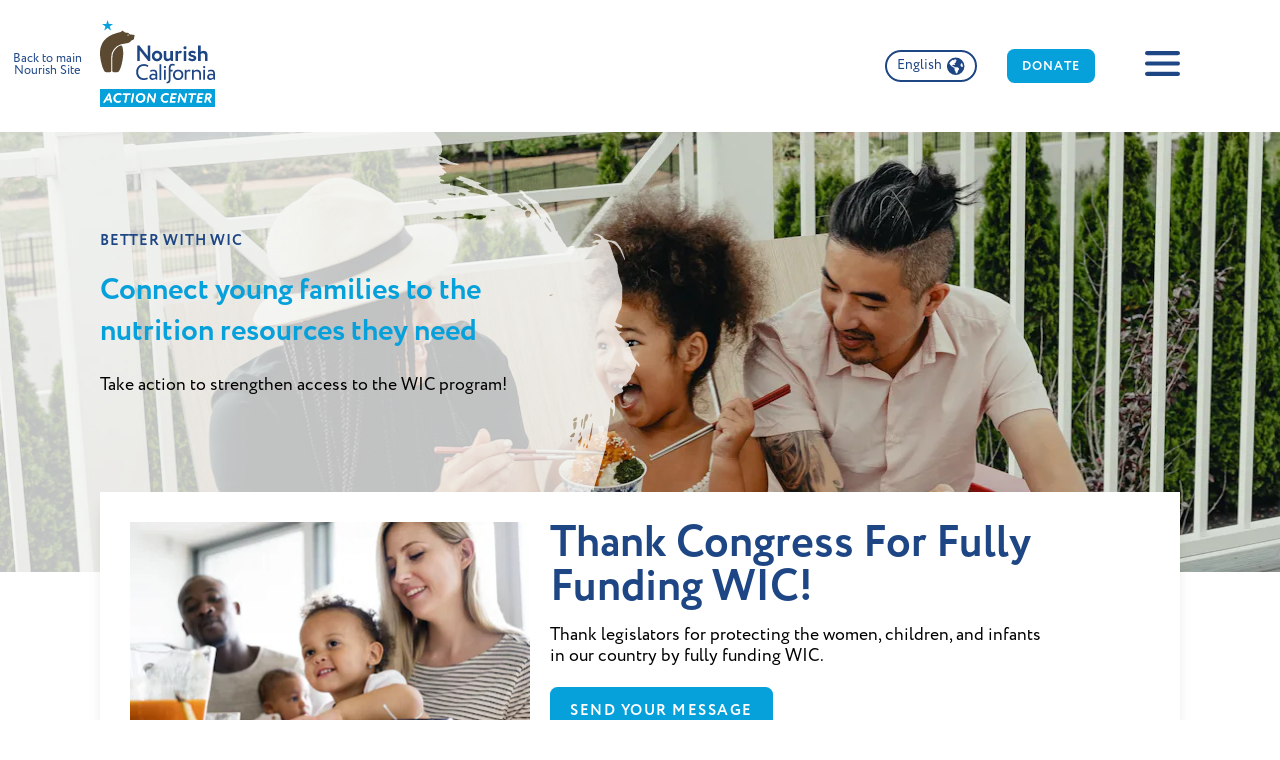

--- FILE ---
content_type: text/html; charset=UTF-8
request_url: https://act.nourishca.org/campaign/better-with-wic/
body_size: 21329
content:
<!DOCTYPE html><html><head><meta charSet="utf-8" /><meta httpEquiv="x-ua-compatible" content="ie=edge" /><meta name="viewport" content="width=device-width, initial-scale=1, shrink-to-fit=no" /><style data-href="/styles.fac7656ceba0186a30d2.css" data-identity="gatsby-global-css">.tl-edges{max-width:100%;overflow-x:hidden}.tl-wrapper{float:left;position:relative;width:100%}.tl-wrapper+.tl-wrapper{margin-left:-100%;margin-right:0}
/*! purgecss start ignore */.plyr__poster{pointer-events:none}@-webkit-keyframes plyr-progress{to{background-position:25px 0}}@keyframes plyr-progress{to{background-position:25px 0}}@-webkit-keyframes plyr-popup{0%{opacity:.5;transform:translateY(10px)}to{opacity:1;transform:translateY(0)}}@keyframes plyr-popup{0%{opacity:.5;transform:translateY(10px)}to{opacity:1;transform:translateY(0)}}@-webkit-keyframes plyr-fade-in{0%{opacity:0}to{opacity:1}}@keyframes plyr-fade-in{0%{opacity:0}to{opacity:1}}.plyr{-moz-osx-font-smoothing:auto;-webkit-font-smoothing:subpixel-antialiased;font-feature-settings:"tnum";direction:ltr;font-family:Avenir,Avenir Next,Helvetica Neue,Segoe UI,Helvetica,Arial,sans-serif;font-variant-numeric:tabular-nums;font-weight:500;line-height:1.7;max-width:100%;min-width:200px;position:relative;text-shadow:none;transition:box-shadow .3s ease}.plyr audio,.plyr video{border-radius:inherit;height:auto;vertical-align:middle;width:100%}.plyr button{font:inherit;line-height:inherit;width:auto}.plyr:focus{outline:0}.plyr--full-ui{box-sizing:border-box}.plyr--full-ui *,.plyr--full-ui :after,.plyr--full-ui :before{box-sizing:inherit}.plyr--full-ui a,.plyr--full-ui button,.plyr--full-ui input,.plyr--full-ui label{touch-action:manipulation}.plyr__badge{background:#395e99;border-radius:2px;color:#fff;font-size:9px;line-height:1;padding:3px 4px}.plyr--full-ui ::-webkit-media-text-track-container{display:none}.plyr__captions{-webkit-animation:plyr-fade-in .3s ease;animation:plyr-fade-in .3s ease;bottom:0;color:#fff;display:none;font-size:14px;left:0;padding:10px;position:absolute;text-align:center;transition:transform .4s ease-in-out;width:100%}.plyr__captions .plyr__caption{background:rgba(0,0,0,.8);border-radius:2px;-webkit-box-decoration-break:clone;box-decoration-break:clone;line-height:185%;padding:.2em .5em;white-space:pre-wrap}.plyr__captions .plyr__caption div{display:inline}.plyr__captions span:empty{display:none}@media (min-width:480px){.plyr__captions{font-size:16px;padding:20px}}@media (min-width:768px){.plyr__captions{font-size:18px}}.plyr--captions-active .plyr__captions{display:block}.plyr:not(.plyr--hide-controls) .plyr__controls:not(:empty)~.plyr__captions{transform:translateY(-40px)}.plyr__control{background:0 0;border:0;border-radius:3px;color:inherit;cursor:pointer;flex-shrink:0;overflow:visible;padding:7px;position:relative;transition:all .3s ease}.plyr__control svg{fill:currentColor;display:block;height:18px;pointer-events:none;width:18px}.plyr__control:focus{outline:0}.plyr__control.plyr__tab-focus{box-shadow:0 0 0 5px rgba(57,94,153,.5);outline:0}a.plyr__control{text-decoration:none}.plyr__control.plyr__control--pressed .icon--not-pressed,.plyr__control.plyr__control--pressed .label--not-pressed,.plyr__control:not(.plyr__control--pressed) .icon--pressed,.plyr__control:not(.plyr__control--pressed) .label--pressed,a.plyr__control:after,a.plyr__control:before{display:none}.plyr--audio .plyr__control.plyr__tab-focus,.plyr--audio .plyr__control:hover,.plyr--audio .plyr__control[aria-expanded=true],.plyr--video .plyr__control.plyr__tab-focus,.plyr--video .plyr__control:hover,.plyr--video .plyr__control[aria-expanded=true]{background:#395e99;color:#fff}.plyr__control--overlaid{background:rgba(57,94,153,.8);border:0;border-radius:100%;color:#fff;display:none;left:50%;padding:15px;position:absolute;top:50%;transform:translate(-50%,-50%);z-index:2}.plyr__control--overlaid svg{left:2px;position:relative}.plyr__control--overlaid:focus,.plyr__control--overlaid:hover{background:#395e99}.plyr--playing .plyr__control--overlaid{opacity:0;visibility:hidden}.plyr--full-ui.plyr--video .plyr__control--overlaid{display:block}.plyr--full-ui ::-webkit-media-controls{display:none}.plyr__controls{align-items:center;display:flex;justify-content:flex-end;text-align:center}.plyr__controls .plyr__progress__container{flex:1;min-width:0}.plyr__controls .plyr__controls__item{margin-left:2.5px}.plyr__controls .plyr__controls__item:first-child{margin-left:0;margin-right:auto}.plyr__controls .plyr__controls__item.plyr__progress__container{padding-left:2.5px}.plyr__controls .plyr__controls__item.plyr__time{padding:0 5px}.plyr__controls .plyr__controls__item.plyr__progress__container:first-child,.plyr__controls .plyr__controls__item.plyr__time+.plyr__time,.plyr__controls .plyr__controls__item.plyr__time:first-child{padding-left:0}.plyr__controls .plyr__controls__item.plyr__volume{padding-right:5px}.plyr__controls .plyr__controls__item.plyr__volume:first-child{padding-right:0}.plyr__controls:empty{display:none}.plyr--audio .plyr__controls{background:#fff;border-radius:inherit;color:#395e99;padding:10px}.plyr--video .plyr__controls{background:linear-gradient(transparent,rgba(0,0,0,.7));border-bottom-left-radius:inherit;border-bottom-right-radius:inherit;bottom:0;color:#fff;left:0;padding:20px 5px 5px;position:absolute;right:0;transition:opacity .4s ease-in-out,transform .4s ease-in-out;z-index:3}@media (min-width:480px){.plyr--video .plyr__controls{padding:35px 10px 10px}}.plyr--video.plyr--hide-controls .plyr__controls{opacity:0;pointer-events:none;transform:translateY(100%)}.plyr [data-plyr=airplay],.plyr [data-plyr=captions],.plyr [data-plyr=fullscreen],.plyr [data-plyr=pip]{display:none}.plyr--airplay-supported [data-plyr=airplay],.plyr--captions-enabled [data-plyr=captions],.plyr--fullscreen-enabled [data-plyr=fullscreen],.plyr--pip-supported [data-plyr=pip]{display:inline-block}.plyr__menu{display:flex;position:relative}.plyr__menu .plyr__control svg{transition:transform .3s ease}.plyr__menu .plyr__control[aria-expanded=true] svg{transform:rotate(90deg)}.plyr__menu .plyr__control[aria-expanded=true] .plyr__tooltip{display:none}.plyr__menu__container{-webkit-animation:plyr-popup .2s ease;animation:plyr-popup .2s ease;background:hsla(0,0%,100%,.9);border-radius:4px;bottom:100%;box-shadow:0 1px 2px rgba(0,0,0,.15);color:#395e99;font-size:16px;margin-bottom:10px;position:absolute;right:-3px;text-align:left;white-space:nowrap;z-index:3}.plyr__menu__container>div{overflow:hidden;transition:height .35s cubic-bezier(.4,0,.2,1),width .35s cubic-bezier(.4,0,.2,1)}.plyr__menu__container:after{border:4px solid transparent;border-top-color:hsla(0,0%,100%,.9);content:"";height:0;position:absolute;right:15px;top:100%;width:0}.plyr__menu__container [role=menu]{padding:7px}.plyr__menu__container [role=menuitem],.plyr__menu__container [role=menuitemradio]{margin-top:2px}.plyr__menu__container [role=menuitem]:first-child,.plyr__menu__container [role=menuitemradio]:first-child{margin-top:0}.plyr__menu__container .plyr__control{align-items:center;color:#395e99;display:flex;font-size:14px;padding:4px 11px;-webkit-user-select:none;-moz-user-select:none;-ms-user-select:none;user-select:none;width:100%}.plyr__menu__container .plyr__control>span{align-items:inherit;display:flex;width:100%}.plyr__menu__container .plyr__control:after{border:4px solid transparent;content:"";position:absolute;top:50%;transform:translateY(-50%)}.plyr__menu__container .plyr__control--forward{padding-right:28px}.plyr__menu__container .plyr__control--forward:after{border-left-color:rgba(57,94,153,.8);right:5px}.plyr__menu__container .plyr__control--forward.plyr__tab-focus:after,.plyr__menu__container .plyr__control--forward:hover:after{border-left-color:currentColor}.plyr__menu__container .plyr__control--back{font-weight:500;margin:7px 7px 3px;padding-left:28px;position:relative;width:calc(100% - 14px)}.plyr__menu__container .plyr__control--back:after{border-right-color:rgba(57,94,153,.8);left:7px}.plyr__menu__container .plyr__control--back:before{background:#395e99;box-shadow:0 1px 0 #fff;content:"";height:1px;left:0;margin-top:4px;overflow:hidden;position:absolute;right:0;top:100%}.plyr__menu__container .plyr__control--back.plyr__tab-focus:after,.plyr__menu__container .plyr__control--back:hover:after{border-right-color:currentColor}.plyr__menu__container .plyr__control[role=menuitemradio]{padding-left:7px}.plyr__menu__container .plyr__control[role=menuitemradio]:after,.plyr__menu__container .plyr__control[role=menuitemradio]:before{border-radius:100%}.plyr__menu__container .plyr__control[role=menuitemradio]:before{background:rgba(0,0,0,.1);content:"";display:block;flex-shrink:0;height:16px;margin-right:10px;transition:all .3s ease;width:16px}.plyr__menu__container .plyr__control[role=menuitemradio]:after{background:#fff;border:0;height:6px;left:12px;opacity:0;top:50%;transform:translateY(-50%) scale(0);transition:transform .3s ease,opacity .3s ease;width:6px}.plyr__menu__container .plyr__control[role=menuitemradio][aria-checked=true]:before{background:#395e99}.plyr__menu__container .plyr__control[role=menuitemradio][aria-checked=true]:after{opacity:1;transform:translateY(-50%) scale(1)}.plyr__menu__container .plyr__control[role=menuitemradio].plyr__tab-focus:before,.plyr__menu__container .plyr__control[role=menuitemradio]:hover:before{background:rgba(0,0,0,.1)}.plyr__menu__container .plyr__menu__value{align-items:center;display:flex;margin-left:auto;margin-right:-5px;overflow:hidden;padding-left:25px;pointer-events:none}.plyr--full-ui input[type=range]{-webkit-appearance:none;background:0 0;border:0;border-radius:26px;color:#395e99;display:block;height:19px;margin:0;padding:0;transition:box-shadow .3s ease;width:100%}.plyr--full-ui input[type=range]::-webkit-slider-runnable-track{background:0 0;background-image:linear-gradient(90deg,currentColor,transparent 0);background-image:linear-gradient(to right,currentColor var(--value,0),transparent var(--value,0));border:0;border-radius:2.5px;height:5px;-webkit-transition:box-shadow .3s ease;transition:box-shadow .3s ease;-webkit-user-select:none;user-select:none}.plyr--full-ui input[type=range]::-webkit-slider-thumb{-webkit-appearance:none;background:#fff;border:0;border-radius:100%;box-shadow:0 1px 1px rgba(0,0,0,.15),0 0 0 1px rgba(35,41,47,.2);height:13px;margin-top:-4px;position:relative;-webkit-transition:all .2s ease;transition:all .2s ease;width:13px}.plyr--full-ui input[type=range]::-moz-range-track{background:0 0;border:0;border-radius:2.5px;height:5px;-moz-transition:box-shadow .3s ease;transition:box-shadow .3s ease;-moz-user-select:none;user-select:none}.plyr--full-ui input[type=range]::-moz-range-thumb{background:#fff;border:0;border-radius:100%;box-shadow:0 1px 1px rgba(0,0,0,.15),0 0 0 1px rgba(35,41,47,.2);height:13px;position:relative;-moz-transition:all .2s ease;transition:all .2s ease;width:13px}.plyr--full-ui input[type=range]::-moz-range-progress{background:currentColor;border-radius:2.5px;height:5px}.plyr--full-ui input[type=range]::-ms-track{color:transparent}.plyr--full-ui input[type=range]::-ms-fill-upper,.plyr--full-ui input[type=range]::-ms-track{background:0 0;border:0;border-radius:2.5px;height:5px;-ms-transition:box-shadow .3s ease;transition:box-shadow .3s ease;-ms-user-select:none;user-select:none}.plyr--full-ui input[type=range]::-ms-fill-lower{background:0 0;background:currentColor;border:0;border-radius:2.5px;height:5px;-ms-transition:box-shadow .3s ease;transition:box-shadow .3s ease;-ms-user-select:none;user-select:none}.plyr--full-ui input[type=range]::-ms-thumb{background:#fff;border:0;border-radius:100%;box-shadow:0 1px 1px rgba(0,0,0,.15),0 0 0 1px rgba(35,41,47,.2);height:13px;margin-top:0;position:relative;-ms-transition:all .2s ease;transition:all .2s ease;width:13px}.plyr--full-ui input[type=range]::-ms-tooltip{display:none}.plyr--full-ui input[type=range]:focus{outline:0}.plyr--full-ui input[type=range]::-moz-focus-outer{border:0}.plyr--full-ui input[type=range].plyr__tab-focus::-webkit-slider-runnable-track{box-shadow:0 0 0 5px rgba(57,94,153,.5);outline:0}.plyr--full-ui input[type=range].plyr__tab-focus::-moz-range-track{box-shadow:0 0 0 5px rgba(57,94,153,.5);outline:0}.plyr--full-ui input[type=range].plyr__tab-focus::-ms-track{box-shadow:0 0 0 5px rgba(57,94,153,.5);outline:0}.plyr--full-ui.plyr--video input[type=range]::-webkit-slider-runnable-track{background-color:hsla(0,0%,100%,.25)}.plyr--full-ui.plyr--video input[type=range]::-moz-range-track{background-color:hsla(0,0%,100%,.25)}.plyr--full-ui.plyr--video input[type=range]::-ms-track{background-color:hsla(0,0%,100%,.25)}.plyr--full-ui.plyr--video input[type=range]:active::-webkit-slider-thumb{box-shadow:0 1px 1px rgba(0,0,0,.15),0 0 0 1px rgba(35,41,47,.2),0 0 0 3px hsla(0,0%,100%,.5)}.plyr--full-ui.plyr--video input[type=range]:active::-moz-range-thumb{box-shadow:0 1px 1px rgba(0,0,0,.15),0 0 0 1px rgba(35,41,47,.2),0 0 0 3px hsla(0,0%,100%,.5)}.plyr--full-ui.plyr--video input[type=range]:active::-ms-thumb{box-shadow:0 1px 1px rgba(0,0,0,.15),0 0 0 1px rgba(35,41,47,.2),0 0 0 3px hsla(0,0%,100%,.5)}.plyr--full-ui.plyr--audio input[type=range]::-webkit-slider-runnable-track{background-color:rgba(193,201,209,.66)}.plyr--full-ui.plyr--audio input[type=range]::-moz-range-track{background-color:rgba(193,201,209,.66)}.plyr--full-ui.plyr--audio input[type=range]::-ms-track{background-color:rgba(193,201,209,.66)}.plyr--full-ui.plyr--audio input[type=range]:active::-webkit-slider-thumb{box-shadow:0 1px 1px rgba(0,0,0,.15),0 0 0 1px rgba(35,41,47,.2),0 0 0 3px rgba(0,0,0,.1)}.plyr--full-ui.plyr--audio input[type=range]:active::-moz-range-thumb{box-shadow:0 1px 1px rgba(0,0,0,.15),0 0 0 1px rgba(35,41,47,.2),0 0 0 3px rgba(0,0,0,.1)}.plyr--full-ui.plyr--audio input[type=range]:active::-ms-thumb{box-shadow:0 1px 1px rgba(0,0,0,.15),0 0 0 1px rgba(35,41,47,.2),0 0 0 3px rgba(0,0,0,.1)}.plyr__poster{background-color:#000;background-position:50% 50%;background-repeat:no-repeat;background-size:contain;height:100%;left:0;opacity:0;position:absolute;top:0;transition:opacity .2s ease;width:100%;z-index:1}.plyr--stopped.plyr__poster-enabled .plyr__poster{opacity:1}.plyr__time{font-size:14px}.plyr__time+.plyr__time:before{content:"\2044";margin-right:10px}@media (max-width:767px){.plyr__time+.plyr__time{display:none}}.plyr--video .plyr__time{text-shadow:0 1px 1px rgba(0,0,0,.15)}.plyr__tooltip{background:hsla(0,0%,100%,.9);border-radius:3px;bottom:100%;box-shadow:0 1px 2px rgba(0,0,0,.15);color:#395e99;font-size:14px;font-weight:500;left:50%;line-height:1.3;margin-bottom:10px;opacity:0;padding:5px 7.5px;pointer-events:none;position:absolute;transform:translate(-50%,10px) scale(.8);transform-origin:50% 100%;transition:transform .2s ease .1s,opacity .2s ease .1s;white-space:nowrap;z-index:2}.plyr__tooltip:before{border-left:4px solid transparent;border-right:4px solid transparent;border-top:4px solid hsla(0,0%,100%,.9);bottom:-4px;content:"";height:0;left:50%;position:absolute;transform:translateX(-50%);width:0;z-index:2}.plyr .plyr__control.plyr__tab-focus .plyr__tooltip,.plyr .plyr__control:hover .plyr__tooltip,.plyr__tooltip--visible{opacity:1;transform:translate(-50%) scale(1)}.plyr .plyr__control:hover .plyr__tooltip{z-index:3}.plyr__controls>.plyr__control:first-child+.plyr__control .plyr__tooltip,.plyr__controls>.plyr__control:first-child .plyr__tooltip{left:0;transform:translateY(10px) scale(.8);transform-origin:0 100%}.plyr__controls>.plyr__control:first-child+.plyr__control .plyr__tooltip:before,.plyr__controls>.plyr__control:first-child .plyr__tooltip:before{left:16px}.plyr__controls>.plyr__control:last-child .plyr__tooltip{left:auto;right:0;transform:translateY(10px) scale(.8);transform-origin:100% 100%}.plyr__controls>.plyr__control:last-child .plyr__tooltip:before{left:auto;right:16px;transform:translateX(50%)}.plyr__controls>.plyr__control:first-child+.plyr__control.plyr__tab-focus .plyr__tooltip,.plyr__controls>.plyr__control:first-child+.plyr__control .plyr__tooltip--visible,.plyr__controls>.plyr__control:first-child+.plyr__control:hover .plyr__tooltip,.plyr__controls>.plyr__control:first-child.plyr__tab-focus .plyr__tooltip,.plyr__controls>.plyr__control:first-child .plyr__tooltip--visible,.plyr__controls>.plyr__control:first-child:hover .plyr__tooltip,.plyr__controls>.plyr__control:last-child.plyr__tab-focus .plyr__tooltip,.plyr__controls>.plyr__control:last-child .plyr__tooltip--visible,.plyr__controls>.plyr__control:last-child:hover .plyr__tooltip{transform:translate(0) scale(1)}.plyr--video{background:#000;overflow:hidden}.plyr--video.plyr--menu-open{overflow:visible}.plyr__video-wrapper{background:#000;border-radius:inherit;overflow:hidden;position:relative;z-index:0}.plyr__video-embed,.plyr__video-wrapper--fixed-ratio{height:0;padding-bottom:56.25%}.plyr__video-embed iframe,.plyr__video-wrapper--fixed-ratio video{border:0;height:100%;left:0;position:absolute;top:0;-webkit-user-select:none;-moz-user-select:none;-ms-user-select:none;user-select:none;width:100%}.plyr--full-ui .plyr__video-embed>.plyr__video-embed__container{padding-bottom:240%;position:relative;transform:translateY(-38.28125%)}.plyr__progress{left:6.5px;margin-right:13px;position:relative}.plyr__progress__buffer,.plyr__progress input[type=range]{margin-left:-6.5px;margin-right:-6.5px;width:calc(100% + 13px)}.plyr__progress input[type=range]{position:relative;z-index:2}.plyr__progress .plyr__tooltip{font-size:14px;left:0}.plyr__progress__buffer{-webkit-appearance:none;background:0 0;border:0;border-radius:100px;height:5px;left:0;margin-top:-2.5px;padding:0;position:absolute;top:50%}.plyr__progress__buffer::-webkit-progress-bar{background:0 0}.plyr__progress__buffer::-webkit-progress-value{background:currentColor;border-radius:100px;min-width:5px;-webkit-transition:width .2s ease;transition:width .2s ease}.plyr__progress__buffer::-moz-progress-bar{background:currentColor;border-radius:100px;min-width:5px;-moz-transition:width .2s ease;transition:width .2s ease}.plyr__progress__buffer::-ms-fill{border-radius:100px;-ms-transition:width .2s ease;transition:width .2s ease}.plyr--video .plyr__progress__buffer{box-shadow:0 1px 1px rgba(0,0,0,.15);color:hsla(0,0%,100%,.25)}.plyr--audio .plyr__progress__buffer{color:rgba(193,201,209,.66)}.plyr--loading .plyr__progress__buffer{-webkit-animation:plyr-progress 1s linear infinite;animation:plyr-progress 1s linear infinite;background-image:linear-gradient(-45deg,rgba(35,41,47,.6) 25%,transparent 0,transparent 50%,rgba(35,41,47,.6) 0,rgba(35,41,47,.6) 75%,transparent 0,transparent);background-repeat:repeat-x;background-size:25px 25px;color:transparent}.plyr--video.plyr--loading .plyr__progress__buffer{background-color:hsla(0,0%,100%,.25)}.plyr--audio.plyr--loading .plyr__progress__buffer{background-color:rgba(193,201,209,.66)}.plyr__volume{align-items:center;display:flex;flex:1;position:relative}.plyr__volume input[type=range]{margin-left:5px;position:relative;z-index:2}@media (min-width:480px){.plyr__volume{max-width:90px}}@media (min-width:768px){.plyr__volume{max-width:110px}}.plyr--is-ios.plyr--vimeo [data-plyr=mute],.plyr--is-ios .plyr__volume{display:none!important}.plyr:fullscreen{background:#000;border-radius:0!important;height:100%;margin:0;width:100%}.plyr:fullscreen video{height:100%}.plyr:fullscreen .plyr__video-wrapper{height:100%;position:static}.plyr:fullscreen.plyr--vimeo .plyr__video-wrapper{height:0;position:relative;top:50%;transform:translateY(-50%)}.plyr:fullscreen .plyr__control .icon--exit-fullscreen{display:block}.plyr:fullscreen .plyr__control .icon--exit-fullscreen+svg{display:none}.plyr:fullscreen.plyr--hide-controls{cursor:none}@media (min-width:1024px){.plyr:-webkit-full-screen .plyr__captions{font-size:21px}.plyr:-ms-fullscreen .plyr__captions{font-size:21px}.plyr:fullscreen .plyr__captions{font-size:21px}}.plyr:-webkit-full-screen{background:#000;border-radius:0!important;height:100%;margin:0;width:100%}.plyr:-webkit-full-screen video{height:100%}.plyr:-webkit-full-screen .plyr__video-wrapper{height:100%;position:static}.plyr:-webkit-full-screen.plyr--vimeo .plyr__video-wrapper{height:0;position:relative;top:50%;transform:translateY(-50%)}.plyr:-webkit-full-screen .plyr__control .icon--exit-fullscreen{display:block}.plyr:-webkit-full-screen .plyr__control .icon--exit-fullscreen+svg{display:none}.plyr:-webkit-full-screen.plyr--hide-controls{cursor:none}@media (min-width:1024px){.plyr:-webkit-full-screen .plyr__captions{font-size:21px}}.plyr:-moz-full-screen{background:#000;border-radius:0!important;height:100%;margin:0;width:100%}.plyr:-moz-full-screen video{height:100%}.plyr:-moz-full-screen .plyr__video-wrapper{height:100%;position:static}.plyr:-moz-full-screen.plyr--vimeo .plyr__video-wrapper{height:0;position:relative;top:50%;transform:translateY(-50%)}.plyr:-moz-full-screen .plyr__control .icon--exit-fullscreen{display:block}.plyr:-moz-full-screen .plyr__control .icon--exit-fullscreen+svg{display:none}.plyr:-moz-full-screen.plyr--hide-controls{cursor:none}@media (min-width:1024px){.plyr:-moz-full-screen .plyr__captions{font-size:21px}}.plyr:-ms-fullscreen{background:#000;border-radius:0!important;height:100%;margin:0;width:100%}.plyr:-ms-fullscreen video{height:100%}.plyr:-ms-fullscreen .plyr__video-wrapper{height:100%;position:static}.plyr:-ms-fullscreen.plyr--vimeo .plyr__video-wrapper{height:0;position:relative;top:50%;transform:translateY(-50%)}.plyr:-ms-fullscreen .plyr__control .icon--exit-fullscreen{display:block}.plyr:-ms-fullscreen .plyr__control .icon--exit-fullscreen+svg{display:none}.plyr:-ms-fullscreen.plyr--hide-controls{cursor:none}@media (min-width:1024px){.plyr:-ms-fullscreen .plyr__captions{font-size:21px}}.plyr--fullscreen-fallback{background:#000;border-radius:0!important;bottom:0;height:100%;left:0;margin:0;position:fixed;right:0;top:0;width:100%;z-index:10000000}.plyr--fullscreen-fallback video{height:100%}.plyr--fullscreen-fallback .plyr__video-wrapper{height:100%;position:static}.plyr--fullscreen-fallback.plyr--vimeo .plyr__video-wrapper{height:0;position:relative;top:50%;transform:translateY(-50%)}.plyr--fullscreen-fallback .plyr__control .icon--exit-fullscreen{display:block}.plyr--fullscreen-fallback .plyr__control .icon--exit-fullscreen+svg{display:none}.plyr--fullscreen-fallback.plyr--hide-controls{cursor:none}@media (min-width:1024px){.plyr--fullscreen-fallback .plyr__captions{font-size:21px}}.plyr__ads{border-radius:inherit;bottom:0;cursor:pointer;left:0;overflow:hidden;position:absolute;right:0;top:0;z-index:-1}.plyr__ads>div,.plyr__ads>div iframe{height:100%;position:absolute;width:100%}.plyr__ads:after{background:rgba(35,41,47,.8);border-radius:2px;bottom:10px;color:#fff;content:attr(data-badge-text);font-size:11px;padding:2px 6px;pointer-events:none;position:absolute;right:10px;z-index:3}.plyr__ads:after:empty{display:none}.plyr__cues{background:currentColor;display:block;height:5px;left:0;margin:-2.5px 0 0;opacity:.8;position:absolute;top:50%;width:3px;z-index:3}.plyr__preview-thumb{background-color:hsla(0,0%,100%,.9);border-radius:3px;bottom:100%;box-shadow:0 1px 2px rgba(0,0,0,.15);margin-bottom:10px;opacity:0;padding:3px;pointer-events:none;position:absolute;transform:translateY(10px) scale(.8);transform-origin:50% 100%;transition:transform .2s ease .1s,opacity .2s ease .1s;z-index:2}.plyr__preview-thumb--is-shown{opacity:1;transform:translate(0) scale(1)}.plyr__preview-thumb:before{border-left:4px solid transparent;border-right:4px solid transparent;border-top:4px solid hsla(0,0%,100%,.9);bottom:-4px;content:"";height:0;left:50%;position:absolute;transform:translateX(-50%);width:0;z-index:2}.plyr__preview-thumb__image-container{background:#395e99;border-radius:2px;overflow:hidden;position:relative;z-index:0}.plyr__preview-thumb__image-container img{height:100%;left:0;max-height:none;max-width:none;position:absolute;top:0;width:100%}.plyr__preview-thumb__time-container{bottom:6px;left:0;position:absolute;right:0;white-space:nowrap;z-index:3}.plyr__preview-thumb__time-container span{background-color:rgba(0,0,0,.55);border-radius:2px;color:#fff;font-size:14px;padding:3px 6px}.plyr__preview-scrubbing{bottom:0;filter:blur(1px);height:100%;left:0;margin:auto;opacity:0;overflow:hidden;position:absolute;right:0;top:0;transition:opacity .3s ease;width:100%;z-index:1}.plyr__preview-scrubbing--is-shown{opacity:1}.plyr__preview-scrubbing img{font-family:"object-fit:contain";height:100%;left:0;max-height:none;max-width:none;-o-object-fit:contain;object-fit:contain;position:absolute;top:0;width:100%}.plyr--no-transition{transition:none!important}.plyr__sr-only{clip:rect(1px,1px,1px,1px);border:0!important;height:1px!important;overflow:hidden;padding:0!important;position:absolute!important;width:1px!important}.plyr [hidden]{display:none!important}

/*! purgecss end ignore */
/*! purgecss start ignore */#twitch-embed iframe{width:100%!important}

/*! purgecss end ignore */
/*! purgecss start ignore */
/*! tailwindcss v2.2.19 | MIT License | https://tailwindcss.com*/
/*! modern-normalize v1.1.0 | MIT License | https://github.com/sindresorhus/modern-normalize */html{-webkit-text-size-adjust:100%;line-height:1.15;-moz-tab-size:4;-o-tab-size:4;tab-size:4}body{font-family:system-ui,-apple-system,Segoe UI,Roboto,Ubuntu,Cantarell,Noto Sans,sans-serif,Helvetica,Arial,Apple Color Emoji,Segoe UI Emoji;margin:0}hr{color:inherit;height:0}abbr[title]{-webkit-text-decoration:underline dotted;text-decoration:underline dotted}b,strong{font-weight:bolder}code,kbd,pre,samp{font-family:ui-monospace,SFMono-Regular,Consolas,Liberation Mono,Menlo,monospace;font-size:1em}small{font-size:80%}sub,sup{font-size:75%;line-height:0;position:relative;vertical-align:baseline}sub{bottom:-.25em}sup{top:-.5em}table{border-color:inherit;text-indent:0}button,input,optgroup,select,textarea{font-family:inherit;font-size:100%;line-height:1.15;margin:0}button,select{text-transform:none}[type=button],[type=reset],[type=submit],button{-webkit-appearance:button}::-moz-focus-inner{border-style:none;padding:0}:-moz-focusring{outline:1px dotted ButtonText}:-moz-ui-invalid{box-shadow:none}legend{padding:0}progress{vertical-align:baseline}::-webkit-inner-spin-button,::-webkit-outer-spin-button{height:auto}[type=search]{-webkit-appearance:textfield;outline-offset:-2px}::-webkit-search-decoration{-webkit-appearance:none}::-webkit-file-upload-button{-webkit-appearance:button;font:inherit}summary{display:list-item}blockquote,dd,dl,figure,h1,h2,h3,h4,h5,h6,hr,p,pre{margin:0}button{background-color:transparent;background-image:none}fieldset,ol,ul{margin:0;padding:0}ol,ul{list-style:none}html{font-family:circe,Helvetica Neue,Arial,sans-serif;line-height:1.5}body{font-family:inherit;line-height:inherit}*,:after,:before{border:0 solid;box-sizing:border-box}hr{border-top-width:1px}img{border-style:solid}textarea{resize:vertical}input::-moz-placeholder,textarea::-moz-placeholder{color:#9ca3af;opacity:1}input:-ms-input-placeholder,textarea:-ms-input-placeholder{color:#9ca3af;opacity:1}input::placeholder,textarea::placeholder{color:#9ca3af;opacity:1}[role=button],button{cursor:pointer}:-moz-focusring{outline:auto}table{border-collapse:collapse}h1,h2,h3,h4,h5,h6{font-size:inherit;font-weight:inherit}a{color:inherit;text-decoration:inherit}button,input,optgroup,select,textarea{color:inherit;line-height:inherit;padding:0}code,kbd,pre,samp{font-family:ui-monospace,SFMono-Regular,Menlo,Monaco,Consolas,Liberation Mono,Courier New,monospace}audio,canvas,embed,iframe,img,object,svg,video{display:block;vertical-align:middle}img,video{height:auto;max-width:100%}[hidden]{display:none}*,:after,:before{--tw-translate-x:0;--tw-translate-y:0;--tw-rotate:0;--tw-skew-x:0;--tw-skew-y:0;--tw-scale-x:1;--tw-scale-y:1;--tw-transform:translateX(var(--tw-translate-x)) translateY(var(--tw-translate-y)) rotate(var(--tw-rotate)) skewX(var(--tw-skew-x)) skewY(var(--tw-skew-y)) scaleX(var(--tw-scale-x)) scaleY(var(--tw-scale-y));--tw-border-opacity:1;--tw-ring-offset-shadow:0 0 transparent;--tw-ring-shadow:0 0 transparent;--tw-shadow:0 0 transparent;--tw-blur:var(--tw-empty,/*!*/ /*!*/);--tw-brightness:var(--tw-empty,/*!*/ /*!*/);--tw-contrast:var(--tw-empty,/*!*/ /*!*/);--tw-grayscale:var(--tw-empty,/*!*/ /*!*/);--tw-hue-rotate:var(--tw-empty,/*!*/ /*!*/);--tw-invert:var(--tw-empty,/*!*/ /*!*/);--tw-saturate:var(--tw-empty,/*!*/ /*!*/);--tw-sepia:var(--tw-empty,/*!*/ /*!*/);--tw-drop-shadow:var(--tw-empty,/*!*/ /*!*/);--tw-filter:var(--tw-blur) var(--tw-brightness) var(--tw-contrast) var(--tw-grayscale) var(--tw-hue-rotate) var(--tw-invert) var(--tw-saturate) var(--tw-sepia) var(--tw-drop-shadow);border-color:rgba(229,231,235,var(--tw-border-opacity))}.tl-edges,.tl-wrapper{display:flex;flex-grow:1;overflow:visible}@tailwind utilities;
/*! purgecss start ignore */#___gatsby #fastaction-login,#___gatsby #fastaction-signup,.ngp-content #fastaction-login,.ngp-content #fastaction-signup{display:none}#___gatsby .at .at-form,.ngp-content .at .at-form{--tw-bg-opacity:1;--tw-shadow:0 20px 25px -5px rgba(0,0,0,.1),0 10px 10px -5px rgba(0,0,0,.04);background-color:rgba(255,255,255,var(--tw-bg-opacity));box-shadow:0 0 transparent,0 0 transparent,var(--tw-shadow);box-shadow:var(--tw-ring-offset-shadow,0 0 transparent),var(--tw-ring-shadow,0 0 transparent),var(--tw-shadow);margin-left:-.75rem;margin-right:-.75rem;padding:.75rem 1rem}@media (min-width:700px){#___gatsby .at .at-form,.ngp-content .at .at-form{margin-left:0;margin-right:0;padding:1.5rem 2rem}}#___gatsby .at .at-form .at-inner,.ngp-content .at .at-form .at-inner{overflow:hidden}#___gatsby .at .at-form .at-inner .at-title,.ngp-content .at .at-form .at-inner .at-title{--tw-text-opacity:1;color:rgba(30,70,133,var(--tw-text-opacity));font-family:circe,Helvetica Neue,Arial,sans-serif;font-size:1rem;font-weight:500;font-weight:700;margin-bottom:1rem;text-align:center}@media (min-width:850px){#___gatsby .at .at-form .at-inner .at-title,.ngp-content .at .at-form .at-inner .at-title{font-size:1.5rem}}#___gatsby .at .at-form .at-inner .at-markup,.ngp-content .at .at-form .at-inner .at-markup{font-size:1rem;line-height:1.25;text-align:center}#___gatsby .at .at-form .at-inner .at-row.FirstName.LastName,.ngp-content .at .at-form .at-inner .at-row.FirstName.LastName{margin-left:-.5rem;margin-right:-.5rem;width:auto}#___gatsby .at .at-form .at-inner .at-row.FirstName.LastName label,.ngp-content .at .at-form .at-inner .at-row.FirstName.LastName label{margin-top:.5rem;padding-left:.5rem;padding-right:.5rem;width:100%}@media (min-width:1200px){#___gatsby .at .at-form .at-inner .at-row.FirstName.LastName label,.ngp-content .at .at-form .at-inner .at-row.FirstName.LastName label{margin-bottom:0;width:50%}}#___gatsby .at .at-form .at-inner .at-row-full,.ngp-content .at .at-form .at-inner .at-row-full{width:100%}#___gatsby .at .at-form .at-inner .PersonalUrl,.ngp-content .at .at-form .at-inner .PersonalUrl{display:none!important}#___gatsby .at .at-form .at-inner form .at-form-submit,.ngp-content .at .at-form .at-inner form .at-form-submit{margin-top:1.5rem}#___gatsby .at .at-form .at-inner form .at-form-submit .btn-at,#___gatsby .at .at-form .at-inner form .at-form-submit input[type=submit],.ngp-content .at .at-form .at-inner form .at-form-submit .btn-at,.ngp-content .at .at-form .at-inner form .at-form-submit input[type=submit]{--tw-bg-opacity:1;--tw-text-opacity:1;align-items:center;background-color:rgba(6,160,219,var(--tw-bg-opacity));border-radius:.25rem;border-radius:.375rem;color:rgba(255,255,255,var(--tw-text-opacity));cursor:pointer;display:inline-flex;font-size:.75rem;font-weight:700;justify-content:center;letter-spacing:.1em;padding:.75rem 1rem;position:relative;text-transform:uppercase;transition-duration:.15s;transition-duration:.1s;transition-property:background-color,border-color,color,fill,stroke,opacity,box-shadow,transform,filter,-webkit-backdrop-filter;transition-property:background-color,border-color,color,fill,stroke,opacity,box-shadow,transform,filter,backdrop-filter;transition-property:background-color,border-color,color,fill,stroke,opacity,box-shadow,transform,filter,backdrop-filter,-webkit-backdrop-filter;transition-timing-function:cubic-bezier(.4,0,.2,1);transition-timing-function:cubic-bezier(.4,0,1,1);z-index:0}#___gatsby .at .at-form .at-inner form .AdvocacyFields .at-markup,.ngp-content .at .at-form .at-inner form .AdvocacyFields .at-markup{font-weight:500;line-height:1;margin-top:1rem}#___gatsby .at .at-form .at-inner form .AdvocacyFields .Intro0,.ngp-content .at .at-form .at-inner form .AdvocacyFields .Intro0{margin-bottom:-1rem}#___gatsby .at .at-form .at-inner form .at-form-submit,.ngp-content .at .at-form .at-inner form .at-form-submit{align-items:center;display:flex;flex-direction:column;flex-wrap:wrap;justify-content:center}@media (min-width:700px){#___gatsby .at .at-form .at-inner form .at-form-submit,.ngp-content .at .at-form .at-inner form .at-form-submit{flex-direction:row}}@media (min-width:850px){#___gatsby .at .at-form .at-inner form .at-form-submit,.ngp-content .at .at-form .at-inner form .at-form-submit{flex-direction:column}}@media (min-width:1200px){#___gatsby .at .at-form .at-inner form .at-form-submit,.ngp-content .at .at-form .at-inner form .at-form-submit{flex-direction:row}}#___gatsby .at .at-form .at-inner form .at-form-submit input,.ngp-content .at .at-form .at-inner form .at-form-submit input{cursor:pointer;order:2;order:1;transition-duration:.15s;transition-duration:.2s;transition-property:background-color,border-color,color,fill,stroke,opacity,box-shadow,transform,filter,-webkit-backdrop-filter;transition-property:background-color,border-color,color,fill,stroke,opacity,box-shadow,transform,filter,backdrop-filter;transition-property:background-color,border-color,color,fill,stroke,opacity,box-shadow,transform,filter,backdrop-filter,-webkit-backdrop-filter;transition-timing-function:cubic-bezier(.4,0,.2,1)}@media (min-width:700px){#___gatsby .at .at-form .at-inner form .at-form-submit input,.ngp-content .at .at-form .at-inner form .at-form-submit input{order:2}}@media (min-width:850px){#___gatsby .at .at-form .at-inner form .at-form-submit input,.ngp-content .at .at-form .at-inner form .at-form-submit input{order:1}}@media (min-width:1200px){#___gatsby .at .at-form .at-inner form .at-form-submit input,.ngp-content .at .at-form .at-inner form .at-form-submit input{order:2}}#___gatsby .at .at-form .at-inner form .at-form-submit input:hover,.ngp-content .at .at-form .at-inner form .at-form-submit input:hover{--tw-bg-opacity:1;background-color:rgba(144,200,106,var(--tw-bg-opacity))}#___gatsby .at .at-form .at-inner form .at-form-submit .back-link,.ngp-content .at .at-form .at-inner form .at-form-submit .back-link{--tw-text-opacity:1;--tw-shadow:0 0 transparent;background-color:transparent;box-shadow:0 0 transparent,0 0 transparent,var(--tw-shadow);box-shadow:var(--tw-ring-offset-shadow,0 0 transparent),var(--tw-ring-shadow,0 0 transparent),var(--tw-shadow);color:rgba(0,0,0,var(--tw-text-opacity));font-size:.875rem;letter-spacing:0;line-height:1.25;margin:.75rem 2rem;opacity:.5;order:1;order:2;padding:0 0 .25rem;transition-duration:.15s;transition-duration:.2s;transition-property:background-color,border-color,color,fill,stroke,opacity,box-shadow,transform,filter,-webkit-backdrop-filter;transition-property:background-color,border-color,color,fill,stroke,opacity,box-shadow,transform,filter,backdrop-filter;transition-property:background-color,border-color,color,fill,stroke,opacity,box-shadow,transform,filter,backdrop-filter,-webkit-backdrop-filter;transition-timing-function:cubic-bezier(.4,0,.2,1)}@media (min-width:700px){#___gatsby .at .at-form .at-inner form .at-form-submit .back-link,.ngp-content .at .at-form .at-inner form .at-form-submit .back-link{order:1}}@media (min-width:850px){#___gatsby .at .at-form .at-inner form .at-form-submit .back-link,.ngp-content .at .at-form .at-inner form .at-form-submit .back-link{order:2}}@media (min-width:1200px){#___gatsby .at .at-form .at-inner form .at-form-submit .back-link,.ngp-content .at .at-form .at-inner form .at-form-submit .back-link{order:1}}#___gatsby .at .at-form .at-inner form .at-form-submit .back-link:hover,.ngp-content .at .at-form .at-inner form .at-form-submit .back-link:hover{opacity:1}#___gatsby .at .at-form .at-inner form .at-targets,.ngp-content .at .at-form .at-inner form .at-targets{padding-bottom:.5rem}#___gatsby .at .at-form .at-inner form .at-targets .at-targets-head>div,.ngp-content .at .at-form .at-inner form .at-targets .at-targets-head>div{margin-bottom:.5rem}#___gatsby .at .at-form .at-inner form .at-targets .at-targets-head>div b,.ngp-content .at .at-form .at-inner form .at-targets .at-targets-head>div b{display:block}#___gatsby .at .at-form .at-inner form .at-targets .at-targets-head>div .at-target-meta-1,.ngp-content .at .at-form .at-inner form .at-targets .at-targets-head>div .at-target-meta-1{margin-left:-.25rem}#___gatsby .at .at-form .at-inner form .fastAction p,.ngp-content .at .at-form .at-inner form .fastAction p{display:flex;flex-wrap:wrap;margin-left:-.25rem;margin-right:-.25rem}#___gatsby .at .at-form .at-inner form .fastAction p>*,.ngp-content .at .at-form .at-inner form .fastAction p>*{margin-bottom:.5rem;margin-top:.5rem;padding-left:.25rem;padding-right:.25rem;width:100%}@media (min-width:700px){#___gatsby .at .at-form .at-inner form .fastAction p>*,.ngp-content .at .at-form .at-inner form .fastAction p>*{width:50%}}#___gatsby .at .at-form .at-inner form .fastAction p .fa-cta,.ngp-content .at .at-form .at-inner form .fastAction p .fa-cta{display:flex}@media (min-width:700px){#___gatsby .at .at-form .at-inner form .fastAction p .fa-cta,.ngp-content .at .at-form .at-inner form .fastAction p .fa-cta{order:2}}#___gatsby .at .at-form .at-inner form .fastAction p .fa-cta>a,.ngp-content .at .at-form .at-inner form .fastAction p .fa-cta>a{--tw-border-opacity:1;border-color:rgba(166,168,171,var(--tw-border-opacity));border-radius:.125rem;border-width:2px;padding:.5rem;width:100%}#___gatsby .at .at-form .at-inner form .fastAction p .fa-cta>span,.ngp-content .at .at-form .at-inner form .fastAction p .fa-cta>span{--tw-bg-opacity:1;--tw-text-opacity:1;align-items:center;background-color:rgba(0,0,0,var(--tw-bg-opacity));border-radius:9999px;color:rgba(255,255,255,var(--tw-text-opacity));display:flex;flex-shrink:0;font-size:.75rem;font-weight:500;height:1rem;justify-content:center;margin-left:.5rem;opacity:.5;padding:.25rem;width:1rem}#___gatsby .at .at-form .at-inner form .fastAction p .fa-lead,.ngp-content .at .at-form .at-inner form .fastAction p .fa-lead{--tw-text-opacity:1;color:rgba(0,0,0,var(--tw-text-opacity));flex-shrink:0;font-size:.75rem;opacity:.5}@media (min-width:700px){#___gatsby .at .at-form .at-inner form .fastAction p .fa-lead,.ngp-content .at .at-form .at-inner form .fastAction p .fa-lead{order:1}}#___gatsby .at .at-form .at-inner form .at-recurring,.ngp-content .at .at-form .at-inner form .at-recurring{margin-bottom:1rem;margin-top:1rem}#___gatsby .at .at-form .at-inner form .at-recurring .at-checkbox-title:after,.ngp-content .at .at-form .at-inner form .at-recurring .at-checkbox-title:after{content:" monthly";display:inline}#___gatsby .at .at-form .at-inner form .at-recurring .SelectedFrequency,.ngp-content .at .at-form .at-inner form .at-recurring .SelectedFrequency{height:0;left:0;opacity:0;overflow:hidden;position:absolute;top:0;width:0}#___gatsby .at .at-form .at-inner form .at-recurring .at-radio,.ngp-content .at .at-form .at-inner form .at-recurring .at-radio{width:100%}#___gatsby .at .at-form .at-inner form .at-recurring .at-radio .at-radios,.ngp-content .at .at-form .at-inner form .at-recurring .at-radio .at-radios{grid-gap:.75rem;display:grid;gap:.75rem;grid-template-columns:repeat(2,minmax(0,1fr));width:100%}#___gatsby .at .at-form .at-inner form .at-recurring .at-radio .at-radios .label-amount,.ngp-content .at .at-form .at-inner form .at-recurring .at-radio .at-radios .label-amount{--tw-text-opacity:1;align-items:center;background-color:transparent;color:rgba(6,160,219,var(--tw-text-opacity));cursor:pointer;display:flex;font-weight:500;height:3rem;justify-content:center;margin:0;padding-left:.75rem;padding-right:.75rem;position:relative;text-transform:uppercase;width:100%}#___gatsby .at .at-form .at-inner form .at-recurring .at-radio .at-radios .label-amount input[type=radio],.ngp-content .at .at-form .at-inner form .at-recurring .at-radio .at-radios .label-amount input[type=radio]{height:1px;left:0;opacity:0;position:absolute;top:0;width:1px}#___gatsby .at .at-form .at-inner form .at-recurring .at-radio .at-radios .label-amount a,.ngp-content .at .at-form .at-inner form .at-recurring .at-radio .at-radios .label-amount a{--tw-border-opacity:1;--tw-text-opacity:1;border-color:rgba(108,109,111,var(--tw-border-opacity));border-radius:.125rem;border-width:2px;bottom:0;color:rgba(108,109,111,var(--tw-text-opacity));left:0;position:absolute;right:0;top:0;transition-duration:.15s;transition-duration:.2s;transition-property:background-color,border-color,color,fill,stroke,opacity,box-shadow,transform,filter,-webkit-backdrop-filter;transition-property:background-color,border-color,color,fill,stroke,opacity,box-shadow,transform,filter,backdrop-filter;transition-property:background-color,border-color,color,fill,stroke,opacity,box-shadow,transform,filter,backdrop-filter,-webkit-backdrop-filter;transition-timing-function:cubic-bezier(.4,0,.2,1);z-index:-1}#___gatsby .at .at-form .at-inner form .at-recurring .at-radio .at-radios .label-amount input:checked+a,.ngp-content .at .at-form .at-inner form .at-recurring .at-radio .at-radios .label-amount input:checked+a{--tw-border-opacity:1!important;--tw-bg-opacity:1!important;background-color:rgba(6,160,219,var(--tw-bg-opacity))!important;border-color:rgba(6,160,219,var(--tw-border-opacity))!important}#___gatsby .at .at-form .at-inner form .form-item-selectedfrequency,.ngp-content .at .at-form .at-inner form .form-item-selectedfrequency{width:100%}#___gatsby .at .at-form .at-inner form .form-item-selectedfrequency .radios,.ngp-content .at .at-form .at-inner form .form-item-selectedfrequency .radios{grid-gap:1.25rem;grid-row-gap:0;display:grid;gap:1.25rem;grid-template-columns:repeat(2,minmax(0,1fr));grid-template-rows:repeat(2,minmax(0,1fr));row-gap:0}#___gatsby .at .at-form .at-inner form .form-item-selectedfrequency .radios .radio-description,.ngp-content .at .at-form .at-inner form .form-item-selectedfrequency .radios .radio-description{grid-column:1/-1;text-align:center}#___gatsby .at .at-form .at-inner form .form-item-selectedfrequency label,.ngp-content .at .at-form .at-inner form .form-item-selectedfrequency label{--tw-border-opacity:1;--tw-text-opacity:1;align-items:center;background-color:transparent;border-color:rgba(6,160,219,var(--tw-border-opacity));border-radius:.125rem;border-width:2px;color:rgba(6,160,219,var(--tw-text-opacity));cursor:pointer;display:flex;font-weight:700;height:2.5rem;justify-content:center;margin:0;padding:.25rem .75rem;position:relative;text-transform:uppercase;width:100%}#___gatsby .at .at-form .at-inner form .form-item-selectedfrequency label.active,.ngp-content .at .at-form .at-inner form .form-item-selectedfrequency label.active{--tw-bg-opacity:1;--tw-text-opacity:1;background-color:rgba(6,160,219,var(--tw-bg-opacity));color:rgba(255,255,255,var(--tw-text-opacity))}#___gatsby .at .at-form .at-inner form .form-item-selectedfrequency label input[type=radio],.ngp-content .at .at-form .at-inner form .form-item-selectedfrequency label input[type=radio]{height:1px;left:0;opacity:0;position:absolute;top:0;width:1px}#___gatsby .at .at-form .at-inner form .CoverCostsAmount,.ngp-content .at .at-form .at-inner form .CoverCostsAmount{display:block;margin-bottom:1rem;margin-top:1rem}#___gatsby .at .at-form .at-inner form .CoverCostsAmount .at-checkbox-title-container,.ngp-content .at .at-form .at-inner form .CoverCostsAmount .at-checkbox-title-container{display:flex;flex-wrap:wrap;padding-left:1.25rem;position:relative}#___gatsby .at .at-form .at-inner form .CoverCostsAmount .at-checkbox-title-container:before,.ngp-content .at .at-form .at-inner form .CoverCostsAmount .at-checkbox-title-container:before{height:1.5rem;left:0;position:absolute;top:0;width:1.5rem}#___gatsby .at .at-form .at-inner form .CoverCostsAmount .at-checkbox-title-container .at-cover-costs-title,.ngp-content .at .at-form .at-inner form .CoverCostsAmount .at-checkbox-title-container .at-cover-costs-title{width:auto}#___gatsby .at .at-form .at-inner form .CoverCostsAmount .at-checkbox-title-container .at-cover-costs-info,.ngp-content .at .at-form .at-inner form .CoverCostsAmount .at-checkbox-title-container .at-cover-costs-info{--tw-text-opacity:1;color:rgba(57,94,153,var(--tw-text-opacity));font-size:.75rem;margin-top:.25rem;text-transform:uppercase;width:100%}#___gatsby .at .at-form .at-inner form .at-payment-method-buttons,.ngp-content .at .at-form .at-inner form .at-payment-method-buttons{width:100%}#___gatsby .at .at-form .at-inner form .at-payment-method-buttons .at-radio-set-buttons,.ngp-content .at .at-form .at-inner form .at-payment-method-buttons .at-radio-set-buttons{display:flex;flex-wrap:wrap;justify-content:center;margin-left:-.75rem;margin-right:-.75rem}#___gatsby .at .at-form .at-inner form .at-payment-method-buttons .at-radio-set-buttons>*,.ngp-content .at .at-form .at-inner form .at-payment-method-buttons .at-radio-set-buttons>*{padding-left:.75rem;padding-right:.75rem;width:auto}#___gatsby .at .at-form .at-inner form .at-payment-method-buttons .at-radio-set-buttons>* input,.ngp-content .at .at-form .at-inner form .at-payment-method-buttons .at-radio-set-buttons>* input{height:0;left:0;opacity:0;overflow:hidden;position:absolute;top:0;width:0}#___gatsby .at .at-form .at-inner form .at-payment-method-buttons .at-radio-set-buttons>* label,.ngp-content .at .at-form .at-inner form .at-payment-method-buttons .at-radio-set-buttons>* label{--tw-border-opacity:1;--tw-bg-opacity:1;--tw-text-opacity:1;align-items:center;background-color:rgba(30,70,133,var(--tw-bg-opacity));border-color:rgba(30,70,133,var(--tw-border-opacity));border-radius:.25rem;border-width:1px;color:rgba(255,255,255,var(--tw-text-opacity));cursor:pointer;display:flex;font-size:.875rem;margin-top:.25rem;padding:.5rem .75rem;position:relative;text-transform:uppercase;transition-duration:.15s;transition-duration:.2s;transition-property:background-color,border-color,color,fill,stroke,opacity,box-shadow,transform,filter,-webkit-backdrop-filter;transition-property:background-color,border-color,color,fill,stroke,opacity,box-shadow,transform,filter,backdrop-filter;transition-property:background-color,border-color,color,fill,stroke,opacity,box-shadow,transform,filter,backdrop-filter,-webkit-backdrop-filter;transition-timing-function:cubic-bezier(.4,0,.2,1);width:100%}#___gatsby .at .at-form .at-inner form .at-payment-method-buttons .at-radio-set-buttons>.at-credit-card-button-wrapper label,.ngp-content .at .at-form .at-inner form .at-payment-method-buttons .at-radio-set-buttons>.at-credit-card-button-wrapper label{font-size:0}#___gatsby .at .at-form .at-inner form .at-payment-method-buttons .at-radio-set-buttons>.at-credit-card-button-wrapper label:before,.ngp-content .at .at-form .at-inner form .at-payment-method-buttons .at-radio-set-buttons>.at-credit-card-button-wrapper label:before{content:url(/svg/creditCard.svg);font-size:.75rem;margin-right:.25rem}#___gatsby .at .at-form .at-inner form .at-payment-method-buttons .at-radio-set-buttons>.at-credit-card-button-wrapper label:after,.ngp-content .at .at-form .at-inner form .at-payment-method-buttons .at-radio-set-buttons>.at-credit-card-button-wrapper label:after{content:"Credit Card";font-size:.75rem}#___gatsby .at .at-form .at-inner form .at-payment-method-buttons .at-radio-set-buttons>.at-paypal-button-wrapper label:before,.ngp-content .at .at-form .at-inner form .at-payment-method-buttons .at-radio-set-buttons>.at-paypal-button-wrapper label:before{content:url(/svg/payPal.svg)}#___gatsby .at .at-form .at-inner form .at-payment-method-buttons .at-radio-set-buttons>.at-paypal-button-wrapper label:after,.ngp-content .at .at-form .at-inner form .at-payment-method-buttons .at-radio-set-buttons>.at-paypal-button-wrapper label:after{content:"PayPal"}#___gatsby .at .at-form .at-inner form .at-payment-method-buttons .at-radio-set-buttons>.at-apple-pay-button-wrapper label:before,.ngp-content .at .at-form .at-inner form .at-payment-method-buttons .at-radio-set-buttons>.at-apple-pay-button-wrapper label:before{content:url(/svg/applePay.svg)}#___gatsby .at .at-form .at-inner form .at-payment-method-buttons .at-radio-set-buttons>.at-apple-pay-button-wrapper label:after,.ngp-content .at .at-form .at-inner form .at-payment-method-buttons .at-radio-set-buttons>.at-apple-pay-button-wrapper label:after{content:"Apple Pay"}#___gatsby .at .at-form .at-inner form .tabindex.focusNextStep,.ngp-content .at .at-form .at-inner form .tabindex.focusNextStep{height:0;left:0;opacity:0;position:absolute;top:0;width:0}#___gatsby .at .at-form .at-inner form .step-prevNext,.ngp-content .at .at-form .at-inner form .step-prevNext{display:flex;justify-content:space-between;margin-left:-.25rem;margin-right:-.25rem}#___gatsby .at .at-form .at-inner form .step-prevNext .prevNext,.ngp-content .at .at-form .at-inner form .step-prevNext .prevNext{padding-left:.25rem;padding-right:.25rem}#___gatsby .at .at-form .at-inner form .step-prevNext .back,.ngp-content .at .at-form .at-inner form .step-prevNext .back{--tw-text-opacity:1;background-color:transparent;color:rgba(108,109,111,var(--tw-text-opacity));font-weight:500;order:1}#___gatsby .at .at-form .at-inner form .step-prevNext .next,.ngp-content .at .at-form .at-inner form .step-prevNext .next{--tw-text-opacity:1;background-color:transparent;color:rgba(108,109,111,var(--tw-text-opacity));font-weight:500;order:2}#___gatsby .at .at-form .at-inner form .vgs-cc-iframe-wrapper,#___gatsby .at .at-form .at-inner form .vgs-input-container,.ngp-content .at .at-form .at-inner form .vgs-cc-iframe-wrapper,.ngp-content .at .at-form .at-inner form .vgs-input-container{--tw-border-opacity:1;--tw-bg-opacity:1;background-color:rgba(255,255,255,var(--tw-bg-opacity));border-color:rgba(6,160,219,var(--tw-border-opacity));border-radius:.25rem;border-width:1px;font-size:.875rem;height:2.5rem;margin-top:.25rem;padding:.5rem .75rem;position:relative;transition-duration:.15s;transition-duration:.2s;transition-property:background-color,border-color,color,fill,stroke,opacity,box-shadow,transform,filter,-webkit-backdrop-filter;transition-property:background-color,border-color,color,fill,stroke,opacity,box-shadow,transform,filter,backdrop-filter;transition-property:background-color,border-color,color,fill,stroke,opacity,box-shadow,transform,filter,backdrop-filter,-webkit-backdrop-filter;transition-timing-function:cubic-bezier(.4,0,.2,1);width:100%}#___gatsby .at .at-form .at-inner form .vgs-cc-iframe-wrapper iframe,#___gatsby .at .at-form .at-inner form .vgs-input-container iframe,.ngp-content .at .at-form .at-inner form .vgs-cc-iframe-wrapper iframe,.ngp-content .at .at-form .at-inner form .vgs-input-container iframe{height:100%;width:100%}#___gatsby .at .at-form .at-inner form .hideStep,.ngp-content .at .at-form .at-inner form .hideStep{height:0}#___gatsby .at .at-form .at-inner form .at-legal,.ngp-content .at .at-form .at-inner form .at-legal{--tw-text-opacity:1;color:rgba(108,109,111,var(--tw-text-opacity));font-size:.75rem;line-height:1}#___gatsby .at .at-form .at-inner form .at-check input,#___gatsby .at .at-form .at-inner form .updateMyProfileSection input,.ngp-content .at .at-form .at-inner form .at-check input,.ngp-content .at .at-form .at-inner form .updateMyProfileSection input{height:0;left:0;opacity:0;overflow:hidden;position:absolute;top:0;width:0}#___gatsby .at .at-form .at-inner form .at-check .at-checkbox-title-container,#___gatsby .at .at-form .at-inner form .at-check label,#___gatsby .at .at-form .at-inner form .updateMyProfileSection .at-checkbox-title-container,#___gatsby .at .at-form .at-inner form .updateMyProfileSection label,.ngp-content .at .at-form .at-inner form .at-check .at-checkbox-title-container,.ngp-content .at .at-form .at-inner form .at-check label,.ngp-content .at .at-form .at-inner form .updateMyProfileSection .at-checkbox-title-container,.ngp-content .at .at-form .at-inner form .updateMyProfileSection label{align-items:baseline!important;cursor:pointer!important;display:flex!important;font-size:.75rem!important;font-weight:500!important;text-transform:uppercase!important}#___gatsby .at .at-form .at-inner form .at-check .at-checkbox-title-container:before,#___gatsby .at .at-form .at-inner form .at-check label:before,#___gatsby .at .at-form .at-inner form .updateMyProfileSection .at-checkbox-title-container:before,#___gatsby .at .at-form .at-inner form .updateMyProfileSection label:before,.ngp-content .at .at-form .at-inner form .at-check .at-checkbox-title-container:before,.ngp-content .at .at-form .at-inner form .at-check label:before,.ngp-content .at .at-form .at-inner form .updateMyProfileSection .at-checkbox-title-container:before,.ngp-content .at .at-form .at-inner form .updateMyProfileSection label:before{--tw-border-opacity:1;--tw-bg-opacity:1;align-items:center;background-color:rgba(255,255,255,var(--tw-bg-opacity));border-color:rgba(6,160,219,var(--tw-border-opacity));border-width:1px;color:transparent;content:url(/svg/checkmark.svg);display:flex;flex-shrink:0;height:1rem;justify-content:center;margin-right:.25rem;width:1rem}#___gatsby .at .at-form .at-inner form .at-check input:checked+.at-checkbox-title-container,#___gatsby .at .at-form .at-inner form .at-check input:checked label,#___gatsby .at .at-form .at-inner form .updateMyProfileSection input:checked+.at-checkbox-title-container,#___gatsby .at .at-form .at-inner form .updateMyProfileSection input:checked label,.ngp-content .at .at-form .at-inner form .at-check input:checked+.at-checkbox-title-container,.ngp-content .at .at-form .at-inner form .at-check input:checked label,.ngp-content .at .at-form .at-inner form .updateMyProfileSection input:checked+.at-checkbox-title-container,.ngp-content .at .at-form .at-inner form .updateMyProfileSection input:checked label{align-items:baseline}#___gatsby .at .at-form .at-inner form .at-check input:checked+.at-checkbox-title-container:before,#___gatsby .at .at-form .at-inner form .at-check input:checked label:before,#___gatsby .at .at-form .at-inner form .updateMyProfileSection input:checked+.at-checkbox-title-container:before,#___gatsby .at .at-form .at-inner form .updateMyProfileSection input:checked label:before,.ngp-content .at .at-form .at-inner form .at-check input:checked+.at-checkbox-title-container:before,.ngp-content .at .at-form .at-inner form .at-check input:checked label:before,.ngp-content .at .at-form .at-inner form .updateMyProfileSection input:checked+.at-checkbox-title-container:before,.ngp-content .at .at-form .at-inner form .updateMyProfileSection input:checked label:before{--tw-border-opacity:1;--tw-bg-opacity:1;background-color:rgba(30,70,133,var(--tw-bg-opacity));border-color:rgba(30,70,133,var(--tw-border-opacity));box-shadow:inset 2px 2px 0 #fff,inset -2px -2px 0 #fff,inset 2px -2px 0 #fff,inset -2px 2px 0 #fff}#___gatsby .at .at-form .at-inner form ol.at-steps,.ngp-content .at .at-form .at-inner form ol.at-steps{align-items:center;counter-reset:order-list-counter;display:flex;justify-content:space-between;margin-bottom:1rem;margin-top:1rem;padding:0;width:100%}#___gatsby .at .at-form .at-inner form ol.at-steps .focusPrevStep,.ngp-content .at .at-form .at-inner form ol.at-steps .focusPrevStep{height:0;left:0;position:absolute;top:0;width:0}#___gatsby .at .at-form .at-inner form ol.at-steps li.at-step,.ngp-content .at .at-form .at-inner form ol.at-steps li.at-step{align-items:center;counter-increment:order-list-counter;display:inline-flex;font-family:circe,Helvetica Neue,Arial,sans-serif;font-weight:700;list-style:none;text-transform:uppercase;width:auto!important}#___gatsby .at .at-form .at-inner form ol.at-steps li.at-step a,.ngp-content .at .at-form .at-inner form ol.at-steps li.at-step a{display:none}@media (min-width:1200px){#___gatsby .at .at-form .at-inner form ol.at-steps li.at-step a,.ngp-content .at .at-form .at-inner form ol.at-steps li.at-step a{display:block}}#___gatsby .at .at-form .at-inner form ol.at-steps li.at-step.active a,.ngp-content .at .at-form .at-inner form ol.at-steps li.at-step.active a{display:block}#___gatsby .at .at-form .at-inner form ol.at-steps li.at-step.active:before,.ngp-content .at .at-form .at-inner form ol.at-steps li.at-step.active:before{--tw-bg-opacity:1;background-color:rgba(30,70,133,var(--tw-bg-opacity))}#___gatsby .at .at-form .at-inner form ol.at-steps li.at-step.active .step-title,.ngp-content .at .at-form .at-inner form ol.at-steps li.at-step.active .step-title{--tw-text-opacity:1;color:rgba(30,70,133,var(--tw-text-opacity))}#___gatsby .at .at-form .at-inner form ol.at-steps li.at-step:before,.ngp-content .at .at-form .at-inner form ol.at-steps li.at-step:before{--tw-bg-opacity:1;--tw-text-opacity:1;align-items:center;background-color:rgba(6,160,219,var(--tw-bg-opacity));border-radius:9999px;color:rgba(255,255,255,var(--tw-text-opacity));display:flex;flex-shrink:0;font-size:.875rem;height:1rem;justify-content:center;line-height:1;margin-right:.25rem;padding-top:.125rem;width:1rem}@media (min-width:700px){#___gatsby .at .at-form .at-inner form ol.at-steps li.at-step:before,.ngp-content .at .at-form .at-inner form ol.at-steps li.at-step:before{font-size:1rem;height:1.5rem;width:1.5rem}}#___gatsby .at .at-form .at-inner form ol.at-steps li.at-step:before,.ngp-content .at .at-form .at-inner form ol.at-steps li.at-step:before{-webkit-text-stroke:1px #fff;text-stroke:1px #fff;content:counter(order-list-counter,decimal)}#___gatsby .at .at-form .at-inner form ol.at-steps li.at-step .step-title,.ngp-content .at .at-form .at-inner form ol.at-steps li.at-step .step-title{--tw-text-opacity:1;color:rgba(6,160,219,var(--tw-text-opacity));display:block;font-size:.625rem;font-size:.75rem;font-weight:700!important;letter-spacing:.03125rem}#___gatsby .at .at-form .at-inner form .at-fieldset,.ngp-content .at .at-form .at-inner form .at-fieldset{transform:var(--tw-transform);transition-duration:.15s;transition-duration:.2s;transition-property:background-color,border-color,color,fill,stroke,opacity,box-shadow,transform,filter,-webkit-backdrop-filter;transition-property:background-color,border-color,color,fill,stroke,opacity,box-shadow,transform,filter,backdrop-filter;transition-property:background-color,border-color,color,fill,stroke,opacity,box-shadow,transform,filter,backdrop-filter,-webkit-backdrop-filter;transition-timing-function:cubic-bezier(.4,0,.2,1)}#___gatsby .at .at-form .at-inner form .at-fieldset .at-legend,.ngp-content .at .at-form .at-inner form .at-fieldset .at-legend{display:none}#___gatsby .at .at-form .at-inner form .at-fieldset.hideStep,.ngp-content .at .at-form .at-inner form .at-fieldset.hideStep{--tw-translate-x:-100%;transform:var(--tw-transform)}#___gatsby .at .at-form .at-inner form .at-fieldset.hideStep+#___gatsby .at .at-form .at-inner form .at-fieldset,.ngp-content .at .at-form .at-inner form .at-fieldset.hideStep+.ngp-content .at .at-form .at-inner form .at-fieldset{--tw-translate-x:100%;transform:var(--tw-transform)}#___gatsby .at .at-form .at-inner form .select2-container,.ngp-content .at .at-form .at-inner form .select2-container{margin-top:.5rem}#___gatsby .at .at-form .at-inner .at-row,.ngp-content .at .at-form .at-inner .at-row{display:flex;flex-wrap:wrap;margin-bottom:.5rem;width:100%}#___gatsby .at .at-form .at-inner .at-row label,.ngp-content .at .at-form .at-inner .at-row label{--tw-text-opacity:1;color:rgba(30,70,133,var(--tw-text-opacity));display:block;font-family:circe,Helvetica Neue,Arial,sans-serif;font-size:.75rem;font-weight:500;letter-spacing:.03125rem;margin-top:.75rem;width:100%}#___gatsby .at .at-form .at-inner .at-row label+#___gatsby .at .at-form .at-inner .at-row label,.ngp-content .at .at-form .at-inner .at-row label+.ngp-content .at .at-form .at-inner .at-row label{margin-top:.5rem}#___gatsby .at .at-form .at-inner .at-row label>div,.ngp-content .at .at-form .at-inner .at-row label>div{margin-top:.25rem}#___gatsby .at .at-form .at-inner .at-row label input[type=email],#___gatsby .at .at-form .at-inner .at-row label input[type=number],#___gatsby .at .at-form .at-inner .at-row label input[type=search],#___gatsby .at .at-form .at-inner .at-row label input[type=tel],#___gatsby .at .at-form .at-inner .at-row label input[type=text],#___gatsby .at .at-form .at-inner .at-row label select,#___gatsby .at .at-form .at-inner .at-row label textarea,.ngp-content .at .at-form .at-inner .at-row label input[type=email],.ngp-content .at .at-form .at-inner .at-row label input[type=number],.ngp-content .at .at-form .at-inner .at-row label input[type=search],.ngp-content .at .at-form .at-inner .at-row label input[type=tel],.ngp-content .at .at-form .at-inner .at-row label input[type=text],.ngp-content .at .at-form .at-inner .at-row label select,.ngp-content .at .at-form .at-inner .at-row label textarea{--tw-border-opacity:1;border-color:rgba(6,160,219,var(--tw-border-opacity));border-radius:.25rem;border-width:1px;font-size:.875rem;margin-top:.5rem;padding:.375rem .5rem;transition-duration:.15s;transition-duration:.2s;transition-property:background-color,border-color,color,fill,stroke,opacity,box-shadow,transform,filter,-webkit-backdrop-filter;transition-property:background-color,border-color,color,fill,stroke,opacity,box-shadow,transform,filter,backdrop-filter;transition-property:background-color,border-color,color,fill,stroke,opacity,box-shadow,transform,filter,backdrop-filter,-webkit-backdrop-filter;transition-timing-function:cubic-bezier(.4,0,.2,1);width:100%}#___gatsby .at .at-form .at-inner .at-row label input[type=email]:focus,#___gatsby .at .at-form .at-inner .at-row label input[type=number]:focus,#___gatsby .at .at-form .at-inner .at-row label input[type=search]:focus,#___gatsby .at .at-form .at-inner .at-row label input[type=tel]:focus,#___gatsby .at .at-form .at-inner .at-row label input[type=text]:focus,#___gatsby .at .at-form .at-inner .at-row label select:focus,#___gatsby .at .at-form .at-inner .at-row label textarea:focus,.ngp-content .at .at-form .at-inner .at-row label input[type=email]:focus,.ngp-content .at .at-form .at-inner .at-row label input[type=number]:focus,.ngp-content .at .at-form .at-inner .at-row label input[type=search]:focus,.ngp-content .at .at-form .at-inner .at-row label input[type=tel]:focus,.ngp-content .at .at-form .at-inner .at-row label input[type=text]:focus,.ngp-content .at .at-form .at-inner .at-row label select:focus,.ngp-content .at .at-form .at-inner .at-row label textarea:focus{--tw-border-opacity:1;border-color:rgba(30,70,133,var(--tw-border-opacity))}#___gatsby .at .at-form .at-inner .at-row label input[type=email].intl-phone-MobilePhone,#___gatsby .at .at-form .at-inner .at-row label input[type=number].intl-phone-MobilePhone,#___gatsby .at .at-form .at-inner .at-row label input[type=search].intl-phone-MobilePhone,#___gatsby .at .at-form .at-inner .at-row label input[type=tel].intl-phone-MobilePhone,#___gatsby .at .at-form .at-inner .at-row label input[type=text].intl-phone-MobilePhone,#___gatsby .at .at-form .at-inner .at-row label select.intl-phone-MobilePhone,#___gatsby .at .at-form .at-inner .at-row label textarea.intl-phone-MobilePhone,.ngp-content .at .at-form .at-inner .at-row label input[type=email].intl-phone-MobilePhone,.ngp-content .at .at-form .at-inner .at-row label input[type=number].intl-phone-MobilePhone,.ngp-content .at .at-form .at-inner .at-row label input[type=search].intl-phone-MobilePhone,.ngp-content .at .at-form .at-inner .at-row label input[type=tel].intl-phone-MobilePhone,.ngp-content .at .at-form .at-inner .at-row label input[type=text].intl-phone-MobilePhone,.ngp-content .at .at-form .at-inner .at-row label select.intl-phone-MobilePhone,.ngp-content .at .at-form .at-inner .at-row label textarea.intl-phone-MobilePhone{padding-left:2rem}#___gatsby .at .at-form .at-inner .at-row label textarea,.ngp-content .at .at-form .at-inner .at-row label textarea{line-height:1}#___gatsby .at .at-form .at-inner .at-row label .intl-tel-input input[type=tel],.ngp-content .at .at-form .at-inner .at-row label .intl-tel-input input[type=tel]{padding-left:2.5rem}#___gatsby .at .at-form .at-inner .at-row label.error input,#___gatsby .at .at-form .at-inner .at-row label.error textarea,.ngp-content .at .at-form .at-inner .at-row label.error input,.ngp-content .at .at-form .at-inner .at-row label.error textarea{--tw-border-opacity:1;border-color:rgba(57,94,153,var(--tw-border-opacity))}#___gatsby .at .at-form .at-inner .at-row label.error small,.ngp-content .at .at-form .at-inner .at-row label.error small{--tw-text-opacity:1;color:rgba(255,0,0,var(--tw-text-opacity));display:block;font-size:.625rem;padding-bottom:.25rem;padding-top:.25rem}#___gatsby .at .at-form .at-inner .at-row-solo>*,#___gatsby .at .at-form .at-inner .form-item,#___gatsby .at .at-form .at-inner .form-item.form-item-selectamount .SelectAmount .at-radio,.ngp-content .at .at-form .at-inner .at-row-solo>*,.ngp-content .at .at-form .at-inner .form-item,.ngp-content .at .at-form .at-inner .form-item.form-item-selectamount .SelectAmount .at-radio{width:100%}#___gatsby .at .at-form .at-inner .form-item.form-item-selectamount .SelectAmount .at-radio .at-radios,.ngp-content .at .at-form .at-inner .form-item.form-item-selectamount .SelectAmount .at-radio .at-radios{grid-gap:1.25rem;display:grid;gap:1.25rem;grid-template-columns:repeat(3,minmax(0,1fr));width:100%}#___gatsby .at .at-form .at-inner .form-item.form-item-selectamount .SelectAmount .at-radio .at-radios .label-amount,.ngp-content .at .at-form .at-inner .form-item.form-item-selectamount .SelectAmount .at-radio .at-radios .label-amount{--tw-text-opacity:1;align-items:center;background-color:transparent;color:rgba(6,160,219,var(--tw-text-opacity));cursor:pointer;display:flex;font-size:.75rem;font-weight:700;height:2.5rem;justify-content:center;margin:0;padding-left:.75rem;padding-right:.75rem;position:relative;width:100%}#___gatsby .at .at-form .at-inner .form-item.form-item-selectamount .SelectAmount .at-radio .at-radios .label-amount.text-white,.ngp-content .at .at-form .at-inner .form-item.form-item-selectamount .SelectAmount .at-radio .at-radios .label-amount.text-white{--tw-text-opacity:1;color:rgba(255,255,255,var(--tw-text-opacity))}#___gatsby .at .at-form .at-inner .form-item.form-item-selectamount .SelectAmount .at-radio .at-radios .label-amount.text-sky-blue-deep,.ngp-content .at .at-form .at-inner .form-item.form-item-selectamount .SelectAmount .at-radio .at-radios .label-amount.text-sky-blue-deep{--tw-text-opacity:1;color:rgba(6,160,219,var(--tw-text-opacity))}#___gatsby .at .at-form .at-inner .form-item.form-item-selectamount .SelectAmount .at-radio .at-radios .label-amount.hidden,.ngp-content .at .at-form .at-inner .form-item.form-item-selectamount .SelectAmount .at-radio .at-radios .label-amount.hidden{display:none}#___gatsby .at .at-form .at-inner .form-item.form-item-selectamount .SelectAmount .at-radio .at-radios .label-amount input[type=radio],.ngp-content .at .at-form .at-inner .form-item.form-item-selectamount .SelectAmount .at-radio .at-radios .label-amount input[type=radio]{height:1px;left:0;opacity:0;position:absolute;top:0;width:1px}#___gatsby .at .at-form .at-inner .form-item.form-item-selectamount .SelectAmount .at-radio .at-radios .label-amount a,.ngp-content .at .at-form .at-inner .form-item.form-item-selectamount .SelectAmount .at-radio .at-radios .label-amount a{--tw-border-opacity:1;border-color:rgba(6,160,219,var(--tw-border-opacity));border-radius:.125rem;border-width:2px;bottom:0;left:0;position:absolute;right:0;top:0;transition-duration:.15s;transition-duration:.2s;transition-property:all;transition-timing-function:cubic-bezier(.4,0,.2,1);z-index:-1}#___gatsby .at .at-form .at-inner .form-item.form-item-selectamount .SelectAmount .at-radio .at-radios .label-amount input:checked+a,.ngp-content .at .at-form .at-inner .form-item.form-item-selectamount .SelectAmount .at-radio .at-radios .label-amount input:checked+a{--tw-border-opacity:1!important;--tw-bg-opacity:1!important;background-color:rgba(6,160,219,var(--tw-bg-opacity))!important;border-color:rgba(6,160,219,var(--tw-border-opacity))!important;border-radius:.375rem}#___gatsby .at .at-form .at-inner .form-item.form-item-selectamount .SelectAmount .at-radio .at-radios .label-amount.label-otheramount,.ngp-content .at .at-form .at-inner .form-item.form-item-selectamount .SelectAmount .at-radio .at-radios .label-amount.label-otheramount{--tw-border-opacity:1;--tw-text-opacity:1;align-items:center;border-color:rgba(6,160,219,var(--tw-border-opacity));border-radius:.125rem;border-width:2px;color:rgba(6,160,219,var(--tw-text-opacity));font-size:.75rem;justify-content:center;text-align:center}#___gatsby .at .at-form .at-inner .form-item.form-item-selectamount .SelectAmount .at-radio .at-radios .label-amount.label-otheramount input[type=number],.ngp-content .at .at-form .at-inner .form-item.form-item-selectamount .SelectAmount .at-radio .at-radios .label-amount.label-otheramount input[type=number]{--tw-border-opacity:1;border-color:rgba(6,160,219,var(--tw-border-opacity));border-width:1px;color:inherit;font-family:inherit;font-size:inherit;font-weight:inherit;height:calc(100% + 2px);left:0;margin:-1px;opacity:0;padding-left:1rem;padding-right:.75rem;position:absolute;text-align:right;top:0;width:calc(100% + 2px)}#___gatsby .at .at-form .at-inner .form-item.form-item-selectamount .SelectAmount .at-radio .at-radios .label-amount.label-otheramount .label-otheramount-prefix,.ngp-content .at .at-form .at-inner .form-item.form-item-selectamount .SelectAmount .at-radio .at-radios .label-amount.label-otheramount .label-otheramount-prefix{align-items:center;bottom:0;display:flex;justify-content:center;left:0;padding:.5rem;position:absolute;top:0}#___gatsby .at .at-form .at-inner .form-item.form-item-selectamount .SelectAmount .at-radio .at-radios .label-amount.label-otheramount input:checked+input[type=number],.ngp-content .at .at-form .at-inner .form-item.form-item-selectamount .SelectAmount .at-radio .at-radios .label-amount.label-otheramount input:checked+input[type=number]{--tw-bg-opacity:1;--tw-text-opacity:1;background-color:rgba(255,255,255,var(--tw-bg-opacity));color:rgba(108,109,111,var(--tw-text-opacity));opacity:1}#___gatsby .at .at-form .at-inner .form-item.form-item-selectamount .SelectAmount .at-radio .at-radios .label-amount.label-otheramount input:checked+input[type=number]+.label-otheramount-prefix,.ngp-content .at .at-form .at-inner .form-item.form-item-selectamount .SelectAmount .at-radio .at-radios .label-amount.label-otheramount input:checked+input[type=number]+.label-otheramount-prefix{--tw-text-opacity:1;color:rgba(108,109,111,var(--tw-text-opacity))}#___gatsby .at .at-form .at-inner .form-item.form-item-selectamount .SelectAmount .at-radio .at-radios .label-amount.label-otheramount small.error,.ngp-content .at .at-form .at-inner .form-item.form-item-selectamount .SelectAmount .at-radio .at-radios .label-amount.label-otheramount small.error{--tw-text-opacity:1;color:rgba(255,0,0,var(--tw-text-opacity));display:block;font-size:.625rem;margin-top:.5rem;padding-bottom:.25rem;padding-top:.25rem}#___gatsby .at .select2-selection--single,.ngp-content .at .select2-selection--single{--tw-border-opacity:1;border-color:rgba(6,160,219,var(--tw-border-opacity));border-width:1px;margin-top:.5rem}#___gatsby .at .radio-description,.ngp-content .at .radio-description{font-size:.875rem;margin-top:1rem;text-align:center}#___gatsby .at small.error,.ngp-content .at small.error{--tw-text-opacity:1;color:rgba(255,0,0,var(--tw-text-opacity));display:block;font-size:.625rem;margin-top:.5rem;padding-bottom:.25rem;padding-top:.25rem}#___gatsby .at-area,.ngp-content .at-area{padding-top:.5rem}#___gatsby .normal-form .at-form,.ngp-content .normal-form .at-form{--tw-shadow:0 0 transparent!important;background-color:transparent!important;box-shadow:0 0 transparent,0 0 transparent,var(--tw-shadow)!important;box-shadow:var(--tw-ring-offset-shadow,0 0 transparent),var(--tw-ring-shadow,0 0 transparent),var(--tw-shadow)!important;padding:0!important}#___gatsby .normal-form .at-form .at-row.Country.PostalCode,.ngp-content .normal-form .at-form .at-row.Country.PostalCode{grid-column-gap:1rem;grid-row-gap:.5rem;-moz-column-gap:1rem;column-gap:1rem;display:grid;grid-template-columns:repeat(1,minmax(0,1fr));row-gap:.5rem}@media (min-width:850px){#___gatsby .normal-form .at-form .at-row.Country.PostalCode,.ngp-content .normal-form .at-form .at-row.Country.PostalCode{grid-template-columns:repeat(2,minmax(0,1fr))}}#___gatsby .normal-form .at-form .at-row.Country.PostalCode .select2,.ngp-content .normal-form .at-form .at-row.Country.PostalCode .select2{margin-bottom:0!important}#___gatsby .normal-form .at-title,.ngp-content .normal-form .at-title{display:none!important}#___gatsby .normal-form.dark .at-select,#___gatsby .normal-form.dark .at-text,.ngp-content .normal-form.dark .at-select,.ngp-content .normal-form.dark .at-text{--tw-text-opacity:1!important;color:rgba(66,198,250,var(--tw-text-opacity))!important}#___gatsby .normal-form.dark .at-checkbox-title,.ngp-content .normal-form.dark .at-checkbox-title{--tw-text-opacity:1!important;color:rgba(255,255,255,var(--tw-text-opacity))!important}#___gatsby .normal-form.dark .at-submit,.ngp-content .normal-form.dark .at-submit{--tw-border-opacity:1;border-color:rgba(255,255,255,var(--tw-border-opacity));border-width:2px}#___gatsby .normal-form.dark .at-submit:hover,#___gatsby .normal-form.dark .group:hover .at-submit,.ngp-content .normal-form.dark .at-submit:hover,.ngp-content .normal-form.dark .group:hover .at-submit{--tw-border-opacity:1;border-color:rgba(144,200,106,var(--tw-border-opacity))}#___gatsby .action--short .at .at-form,.ngp-content .action--short .at .at-form{background-color:transparent}#___gatsby .action--short .at .at-form .at-title,.ngp-content .action--short .at .at-form .at-title{display:none}#___gatsby .action--short .at .at-form .at-inner form .at-form-submit,.ngp-content .action--short .at .at-form .at-inner form .at-form-submit{justify-content:flex-end}#___gatsby .action--short .at .at-form .at-inner form .at-row .MobilePhone,.ngp-content .action--short .at .at-form .at-inner form .at-row .MobilePhone{margin-top:.5rem}#___gatsby .action--short .at .at-form .at-inner form .at-row label,.ngp-content .action--short .at .at-form .at-inner form .at-row label{--tw-text-opacity:1;color:rgba(255,255,255,var(--tw-text-opacity));margin:0}#___gatsby .action--short .at .at-form .at-inner form .at-row label input[type=email],#___gatsby .action--short .at .at-form .at-inner form .at-row label input[type=number],#___gatsby .action--short .at .at-form .at-inner form .at-row label input[type=tel],#___gatsby .action--short .at .at-form .at-inner form .at-row label input[type=text],#___gatsby .action--short .at .at-form .at-inner form .at-row label select,#___gatsby .action--short .at .at-form .at-inner form .at-row label textarea,.ngp-content .action--short .at .at-form .at-inner form .at-row label input[type=email],.ngp-content .action--short .at .at-form .at-inner form .at-row label input[type=number],.ngp-content .action--short .at .at-form .at-inner form .at-row label input[type=tel],.ngp-content .action--short .at .at-form .at-inner form .at-row label input[type=text],.ngp-content .action--short .at .at-form .at-inner form .at-row label select,.ngp-content .action--short .at .at-form .at-inner form .at-row label textarea{--tw-bg-opacity:1;background-color:rgba(0,0,0,var(--tw-bg-opacity));border-style:none;font-size:.875rem;margin-top:.25rem;padding:.5rem .75rem;transition-duration:.15s;transition-duration:.2s;transition-property:background-color,border-color,color,fill,stroke,opacity,box-shadow,transform,filter,-webkit-backdrop-filter;transition-property:background-color,border-color,color,fill,stroke,opacity,box-shadow,transform,filter,backdrop-filter;transition-property:background-color,border-color,color,fill,stroke,opacity,box-shadow,transform,filter,backdrop-filter,-webkit-backdrop-filter;transition-timing-function:cubic-bezier(.4,0,.2,1);width:100%}#___gatsby .action--short .at .at-form .at-inner form .at-row label input[type=email]:focus,#___gatsby .action--short .at .at-form .at-inner form .at-row label input[type=number]:focus,#___gatsby .action--short .at .at-form .at-inner form .at-row label input[type=tel]:focus,#___gatsby .action--short .at .at-form .at-inner form .at-row label input[type=text]:focus,#___gatsby .action--short .at .at-form .at-inner form .at-row label select:focus,#___gatsby .action--short .at .at-form .at-inner form .at-row label textarea:focus,.ngp-content .action--short .at .at-form .at-inner form .at-row label input[type=email]:focus,.ngp-content .action--short .at .at-form .at-inner form .at-row label input[type=number]:focus,.ngp-content .action--short .at .at-form .at-inner form .at-row label input[type=tel]:focus,.ngp-content .action--short .at .at-form .at-inner form .at-row label input[type=text]:focus,.ngp-content .action--short .at .at-form .at-inner form .at-row label select:focus,.ngp-content .action--short .at .at-form .at-inner form .at-row label textarea:focus{--tw-bg-opacity:1;background-color:rgba(0,0,0,var(--tw-bg-opacity))}#___gatsby .action--short .at .at-form .at-inner form .at-row label input[type=email].intl-phone-MobilePhone,#___gatsby .action--short .at .at-form .at-inner form .at-row label input[type=number].intl-phone-MobilePhone,#___gatsby .action--short .at .at-form .at-inner form .at-row label input[type=tel].intl-phone-MobilePhone,#___gatsby .action--short .at .at-form .at-inner form .at-row label input[type=text].intl-phone-MobilePhone,#___gatsby .action--short .at .at-form .at-inner form .at-row label select.intl-phone-MobilePhone,#___gatsby .action--short .at .at-form .at-inner form .at-row label textarea.intl-phone-MobilePhone,.ngp-content .action--short .at .at-form .at-inner form .at-row label input[type=email].intl-phone-MobilePhone,.ngp-content .action--short .at .at-form .at-inner form .at-row label input[type=number].intl-phone-MobilePhone,.ngp-content .action--short .at .at-form .at-inner form .at-row label input[type=tel].intl-phone-MobilePhone,.ngp-content .action--short .at .at-form .at-inner form .at-row label input[type=text].intl-phone-MobilePhone,.ngp-content .action--short .at .at-form .at-inner form .at-row label select.intl-phone-MobilePhone,.ngp-content .action--short .at .at-form .at-inner form .at-row label textarea.intl-phone-MobilePhone{padding-left:2rem}#___gatsby .action--short .at .at-form .at-inner form .at-form-submit,.ngp-content .action--short .at .at-form .at-inner form .at-form-submit{margin-top:.5rem}
/*! purgecss end ignore */
/*! purgecss end ignore */.container{width:100%}@media (min-width:700px){.container{max-width:700px}}@media (min-width:850px){.container{max-width:850px}}@media (min-width:1200px){.container{max-width:1200px}}@media (min-width:1400px){.container{max-width:1400px}}@media (min-width:2000px){.container{max-width:2000px}}.sr-only{clip:rect(0,0,0,0);border-width:0;height:1px;margin:-1px;overflow:hidden;padding:0;position:absolute;white-space:nowrap;width:1px}.pointer-events-none{pointer-events:none}.pointer-events-auto{pointer-events:auto}.visible{visibility:visible}.invisible{visibility:hidden}.static{position:static}.fixed{position:fixed}.absolute{position:absolute}.relative{position:relative}.inset-0{bottom:0;left:0;right:0;top:0}.inset-1{bottom:.25rem;left:.25rem;right:.25rem;top:.25rem}.top-0{top:0}.left-0{left:0}.bottom-0{bottom:0}.right-0{right:0}.-bottom-1\.5{bottom:-.375rem}.-bottom-1{bottom:-.25rem}.top-full{top:100%}.top-20{top:5rem}.-top-24{top:-6rem}.-left-60{left:-15rem}.-top-16{top:-4rem}.-left-7{left:-1.75rem}.z-0{z-index:0}.z-10{z-index:10}.z-20{z-index:20}.z-40{z-index:40}.z-\[-50\]{z-index:-50}.z-50{z-index:50}.order-first{order:-9999}.col-span-full{grid-column:1/-1}.col-start-2{grid-column-start:2}.row-span-2{grid-row:span 2/span 2}.row-start-3{grid-row-start:3}.row-start-1{grid-row-start:1}.row-start-2{grid-row-start:2}.float-left{float:left}.clear-both{clear:both}.mx-3{margin-left:.75rem;margin-right:.75rem}.my-3{margin-bottom:.75rem;margin-top:.75rem}.mx-2{margin-left:.5rem;margin-right:.5rem}.my-10{margin-bottom:2.5rem;margin-top:2.5rem}.-mx-3{margin-left:-.75rem;margin-right:-.75rem}.mx-auto{margin-left:auto;margin-right:auto}.my-6{margin-bottom:1.5rem;margin-top:1.5rem}.mx-4{margin-left:1rem;margin-right:1rem}.-mx-4{margin-left:-1rem;margin-right:-1rem}.-mx-2{margin-left:-.5rem;margin-right:-.5rem}.mx-1{margin-left:.25rem;margin-right:.25rem}.mx-0{margin-left:0;margin-right:0}.mx-6{margin-left:1.5rem;margin-right:1.5rem}.my-4{margin-bottom:1rem;margin-top:1rem}.my-5{margin-bottom:1.25rem;margin-top:1.25rem}.mb-4{margin-bottom:1rem}.mb-2{margin-bottom:.5rem}.mt-3{margin-top:.75rem}.mt-4{margin-top:1rem}.-mb-4{margin-bottom:-1rem}.mt-6{margin-top:1.5rem}.mt-0\.5{margin-top:.125rem}.mt-0{margin-top:0}.mr-1{margin-right:.25rem}.ml-1{margin-left:.25rem}.mb-10{margin-bottom:2.5rem}.-mt-6{margin-top:-1.5rem}.mt-10{margin-top:2.5rem}.mr-2{margin-right:.5rem}.-mt-px{margin-top:-1px}.ml-4{margin-left:1rem}.mb-3{margin-bottom:.75rem}.mr-4{margin-right:1rem}.mb-1{margin-bottom:.25rem}.mt-5{margin-top:1.25rem}.-mb-1{margin-bottom:-.25rem}.mt-8{margin-top:2rem}.mt-2{margin-top:.5rem}.mb-6{margin-bottom:1.5rem}.mb-8{margin-bottom:2rem}.-ml-4{margin-left:-1rem}.mb-12{margin-bottom:3rem}.mt-12{margin-top:3rem}.ml-auto{margin-left:auto}.mb-5{margin-bottom:1.25rem}.-mt-3{margin-top:-.75rem}.-ml-28{margin-left:-7rem}.ml-6{margin-left:1.5rem}.ml-10{margin-left:2.5rem}.-mb-2{margin-bottom:-.5rem}.\!block{display:block!important}.block{display:block}.inline-block{display:inline-block}.\!inline-block{display:inline-block!important}.inline{display:inline}.flex{display:flex}.\!flex{display:flex!important}.inline-flex{display:inline-flex}.grid{display:grid}.hidden{display:none}.h-full{height:100%}.h-64{height:16rem}.h-0{height:0}.h-3{height:.75rem}.h-6{height:1.5rem}.h-5{height:1.25rem}.h-4{height:1rem}.h-40{height:10rem}.h-2{height:.5rem}.h-16{height:4rem}.h-auto{height:auto}.h-8{height:2rem}.h-3\.5{height:.875rem}.max-h-0{max-height:0}.min-h-1\/2-screen{min-height:50vh}.min-h-screen{min-height:100vh}.w-full{width:100%}.w-6{width:1.5rem}.w-5{width:1.25rem}.w-4{width:1rem}.w-\[calc\(50\%-2rem\)\]{width:calc(50% - 2rem)}.w-3{width:.75rem}.w-2{width:.5rem}.w-16{width:4rem}.w-8{width:2rem}.w-28{width:7rem}.w-3\.5{width:.875rem}.w-\[115px\]{width:115px}.w-7{width:1.75rem}.w-\[40rem\]{width:40rem}.w-96{width:24rem}.max-w-sm{max-width:24rem}.max-w-\[15rem\]{max-width:15rem}.max-w-xl{max-width:36rem}.max-w-3xl{max-width:52rem}.max-w-4xl{max-width:60rem}.max-w-7xl{max-width:84rem}.max-w-5xl{max-width:68rem}.max-w-\[10rem\]{max-width:10rem}.max-w-xs{max-width:20rem}.max-w-md{max-width:28rem}.max-w-\[26rem\]{max-width:26rem}.max-w-none{max-width:none}.max-w-lg{max-width:32rem}.flex-shrink-0{flex-shrink:0}.flex-grow{flex-grow:1}.translate-y-12{--tw-translate-y:3rem;transform:var(--tw-transform)}.translate-y-full{--tw-translate-y:100%;transform:var(--tw-transform)}.-translate-x-full{--tw-translate-x:-100%;transform:var(--tw-transform)}.translate-x-full{--tw-translate-x:100%;transform:var(--tw-transform)}.rotate-90{--tw-rotate:90deg}.rotate-90,.rotate-180{transform:var(--tw-transform)}.rotate-180{--tw-rotate:180deg}.transform{transform:var(--tw-transform)}.cursor-pointer{cursor:pointer}.resize{resize:both}.list-none{list-style-type:none}.appearance-none{-webkit-appearance:none;-moz-appearance:none;appearance:none}.grid-cols-2{grid-template-columns:repeat(2,minmax(0,1fr))}.grid-cols-12{grid-template-columns:repeat(12,minmax(0,1fr))}.grid-cols-1{grid-template-columns:repeat(1,minmax(0,1fr))}.grid-cols-3{grid-template-columns:repeat(3,minmax(0,1fr))}.grid-cols-\[55\%\2c 1fr\]{grid-template-columns:55% 1fr}.grid-rows-\[max-content\2c 1fr\]{grid-template-rows:-webkit-max-content 1fr;grid-template-rows:max-content 1fr}.flex-row{flex-direction:row}.flex-col{flex-direction:column}.flex-wrap{flex-wrap:wrap}.items-start{align-items:flex-start}.items-end{align-items:flex-end}.items-center{align-items:center}.justify-start{justify-content:flex-start}.justify-end{justify-content:flex-end}.justify-center{justify-content:center}.justify-between{justify-content:space-between}.gap-6{grid-gap:1.5rem;gap:1.5rem}.gap-16{grid-gap:4rem;gap:4rem}.gap-8{grid-gap:2rem;gap:2rem}.gap-10{grid-gap:2.5rem;gap:2.5rem}.gap-x-4{grid-column-gap:1rem;-moz-column-gap:1rem;column-gap:1rem}.gap-y-2{grid-row-gap:.5rem;row-gap:.5rem}.gap-x-12{grid-column-gap:3rem;-moz-column-gap:3rem;column-gap:3rem}.gap-y-6{grid-row-gap:1.5rem;row-gap:1.5rem}.gap-y-4{grid-row-gap:1rem;row-gap:1rem}.space-x-4>:not([hidden])~:not([hidden]){--tw-space-x-reverse:0;margin-left:calc(1rem*(1 - var(--tw-space-x-reverse)));margin-right:calc(1rem*var(--tw-space-x-reverse))}.space-y-6>:not([hidden])~:not([hidden]){--tw-space-y-reverse:0;margin-bottom:calc(1.5rem*var(--tw-space-y-reverse));margin-top:calc(1.5rem*(1 - var(--tw-space-y-reverse)))}.space-x-5>:not([hidden])~:not([hidden]){--tw-space-x-reverse:0;margin-left:calc(1.25rem*(1 - var(--tw-space-x-reverse)));margin-right:calc(1.25rem*var(--tw-space-x-reverse))}.space-x-1>:not([hidden])~:not([hidden]){--tw-space-x-reverse:0;margin-left:calc(.25rem*(1 - var(--tw-space-x-reverse)));margin-right:calc(.25rem*var(--tw-space-x-reverse))}.space-y-8>:not([hidden])~:not([hidden]){--tw-space-y-reverse:0;margin-bottom:calc(2rem*var(--tw-space-y-reverse));margin-top:calc(2rem*(1 - var(--tw-space-y-reverse)))}.self-end{align-self:flex-end}.self-center{align-self:center}.overflow-hidden{overflow:hidden}.overflow-visible{overflow:visible}.overflow-ellipsis{text-overflow:ellipsis}.whitespace-nowrap{white-space:nowrap}.rounded-full{border-radius:9999px}.rounded{border-radius:.25rem}.rounded-md{border-radius:.375rem}.rounded-\[0\.25rem\]{border-radius:.25rem}.rounded-none{border-radius:0}.rounded-lg{border-radius:.5rem}.rounded-b-xl{border-bottom-left-radius:.75rem;border-bottom-right-radius:.75rem}.border-2{border-width:2px}.border{border-width:1px}.border-l{border-left-width:1px}.border-r{border-right-width:1px}.border-b{border-bottom-width:1px}.border-t-\[3px\]{border-top-width:3px}.border-b-\[3px\]{border-bottom-width:3px}.border-t-0{border-top-width:0}.border-red{--tw-border-opacity:1;border-color:rgba(255,0,0,var(--tw-border-opacity))}.border-white{--tw-border-opacity:1;border-color:rgba(255,255,255,var(--tw-border-opacity))}.border-black{--tw-border-opacity:1;border-color:rgba(0,0,0,var(--tw-border-opacity))}.border-gray-light{--tw-border-opacity:1;border-color:rgba(166,168,171,var(--tw-border-opacity))}.border-sky-blue-deep{--tw-border-opacity:1;border-color:rgba(6,160,219,var(--tw-border-opacity))}.border-blue-deep{--tw-border-opacity:1;border-color:rgba(30,70,133,var(--tw-border-opacity))}.bg-blue-deep{--tw-bg-opacity:1;background-color:rgba(30,70,133,var(--tw-bg-opacity))}.bg-sky-blue{--tw-bg-opacity:1;background-color:rgba(66,198,250,var(--tw-bg-opacity))}.bg-green{--tw-bg-opacity:1;background-color:rgba(144,200,106,var(--tw-bg-opacity))}.bg-blue{--tw-bg-opacity:1;background-color:rgba(57,94,153,var(--tw-bg-opacity))}.bg-white{--tw-bg-opacity:1;background-color:rgba(255,255,255,var(--tw-bg-opacity))}.bg-gray-light{--tw-bg-opacity:1;background-color:rgba(166,168,171,var(--tw-bg-opacity))}.bg-red{--tw-bg-opacity:1;background-color:rgba(255,0,0,var(--tw-bg-opacity))}.bg-sky-blue-deep{--tw-bg-opacity:1;background-color:rgba(6,160,219,var(--tw-bg-opacity))}.bg-green-bright{--tw-bg-opacity:1;background-color:rgba(124,170,93,var(--tw-bg-opacity))}.bg-black{--tw-bg-opacity:1;background-color:rgba(0,0,0,var(--tw-bg-opacity))}.bg-gray-dark{--tw-bg-opacity:1;background-color:rgba(58,59,61,var(--tw-bg-opacity))}.bg-blue-pale{--tw-bg-opacity:1;background-color:rgba(240,242,246,var(--tw-bg-opacity))}.bg-opacity-70{--tw-bg-opacity:.7}.bg-gradient-to-t{background-image:linear-gradient(to top,var(--tw-gradient-stops))}.from-black{--tw-gradient-from:#000;--tw-gradient-stops:var(--tw-gradient-from),var(--tw-gradient-to,transparent)}.bg-cover{background-size:cover}.bg-center{background-position:50%}.fill-current{fill:currentColor}.p-4{padding:1rem}.p-1\.5{padding:.375rem}.p-1{padding:.25rem}.p-8{padding:2rem}.p-6{padding:1.5rem}.p-2{padding:.5rem}.\!p-0{padding:0!important}.p-10{padding:2.5rem}.px-4{padding-left:1rem;padding-right:1rem}.px-3{padding-left:.75rem;padding-right:.75rem}.px-5{padding-left:1.25rem;padding-right:1.25rem}.py-2{padding-bottom:.5rem;padding-top:.5rem}.py-3{padding-bottom:.75rem;padding-top:.75rem}.px-10{padding-left:2.5rem;padding-right:2.5rem}.py-5{padding-bottom:1.25rem;padding-top:1.25rem}.px-0{padding-left:0;padding-right:0}.py-1{padding-bottom:.25rem;padding-top:.25rem}.px-2{padding-left:.5rem;padding-right:.5rem}.py-1\.5{padding-bottom:.375rem;padding-top:.375rem}.py-6{padding-bottom:1.5rem;padding-top:1.5rem}.px-6{padding-left:1.5rem;padding-right:1.5rem}.py-10{padding-bottom:2.5rem;padding-top:2.5rem}.\!px-0{padding-left:0!important;padding-right:0!important}.py-12{padding-bottom:3rem;padding-top:3rem}.py-4{padding-bottom:1rem;padding-top:1rem}.py-20{padding-bottom:5rem;padding-top:5rem}.py-0{padding-bottom:0;padding-top:0}.pb-2{padding-bottom:.5rem}.pl-6{padding-left:1.5rem}.pl-1{padding-left:.25rem}.pt-3{padding-top:.75rem}.pl-3{padding-left:.75rem}.pr-px{padding-right:1px}.pr-3{padding-right:.75rem}.pt-4{padding-top:1rem}.pt-8{padding-top:2rem}.pb-8{padding-bottom:2rem}.pt-1{padding-top:.25rem}.pr-14{padding-right:3.5rem}.text-left{text-align:left}.text-center{text-align:center}.font-sans{font-family:circe,Helvetica Neue,Arial,sans-serif}.text-xs{font-size:.75rem}.text-xxs{font-size:.625rem}.text-base{font-size:1rem}.text-sm{font-size:.875rem}.text-\[\.8rem\]{font-size:.8rem}.text-3xl{font-size:2rem}.text-2xl{font-size:1.5rem}.text-xl{font-size:1.25rem}.text-lg{font-size:1.125rem}.text-1\.5xl{font-size:1.33rem}.text-\[0\.7rem\]{font-size:.7rem}.text-h4{font-size:2.2rem}.font-bold{font-weight:700}.font-medium{font-weight:500}.\!font-normal{font-weight:400!important}.uppercase{text-transform:uppercase}.\!normal-case{text-transform:none!important}.italic{font-style:italic}.leading-snug{line-height:1.375}.leading-none{line-height:1}.leading-normal{line-height:1.5}.leading-tight{line-height:1.25}.tracking-wider{letter-spacing:.05em}.tracking-widest{letter-spacing:.1em}.tracking-wide{letter-spacing:.025em}.tracking-0\.5{letter-spacing:.03125rem}.tracking-0,.tracking-normal{letter-spacing:0}.text-yellow{--tw-text-opacity:1;color:rgba(251,224,39,var(--tw-text-opacity))}.text-sky-blue{--tw-text-opacity:1;color:rgba(66,198,250,var(--tw-text-opacity))}.text-white{--tw-text-opacity:1;color:rgba(255,255,255,var(--tw-text-opacity))}.text-sky-blue-deep{--tw-text-opacity:1;color:rgba(6,160,219,var(--tw-text-opacity))}.text-black{--tw-text-opacity:1;color:rgba(0,0,0,var(--tw-text-opacity))}.text-green{--tw-text-opacity:1;color:rgba(144,200,106,var(--tw-text-opacity))}.text-red{--tw-text-opacity:1;color:rgba(255,0,0,var(--tw-text-opacity))}.text-blue-deep{--tw-text-opacity:1;color:rgba(30,70,133,var(--tw-text-opacity))}.text-gray-light{--tw-text-opacity:1;color:rgba(166,168,171,var(--tw-text-opacity))}.text-gray{--tw-text-opacity:1;color:rgba(108,109,111,var(--tw-text-opacity))}.text-blue{--tw-text-opacity:1;color:rgba(57,94,153,var(--tw-text-opacity))}.\!text-blue-deep{--tw-text-opacity:1!important;color:rgba(30,70,133,var(--tw-text-opacity))!important}.\!text-sky-blue{--tw-text-opacity:1!important;color:rgba(66,198,250,var(--tw-text-opacity))!important}.opacity-\[\.82\]{opacity:.82}.opacity-0{opacity:0}.opacity-40{opacity:.4}.opacity-20{opacity:.2}.opacity-50{opacity:.5}.opacity-100{opacity:1}.opacity-60{opacity:.6}.opacity-75{opacity:.75}.opacity-\[\.12\]{opacity:.12}.shadow-xl{--tw-shadow:0 20px 25px -5px rgba(0,0,0,.1),0 10px 10px -5px rgba(0,0,0,.04)}.shadow,.shadow-xl{box-shadow:0 0 transparent,0 0 transparent,var(--tw-shadow);box-shadow:var(--tw-ring-offset-shadow,0 0 transparent),var(--tw-ring-shadow,0 0 transparent),var(--tw-shadow)}.shadow{--tw-shadow:0 1px 3px 0 rgba(0,0,0,.1),0 1px 2px 0 rgba(0,0,0,.06)}.shadow-none{--tw-shadow:0 0 transparent}.shadow-lg,.shadow-none{box-shadow:0 0 transparent,0 0 transparent,var(--tw-shadow);box-shadow:var(--tw-ring-offset-shadow,0 0 transparent),var(--tw-ring-shadow,0 0 transparent),var(--tw-shadow)}.shadow-lg{--tw-shadow:0 10px 15px -3px rgba(0,0,0,.1),0 4px 6px -2px rgba(0,0,0,.05)}.blur{--tw-blur:blur(8px)}.blur,.filter{filter:var(--tw-filter)}.transition{transition-duration:.15s;transition-property:background-color,border-color,color,fill,stroke,opacity,box-shadow,transform,filter,-webkit-backdrop-filter;transition-property:background-color,border-color,color,fill,stroke,opacity,box-shadow,transform,filter,backdrop-filter;transition-property:background-color,border-color,color,fill,stroke,opacity,box-shadow,transform,filter,backdrop-filter,-webkit-backdrop-filter;transition-timing-function:cubic-bezier(.4,0,.2,1)}.transition-all{transition-duration:.15s;transition-property:all;transition-timing-function:cubic-bezier(.4,0,.2,1)}.duration-500{transition-duration:.5s}.duration-\[650ms\]{transition-duration:.65s}.duration-200{transition-duration:.2s}.duration-100{transition-duration:.1s}.duration-300{transition-duration:.3s}.duration-700{transition-duration:.7s}.ease-in-out{transition-timing-function:cubic-bezier(.4,0,.2,1)}.ease-in{transition-timing-function:cubic-bezier(.4,0,1,1)}.underline-1{box-shadow:inset 0 -2px 0 0 currentColor}.rich-text>*{margin-bottom:.75rem}.rich-text>:last-child{margin-bottom:0}.rich-text p{min-height:1.67rem}.rich-text p+p{margin-top:1.5rem}.rich-text h2{font-size:1.5rem;line-height:1.25}.rich-text h3{font-size:1.25rem}.rich-text h3,.rich-text h4{font-weight:700;line-height:1.25}.rich-text h4{font-size:1.125rem}.rich-text h5{font-weight:700}.rich-text ol,.rich-text ul{line-height:1.25}.rich-text a{--tw-text-opacity:1;color:rgba(144,200,106,var(--tw-text-opacity));text-decoration:underline;transition-duration:.15s;transition-duration:.2s;transition-property:background-color,border-color,color,fill,stroke,opacity,box-shadow,transform,filter,-webkit-backdrop-filter;transition-property:background-color,border-color,color,fill,stroke,opacity,box-shadow,transform,filter,backdrop-filter;transition-property:background-color,border-color,color,fill,stroke,opacity,box-shadow,transform,filter,backdrop-filter,-webkit-backdrop-filter;transition-timing-function:cubic-bezier(.4,0,.2,1)}.rich-text ul{margin:1rem 0;padding-left:.75rem}.rich-text ul li{list-style:none;margin-bottom:1rem;padding-left:.5rem;text-align:left}.rich-text ul li:before{content:"•";display:inline-block;font-size:1.25rem;font-weight:700;line-height:1;margin-left:-1.25rem;position:absolute}.rich-text ol{counter-reset:ordered-list-counter;margin-left:0;margin-right:0;margin-top:1rem;padding-left:.75rem}.rich-text ol,.rich-text ol li{margin-bottom:1rem}.rich-text ol li{counter-increment:ordered-list-counter;list-style:none;padding-left:.5rem}.rich-text ol li:before{--tw-text-opacity:1;color:rgba(255,255,255,var(--tw-text-opacity));content:counter(ordered-list-counter,decimal) ".";display:inline-block;line-height:1.5;margin-left:-1.25rem;position:absolute}.quotes{display:inline-block!important;position:relative;quotes:“ ” ‘ ’;quotes:initial}.quotes:after,.quotes:before,.quotes p{display:inline}.quotes:before{--tw-text-opacity:1;color:rgba(66,198,250,var(--tw-text-opacity));content:open-quote;font-size:3.4rem;left:-1.75rem;line-height:1.375;line-height:0;position:absolute;top:1rem}.quotes:after{content:close-quote}.bold-blue strong{--tw-text-opacity:1;color:rgba(6,160,219,var(--tw-text-opacity))}
/*! purgecss start ignore */html{font-size:18px;line-height:1;overflow:visible!important}@media (min-width:850px){html{font-size:19px}}@media (min-width:1200px){html{font-size:20px}}@media (min-width:1400px){html{font-size:21px}}body{--tw-text-opacity:1;-webkit-font-smoothing:antialiased;-moz-osx-font-smoothing:grayscale;text-rendering:geometricPrecision;color:rgba(0,0,0,var(--tw-text-opacity));font-family:circe,Helvetica Neue,Arial,sans-serif;line-height:1;overflow:visible!important;overflow-x:hidden!important}button{font-family:inherit;font-size:inherit;font-weight:inherit;letter-spacing:inherit;text-transform:inherit}button:focus,input:focus,select:focus,span:focus,textarea:focus{outline:none}#___gatsby input,#___gatsby textarea{--tw-shadow:0 0 transparent;box-shadow:0 0 transparent,0 0 transparent,var(--tw-shadow);box-shadow:var(--tw-ring-offset-shadow,0 0 transparent),var(--tw-ring-shadow,0 0 transparent),var(--tw-shadow);margin:0;outline:2px solid transparent;outline-offset:2px;resize:none}#___gatsby input[type=number]::-webkit-inner-spin-button,#___gatsby input[type=number]::-webkit-outer-spin-button{-webkit-appearance:none;margin:0}#___gatsby input[type=number]{-moz-appearance:textfield}#___gatsby .icon-nourish{align-items:center;display:inline-flex;justify-content:center}#___gatsby .icon-nourish svg{fill:currentColor;display:block;height:auto;width:100%}#___gatsby .icon-nourish.stretch svg{height:100%;width:100%}#___gatsby .icon-nourish--fit-height{align-items:center;display:inline-flex;justify-content:center}#___gatsby .icon-nourish--fit-height svg{fill:currentColor;display:block;height:100%;width:auto}.fb_iframe_widget{padding:.75rem}.fb_iframe_widget,.fb_iframe_widget span,.fb_iframe_widget span iframe{width:100%!important}.embedCode,.twitter-tweet{--tw-bg-opacity:1!important;background-color:rgba(255,255,255,var(--tw-bg-opacity))!important;border-radius:0!important;border-width:0!important;margin:-1px!important;width:calc(100% + 4px)}.embedCode iframe,.twitter-tweet iframe{margin:0!important;width:100%!important}.plyr__controls .plyr__controls__item.plyr__volume{display:flex!important}.clip-swatch{-webkit-clip-path:url(#clipSwatch);clip-path:url(#clipSwatch)}
/*! purgecss end ignore */.odd\:mr-4:nth-child(odd){margin-right:1rem}.even\:ml-4:nth-child(2n){margin-left:1rem}.checked\:bg-white:checked{--tw-bg-opacity:1;background-color:rgba(255,255,255,var(--tw-bg-opacity))}.hover\:border-green:hover{--tw-border-opacity:1;border-color:rgba(144,200,106,var(--tw-border-opacity))}.hover\:bg-green:hover{--tw-bg-opacity:1;background-color:rgba(144,200,106,var(--tw-bg-opacity))}.hover\:bg-red:hover{--tw-bg-opacity:1;background-color:rgba(255,0,0,var(--tw-bg-opacity))}.hover\:bg-blue-deep:hover{--tw-bg-opacity:1;background-color:rgba(30,70,133,var(--tw-bg-opacity))}.hover\:bg-white:hover{--tw-bg-opacity:1;background-color:rgba(255,255,255,var(--tw-bg-opacity))}.hover\:bg-opacity-20:hover{--tw-bg-opacity:.2}.hover\:text-sky-blue:hover{--tw-text-opacity:1;color:rgba(66,198,250,var(--tw-text-opacity))}.hover\:\!text-blue-deep:hover{--tw-text-opacity:1!important;color:rgba(30,70,133,var(--tw-text-opacity))!important}.hover\:opacity-70:hover{opacity:.7}.group:hover .group-hover\:max-h-\[200px\]{max-height:200px}.group:hover .group-hover\:border-green{--tw-border-opacity:1;border-color:rgba(144,200,106,var(--tw-border-opacity))}.group:hover .group-hover\:text-yellow{--tw-text-opacity:1;color:rgba(251,224,39,var(--tw-text-opacity))}.group:hover .group-hover\:opacity-0{opacity:0}.group:hover .group-hover\:opacity-100{opacity:1}.group:hover .group-hover\:opacity-\[\.82\]{opacity:.82}@media (min-width:700px){.sm\:col-span-6{grid-column:span 6/span 6}.sm\:-mx-6{margin-left:-1.5rem;margin-right:-1.5rem}.sm\:-mx-8{margin-left:-2rem;margin-right:-2rem}.sm\:grid{display:grid}.sm\:hidden{display:none}.sm\:grid-cols-2{grid-template-columns:repeat(2,minmax(0,1fr))}.sm\:p-12{padding:3rem}.sm\:px-10{padding-left:2.5rem;padding-right:2.5rem}.sm\:px-4{padding-left:1rem;padding-right:1rem}.sm\:px-0{padding-left:0;padding-right:0}.sm\:px-8{padding-left:2rem;padding-right:2rem}.sm\:text-h5{font-size:1.5rem}}@media (min-width:850px){.md\:-left-10{left:-2.5rem}.md\:col-span-1{grid-column:span 1/span 1}.md\:-mx-8{margin-left:-2rem;margin-right:-2rem}.md\:mx-4{margin-left:1rem;margin-right:1rem}.md\:-mx-16{margin-left:-4rem;margin-right:-4rem}.md\:my-10{margin-bottom:2.5rem;margin-top:2.5rem}.md\:mx-6{margin-left:1.5rem;margin-right:1.5rem}.md\:-mb-2{margin-bottom:-.5rem}.md\:mr-24{margin-right:6rem}.md\:mt-4{margin-top:1rem}.md\:mt-0{margin-top:0}.md\:mb-0{margin-bottom:0}.md\:mb-4{margin-bottom:1rem}.md\:block{display:block}.md\:flex{display:flex}.md\:grid{display:grid}.md\:hidden{display:none}.md\:h-64{height:16rem}.md\:w-auto{width:auto}.md\:w-1\/2{width:50%}.md\:w-\[30rem\]{width:30rem}.md\:max-w-\[14rem\]{max-width:14rem}.md\:grid-cols-2{grid-template-columns:repeat(2,minmax(0,1fr))}.md\:flex-row{flex-direction:row}.md\:flex-row-reverse{flex-direction:row-reverse}.md\:flex-nowrap{flex-wrap:nowrap}.md\:items-center{align-items:center}.md\:p-6{padding:1.5rem}.md\:p-8{padding:2rem}.md\:p-12{padding:3rem}.md\:px-14{padding-left:3.5rem;padding-right:3.5rem}.md\:py-4{padding-bottom:1rem;padding-top:1rem}.md\:px-16{padding-left:4rem;padding-right:4rem}.md\:px-0{padding-left:0;padding-right:0}.md\:py-12{padding-bottom:3rem;padding-top:3rem}.md\:py-18{padding-bottom:4.5rem;padding-top:4.5rem}.md\:px-4{padding-left:1rem;padding-right:1rem}.md\:py-8{padding-bottom:2rem;padding-top:2rem}.md\:pt-\[1\.625rem\]{padding-top:1.625rem}.md\:pb-20{padding-bottom:5rem}.md\:text-h1{font-size:3.4rem}.md\:text-h2{font-size:3rem}.md\:text-h3{font-size:2.6rem}.md\:text-h4{font-size:2.2rem}.md\:text-h5{font-size:1.5rem}.md\:text-h6{font-size:1.14rem}.md\:first\:ml-0:first-child{margin-left:0}.md\:last\:ml-4:last-child{margin-left:1rem}.md\:last\:mr-0:last-child{margin-right:0}}@media (min-width:1200px){.lg\:left-\[-22rem\]{left:-22rem}.lg\:-top-36{top:-9rem}.lg\:-left-8{left:-2rem}.lg\:-top-28{top:-7rem}.lg\:col-span-4{grid-column:span 4/span 4}.lg\:-mx-12{margin-left:-3rem;margin-right:-3rem}.lg\:-mx-32{margin-left:-8rem;margin-right:-8rem}.lg\:-mx-4{margin-left:-1rem;margin-right:-1rem}.lg\:mb-4{margin-bottom:1rem}.lg\:mb-20{margin-bottom:5rem}.lg\:mt-20{margin-top:5rem}.lg\:mb-10{margin-bottom:2.5rem}.lg\:-mb-16{margin-bottom:-4rem}.lg\:block{display:block}.lg\:grid{display:grid}.lg\:hidden{display:none}.lg\:min-h-\[22rem\]{min-height:22rem}.lg\:min-h-\[20rem\]{min-height:20rem}.lg\:w-1\/2{width:50%}.lg\:w-1\/3{width:33.333333%}.lg\:w-1\/4{width:25%}.lg\:w-1\/5{width:20%}.lg\:w-\[54rem\]{width:54rem}.lg\:w-\[48rem\]{width:48rem}.lg\:max-w-xs{max-width:20rem}.lg\:p-16{padding:4rem}.lg\:px-20{padding-left:5rem;padding-right:5rem}.lg\:px-12{padding-left:3rem;padding-right:3rem}.lg\:px-32{padding-left:8rem;padding-right:8rem}.lg\:px-4{padding-left:1rem;padding-right:1rem}.lg\:py-20{padding-bottom:5rem;padding-top:5rem}.lg\:pr-16{padding-right:4rem}.lg\:pr-0{padding-right:0}.lg\:first\:mr-4:first-child{margin-right:1rem}}@media (min-width:1400px){.xl\:-mx-12{margin-left:-3rem;margin-right:-3rem}.xl\:max-w-2xl{max-width:44rem}.xl\:max-w-4xl{max-width:60rem}.xl\:max-w-5xl{max-width:68rem}.xl\:max-w-8xl{max-width:92rem}.xl\:max-w-6xl{max-width:76rem}.xl\:p-12{padding:3rem}.xl\:px-28{padding-left:7rem;padding-right:7rem}.xl\:px-8{padding-left:2rem;padding-right:2rem}.xl\:px-12{padding-left:3rem;padding-right:3rem}.xl\:pr-7{padding-right:1.75rem}}</style><meta name="generator" content="Gatsby 4.1.3" /><title data-react-helmet>Nourish California Campaign: Better with WIC | Nourish Action Center</title><link data-react-helmet rel="preload" href="https://use.typekit.net/dfm3jjf.css?ver=285d4a51dea7240583c9df2a9a3b4d2a" as="style" /><link data-react-helmet rel="stylesheet" href="https://use.typekit.net/dfm3jjf.css?ver=285d4a51dea7240583c9df2a9a3b4d2a" /><meta data-react-helmet name="description" content="Better with WIC is a Campaign of Nourish California, which aims to connect young families to the nutrition resources they need for optimal health." /><meta data-react-helmet name="robots" content="index,follow" /><meta data-react-helmet name="googlebot" content="index,follow" /><meta data-react-helmet property="og:title" name="og:title" content="Nourish California Campaign: Better with WIC | Nourish Action Center" /><meta data-react-helmet property="og:image" name="og:image" content="https://nourish.imgix.net/uploads/Across-Campaigns/nourishca-hero.jpg?ixlib=js-2.3.2&amp;auto=compress%2Cformat&amp;fit=max&amp;crop=faces%2C%20edges%2C%20entropy&amp;q=50&amp;w=1200&amp;h=1200" /><meta data-react-helmet property="og:description" name="og:description" content="Better with WIC is a Campaign of Nourish California, which aims to connect young families to the nutrition resources they need for optimal health." /><meta data-react-helmet property="og:type" name="og:type" content="website" /><meta data-react-helmet property="og:url" name="og:url" content="https://nourishca.netlify.app/campaign/better-with-wic" /><meta data-react-helmet property="fb:app_id" name="fb:app_id" /><meta data-react-helmet name="twitter:card" content="summary" /><meta data-react-helmet name="twitter:title" content="Nourish California Campaign: Better with WIC | Nourish Action Center" /><meta data-react-helmet name="twitter:description" content="Better with WIC is a Campaign of Nourish California, which aims to connect young families to the nutrition resources they need for optimal health." /><meta data-react-helmet name="twitter:image" content="https://nourish.imgix.net/uploads/Across-Campaigns/nourishca-hero.jpg?ixlib=js-2.3.2&amp;auto=compress%2Cformat&amp;fit=max&amp;crop=faces%2C%20edges%2C%20entropy&amp;q=50&amp;w=1200&amp;h=1200" /><script data-react-helmet async defer crossOrigin="anonymous" src="https://connect.facebook.net/en_US/sdk.js#xfbml=1&amp;autoLogAppEvents=1&amp;version=v7.0&amp;appId=undefined" nonce="12UgffVI"></script><script data-react-helmet async src="https://platform.twitter.com/widgets.js" charSet="utf-8"></script><script data-react-helmet async src="https://www.instagram.com/embed.js"></script><link rel="icon" href="/favicon-32x32.png?v=3dc1092cafbd01e530ee9c3a8258dc62" type="image/png" /><link rel="manifest" href="/manifest.webmanifest" crossOrigin="anonymous" /><link rel="apple-touch-icon" sizes="48x48" href="/icons/icon-48x48.png?v=3dc1092cafbd01e530ee9c3a8258dc62" /><link rel="apple-touch-icon" sizes="72x72" href="/icons/icon-72x72.png?v=3dc1092cafbd01e530ee9c3a8258dc62" /><link rel="apple-touch-icon" sizes="96x96" href="/icons/icon-96x96.png?v=3dc1092cafbd01e530ee9c3a8258dc62" /><link rel="apple-touch-icon" sizes="144x144" href="/icons/icon-144x144.png?v=3dc1092cafbd01e530ee9c3a8258dc62" /><link rel="apple-touch-icon" sizes="192x192" href="/icons/icon-192x192.png?v=3dc1092cafbd01e530ee9c3a8258dc62" /><link rel="apple-touch-icon" sizes="256x256" href="/icons/icon-256x256.png?v=3dc1092cafbd01e530ee9c3a8258dc62" /><link rel="apple-touch-icon" sizes="384x384" href="/icons/icon-384x384.png?v=3dc1092cafbd01e530ee9c3a8258dc62" /><link rel="apple-touch-icon" sizes="512x512" href="/icons/icon-512x512.png?v=3dc1092cafbd01e530ee9c3a8258dc62" /><link as="script" rel="preload" href="/webpack-runtime-93585c2353aaaaa1c092.js" /><link as="script" rel="preload" href="/framework-1f064b29f749c6b06124.js" /><link as="script" rel="preload" href="/713faace-15fe855a349b19ffe883.js" /><link as="script" rel="preload" href="/app-c8f6d43850ebaffadae0.js" /><link as="script" rel="preload" href="/component---src-craft-dynamic-queries-campaigns-query-js-21ebf2214c04b2bff795.js" /><link as="fetch" rel="preload" href="/page-data/campaign/better-with-wic/page-data.json" crossOrigin="anonymous" /><link as="fetch" rel="preload" href="/page-data/sq/d/100380762.json" crossOrigin="anonymous" /><link as="fetch" rel="preload" href="/page-data/sq/d/1893606663.json" crossOrigin="anonymous" /><link as="fetch" rel="preload" href="/page-data/sq/d/2091861979.json" crossOrigin="anonymous" /><link as="fetch" rel="preload" href="/page-data/sq/d/3014294324.json" crossOrigin="anonymous" /><link as="fetch" rel="preload" href="/page-data/sq/d/3071576966.json" crossOrigin="anonymous" /><link as="fetch" rel="preload" href="/page-data/app-data.json" crossOrigin="anonymous" /></head><body><noscript id="gatsby-noscript"><div class="p-6 xl:p-12 fixed uppercase font-bold flex justify-center text-white font-sans bottom-0 left-0 right-0 z-60"><div class="bg-white p-1"><div class="p-6 xl:p-12 bg-red border-white shadow leading-none text-center">For the best experience, please make sure your browser is <a target="_blank" rel="noopener noreferrer" href="https://browser-update.org/update.html" class="underline-2">up-to-date</a> and javascript is enabled.</div></div></div></noscript><div id="___gatsby"><div style="outline: none;" tabIndex="-1" id="gatsby-focus-wrapper"><div id="app_layout"><header class="relative z-50"><div class="w-full w-full max-w-5xl xl:max-w-6xl mx-auto relative z-10 flex justify-end pt-1 block lg:hidden px-4 sm:px-10 md:px-14 lg:px-20 xl:px-28"><a href="https://nourishca.org/" target="_blank" rel="noopener noreferrer" class="inline-flex justify-center items-center cursor-pointer items-center relative z-0 uppercase font-bold group leading-tighter transition duration-100 ease-in tracking-widest py-3 px-4 text-xs text-green hover:text-sky-blue !text-blue-deep !normal-case !font-normal !p-0 tracking-normal cursor-pointer"><span class="flex relative z-10 text-center mt-0.5"><span class="rich-text">Back to main Nourish Site</span></span><span class="inline-flex justify-center items-center order-first mr-1 transform rotate-180"><span class="icon-nourish--fit-height block fill-current h-5 w-5"></span></span></a></div><div class="w-full w-full max-w-5xl xl:max-w-6xl mx-auto flex justify-between items-center py-4 px-4 sm:px-10 md:px-14 lg:px-20 xl:px-28"><div class="relative flex flex-row items-center"><div class="w-28 pl-1 lg:pr-0 xl:pr-7 hidden lg:block -ml-28"><a href="https://nourishca.org/" target="_blank" rel="noopener noreferrer" class="inline-flex justify-center items-center cursor-pointer items-center relative z-0 uppercase font-bold group leading-tighter transition duration-100 ease-in tracking-widest py-3 px-4 text-xs text-green hover:text-sky-blue !text-blue-deep !normal-case !font-normal !p-0 cursor-pointer"><span class="flex relative z-10 text-center mt-0.5"><span class="text-xxs tracking-normal rich-text">Back to main Nourish Site</span></span><span class="inline-flex justify-center items-center order-first mr-1 transform rotate-180"><span class="icon-nourish--fit-height block fill-current h-5 w-5"></span></span></a></div><a href="/" class="
            cursor-pointer 
            null 
            
          "><span class="icon-nourish block fill-current w-[115px]"></span></a></div><div class="flex flex-row ml-6"><div class="self-center relative mx-6"><button type="button" class="rounded-full border-2 flex justyify-center z-10 relative items-center h-auto py-1 px-2 space-x-1 bg-white  border-blue-deep text-blue-deep"><span class="block text-xs font-sans leading-tight text-[0.7rem] rich-text">English</span><span class="icon-nourish block fill-current w-3.5 h-3.5"></span></button><div class="absolute top-full w-full border-2 border-t-0 rounded-b-xl overflow-hidden pt-3 z-0 -mt-3 hidden opacity-0 transition duration-200 bg-white border-blue-deep text-blue-deep"><button type="button" class="px-2 py-1 text-left hover:bg-blue-deep hover:bg-opacity-20"><span class="block text-xs font-sans leading-tight text-[0.7rem] rich-text">English</span></button><button type="button" class="px-2 py-1 text-left hover:bg-blue-deep hover:bg-opacity-20"><span class="block text-xs font-sans leading-tight text-[0.7rem] rich-text">Español</span></button></div></div><div class="hidden md:block"><a href="/action/donate" class="
            cursor-pointer 
            inline-flex justify-center items-center cursor-pointer items-center relative z-0 uppercase font-bold group leading-tighter transition duration-100 ease-in tracking-widest py-2 px-3 text-xxs bg-sky-blue-deep hover:bg-green text-white rounded rounded-md font-bold 
            
          "><span class="flex relative z-10 text-center mt-0.5"><span class="rich-text">Donate</span></span></a></div><button type="button" aria-label="Open the main navigation" class="ml-10 relative z-50"><span class="icon-nourish block fill-current w-7"></span></button></div></div><div class="bg-blue-pale absolute top-0 z-40 w-full overflow-hidden h-0 pointer-events-none"><div class="w-full w-full max-w-5xl xl:max-w-6xl mx-auto relative px-4 sm:px-10 md:px-14 lg:px-20 xl:px-28"><div class="px-0 md:px-4 px-10 block md:grid grid-rows-[max-content,1fr] grid-cols-[55%,1fr] py-20 gap-10 gap-y-4 relative"><h2 class="font-sans text-2xl md:text-h2 leading-tighter font-bold leading-tight text-blue-deep bold-blue self-end -mb-2 rich-text"><p><strong>Take Action</strong><br />Make Food Accessible</p></h2><div><span class="block text-base leading-normal font-sans mt-4 md:mt-4 rich-text"><p>Choose a campaign to get involved in, find other ways to get involved or <a href="https://nourishca.org/" target="_blank" rel="noreferrer noopener">learn more about Nourish California.</a></p></span><div class="block md:hidden my-4"><a href="/action/donate" class="
            cursor-pointer 
            inline-flex justify-center items-center cursor-pointer items-center relative z-0 uppercase font-bold group leading-tighter transition duration-100 ease-in tracking-widest py-2 px-3 text-xxs bg-sky-blue-deep hover:bg-green text-white rounded rounded-md font-bold 
            
          "><span class="flex relative z-10 text-center mt-0.5"><span class="rich-text">Donate</span></span></a></div><ul class="row-start-3 list-none"><li class="my-5"><a href="/verified-impact" class="
            cursor-pointer 
            font-bold text-blue-deep 
            
          "><span class="block text-lg leading-normal font-sans rich-text">Our Impact</span></a></li><li><div class="hidden md:block"><a href="/action/donate" class="
            cursor-pointer 
            inline-flex justify-center items-center cursor-pointer items-center relative z-0 uppercase font-bold group leading-tighter transition duration-100 ease-in tracking-widest py-2 px-3 text-xxs bg-sky-blue-deep hover:bg-green text-white rounded rounded-md font-bold 
            
          "><span class="flex relative z-10 text-center mt-0.5"><span class="rich-text">Donate</span></span></a></div></li></ul></div><span class="block text-base leading-normal font-sans col-start-2 row-start-1 self-end leading-none font-bold text-blue-deep mt-6 mb-2 md:mt-0 md:mb-0 rich-text">Campaigns</span><ul class="row-start-2 col-start-2 row-span-2 list-none mt-2"><li class="mb-2 md:mb-4"><a href="/campaign/food4all" class="
            cursor-pointer 
            inline-flex justify-center items-center cursor-pointer items-center relative z-0 uppercase font-bold group leading-tighter transition duration-100 ease-in tracking-widest py-3 px-4 text-xs text-green hover:text-sky-blue !p-0 !text-sky-blue hover:!text-blue-deep 
            
          "><span class="flex relative z-10 text-center mt-0.5">Food4All</span><span class="inline-flex justify-center items-center order-first mr-1"><span class="icon-nourish--fit-height block fill-current h-5 w-5"></span></span></a></li><li class="mb-2 md:mb-4"><a href="/campaign/food-with-care" class="
            cursor-pointer 
            inline-flex justify-center items-center cursor-pointer items-center relative z-0 uppercase font-bold group leading-tighter transition duration-100 ease-in tracking-widest py-3 px-4 text-xs text-green hover:text-sky-blue !p-0 !text-sky-blue hover:!text-blue-deep 
            
          "><span class="flex relative z-10 text-center mt-0.5">Food with Care</span><span class="inline-flex justify-center items-center order-first mr-1"><span class="icon-nourish--fit-height block fill-current h-5 w-5"></span></span></a></li><li class="mb-2 md:mb-4"><a href="/campaign/calfresh-barriers-benefits" class="
            cursor-pointer 
            inline-flex justify-center items-center cursor-pointer items-center relative z-0 uppercase font-bold group leading-tighter transition duration-100 ease-in tracking-widest py-3 px-4 text-xs text-green hover:text-sky-blue !p-0 !text-sky-blue hover:!text-blue-deep 
            
          "><span class="flex relative z-10 text-center mt-0.5">CalFresh Barriers &amp; Benefits</span><span class="inline-flex justify-center items-center order-first mr-1"><span class="icon-nourish--fit-height block fill-current h-5 w-5"></span></span></a></li><li class="mb-2 md:mb-4"><a aria-current="page" href="/campaign/better-with-wic" class="
            cursor-pointer 
            inline-flex justify-center items-center cursor-pointer items-center relative z-0 uppercase font-bold group leading-tighter transition duration-100 ease-in tracking-widest py-3 px-4 text-xs text-green hover:text-sky-blue !p-0 !text-sky-blue hover:!text-blue-deep 
            
          "><span class="flex relative z-10 text-center mt-0.5">Better with WIC</span><span class="inline-flex justify-center items-center order-first mr-1"><span class="icon-nourish--fit-height block fill-current h-5 w-5"></span></span></a></li><li class="mb-2 md:mb-4"><a href="/campaign/every-kid" class="
            cursor-pointer 
            inline-flex justify-center items-center cursor-pointer items-center relative z-0 uppercase font-bold group leading-tighter transition duration-100 ease-in tracking-widest py-3 px-4 text-xs text-green hover:text-sky-blue !p-0 !text-sky-blue hover:!text-blue-deep 
            
          "><span class="flex relative z-10 text-center mt-0.5">Every Kid, Every Day</span><span class="inline-flex justify-center items-center order-first mr-1"><span class="icon-nourish--fit-height block fill-current h-5 w-5"></span></span></a></li></ul></div></div></div></header><div class="fixed top-0 bottom-0 w-full h-full bg-black bg-opacity-70 z-20 pointer-events-none opacity-0 duration-300 transition ease-in-out"></div><div class="tl-edges"><div style="z-index: 1; opacity: 1;" class="tl-wrapper tl-wrapper--mount tl-wrapper-status--entered"><div class="flex flex-grow flex-col min-h-screen justify-between"><main class="flex flex-col"><section class="overflow-hidden min-h-none md:min-h-80 lg:min-h-[22rem] relative pb-8 -mb-4 lg:-mb-16"><div class="absolute w-full h-full inset-0 z-0"><div class="CosmicInView w-full h-full "><figure class="w-full h-full transition relative
          overflow-hidden
          "><img alt="image" style="will-change: transform;" class="z-20 inset-0 opacity-0 hidden transition duration-700 ease
              object-cover 
              object-center 
              absolute
              h-full w-full transition" /><div class=" bg-sky-blue flex items-center justify-center z-10   
            absolute inset-0
            object-cover 
            object-center 
            h-full 
            w-full transition"></div><noscript><img src="https://nourish.imgix.net/uploads/Better-with-WIC/Nourish-Better-with-WIC-Campaign.jpg?ixlib=js-2.3.2&amp;auto=compress%2Cformat&amp;fit=crop&amp;crop=faces%2Cedges&amp;q=50&amp;w=100&amp;h=100&amp;dpr=1" alt="image" class="absolute inset-0 blur-in object-contain h-full w-full transition" /></noscript></figure></div></div><div class="w-full w-full max-w-5xl xl:max-w-6xl mx-auto relative pb-8 px-4 sm:px-10 md:px-14 lg:px-20 xl:px-28"><div class="max-w-sm pr-14 mt-12 lg:mt-20 relative z-50 pb-8"><span class="block text-xs font-sans leading-tight text-blue-deep mb-4 uppercase tracking-wider font-bold rich-text">Better with WIC</span><h5 class="font-sans text-base md:text-h5 leading-tighter font-bold leading-snug text-sky-blue-deep rich-text">Connect young families to the nutrition resources they need</h5><span class="block text-sm leading-normal font-sans mt-4 rich-text"><p dir="ltr">Take action to strengthen access to the WIC program!<br /></p></span></div><div class="absolute -top-24 -left-60 lg:left-[-22rem] lg:-top-36 -z-50 pointer-events-none"><span class="icon-nourish block fill-current w-[40rem] lg:w-[54rem] text-white opacity-75"></span></div></div></section><section class="relative z-10"><div class="w-full w-full max-w-5xl xl:max-w-6xl mx-auto  px-4 sm:px-10 md:px-14 lg:px-20 xl:px-28"><div class="bg-white shadow-lg p-6 flex flex-col md:flex-row"><div class="max-w-none md:max-w-[14rem] lg:max-w-xs w-full flex-shrink-0 mb-4"><div class="CosmicInView w-full h-full "><figure class="w-full h-full transition relative
          overflow-hidden
          "><img alt="image" style="will-change: transform;" class="z-20 inset-0 opacity-0 hidden transition duration-700 ease
              object-contain 
              object-center 
              
              h-full w-full transition" /><div class=" bg-sky-blue flex items-center justify-center z-10   
            absolute inset-0
            object-contain 
            object-center 
            h-full 
            w-full transition"></div><noscript><img src="https://nourish.imgix.net/uploads/Better-with-WIC/nourishca-young-children-scaled.jpeg?ixlib=js-2.3.2&amp;auto=compress%2Cformat&amp;fit=max&amp;crop=faces%2Cedges&amp;q=50&amp;w=100&amp;h=100&amp;dpr=1" alt="image" class="absolute inset-0 blur-in object-contain h-full w-full transition" /></noscript></figure></div></div><div class="mx-0 md:mx-4 lg:pr-16 "><h4 class="font-sans text-lg md:text-h4 leading-tighter font-bold mb-3 text-blue-deep rich-text">Thank Congress For Fully Funding WIC!</h4><span class="block text-sm leading-normal font-sans leading-tight mb-4 overflow-ellipsis overflow-hidden rich-text"><p>Thank legislators for protecting the women, children, and infants in our country by fully funding WIC.</p></span><a href="/action/tell-congress-thank-you-for-fully-funding-wic" class="
            cursor-pointer 
            inline-flex justify-center items-center cursor-pointer items-center relative z-0 uppercase font-bold group leading-tighter transition duration-100 ease-in tracking-widest py-3 px-4 text-xs bg-sky-blue-deep hover:bg-green text-white rounded rounded-md font-bold 
            
          "><span class="flex relative z-10 text-center mt-0.5"><span class="rich-text">Send Your Message</span></span></a></div></div></div></section><div class="my-6 md:my-10 relative z-10"><div class="w-full w-full max-w-5xl xl:max-w-6xl mx-auto grid grid-cols-12 gap-6 px-4 sm:px-10 md:px-14 lg:px-20 xl:px-28"><a aria-label="View the Better with WIC Action Alert" href="/action/ask-congress-to-support-the-wise-investment-in-children-act" class="
            cursor-pointer 
            bg-sky-blue h-64 relative text-white group col-span-full sm:col-span-6 lg:col-span-4 
            
          "><div class="relative w-full h-full"><div class="absolute inset-0 w-full h-full z-0"><div class="CosmicInView w-full h-full "><figure class="w-full h-full transition relative
          overflow-hidden
          "><img alt="image" style="will-change: transform;" class="z-20 inset-0 opacity-0 hidden transition duration-700 ease
              object-cover 
              object-center 
              absolute
              h-full w-full transition" /><div class=" bg-sky-blue flex items-center justify-center z-10   
            absolute inset-0
            object-cover 
            object-center 
            h-full 
            w-full transition"></div><noscript><img src="https://nourish.imgix.net/uploads/Better-with-WIC/nourishca-wic-2000x1125.jpeg?ixlib=js-2.3.2&amp;auto=compress%2Cformat&amp;fit=crop&amp;crop=faces%2Cedges&amp;q=50&amp;w=100&amp;h=100&amp;dpr=1" alt="image" class="absolute inset-0 blur-in object-contain h-full w-full transition" /></noscript></figure></div></div><div class="p-1.5 absolute top-0 left-0 group-hover:opacity-0 transition duration-500 ease-in-out bg-green"><span class="block text-xxs font-bold leading-none font-sans uppercase tracking-0.5 rich-text">Better with WIC</span></div><div class="text-left p-8 absolute bottom-0 z-10"><span class="block text-xxs font-bold leading-none font-sans uppercase tracking-0.5 transition opacity-0 duration-500 ease-in-out group-hover:opacity-100 mb-2 rich-text">Better with WIC</span><div class class><h5 class="font-sans text-base md:text-h5 leading-tighter font-bold rich-text">Ask Congress to Support the WIC Act</h5></div><div class="transition-[max-height] duration-[650ms] ease-in-out max-h-0 group-hover:max-h-[200px] overflow-hidden transition-all duration-200 ease-in-out"><span class="block text-sm leading-normal font-sans mt-3 leading-snug rich-text"><p>Help extend eligibility for WIC’s benefits to pregnant and postpartum parents and young kids.</p></span></div></div><div class="absolute inset-0 w-full h-full bg-gradient-to-t from-black opacity-40"></div><div class="absolute inset-0 w-full h-full transition duration-500 ease-in-out opacity-0 group-hover:opacity-[.82] bg-green"></div></div></a><a aria-label="View the Better with WIC Action Alert" href="/action/test-volunteer-template-volunteer-to-set-up-a-meeting-with-your-member-of-congress" class="
            cursor-pointer 
            bg-sky-blue h-64 relative text-white group col-span-full sm:col-span-6 lg:col-span-4 
            
          "><div class="relative w-full h-full"><div class="absolute inset-0 w-full h-full z-0"><div class="CosmicInView w-full h-full "><figure class="w-full h-full transition relative
          overflow-hidden
          "><img alt="image" style="will-change: transform;" class="z-20 inset-0 opacity-0 hidden transition duration-700 ease
              object-cover 
              object-center 
              absolute
              h-full w-full transition" /><div class=" bg-sky-blue flex items-center justify-center z-10   
            absolute inset-0
            object-cover 
            object-center 
            h-full 
            w-full transition"></div><noscript><img src="https://nourish.imgix.net/uploads/Better-with-WIC/buying-tofu.jpg?ixlib=js-2.3.2&amp;auto=compress%2Cformat&amp;fit=crop&amp;crop=faces%2Cedges&amp;q=50&amp;w=100&amp;h=100&amp;dpr=1" alt="image" class="absolute inset-0 blur-in object-contain h-full w-full transition" /></noscript></figure></div></div><div class="p-1.5 absolute top-0 left-0 group-hover:opacity-0 transition duration-500 ease-in-out bg-green"><span class="block text-xxs font-bold leading-none font-sans uppercase tracking-0.5 rich-text">Better with WIC</span></div><div class="text-left p-8 absolute bottom-0 z-10"><span class="block text-xxs font-bold leading-none font-sans uppercase tracking-0.5 transition opacity-0 duration-500 ease-in-out group-hover:opacity-100 mb-2 rich-text">Better with WIC</span><div class class><h5 class="font-sans text-base md:text-h5 leading-tighter font-bold rich-text">Volunteer To Set Up a Meeting with Your Members of Congress</h5></div><div class="transition-[max-height] duration-[650ms] ease-in-out max-h-0 group-hover:max-h-[200px] overflow-hidden transition-all duration-200 ease-in-out"><span class="block text-sm leading-normal font-sans mt-3 leading-snug rich-text"><p dir="ltr">Join Us By Lending Your Voice and Perspective<br /></p></span></div></div><div class="absolute inset-0 w-full h-full bg-gradient-to-t from-black opacity-40"></div><div class="absolute inset-0 w-full h-full transition duration-500 ease-in-out opacity-0 group-hover:opacity-[.82] bg-green"></div></div></a></div></div><section class="bg-blue-deep relative"><div class="absolute inset-0 w-full h-full z-0"><div class="CosmicInView w-full h-full "><figure class="w-full h-full transition relative
          overflow-hidden
          "><img alt="image" style="will-change: transform;" class="z-20 inset-0 opacity-0 hidden transition duration-700 ease
              object-cover 
              object-center 
              absolute
              h-full w-full transition" /><div class=" bg-sky-blue flex items-center justify-center z-10   
            absolute inset-0
            object-cover 
            object-center 
            h-full 
            w-full transition"></div><noscript><img src="https://nourish.imgix.net/uploads/Better-with-WIC/kid-and-adult.jpg?ixlib=js-2.3.2&amp;auto=compress%2Cformat&amp;fit=crop&amp;crop=faces%2Cedges&amp;q=50&amp;w=100&amp;h=100&amp;dpr=1" alt="image" class="absolute inset-0 blur-in object-contain h-full w-full transition" /></noscript></figure></div></div><div class="absolute inset-0 w-full h-full z-0 bg-blue-deep opacity-[.82]"></div><span class="icon-nourish block fill-current w-full relative z-10"></span><div class="w-full w-full max-w-7xl xl:max-w-8xl mx-auto  px-4 sm:px-10 md:px-14 lg:px-20 xl:px-28"><div class="relative 
        -mx-2 px-2 lg:-mx-4 lg:px-4 xl:-mx-12 xl:px-12"><div style="transform: translateX(50%);" class="absolute top-0 bottom-0 left-0 flex items-center pl-3 z-10"><button type="button" class="hidden pr-px rounded-full cursor-pointer text-blue-offwhite opacity-0"><div class="relative h-8 w-8 flex items-center justify-center bg-gray-dark rounded-full overflow-hidden p-2"><span class="icon-nourish block fill-current text-white transform rotate-180 w-2 h-2 flex items-center justify-center hover:opacity-70 transition duration-200 relative z-10"></span></div></button></div><div class="card-carousel__container relative z-0
          overflow-hidden
          "><div class="carousel z-0"><div class="w-full flex justify-center"><div class="flex flex-grow flex-col flex-shrink-0 transition duration-200 opacity-100 w-full"><div class="flex flex-col flex-grow justify-center"><div class="flex flex-col justify-center py-6 md:flex-row"><div class="w-full md:w-1/2 flex flex-col justify-center items-center relative"><div class="max-w-sm mx-auto px-4 mt-2 h-full w-full relative"><div class="clip-swatch "><div class="CosmicInView w-full h-auto "><figure class="w-full h-auto transition relative
          overflow-hidden
          "><img alt="image" style="will-change: transform;" class="z-20 inset-0 opacity-0 hidden transition duration-700 ease
              object-contain 
              object-center 
              
              h-auto w-full transition" /><div class=" bg-sky-blue flex items-center justify-center z-10   
            absolute inset-0
            object-contain 
            object-center 
            h-auto 
            w-full transition"></div><noscript><img src="https://nourish.imgix.net/uploads/Better-with-WIC/woman-shopping.jpg?ixlib=js-2.3.2&amp;auto=compress%2Cformat&amp;fit=crop&amp;crop=faces%2Cedges&amp;q=50&amp;w=100&amp;h=88&amp;dpr=1" alt="image" class="absolute inset-0 blur-in object-contain h-full w-full transition" /></noscript></figure></div></div></div></div><div class="flex flex-col items-start justify-center w-full md:w-1/2 pt-4 px-6 md:px-0"><span class="block text-1.5xl leading-tight font-sans italic font-bold text-white inline mb-4 max-w-sm rich-text quotes"><p>The $35 increase has allowed me to purchase more fruits and 
vegetables, now I can buy the grapes and strawberries that my toddler 
loves. Before, with the $9 I could only afford to buy 4 oranges or 
apples and one or two vegetables for the month.</p></span><div class="flex items-end mb-6"><div class="rounded-full w-16 h-16 bg-sky-blue mr-4 -ml-4 flex-shrink-0 overflow-hidden"><div class="CosmicInView w-full h-full "><figure class="w-full h-full transition relative
          overflow-hidden
          "><img alt="image" style="will-change: transform;" class="z-20 inset-0 opacity-0 hidden transition duration-700 ease
              object-cover 
              object-center 
              absolute
              h-full w-full transition" /><div class=" bg-sky-blue flex items-center justify-center z-10   
            absolute inset-0
            object-cover 
            object-center 
            h-full 
            w-full transition"></div><noscript><img src="https://nourish.imgix.net/uploads/Better-with-WIC/California-WIC-card.jpg?ixlib=js-2.3.2&amp;auto=compress%2Cformat&amp;fit=crop&amp;crop=faces%2Cedges&amp;q=50&amp;w=100&amp;h=100&amp;dpr=1" alt="image" class="absolute inset-0 blur-in object-contain h-full w-full transition" /></noscript></figure></div></div><div class="max-w-xs"><h6 class="font-sans text-sm md:text-h6 leading-tighter font-bold text-sky-blue mb-1 rich-text">Carmina</h6><span class="block text-xs font-sans leading-tight italic text-white rich-text"><p>Mother</p></span></div></div><a href="https://nourishca.org/fresh/blog-category/wicbenefitbumpupdate/" target="_blank" rel="noopener noreferrer" class="inline-flex justify-center items-center cursor-pointer items-center relative z-0 uppercase font-bold group leading-tighter transition duration-100 ease-in tracking-widest py-2 px-3 text-xxs text-green hover:text-sky-blue !p-0 cursor-pointer"><span class="flex relative z-10 text-center mt-0.5"><span class="rich-text">Learn more</span></span><span class="inline-flex justify-center items-center ml-1"><span class="icon-nourish--fit-height block fill-current h-5 w-5"></span></span></a></div></div></div></div><div class="flex flex-grow flex-col flex-shrink-0 transition duration-200 opacity-40 w-full"><div class="flex flex-col flex-grow justify-center"><div class="flex flex-col justify-center py-6 md:flex-row"><div class="w-full md:w-1/2 flex flex-col justify-center items-center relative"><div class="max-w-sm mx-auto px-4 mt-2 h-full w-full relative"><div class="clip-swatch "><div class="CosmicInView w-full h-auto "><figure class="w-full h-auto transition relative
          overflow-hidden
          "><img alt="image" style="will-change: transform;" class="z-20 inset-0 opacity-0 hidden transition duration-700 ease
              object-contain 
              object-center 
              
              h-auto w-full transition" /><div class=" bg-sky-blue flex items-center justify-center z-10   
            absolute inset-0
            object-contain 
            object-center 
            h-auto 
            w-full transition"></div><noscript><img src="https://nourish.imgix.net/uploads/Better-with-WIC/serving-a-salad.jpg?ixlib=js-2.3.2&amp;auto=compress%2Cformat&amp;fit=crop&amp;crop=faces%2Cedges&amp;q=50&amp;w=100&amp;h=88&amp;dpr=1" alt="image" class="absolute inset-0 blur-in object-contain h-full w-full transition" /></noscript></figure></div></div></div></div><div class="flex flex-col items-start justify-center w-full md:w-1/2 pt-4 px-6 md:px-0"><span class="block text-1.5xl leading-tight font-sans italic font-bold text-white inline mb-4 max-w-sm rich-text quotes"><p>My two-year-old and my 4-year-old eat more fresh fruits and 
vegetables now. I feel confident they are eating more nutritious foods 
with vitamins and minerals.</p></span><div class="flex items-end mb-6"><div class="rounded-full w-16 h-16 bg-sky-blue mr-4 -ml-4 flex-shrink-0 overflow-hidden"><div class="CosmicInView w-full h-full "><figure class="w-full h-full transition relative
          overflow-hidden
          "><img alt="image" style="will-change: transform;" class="z-20 inset-0 opacity-0 hidden transition duration-700 ease
              object-cover 
              object-center 
              absolute
              h-full w-full transition" /><div class=" bg-sky-blue flex items-center justify-center z-10   
            absolute inset-0
            object-cover 
            object-center 
            h-full 
            w-full transition"></div><noscript><img src="https://nourish.imgix.net/uploads/Better-with-WIC/California-WIC-card.jpg?ixlib=js-2.3.2&amp;auto=compress%2Cformat&amp;fit=crop&amp;crop=faces%2Cedges&amp;q=50&amp;w=100&amp;h=100&amp;dpr=1" alt="image" class="absolute inset-0 blur-in object-contain h-full w-full transition" /></noscript></figure></div></div><div class="max-w-xs"><h6 class="font-sans text-sm md:text-h6 leading-tighter font-bold text-sky-blue mb-1 rich-text">Cristina</h6><span class="block text-xs font-sans leading-tight italic text-white rich-text"><p>El Cajon, California</p></span></div></div><a href="https://nourishca.org/fresh/blog-category/wicbenefitbumpupdate/" target="_blank" rel="noopener noreferrer" class="inline-flex justify-center items-center cursor-pointer items-center relative z-0 uppercase font-bold group leading-tighter transition duration-100 ease-in tracking-widest py-2 px-3 text-xxs text-green hover:text-sky-blue !p-0 cursor-pointer"><span class="flex relative z-10 text-center mt-0.5"><span class="rich-text">Learn more</span></span><span class="inline-flex justify-center items-center ml-1"><span class="icon-nourish--fit-height block fill-current h-5 w-5"></span></span></a></div></div></div></div></div></div></div><div style="transform: translateX(-50%);" class="absolute top-0 bottom-0 right-0 flex items-center pr-3 z-10"><button type="button" class="hidden pr-px rounded-full cursor-pointer text-blue-offwhite opacity-0"><div class="relative h-8 w-8 flex items-center justify-center bg-gray-dark rounded-full overflow-hidden p-2"><span class="icon-nourish block fill-current text-white w-2 h-2 flex items-center justify-center hover:opacity-70 transition duration-200 relative z-10"></span></div></button></div></div></div><span class="icon-nourish block fill-current w-full relative -bottom-1.5"></span></section><section class="mb-12 lg:mb-20 relative z-10"><div class="w-full w-full max-w-5xl xl:max-w-6xl mx-auto  px-4 sm:px-10 md:px-14 lg:px-20 xl:px-28"><div class="max-w-xl mt-12 lg:mt-20 mb-8 lg:mb-10"><h2 class="font-sans text-2xl md:text-h2 leading-tighter font-bold text-blue-deep rich-text">Verified Impact</h2><span class="block text-base leading-normal font-sans mt-4 max-w-md rich-text"><p dir="ltr">Since 1992 we have worked with partners from government, nonprofits, and the private sector to help people thrive.<br /></p></span><div class="mt-4 flex items-center flex-wrap"><a href="/verified-impact" class="
            cursor-pointer 
            inline-flex justify-center items-center cursor-pointer items-center relative z-0 uppercase font-bold group leading-tighter transition duration-100 ease-in tracking-widest py-3 px-4 text-xs bg-sky-blue-deep hover:bg-green text-white rounded rounded-md font-bold 
            
          "><span class="flex relative z-10 text-center mt-0.5"><span class="rich-text">IMPACT STORIES</span></span></a><a href="https://nourishca.org/whats-fresh/blog/" target="_blank" rel="noopener noreferrer" class="inline-flex justify-center items-center cursor-pointer items-center relative z-0 uppercase font-bold group leading-tighter transition duration-100 ease-in tracking-widest py-3 px-4 text-xs text-green hover:text-sky-blue cursor-pointer"><span class="flex relative z-10 text-center mt-0.5"><span class="rich-text">READ MORE FROM NOURISH CALIFORNIA</span></span><span class="inline-flex justify-center items-center ml-1"><span class="icon-nourish--fit-height block fill-current h-5 w-5"></span></span></a></div></div><div class="grid grid-cols-1 md:grid-cols-2 gap-6"><div class="flex flex-col space-y-6"><a href="https://nourishca.org/blog-category/urgent-action-needed-to-secure-wic-funding-protecting-the-future-of-a-million-californians/" target="_blank" rel="noopener noreferrer" aria-label="View the Urgent Action Needed to Secure WIC Funding Action Alert" class="!block text-white bg-blue relative h-40  md:h-64 group cursor-pointer"><div class="absolute z-0 inset-0 w-full h-full"><div class="CosmicInView w-full h-full "><figure class="w-full h-full transition relative
          overflow-hidden
          "><img alt="image" style="will-change: transform;" class="z-20 inset-0 opacity-0 hidden transition duration-700 ease
              object-cover 
              object-center 
              absolute
              h-full w-full transition" /><div class=" bg-sky-blue flex items-center justify-center z-10   
            absolute inset-0
            object-cover 
            object-center 
            h-full 
            w-full transition"></div><noscript><img src="https://nourish.imgix.net/uploads/Across-Campaigns/nourishca-hero.jpg?ixlib=js-2.3.2&amp;auto=compress%2Cformat&amp;fit=crop&amp;crop=faces%2Cedges&amp;q=50&amp;w=100&amp;h=100&amp;dpr=1" alt="image" class="absolute inset-0 blur-in object-contain h-full w-full transition" /></noscript></figure></div></div><div class="absolute inset-0 w-full h-full bg-blue-deep opacity-0 transition duration-300 ease-in-out group-hover:opacity-[.82] z-10"></div><div class="p-4 md:p-8 absolute bottom-0 z-20"><h6 class="font-sans text-sm md:text-h6 leading-tighter font-bold mb-2 max-w-[15rem] transition duration-300 ease-in-out group-hover:text-yellow rich-text">Urgent Action Needed to Secure WIC Funding</h6><ul class="flex"><li class="inline-flex items-center"><span class="block text-xs font-sans leading-tight uppercase tracking-wider rich-text">BLOG</span></li></ul></div><div class="absolute inset-0 w-full h-full bg-gradient-to-t from-black opacity-20 z-0"></div></a><div class="text-white p-4 md:p-6 bg-sky-blue-deep"><div class="w-full mb-2 lg:mb-4"><h1 class="font-sans text-3xl md:text-h1 leading-tighter font-bold float-left mr-2 -mb-1 md:-mb-2 rich-text">$25/Month</h1><h6 class="font-sans text-sm md:text-h6 leading-tighter font-bold pt-3 md:pt-[1.625rem] leading-tight rich-text">per child</h6></div><span class="inline-block clear-both text-[.8rem] leading-tight rich-text">The new dollar amount for WIC families to spend on fresh fruits and veggies</span></div></div><div class="flex flex-col space-y-6"><div class="text-white p-4 md:p-6 bg-green-bright"><div class="w-full mb-2 lg:mb-4"><h1 class="font-sans text-3xl md:text-h1 leading-tighter font-bold float-left mr-2 -mb-1 md:-mb-2 rich-text">3X</h1><h6 class="font-sans text-sm md:text-h6 leading-tighter font-bold pt-3 md:pt-[1.625rem] leading-tight rich-text">more WIC fruits and veggies with the CVB bump</h6></div><span class="inline-block clear-both text-[.8rem] leading-tight rich-text">Families have been getting more produce since Spring 2021 thanks to Congress</span></div><a href="https://nourishca.org/blog-category/whats-happening-with-wic-online-purchasing/" target="_blank" rel="noopener noreferrer" aria-label="View the What's Happening with WIC Online Shopping? Action Alert" class="!block text-white bg-blue relative h-40  md:h-64 group cursor-pointer"><div class="absolute z-0 inset-0 w-full h-full"><div class="CosmicInView w-full h-full "><figure class="w-full h-full transition relative
          overflow-hidden
          "><img alt="image" style="will-change: transform;" class="z-20 inset-0 opacity-0 hidden transition duration-700 ease
              object-cover 
              object-center 
              absolute
              h-full w-full transition" /><div class=" bg-sky-blue flex items-center justify-center z-10   
            absolute inset-0
            object-cover 
            object-center 
            h-full 
            w-full transition"></div><noscript><img src="https://nourish.imgix.net/uploads/Better-with-WIC/woman-shopping.jpg?ixlib=js-2.3.2&amp;auto=compress%2Cformat&amp;fit=crop&amp;crop=faces%2Cedges&amp;q=50&amp;w=100&amp;h=100&amp;dpr=1" alt="image" class="absolute inset-0 blur-in object-contain h-full w-full transition" /></noscript></figure></div></div><div class="absolute inset-0 w-full h-full bg-blue-deep opacity-0 transition duration-300 ease-in-out group-hover:opacity-[.82] z-10"></div><div class="p-4 md:p-8 absolute bottom-0 z-20"><h6 class="font-sans text-sm md:text-h6 leading-tighter font-bold mb-2 max-w-[15rem] transition duration-300 ease-in-out group-hover:text-yellow rich-text">What's Happening with WIC Online Shopping?</h6><ul class="flex"><li class="inline-flex items-center"><span class="block text-xs font-sans leading-tight uppercase tracking-wider rich-text">Blog</span></li></ul></div><div class="absolute inset-0 w-full h-full bg-gradient-to-t from-black opacity-20 z-0"></div></a></div></div></div></section><div class="bg-blue-deep relative"><div class="absolute inset-0 w-full h-full z-0"><div class="CosmicInView w-full h-full "><figure class="w-full h-full transition relative
          overflow-hidden
          "><img alt="image" style="will-change: transform;" class="z-20 inset-0 opacity-0 hidden transition duration-700 ease
              object-cover 
              object-center 
              absolute
              h-full w-full transition" /><div class=" bg-sky-blue flex items-center justify-center z-10   
            absolute inset-0
            object-cover 
            object-center 
            h-full 
            w-full transition"></div><noscript><img src="https://nourish.imgix.net/uploads/Across-Campaigns/Tell-Us-Your-Story.jpg?ixlib=js-2.3.2&amp;auto=compress%2Cformat&amp;fit=crop&amp;crop=faces%2Cedges&amp;q=50&amp;w=100&amp;h=100&amp;dpr=1" alt="image" class="absolute inset-0 blur-in object-contain h-full w-full transition" /></noscript></figure></div></div><div class="absolute inset-0 w-full h-full z-0 bg-blue-deep opacity-[.82]"></div><div class="w-full w-full max-w-5xl xl:max-w-6xl mx-auto relative z-10 px-4 sm:px-10 md:px-14 lg:px-20 xl:px-28"><div class="py-12 md:py-18"><div class="mb-4 text-center"><h5 class="font-sans text-base md:text-h5 leading-tighter font-bold leading-tight text-white mb-6 rich-text">Share Your Story</h5><span class="block text-sm leading-normal font-sans mb-4 leading-tight max-w-md text-white mx-auto rich-text"><p>How can WIC support your health and your community? Contact us to tell us your thoughts and ideas.</p></span></div><div class="max-w-md mx-auto"><div class="normal-form dark"><div class="AtForm w-full transition transform duration-500 ease-in-out my-3 translate-y-12 opacity-0 h-0 "><div class="px-4 bg-white"></div><div data-template="minimal" data-databag-endpoint="https://profile.ngpvan.com" data-databag="everybody" data-mobile-autofocus="false" data-inline-errors="true" data-fastaction-nologin="true" data-fastaction-endpoint="https://fastaction.ngpvan.com" data-form-url="https://actions.everyaction.com/v1/Forms/NxRdhpniokGpweE0AZ_iYQ2" class="ngp-form flex-grow"></div></div></div></div></div></div></div></main><footer class="bg-blue-deep text-white py-10 w-full"><div class="w-full w-full max-w-7xl xl:max-w-8xl mx-auto  px-4 sm:px-10 md:px-14 lg:px-20 xl:px-28"><div class="flex flex-col md:flex-row"><div class="flex flex-col mx-auto md:mr-24 mb-8"><span class="icon-nourish block fill-current w-28 mb-5"></span><span class="block text-xs font-sans leading-tight mb-2 rich-text">© Nourish California</span><a href="/#" class="
            cursor-pointer 
            null 
            
          "><span class="block text-xs font-sans leading-tight rich-text">Privacy Policy</span></a></div><div class="w-full flex flex-row justify-between flex-wrap md:flex-nowrap"><div class="mb-4 w-[calc(50%-2rem)] md:w-auto odd:mr-4 even:ml-4 lg:first:mr-4 md:first:ml-0 md:last:ml-4 md:last:mr-0 md:mx-4"><ul><li class="mb-1"><a href="/verified-impact" class="
            cursor-pointer 
            null 
            
          "><span class="block text-xs font-sans leading-tight mb-4 font-bold uppercase rich-text">Our Impact</span></a></li><li><a href="/action/donate" class="
            cursor-pointer 
            inline-flex justify-center items-center cursor-pointer items-center relative z-0 uppercase font-bold group leading-tighter transition duration-100 ease-in tracking-widest py-2 px-3 text-xxs border-2 border-white hover:border-green group-hover:border-green bg-sky-blue-deep hover:bg-green text-white rounded rounded-md font-bold 
            
          "><span class="flex relative z-10 text-center mt-0.5">Donate</span></a></li></ul></div><div class="mb-4 w-[calc(50%-2rem)] md:w-auto odd:mr-4 even:ml-4 lg:first:mr-4 md:first:ml-0 md:last:ml-4 md:last:mr-0 md:mx-4"><a href="/" class="
            cursor-pointer 
            null 
            
          "><span class="block text-xs font-sans leading-tight uppercase font-bold mb-2 rich-text">Campaigns</span></a><ul><li class="mb-1"><a href="/campaign/food4all" class="
            cursor-pointer 
            null 
            
          "><span class="block text-xxs font-sans leading-tight rich-text">Food4All</span></a></li><li class="mb-1"><a href="/campaign/food-with-care" class="
            cursor-pointer 
            null 
            
          "><span class="block text-xxs font-sans leading-tight rich-text">Food with Care</span></a></li><li class="mb-1"><a href="/campaign/calfresh-barriers-benefits" class="
            cursor-pointer 
            null 
            
          "><span class="block text-xxs font-sans leading-tight rich-text">CalFresh Barriers & Benefits</span></a></li><li class="mb-1"><a aria-current="page" href="/campaign/better-with-wic" class="
            cursor-pointer 
            null 
            
          "><span class="block text-xxs font-sans leading-tight rich-text">Better with WIC</span></a></li><li class="mb-1"><a href="/campaign/every-kid" class="
            cursor-pointer 
            null 
            
          "><span class="block text-xxs font-sans leading-tight rich-text">Every Kid, Every Day</span></a></li><li class="mb-1"><button type="button" class=" cursor-pointer"><span class="block text-xxs font-sans leading-tight rich-text">Thriving Transitions</span></button></li></ul></div><div class="mb-4 w-[calc(50%-2rem)] md:w-auto odd:mr-4 even:ml-4 lg:first:mr-4 md:first:ml-0 md:last:ml-4 md:last:mr-0 md:mx-4"><ul><li class="mb-1"><a href="tel:+15104331122" target="_blank" rel="noopener noreferrer" class=" cursor-pointer"><span class="block text-xxs font-sans leading-tight rich-text">510.433.1122</span></a></li><li class="mb-1"><a href="mailto:hello@nourishca.org" target="_blank" rel="noopener noreferrer" class=" cursor-pointer"><span class="block text-xxs font-sans leading-tight rich-text">hello@nourishca.org</span></a></li></ul><ul class="hidden md:flex flex-shrink-0 space-x-4 mt-5"><li><a href="https://www.linkedin.com/company/512890/" target="_blank" rel="noopener noreferrer" aria-label="Visit us on LinkedIn" class="flex justify-center items-center w-4 h-4 bg-sky-blue-deep hover:bg-green rounded-full transition duration-100 ease-in cursor-pointer"><span class="icon-nourish--fit-height block fill-current w-4 h-5"></span></a></li><li><a href="https://www.youtube.com/channel/UCHoBBmbazuQU4YFLDjieB-w" target="_blank" rel="noopener noreferrer" aria-label="Visit our YouTube channel" class="flex justify-center items-center w-4 h-4 bg-sky-blue-deep hover:bg-green rounded-full transition duration-100 ease-in cursor-pointer"><span class="icon-nourish--fit-height block fill-current w-2 h-2"></span></a></li><li><a href="https://twitter.com/Nourish_CA" target="_blank" rel="noopener noreferrer" aria-label="Follow us on Twitter" class="flex justify-center items-center w-4 h-4 bg-sky-blue-deep hover:bg-green rounded-full transition duration-100 ease-in cursor-pointer"><span class="icon-nourish--fit-height block fill-current w-3 h-2"></span></a></li><li><a href="https://www.facebook.com/NourishCalifornia/" target="_blank" rel="noopener noreferrer" aria-label="Like us on Facebook" class="flex justify-center items-center w-4 h-4 bg-sky-blue-deep hover:bg-green rounded-full transition duration-100 ease-in cursor-pointer"><span class="icon-nourish--fit-height block fill-current w-4 h-3"></span></a></li></ul></div></div><ul class="w-full justify-center flex md:hidden flex-shrink-0 space-x-4 mt-2"><li><a href="https://www.linkedin.com/company/512890/" target="_blank" rel="noopener noreferrer" aria-label="Visit us on LinkedIn" class="flex justify-center items-center w-4 h-4 bg-sky-blue-deep hover:bg-green rounded-full transition duration-100 ease-in cursor-pointer"><span class="icon-nourish--fit-height block fill-current w-4 h-5"></span></a></li><li><a href="https://www.youtube.com/channel/UCHoBBmbazuQU4YFLDjieB-w" target="_blank" rel="noopener noreferrer" aria-label="Visit our YouTube channel" class="flex justify-center items-center w-4 h-4 bg-sky-blue-deep hover:bg-green rounded-full transition duration-100 ease-in cursor-pointer"><span class="icon-nourish--fit-height block fill-current w-2 h-2"></span></a></li><li><a href="https://twitter.com/Nourish_CA" target="_blank" rel="noopener noreferrer" aria-label="Follow us on Twitter" class="flex justify-center items-center w-4 h-4 bg-sky-blue-deep hover:bg-green rounded-full transition duration-100 ease-in cursor-pointer"><span class="icon-nourish--fit-height block fill-current w-3 h-2"></span></a></li><li><a href="https://www.facebook.com/NourishCalifornia/" target="_blank" rel="noopener noreferrer" aria-label="Like us on Facebook" class="flex justify-center items-center w-4 h-4 bg-sky-blue-deep hover:bg-green rounded-full transition duration-100 ease-in cursor-pointer"><span class="icon-nourish--fit-height block fill-current w-4 h-3"></span></a></li></ul></div></div></footer></div></div></div><div class="h-0 overflow-hidden"><span class="icon-nourish block fill-current w-16 h-16"></span></div></div></div><div id="gatsby-announcer" style="position: absolute; top: 0px; width: 1px; height: 1px; padding: 0px; overflow: hidden; clip: rect(0, 0, 0, 0); white-space: nowrap; border: 0px;" aria-live="assertive" aria-atomic="true"></div></div><script id="gatsby-script-loader">/*<![CDATA[*/window.pagePath="/campaign/better-with-wic";/*]]>*/</script><script id="gatsby-chunk-mapping">/*<![CDATA[*/window.___chunkMapping={"polyfill":["/polyfill-303c64a1e6e9bad352ce.js"],"app":["/app-c8f6d43850ebaffadae0.js"],"component---src-craft-dynamic-queries-action-query-js":["/component---src-craft-dynamic-queries-action-query-js-1cdae07ae4959a8f1c58.js"],"component---src-craft-dynamic-queries-campaigns-query-js":["/component---src-craft-dynamic-queries-campaigns-query-js-21ebf2214c04b2bff795.js"],"component---src-craft-dynamic-queries-home-query-js":["/component---src-craft-dynamic-queries-home-query-js-7d1bfc4e49d6f2e40130.js"],"component---src-craft-dynamic-queries-pages-query-js":["/component---src-craft-dynamic-queries-pages-query-js-2c5f44f1a6dd15486943.js"],"component---src-craft-dynamic-queries-thank-you-query-js":["/component---src-craft-dynamic-queries-thank-you-query-js-d962f473e85240d22fb9.js"],"component---src-pages-404-js":["/component---src-pages-404-js-062a6837a76f36e35f8e.js"]};/*]]>*/</script><script src="/polyfill-303c64a1e6e9bad352ce.js" noModule></script><script src="/component---src-craft-dynamic-queries-campaigns-query-js-21ebf2214c04b2bff795.js" async></script><script src="/app-c8f6d43850ebaffadae0.js" async></script><script src="/713faace-15fe855a349b19ffe883.js" async></script><script src="/framework-1f064b29f749c6b06124.js" async></script><script src="/webpack-runtime-93585c2353aaaaa1c092.js" async></script></body></html>

--- FILE ---
content_type: application/javascript; charset=UTF-8
request_url: https://act.nourishca.org/component---src-craft-dynamic-queries-campaigns-query-js-21ebf2214c04b2bff795.js
body_size: 1854
content:
"use strict";(self.webpackChunkcosmic_gatsby_starter=self.webpackChunkcosmic_gatsby_starter||[]).push([[862],{3322:function(n,t,e){e.r(t);var a=e(4217),l=e(4997),i=e(8474);t.default=function(n){var t=n.data,e=n.pageContext.slug,r=(0,l.iQ)(t,'\n  query CampaignQuery($slug: [String]) {\n    craft {\n      entry(section: "campaigns", slug: $slug) {\n        title\n        url\n        slug\n        ... on Craft_campaigns_campaigns_Entry {\n          # Hero\n          label0\n          heading: heading0\n          description: descriptor0\n          image0 {\n            width\n            height\n            hasFocalPoint\n            slug\n            status\n            title\n            focalPoint\n            url\n          }\n          # Featured Action\n          featuredAction {\n            ... on Craft_action_action_Entry {\n              url\n              title\n              heading1\n              descriptor0\n              image0 {\n                width\n                height\n                hasFocalPoint\n                slug\n                status\n                title\n                focalPoint\n                url\n              }\n            }\n          }\n          featuredActionButtonText\n          # Content Builder\n          contentBuilder {\n            ... on Craft_contentBuilder_actionGrid_BlockType {\n              uid\n              type: typeHandle\n              gridItem {\n                ... on Craft_gridItem_BlockType {\n                  label\n                  heading\n                  subheading\n                  linkObject {\n                    url\n                    ariaLabel\n                  }\n                  image {\n                    width\n                    height\n                    hasFocalPoint\n                    slug\n                    status\n                    title\n                    focalPoint\n                    url\n                  }\n                  color\n                }\n              }\n              viewMoreButton\n              extraButton {\n                text\n                url\n              }\n            }\n            ... on Craft_contentBuilder_splitBackground_BlockType {\n              uid\n              type: typeHandle\n              half {\n                ... on Craft_half_BlockType {\n                  heading\n                  copy\n                  linkObject {\n                    text\n                    url\n                  }\n                  backgroundImage {\n                    width\n                    height\n                    hasFocalPoint\n                    slug\n                    status\n                    title\n                    focalPoint\n                    url\n                  }\n                }\n              }\n            }\n            ... on Craft_contentBuilder_actionCarousel_BlockType {\n              uid\n              type: typeHandle\n              backgroundImage {\n                width\n                height\n                hasFocalPoint\n                slug\n                status\n                title\n                focalPoint\n                url\n              }\n              carousel {\n                ... on Craft_quote_quote_Entry {\n                  uid\n                  type: typeHandle\n                  title\n                  descriptor0\n                  descriptor1\n                  image0 {\n                    width\n                    height\n                    hasFocalPoint\n                    slug\n                    status\n                    title\n                    focalPoint\n                    url\n                  }\n                  image1 {\n                    width\n                    height\n                    hasFocalPoint\n                    slug\n                    status\n                    title\n                    focalPoint\n                    url\n                  }\n                  link0 {\n                    text\n                    url\n                  }\n                }\n                ... on Craft_actionSlide_actionSlide_Entry {\n                  uid\n                  type: typeHandle\n                  title\n                  heading0\n                  copy0\n                  image0 {\n                    width\n                    height\n                    hasFocalPoint\n                    slug\n                    status\n                    title\n                    focalPoint\n                    url\n                  }\n                  link0 {\n                    text\n                    url\n                  }\n                  link1 {\n                    text\n                    url\n                  }\n                  boolean0\n                }\n              }\n            }\n            ... on Craft_contentBuilder_impactGrid_BlockType {\n              uid\n              type: typeHandle\n              heading\n              description\n              primaryButton {\n                text\n                url\n              }\n              secondaryButton {\n                text\n                url\n              }\n              viewMoreButton\n              extraButton {\n                text\n                url\n              }\n              gridItems {\n                ... on Craft_gridItems_BlockType {\n                  items {\n                    ... on Craft_items_excerpt_BlockType {\n                      type: typeHandle\n                      image {\n                        width\n                        height\n                        hasFocalPoint\n                        slug\n                        status\n                        title\n                        focalPoint\n                        url\n                      }\n                      headline\n                      newsSource\n                      date\n                      copy\n                    }\n                    ... on Craft_items_statCard_BlockType {\n                      type: typeHandle\n                      stat\n                      heading\n                      description\n                      color\n                      linkObject {\n                        url\n                      }\n                    }\n                    ... on Craft_items_card_BlockType {\n                      type: typeHandle\n                      heading\n                      image {\n                        width\n                        height\n                        hasFocalPoint\n                        slug\n                        status\n                        title\n                        focalPoint\n                        url\n                      }\n                      linkObject {\n                        ariaLabel\n                        url\n                      }\n                      categories {\n                        ... on Craft_categories_TableRow {\n                          category\n                        }\n                      }\n                    }\n                    ... on Craft_items_actionAlert_BlockType {\n                      type: typeHandle\n                      subheading\n                      heading\n                      copy\n                      linkObject {\n                        ariaLabel\n                        url\n                      }\n                      image {\n                        width\n                        height\n                        hasFocalPoint\n                        slug\n                        status\n                        title\n                        focalPoint\n                        url\n                      }\n                    }\n                  }\n                }\n              }\n            }\n          }\n          # Form\n          heading1\n          descriptor1\n          image1 {\n            width\n            height\n            hasFocalPoint\n            slug\n            status\n            title\n            focalPoint\n            url\n          }\n          # Meta\n          metaTitle\n          metaImage {\n            width\n            height\n            hasFocalPoint\n            slug\n            status\n            title\n            focalPoint\n            url\n          }\n          metaDescription\n        }\n      }\n    }\n  }\n',{slug:e,site:"default"});if(!r)return null;var o,u,c,s,d,g,f,m,h,p,y,_,v,E,k,P,B,b,C,T,w,x,F,A,H,M=(g=r.craft.entry,f=g.title,m=g.url,h=g.slug,p=g.label0,y=g.heading,_=g.description,v=g.image0,E=g.featuredAction,k=g.featuredActionButtonText,P=g.contentBuilder,B=g.heading1,b=g.descriptor1,C=g.image1,T=g.metaTitle,w=g.metaDescription,x=g.metaImage,F=g.language,A=g.localized,H={},A.forEach((function(n){H[n.language]=n.uri})),{language:{current:F,translations:H},hero:{label:p,heading:y,copy:_,image:(0,l.rs)(v)},featuredAction:{title:(null==E||null===(o=E[0])||void 0===o?void 0:o.heading1)||(null==E||null===(u=E[0])||void 0===u?void 0:u.title),description:null==E||null===(c=E[0])||void 0===c?void 0:c.descriptor0,image:(0,l.rs)(null==E||null===(s=E[0])||void 0===s?void 0:s.image0),url:null==E||null===(d=E[0])||void 0===d?void 0:d.url,featuredActionButtonText:k},content:(0,l.x$)(P),form:{heading:B,description:b,image:(0,l.rs)(C)},meta:{title:f,metaTitle:T,metaDescription:w,metaImage:(0,l.rs)(x),url:m,slug:h,appendTitle:!0}});return a.default.createElement(i.lT,{data:M})}},8474:function(n,t,e){e.d(t,{aU:function(){return p},lT:function(){return g},SK:function(){return c},T3:function(){return m},i$:function(){return _}});var a=e(4217),l=(e(9931),e(1438)),i=e(3941),r=e(5148),o=e(5444),u=function(n){var t=n.data,e=t.hero,u=t.content,c=t.form,s=t.meta,d=t.language,g=(0,r.mr)(),f=g[0].translation,m=g[1],h=f.lang;return(0,a.useEffect)((function(){h?d.current!==h&&d.current!==h&&(0,o.navigate)(("es-MX"===h?"/es":"")+d.translations[h]):m({action:"setLang",lang:d.current})}),[h]),a.default.createElement(l.v,{meta:s},a.default.createElement(i.Do,e),a.default.createElement(i.Fo,{blocks:u}),a.default.createElement(i.pA,c))};u.defaultProps={};var c=u,s=e(8999),d=function(n){var t=n.data,e=t.hero,u=t.featuredAction,c=t.content,d=t.form,g=t.meta,f=t.language,m=(0,r.mr)(),h=m[0].translation,p=m[1],y=h.lang;return(0,a.useEffect)((function(){y?f.current!==y&&f.current!==y&&(0,o.navigate)(("es-MX"===y?"/es":"")+"/"+f.translations[y]):p({action:"setLang",lang:f.current})}),[y]),a.default.createElement(l.v,{meta:g},a.default.createElement(i.VM,e),a.default.createElement(s.RE,u),a.default.createElement(i.Fo,{blocks:c}),a.default.createElement(i.Cz,d))};d.defaultProps={};var g=d,f=function(n){var t=n.data,e=t.hero,u=t.content,c=t.form,s=t.meta,d=t.language,g=(0,r.mr)(),f=g[0].translation,m=g[1],h=f.lang;return(0,a.useEffect)((function(){h?d.current!==h&&d.current!==h&&(0,o.navigate)(("es-MX"===h?"/es":"")+"/"+d.translations[h]):m({action:"setLang",lang:d.current})}),[h]),a.default.createElement(l.v,{meta:s},a.default.createElement(i.VM,e),a.default.createElement(i.Fo,{blocks:u}),a.default.createElement(i.pA,c))};f.defaultProps={};var m=f,h=function(n){var t=n.data,e=t.action,u=t.thankYou,c=t.meta,s=t.language,d=(0,r.mr)(),g=d[0].translation,f=d[1],m=g.lang;return(0,a.useEffect)((function(){m?s.current!==m&&(0,o.navigate)(("es-MX"===m?"/es":"")+"/"+s.translations[m]):f({action:"setLang",lang:s.current})}),[m]),a.default.createElement(l.v,{meta:c},a.default.createElement(i.sX,Object.assign({},e,{thankYou:u})))};h.defaultProps={};var p=h,y=function(n){var t=n.data,e=t.hero,u=t.nextSteps,c=t.community,s=t.form,d=t.meta,g=t.language,f=(0,r.mr)(),m=f[0],h=m.translation,p=(m.action,f[1]),y=h.lang;return(0,a.useEffect)((function(){y?g.current!==y&&(0,o.navigate)(("es-MX"===y?"/es":"")+"/"+g.translations[y]):p({action:"setLang",lang:g.current})}),[y]),(0,a.useEffect)((function(){return function(){p({type:"clearAction"})}}),[]),a.default.createElement(l.v,{meta:d},a.default.createElement(i.fn,e),a.default.createElement(i.xR,u),a.default.createElement(i.VS,c),a.default.createElement(i.pA,s))};y.defaultProps={};var _=y}}]);
//# sourceMappingURL=component---src-craft-dynamic-queries-campaigns-query-js-21ebf2214c04b2bff795.js.map

--- FILE ---
content_type: application/javascript; charset=UTF-8
request_url: https://act.nourishca.org/app-c8f6d43850ebaffadae0.js
body_size: 204677
content:
/*! For license information please see app-c8f6d43850ebaffadae0.js.LICENSE.txt */
(self.webpackChunkcosmic_gatsby_starter=self.webpackChunkcosmic_gatsby_starter||[]).push([[143],{7228:function(e){e.exports=function(e,t){(null==t||t>e.length)&&(t=e.length);for(var n=0,r=new Array(t);n<t;n++)r[n]=e[n];return r},e.exports.default=e.exports,e.exports.__esModule=!0},2858:function(e){e.exports=function(e){if(Array.isArray(e))return e},e.exports.default=e.exports,e.exports.__esModule=!0},3646:function(e,t,n){var r=n(7228);e.exports=function(e){if(Array.isArray(e))return r(e)},e.exports.default=e.exports,e.exports.__esModule=!0},1506:function(e){e.exports=function(e){if(void 0===e)throw new ReferenceError("this hasn't been initialised - super() hasn't been called");return e},e.exports.default=e.exports,e.exports.__esModule=!0},4575:function(e){e.exports=function(e,t){if(!(e instanceof t))throw new TypeError("Cannot call a class as a function")},e.exports.default=e.exports,e.exports.__esModule=!0},3913:function(e){function t(e,t){for(var n=0;n<t.length;n++){var r=t[n];r.enumerable=r.enumerable||!1,r.configurable=!0,"value"in r&&(r.writable=!0),Object.defineProperty(e,r.key,r)}}e.exports=function(e,n,r){return n&&t(e.prototype,n),r&&t(e,r),e},e.exports.default=e.exports,e.exports.__esModule=!0},9713:function(e){e.exports=function(e,t,n){return t in e?Object.defineProperty(e,t,{value:n,enumerable:!0,configurable:!0,writable:!0}):e[t]=n,e},e.exports.default=e.exports,e.exports.__esModule=!0},7154:function(e){function t(){return e.exports=t=Object.assign||function(e){for(var t=1;t<arguments.length;t++){var n=arguments[t];for(var r in n)Object.prototype.hasOwnProperty.call(n,r)&&(e[r]=n[r])}return e},e.exports.default=e.exports,e.exports.__esModule=!0,t.apply(this,arguments)}e.exports=t,e.exports.default=e.exports,e.exports.__esModule=!0},2205:function(e,t,n){var r=n(9489);e.exports=function(e,t){if("function"!=typeof t&&null!==t)throw new TypeError("Super expression must either be null or a function");e.prototype=Object.create(t&&t.prototype,{constructor:{value:e,writable:!0,configurable:!0}}),t&&r(e,t)},e.exports.default=e.exports,e.exports.__esModule=!0},5354:function(e,t,n){var r=n(9489);e.exports=function(e,t){e.prototype=Object.create(t.prototype),e.prototype.constructor=e,r(e,t)},e.exports.default=e.exports,e.exports.__esModule=!0},5318:function(e){e.exports=function(e){return e&&e.__esModule?e:{default:e}},e.exports.default=e.exports,e.exports.__esModule=!0},862:function(e,t,n){var r=n(8).default;function a(e){if("function"!=typeof WeakMap)return null;var t=new WeakMap,n=new WeakMap;return(a=function(e){return e?n:t})(e)}e.exports=function(e,t){if(!t&&e&&e.__esModule)return e;if(null===e||"object"!==r(e)&&"function"!=typeof e)return{default:e};var n=a(t);if(n&&n.has(e))return n.get(e);var i={},o=Object.defineProperty&&Object.getOwnPropertyDescriptor;for(var s in e)if("default"!==s&&Object.prototype.hasOwnProperty.call(e,s)){var u=o?Object.getOwnPropertyDescriptor(e,s):null;u&&(u.get||u.set)?Object.defineProperty(i,s,u):i[s]=e[s]}return i.default=e,n&&n.set(e,i),i},e.exports.default=e.exports,e.exports.__esModule=!0},6860:function(e){e.exports=function(e){if("undefined"!=typeof Symbol&&null!=e[Symbol.iterator]||null!=e["@@iterator"])return Array.from(e)},e.exports.default=e.exports,e.exports.__esModule=!0},3884:function(e){e.exports=function(e,t){var n=null==e?null:"undefined"!=typeof Symbol&&e[Symbol.iterator]||e["@@iterator"];if(null!=n){var r,a,i=[],o=!0,s=!1;try{for(n=n.call(e);!(o=(r=n.next()).done)&&(i.push(r.value),!t||i.length!==t);o=!0);}catch(u){s=!0,a=u}finally{try{o||null==n.return||n.return()}finally{if(s)throw a}}return i}},e.exports.default=e.exports,e.exports.__esModule=!0},521:function(e){e.exports=function(){throw new TypeError("Invalid attempt to destructure non-iterable instance.\nIn order to be iterable, non-array objects must have a [Symbol.iterator]() method.")},e.exports.default=e.exports,e.exports.__esModule=!0},8206:function(e){e.exports=function(){throw new TypeError("Invalid attempt to spread non-iterable instance.\nIn order to be iterable, non-array objects must have a [Symbol.iterator]() method.")},e.exports.default=e.exports,e.exports.__esModule=!0},6479:function(e,t,n){var r=n(7316);e.exports=function(e,t){if(null==e)return{};var n,a,i=r(e,t);if(Object.getOwnPropertySymbols){var o=Object.getOwnPropertySymbols(e);for(a=0;a<o.length;a++)n=o[a],t.indexOf(n)>=0||Object.prototype.propertyIsEnumerable.call(e,n)&&(i[n]=e[n])}return i},e.exports.default=e.exports,e.exports.__esModule=!0},7316:function(e){e.exports=function(e,t){if(null==e)return{};var n,r,a={},i=Object.keys(e);for(r=0;r<i.length;r++)n=i[r],t.indexOf(n)>=0||(a[n]=e[n]);return a},e.exports.default=e.exports,e.exports.__esModule=!0},9489:function(e){function t(n,r){return e.exports=t=Object.setPrototypeOf||function(e,t){return e.__proto__=t,e},e.exports.default=e.exports,e.exports.__esModule=!0,t(n,r)}e.exports=t,e.exports.default=e.exports,e.exports.__esModule=!0},3038:function(e,t,n){var r=n(2858),a=n(3884),i=n(379),o=n(521);e.exports=function(e,t){return r(e)||a(e,t)||i(e,t)||o()},e.exports.default=e.exports,e.exports.__esModule=!0},319:function(e,t,n){var r=n(3646),a=n(6860),i=n(379),o=n(8206);e.exports=function(e){return r(e)||a(e)||i(e)||o()},e.exports.default=e.exports,e.exports.__esModule=!0},8:function(e){function t(n){return"function"==typeof Symbol&&"symbol"==typeof Symbol.iterator?(e.exports=t=function(e){return typeof e},e.exports.default=e.exports,e.exports.__esModule=!0):(e.exports=t=function(e){return e&&"function"==typeof Symbol&&e.constructor===Symbol&&e!==Symbol.prototype?"symbol":typeof e},e.exports.default=e.exports,e.exports.__esModule=!0),t(n)}e.exports=t,e.exports.default=e.exports,e.exports.__esModule=!0},379:function(e,t,n){var r=n(7228);e.exports=function(e,t){if(e){if("string"==typeof e)return r(e,t);var n=Object.prototype.toString.call(e).slice(8,-1);return"Object"===n&&e.constructor&&(n=e.constructor.name),"Map"===n||"Set"===n?Array.from(e):"Arguments"===n||/^(?:Ui|I)nt(?:8|16|32)(?:Clamped)?Array$/.test(n)?r(e,t):void 0}},e.exports.default=e.exports,e.exports.__esModule=!0},7757:function(e,t,n){e.exports=n(5666)},2942:function(e,t,n){"use strict";Object.defineProperty(t,"__esModule",{value:!0}),t.default=void 0;var r=i(n(4217)),a=i(n(5697));function i(e){return e&&e.__esModule?e:{default:e}}function o(){return o=Object.assign||function(e){for(var t=1;t<arguments.length;t++){var n=arguments[t];for(var r in n)Object.prototype.hasOwnProperty.call(n,r)&&(e[r]=n[r])}return e},o.apply(this,arguments)}function s(e,t){if(null==e)return{};var n,r,a=function(e,t){if(null==e)return{};var n,r,a={},i=Object.keys(e);for(r=0;r<i.length;r++)n=i[r],t.indexOf(n)>=0||(a[n]=e[n]);return a}(e,t);if(Object.getOwnPropertySymbols){var i=Object.getOwnPropertySymbols(e);for(r=0;r<i.length;r++)n=i[r],t.indexOf(n)>=0||Object.prototype.propertyIsEnumerable.call(e,n)&&(a[n]=e[n])}return a}var u=function(e){var t=e.onClick,n=e.type,a=e.className,i=e.children,u=s(e,["onClick","type","className","children"]);return r.default.createElement("button",o({type:n,className:"CosmicButton ".concat(a),onClick:t},u),i)};u.propTypes={onClick:a.default.func,type:a.default.string,className:a.default.string,children:a.default.node},u.defaultProps={onClick:null,type:"button",className:"",children:null};var l=u;t.default=l},2260:function(e,t){"use strict";Object.defineProperty(t,"__esModule",{value:!0}),t.default=void 0;var n=function(e,t,n){var r=n.threshold,a=void 0===r?.5:r,i=n.unobserveAfterEntry,o=void 0!==i&&i;return function(n,r){var i=n[0].intersectionRatio>a;t(i),i&&o&&r.unobserve(e)}};t.default=n},1977:function(e,t,n){"use strict";Object.defineProperty(t,"__esModule",{value:!0}),t.default=void 0;var r,a=(r=n(9474))&&r.__esModule?r:{default:r};var i="undefined"!=typeof window&&!!window.IntersectionObserver?window.IntersectionObserver:a.default;var o=function(e,t,n){var r=new i(e,n);return r.observe(t),r};t.default=o},8130:function(e,t,n){"use strict";function r(e){return r="function"==typeof Symbol&&"symbol"==typeof Symbol.iterator?function(e){return typeof e}:function(e){return e&&"function"==typeof Symbol&&e.constructor===Symbol&&e!==Symbol.prototype?"symbol":typeof e},r(e)}Object.defineProperty(t,"__esModule",{value:!0}),t.default=void 0;var a=function(e){if(e&&e.__esModule)return e;if(null===e||"object"!==r(e)&&"function"!=typeof e)return{default:e};var t=f();if(t&&t.has(e))return t.get(e);var n={},a=Object.defineProperty&&Object.getOwnPropertyDescriptor;for(var i in e)if(Object.prototype.hasOwnProperty.call(e,i)){var o=a?Object.getOwnPropertyDescriptor(e,i):null;o&&(o.get||o.set)?Object.defineProperty(n,i,o):n[i]=e[i]}n.default=e,t&&t.set(e,n);return n}(n(4217)),i=c(n(5697)),o=c(n(9931)),s=c(n(2260)),u=c(n(1977)),l=n(8421);function c(e){return e&&e.__esModule?e:{default:e}}function f(){if("function"!=typeof WeakMap)return null;var e=new WeakMap;return f=function(){return e},e}function d(e,t){var n=Object.keys(e);if(Object.getOwnPropertySymbols){var r=Object.getOwnPropertySymbols(e);t&&(r=r.filter((function(t){return Object.getOwnPropertyDescriptor(e,t).enumerable}))),n.push.apply(n,r)}return n}function h(e){for(var t=1;t<arguments.length;t++){var n=null!=arguments[t]?arguments[t]:{};t%2?d(Object(n),!0).forEach((function(t){p(e,t,n[t])})):Object.getOwnPropertyDescriptors?Object.defineProperties(e,Object.getOwnPropertyDescriptors(n)):d(Object(n)).forEach((function(t){Object.defineProperty(e,t,Object.getOwnPropertyDescriptor(n,t))}))}return e}function p(e,t,n){return t in e?Object.defineProperty(e,t,{value:n,enumerable:!0,configurable:!0,writable:!0}):e[t]=n,e}function m(e,t){return function(e){if(Array.isArray(e))return e}(e)||function(e,t){if(!(Symbol.iterator in Object(e))&&"[object Arguments]"!==Object.prototype.toString.call(e))return;var n=[],r=!0,a=!1,i=void 0;try{for(var o,s=e[Symbol.iterator]();!(r=(o=s.next()).done)&&(n.push(o.value),!t||n.length!==t);r=!0);}catch(u){a=!0,i=u}finally{try{r||null==s.return||s.return()}finally{if(a)throw i}}return n}(e,t)||function(){throw new TypeError("Invalid attempt to destructure non-iterable instance")}()}var C="undefined"!=typeof window,v=a.default.forwardRef((function(e,t){var n,r=e.children,i=e.unobserveAfterEntry,l=e.observerOptions,c=e.className,f=e.inViewClassName,d=e.style,v=e.inViewStyle,g=e.onEnter,y=e.onExit,b=m((0,a.useState)(!C||null),2),_=b[0],w=b[1],x=(0,a.useRef)(),E=(0,a.useRef)(),O=(0,a.useRef)();(0,a.useEffect)((function(){if(x.current&&C){var e=h({rootMargin:"0px",threshold:.5},l),t=(0,s.default)(x.current,w,h({},e,{unobserveAfterEntry:i}));E.current&&E.current.disconnect(),E.current=(0,u.default)(t,x.current,e)}return function(){E.current&&E.current.disconnect()}}),[l,i]),t&&(0,a.useImperativeHandle)(t,(function(){return{getObserver:function(){return E.current},getElement:function(){return x.current}}})),(0,a.useEffect)((function(){_?(O.current=!0,g&&g()):!_&&O.current&&y&&y()}),[_,g,y]);var M=Array.isArray(c)?c[0]:c,k=Array.isArray(c)&&c[1]?c[1]:f,S=Array.isArray(d)?d[0]:d,T=Array.isArray(d)&&d[1]?d[1]:v;return a.default.createElement("div",{ref:x,className:(0,o.default)((n={CosmicInView:!0},p(n,"".concat(M),!0),p(n,"".concat(k),!0===_),n)),style:h({},S,{},!0===_?T:{})},r)}));v.propTypes={children:i.default.node,unobserveAfterEntry:i.default.bool,observerOptions:i.default.shape({rootMargin:i.default.string,threshold:i.default.number}),className:i.default.oneOfType([i.default.arrayOf(i.default.string),i.default.string]),inViewClassName:i.default.string,style:l.styleProps,inViewStyle:l.styleProps,onEnter:i.default.func,onExit:i.default.func},v.defaultProps={children:null,unobserveAfterEntry:!1,observerOptions:{},className:"",inViewClassName:"",style:{},inViewStyle:{},onEnter:null,onExit:null};var g=v;t.default=g},3815:function(e,t,n){"use strict";function r(e){return r="function"==typeof Symbol&&"symbol"==typeof Symbol.iterator?function(e){return typeof e}:function(e){return e&&"function"==typeof Symbol&&e.constructor===Symbol&&e!==Symbol.prototype?"symbol":typeof e},r(e)}Object.defineProperty(t,"__esModule",{value:!0}),t.default=t.inputPropTypes=void 0;var a=function(e){if(e&&e.__esModule)return e;if(null===e||"object"!==r(e)&&"function"!=typeof e)return{default:e};var t=u();if(t&&t.has(e))return t.get(e);var n={},a=Object.defineProperty&&Object.getOwnPropertyDescriptor;for(var i in e)if(Object.prototype.hasOwnProperty.call(e,i)){var o=a?Object.getOwnPropertyDescriptor(e,i):null;o&&(o.get||o.set)?Object.defineProperty(n,i,o):n[i]=e[i]}n.default=e,t&&t.set(e,n);return n}(n(4217)),i=s(n(5697)),o=s(n(9931));function s(e){return e&&e.__esModule?e:{default:e}}function u(){if("function"!=typeof WeakMap)return null;var e=new WeakMap;return u=function(){return e},e}function l(){return l=Object.assign||function(e){for(var t=1;t<arguments.length;t++){var n=arguments[t];for(var r in n)Object.prototype.hasOwnProperty.call(n,r)&&(e[r]=n[r])}return e},l.apply(this,arguments)}function c(e,t,n){return t in e?Object.defineProperty(e,t,{value:n,enumerable:!0,configurable:!0,writable:!0}):e[t]=n,e}function f(e,t){return function(e){if(Array.isArray(e))return e}(e)||function(e,t){if(!(Symbol.iterator in Object(e))&&"[object Arguments]"!==Object.prototype.toString.call(e))return;var n=[],r=!0,a=!1,i=void 0;try{for(var o,s=e[Symbol.iterator]();!(r=(o=s.next()).done)&&(n.push(o.value),!t||n.length!==t);r=!0);}catch(u){a=!0,i=u}finally{try{r||null==s.return||s.return()}finally{if(a)throw i}}return n}(e,t)||function(){throw new TypeError("Invalid attempt to destructure non-iterable instance")}()}function d(e,t){if(null==e)return{};var n,r,a=function(e,t){if(null==e)return{};var n,r,a={},i=Object.keys(e);for(r=0;r<i.length;r++)n=i[r],t.indexOf(n)>=0||(a[n]=e[n]);return a}(e,t);if(Object.getOwnPropertySymbols){var i=Object.getOwnPropertySymbols(e);for(r=0;r<i.length;r++)n=i[r],t.indexOf(n)>=0||Object.prototype.propertyIsEnumerable.call(e,n)&&(a[n]=e[n])}return a}var h=function(e){var t,n=e.value,r=e.onChange,i=e.onFocus,s=e.onBlur,u=e.className,h=e.focusedClassName,p=e.unFocusedClassName,m=d(e,["value","onChange","onFocus","onBlur","className","focusedClassName","unFocusedClassName"]),C=f((0,a.useState)(!1),2),v=C[0],g=C[1],y=function(){!v&&i?i():v&&s&&s(),g(!v)};return a.default.createElement("input",l({className:(0,o.default)((t={CosmicInput:!0},c(t,p,!v),c(t,h,v),t),u),value:n,onChange:function(e){r&&r(e)},onFocus:y,onBlur:y},m))},p={value:i.default.oneOfType([i.default.string.isRequired,i.default.objectOf(i.default.oneOfType([i.default.string,i.default.number,i.default.instanceOf(Date)]))]).isRequired,onChange:i.default.func,onFocus:i.default.func,onBlur:i.default.func,className:i.default.string,focusedClassName:i.default.string,unFocusedClassName:i.default.string};t.inputPropTypes=p,h.propTypes=p,h.defaultProps={onChange:null,onFocus:null,onBlur:null,className:"",focusedClassName:"",unFocusedClassName:""};var m=h;t.default=m},8318:function(e,t,n){"use strict";Object.defineProperty(t,"__esModule",{value:!0}),t.default=void 0;var r=i(n(4217)),a=i(n(5697));function i(e){return e&&e.__esModule?e:{default:e}}var o=function(e){var t=e.onClick;return r.default.createElement("button",{type:"button",className:"DefaultModalClose absolute",style:{width:"2rem",height:"2rem",top:0,right:0},onClick:t},r.default.createElement("svg",{xmlns:"http://www.w3.org/2000/svg",viewBox:"0 0 512 512",fill:"white",width:"100%",height:"100%"},r.default.createElement("path",{d:"M278.6 256l68.2-68.2c6.2-6.2 6.2-16.4 0-22.6-6.2-6.2-16.4-6.2-22.6 0L256 233.4l-68.2-68.2c-6.2-6.2-16.4-6.2-22.6 0-3.1 3.1-4.7 7.2-4.7 11.3 0 4.1 1.6 8.2 4.7 11.3l68.2 68.2-68.2 68.2c-3.1 3.1-4.7 7.2-4.7 11.3 0 4.1 1.6 8.2 4.7 11.3 6.2 6.2 16.4 6.2 22.6 0l68.2-68.2 68.2 68.2c6.2 6.2 16.4 6.2 22.6 0 6.2-6.2 6.2-16.4 0-22.6L278.6 256z"})))};o.propTypes={onClick:a.default.func.isRequired};var s=o;t.default=s},7530:function(e,t,n){"use strict";function r(e){return r="function"==typeof Symbol&&"symbol"==typeof Symbol.iterator?function(e){return typeof e}:function(e){return e&&"function"==typeof Symbol&&e.constructor===Symbol&&e!==Symbol.prototype?"symbol":typeof e},r(e)}Object.defineProperty(t,"__esModule",{value:!0}),t.default=void 0;var a,i=function(e){if(e&&e.__esModule)return e;if(null===e||"object"!==r(e)&&"function"!=typeof e)return{default:e};var t=u();if(t&&t.has(e))return t.get(e);var n={},a=Object.defineProperty&&Object.getOwnPropertyDescriptor;for(var i in e)if(Object.prototype.hasOwnProperty.call(e,i)){var o=a?Object.getOwnPropertyDescriptor(e,i):null;o&&(o.get||o.set)?Object.defineProperty(n,i,o):n[i]=e[i]}n.default=e,t&&t.set(e,n);return n}(n(4217)),o=(a=n(5697))&&a.__esModule?a:{default:a},s=n(4384);function u(){if("function"!=typeof WeakMap)return null;var e=new WeakMap;return u=function(){return e},e}var l=function(e){var t=e.children,n=e.Close,r=e.fullScreen,a=(0,i.useRef)(),o=(0,s.useWindowSize)().innerHeight,u=r?"100%":"auto";return i.default.createElement("div",{ref:a,className:"ModalBody relative",style:{width:u,zIndex:1}},i.default.createElement(n,null),i.default.createElement("div",{style:{maxHeight:o,height:r?o:void 0,overflow:"auto"}},t))};l.propTypes={children:o.default.node.isRequired,Close:o.default.func.isRequired,fullScreen:o.default.bool.isRequired};var c=l;t.default=c},8793:function(e,t,n){"use strict";Object.defineProperty(t,"__esModule",{value:!0}),t.default=void 0;var r=i(n(4217)),a=i(n(5697));function i(e){return e&&e.__esModule?e:{default:e}}var o=function(e){var t=e.onClick;return r.default.createElement("button",{type:"button",className:"ModalScreen absolute w-full cursor-default",style:{top:0,right:0,bottom:0,left:0},onClick:t,"aria-label":"Close modal"})};o.propTypes={onClick:a.default.func.isRequired};var s=o;t.default=s},7792:function(e,t,n){"use strict";function r(e){return r="function"==typeof Symbol&&"symbol"==typeof Symbol.iterator?function(e){return typeof e}:function(e){return e&&"function"==typeof Symbol&&e.constructor===Symbol&&e!==Symbol.prototype?"symbol":typeof e},r(e)}Object.defineProperty(t,"__esModule",{value:!0}),t.default=void 0;var a=function(e){if(e&&e.__esModule)return e;if(null===e||"object"!==r(e)&&"function"!=typeof e)return{default:e};var t=d();if(t&&t.has(e))return t.get(e);var n={},a=Object.defineProperty&&Object.getOwnPropertyDescriptor;for(var i in e)if(Object.prototype.hasOwnProperty.call(e,i)){var o=a?Object.getOwnPropertyDescriptor(e,i):null;o&&(o.get||o.set)?Object.defineProperty(n,i,o):n[i]=e[i]}n.default=e,t&&t.set(e,n);return n}(n(4217)),i=f(n(9931)),o=f(n(5697)),s=f(n(8318)),u=f(n(8793)),l=f(n(7530)),c=n(8421);function f(e){return e&&e.__esModule?e:{default:e}}function d(){if("function"!=typeof WeakMap)return null;var e=new WeakMap;return d=function(){return e},e}function h(e,t){var n=Object.keys(e);if(Object.getOwnPropertySymbols){var r=Object.getOwnPropertySymbols(e);t&&(r=r.filter((function(t){return Object.getOwnPropertyDescriptor(e,t).enumerable}))),n.push.apply(n,r)}return n}function p(e,t,n){return t in e?Object.defineProperty(e,t,{value:n,enumerable:!0,configurable:!0,writable:!0}):e[t]=n,e}function m(e,t){return function(e){if(Array.isArray(e))return e}(e)||function(e,t){if(!(Symbol.iterator in Object(e))&&"[object Arguments]"!==Object.prototype.toString.call(e))return;var n=[],r=!0,a=!1,i=void 0;try{for(var o,s=e[Symbol.iterator]();!(r=(o=s.next()).done)&&(n.push(o.value),!t||n.length!==t);r=!0);}catch(u){a=!0,i=u}finally{try{r||null==s.return||s.return()}finally{if(a)throw i}}return n}(e,t)||function(){throw new TypeError("Invalid attempt to destructure non-iterable instance")}()}var C=function(e){var t,n=e.showing,r=e.setShowing,o=e.children,s=e.ModalClose,c=e.className,f=e.showingClassName,d=e.style,C=e.showingStyle,v=e.onShowing,g=e.onHiding,y=e.showingAnimation,b=e.hidingAnimation,_=e.verticalPosition,w=e.horizontalPosition,x=e.fullScreen,E=(0,a.useRef)(),O=m((0,a.useState)(!1),2),M=O[0],k=O[1];(0,a.useEffect)((function(){n&&!M&&k(!0),n&&(y&&y(E.current),v&&v()),!n&&M&&(b&&b(E.current),g&&g())}),[n]);var S=(0,i.default)((p(t={},"CosmicModal fixed flex flex-col w-full justify-".concat(_," items-").concat(w),!0),p(t,"".concat(c),!!c),p(t,"".concat(f),!!f),p(t,"pointer-events-auto",n),p(t,"pointer-events-none",!n),p(t,"opacity-100",n&&!y),p(t,"opacity-0",!M||!n&&!b),t)),T=function(e){for(var t=1;t<arguments.length;t++){var n=null!=arguments[t]?arguments[t]:{};t%2?h(Object(n),!0).forEach((function(t){p(e,t,n[t])})):Object.getOwnPropertyDescriptors?Object.defineProperties(e,Object.getOwnPropertyDescriptors(n)):h(Object(n)).forEach((function(t){Object.defineProperty(e,t,Object.getOwnPropertyDescriptor(n,t))}))}return e}({},d,{},n?C:{},{top:0,right:0,bottom:0,left:0});return a.default.createElement("div",{ref:E,className:S,style:T},a.default.createElement(u.default,{onClick:function(){return r(!1)}}),a.default.createElement(l.default,{Close:function(){return a.default.createElement(s,{onClick:function(){return r(!1)}})},fullScreen:x},o))};C.propTypes={showing:o.default.bool.isRequired,setShowing:o.default.func.isRequired,children:o.default.node.isRequired,ModalClose:o.default.func,className:o.default.string,showingClassName:o.default.string,style:c.styleProps,showingStyle:c.styleProps,onShowing:o.default.func,onHiding:o.default.func,showingAnimation:o.default.func,hidingAnimation:o.default.func,verticalPosition:o.default.oneOf(["start","center","end"]),horizontalPosition:o.default.oneOf(["start","center","end"]),fullScreen:o.default.bool},C.defaultProps={ModalClose:s.default,className:"",showingClassName:"",style:{},showingStyle:{},onShowing:null,onHiding:null,showingAnimation:null,hidingAnimation:null,verticalPosition:"center",horizontalPosition:"center",fullScreen:!1};var v=C;t.default=v},9331:function(e,t,n){"use strict";function r(e){return r="function"==typeof Symbol&&"symbol"==typeof Symbol.iterator?function(e){return typeof e}:function(e){return e&&"function"==typeof Symbol&&e.constructor===Symbol&&e!==Symbol.prototype?"symbol":typeof e},r(e)}Object.defineProperty(t,"__esModule",{value:!0}),t.default=t.selectPropTypes=void 0;var a=function(e){if(e&&e.__esModule)return e;if(null===e||"object"!==r(e)&&"function"!=typeof e)return{default:e};var t=u();if(t&&t.has(e))return t.get(e);var n={},a=Object.defineProperty&&Object.getOwnPropertyDescriptor;for(var i in e)if(Object.prototype.hasOwnProperty.call(e,i)){var o=a?Object.getOwnPropertyDescriptor(e,i):null;o&&(o.get||o.set)?Object.defineProperty(n,i,o):n[i]=e[i]}n.default=e,t&&t.set(e,n);return n}(n(4217)),i=s(n(5697)),o=s(n(9931));function s(e){return e&&e.__esModule?e:{default:e}}function u(){if("function"!=typeof WeakMap)return null;var e=new WeakMap;return u=function(){return e},e}function l(){return l=Object.assign||function(e){for(var t=1;t<arguments.length;t++){var n=arguments[t];for(var r in n)Object.prototype.hasOwnProperty.call(n,r)&&(e[r]=n[r])}return e},l.apply(this,arguments)}function c(e,t,n){return t in e?Object.defineProperty(e,t,{value:n,enumerable:!0,configurable:!0,writable:!0}):e[t]=n,e}function f(e,t){return function(e){if(Array.isArray(e))return e}(e)||function(e,t){if(!(Symbol.iterator in Object(e))&&"[object Arguments]"!==Object.prototype.toString.call(e))return;var n=[],r=!0,a=!1,i=void 0;try{for(var o,s=e[Symbol.iterator]();!(r=(o=s.next()).done)&&(n.push(o.value),!t||n.length!==t);r=!0);}catch(u){a=!0,i=u}finally{try{r||null==s.return||s.return()}finally{if(a)throw i}}return n}(e,t)||function(){throw new TypeError("Invalid attempt to destructure non-iterable instance")}()}function d(e,t){if(null==e)return{};var n,r,a=function(e,t){if(null==e)return{};var n,r,a={},i=Object.keys(e);for(r=0;r<i.length;r++)n=i[r],t.indexOf(n)>=0||(a[n]=e[n]);return a}(e,t);if(Object.getOwnPropertySymbols){var i=Object.getOwnPropertySymbols(e);for(r=0;r<i.length;r++)n=i[r],t.indexOf(n)>=0||Object.prototype.propertyIsEnumerable.call(e,n)&&(a[n]=e[n])}return a}var h=function(e){var t,n=e.value,r=e.options,i=e.arrow,s=e.onChange,u=e.onFocus,h=e.onBlur,p=e.focusedClassName,m=e.unFocusedClassName,C=e.className,v=d(e,["value","options","arrow","onChange","onFocus","onBlur","focusedClassName","unFocusedClassName","className"]),g=f((0,a.useState)(!1),2),y=g[0],b=g[1],_=(0,a.useRef)(null),w=function(){!y&&u?u():y&&h&&h(),b(!y)},x=function(e){s&&s(e)};return(0,a.useEffect)((function(){!n&&r[0].value&&x({target:{value:r[0].value}})}),[n]),a.default.createElement("div",{className:"relative"},a.default.createElement("select",l({},v,{className:(0,o.default)((t={"CosmicSelect w-full outline-none active:outline-none appearance-none transition":!0},c(t,m,!y),c(t,p,y),t),C),ref:_,value:n,onChange:x,onFocus:w,onBlur:w}),r.map((function(e){var t=e.value,n=e.title,r=e.label;return a.default.createElement("option",{key:t,value:t},n||r)}))),a.default.createElement(i,null))},p={value:i.default.string.isRequired,options:i.default.arrayOf(i.default.shape({value:i.default.string.isRequired,title:i.default.string,label:i.default.string})).isRequired,arrow:i.default.func,onChange:i.default.func,onFocus:i.default.func,onBlur:i.default.func,className:i.default.string,focusedClassName:i.default.string,unFocusedClassName:i.default.string};t.selectPropTypes=p,h.propTypes=p,h.defaultProps={arrow:function(){return a.default.createElement("svg",{width:"20px",height:"10px",viewBox:"0 0 20 10",className:"absolute pointer-events-none fill-current",style:{top:"50%",right:".75rem",transform:"translateY(-50%)"}},a.default.createElement("polygon",{points:"0, 0 20, 0 10, 10"}))},onChange:null,onFocus:null,onBlur:null,className:"",focusedClassName:"",unFocusedClassName:""};var m=h;t.default=m},5282:function(e,t,n){"use strict";Object.defineProperty(t,"__esModule",{value:!0}),t.default=t.TextRawProps=t.buildTextClassName=void 0;var r=o(n(4217)),a=o(n(5697)),i=n(877);function o(e){return e&&e.__esModule?e:{default:e}}function s(){return s=Object.assign||function(e){for(var t=1;t<arguments.length;t++){var n=arguments[t];for(var r in n)Object.prototype.hasOwnProperty.call(n,r)&&(e[r]=n[r])}return e},s.apply(this,arguments)}function u(e){return u="function"==typeof Symbol&&"symbol"==typeof Symbol.iterator?function(e){return typeof e}:function(e){return e&&"function"==typeof Symbol&&e.constructor===Symbol&&e!==Symbol.prototype?"symbol":typeof e},u(e)}function l(e,t){if(null==e)return{};var n,r,a=function(e,t){if(null==e)return{};var n,r,a={},i=Object.keys(e);for(r=0;r<i.length;r++)n=i[r],t.indexOf(n)>=0||(a[n]=e[n]);return a}(e,t);if(Object.getOwnPropertySymbols){var i=Object.getOwnPropertySymbols(e);for(r=0;r<i.length;r++)n=i[r],t.indexOf(n)>=0||Object.prototype.propertyIsEnumerable.call(e,n)&&(a[n]=e[n])}return a}function c(e,t){var n=Object.keys(e);if(Object.getOwnPropertySymbols){var r=Object.getOwnPropertySymbols(e);t&&(r=r.filter((function(t){return Object.getOwnPropertyDescriptor(e,t).enumerable}))),n.push.apply(n,r)}return n}function f(e,t,n){return t in e?Object.defineProperty(e,t,{value:n,enumerable:!0,configurable:!0,writable:!0}):e[t]=n,e}var d=function(e,t,n,r,a){var i=function(e){for(var t=1;t<arguments.length;t++){var n=null!=arguments[t]?arguments[t]:{};t%2?c(Object(n),!0).forEach((function(t){f(e,t,n[t])})):Object.getOwnPropertyDescriptors?Object.defineProperties(e,Object.getOwnPropertyDescriptors(n)):c(Object(n)).forEach((function(t){Object.defineProperty(e,t,Object.getOwnPropertyDescriptor(n,t))}))}return e}({},e[n||t]||{},{},r);return Object.values(i).reduce((function(e,t){return"".concat(e," ").concat(t)}),a)};t.buildTextClassName=d;var h=function(e){var t=e.tag,n=e.use,a=e.options,o=e.className,c=e.style,f=e.children,h=e.preserveWidows,p=e.config,m=l(e,["tag","use","options","className","style","children","preserveWidows","config"]);if(!t||!p||"object"!==u(p))return null;var C=p.typography,v=void 0===C?{}:C,g=p.unwidower,y=void 0===g?{}:g,b=d(v,t,n,a,o);return r.default.createElement(t,s({},m,{className:"CosmicText ".concat(b),style:c}),r.default.createElement((function(){return h?f:r.default.createElement(i.UnWidowerReactChildren,{config:y},f)}),null))},p={config:a.default.shape({typography:a.default.objectOf(a.default.oneOfType([a.default.string,a.default.objectOf(a.default.string)])).isRequired,unwidower:a.default.objectOf(a.default.number)}).isRequired,tag:a.default.string.isRequired,options:a.default.objectOf(a.default.string),use:a.default.string,children:a.default.node.isRequired,className:a.default.string,style:a.default.objectOf(a.default.oneOfType([a.default.string,a.default.number])),preserveWidows:a.default.bool};t.TextRawProps=p,h.propTypes=p,h.defaultProps={options:{},use:void 0,className:"",style:{},preserveWidows:!1};var m=h;t.default=m},6387:function(e,t,n){"use strict";function r(e){return r="function"==typeof Symbol&&"symbol"==typeof Symbol.iterator?function(e){return typeof e}:function(e){return e&&"function"==typeof Symbol&&e.constructor===Symbol&&e!==Symbol.prototype?"symbol":typeof e},r(e)}Object.defineProperty(t,"__esModule",{value:!0}),t.default=t.textareaPropTypes=void 0;var a=function(e){if(e&&e.__esModule)return e;if(null===e||"object"!==r(e)&&"function"!=typeof e)return{default:e};var t=u();if(t&&t.has(e))return t.get(e);var n={},a=Object.defineProperty&&Object.getOwnPropertyDescriptor;for(var i in e)if(Object.prototype.hasOwnProperty.call(e,i)){var o=a?Object.getOwnPropertyDescriptor(e,i):null;o&&(o.get||o.set)?Object.defineProperty(n,i,o):n[i]=e[i]}n.default=e,t&&t.set(e,n);return n}(n(4217)),i=s(n(5697)),o=s(n(9931));function s(e){return e&&e.__esModule?e:{default:e}}function u(){if("function"!=typeof WeakMap)return null;var e=new WeakMap;return u=function(){return e},e}function l(){return l=Object.assign||function(e){for(var t=1;t<arguments.length;t++){var n=arguments[t];for(var r in n)Object.prototype.hasOwnProperty.call(n,r)&&(e[r]=n[r])}return e},l.apply(this,arguments)}function c(e,t,n){return t in e?Object.defineProperty(e,t,{value:n,enumerable:!0,configurable:!0,writable:!0}):e[t]=n,e}function f(e,t){return function(e){if(Array.isArray(e))return e}(e)||function(e,t){if(!(Symbol.iterator in Object(e))&&"[object Arguments]"!==Object.prototype.toString.call(e))return;var n=[],r=!0,a=!1,i=void 0;try{for(var o,s=e[Symbol.iterator]();!(r=(o=s.next()).done)&&(n.push(o.value),!t||n.length!==t);r=!0);}catch(u){a=!0,i=u}finally{try{r||null==s.return||s.return()}finally{if(a)throw i}}return n}(e,t)||function(){throw new TypeError("Invalid attempt to destructure non-iterable instance")}()}function d(e,t){if(null==e)return{};var n,r,a=function(e,t){if(null==e)return{};var n,r,a={},i=Object.keys(e);for(r=0;r<i.length;r++)n=i[r],t.indexOf(n)>=0||(a[n]=e[n]);return a}(e,t);if(Object.getOwnPropertySymbols){var i=Object.getOwnPropertySymbols(e);for(r=0;r<i.length;r++)n=i[r],t.indexOf(n)>=0||Object.prototype.propertyIsEnumerable.call(e,n)&&(a[n]=e[n])}return a}var h=function(e){var t,n=e.value,r=e.onChange,i=e.onFocus,s=e.onBlur,u=e.className,h=e.focusedClassName,p=e.unFocusedClassName,m=d(e,["value","onChange","onFocus","onBlur","className","focusedClassName","unFocusedClassName"]),C=f((0,a.useState)(!1),2),v=C[0],g=C[1],y=function(){!v&&i?i():v&&s&&s(),g(!v)};return a.default.createElement("textarea",l({className:(0,o.default)((t={CosmicTextarea:!0},c(t,p,!v),c(t,h,v),t),u),value:n,onChange:function(e){r&&r(e)},onFocus:y,onBlur:y},m))},p={value:i.default.string.isRequired,onChange:i.default.func,onFocus:i.default.func,onBlur:i.default.func,className:i.default.string,focusedClassName:i.default.string,unFocusedClassName:i.default.string};t.textareaPropTypes=p,h.propTypes=p,h.defaultProps={onChange:null,onFocus:null,onBlur:null,className:"",focusedClassName:"",unFocusedClassName:""};var m=h;t.default=m},4371:function(e,t,n){"use strict";Object.defineProperty(t,"df",{enumerable:!0,get:function(){return a.default}});var r=c(n(5282)),a=c(n(8130)),i=c(n(7792)),o=c(n(2942)),s=c(n(3815)),u=c(n(6387)),l=c(n(9331));function c(e){return e&&e.__esModule?e:{default:e}}},8421:function(e,t,n){"use strict";Object.defineProperty(t,"__esModule",{value:!0}),t.default=t.styleProps=void 0;var r,a=(r=n(5697))&&r.__esModule?r:{default:r};var i=a.default.objectOf(a.default.oneOfType([a.default.string,a.default.number]));t.styleProps=i;var o={styleProps:i};t.default=o},4384:function(e,t,n){"use strict";Object.defineProperty(t,"__esModule",{value:!0}),t.useWindowSize=s,t.default=void 0;var r=n(4217);function a(e,t){return function(e){if(Array.isArray(e))return e}(e)||function(e,t){var n=[],r=!0,a=!1,i=void 0;try{for(var o,s=e[Symbol.iterator]();!(r=(o=s.next()).done)&&(n.push(o.value),!t||n.length!==t);r=!0);}catch(u){a=!0,i=u}finally{try{r||null==s.return||s.return()}finally{if(a)throw i}}return n}(e,t)||function(){throw new TypeError("Invalid attempt to destructure non-iterable instance")}()}var i="undefined"!=typeof window,o=function(){return{innerHeight:i?window.innerHeight:0,innerWidth:i?window.innerWidth:0,outerHeight:i?window.outerHeight:0,outerWidth:i?window.outerWidth:0}};function s(){var e=(0,r.useRef)(),t=a((0,r.useState)(o()),2),n=t[0],s=t[1],u=function(){return!!i&&(e.current||(window.requestAnimationFrame((function(){s(o()),e.current=!1})),e.current=!0),!0)};return(0,r.useEffect)((function(){return window.addEventListener("resize",u),function(){return window.removeEventListener("resize",u)}}),[]),n}var u=s;t.default=u},1562:function(e,t,n){"use strict";Object.defineProperty(t,"__esModule",{value:!0}),t.default=void 0;var r,a=function(e){if(e&&e.__esModule)return e;var t={};if(null!=e)for(var n in e)if(Object.prototype.hasOwnProperty.call(e,n)){var r=Object.defineProperty&&Object.getOwnPropertyDescriptor?Object.getOwnPropertyDescriptor(e,n):{};r.get||r.set?Object.defineProperty(t,n,r):t[n]=e[n]}return t.default=e,t}(n(4217)),i=(r=n(2526))&&r.__esModule?r:{default:r};var o=function(e,t){var n=(0,i.default)(e),r=(0,a.createContext)([t]);return{AppStateProvider:function(e){var i=e.children;return a.default.createElement(r.Provider,{value:(0,a.useReducer)(n,t)},i)},AppStateConsumer:r.Consumer,useAppState:function(){return(0,a.useContext)(r)}}};t.default=o},5225:function(e,t,n){"use strict";Object.defineProperty(t,"MI",{enumerable:!0,get:function(){return a.default}}),Object.defineProperty(t,"Iy",{enumerable:!0,get:function(){return i.registerMiddleware}});var r,a=(r=n(1562))&&r.__esModule?r:{default:r},i=n(8104)},8104:function(e,t){"use strict";Object.defineProperty(t,"__esModule",{value:!0}),t.default=t.registerMiddleware=t.middleware=void 0;var n={};t.middleware=n;var r=function(e){var t=e.actionType,r=e.func;Array.isArray(n[t])?n[t].push(r):n[t]=[r]};t.registerMiddleware=r;var a={middleware:n,registerMiddleware:r};t.default=a},2526:function(e,t,n){"use strict";Object.defineProperty(t,"__esModule",{value:!0}),t.default=void 0;var r=n(8104),a=function(e){return function(t,n){Array.isArray(r.middleware[n.type])&&r.middleware[n.type].forEach((function(e){return e(n)}));var a={};return Object.keys(e).forEach((function(r){a[r]=e[r](t[r],n)})),a}};t.default=a},6725:function(e,t,n){"use strict";Object.defineProperty(t,"__esModule",{value:!0}),t.default=void 0;var r=o(n(4217)),a=o(n(5697)),i=o(n(9125));function o(e){return e&&e.__esModule?e:{default:e}}function s(e){return s="function"==typeof Symbol&&"symbol"==typeof Symbol.iterator?function(e){return typeof e}:function(e){return e&&"function"==typeof Symbol&&e.constructor===Symbol&&e!==Symbol.prototype?"symbol":typeof e},s(e)}function u(e,t){var n=Object.keys(e);if(Object.getOwnPropertySymbols){var r=Object.getOwnPropertySymbols(e);t&&(r=r.filter((function(t){return Object.getOwnPropertyDescriptor(e,t).enumerable}))),n.push.apply(n,r)}return n}function l(e,t,n){return t in e?Object.defineProperty(e,t,{value:n,enumerable:!0,configurable:!0,writable:!0}):e[t]=n,e}var c=r.default.memo((function(e){var t=e.children,n=function(e){for(var t=1;t<arguments.length;t++){var n=null!=arguments[t]?arguments[t]:{};t%2?u(Object(n),!0).forEach((function(t){l(e,t,n[t])})):Object.getOwnPropertyDescriptors?Object.defineProperties(e,Object.getOwnPropertyDescriptors(n)):u(Object(n)).forEach((function(t){Object.defineProperty(e,t,Object.getOwnPropertyDescriptor(n,t))}))}return e}({},{minWords:4,maxLastWordLength:9,maxPenultWordLength:4,maxAntepenultWordLength:5,maxLastWordLengthTwo:13,maxPenultWordLengthTwo:11},{},e.config),a=function e(t){if(void 0!==t){if("string"==typeof t)return a=t,(0,i.default)(a,n);if(Array.isArray(t))return t.reduce((function(t){return e(t)}));if("object"===s(t)){var r={};return Object.keys(t).map((function(n){if("props"===n){r.props={};var a=t[n];if(void 0!==a)return Object.keys(a).map((function(t){void 0!==a[t]&&"children"===t?(Array.isArray(a.children)&&(r.props.children=e(a.children)),"object"===s(a.children)&&(r.props.children=e(a.children))):r.props[t]=a[t]}))}else r[n]=t[n]})),r}}var a;return t};return r.default.Children.map(t,(function(e){return a(e)}))}));c.defaultProps={config:null},c.propTypes={children:a.default.node.isRequired,config:a.default.objectOf(a.default.number)};var f=c;t.default=f},877:function(e,t,n){"use strict";Object.defineProperty(t,"__esModule",{value:!0}),Object.defineProperty(t,"unWidowerClient",{enumerable:!0,get:function(){return r.default}}),Object.defineProperty(t,"unWidowerText",{enumerable:!0,get:function(){return a.default}}),Object.defineProperty(t,"unWidowerHtmlString",{enumerable:!0,get:function(){return i.default}}),Object.defineProperty(t,"UnWidowerReactChildren",{enumerable:!0,get:function(){return o.default}}),t.default=void 0;var r=s(n(5381)),a=s(n(9125)),i=s(n(3413)),o=s(n(6725));function s(e){return e&&e.__esModule?e:{default:e}}var u=r.default;t.default=u},5381:function(e,t){"use strict";function n(e,t){var n=Object.keys(e);if(Object.getOwnPropertySymbols){var r=Object.getOwnPropertySymbols(e);t&&(r=r.filter((function(t){return Object.getOwnPropertyDescriptor(e,t).enumerable}))),n.push.apply(n,r)}return n}function r(e,t,n){return t in e?Object.defineProperty(e,t,{value:n,enumerable:!0,configurable:!0,writable:!0}):e[t]=n,e}Object.defineProperty(t,"__esModule",{value:!0}),t.default=void 0;var a=function(e){if("undefined"!=typeof window){var t=function(e){for(var t=1;t<arguments.length;t++){var a=null!=arguments[t]?arguments[t]:{};t%2?n(Object(a),!0).forEach((function(t){r(e,t,a[t])})):Object.getOwnPropertyDescriptors?Object.defineProperties(e,Object.getOwnPropertyDescriptors(a)):n(Object(a)).forEach((function(t){Object.defineProperty(e,t,Object.getOwnPropertyDescriptor(a,t))}))}return e}({},{minWords:4,maxLastWordLength:9,maxPenultWordLength:4,maxAntepenultWordLength:5,maxLastWordLengthTwo:13,maxPenultWordLengthTwo:11},{},e),a=t.minWords,i=t.maxLastWordLength,o=t.maxPenultWordLength,s=t.maxAntepenultWordLength,u=t.maxLastWordLengthTwo,l=t.maxPenultWordLengthTwo;document.querySelectorAll("h1,h2,h3,h4,h5,p,blockquote,li,ol,span").forEach((function(e){var t=e;if(t.innerHTML.length>0){var n=t.innerHTML.split(" ");if(n.length>=a){var r=n[n.length-1],c=n[n.length-2],f=n[n.length-3];r.length<i&&c.length<o&&f.length<s?t.innerHTML=e.innerHTML.replace(/ (?=[^ ]*$)/i," ").replace(/ (?=[^ ]*$)/i," "):r.length<u&&c.length<l&&(t.innerHTML=e.innerHTML.replace(/ (?=[^ ]*$)/i," "))}}}))}else console.warn("unWidowerClient is only intended for client-side use. Check the README for more info. If this script is run again client-side, you can ignore this message.")};t.default=a},3413:function(e,t){"use strict";function n(e,t){var n=Object.keys(e);if(Object.getOwnPropertySymbols){var r=Object.getOwnPropertySymbols(e);t&&(r=r.filter((function(t){return Object.getOwnPropertyDescriptor(e,t).enumerable}))),n.push.apply(n,r)}return n}function r(e,t,n){return t in e?Object.defineProperty(e,t,{value:n,enumerable:!0,configurable:!0,writable:!0}):e[t]=n,e}Object.defineProperty(t,"__esModule",{value:!0}),t.default=void 0;var a=function(e,t){if(void 0!==e){var a=function(e){for(var t=1;t<arguments.length;t++){var a=null!=arguments[t]?arguments[t]:{};t%2?n(Object(a),!0).forEach((function(t){r(e,t,a[t])})):Object.getOwnPropertyDescriptors?Object.defineProperties(e,Object.getOwnPropertyDescriptors(a)):n(Object(a)).forEach((function(t){Object.defineProperty(e,t,Object.getOwnPropertyDescriptor(a,t))}))}return e}({},{minWords:4,maxLastWordLength:9,maxPenultWordLength:4,maxAntepenultWordLength:5,maxLastWordLengthTwo:13,maxPenultWordLengthTwo:11},{},t),i=a.minWords,o=a.maxLastWordLength,s=a.maxPenultWordLength,u=a.maxAntepenultWordLength,l=a.maxLastWordLengthTwo,c=a.maxPenultWordLengthTwo,f=e,d=new RegExp("(?<=>)(?!<).*?(?=<)","g"),h=e.replace(/(\(|\)|\\|\/|\.)/g,"").match(d);if(null!=h)return h.map((function(e){var t,n=e.split(" ");if(n.length>=i){var r=n[n.length-1],a=n[n.length-2],d=n[n.length-3];r.length<=o&&a.length<=s&&d.length<=u?t=e.replace(/ (?=[^ ]*$)/i," ").replace(/ (?=[^ ]*$)/i," "):r.length<=l&&a.length<=c&&(t=e.replace(/ (?=[^ ]*$)/i," "));var h=new RegExp("(?<=>)(?!<)".concat(e,"(?=</)"),"g");return f=f.replace(h,t),t}return null})),f}return e};t.default=a},9125:function(e,t){"use strict";function n(e,t){var n=Object.keys(e);if(Object.getOwnPropertySymbols){var r=Object.getOwnPropertySymbols(e);t&&(r=r.filter((function(t){return Object.getOwnPropertyDescriptor(e,t).enumerable}))),n.push.apply(n,r)}return n}function r(e,t,n){return t in e?Object.defineProperty(e,t,{value:n,enumerable:!0,configurable:!0,writable:!0}):e[t]=n,e}Object.defineProperty(t,"__esModule",{value:!0}),t.default=void 0;var a=function(e,t){if(void 0!==e){var a=function(e){for(var t=1;t<arguments.length;t++){var a=null!=arguments[t]?arguments[t]:{};t%2?n(Object(a),!0).forEach((function(t){r(e,t,a[t])})):Object.getOwnPropertyDescriptors?Object.defineProperties(e,Object.getOwnPropertyDescriptors(a)):n(Object(a)).forEach((function(t){Object.defineProperty(e,t,Object.getOwnPropertyDescriptor(a,t))}))}return e}({},{minWords:4,maxLastWordLength:9,maxPenultWordLength:4,maxAntepenultWordLength:5,maxLastWordLengthTwo:13,maxPenultWordLengthTwo:11},{},t),i=a.minWords,o=a.maxLastWordLength,s=a.maxPenultWordLength,u=a.maxAntepenultWordLength,l=a.maxLastWordLengthTwo,c=a.maxPenultWordLengthTwo,f=e.split(" ");if(f.length>=i){var d=f[f.length-1],h=f[f.length-2],p=f[f.length-3];if(d.length<=o&&h.length<=s&&p.length<=u)return e.replace(/ (?=[^ ]*$)/i," ").replace(/ (?=[^ ]*$)/i," ");if(d.length<=l&&h.length<=c)return e.replace(/ (?=[^ ]*$)/i," ")}return e}return null};t.default=a},5240:function(e,t){"use strict";var n=Object.assign||function(e){for(var t=1;t<arguments.length;t++){var n=arguments[t];for(var r in n)Object.prototype.hasOwnProperty.call(n,r)&&(e[r]=n[r])}return e},r=function(e){var t=e.location,n=t.search,r=t.hash,a=t.href,i=t.origin,s=t.protocol,u=t.host,l=t.hostname,c=t.port,f=e.location.pathname;!f&&a&&o&&(f=new URL(a).pathname);return{pathname:encodeURI(decodeURI(f)),search:n,hash:r,href:a,origin:i,protocol:s,host:u,hostname:l,port:c,state:e.history.state,key:e.history.state&&e.history.state.key||"initial"}},a=function(e,t){var a=[],i=r(e),o=!1,s=function(){};return{get location(){return i},get transitioning(){return o},_onTransitionComplete:function(){o=!1,s()},listen:function(t){a.push(t);var n=function(){i=r(e),t({location:i,action:"POP"})};return e.addEventListener("popstate",n),function(){e.removeEventListener("popstate",n),a=a.filter((function(e){return e!==t}))}},navigate:function(t){var u=arguments.length>1&&void 0!==arguments[1]?arguments[1]:{},l=u.state,c=u.replace,f=void 0!==c&&c;if("number"==typeof t)e.history.go(t);else{l=n({},l,{key:Date.now()+""});try{o||f?e.history.replaceState(l,null,t):e.history.pushState(l,null,t)}catch(h){e.location[f?"replace":"assign"](t)}}i=r(e),o=!0;var d=new Promise((function(e){return s=e}));return a.forEach((function(e){return e({location:i,action:"PUSH"})})),d}}},i=function(){var e=arguments.length>0&&void 0!==arguments[0]?arguments[0]:"/",t=e.indexOf("?"),n={pathname:t>-1?e.substr(0,t):e,search:t>-1?e.substr(t):""},r=0,a=[n],i=[null];return{get location(){return a[r]},addEventListener:function(e,t){},removeEventListener:function(e,t){},history:{get entries(){return a},get index(){return r},get state(){return i[r]},pushState:function(e,t,n){var o=n.split("?"),s=o[0],u=o[1],l=void 0===u?"":u;r++,a.push({pathname:s,search:l.length?"?"+l:l}),i.push(e)},replaceState:function(e,t,n){var o=n.split("?"),s=o[0],u=o[1],l=void 0===u?"":u;a[r]={pathname:s,search:l},i[r]=e},go:function(e){var t=r+e;t<0||t>i.length-1||(r=t)}}}},o=!("undefined"==typeof window||!window.document||!window.document.createElement),s=a(o?window:i()),u=s.navigate;t.V5=s},2836:function(e,t,n){"use strict";t.__esModule=!0,t.shallowCompare=t.validateRedirect=t.insertParams=t.resolve=t.match=t.pick=t.startsWith=void 0;var r,a=n(1143),i=(r=a)&&r.__esModule?r:{default:r};var o=function(e,t){return e.substr(0,t.length)===t},s=function(e,t){for(var n=void 0,r=void 0,a=t.split("?")[0],o=h(a),s=""===o[0],l=d(e),f=0,p=l.length;f<p;f++){var C=!1,v=l[f].route;if(v.default)r={route:v,params:{},uri:t};else{for(var g=h(v.path),y={},b=Math.max(o.length,g.length),_=0;_<b;_++){var w=g[_],x=o[_];if(c(w)){y[w.slice(1)||"*"]=o.slice(_).map(decodeURIComponent).join("/");break}if(void 0===x){C=!0;break}var E=u.exec(w);if(E&&!s){-1===m.indexOf(E[1])||(0,i.default)(!1);var O=decodeURIComponent(x);y[E[1]]=O}else if(w!==x){C=!0;break}}if(!C){n={route:v,params:y,uri:"/"+o.slice(0,_).join("/")};break}}}return n||r||null},u=/^:(.+)/,l=function(e){return u.test(e)},c=function(e){return e&&"*"===e[0]},f=function(e,t){return{route:e,score:e.default?0:h(e.path).reduce((function(e,t){return e+=4,!function(e){return""===e}(t)?l(t)?e+=2:c(t)?e-=5:e+=3:e+=1,e}),0),index:t}},d=function(e){return e.map(f).sort((function(e,t){return e.score<t.score?1:e.score>t.score?-1:e.index-t.index}))},h=function(e){return e.replace(/(^\/+|\/+$)/g,"").split("/")},p=function(e){for(var t=arguments.length,n=Array(t>1?t-1:0),r=1;r<t;r++)n[r-1]=arguments[r];return e+((n=n.filter((function(e){return e&&e.length>0})))&&n.length>0?"?"+n.join("&"):"")},m=["uri","path"];t.startsWith=o,t.pick=s,t.match=function(e,t){return s([{path:e}],t)},t.resolve=function(e,t){if(o(e,"/"))return e;var n=e.split("?"),r=n[0],a=n[1],i=t.split("?")[0],s=h(r),u=h(i);if(""===s[0])return p(i,a);if(!o(s[0],".")){var l=u.concat(s).join("/");return p(("/"===i?"":"/")+l,a)}for(var c=u.concat(s),f=[],d=0,m=c.length;d<m;d++){var C=c[d];".."===C?f.pop():"."!==C&&f.push(C)}return p("/"+f.join("/"),a)},t.insertParams=function(e,t){var n=e.split("?"),r=n[0],a=n[1],i=void 0===a?"":a,o="/"+h(r).map((function(e){var n=u.exec(e);return n?t[n[1]]:e})).join("/"),s=t.location,l=(s=void 0===s?{}:s).search,c=(void 0===l?"":l).split("?")[1]||"";return o=p(o,i,c)},t.validateRedirect=function(e,t){var n=function(e){return l(e)};return h(e).filter(n).sort().join("/")===h(t).filter(n).sort().join("/")},t.shallowCompare=function(e,t){var n=Object.keys(e);return n.length===Object.keys(t).length&&n.every((function(n){return t.hasOwnProperty(n)&&e[n]===t[n]}))}},1070:function(e,t,n){e.exports=n(9056)},2467:function(e,t,n){"use strict";var r=n(307),a=n(2819),i=n(5567),o=n(6235),s=n(236),u=n(2376),l=n(3743),c=n(1415),f=n(904),d=n(7681);e.exports=function(e){return new Promise((function(t,n){var h,p=e.data,m=e.headers,C=e.responseType;function v(){e.cancelToken&&e.cancelToken.unsubscribe(h),e.signal&&e.signal.removeEventListener("abort",h)}r.isFormData(p)&&delete m["Content-Type"];var g=new XMLHttpRequest;if(e.auth){var y=e.auth.username||"",b=e.auth.password?unescape(encodeURIComponent(e.auth.password)):"";m.Authorization="Basic "+btoa(y+":"+b)}var _=s(e.baseURL,e.url);function w(){if(g){var r="getAllResponseHeaders"in g?u(g.getAllResponseHeaders()):null,i={data:C&&"text"!==C&&"json"!==C?g.response:g.responseText,status:g.status,statusText:g.statusText,headers:r,config:e,request:g};a((function(e){t(e),v()}),(function(e){n(e),v()}),i),g=null}}if(g.open(e.method.toUpperCase(),o(_,e.params,e.paramsSerializer),!0),g.timeout=e.timeout,"onloadend"in g?g.onloadend=w:g.onreadystatechange=function(){g&&4===g.readyState&&(0!==g.status||g.responseURL&&0===g.responseURL.indexOf("file:"))&&setTimeout(w)},g.onabort=function(){g&&(n(c("Request aborted",e,"ECONNABORTED",g)),g=null)},g.onerror=function(){n(c("Network Error",e,null,g)),g=null},g.ontimeout=function(){var t=e.timeout?"timeout of "+e.timeout+"ms exceeded":"timeout exceeded",r=e.transitional||f.transitional;e.timeoutErrorMessage&&(t=e.timeoutErrorMessage),n(c(t,e,r.clarifyTimeoutError?"ETIMEDOUT":"ECONNABORTED",g)),g=null},r.isStandardBrowserEnv()){var x=(e.withCredentials||l(_))&&e.xsrfCookieName?i.read(e.xsrfCookieName):void 0;x&&(m[e.xsrfHeaderName]=x)}"setRequestHeader"in g&&r.forEach(m,(function(e,t){void 0===p&&"content-type"===t.toLowerCase()?delete m[t]:g.setRequestHeader(t,e)})),r.isUndefined(e.withCredentials)||(g.withCredentials=!!e.withCredentials),C&&"json"!==C&&(g.responseType=e.responseType),"function"==typeof e.onDownloadProgress&&g.addEventListener("progress",e.onDownloadProgress),"function"==typeof e.onUploadProgress&&g.upload&&g.upload.addEventListener("progress",e.onUploadProgress),(e.cancelToken||e.signal)&&(h=function(e){g&&(n(!e||e&&e.type?new d("canceled"):e),g.abort(),g=null)},e.cancelToken&&e.cancelToken.subscribe(h),e.signal&&(e.signal.aborted?h():e.signal.addEventListener("abort",h))),p||(p=null),g.send(p)}))}},9056:function(e,t,n){"use strict";var r=n(307),a=n(3548),i=n(3092),o=n(2726);var s=function e(t){var n=new i(t),s=a(i.prototype.request,n);return r.extend(s,i.prototype,n),r.extend(s,n),s.create=function(n){return e(o(t,n))},s}(n(904));s.Axios=i,s.Cancel=n(7681),s.CancelToken=n(9426),s.isCancel=n(6373),s.VERSION=n(2050).version,s.all=function(e){return Promise.all(e)},s.spread=n(5176),s.isAxiosError=n(7267),e.exports=s,e.exports.default=s},7681:function(e){"use strict";function t(e){this.message=e}t.prototype.toString=function(){return"Cancel"+(this.message?": "+this.message:"")},t.prototype.__CANCEL__=!0,e.exports=t},9426:function(e,t,n){"use strict";var r=n(7681);function a(e){if("function"!=typeof e)throw new TypeError("executor must be a function.");var t;this.promise=new Promise((function(e){t=e}));var n=this;this.promise.then((function(e){if(n._listeners){var t,r=n._listeners.length;for(t=0;t<r;t++)n._listeners[t](e);n._listeners=null}})),this.promise.then=function(e){var t,r=new Promise((function(e){n.subscribe(e),t=e})).then(e);return r.cancel=function(){n.unsubscribe(t)},r},e((function(e){n.reason||(n.reason=new r(e),t(n.reason))}))}a.prototype.throwIfRequested=function(){if(this.reason)throw this.reason},a.prototype.subscribe=function(e){this.reason?e(this.reason):this._listeners?this._listeners.push(e):this._listeners=[e]},a.prototype.unsubscribe=function(e){if(this._listeners){var t=this._listeners.indexOf(e);-1!==t&&this._listeners.splice(t,1)}},a.source=function(){var e;return{token:new a((function(t){e=t})),cancel:e}},e.exports=a},6373:function(e){"use strict";e.exports=function(e){return!(!e||!e.__CANCEL__)}},3092:function(e,t,n){"use strict";var r=n(307),a=n(6235),i=n(2116),o=n(4797),s=n(2726),u=n(78),l=u.validators;function c(e){this.defaults=e,this.interceptors={request:new i,response:new i}}c.prototype.request=function(e){"string"==typeof e?(e=arguments[1]||{}).url=arguments[0]:e=e||{},(e=s(this.defaults,e)).method?e.method=e.method.toLowerCase():this.defaults.method?e.method=this.defaults.method.toLowerCase():e.method="get";var t=e.transitional;void 0!==t&&u.assertOptions(t,{silentJSONParsing:l.transitional(l.boolean),forcedJSONParsing:l.transitional(l.boolean),clarifyTimeoutError:l.transitional(l.boolean)},!1);var n=[],r=!0;this.interceptors.request.forEach((function(t){"function"==typeof t.runWhen&&!1===t.runWhen(e)||(r=r&&t.synchronous,n.unshift(t.fulfilled,t.rejected))}));var a,i=[];if(this.interceptors.response.forEach((function(e){i.push(e.fulfilled,e.rejected)})),!r){var c=[o,void 0];for(Array.prototype.unshift.apply(c,n),c=c.concat(i),a=Promise.resolve(e);c.length;)a=a.then(c.shift(),c.shift());return a}for(var f=e;n.length;){var d=n.shift(),h=n.shift();try{f=d(f)}catch(p){h(p);break}}try{a=o(f)}catch(p){return Promise.reject(p)}for(;i.length;)a=a.then(i.shift(),i.shift());return a},c.prototype.getUri=function(e){return e=s(this.defaults,e),a(e.url,e.params,e.paramsSerializer).replace(/^\?/,"")},r.forEach(["delete","get","head","options"],(function(e){c.prototype[e]=function(t,n){return this.request(s(n||{},{method:e,url:t,data:(n||{}).data}))}})),r.forEach(["post","put","patch"],(function(e){c.prototype[e]=function(t,n,r){return this.request(s(r||{},{method:e,url:t,data:n}))}})),e.exports=c},2116:function(e,t,n){"use strict";var r=n(307);function a(){this.handlers=[]}a.prototype.use=function(e,t,n){return this.handlers.push({fulfilled:e,rejected:t,synchronous:!!n&&n.synchronous,runWhen:n?n.runWhen:null}),this.handlers.length-1},a.prototype.eject=function(e){this.handlers[e]&&(this.handlers[e]=null)},a.prototype.forEach=function(e){r.forEach(this.handlers,(function(t){null!==t&&e(t)}))},e.exports=a},236:function(e,t,n){"use strict";var r=n(9394),a=n(8157);e.exports=function(e,t){return e&&!r(t)?a(e,t):t}},1415:function(e,t,n){"use strict";var r=n(8812);e.exports=function(e,t,n,a,i){var o=new Error(e);return r(o,t,n,a,i)}},4797:function(e,t,n){"use strict";var r=n(307),a=n(9027),i=n(6373),o=n(904),s=n(7681);function u(e){if(e.cancelToken&&e.cancelToken.throwIfRequested(),e.signal&&e.signal.aborted)throw new s("canceled")}e.exports=function(e){return u(e),e.headers=e.headers||{},e.data=a.call(e,e.data,e.headers,e.transformRequest),e.headers=r.merge(e.headers.common||{},e.headers[e.method]||{},e.headers),r.forEach(["delete","get","head","post","put","patch","common"],(function(t){delete e.headers[t]})),(e.adapter||o.adapter)(e).then((function(t){return u(e),t.data=a.call(e,t.data,t.headers,e.transformResponse),t}),(function(t){return i(t)||(u(e),t&&t.response&&(t.response.data=a.call(e,t.response.data,t.response.headers,e.transformResponse))),Promise.reject(t)}))}},8812:function(e){"use strict";e.exports=function(e,t,n,r,a){return e.config=t,n&&(e.code=n),e.request=r,e.response=a,e.isAxiosError=!0,e.toJSON=function(){return{message:this.message,name:this.name,description:this.description,number:this.number,fileName:this.fileName,lineNumber:this.lineNumber,columnNumber:this.columnNumber,stack:this.stack,config:this.config,code:this.code,status:this.response&&this.response.status?this.response.status:null}},e}},2726:function(e,t,n){"use strict";var r=n(307);e.exports=function(e,t){t=t||{};var n={};function a(e,t){return r.isPlainObject(e)&&r.isPlainObject(t)?r.merge(e,t):r.isPlainObject(t)?r.merge({},t):r.isArray(t)?t.slice():t}function i(n){return r.isUndefined(t[n])?r.isUndefined(e[n])?void 0:a(void 0,e[n]):a(e[n],t[n])}function o(e){if(!r.isUndefined(t[e]))return a(void 0,t[e])}function s(n){return r.isUndefined(t[n])?r.isUndefined(e[n])?void 0:a(void 0,e[n]):a(void 0,t[n])}function u(n){return n in t?a(e[n],t[n]):n in e?a(void 0,e[n]):void 0}var l={url:o,method:o,data:o,baseURL:s,transformRequest:s,transformResponse:s,paramsSerializer:s,timeout:s,timeoutMessage:s,withCredentials:s,adapter:s,responseType:s,xsrfCookieName:s,xsrfHeaderName:s,onUploadProgress:s,onDownloadProgress:s,decompress:s,maxContentLength:s,maxBodyLength:s,transport:s,httpAgent:s,httpsAgent:s,cancelToken:s,socketPath:s,responseEncoding:s,validateStatus:u};return r.forEach(Object.keys(e).concat(Object.keys(t)),(function(e){var t=l[e]||i,a=t(e);r.isUndefined(a)&&t!==u||(n[e]=a)})),n}},2819:function(e,t,n){"use strict";var r=n(1415);e.exports=function(e,t,n){var a=n.config.validateStatus;n.status&&a&&!a(n.status)?t(r("Request failed with status code "+n.status,n.config,null,n.request,n)):e(n)}},9027:function(e,t,n){"use strict";var r=n(307),a=n(904);e.exports=function(e,t,n){var i=this||a;return r.forEach(n,(function(n){e=n.call(i,e,t)})),e}},904:function(e,t,n){"use strict";var r=n(307),a=n(7745),i=n(8812),o={"Content-Type":"application/x-www-form-urlencoded"};function s(e,t){!r.isUndefined(e)&&r.isUndefined(e["Content-Type"])&&(e["Content-Type"]=t)}var u,l={transitional:{silentJSONParsing:!0,forcedJSONParsing:!0,clarifyTimeoutError:!1},adapter:(("undefined"!=typeof XMLHttpRequest||"undefined"!=typeof process&&"[object process]"===Object.prototype.toString.call(process))&&(u=n(2467)),u),transformRequest:[function(e,t){return a(t,"Accept"),a(t,"Content-Type"),r.isFormData(e)||r.isArrayBuffer(e)||r.isBuffer(e)||r.isStream(e)||r.isFile(e)||r.isBlob(e)?e:r.isArrayBufferView(e)?e.buffer:r.isURLSearchParams(e)?(s(t,"application/x-www-form-urlencoded;charset=utf-8"),e.toString()):r.isObject(e)||t&&"application/json"===t["Content-Type"]?(s(t,"application/json"),function(e,t,n){if(r.isString(e))try{return(t||JSON.parse)(e),r.trim(e)}catch(a){if("SyntaxError"!==a.name)throw a}return(n||JSON.stringify)(e)}(e)):e}],transformResponse:[function(e){var t=this.transitional||l.transitional,n=t&&t.silentJSONParsing,a=t&&t.forcedJSONParsing,o=!n&&"json"===this.responseType;if(o||a&&r.isString(e)&&e.length)try{return JSON.parse(e)}catch(s){if(o){if("SyntaxError"===s.name)throw i(s,this,"E_JSON_PARSE");throw s}}return e}],timeout:0,xsrfCookieName:"XSRF-TOKEN",xsrfHeaderName:"X-XSRF-TOKEN",maxContentLength:-1,maxBodyLength:-1,validateStatus:function(e){return e>=200&&e<300},headers:{common:{Accept:"application/json, text/plain, */*"}}};r.forEach(["delete","get","head"],(function(e){l.headers[e]={}})),r.forEach(["post","put","patch"],(function(e){l.headers[e]=r.merge(o)})),e.exports=l},2050:function(e){e.exports={version:"0.24.0"}},3548:function(e){"use strict";e.exports=function(e,t){return function(){for(var n=new Array(arguments.length),r=0;r<n.length;r++)n[r]=arguments[r];return e.apply(t,n)}}},6235:function(e,t,n){"use strict";var r=n(307);function a(e){return encodeURIComponent(e).replace(/%3A/gi,":").replace(/%24/g,"$").replace(/%2C/gi,",").replace(/%20/g,"+").replace(/%5B/gi,"[").replace(/%5D/gi,"]")}e.exports=function(e,t,n){if(!t)return e;var i;if(n)i=n(t);else if(r.isURLSearchParams(t))i=t.toString();else{var o=[];r.forEach(t,(function(e,t){null!=e&&(r.isArray(e)?t+="[]":e=[e],r.forEach(e,(function(e){r.isDate(e)?e=e.toISOString():r.isObject(e)&&(e=JSON.stringify(e)),o.push(a(t)+"="+a(e))})))})),i=o.join("&")}if(i){var s=e.indexOf("#");-1!==s&&(e=e.slice(0,s)),e+=(-1===e.indexOf("?")?"?":"&")+i}return e}},8157:function(e){"use strict";e.exports=function(e,t){return t?e.replace(/\/+$/,"")+"/"+t.replace(/^\/+/,""):e}},5567:function(e,t,n){"use strict";var r=n(307);e.exports=r.isStandardBrowserEnv()?{write:function(e,t,n,a,i,o){var s=[];s.push(e+"="+encodeURIComponent(t)),r.isNumber(n)&&s.push("expires="+new Date(n).toGMTString()),r.isString(a)&&s.push("path="+a),r.isString(i)&&s.push("domain="+i),!0===o&&s.push("secure"),document.cookie=s.join("; ")},read:function(e){var t=document.cookie.match(new RegExp("(^|;\\s*)("+e+")=([^;]*)"));return t?decodeURIComponent(t[3]):null},remove:function(e){this.write(e,"",Date.now()-864e5)}}:{write:function(){},read:function(){return null},remove:function(){}}},9394:function(e){"use strict";e.exports=function(e){return/^([a-z][a-z\d\+\-\.]*:)?\/\//i.test(e)}},7267:function(e){"use strict";e.exports=function(e){return"object"==typeof e&&!0===e.isAxiosError}},3743:function(e,t,n){"use strict";var r=n(307);e.exports=r.isStandardBrowserEnv()?function(){var e,t=/(msie|trident)/i.test(navigator.userAgent),n=document.createElement("a");function a(e){var r=e;return t&&(n.setAttribute("href",r),r=n.href),n.setAttribute("href",r),{href:n.href,protocol:n.protocol?n.protocol.replace(/:$/,""):"",host:n.host,search:n.search?n.search.replace(/^\?/,""):"",hash:n.hash?n.hash.replace(/^#/,""):"",hostname:n.hostname,port:n.port,pathname:"/"===n.pathname.charAt(0)?n.pathname:"/"+n.pathname}}return e=a(window.location.href),function(t){var n=r.isString(t)?a(t):t;return n.protocol===e.protocol&&n.host===e.host}}():function(){return!0}},7745:function(e,t,n){"use strict";var r=n(307);e.exports=function(e,t){r.forEach(e,(function(n,r){r!==t&&r.toUpperCase()===t.toUpperCase()&&(e[t]=n,delete e[r])}))}},2376:function(e,t,n){"use strict";var r=n(307),a=["age","authorization","content-length","content-type","etag","expires","from","host","if-modified-since","if-unmodified-since","last-modified","location","max-forwards","proxy-authorization","referer","retry-after","user-agent"];e.exports=function(e){var t,n,i,o={};return e?(r.forEach(e.split("\n"),(function(e){if(i=e.indexOf(":"),t=r.trim(e.substr(0,i)).toLowerCase(),n=r.trim(e.substr(i+1)),t){if(o[t]&&a.indexOf(t)>=0)return;o[t]="set-cookie"===t?(o[t]?o[t]:[]).concat([n]):o[t]?o[t]+", "+n:n}})),o):o}},5176:function(e){"use strict";e.exports=function(e){return function(t){return e.apply(null,t)}}},78:function(e,t,n){"use strict";var r=n(2050).version,a={};["object","boolean","number","function","string","symbol"].forEach((function(e,t){a[e]=function(n){return typeof n===e||"a"+(t<1?"n ":" ")+e}}));var i={};a.transitional=function(e,t,n){function a(e,t){return"[Axios v"+r+"] Transitional option '"+e+"'"+t+(n?". "+n:"")}return function(n,r,o){if(!1===e)throw new Error(a(r," has been removed"+(t?" in "+t:"")));return t&&!i[r]&&(i[r]=!0,console.warn(a(r," has been deprecated since v"+t+" and will be removed in the near future"))),!e||e(n,r,o)}},e.exports={assertOptions:function(e,t,n){if("object"!=typeof e)throw new TypeError("options must be an object");for(var r=Object.keys(e),a=r.length;a-- >0;){var i=r[a],o=t[i];if(o){var s=e[i],u=void 0===s||o(s,i,e);if(!0!==u)throw new TypeError("option "+i+" must be "+u)}else if(!0!==n)throw Error("Unknown option "+i)}},validators:a}},307:function(e,t,n){"use strict";var r=n(3548),a=Object.prototype.toString;function i(e){return"[object Array]"===a.call(e)}function o(e){return void 0===e}function s(e){return null!==e&&"object"==typeof e}function u(e){if("[object Object]"!==a.call(e))return!1;var t=Object.getPrototypeOf(e);return null===t||t===Object.prototype}function l(e){return"[object Function]"===a.call(e)}function c(e,t){if(null!=e)if("object"!=typeof e&&(e=[e]),i(e))for(var n=0,r=e.length;n<r;n++)t.call(null,e[n],n,e);else for(var a in e)Object.prototype.hasOwnProperty.call(e,a)&&t.call(null,e[a],a,e)}e.exports={isArray:i,isArrayBuffer:function(e){return"[object ArrayBuffer]"===a.call(e)},isBuffer:function(e){return null!==e&&!o(e)&&null!==e.constructor&&!o(e.constructor)&&"function"==typeof e.constructor.isBuffer&&e.constructor.isBuffer(e)},isFormData:function(e){return"undefined"!=typeof FormData&&e instanceof FormData},isArrayBufferView:function(e){return"undefined"!=typeof ArrayBuffer&&ArrayBuffer.isView?ArrayBuffer.isView(e):e&&e.buffer&&e.buffer instanceof ArrayBuffer},isString:function(e){return"string"==typeof e},isNumber:function(e){return"number"==typeof e},isObject:s,isPlainObject:u,isUndefined:o,isDate:function(e){return"[object Date]"===a.call(e)},isFile:function(e){return"[object File]"===a.call(e)},isBlob:function(e){return"[object Blob]"===a.call(e)},isFunction:l,isStream:function(e){return s(e)&&l(e.pipe)},isURLSearchParams:function(e){return"undefined"!=typeof URLSearchParams&&e instanceof URLSearchParams},isStandardBrowserEnv:function(){return("undefined"==typeof navigator||"ReactNative"!==navigator.product&&"NativeScript"!==navigator.product&&"NS"!==navigator.product)&&("undefined"!=typeof window&&"undefined"!=typeof document)},forEach:c,merge:function e(){var t={};function n(n,r){u(t[r])&&u(n)?t[r]=e(t[r],n):u(n)?t[r]=e({},n):i(n)?t[r]=n.slice():t[r]=n}for(var r=0,a=arguments.length;r<a;r++)c(arguments[r],n);return t},extend:function(e,t,n){return c(t,(function(t,a){e[a]=n&&"function"==typeof t?r(t,n):t})),e},trim:function(e){return e.trim?e.trim():e.replace(/^\s+|\s+$/g,"")},stripBOM:function(e){return 65279===e.charCodeAt(0)&&(e=e.slice(1)),e}}},580:function(e){var t={utf8:{stringToBytes:function(e){return t.bin.stringToBytes(unescape(encodeURIComponent(e)))},bytesToString:function(e){return decodeURIComponent(escape(t.bin.bytesToString(e)))}},bin:{stringToBytes:function(e){for(var t=[],n=0;n<e.length;n++)t.push(255&e.charCodeAt(n));return t},bytesToString:function(e){for(var t=[],n=0;n<e.length;n++)t.push(String.fromCharCode(e[n]));return t.join("")}}};e.exports=t},9931:function(e,t){var n;!function(){"use strict";var r={}.hasOwnProperty;function a(){for(var e=[],t=0;t<arguments.length;t++){var n=arguments[t];if(n){var i=typeof n;if("string"===i||"number"===i)e.push(n);else if(Array.isArray(n)){if(n.length){var o=a.apply(null,n);o&&e.push(o)}}else if("object"===i)if(n.toString===Object.prototype.toString)for(var s in n)r.call(n,s)&&n[s]&&e.push(s);else e.push(n.toString())}}return e.join(" ")}e.exports?(a.default=a,e.exports=a):void 0===(n=function(){return a}.apply(t,[]))||(e.exports=n)}()},2602:function(e){var t,n;t="ABCDEFGHIJKLMNOPQRSTUVWXYZabcdefghijklmnopqrstuvwxyz0123456789+/",n={rotl:function(e,t){return e<<t|e>>>32-t},rotr:function(e,t){return e<<32-t|e>>>t},endian:function(e){if(e.constructor==Number)return 16711935&n.rotl(e,8)|4278255360&n.rotl(e,24);for(var t=0;t<e.length;t++)e[t]=n.endian(e[t]);return e},randomBytes:function(e){for(var t=[];e>0;e--)t.push(Math.floor(256*Math.random()));return t},bytesToWords:function(e){for(var t=[],n=0,r=0;n<e.length;n++,r+=8)t[r>>>5]|=e[n]<<24-r%32;return t},wordsToBytes:function(e){for(var t=[],n=0;n<32*e.length;n+=8)t.push(e[n>>>5]>>>24-n%32&255);return t},bytesToHex:function(e){for(var t=[],n=0;n<e.length;n++)t.push((e[n]>>>4).toString(16)),t.push((15&e[n]).toString(16));return t.join("")},hexToBytes:function(e){for(var t=[],n=0;n<e.length;n+=2)t.push(parseInt(e.substr(n,2),16));return t},bytesToBase64:function(e){for(var n=[],r=0;r<e.length;r+=3)for(var a=e[r]<<16|e[r+1]<<8|e[r+2],i=0;i<4;i++)8*r+6*i<=8*e.length?n.push(t.charAt(a>>>6*(3-i)&63)):n.push("=");return n.join("")},base64ToBytes:function(e){e=e.replace(/[^A-Z0-9+\/]/gi,"");for(var n=[],r=0,a=0;r<e.length;a=++r%4)0!=a&&n.push((t.indexOf(e.charAt(r-1))&Math.pow(2,-2*a+8)-1)<<2*a|t.indexOf(e.charAt(r))>>>6-2*a);return n}},e.exports=n},5658:function(e){"use strict";var t="%[a-f0-9]{2}",n=new RegExp(t,"gi"),r=new RegExp("("+t+")+","gi");function a(e,t){try{return decodeURIComponent(e.join(""))}catch(i){}if(1===e.length)return e;t=t||1;var n=e.slice(0,t),r=e.slice(t);return Array.prototype.concat.call([],a(n),a(r))}function i(e){try{return decodeURIComponent(e)}catch(i){for(var t=e.match(n),r=1;r<t.length;r++)t=(e=a(t,r).join("")).match(n);return e}}e.exports=function(e){if("string"!=typeof e)throw new TypeError("Expected `encodedURI` to be of type `string`, got `"+typeof e+"`");try{return e=e.replace(/\+/g," "),decodeURIComponent(e)}catch(t){return function(e){for(var n={"%FE%FF":"��","%FF%FE":"��"},a=r.exec(e);a;){try{n[a[0]]=decodeURIComponent(a[0])}catch(t){var o=i(a[0]);o!==a[0]&&(n[a[0]]=o)}a=r.exec(e)}n["%C2"]="�";for(var s=Object.keys(n),u=0;u<s.length;u++){var l=s[u];e=e.replace(new RegExp(l,"g"),n[l])}return e}(e)}}},3297:function(e){"use strict";e.exports=function(e,t){for(var n={},r=Object.keys(e),a=Array.isArray(t),i=0;i<r.length;i++){var o=r[i],s=e[o];(a?-1!==t.indexOf(o):t(o,s,e))&&(n[o]=s)}return n}},4756:function(e){"use strict";e.exports=Object.assign},5732:function(e,t,n){"use strict";function r(e){if(void 0===e)throw new ReferenceError("this hasn't been initialised - super() hasn't been called");return e}function a(e,t){e.prototype=Object.create(t.prototype),e.prototype.constructor=e,e.__proto__=t}n.d(t,{ZP:function(){return Ir}});var i,o,s,u,l,c,f,d,h,p,m,C,v,g,y,b,_,w,x,E,O,M,k,S,T,P,N,j,A={autoSleep:120,force3D:"auto",nullTargetWarn:1,units:{lineHeight:""}},D={duration:.5,overwrite:!1,delay:0},L=1e8,R=1e-8,Z=2*Math.PI,I=Z/4,F=0,Y=Math.sqrt,V=Math.cos,U=Math.sin,W=function(e){return"string"==typeof e},H=function(e){return"function"==typeof e},z=function(e){return"number"==typeof e},B=function(e){return void 0===e},q=function(e){return"object"==typeof e},G=function(e){return!1!==e},$=function(){return"undefined"!=typeof window},X=function(e){return H(e)||W(e)},Q="function"==typeof ArrayBuffer&&ArrayBuffer.isView||function(){},J=Array.isArray,K=/(?:-?\.?\d|\.)+/gi,ee=/[-+=.]*\d+[.e\-+]*\d*[e\-+]*\d*/g,te=/[-+=.]*\d+[.e-]*\d*[a-z%]*/g,ne=/[-+=.]*\d+\.?\d*(?:e-|e\+)?\d*/gi,re=/[+-]=-?[.\d]+/,ae=/[^,'"\[\]\s]+/gi,ie=/[\d.+\-=]+(?:e[-+]\d*)*/i,oe={},se={},ue=function(e){return(se=De(e,oe))&&wn},le=function(e,t){return console.warn("Invalid property",e,"set to",t,"Missing plugin? gsap.registerPlugin()")},ce=function(e,t){return!t&&console.warn(e)},fe=function(e,t){return e&&(oe[e]=t)&&se&&(se[e]=t)||oe},de=function(){return 0},he={},pe=[],me={},Ce={},ve={},ge=30,ye=[],be="",_e=function(e){var t,n,r=e[0];if(q(r)||H(r)||(e=[e]),!(t=(r._gsap||{}).harness)){for(n=ye.length;n--&&!ye[n].targetTest(r););t=ye[n]}for(n=e.length;n--;)e[n]&&(e[n]._gsap||(e[n]._gsap=new Bt(e[n],t)))||e.splice(n,1);return e},we=function(e){return e._gsap||_e(ft(e))[0]._gsap},xe=function(e,t,n){return(n=e[t])&&H(n)?e[t]():B(n)&&e.getAttribute&&e.getAttribute(t)||n},Ee=function(e,t){return(e=e.split(",")).forEach(t)||e},Oe=function(e){return Math.round(1e5*e)/1e5||0},Me=function(e){return Math.round(1e7*e)/1e7||0},ke=function(e,t){for(var n=t.length,r=0;e.indexOf(t[r])<0&&++r<n;);return r<n},Se=function(){var e,t,n=pe.length,r=pe.slice(0);for(me={},pe.length=0,e=0;e<n;e++)(t=r[e])&&t._lazy&&(t.render(t._lazy[0],t._lazy[1],!0)._lazy=0)},Te=function(e,t,n,r){pe.length&&Se(),e.render(t,n,r),pe.length&&Se()},Pe=function(e){var t=parseFloat(e);return(t||0===t)&&(e+"").match(ae).length<2?t:W(e)?e.trim():e},Ne=function(e){return e},je=function(e,t){for(var n in t)n in e||(e[n]=t[n]);return e},Ae=function(e,t){for(var n in t)n in e||"duration"===n||"ease"===n||(e[n]=t[n])},De=function(e,t){for(var n in t)e[n]=t[n];return e},Le=function e(t,n){for(var r in n)"__proto__"!==r&&"constructor"!==r&&"prototype"!==r&&(t[r]=q(n[r])?e(t[r]||(t[r]={}),n[r]):n[r]);return t},Re=function(e,t){var n,r={};for(n in e)n in t||(r[n]=e[n]);return r},Ze=function(e){var t=e.parent||o,n=e.keyframes?Ae:je;if(G(e.inherit))for(;t;)n(e,t.vars.defaults),t=t.parent||t._dp;return e},Ie=function(e,t,n,r){void 0===n&&(n="_first"),void 0===r&&(r="_last");var a=t._prev,i=t._next;a?a._next=i:e[n]===t&&(e[n]=i),i?i._prev=a:e[r]===t&&(e[r]=a),t._next=t._prev=t.parent=null},Fe=function(e,t){e.parent&&(!t||e.parent.autoRemoveChildren)&&e.parent.remove(e),e._act=0},Ye=function(e,t){if(e&&(!t||t._end>e._dur||t._start<0))for(var n=e;n;)n._dirty=1,n=n.parent;return e},Ve=function(e){for(var t=e.parent;t&&t.parent;)t._dirty=1,t.totalDuration(),t=t.parent;return e},Ue=function e(t){return!t||t._ts&&e(t.parent)},We=function(e){return e._repeat?He(e._tTime,e=e.duration()+e._rDelay)*e:0},He=function(e,t){var n=Math.floor(e/=t);return e&&n===e?n-1:n},ze=function(e,t){return(e-t._start)*t._ts+(t._ts>=0?0:t._dirty?t.totalDuration():t._tDur)},Be=function(e){return e._end=Me(e._start+(e._tDur/Math.abs(e._ts||e._rts||R)||0))},qe=function(e,t){var n=e._dp;return n&&n.smoothChildTiming&&e._ts&&(e._start=Me(n._time-(e._ts>0?t/e._ts:((e._dirty?e.totalDuration():e._tDur)-t)/-e._ts)),Be(e),n._dirty||Ye(n,e)),e},Ge=function(e,t){var n;if((t._time||t._initted&&!t._dur)&&(n=ze(e.rawTime(),t),(!t._dur||ot(0,t.totalDuration(),n)-t._tTime>R)&&t.render(n,!0)),Ye(e,t)._dp&&e._initted&&e._time>=e._dur&&e._ts){if(e._dur<e.duration())for(n=e;n._dp;)n.rawTime()>=0&&n.totalTime(n._tTime),n=n._dp;e._zTime=-1e-8}},$e=function(e,t,n,r){return t.parent&&Fe(t),t._start=Me((z(n)?n:n||e!==o?rt(e,n,t):e._time)+t._delay),t._end=Me(t._start+(t.totalDuration()/Math.abs(t.timeScale())||0)),function(e,t,n,r,a){void 0===n&&(n="_first"),void 0===r&&(r="_last");var i,o=e[r];if(a)for(i=t[a];o&&o[a]>i;)o=o._prev;o?(t._next=o._next,o._next=t):(t._next=e[n],e[n]=t),t._next?t._next._prev=t:e[r]=t,t._prev=o,t.parent=t._dp=e}(e,t,"_first","_last",e._sort?"_start":0),Ke(t)||(e._recent=t),r||Ge(e,t),e},Xe=function(e,t){return(oe.ScrollTrigger||le("scrollTrigger",t))&&oe.ScrollTrigger.create(t,e)},Qe=function(e,t,n,r){return Kt(e,t),e._initted?!n&&e._pt&&(e._dur&&!1!==e.vars.lazy||!e._dur&&e.vars.lazy)&&f!==At.frame?(pe.push(e),e._lazy=[t,r],1):void 0:1},Je=function e(t){var n=t.parent;return n&&n._ts&&n._initted&&!n._lock&&(n.rawTime()<0||e(n))},Ke=function(e){var t=e.data;return"isFromStart"===t||"isStart"===t},et=function(e,t,n,r){var a=e._repeat,i=Me(t)||0,o=e._tTime/e._tDur;return o&&!r&&(e._time*=i/e._dur),e._dur=i,e._tDur=a?a<0?1e10:Me(i*(a+1)+e._rDelay*a):i,o&&!r?qe(e,e._tTime=e._tDur*o):e.parent&&Be(e),n||Ye(e.parent,e),e},tt=function(e){return e instanceof Gt?Ye(e):et(e,e._dur)},nt={_start:0,endTime:de,totalDuration:de},rt=function e(t,n,r){var a,i,o,s=t.labels,u=t._recent||nt,l=t.duration()>=L?u.endTime(!1):t._dur;return W(n)&&(isNaN(n)||n in s)?(i=n.charAt(0),o="%"===n.substr(-1),a=n.indexOf("="),"<"===i||">"===i?(a>=0&&(n=n.replace(/=/,"")),("<"===i?u._start:u.endTime(u._repeat>=0))+(parseFloat(n.substr(1))||0)*(o?(a<0?u:r).totalDuration()/100:1)):a<0?(n in s||(s[n]=l),s[n]):(i=parseFloat(n.charAt(a-1)+n.substr(a+1)),o&&r&&(i=i/100*(J(r)?r[0]:r).totalDuration()),a>1?e(t,n.substr(0,a-1),r)+i:l+i)):null==n?l:+n},at=function(e,t,n){var r,a,i=z(t[1]),o=(i?2:1)+(e<2?0:1),s=t[o];if(i&&(s.duration=t[1]),s.parent=n,e){for(r=s,a=n;a&&!("immediateRender"in r);)r=a.vars.defaults||{},a=G(a.vars.inherit)&&a.parent;s.immediateRender=G(r.immediateRender),e<2?s.runBackwards=1:s.startAt=t[o-1]}return new rn(t[0],s,t[o+1])},it=function(e,t){return e||0===e?t(e):t},ot=function(e,t,n){return n<e?e:n>t?t:n},st=function(e){if("string"!=typeof e)return"";var t=ie.exec(e);return t?e.substr(t.index+t[0].length):""},ut=[].slice,lt=function(e,t){return e&&q(e)&&"length"in e&&(!t&&!e.length||e.length-1 in e&&q(e[0]))&&!e.nodeType&&e!==s},ct=function(e,t,n){return void 0===n&&(n=[]),e.forEach((function(e){var r;return W(e)&&!t||lt(e,1)?(r=n).push.apply(r,ft(e)):n.push(e)}))||n},ft=function(e,t,n){return!W(e)||n||!u&&Dt()?J(e)?ct(e,n):lt(e)?ut.call(e,0):e?[e]:[]:ut.call((t||l).querySelectorAll(e),0)},dt=function(e){return e.sort((function(){return.5-Math.random()}))},ht=function(e){if(H(e))return e;var t=q(e)?e:{each:e},n=Vt(t.ease),r=t.from||0,a=parseFloat(t.base)||0,i={},o=r>0&&r<1,s=isNaN(r)||o,u=t.axis,l=r,c=r;return W(r)?l=c={center:.5,edges:.5,end:1}[r]||0:!o&&s&&(l=r[0],c=r[1]),function(e,o,f){var d,h,p,m,C,v,g,y,b,_=(f||t).length,w=i[_];if(!w){if(!(b="auto"===t.grid?0:(t.grid||[1,L])[1])){for(g=-L;g<(g=f[b++].getBoundingClientRect().left)&&b<_;);b--}for(w=i[_]=[],d=s?Math.min(b,_)*l-.5:r%b,h=s?_*c/b-.5:r/b|0,g=0,y=L,v=0;v<_;v++)p=v%b-d,m=h-(v/b|0),w[v]=C=u?Math.abs("y"===u?m:p):Y(p*p+m*m),C>g&&(g=C),C<y&&(y=C);"random"===r&&dt(w),w.max=g-y,w.min=y,w.v=_=(parseFloat(t.amount)||parseFloat(t.each)*(b>_?_-1:u?"y"===u?_/b:b:Math.max(b,_/b))||0)*("edges"===r?-1:1),w.b=_<0?a-_:a,w.u=st(t.amount||t.each)||0,n=n&&_<0?Ft(n):n}return _=(w[e]-w.min)/w.max||0,Me(w.b+(n?n(_):_)*w.v)+w.u}},pt=function(e){var t=Math.pow(10,((e+"").split(".")[1]||"").length);return function(n){var r=Math.round(parseFloat(n)/e)*e*t;return(r-r%1)/t+(z(n)?0:st(n))}},mt=function(e,t){var n,r,a=J(e);return!a&&q(e)&&(n=a=e.radius||L,e.values?(e=ft(e.values),(r=!z(e[0]))&&(n*=n)):e=pt(e.increment)),it(t,a?H(e)?function(t){return r=e(t),Math.abs(r-t)<=n?r:t}:function(t){for(var a,i,o=parseFloat(r?t.x:t),s=parseFloat(r?t.y:0),u=L,l=0,c=e.length;c--;)(a=r?(a=e[c].x-o)*a+(i=e[c].y-s)*i:Math.abs(e[c]-o))<u&&(u=a,l=c);return l=!n||u<=n?e[l]:t,r||l===t||z(t)?l:l+st(t)}:pt(e))},Ct=function(e,t,n,r){return it(J(e)?!t:!0===n?!!(n=0):!r,(function(){return J(e)?e[~~(Math.random()*e.length)]:(n=n||1e-5)&&(r=n<1?Math.pow(10,(n+"").length-2):1)&&Math.floor(Math.round((e-n/2+Math.random()*(t-e+.99*n))/n)*n*r)/r}))},vt=function(e,t,n){return it(n,(function(n){return e[~~t(n)]}))},gt=function(e){for(var t,n,r,a,i=0,o="";~(t=e.indexOf("random(",i));)r=e.indexOf(")",t),a="["===e.charAt(t+7),n=e.substr(t+7,r-t-7).match(a?ae:K),o+=e.substr(i,t-i)+Ct(a?n:+n[0],a?0:+n[1],+n[2]||1e-5),i=r+1;return o+e.substr(i,e.length-i)},yt=function(e,t,n,r,a){var i=t-e,o=r-n;return it(a,(function(t){return n+((t-e)/i*o||0)}))},bt=function(e,t,n){var r,a,i,o=e.labels,s=L;for(r in o)(a=o[r]-t)<0==!!n&&a&&s>(a=Math.abs(a))&&(i=r,s=a);return i},_t=function(e,t,n){var r,a,i=e.vars,o=i[t];if(o)return r=i[t+"Params"],a=i.callbackScope||e,n&&pe.length&&Se(),r?o.apply(a,r):o.call(a)},wt=function(e){return Fe(e),e.scrollTrigger&&e.scrollTrigger.kill(!1),e.progress()<1&&_t(e,"onInterrupt"),e},xt=function(e){var t=(e=!e.name&&e.default||e).name,n=H(e),r=t&&!n&&e.init?function(){this._props=[]}:e,a={init:de,render:hn,add:Qt,kill:mn,modifier:pn,rawVars:0},i={targetTest:0,get:0,getSetter:ln,aliases:{},register:0};if(Dt(),e!==r){if(Ce[t])return;je(r,je(Re(e,a),i)),De(r.prototype,De(a,Re(e,i))),Ce[r.prop=t]=r,e.targetTest&&(ye.push(r),he[t]=1),t=("css"===t?"CSS":t.charAt(0).toUpperCase()+t.substr(1))+"Plugin"}fe(t,r),e.register&&e.register(wn,r,gn)},Et=255,Ot={aqua:[0,Et,Et],lime:[0,Et,0],silver:[192,192,192],black:[0,0,0],maroon:[128,0,0],teal:[0,128,128],blue:[0,0,Et],navy:[0,0,128],white:[Et,Et,Et],olive:[128,128,0],yellow:[Et,Et,0],orange:[Et,165,0],gray:[128,128,128],purple:[128,0,128],green:[0,128,0],red:[Et,0,0],pink:[Et,192,203],cyan:[0,Et,Et],transparent:[Et,Et,Et,0]},Mt=function(e,t,n){return(6*(e=e<0?e+1:e>1?e-1:e)<1?t+(n-t)*e*6:e<.5?n:3*e<2?t+(n-t)*(2/3-e)*6:t)*Et+.5|0},kt=function(e,t,n){var r,a,i,o,s,u,l,c,f,d,h=e?z(e)?[e>>16,e>>8&Et,e&Et]:0:Ot.black;if(!h){if(","===e.substr(-1)&&(e=e.substr(0,e.length-1)),Ot[e])h=Ot[e];else if("#"===e.charAt(0)){if(e.length<6&&(r=e.charAt(1),a=e.charAt(2),i=e.charAt(3),e="#"+r+r+a+a+i+i+(5===e.length?e.charAt(4)+e.charAt(4):"")),9===e.length)return[(h=parseInt(e.substr(1,6),16))>>16,h>>8&Et,h&Et,parseInt(e.substr(7),16)/255];h=[(e=parseInt(e.substr(1),16))>>16,e>>8&Et,e&Et]}else if("hsl"===e.substr(0,3))if(h=d=e.match(K),t){if(~e.indexOf("="))return h=e.match(ee),n&&h.length<4&&(h[3]=1),h}else o=+h[0]%360/360,s=+h[1]/100,r=2*(u=+h[2]/100)-(a=u<=.5?u*(s+1):u+s-u*s),h.length>3&&(h[3]*=1),h[0]=Mt(o+1/3,r,a),h[1]=Mt(o,r,a),h[2]=Mt(o-1/3,r,a);else h=e.match(K)||Ot.transparent;h=h.map(Number)}return t&&!d&&(r=h[0]/Et,a=h[1]/Et,i=h[2]/Et,u=((l=Math.max(r,a,i))+(c=Math.min(r,a,i)))/2,l===c?o=s=0:(f=l-c,s=u>.5?f/(2-l-c):f/(l+c),o=l===r?(a-i)/f+(a<i?6:0):l===a?(i-r)/f+2:(r-a)/f+4,o*=60),h[0]=~~(o+.5),h[1]=~~(100*s+.5),h[2]=~~(100*u+.5)),n&&h.length<4&&(h[3]=1),h},St=function(e){var t=[],n=[],r=-1;return e.split(Pt).forEach((function(e){var a=e.match(te)||[];t.push.apply(t,a),n.push(r+=a.length+1)})),t.c=n,t},Tt=function(e,t,n){var r,a,i,o,s="",u=(e+s).match(Pt),l=t?"hsla(":"rgba(",c=0;if(!u)return e;if(u=u.map((function(e){return(e=kt(e,t,1))&&l+(t?e[0]+","+e[1]+"%,"+e[2]+"%,"+e[3]:e.join(","))+")"})),n&&(i=St(e),(r=n.c).join(s)!==i.c.join(s)))for(o=(a=e.replace(Pt,"1").split(te)).length-1;c<o;c++)s+=a[c]+(~r.indexOf(c)?u.shift()||l+"0,0,0,0)":(i.length?i:u.length?u:n).shift());if(!a)for(o=(a=e.split(Pt)).length-1;c<o;c++)s+=a[c]+u[c];return s+a[o]},Pt=function(){var e,t="(?:\\b(?:(?:rgb|rgba|hsl|hsla)\\(.+?\\))|\\B#(?:[0-9a-f]{3,4}){1,2}\\b";for(e in Ot)t+="|"+e+"\\b";return new RegExp(t+")","gi")}(),Nt=/hsl[a]?\(/,jt=function(e){var t,n=e.join(" ");if(Pt.lastIndex=0,Pt.test(n))return t=Nt.test(n),e[1]=Tt(e[1],t),e[0]=Tt(e[0],t,St(e[1])),!0},At=(b=Date.now,_=500,w=33,x=b(),E=x,M=O=1e3/240,S=function e(t){var n,r,a,i,o=b()-E,s=!0===t;if(o>_&&(x+=o-w),((n=(a=(E+=o)-x)-M)>0||s)&&(i=++v.frame,g=a-1e3*v.time,v.time=a/=1e3,M+=n+(n>=O?4:O-n),r=1),s||(p=m(e)),r)for(y=0;y<k.length;y++)k[y](a,g,i,t)},v={time:0,frame:0,tick:function(){S(!0)},deltaRatio:function(e){return g/(1e3/(e||60))},wake:function(){c&&(!u&&$()&&(s=u=window,l=s.document||{},oe.gsap=wn,(s.gsapVersions||(s.gsapVersions=[])).push(wn.version),ue(se||s.GreenSockGlobals||!s.gsap&&s||{}),C=s.requestAnimationFrame),p&&v.sleep(),m=C||function(e){return setTimeout(e,M-1e3*v.time+1|0)},h=1,S(2))},sleep:function(){(C?s.cancelAnimationFrame:clearTimeout)(p),h=0,m=de},lagSmoothing:function(e,t){_=e||1e8,w=Math.min(t,_,0)},fps:function(e){O=1e3/(e||240),M=1e3*v.time+O},add:function(e){k.indexOf(e)<0&&k.push(e),Dt()},remove:function(e){var t;~(t=k.indexOf(e))&&k.splice(t,1)&&y>=t&&y--},_listeners:k=[]}),Dt=function(){return!h&&At.wake()},Lt={},Rt=/^[\d.\-M][\d.\-,\s]/,Zt=/["']/g,It=function(e){for(var t,n,r,a={},i=e.substr(1,e.length-3).split(":"),o=i[0],s=1,u=i.length;s<u;s++)n=i[s],t=s!==u-1?n.lastIndexOf(","):n.length,r=n.substr(0,t),a[o]=isNaN(r)?r.replace(Zt,"").trim():+r,o=n.substr(t+1).trim();return a},Ft=function(e){return function(t){return 1-e(1-t)}},Yt=function e(t,n){for(var r,a=t._first;a;)a instanceof Gt?e(a,n):!a.vars.yoyoEase||a._yoyo&&a._repeat||a._yoyo===n||(a.timeline?e(a.timeline,n):(r=a._ease,a._ease=a._yEase,a._yEase=r,a._yoyo=n)),a=a._next},Vt=function(e,t){return e&&(H(e)?e:Lt[e]||function(e){var t,n,r,a,i=(e+"").split("("),o=Lt[i[0]];return o&&i.length>1&&o.config?o.config.apply(null,~e.indexOf("{")?[It(i[1])]:(t=e,n=t.indexOf("(")+1,r=t.indexOf(")"),a=t.indexOf("(",n),t.substring(n,~a&&a<r?t.indexOf(")",r+1):r)).split(",").map(Pe)):Lt._CE&&Rt.test(e)?Lt._CE("",e):o}(e))||t},Ut=function(e,t,n,r){void 0===n&&(n=function(e){return 1-t(1-e)}),void 0===r&&(r=function(e){return e<.5?t(2*e)/2:1-t(2*(1-e))/2});var a,i={easeIn:t,easeOut:n,easeInOut:r};return Ee(e,(function(e){for(var t in Lt[e]=oe[e]=i,Lt[a=e.toLowerCase()]=n,i)Lt[a+("easeIn"===t?".in":"easeOut"===t?".out":".inOut")]=Lt[e+"."+t]=i[t]})),i},Wt=function(e){return function(t){return t<.5?(1-e(1-2*t))/2:.5+e(2*(t-.5))/2}},Ht=function e(t,n,r){var a=n>=1?n:1,i=(r||(t?.3:.45))/(n<1?n:1),o=i/Z*(Math.asin(1/a)||0),s=function(e){return 1===e?1:a*Math.pow(2,-10*e)*U((e-o)*i)+1},u="out"===t?s:"in"===t?function(e){return 1-s(1-e)}:Wt(s);return i=Z/i,u.config=function(n,r){return e(t,n,r)},u},zt=function e(t,n){void 0===n&&(n=1.70158);var r=function(e){return e?--e*e*((n+1)*e+n)+1:0},a="out"===t?r:"in"===t?function(e){return 1-r(1-e)}:Wt(r);return a.config=function(n){return e(t,n)},a};Ee("Linear,Quad,Cubic,Quart,Quint,Strong",(function(e,t){var n=t<5?t+1:t;Ut(e+",Power"+(n-1),t?function(e){return Math.pow(e,n)}:function(e){return e},(function(e){return 1-Math.pow(1-e,n)}),(function(e){return e<.5?Math.pow(2*e,n)/2:1-Math.pow(2*(1-e),n)/2}))})),Lt.Linear.easeNone=Lt.none=Lt.Linear.easeIn,Ut("Elastic",Ht("in"),Ht("out"),Ht()),T=7.5625,N=1/(P=2.75),Ut("Bounce",(function(e){return 1-j(1-e)}),j=function(e){return e<N?T*e*e:e<.7272727272727273?T*Math.pow(e-1.5/P,2)+.75:e<.9090909090909092?T*(e-=2.25/P)*e+.9375:T*Math.pow(e-2.625/P,2)+.984375}),Ut("Expo",(function(e){return e?Math.pow(2,10*(e-1)):0})),Ut("Circ",(function(e){return-(Y(1-e*e)-1)})),Ut("Sine",(function(e){return 1===e?1:1-V(e*I)})),Ut("Back",zt("in"),zt("out"),zt()),Lt.SteppedEase=Lt.steps=oe.SteppedEase={config:function(e,t){void 0===e&&(e=1);var n=1/e,r=e+(t?0:1),a=t?1:0;return function(e){return((r*ot(0,.99999999,e)|0)+a)*n}}},D.ease=Lt["quad.out"],Ee("onComplete,onUpdate,onStart,onRepeat,onReverseComplete,onInterrupt",(function(e){return be+=e+","+e+"Params,"}));var Bt=function(e,t){this.id=F++,e._gsap=this,this.target=e,this.harness=t,this.get=t?t.get:xe,this.set=t?t.getSetter:ln},qt=function(){function e(e){this.vars=e,this._delay=+e.delay||0,(this._repeat=e.repeat===1/0?-2:e.repeat||0)&&(this._rDelay=e.repeatDelay||0,this._yoyo=!!e.yoyo||!!e.yoyoEase),this._ts=1,et(this,+e.duration,1,1),this.data=e.data,h||At.wake()}var t=e.prototype;return t.delay=function(e){return e||0===e?(this.parent&&this.parent.smoothChildTiming&&this.startTime(this._start+e-this._delay),this._delay=e,this):this._delay},t.duration=function(e){return arguments.length?this.totalDuration(this._repeat>0?e+(e+this._rDelay)*this._repeat:e):this.totalDuration()&&this._dur},t.totalDuration=function(e){return arguments.length?(this._dirty=0,et(this,this._repeat<0?e:(e-this._repeat*this._rDelay)/(this._repeat+1))):this._tDur},t.totalTime=function(e,t){if(Dt(),!arguments.length)return this._tTime;var n=this._dp;if(n&&n.smoothChildTiming&&this._ts){for(qe(this,e),!n._dp||n.parent||Ge(n,this);n&&n.parent;)n.parent._time!==n._start+(n._ts>=0?n._tTime/n._ts:(n.totalDuration()-n._tTime)/-n._ts)&&n.totalTime(n._tTime,!0),n=n.parent;!this.parent&&this._dp.autoRemoveChildren&&(this._ts>0&&e<this._tDur||this._ts<0&&e>0||!this._tDur&&!e)&&$e(this._dp,this,this._start-this._delay)}return(this._tTime!==e||!this._dur&&!t||this._initted&&Math.abs(this._zTime)===R||!e&&!this._initted&&(this.add||this._ptLookup))&&(this._ts||(this._pTime=e),Te(this,e,t)),this},t.time=function(e,t){return arguments.length?this.totalTime(Math.min(this.totalDuration(),e+We(this))%(this._dur+this._rDelay)||(e?this._dur:0),t):this._time},t.totalProgress=function(e,t){return arguments.length?this.totalTime(this.totalDuration()*e,t):this.totalDuration()?Math.min(1,this._tTime/this._tDur):this.ratio},t.progress=function(e,t){return arguments.length?this.totalTime(this.duration()*(!this._yoyo||1&this.iteration()?e:1-e)+We(this),t):this.duration()?Math.min(1,this._time/this._dur):this.ratio},t.iteration=function(e,t){var n=this.duration()+this._rDelay;return arguments.length?this.totalTime(this._time+(e-1)*n,t):this._repeat?He(this._tTime,n)+1:1},t.timeScale=function(e){if(!arguments.length)return-1e-8===this._rts?0:this._rts;if(this._rts===e)return this;var t=this.parent&&this._ts?ze(this.parent._time,this):this._tTime;return this._rts=+e||0,this._ts=this._ps||-1e-8===e?0:this._rts,Ve(this.totalTime(ot(-this._delay,this._tDur,t),!0)),Be(this),this},t.paused=function(e){return arguments.length?(this._ps!==e&&(this._ps=e,e?(this._pTime=this._tTime||Math.max(-this._delay,this.rawTime()),this._ts=this._act=0):(Dt(),this._ts=this._rts,this.totalTime(this.parent&&!this.parent.smoothChildTiming?this.rawTime():this._tTime||this._pTime,1===this.progress()&&Math.abs(this._zTime)!==R&&(this._tTime-=R)))),this):this._ps},t.startTime=function(e){if(arguments.length){this._start=e;var t=this.parent||this._dp;return t&&(t._sort||!this.parent)&&$e(t,this,e-this._delay),this}return this._start},t.endTime=function(e){return this._start+(G(e)?this.totalDuration():this.duration())/Math.abs(this._ts||1)},t.rawTime=function(e){var t=this.parent||this._dp;return t?e&&(!this._ts||this._repeat&&this._time&&this.totalProgress()<1)?this._tTime%(this._dur+this._rDelay):this._ts?ze(t.rawTime(e),this):this._tTime:this._tTime},t.globalTime=function(e){for(var t=this,n=arguments.length?e:t.rawTime();t;)n=t._start+n/(t._ts||1),t=t._dp;return n},t.repeat=function(e){return arguments.length?(this._repeat=e===1/0?-2:e,tt(this)):-2===this._repeat?1/0:this._repeat},t.repeatDelay=function(e){if(arguments.length){var t=this._time;return this._rDelay=e,tt(this),t?this.time(t):this}return this._rDelay},t.yoyo=function(e){return arguments.length?(this._yoyo=e,this):this._yoyo},t.seek=function(e,t){return this.totalTime(rt(this,e),G(t))},t.restart=function(e,t){return this.play().totalTime(e?-this._delay:0,G(t))},t.play=function(e,t){return null!=e&&this.seek(e,t),this.reversed(!1).paused(!1)},t.reverse=function(e,t){return null!=e&&this.seek(e||this.totalDuration(),t),this.reversed(!0).paused(!1)},t.pause=function(e,t){return null!=e&&this.seek(e,t),this.paused(!0)},t.resume=function(){return this.paused(!1)},t.reversed=function(e){return arguments.length?(!!e!==this.reversed()&&this.timeScale(-this._rts||(e?-1e-8:0)),this):this._rts<0},t.invalidate=function(){return this._initted=this._act=0,this._zTime=-1e-8,this},t.isActive=function(){var e,t=this.parent||this._dp,n=this._start;return!(t&&!(this._ts&&this._initted&&t.isActive()&&(e=t.rawTime(!0))>=n&&e<this.endTime(!0)-R))},t.eventCallback=function(e,t,n){var r=this.vars;return arguments.length>1?(t?(r[e]=t,n&&(r[e+"Params"]=n),"onUpdate"===e&&(this._onUpdate=t)):delete r[e],this):r[e]},t.then=function(e){var t=this;return new Promise((function(n){var r=H(e)?e:Ne,a=function(){var e=t.then;t.then=null,H(r)&&(r=r(t))&&(r.then||r===t)&&(t.then=e),n(r),t.then=e};t._initted&&1===t.totalProgress()&&t._ts>=0||!t._tTime&&t._ts<0?a():t._prom=a}))},t.kill=function(){wt(this)},e}();je(qt.prototype,{_time:0,_start:0,_end:0,_tTime:0,_tDur:0,_dirty:0,_repeat:0,_yoyo:!1,parent:null,_initted:!1,_rDelay:0,_ts:1,_dp:0,ratio:0,_zTime:-1e-8,_prom:0,_ps:!1,_rts:1});var Gt=function(e){function t(t,n){var a;return void 0===t&&(t={}),(a=e.call(this,t)||this).labels={},a.smoothChildTiming=!!t.smoothChildTiming,a.autoRemoveChildren=!!t.autoRemoveChildren,a._sort=G(t.sortChildren),o&&$e(t.parent||o,r(a),n),t.reversed&&a.reverse(),t.paused&&a.paused(!0),t.scrollTrigger&&Xe(r(a),t.scrollTrigger),a}a(t,e);var n=t.prototype;return n.to=function(e,t,n){return at(0,arguments,this),this},n.from=function(e,t,n){return at(1,arguments,this),this},n.fromTo=function(e,t,n,r){return at(2,arguments,this),this},n.set=function(e,t,n){return t.duration=0,t.parent=this,Ze(t).repeatDelay||(t.repeat=0),t.immediateRender=!!t.immediateRender,new rn(e,t,rt(this,n),1),this},n.call=function(e,t,n){return $e(this,rn.delayedCall(0,e,t),n)},n.staggerTo=function(e,t,n,r,a,i,o){return n.duration=t,n.stagger=n.stagger||r,n.onComplete=i,n.onCompleteParams=o,n.parent=this,new rn(e,n,rt(this,a)),this},n.staggerFrom=function(e,t,n,r,a,i,o){return n.runBackwards=1,Ze(n).immediateRender=G(n.immediateRender),this.staggerTo(e,t,n,r,a,i,o)},n.staggerFromTo=function(e,t,n,r,a,i,o,s){return r.startAt=n,Ze(r).immediateRender=G(r.immediateRender),this.staggerTo(e,t,r,a,i,o,s)},n.render=function(e,t,n){var r,a,i,s,u,l,c,f,d,h,p,m,C=this._time,v=this._dirty?this.totalDuration():this._tDur,g=this._dur,y=e<=0?0:Me(e),b=this._zTime<0!=e<0&&(this._initted||!g);if(this!==o&&y>v&&e>=0&&(y=v),y!==this._tTime||n||b){if(C!==this._time&&g&&(y+=this._time-C,e+=this._time-C),r=y,d=this._start,l=!(f=this._ts),b&&(g||(C=this._zTime),(e||!t)&&(this._zTime=e)),this._repeat){if(p=this._yoyo,u=g+this._rDelay,this._repeat<-1&&e<0)return this.totalTime(100*u+e,t,n);if(r=Me(y%u),y===v?(s=this._repeat,r=g):((s=~~(y/u))&&s===y/u&&(r=g,s--),r>g&&(r=g)),h=He(this._tTime,u),!C&&this._tTime&&h!==s&&(h=s),p&&1&s&&(r=g-r,m=1),s!==h&&!this._lock){var _=p&&1&h,w=_===(p&&1&s);if(s<h&&(_=!_),C=_?0:g,this._lock=1,this.render(C||(m?0:Me(s*u)),t,!g)._lock=0,this._tTime=y,!t&&this.parent&&_t(this,"onRepeat"),this.vars.repeatRefresh&&!m&&(this.invalidate()._lock=1),C&&C!==this._time||l!==!this._ts||this.vars.onRepeat&&!this.parent&&!this._act)return this;if(g=this._dur,v=this._tDur,w&&(this._lock=2,C=_?g:-1e-4,this.render(C,!0),this.vars.repeatRefresh&&!m&&this.invalidate()),this._lock=0,!this._ts&&!l)return this;Yt(this,m)}}if(this._hasPause&&!this._forcing&&this._lock<2&&(c=function(e,t,n){var r;if(n>t)for(r=e._first;r&&r._start<=n;){if(!r._dur&&"isPause"===r.data&&r._start>t)return r;r=r._next}else for(r=e._last;r&&r._start>=n;){if(!r._dur&&"isPause"===r.data&&r._start<t)return r;r=r._prev}}(this,Me(C),Me(r)),c&&(y-=r-(r=c._start))),this._tTime=y,this._time=r,this._act=!f,this._initted||(this._onUpdate=this.vars.onUpdate,this._initted=1,this._zTime=e,C=0),!C&&r&&!t&&(_t(this,"onStart"),this._tTime!==y))return this;if(r>=C&&e>=0)for(a=this._first;a;){if(i=a._next,(a._act||r>=a._start)&&a._ts&&c!==a){if(a.parent!==this)return this.render(e,t,n);if(a.render(a._ts>0?(r-a._start)*a._ts:(a._dirty?a.totalDuration():a._tDur)+(r-a._start)*a._ts,t,n),r!==this._time||!this._ts&&!l){c=0,i&&(y+=this._zTime=-1e-8);break}}a=i}else{a=this._last;for(var x=e<0?e:r;a;){if(i=a._prev,(a._act||x<=a._end)&&a._ts&&c!==a){if(a.parent!==this)return this.render(e,t,n);if(a.render(a._ts>0?(x-a._start)*a._ts:(a._dirty?a.totalDuration():a._tDur)+(x-a._start)*a._ts,t,n),r!==this._time||!this._ts&&!l){c=0,i&&(y+=this._zTime=x?-1e-8:R);break}}a=i}}if(c&&!t&&(this.pause(),c.render(r>=C?0:-1e-8)._zTime=r>=C?1:-1,this._ts))return this._start=d,Be(this),this.render(e,t,n);this._onUpdate&&!t&&_t(this,"onUpdate",!0),(y===v&&v>=this.totalDuration()||!y&&C)&&(d!==this._start&&Math.abs(f)===Math.abs(this._ts)||this._lock||((e||!g)&&(y===v&&this._ts>0||!y&&this._ts<0)&&Fe(this,1),t||e<0&&!C||!y&&!C&&v||(_t(this,y===v&&e>=0?"onComplete":"onReverseComplete",!0),this._prom&&!(y<v&&this.timeScale()>0)&&this._prom())))}return this},n.add=function(e,t){var n=this;if(z(t)||(t=rt(this,t,e)),!(e instanceof qt)){if(J(e))return e.forEach((function(e){return n.add(e,t)})),this;if(W(e))return this.addLabel(e,t);if(!H(e))return this;e=rn.delayedCall(0,e)}return this!==e?$e(this,e,t):this},n.getChildren=function(e,t,n,r){void 0===e&&(e=!0),void 0===t&&(t=!0),void 0===n&&(n=!0),void 0===r&&(r=-L);for(var a=[],i=this._first;i;)i._start>=r&&(i instanceof rn?t&&a.push(i):(n&&a.push(i),e&&a.push.apply(a,i.getChildren(!0,t,n)))),i=i._next;return a},n.getById=function(e){for(var t=this.getChildren(1,1,1),n=t.length;n--;)if(t[n].vars.id===e)return t[n]},n.remove=function(e){return W(e)?this.removeLabel(e):H(e)?this.killTweensOf(e):(Ie(this,e),e===this._recent&&(this._recent=this._last),Ye(this))},n.totalTime=function(t,n){return arguments.length?(this._forcing=1,!this._dp&&this._ts&&(this._start=Me(At.time-(this._ts>0?t/this._ts:(this.totalDuration()-t)/-this._ts))),e.prototype.totalTime.call(this,t,n),this._forcing=0,this):this._tTime},n.addLabel=function(e,t){return this.labels[e]=rt(this,t),this},n.removeLabel=function(e){return delete this.labels[e],this},n.addPause=function(e,t,n){var r=rn.delayedCall(0,t||de,n);return r.data="isPause",this._hasPause=1,$e(this,r,rt(this,e))},n.removePause=function(e){var t=this._first;for(e=rt(this,e);t;)t._start===e&&"isPause"===t.data&&Fe(t),t=t._next},n.killTweensOf=function(e,t,n){for(var r=this.getTweensOf(e,n),a=r.length;a--;)$t!==r[a]&&r[a].kill(e,t);return this},n.getTweensOf=function(e,t){for(var n,r=[],a=ft(e),i=this._first,o=z(t);i;)i instanceof rn?ke(i._targets,a)&&(o?(!$t||i._initted&&i._ts)&&i.globalTime(0)<=t&&i.globalTime(i.totalDuration())>t:!t||i.isActive())&&r.push(i):(n=i.getTweensOf(a,t)).length&&r.push.apply(r,n),i=i._next;return r},n.tweenTo=function(e,t){t=t||{};var n,r=this,a=rt(r,e),i=t,o=i.startAt,s=i.onStart,u=i.onStartParams,l=i.immediateRender,c=rn.to(r,je({ease:t.ease||"none",lazy:!1,immediateRender:!1,time:a,overwrite:"auto",duration:t.duration||Math.abs((a-(o&&"time"in o?o.time:r._time))/r.timeScale())||R,onStart:function(){if(r.pause(),!n){var e=t.duration||Math.abs((a-(o&&"time"in o?o.time:r._time))/r.timeScale());c._dur!==e&&et(c,e,0,1).render(c._time,!0,!0),n=1}s&&s.apply(c,u||[])}},t));return l?c.render(0):c},n.tweenFromTo=function(e,t,n){return this.tweenTo(t,je({startAt:{time:rt(this,e)}},n))},n.recent=function(){return this._recent},n.nextLabel=function(e){return void 0===e&&(e=this._time),bt(this,rt(this,e))},n.previousLabel=function(e){return void 0===e&&(e=this._time),bt(this,rt(this,e),1)},n.currentLabel=function(e){return arguments.length?this.seek(e,!0):this.previousLabel(this._time+R)},n.shiftChildren=function(e,t,n){void 0===n&&(n=0);for(var r,a=this._first,i=this.labels;a;)a._start>=n&&(a._start+=e,a._end+=e),a=a._next;if(t)for(r in i)i[r]>=n&&(i[r]+=e);return Ye(this)},n.invalidate=function(){var t=this._first;for(this._lock=0;t;)t.invalidate(),t=t._next;return e.prototype.invalidate.call(this)},n.clear=function(e){void 0===e&&(e=!0);for(var t,n=this._first;n;)t=n._next,this.remove(n),n=t;return this._dp&&(this._time=this._tTime=this._pTime=0),e&&(this.labels={}),Ye(this)},n.totalDuration=function(e){var t,n,r,a=0,i=this,s=i._last,u=L;if(arguments.length)return i.timeScale((i._repeat<0?i.duration():i.totalDuration())/(i.reversed()?-e:e));if(i._dirty){for(r=i.parent;s;)t=s._prev,s._dirty&&s.totalDuration(),(n=s._start)>u&&i._sort&&s._ts&&!i._lock?(i._lock=1,$e(i,s,n-s._delay,1)._lock=0):u=n,n<0&&s._ts&&(a-=n,(!r&&!i._dp||r&&r.smoothChildTiming)&&(i._start+=n/i._ts,i._time-=n,i._tTime-=n),i.shiftChildren(-n,!1,-Infinity),u=0),s._end>a&&s._ts&&(a=s._end),s=t;et(i,i===o&&i._time>a?i._time:a,1,1),i._dirty=0}return i._tDur},t.updateRoot=function(e){if(o._ts&&(Te(o,ze(e,o)),f=At.frame),At.frame>=ge){ge+=A.autoSleep||120;var t=o._first;if((!t||!t._ts)&&A.autoSleep&&At._listeners.length<2){for(;t&&!t._ts;)t=t._next;t||At.sleep()}}},t}(qt);je(Gt.prototype,{_lock:0,_hasPause:0,_forcing:0});var $t,Xt=function(e,t,n,r,a,i,o){var s,u,l,c,f,d,h,p,m=new gn(this._pt,e,t,0,1,dn,null,a),C=0,v=0;for(m.b=n,m.e=r,n+="",(h=~(r+="").indexOf("random("))&&(r=gt(r)),i&&(i(p=[n,r],e,t),n=p[0],r=p[1]),u=n.match(ne)||[];s=ne.exec(r);)c=s[0],f=r.substring(C,s.index),l?l=(l+1)%5:"rgba("===f.substr(-5)&&(l=1),c!==u[v++]&&(d=parseFloat(u[v-1])||0,m._pt={_next:m._pt,p:f||1===v?f:",",s:d,c:"="===c.charAt(1)?parseFloat(c.substr(2))*("-"===c.charAt(0)?-1:1):parseFloat(c)-d,m:l&&l<4?Math.round:0},C=ne.lastIndex);return m.c=C<r.length?r.substring(C,r.length):"",m.fp=o,(re.test(r)||h)&&(m.e=0),this._pt=m,m},Qt=function(e,t,n,r,a,i,o,s,u){H(r)&&(r=r(a||0,e,i));var l,c=e[t],f="get"!==n?n:H(c)?u?e[t.indexOf("set")||!H(e["get"+t.substr(3)])?t:"get"+t.substr(3)](u):e[t]():c,d=H(c)?u?sn:on:an;if(W(r)&&(~r.indexOf("random(")&&(r=gt(r)),"="===r.charAt(1)&&((l=parseFloat(f)+parseFloat(r.substr(2))*("-"===r.charAt(0)?-1:1)+(st(f)||0))||0===l)&&(r=l)),f!==r)return isNaN(f*r)||""===r?(!c&&!(t in e)&&le(t,r),Xt.call(this,e,t,f,r,d,s||A.stringFilter,u)):(l=new gn(this._pt,e,t,+f||0,r-(f||0),"boolean"==typeof c?fn:cn,0,d),u&&(l.fp=u),o&&l.modifier(o,this,e),this._pt=l)},Jt=function(e,t,n,r,a,i){var o,s,u,l;if(Ce[e]&&!1!==(o=new Ce[e]).init(a,o.rawVars?t[e]:function(e,t,n,r,a){if(H(e)&&(e=en(e,a,t,n,r)),!q(e)||e.style&&e.nodeType||J(e)||Q(e))return W(e)?en(e,a,t,n,r):e;var i,o={};for(i in e)o[i]=en(e[i],a,t,n,r);return o}(t[e],r,a,i,n),n,r,i)&&(n._pt=s=new gn(n._pt,a,e,0,1,o.render,o,0,o.priority),n!==d))for(u=n._ptLookup[n._targets.indexOf(a)],l=o._props.length;l--;)u[o._props[l]]=s;return o},Kt=function e(t,n){var r,a,s,u,l,c,f,d,h,p,m,C,v,g=t.vars,y=g.ease,b=g.startAt,_=g.immediateRender,w=g.lazy,x=g.onUpdate,E=g.onUpdateParams,O=g.callbackScope,M=g.runBackwards,k=g.yoyoEase,S=g.keyframes,T=g.autoRevert,P=t._dur,N=t._startAt,j=t._targets,A=t.parent,L=A&&"nested"===A.data?A.parent._targets:j,Z="auto"===t._overwrite&&!i,I=t.timeline;if(I&&(!S||!y)&&(y="none"),t._ease=Vt(y,D.ease),t._yEase=k?Ft(Vt(!0===k?y:k,D.ease)):0,k&&t._yoyo&&!t._repeat&&(k=t._yEase,t._yEase=t._ease,t._ease=k),t._from=!I&&!!g.runBackwards,!I){if(C=(d=j[0]?we(j[0]).harness:0)&&g[d.prop],r=Re(g,he),N&&N.render(-1,!0).kill(),b)if(Fe(t._startAt=rn.set(j,je({data:"isStart",overwrite:!1,parent:A,immediateRender:!0,lazy:G(w),startAt:null,delay:0,onUpdate:x,onUpdateParams:E,callbackScope:O,stagger:0},b))),n<0&&!_&&!T&&t._startAt.render(-1,!0),_){if(n>0&&!T&&(t._startAt=0),P&&n<=0)return void(n&&(t._zTime=n))}else!1===T&&(t._startAt=0);else if(M&&P)if(N)!T&&(t._startAt=0);else if(n&&(_=!1),s=je({overwrite:!1,data:"isFromStart",lazy:_&&G(w),immediateRender:_,stagger:0,parent:A},r),C&&(s[d.prop]=C),Fe(t._startAt=rn.set(j,s)),n<0&&t._startAt.render(-1,!0),_){if(!n)return}else e(t._startAt,R);for(t._pt=0,w=P&&G(w)||w&&!P,a=0;a<j.length;a++){if(f=(l=j[a])._gsap||_e(j)[a]._gsap,t._ptLookup[a]=p={},me[f.id]&&pe.length&&Se(),m=L===j?a:L.indexOf(l),d&&!1!==(h=new d).init(l,C||r,t,m,L)&&(t._pt=u=new gn(t._pt,l,h.name,0,1,h.render,h,0,h.priority),h._props.forEach((function(e){p[e]=u})),h.priority&&(c=1)),!d||C)for(s in r)Ce[s]&&(h=Jt(s,r,t,m,l,L))?h.priority&&(c=1):p[s]=u=Qt.call(t,l,s,"get",r[s],m,L,0,g.stringFilter);t._op&&t._op[a]&&t.kill(l,t._op[a]),Z&&t._pt&&($t=t,o.killTweensOf(l,p,t.globalTime(n)),v=!t.parent,$t=0),t._pt&&w&&(me[f.id]=1)}c&&vn(t),t._onInit&&t._onInit(t)}t._onUpdate=x,t._initted=(!t._op||t._pt)&&!v},en=function(e,t,n,r,a){return H(e)?e.call(t,n,r,a):W(e)&&~e.indexOf("random(")?gt(e):e},tn=be+"repeat,repeatDelay,yoyo,repeatRefresh,yoyoEase",nn=(tn+",id,stagger,delay,duration,paused,scrollTrigger").split(","),rn=function(e){function t(t,n,a,s){var u;"number"==typeof n&&(a.duration=n,n=a,a=null);var l,c,f,d,h,p,m,C,v=(u=e.call(this,s?n:Ze(n))||this).vars,g=v.duration,y=v.delay,b=v.immediateRender,_=v.stagger,w=v.overwrite,x=v.keyframes,E=v.defaults,O=v.scrollTrigger,M=v.yoyoEase,k=n.parent||o,S=(J(t)||Q(t)?z(t[0]):"length"in n)?[t]:ft(t);if(u._targets=S.length?_e(S):ce("GSAP target "+t+" not found. https://greensock.com",!A.nullTargetWarn)||[],u._ptLookup=[],u._overwrite=w,x||_||X(g)||X(y)){if(n=u.vars,(l=u.timeline=new Gt({data:"nested",defaults:E||{}})).kill(),l.parent=l._dp=r(u),l._start=0,x)Ze(je(l.vars.defaults,{ease:"none"})),_?S.forEach((function(e,t){return x.forEach((function(n,r){return l.to(e,n,r?">":t*_)}))})):x.forEach((function(e){return l.to(S,e,">")}));else{if(d=S.length,m=_?ht(_):de,q(_))for(h in _)~tn.indexOf(h)&&(C||(C={}),C[h]=_[h]);for(c=0;c<d;c++){for(h in f={},n)nn.indexOf(h)<0&&(f[h]=n[h]);f.stagger=0,M&&(f.yoyoEase=M),C&&De(f,C),p=S[c],f.duration=+en(g,r(u),c,p,S),f.delay=(+en(y,r(u),c,p,S)||0)-u._delay,!_&&1===d&&f.delay&&(u._delay=y=f.delay,u._start+=y,f.delay=0),l.to(p,f,m(c,p,S))}l.duration()?g=y=0:u.timeline=0}g||u.duration(g=l.duration())}else u.timeline=0;return!0!==w||i||($t=r(u),o.killTweensOf(S),$t=0),$e(k,r(u),a),n.reversed&&u.reverse(),n.paused&&u.paused(!0),(b||!g&&!x&&u._start===Me(k._time)&&G(b)&&Ue(r(u))&&"nested"!==k.data)&&(u._tTime=-1e-8,u.render(Math.max(0,-y))),O&&Xe(r(u),O),u}a(t,e);var n=t.prototype;return n.render=function(e,t,n){var r,a,i,o,s,u,l,c,f,d=this._time,h=this._tDur,p=this._dur,m=e>h-R&&e>=0?h:e<R?0:e;if(p){if(m!==this._tTime||!e||n||!this._initted&&this._tTime||this._startAt&&this._zTime<0!=e<0){if(r=m,c=this.timeline,this._repeat){if(o=p+this._rDelay,this._repeat<-1&&e<0)return this.totalTime(100*o+e,t,n);if(r=Me(m%o),m===h?(i=this._repeat,r=p):((i=~~(m/o))&&i===m/o&&(r=p,i--),r>p&&(r=p)),(u=this._yoyo&&1&i)&&(f=this._yEase,r=p-r),s=He(this._tTime,o),r===d&&!n&&this._initted)return this;i!==s&&(c&&this._yEase&&Yt(c,u),!this.vars.repeatRefresh||u||this._lock||(this._lock=n=1,this.render(Me(o*i),!0).invalidate()._lock=0))}if(!this._initted){if(Qe(this,e<0?e:r,n,t))return this._tTime=0,this;if(p!==this._dur)return this.render(e,t,n)}if(this._tTime=m,this._time=r,!this._act&&this._ts&&(this._act=1,this._lazy=0),this.ratio=l=(f||this._ease)(r/p),this._from&&(this.ratio=l=1-l),r&&!d&&!t&&(_t(this,"onStart"),this._tTime!==m))return this;for(a=this._pt;a;)a.r(l,a.d),a=a._next;c&&c.render(e<0?e:!r&&u?-1e-8:c._dur*l,t,n)||this._startAt&&(this._zTime=e),this._onUpdate&&!t&&(e<0&&this._startAt&&this._startAt.render(e,!0,n),_t(this,"onUpdate")),this._repeat&&i!==s&&this.vars.onRepeat&&!t&&this.parent&&_t(this,"onRepeat"),m!==this._tDur&&m||this._tTime!==m||(e<0&&this._startAt&&!this._onUpdate&&this._startAt.render(e,!0,!0),(e||!p)&&(m===this._tDur&&this._ts>0||!m&&this._ts<0)&&Fe(this,1),t||e<0&&!d||!m&&!d||(_t(this,m===h?"onComplete":"onReverseComplete",!0),this._prom&&!(m<h&&this.timeScale()>0)&&this._prom()))}}else!function(e,t,n,r){var a,i,o,s=e.ratio,u=t<0||!t&&(!e._start&&Je(e)&&(e._initted||!Ke(e))||(e._ts<0||e._dp._ts<0)&&!Ke(e))?0:1,l=e._rDelay,c=0;if(l&&e._repeat&&(c=ot(0,e._tDur,t),i=He(c,l),o=He(e._tTime,l),e._yoyo&&1&i&&(u=1-u),i!==o&&(s=1-u,e.vars.repeatRefresh&&e._initted&&e.invalidate())),u!==s||r||e._zTime===R||!t&&e._zTime){if(!e._initted&&Qe(e,t,r,n))return;for(o=e._zTime,e._zTime=t||(n?R:0),n||(n=t&&!o),e.ratio=u,e._from&&(u=1-u),e._time=0,e._tTime=c,a=e._pt;a;)a.r(u,a.d),a=a._next;e._startAt&&t<0&&e._startAt.render(t,!0,!0),e._onUpdate&&!n&&_t(e,"onUpdate"),c&&e._repeat&&!n&&e.parent&&_t(e,"onRepeat"),(t>=e._tDur||t<0)&&e.ratio===u&&(u&&Fe(e,1),n||(_t(e,u?"onComplete":"onReverseComplete",!0),e._prom&&e._prom()))}else e._zTime||(e._zTime=t)}(this,e,t,n);return this},n.targets=function(){return this._targets},n.invalidate=function(){return this._pt=this._op=this._startAt=this._onUpdate=this._lazy=this.ratio=0,this._ptLookup=[],this.timeline&&this.timeline.invalidate(),e.prototype.invalidate.call(this)},n.kill=function(e,t){if(void 0===t&&(t="all"),!(e||t&&"all"!==t))return this._lazy=this._pt=0,this.parent?wt(this):this;if(this.timeline){var n=this.timeline.totalDuration();return this.timeline.killTweensOf(e,t,$t&&!0!==$t.vars.overwrite)._first||wt(this),this.parent&&n!==this.timeline.totalDuration()&&et(this,this._dur*this.timeline._tDur/n,0,1),this}var r,a,i,o,s,u,l,c=this._targets,f=e?ft(e):c,d=this._ptLookup,h=this._pt;if((!t||"all"===t)&&function(e,t){for(var n=e.length,r=n===t.length;r&&n--&&e[n]===t[n];);return n<0}(c,f))return"all"===t&&(this._pt=0),wt(this);for(r=this._op=this._op||[],"all"!==t&&(W(t)&&(s={},Ee(t,(function(e){return s[e]=1})),t=s),t=function(e,t){var n,r,a,i,o=e[0]?we(e[0]).harness:0,s=o&&o.aliases;if(!s)return t;for(r in n=De({},t),s)if(r in n)for(a=(i=s[r].split(",")).length;a--;)n[i[a]]=n[r];return n}(c,t)),l=c.length;l--;)if(~f.indexOf(c[l]))for(s in a=d[l],"all"===t?(r[l]=t,o=a,i={}):(i=r[l]=r[l]||{},o=t),o)(u=a&&a[s])&&("kill"in u.d&&!0!==u.d.kill(s)||Ie(this,u,"_pt"),delete a[s]),"all"!==i&&(i[s]=1);return this._initted&&!this._pt&&h&&wt(this),this},t.to=function(e,n){return new t(e,n,arguments[2])},t.from=function(e,t){return at(1,arguments)},t.delayedCall=function(e,n,r,a){return new t(n,0,{immediateRender:!1,lazy:!1,overwrite:!1,delay:e,onComplete:n,onReverseComplete:n,onCompleteParams:r,onReverseCompleteParams:r,callbackScope:a})},t.fromTo=function(e,t,n){return at(2,arguments)},t.set=function(e,n){return n.duration=0,n.repeatDelay||(n.repeat=0),new t(e,n)},t.killTweensOf=function(e,t,n){return o.killTweensOf(e,t,n)},t}(qt);je(rn.prototype,{_targets:[],_lazy:0,_startAt:0,_op:0,_onInit:0}),Ee("staggerTo,staggerFrom,staggerFromTo",(function(e){rn[e]=function(){var t=new Gt,n=ut.call(arguments,0);return n.splice("staggerFromTo"===e?5:4,0,0),t[e].apply(t,n)}}));var an=function(e,t,n){return e[t]=n},on=function(e,t,n){return e[t](n)},sn=function(e,t,n,r){return e[t](r.fp,n)},un=function(e,t,n){return e.setAttribute(t,n)},ln=function(e,t){return H(e[t])?on:B(e[t])&&e.setAttribute?un:an},cn=function(e,t){return t.set(t.t,t.p,Math.round(1e6*(t.s+t.c*e))/1e6,t)},fn=function(e,t){return t.set(t.t,t.p,!!(t.s+t.c*e),t)},dn=function(e,t){var n=t._pt,r="";if(!e&&t.b)r=t.b;else if(1===e&&t.e)r=t.e;else{for(;n;)r=n.p+(n.m?n.m(n.s+n.c*e):Math.round(1e4*(n.s+n.c*e))/1e4)+r,n=n._next;r+=t.c}t.set(t.t,t.p,r,t)},hn=function(e,t){for(var n=t._pt;n;)n.r(e,n.d),n=n._next},pn=function(e,t,n,r){for(var a,i=this._pt;i;)a=i._next,i.p===r&&i.modifier(e,t,n),i=a},mn=function(e){for(var t,n,r=this._pt;r;)n=r._next,r.p===e&&!r.op||r.op===e?Ie(this,r,"_pt"):r.dep||(t=1),r=n;return!t},Cn=function(e,t,n,r){r.mSet(e,t,r.m.call(r.tween,n,r.mt),r)},vn=function(e){for(var t,n,r,a,i=e._pt;i;){for(t=i._next,n=r;n&&n.pr>i.pr;)n=n._next;(i._prev=n?n._prev:a)?i._prev._next=i:r=i,(i._next=n)?n._prev=i:a=i,i=t}e._pt=r},gn=function(){function e(e,t,n,r,a,i,o,s,u){this.t=t,this.s=r,this.c=a,this.p=n,this.r=i||cn,this.d=o||this,this.set=s||an,this.pr=u||0,this._next=e,e&&(e._prev=this)}return e.prototype.modifier=function(e,t,n){this.mSet=this.mSet||this.set,this.set=Cn,this.m=e,this.mt=n,this.tween=t},e}();Ee(be+"parent,duration,ease,delay,overwrite,runBackwards,startAt,yoyo,immediateRender,repeat,repeatDelay,data,paused,reversed,lazy,callbackScope,stringFilter,id,yoyoEase,stagger,inherit,repeatRefresh,keyframes,autoRevert,scrollTrigger",(function(e){return he[e]=1})),oe.TweenMax=oe.TweenLite=rn,oe.TimelineLite=oe.TimelineMax=Gt,o=new Gt({sortChildren:!1,defaults:D,autoRemoveChildren:!0,id:"root",smoothChildTiming:!0}),A.stringFilter=jt;var yn={registerPlugin:function(){for(var e=arguments.length,t=new Array(e),n=0;n<e;n++)t[n]=arguments[n];t.forEach((function(e){return xt(e)}))},timeline:function(e){return new Gt(e)},getTweensOf:function(e,t){return o.getTweensOf(e,t)},getProperty:function(e,t,n,r){W(e)&&(e=ft(e)[0]);var a=we(e||{}).get,i=n?Ne:Pe;return"native"===n&&(n=""),e?t?i((Ce[t]&&Ce[t].get||a)(e,t,n,r)):function(t,n,r){return i((Ce[t]&&Ce[t].get||a)(e,t,n,r))}:e},quickSetter:function(e,t,n){if((e=ft(e)).length>1){var r=e.map((function(e){return wn.quickSetter(e,t,n)})),a=r.length;return function(e){for(var t=a;t--;)r[t](e)}}e=e[0]||{};var i=Ce[t],o=we(e),s=o.harness&&(o.harness.aliases||{})[t]||t,u=i?function(t){var r=new i;d._pt=0,r.init(e,n?t+n:t,d,0,[e]),r.render(1,r),d._pt&&hn(1,d)}:o.set(e,s);return i?u:function(t){return u(e,s,n?t+n:t,o,1)}},isTweening:function(e){return o.getTweensOf(e,!0).length>0},defaults:function(e){return e&&e.ease&&(e.ease=Vt(e.ease,D.ease)),Le(D,e||{})},config:function(e){return Le(A,e||{})},registerEffect:function(e){var t=e.name,n=e.effect,r=e.plugins,a=e.defaults,i=e.extendTimeline;(r||"").split(",").forEach((function(e){return e&&!Ce[e]&&!oe[e]&&ce(t+" effect requires "+e+" plugin.")})),ve[t]=function(e,t,r){return n(ft(e),je(t||{},a),r)},i&&(Gt.prototype[t]=function(e,n,r){return this.add(ve[t](e,q(n)?n:(r=n)&&{},this),r)})},registerEase:function(e,t){Lt[e]=Vt(t)},parseEase:function(e,t){return arguments.length?Vt(e,t):Lt},getById:function(e){return o.getById(e)},exportRoot:function(e,t){void 0===e&&(e={});var n,r,a=new Gt(e);for(a.smoothChildTiming=G(e.smoothChildTiming),o.remove(a),a._dp=0,a._time=a._tTime=o._time,n=o._first;n;)r=n._next,!t&&!n._dur&&n instanceof rn&&n.vars.onComplete===n._targets[0]||$e(a,n,n._start-n._delay),n=r;return $e(o,a,0),a},utils:{wrap:function e(t,n,r){var a=n-t;return J(t)?vt(t,e(0,t.length),n):it(r,(function(e){return(a+(e-t)%a)%a+t}))},wrapYoyo:function e(t,n,r){var a=n-t,i=2*a;return J(t)?vt(t,e(0,t.length-1),n):it(r,(function(e){return t+((e=(i+(e-t)%i)%i||0)>a?i-e:e)}))},distribute:ht,random:Ct,snap:mt,normalize:function(e,t,n){return yt(e,t,0,1,n)},getUnit:st,clamp:function(e,t,n){return it(n,(function(n){return ot(e,t,n)}))},splitColor:kt,toArray:ft,selector:function(e){return e=ft(e)[0]||ce("Invalid scope")||{},function(t){var n=e.current||e.nativeElement||e;return ft(t,n.querySelectorAll?n:n===e?ce("Invalid scope")||l.createElement("div"):e)}},mapRange:yt,pipe:function(){for(var e=arguments.length,t=new Array(e),n=0;n<e;n++)t[n]=arguments[n];return function(e){return t.reduce((function(e,t){return t(e)}),e)}},unitize:function(e,t){return function(n){return e(parseFloat(n))+(t||st(n))}},interpolate:function e(t,n,r,a){var i=isNaN(t+n)?0:function(e){return(1-e)*t+e*n};if(!i){var o,s,u,l,c,f=W(t),d={};if(!0===r&&(a=1)&&(r=null),f)t={p:t},n={p:n};else if(J(t)&&!J(n)){for(u=[],l=t.length,c=l-2,s=1;s<l;s++)u.push(e(t[s-1],t[s]));l--,i=function(e){e*=l;var t=Math.min(c,~~e);return u[t](e-t)},r=n}else a||(t=De(J(t)?[]:{},t));if(!u){for(o in n)Qt.call(d,t,o,"get",n[o]);i=function(e){return hn(e,d)||(f?t.p:t)}}}return it(r,i)},shuffle:dt},install:ue,effects:ve,ticker:At,updateRoot:Gt.updateRoot,plugins:Ce,globalTimeline:o,core:{PropTween:gn,globals:fe,Tween:rn,Timeline:Gt,Animation:qt,getCache:we,_removeLinkedListItem:Ie,suppressOverwrites:function(e){return i=e}}};Ee("to,from,fromTo,delayedCall,set,killTweensOf",(function(e){return yn[e]=rn[e]})),At.add(Gt.updateRoot),d=yn.to({},{duration:0});var bn=function(e,t){for(var n=e._pt;n&&n.p!==t&&n.op!==t&&n.fp!==t;)n=n._next;return n},_n=function(e,t){return{name:e,rawVars:1,init:function(e,n,r){r._onInit=function(e){var r,a;if(W(n)&&(r={},Ee(n,(function(e){return r[e]=1})),n=r),t){for(a in r={},n)r[a]=t(n[a]);n=r}!function(e,t){var n,r,a,i=e._targets;for(n in t)for(r=i.length;r--;)(a=e._ptLookup[r][n])&&(a=a.d)&&(a._pt&&(a=bn(a,n)),a&&a.modifier&&a.modifier(t[n],e,i[r],n))}(e,n)}}}},wn=yn.registerPlugin({name:"attr",init:function(e,t,n,r,a){var i,o;for(i in t)(o=this.add(e,"setAttribute",(e.getAttribute(i)||0)+"",t[i],r,a,0,0,i))&&(o.op=i),this._props.push(i)}},{name:"endArray",init:function(e,t){for(var n=t.length;n--;)this.add(e,n,e[n]||0,t[n])}},_n("roundProps",pt),_n("modifiers"),_n("snap",mt))||yn;rn.version=Gt.version=wn.version="3.8.0",c=1,$()&&Dt();Lt.Power0,Lt.Power1,Lt.Power2,Lt.Power3,Lt.Power4,Lt.Linear,Lt.Quad,Lt.Cubic,Lt.Quart,Lt.Quint,Lt.Strong,Lt.Elastic,Lt.Back,Lt.SteppedEase,Lt.Bounce,Lt.Sine,Lt.Expo,Lt.Circ;var xn,En,On,Mn,kn,Sn,Tn,Pn={},Nn=180/Math.PI,jn=Math.PI/180,An=Math.atan2,Dn=/([A-Z])/g,Ln=/(?:left|right|width|margin|padding|x)/i,Rn=/[\s,\(]\S/,Zn={autoAlpha:"opacity,visibility",scale:"scaleX,scaleY",alpha:"opacity"},In=function(e,t){return t.set(t.t,t.p,Math.round(1e4*(t.s+t.c*e))/1e4+t.u,t)},Fn=function(e,t){return t.set(t.t,t.p,1===e?t.e:Math.round(1e4*(t.s+t.c*e))/1e4+t.u,t)},Yn=function(e,t){return t.set(t.t,t.p,e?Math.round(1e4*(t.s+t.c*e))/1e4+t.u:t.b,t)},Vn=function(e,t){var n=t.s+t.c*e;t.set(t.t,t.p,~~(n+(n<0?-.5:.5))+t.u,t)},Un=function(e,t){return t.set(t.t,t.p,e?t.e:t.b,t)},Wn=function(e,t){return t.set(t.t,t.p,1!==e?t.b:t.e,t)},Hn=function(e,t,n){return e.style[t]=n},zn=function(e,t,n){return e.style.setProperty(t,n)},Bn=function(e,t,n){return e._gsap[t]=n},qn=function(e,t,n){return e._gsap.scaleX=e._gsap.scaleY=n},Gn=function(e,t,n,r,a){var i=e._gsap;i.scaleX=i.scaleY=n,i.renderTransform(a,i)},$n=function(e,t,n,r,a){var i=e._gsap;i[t]=n,i.renderTransform(a,i)},Xn="transform",Qn=Xn+"Origin",Jn=function(e,t){var n=En.createElementNS?En.createElementNS((t||"http://www.w3.org/1999/xhtml").replace(/^https/,"http"),e):En.createElement(e);return n.style?n:En.createElement(e)},Kn=function e(t,n,r){var a=getComputedStyle(t);return a[n]||a.getPropertyValue(n.replace(Dn,"-$1").toLowerCase())||a.getPropertyValue(n)||!r&&e(t,tr(n)||n,1)||""},er="O,Moz,ms,Ms,Webkit".split(","),tr=function(e,t,n){var r=(t||kn).style,a=5;if(e in r&&!n)return e;for(e=e.charAt(0).toUpperCase()+e.substr(1);a--&&!(er[a]+e in r););return a<0?null:(3===a?"ms":a>=0?er[a]:"")+e},nr=function(){"undefined"!=typeof window&&window.document&&(xn=window,En=xn.document,On=En.documentElement,kn=Jn("div")||{style:{}},Jn("div"),Xn=tr(Xn),Qn=Xn+"Origin",kn.style.cssText="border-width:0;line-height:0;position:absolute;padding:0",Tn=!!tr("perspective"),Mn=1)},rr=function e(t){var n,r=Jn("svg",this.ownerSVGElement&&this.ownerSVGElement.getAttribute("xmlns")||"http://www.w3.org/2000/svg"),a=this.parentNode,i=this.nextSibling,o=this.style.cssText;if(On.appendChild(r),r.appendChild(this),this.style.display="block",t)try{n=this.getBBox(),this._gsapBBox=this.getBBox,this.getBBox=e}catch(s){}else this._gsapBBox&&(n=this._gsapBBox());return a&&(i?a.insertBefore(this,i):a.appendChild(this)),On.removeChild(r),this.style.cssText=o,n},ar=function(e,t){for(var n=t.length;n--;)if(e.hasAttribute(t[n]))return e.getAttribute(t[n])},ir=function(e){var t;try{t=e.getBBox()}catch(n){t=rr.call(e,!0)}return t&&(t.width||t.height)||e.getBBox===rr||(t=rr.call(e,!0)),!t||t.width||t.x||t.y?t:{x:+ar(e,["x","cx","x1"])||0,y:+ar(e,["y","cy","y1"])||0,width:0,height:0}},or=function(e){return!(!e.getCTM||e.parentNode&&!e.ownerSVGElement||!ir(e))},sr=function(e,t){if(t){var n=e.style;t in Pn&&t!==Qn&&(t=Xn),n.removeProperty?("ms"!==t.substr(0,2)&&"webkit"!==t.substr(0,6)||(t="-"+t),n.removeProperty(t.replace(Dn,"-$1").toLowerCase())):n.removeAttribute(t)}},ur=function(e,t,n,r,a,i){var o=new gn(e._pt,t,n,0,1,i?Wn:Un);return e._pt=o,o.b=r,o.e=a,e._props.push(n),o},lr={deg:1,rad:1,turn:1},cr=function e(t,n,r,a){var i,o,s,u,l=parseFloat(r)||0,c=(r+"").trim().substr((l+"").length)||"px",f=kn.style,d=Ln.test(n),h="svg"===t.tagName.toLowerCase(),p=(h?"client":"offset")+(d?"Width":"Height"),m=100,C="px"===a,v="%"===a;return a===c||!l||lr[a]||lr[c]?l:("px"!==c&&!C&&(l=e(t,n,r,"px")),u=t.getCTM&&or(t),!v&&"%"!==c||!Pn[n]&&!~n.indexOf("adius")?(f[d?"width":"height"]=m+(C?c:a),o=~n.indexOf("adius")||"em"===a&&t.appendChild&&!h?t:t.parentNode,u&&(o=(t.ownerSVGElement||{}).parentNode),o&&o!==En&&o.appendChild||(o=En.body),(s=o._gsap)&&v&&s.width&&d&&s.time===At.time?Oe(l/s.width*m):((v||"%"===c)&&(f.position=Kn(t,"position")),o===t&&(f.position="static"),o.appendChild(kn),i=kn[p],o.removeChild(kn),f.position="absolute",d&&v&&((s=we(o)).time=At.time,s.width=o[p]),Oe(C?i*l/m:i&&l?m/i*l:0))):(i=u?t.getBBox()[d?"width":"height"]:t[p],Oe(v?l/i*m:l/100*i)))},fr=function(e,t,n,r){var a;return Mn||nr(),t in Zn&&"transform"!==t&&~(t=Zn[t]).indexOf(",")&&(t=t.split(",")[0]),Pn[t]&&"transform"!==t?(a=wr(e,r),a="transformOrigin"!==t?a[t]:a.svg?a.origin:xr(Kn(e,Qn))+" "+a.zOrigin+"px"):(!(a=e.style[t])||"auto"===a||r||~(a+"").indexOf("calc("))&&(a=mr[t]&&mr[t](e,t,n)||Kn(e,t)||xe(e,t)||("opacity"===t?1:0)),n&&!~(a+"").trim().indexOf(" ")?cr(e,t,a,n)+n:a},dr=function(e,t,n,r){if(!n||"none"===n){var a=tr(t,e,1),i=a&&Kn(e,a,1);i&&i!==n?(t=a,n=i):"borderColor"===t&&(n=Kn(e,"borderTopColor"))}var o,s,u,l,c,f,d,h,p,m,C,v,g=new gn(this._pt,e.style,t,0,1,dn),y=0,b=0;if(g.b=n,g.e=r,n+="","auto"===(r+="")&&(e.style[t]=r,r=Kn(e,t)||r,e.style[t]=n),jt(o=[n,r]),r=o[1],u=(n=o[0]).match(te)||[],(r.match(te)||[]).length){for(;s=te.exec(r);)d=s[0],p=r.substring(y,s.index),c?c=(c+1)%5:"rgba("!==p.substr(-5)&&"hsla("!==p.substr(-5)||(c=1),d!==(f=u[b++]||"")&&(l=parseFloat(f)||0,C=f.substr((l+"").length),(v="="===d.charAt(1)?+(d.charAt(0)+"1"):0)&&(d=d.substr(2)),h=parseFloat(d),m=d.substr((h+"").length),y=te.lastIndex-m.length,m||(m=m||A.units[t]||C,y===r.length&&(r+=m,g.e+=m)),C!==m&&(l=cr(e,t,f,m)||0),g._pt={_next:g._pt,p:p||1===b?p:",",s:l,c:v?v*h:h-l,m:c&&c<4||"zIndex"===t?Math.round:0});g.c=y<r.length?r.substring(y,r.length):""}else g.r="display"===t&&"none"===r?Wn:Un;return re.test(r)&&(g.e=0),this._pt=g,g},hr={top:"0%",bottom:"100%",left:"0%",right:"100%",center:"50%"},pr=function(e,t){if(t.tween&&t.tween._time===t.tween._dur){var n,r,a,i=t.t,o=i.style,s=t.u,u=i._gsap;if("all"===s||!0===s)o.cssText="",r=1;else for(a=(s=s.split(",")).length;--a>-1;)n=s[a],Pn[n]&&(r=1,n="transformOrigin"===n?Qn:Xn),sr(i,n);r&&(sr(i,Xn),u&&(u.svg&&i.removeAttribute("transform"),wr(i,1),u.uncache=1))}},mr={clearProps:function(e,t,n,r,a){if("isFromStart"!==a.data){var i=e._pt=new gn(e._pt,t,n,0,0,pr);return i.u=r,i.pr=-10,i.tween=a,e._props.push(n),1}}},Cr=[1,0,0,1,0,0],vr={},gr=function(e){return"matrix(1, 0, 0, 1, 0, 0)"===e||"none"===e||!e},yr=function(e){var t=Kn(e,Xn);return gr(t)?Cr:t.substr(7).match(ee).map(Oe)},br=function(e,t){var n,r,a,i,o=e._gsap||we(e),s=e.style,u=yr(e);return o.svg&&e.getAttribute("transform")?"1,0,0,1,0,0"===(u=[(a=e.transform.baseVal.consolidate().matrix).a,a.b,a.c,a.d,a.e,a.f]).join(",")?Cr:u:(u!==Cr||e.offsetParent||e===On||o.svg||(a=s.display,s.display="block",(n=e.parentNode)&&e.offsetParent||(i=1,r=e.nextSibling,On.appendChild(e)),u=yr(e),a?s.display=a:sr(e,"display"),i&&(r?n.insertBefore(e,r):n?n.appendChild(e):On.removeChild(e))),t&&u.length>6?[u[0],u[1],u[4],u[5],u[12],u[13]]:u)},_r=function(e,t,n,r,a,i){var o,s,u,l=e._gsap,c=a||br(e,!0),f=l.xOrigin||0,d=l.yOrigin||0,h=l.xOffset||0,p=l.yOffset||0,m=c[0],C=c[1],v=c[2],g=c[3],y=c[4],b=c[5],_=t.split(" "),w=parseFloat(_[0])||0,x=parseFloat(_[1])||0;n?c!==Cr&&(s=m*g-C*v)&&(u=w*(-C/s)+x*(m/s)-(m*b-C*y)/s,w=w*(g/s)+x*(-v/s)+(v*b-g*y)/s,x=u):(w=(o=ir(e)).x+(~_[0].indexOf("%")?w/100*o.width:w),x=o.y+(~(_[1]||_[0]).indexOf("%")?x/100*o.height:x)),r||!1!==r&&l.smooth?(y=w-f,b=x-d,l.xOffset=h+(y*m+b*v)-y,l.yOffset=p+(y*C+b*g)-b):l.xOffset=l.yOffset=0,l.xOrigin=w,l.yOrigin=x,l.smooth=!!r,l.origin=t,l.originIsAbsolute=!!n,e.style[Qn]="0px 0px",i&&(ur(i,l,"xOrigin",f,w),ur(i,l,"yOrigin",d,x),ur(i,l,"xOffset",h,l.xOffset),ur(i,l,"yOffset",p,l.yOffset)),e.setAttribute("data-svg-origin",w+" "+x)},wr=function(e,t){var n=e._gsap||new Bt(e);if("x"in n&&!t&&!n.uncache)return n;var r,a,i,o,s,u,l,c,f,d,h,p,m,C,v,g,y,b,_,w,x,E,O,M,k,S,T,P,N,j,D,L,R=e.style,Z=n.scaleX<0,I="px",F="deg",Y=Kn(e,Qn)||"0";return r=a=i=u=l=c=f=d=h=0,o=s=1,n.svg=!(!e.getCTM||!or(e)),C=br(e,n.svg),n.svg&&(M=(!n.uncache||"0px 0px"===Y)&&!t&&e.getAttribute("data-svg-origin"),_r(e,M||Y,!!M||n.originIsAbsolute,!1!==n.smooth,C)),p=n.xOrigin||0,m=n.yOrigin||0,C!==Cr&&(b=C[0],_=C[1],w=C[2],x=C[3],r=E=C[4],a=O=C[5],6===C.length?(o=Math.sqrt(b*b+_*_),s=Math.sqrt(x*x+w*w),u=b||_?An(_,b)*Nn:0,(f=w||x?An(w,x)*Nn+u:0)&&(s*=Math.abs(Math.cos(f*jn))),n.svg&&(r-=p-(p*b+m*w),a-=m-(p*_+m*x))):(L=C[6],j=C[7],T=C[8],P=C[9],N=C[10],D=C[11],r=C[12],a=C[13],i=C[14],l=(v=An(L,N))*Nn,v&&(M=E*(g=Math.cos(-v))+T*(y=Math.sin(-v)),k=O*g+P*y,S=L*g+N*y,T=E*-y+T*g,P=O*-y+P*g,N=L*-y+N*g,D=j*-y+D*g,E=M,O=k,L=S),c=(v=An(-w,N))*Nn,v&&(g=Math.cos(-v),D=x*(y=Math.sin(-v))+D*g,b=M=b*g-T*y,_=k=_*g-P*y,w=S=w*g-N*y),u=(v=An(_,b))*Nn,v&&(M=b*(g=Math.cos(v))+_*(y=Math.sin(v)),k=E*g+O*y,_=_*g-b*y,O=O*g-E*y,b=M,E=k),l&&Math.abs(l)+Math.abs(u)>359.9&&(l=u=0,c=180-c),o=Oe(Math.sqrt(b*b+_*_+w*w)),s=Oe(Math.sqrt(O*O+L*L)),v=An(E,O),f=Math.abs(v)>2e-4?v*Nn:0,h=D?1/(D<0?-D:D):0),n.svg&&(M=e.getAttribute("transform"),n.forceCSS=e.setAttribute("transform","")||!gr(Kn(e,Xn)),M&&e.setAttribute("transform",M))),Math.abs(f)>90&&Math.abs(f)<270&&(Z?(o*=-1,f+=u<=0?180:-180,u+=u<=0?180:-180):(s*=-1,f+=f<=0?180:-180)),n.x=r-((n.xPercent=r&&(n.xPercent||(Math.round(e.offsetWidth/2)===Math.round(-r)?-50:0)))?e.offsetWidth*n.xPercent/100:0)+I,n.y=a-((n.yPercent=a&&(n.yPercent||(Math.round(e.offsetHeight/2)===Math.round(-a)?-50:0)))?e.offsetHeight*n.yPercent/100:0)+I,n.z=i+I,n.scaleX=Oe(o),n.scaleY=Oe(s),n.rotation=Oe(u)+F,n.rotationX=Oe(l)+F,n.rotationY=Oe(c)+F,n.skewX=f+F,n.skewY=d+F,n.transformPerspective=h+I,(n.zOrigin=parseFloat(Y.split(" ")[2])||0)&&(R[Qn]=xr(Y)),n.xOffset=n.yOffset=0,n.force3D=A.force3D,n.renderTransform=n.svg?Pr:Tn?Tr:Or,n.uncache=0,n},xr=function(e){return(e=e.split(" "))[0]+" "+e[1]},Er=function(e,t,n){var r=st(t);return Oe(parseFloat(t)+parseFloat(cr(e,"x",n+"px",r)))+r},Or=function(e,t){t.z="0px",t.rotationY=t.rotationX="0deg",t.force3D=0,Tr(e,t)},Mr="0deg",kr="0px",Sr=") ",Tr=function(e,t){var n=t||this,r=n.xPercent,a=n.yPercent,i=n.x,o=n.y,s=n.z,u=n.rotation,l=n.rotationY,c=n.rotationX,f=n.skewX,d=n.skewY,h=n.scaleX,p=n.scaleY,m=n.transformPerspective,C=n.force3D,v=n.target,g=n.zOrigin,y="",b="auto"===C&&e&&1!==e||!0===C;if(g&&(c!==Mr||l!==Mr)){var _,w=parseFloat(l)*jn,x=Math.sin(w),E=Math.cos(w);w=parseFloat(c)*jn,_=Math.cos(w),i=Er(v,i,x*_*-g),o=Er(v,o,-Math.sin(w)*-g),s=Er(v,s,E*_*-g+g)}m!==kr&&(y+="perspective("+m+Sr),(r||a)&&(y+="translate("+r+"%, "+a+"%) "),(b||i!==kr||o!==kr||s!==kr)&&(y+=s!==kr||b?"translate3d("+i+", "+o+", "+s+") ":"translate("+i+", "+o+Sr),u!==Mr&&(y+="rotate("+u+Sr),l!==Mr&&(y+="rotateY("+l+Sr),c!==Mr&&(y+="rotateX("+c+Sr),f===Mr&&d===Mr||(y+="skew("+f+", "+d+Sr),1===h&&1===p||(y+="scale("+h+", "+p+Sr),v.style[Xn]=y||"translate(0, 0)"},Pr=function(e,t){var n,r,a,i,o,s=t||this,u=s.xPercent,l=s.yPercent,c=s.x,f=s.y,d=s.rotation,h=s.skewX,p=s.skewY,m=s.scaleX,C=s.scaleY,v=s.target,g=s.xOrigin,y=s.yOrigin,b=s.xOffset,_=s.yOffset,w=s.forceCSS,x=parseFloat(c),E=parseFloat(f);d=parseFloat(d),h=parseFloat(h),(p=parseFloat(p))&&(h+=p=parseFloat(p),d+=p),d||h?(d*=jn,h*=jn,n=Math.cos(d)*m,r=Math.sin(d)*m,a=Math.sin(d-h)*-C,i=Math.cos(d-h)*C,h&&(p*=jn,o=Math.tan(h-p),a*=o=Math.sqrt(1+o*o),i*=o,p&&(o=Math.tan(p),n*=o=Math.sqrt(1+o*o),r*=o)),n=Oe(n),r=Oe(r),a=Oe(a),i=Oe(i)):(n=m,i=C,r=a=0),(x&&!~(c+"").indexOf("px")||E&&!~(f+"").indexOf("px"))&&(x=cr(v,"x",c,"px"),E=cr(v,"y",f,"px")),(g||y||b||_)&&(x=Oe(x+g-(g*n+y*a)+b),E=Oe(E+y-(g*r+y*i)+_)),(u||l)&&(o=v.getBBox(),x=Oe(x+u/100*o.width),E=Oe(E+l/100*o.height)),o="matrix("+n+","+r+","+a+","+i+","+x+","+E+")",v.setAttribute("transform",o),w&&(v.style[Xn]=o)},Nr=function(e,t,n,r,a,i){var o,s,u=360,l=W(a),c=parseFloat(a)*(l&&~a.indexOf("rad")?Nn:1),f=i?c*i:c-r,d=r+f+"deg";return l&&("short"===(o=a.split("_")[1])&&(f%=u)!==f%180&&(f+=f<0?u:-360),"cw"===o&&f<0?f=(f+36e9)%u-~~(f/u)*u:"ccw"===o&&f>0&&(f=(f-36e9)%u-~~(f/u)*u)),e._pt=s=new gn(e._pt,t,n,r,f,Fn),s.e=d,s.u="deg",e._props.push(n),s},jr=function(e,t){for(var n in t)e[n]=t[n];return e},Ar=function(e,t,n){var r,a,i,o,s,u,l,c=jr({},n._gsap),f=n.style;for(a in c.svg?(i=n.getAttribute("transform"),n.setAttribute("transform",""),f[Xn]=t,r=wr(n,1),sr(n,Xn),n.setAttribute("transform",i)):(i=getComputedStyle(n)[Xn],f[Xn]=t,r=wr(n,1),f[Xn]=i),Pn)(i=c[a])!==(o=r[a])&&"perspective,force3D,transformOrigin,svgOrigin".indexOf(a)<0&&(s=st(i)!==(l=st(o))?cr(n,a,i,l):parseFloat(i),u=parseFloat(o),e._pt=new gn(e._pt,r,a,s,u-s,In),e._pt.u=l||0,e._props.push(a));jr(r,c)};Ee("padding,margin,Width,Radius",(function(e,t){var n="Top",r="Right",a="Bottom",i="Left",o=(t<3?[n,r,a,i]:[n+i,n+r,a+r,a+i]).map((function(n){return t<2?e+n:"border"+n+e}));mr[t>1?"border"+e:e]=function(e,t,n,r,a){var i,s;if(arguments.length<4)return i=o.map((function(t){return fr(e,t,n)})),5===(s=i.join(" ")).split(i[0]).length?i[0]:s;i=(r+"").split(" "),s={},o.forEach((function(e,t){return s[e]=i[t]=i[t]||i[(t-1)/2|0]})),e.init(t,s,a)}}));var Dr,Lr,Rr,Zr={name:"css",register:nr,targetTest:function(e){return e.style&&e.nodeType},init:function(e,t,n,r,a){var i,o,s,u,l,c,f,d,h,p,m,C,v,g,y,b,_,w,x,E=this._props,O=e.style,M=n.vars.startAt;for(f in Mn||nr(),t)if("autoRound"!==f&&(o=t[f],!Ce[f]||!Jt(f,t,n,r,e,a)))if(l=typeof o,c=mr[f],"function"===l&&(l=typeof(o=o.call(n,r,e,a))),"string"===l&&~o.indexOf("random(")&&(o=gt(o)),c)c(this,e,f,o,n)&&(y=1);else if("--"===f.substr(0,2))i=(getComputedStyle(e).getPropertyValue(f)+"").trim(),o+="",Pt.lastIndex=0,Pt.test(i)||(d=st(i),h=st(o)),h?d!==h&&(i=cr(e,f,i,h)+h):d&&(o+=d),this.add(O,"setProperty",i,o,r,a,0,0,f),E.push(f);else if("undefined"!==l){if(M&&f in M?(i="function"==typeof M[f]?M[f].call(n,r,e,a):M[f],f in A.units&&!st(i)&&(i+=A.units[f]),W(i)&&~i.indexOf("random(")&&(i=gt(i)),"="===(i+"").charAt(1)&&(i=fr(e,f))):i=fr(e,f),u=parseFloat(i),(p="string"===l&&"="===o.charAt(1)?+(o.charAt(0)+"1"):0)&&(o=o.substr(2)),s=parseFloat(o),f in Zn&&("autoAlpha"===f&&(1===u&&"hidden"===fr(e,"visibility")&&s&&(u=0),ur(this,O,"visibility",u?"inherit":"hidden",s?"inherit":"hidden",!s)),"scale"!==f&&"transform"!==f&&~(f=Zn[f]).indexOf(",")&&(f=f.split(",")[0])),m=f in Pn)if(C||((v=e._gsap).renderTransform&&!t.parseTransform||wr(e,t.parseTransform),g=!1!==t.smoothOrigin&&v.smooth,(C=this._pt=new gn(this._pt,O,Xn,0,1,v.renderTransform,v,0,-1)).dep=1),"scale"===f)this._pt=new gn(this._pt,v,"scaleY",v.scaleY,(p?p*s:s-v.scaleY)||0),E.push("scaleY",f),f+="X";else{if("transformOrigin"===f){_=void 0,w=void 0,x=void 0,_=(b=o).split(" "),w=_[0],x=_[1]||"50%","top"!==w&&"bottom"!==w&&"left"!==x&&"right"!==x||(b=w,w=x,x=b),_[0]=hr[w]||w,_[1]=hr[x]||x,o=_.join(" "),v.svg?_r(e,o,0,g,0,this):((h=parseFloat(o.split(" ")[2])||0)!==v.zOrigin&&ur(this,v,"zOrigin",v.zOrigin,h),ur(this,O,f,xr(i),xr(o)));continue}if("svgOrigin"===f){_r(e,o,1,g,0,this);continue}if(f in vr){Nr(this,v,f,u,o,p);continue}if("smoothOrigin"===f){ur(this,v,"smooth",v.smooth,o);continue}if("force3D"===f){v[f]=o;continue}if("transform"===f){Ar(this,o,e);continue}}else f in O||(f=tr(f)||f);if(m||(s||0===s)&&(u||0===u)&&!Rn.test(o)&&f in O)s||(s=0),(d=(i+"").substr((u+"").length))!==(h=st(o)||(f in A.units?A.units[f]:d))&&(u=cr(e,f,i,h)),this._pt=new gn(this._pt,m?v:O,f,u,p?p*s:s-u,m||"px"!==h&&"zIndex"!==f||!1===t.autoRound?In:Vn),this._pt.u=h||0,d!==h&&"%"!==h&&(this._pt.b=i,this._pt.r=Yn);else if(f in O)dr.call(this,e,f,i,o);else{if(!(f in e)){le(f,o);continue}this.add(e,f,i||e[f],o,r,a)}E.push(f)}y&&vn(this)},get:fr,aliases:Zn,getSetter:function(e,t,n){var r=Zn[t];return r&&r.indexOf(",")<0&&(t=r),t in Pn&&t!==Qn&&(e._gsap.x||fr(e,"x"))?n&&Sn===n?"scale"===t?qn:Bn:(Sn=n||{})&&("scale"===t?Gn:$n):e.style&&!B(e.style[t])?Hn:~t.indexOf("-")?zn:ln(e,t)},core:{_removeProperty:sr,_getMatrix:br}};wn.utils.checkPrefix=tr,Rr=Ee((Dr="x,y,z,scale,scaleX,scaleY,xPercent,yPercent")+","+(Lr="rotation,rotationX,rotationY,skewX,skewY")+",transform,transformOrigin,svgOrigin,force3D,smoothOrigin,transformPerspective",(function(e){Pn[e]=1})),Ee(Lr,(function(e){A.units[e]="deg",vr[e]=1})),Zn[Rr[13]]=Dr+","+Lr,Ee("0:translateX,1:translateY,2:translateZ,8:rotate,8:rotationZ,8:rotateZ,9:rotateX,10:rotateY",(function(e){var t=e.split(":");Zn[t[1]]=Rr[t[0]]})),Ee("x,y,z,top,right,bottom,left,width,height,fontSize,padding,margin,perspective",(function(e){A.units[e]="px"})),wn.registerPlugin(Zr);var Ir=wn.registerPlugin(Zr)||wn;Ir.core.Tween},9074:function(e,t,n){var r;!function(a,i,o,s){"use strict";var u,l=["","webkit","Moz","MS","ms","o"],c=i.createElement("div"),f=Math.round,d=Math.abs,h=Date.now;function p(e,t,n){return setTimeout(_(e,n),t)}function m(e,t,n){return!!Array.isArray(e)&&(C(e,n[t],n),!0)}function C(e,t,n){var r;if(e)if(e.forEach)e.forEach(t,n);else if(e.length!==s)for(r=0;r<e.length;)t.call(n,e[r],r,e),r++;else for(r in e)e.hasOwnProperty(r)&&t.call(n,e[r],r,e)}function v(e,t,n){var r="DEPRECATED METHOD: "+t+"\n"+n+" AT \n";return function(){var t=new Error("get-stack-trace"),n=t&&t.stack?t.stack.replace(/^[^\(]+?[\n$]/gm,"").replace(/^\s+at\s+/gm,"").replace(/^Object.<anonymous>\s*\(/gm,"{anonymous}()@"):"Unknown Stack Trace",i=a.console&&(a.console.warn||a.console.log);return i&&i.call(a.console,r,n),e.apply(this,arguments)}}u="function"!=typeof Object.assign?function(e){if(e===s||null===e)throw new TypeError("Cannot convert undefined or null to object");for(var t=Object(e),n=1;n<arguments.length;n++){var r=arguments[n];if(r!==s&&null!==r)for(var a in r)r.hasOwnProperty(a)&&(t[a]=r[a])}return t}:Object.assign;var g=v((function(e,t,n){for(var r=Object.keys(t),a=0;a<r.length;)(!n||n&&e[r[a]]===s)&&(e[r[a]]=t[r[a]]),a++;return e}),"extend","Use `assign`."),y=v((function(e,t){return g(e,t,!0)}),"merge","Use `assign`.");function b(e,t,n){var r,a=t.prototype;(r=e.prototype=Object.create(a)).constructor=e,r._super=a,n&&u(r,n)}function _(e,t){return function(){return e.apply(t,arguments)}}function w(e,t){return"function"==typeof e?e.apply(t&&t[0]||s,t):e}function x(e,t){return e===s?t:e}function E(e,t,n){C(S(t),(function(t){e.addEventListener(t,n,!1)}))}function O(e,t,n){C(S(t),(function(t){e.removeEventListener(t,n,!1)}))}function M(e,t){for(;e;){if(e==t)return!0;e=e.parentNode}return!1}function k(e,t){return e.indexOf(t)>-1}function S(e){return e.trim().split(/\s+/g)}function T(e,t,n){if(e.indexOf&&!n)return e.indexOf(t);for(var r=0;r<e.length;){if(n&&e[r][n]==t||!n&&e[r]===t)return r;r++}return-1}function P(e){return Array.prototype.slice.call(e,0)}function N(e,t,n){for(var r=[],a=[],i=0;i<e.length;){var o=t?e[i][t]:e[i];T(a,o)<0&&r.push(e[i]),a[i]=o,i++}return n&&(r=t?r.sort((function(e,n){return e[t]>n[t]})):r.sort()),r}function j(e,t){for(var n,r,a=t[0].toUpperCase()+t.slice(1),i=0;i<l.length;){if((r=(n=l[i])?n+a:t)in e)return r;i++}return s}var A=1;function D(e){var t=e.ownerDocument||e;return t.defaultView||t.parentWindow||a}var L="ontouchstart"in a,R=j(a,"PointerEvent")!==s,Z=L&&/mobile|tablet|ip(ad|hone|od)|android/i.test(navigator.userAgent),I="touch",F="mouse",Y=24,V=["x","y"],U=["clientX","clientY"];function W(e,t){var n=this;this.manager=e,this.callback=t,this.element=e.element,this.target=e.options.inputTarget,this.domHandler=function(t){w(e.options.enable,[e])&&n.handler(t)},this.init()}function H(e,t,n){var r=n.pointers.length,a=n.changedPointers.length,i=1&t&&r-a==0,o=12&t&&r-a==0;n.isFirst=!!i,n.isFinal=!!o,i&&(e.session={}),n.eventType=t,function(e,t){var n=e.session,r=t.pointers,a=r.length;n.firstInput||(n.firstInput=z(t));a>1&&!n.firstMultiple?n.firstMultiple=z(t):1===a&&(n.firstMultiple=!1);var i=n.firstInput,o=n.firstMultiple,u=o?o.center:i.center,l=t.center=B(r);t.timeStamp=h(),t.deltaTime=t.timeStamp-i.timeStamp,t.angle=X(u,l),t.distance=$(u,l),function(e,t){var n=t.center,r=e.offsetDelta||{},a=e.prevDelta||{},i=e.prevInput||{};1!==t.eventType&&4!==i.eventType||(a=e.prevDelta={x:i.deltaX||0,y:i.deltaY||0},r=e.offsetDelta={x:n.x,y:n.y});t.deltaX=a.x+(n.x-r.x),t.deltaY=a.y+(n.y-r.y)}(n,t),t.offsetDirection=G(t.deltaX,t.deltaY);var c=q(t.deltaTime,t.deltaX,t.deltaY);t.overallVelocityX=c.x,t.overallVelocityY=c.y,t.overallVelocity=d(c.x)>d(c.y)?c.x:c.y,t.scale=o?(f=o.pointers,p=r,$(p[0],p[1],U)/$(f[0],f[1],U)):1,t.rotation=o?function(e,t){return X(t[1],t[0],U)+X(e[1],e[0],U)}(o.pointers,r):0,t.maxPointers=n.prevInput?t.pointers.length>n.prevInput.maxPointers?t.pointers.length:n.prevInput.maxPointers:t.pointers.length,function(e,t){var n,r,a,i,o=e.lastInterval||t,u=t.timeStamp-o.timeStamp;if(8!=t.eventType&&(u>25||o.velocity===s)){var l=t.deltaX-o.deltaX,c=t.deltaY-o.deltaY,f=q(u,l,c);r=f.x,a=f.y,n=d(f.x)>d(f.y)?f.x:f.y,i=G(l,c),e.lastInterval=t}else n=o.velocity,r=o.velocityX,a=o.velocityY,i=o.direction;t.velocity=n,t.velocityX=r,t.velocityY=a,t.direction=i}(n,t);var f,p;var m=e.element;M(t.srcEvent.target,m)&&(m=t.srcEvent.target);t.target=m}(e,n),e.emit("hammer.input",n),e.recognize(n),e.session.prevInput=n}function z(e){for(var t=[],n=0;n<e.pointers.length;)t[n]={clientX:f(e.pointers[n].clientX),clientY:f(e.pointers[n].clientY)},n++;return{timeStamp:h(),pointers:t,center:B(t),deltaX:e.deltaX,deltaY:e.deltaY}}function B(e){var t=e.length;if(1===t)return{x:f(e[0].clientX),y:f(e[0].clientY)};for(var n=0,r=0,a=0;a<t;)n+=e[a].clientX,r+=e[a].clientY,a++;return{x:f(n/t),y:f(r/t)}}function q(e,t,n){return{x:t/e||0,y:n/e||0}}function G(e,t){return e===t?1:d(e)>=d(t)?e<0?2:4:t<0?8:16}function $(e,t,n){n||(n=V);var r=t[n[0]]-e[n[0]],a=t[n[1]]-e[n[1]];return Math.sqrt(r*r+a*a)}function X(e,t,n){n||(n=V);var r=t[n[0]]-e[n[0]],a=t[n[1]]-e[n[1]];return 180*Math.atan2(a,r)/Math.PI}W.prototype={handler:function(){},init:function(){this.evEl&&E(this.element,this.evEl,this.domHandler),this.evTarget&&E(this.target,this.evTarget,this.domHandler),this.evWin&&E(D(this.element),this.evWin,this.domHandler)},destroy:function(){this.evEl&&O(this.element,this.evEl,this.domHandler),this.evTarget&&O(this.target,this.evTarget,this.domHandler),this.evWin&&O(D(this.element),this.evWin,this.domHandler)}};var Q={mousedown:1,mousemove:2,mouseup:4},J="mousedown",K="mousemove mouseup";function ee(){this.evEl=J,this.evWin=K,this.pressed=!1,W.apply(this,arguments)}b(ee,W,{handler:function(e){var t=Q[e.type];1&t&&0===e.button&&(this.pressed=!0),2&t&&1!==e.which&&(t=4),this.pressed&&(4&t&&(this.pressed=!1),this.callback(this.manager,t,{pointers:[e],changedPointers:[e],pointerType:F,srcEvent:e}))}});var te={pointerdown:1,pointermove:2,pointerup:4,pointercancel:8,pointerout:8},ne={2:I,3:"pen",4:F,5:"kinect"},re="pointerdown",ae="pointermove pointerup pointercancel";function ie(){this.evEl=re,this.evWin=ae,W.apply(this,arguments),this.store=this.manager.session.pointerEvents=[]}a.MSPointerEvent&&!a.PointerEvent&&(re="MSPointerDown",ae="MSPointerMove MSPointerUp MSPointerCancel"),b(ie,W,{handler:function(e){var t=this.store,n=!1,r=e.type.toLowerCase().replace("ms",""),a=te[r],i=ne[e.pointerType]||e.pointerType,o=i==I,s=T(t,e.pointerId,"pointerId");1&a&&(0===e.button||o)?s<0&&(t.push(e),s=t.length-1):12&a&&(n=!0),s<0||(t[s]=e,this.callback(this.manager,a,{pointers:t,changedPointers:[e],pointerType:i,srcEvent:e}),n&&t.splice(s,1))}});var oe={touchstart:1,touchmove:2,touchend:4,touchcancel:8},se="touchstart",ue="touchstart touchmove touchend touchcancel";function le(){this.evTarget=se,this.evWin=ue,this.started=!1,W.apply(this,arguments)}function ce(e,t){var n=P(e.touches),r=P(e.changedTouches);return 12&t&&(n=N(n.concat(r),"identifier",!0)),[n,r]}b(le,W,{handler:function(e){var t=oe[e.type];if(1===t&&(this.started=!0),this.started){var n=ce.call(this,e,t);12&t&&n[0].length-n[1].length==0&&(this.started=!1),this.callback(this.manager,t,{pointers:n[0],changedPointers:n[1],pointerType:I,srcEvent:e})}}});var fe={touchstart:1,touchmove:2,touchend:4,touchcancel:8},de="touchstart touchmove touchend touchcancel";function he(){this.evTarget=de,this.targetIds={},W.apply(this,arguments)}function pe(e,t){var n=P(e.touches),r=this.targetIds;if(3&t&&1===n.length)return r[n[0].identifier]=!0,[n,n];var a,i,o=P(e.changedTouches),s=[],u=this.target;if(i=n.filter((function(e){return M(e.target,u)})),1===t)for(a=0;a<i.length;)r[i[a].identifier]=!0,a++;for(a=0;a<o.length;)r[o[a].identifier]&&s.push(o[a]),12&t&&delete r[o[a].identifier],a++;return s.length?[N(i.concat(s),"identifier",!0),s]:void 0}b(he,W,{handler:function(e){var t=fe[e.type],n=pe.call(this,e,t);n&&this.callback(this.manager,t,{pointers:n[0],changedPointers:n[1],pointerType:I,srcEvent:e})}});function me(){W.apply(this,arguments);var e=_(this.handler,this);this.touch=new he(this.manager,e),this.mouse=new ee(this.manager,e),this.primaryTouch=null,this.lastTouches=[]}function Ce(e,t){1&e?(this.primaryTouch=t.changedPointers[0].identifier,ve.call(this,t)):12&e&&ve.call(this,t)}function ve(e){var t=e.changedPointers[0];if(t.identifier===this.primaryTouch){var n={x:t.clientX,y:t.clientY};this.lastTouches.push(n);var r=this.lastTouches;setTimeout((function(){var e=r.indexOf(n);e>-1&&r.splice(e,1)}),2500)}}function ge(e){for(var t=e.srcEvent.clientX,n=e.srcEvent.clientY,r=0;r<this.lastTouches.length;r++){var a=this.lastTouches[r],i=Math.abs(t-a.x),o=Math.abs(n-a.y);if(i<=25&&o<=25)return!0}return!1}b(me,W,{handler:function(e,t,n){var r=n.pointerType==I,a=n.pointerType==F;if(!(a&&n.sourceCapabilities&&n.sourceCapabilities.firesTouchEvents)){if(r)Ce.call(this,t,n);else if(a&&ge.call(this,n))return;this.callback(e,t,n)}},destroy:function(){this.touch.destroy(),this.mouse.destroy()}});var ye=j(c.style,"touchAction"),be=ye!==s,_e="compute",we="auto",xe="manipulation",Ee="none",Oe="pan-x",Me="pan-y",ke=function(){if(!be)return!1;var e={},t=a.CSS&&a.CSS.supports;return["auto","manipulation","pan-y","pan-x","pan-x pan-y","none"].forEach((function(n){e[n]=!t||a.CSS.supports("touch-action",n)})),e}();function Se(e,t){this.manager=e,this.set(t)}Se.prototype={set:function(e){e==_e&&(e=this.compute()),be&&this.manager.element.style&&ke[e]&&(this.manager.element.style[ye]=e),this.actions=e.toLowerCase().trim()},update:function(){this.set(this.manager.options.touchAction)},compute:function(){var e=[];return C(this.manager.recognizers,(function(t){w(t.options.enable,[t])&&(e=e.concat(t.getTouchAction()))})),function(e){if(k(e,Ee))return Ee;var t=k(e,Oe),n=k(e,Me);if(t&&n)return Ee;if(t||n)return t?Oe:Me;if(k(e,xe))return xe;return we}(e.join(" "))},preventDefaults:function(e){var t=e.srcEvent,n=e.offsetDirection;if(this.manager.session.prevented)t.preventDefault();else{var r=this.actions,a=k(r,Ee)&&!ke.none,i=k(r,Me)&&!ke["pan-y"],o=k(r,Oe)&&!ke["pan-x"];if(a){var s=1===e.pointers.length,u=e.distance<2,l=e.deltaTime<250;if(s&&u&&l)return}if(!o||!i)return a||i&&6&n||o&&n&Y?this.preventSrc(t):void 0}},preventSrc:function(e){this.manager.session.prevented=!0,e.preventDefault()}};var Te=32;function Pe(e){this.options=u({},this.defaults,e||{}),this.id=A++,this.manager=null,this.options.enable=x(this.options.enable,!0),this.state=1,this.simultaneous={},this.requireFail=[]}function Ne(e){return 16&e?"cancel":8&e?"end":4&e?"move":2&e?"start":""}function je(e){return 16==e?"down":8==e?"up":2==e?"left":4==e?"right":""}function Ae(e,t){var n=t.manager;return n?n.get(e):e}function De(){Pe.apply(this,arguments)}function Le(){De.apply(this,arguments),this.pX=null,this.pY=null}function Re(){De.apply(this,arguments)}function Ze(){Pe.apply(this,arguments),this._timer=null,this._input=null}function Ie(){De.apply(this,arguments)}function Fe(){De.apply(this,arguments)}function Ye(){Pe.apply(this,arguments),this.pTime=!1,this.pCenter=!1,this._timer=null,this._input=null,this.count=0}function Ve(e,t){return(t=t||{}).recognizers=x(t.recognizers,Ve.defaults.preset),new Ue(e,t)}Pe.prototype={defaults:{},set:function(e){return u(this.options,e),this.manager&&this.manager.touchAction.update(),this},recognizeWith:function(e){if(m(e,"recognizeWith",this))return this;var t=this.simultaneous;return t[(e=Ae(e,this)).id]||(t[e.id]=e,e.recognizeWith(this)),this},dropRecognizeWith:function(e){return m(e,"dropRecognizeWith",this)||(e=Ae(e,this),delete this.simultaneous[e.id]),this},requireFailure:function(e){if(m(e,"requireFailure",this))return this;var t=this.requireFail;return-1===T(t,e=Ae(e,this))&&(t.push(e),e.requireFailure(this)),this},dropRequireFailure:function(e){if(m(e,"dropRequireFailure",this))return this;e=Ae(e,this);var t=T(this.requireFail,e);return t>-1&&this.requireFail.splice(t,1),this},hasRequireFailures:function(){return this.requireFail.length>0},canRecognizeWith:function(e){return!!this.simultaneous[e.id]},emit:function(e){var t=this,n=this.state;function r(n){t.manager.emit(n,e)}n<8&&r(t.options.event+Ne(n)),r(t.options.event),e.additionalEvent&&r(e.additionalEvent),n>=8&&r(t.options.event+Ne(n))},tryEmit:function(e){if(this.canEmit())return this.emit(e);this.state=Te},canEmit:function(){for(var e=0;e<this.requireFail.length;){if(!(33&this.requireFail[e].state))return!1;e++}return!0},recognize:function(e){var t=u({},e);if(!w(this.options.enable,[this,t]))return this.reset(),void(this.state=Te);56&this.state&&(this.state=1),this.state=this.process(t),30&this.state&&this.tryEmit(t)},process:function(e){},getTouchAction:function(){},reset:function(){}},b(De,Pe,{defaults:{pointers:1},attrTest:function(e){var t=this.options.pointers;return 0===t||e.pointers.length===t},process:function(e){var t=this.state,n=e.eventType,r=6&t,a=this.attrTest(e);return r&&(8&n||!a)?16|t:r||a?4&n?8|t:2&t?4|t:2:Te}}),b(Le,De,{defaults:{event:"pan",threshold:10,pointers:1,direction:30},getTouchAction:function(){var e=this.options.direction,t=[];return 6&e&&t.push(Me),e&Y&&t.push(Oe),t},directionTest:function(e){var t=this.options,n=!0,r=e.distance,a=e.direction,i=e.deltaX,o=e.deltaY;return a&t.direction||(6&t.direction?(a=0===i?1:i<0?2:4,n=i!=this.pX,r=Math.abs(e.deltaX)):(a=0===o?1:o<0?8:16,n=o!=this.pY,r=Math.abs(e.deltaY))),e.direction=a,n&&r>t.threshold&&a&t.direction},attrTest:function(e){return De.prototype.attrTest.call(this,e)&&(2&this.state||!(2&this.state)&&this.directionTest(e))},emit:function(e){this.pX=e.deltaX,this.pY=e.deltaY;var t=je(e.direction);t&&(e.additionalEvent=this.options.event+t),this._super.emit.call(this,e)}}),b(Re,De,{defaults:{event:"pinch",threshold:0,pointers:2},getTouchAction:function(){return[Ee]},attrTest:function(e){return this._super.attrTest.call(this,e)&&(Math.abs(e.scale-1)>this.options.threshold||2&this.state)},emit:function(e){if(1!==e.scale){var t=e.scale<1?"in":"out";e.additionalEvent=this.options.event+t}this._super.emit.call(this,e)}}),b(Ze,Pe,{defaults:{event:"press",pointers:1,time:251,threshold:9},getTouchAction:function(){return[we]},process:function(e){var t=this.options,n=e.pointers.length===t.pointers,r=e.distance<t.threshold,a=e.deltaTime>t.time;if(this._input=e,!r||!n||12&e.eventType&&!a)this.reset();else if(1&e.eventType)this.reset(),this._timer=p((function(){this.state=8,this.tryEmit()}),t.time,this);else if(4&e.eventType)return 8;return Te},reset:function(){clearTimeout(this._timer)},emit:function(e){8===this.state&&(e&&4&e.eventType?this.manager.emit(this.options.event+"up",e):(this._input.timeStamp=h(),this.manager.emit(this.options.event,this._input)))}}),b(Ie,De,{defaults:{event:"rotate",threshold:0,pointers:2},getTouchAction:function(){return[Ee]},attrTest:function(e){return this._super.attrTest.call(this,e)&&(Math.abs(e.rotation)>this.options.threshold||2&this.state)}}),b(Fe,De,{defaults:{event:"swipe",threshold:10,velocity:.3,direction:30,pointers:1},getTouchAction:function(){return Le.prototype.getTouchAction.call(this)},attrTest:function(e){var t,n=this.options.direction;return 30&n?t=e.overallVelocity:6&n?t=e.overallVelocityX:n&Y&&(t=e.overallVelocityY),this._super.attrTest.call(this,e)&&n&e.offsetDirection&&e.distance>this.options.threshold&&e.maxPointers==this.options.pointers&&d(t)>this.options.velocity&&4&e.eventType},emit:function(e){var t=je(e.offsetDirection);t&&this.manager.emit(this.options.event+t,e),this.manager.emit(this.options.event,e)}}),b(Ye,Pe,{defaults:{event:"tap",pointers:1,taps:1,interval:300,time:250,threshold:9,posThreshold:10},getTouchAction:function(){return[xe]},process:function(e){var t=this.options,n=e.pointers.length===t.pointers,r=e.distance<t.threshold,a=e.deltaTime<t.time;if(this.reset(),1&e.eventType&&0===this.count)return this.failTimeout();if(r&&a&&n){if(4!=e.eventType)return this.failTimeout();var i=!this.pTime||e.timeStamp-this.pTime<t.interval,o=!this.pCenter||$(this.pCenter,e.center)<t.posThreshold;if(this.pTime=e.timeStamp,this.pCenter=e.center,o&&i?this.count+=1:this.count=1,this._input=e,0===this.count%t.taps)return this.hasRequireFailures()?(this._timer=p((function(){this.state=8,this.tryEmit()}),t.interval,this),2):8}return Te},failTimeout:function(){return this._timer=p((function(){this.state=Te}),this.options.interval,this),Te},reset:function(){clearTimeout(this._timer)},emit:function(){8==this.state&&(this._input.tapCount=this.count,this.manager.emit(this.options.event,this._input))}}),Ve.VERSION="2.0.7",Ve.defaults={domEvents:!1,touchAction:_e,enable:!0,inputTarget:null,inputClass:null,preset:[[Ie,{enable:!1}],[Re,{enable:!1},["rotate"]],[Fe,{direction:6}],[Le,{direction:6},["swipe"]],[Ye],[Ye,{event:"doubletap",taps:2},["tap"]],[Ze]],cssProps:{userSelect:"none",touchSelect:"none",touchCallout:"none",contentZooming:"none",userDrag:"none",tapHighlightColor:"rgba(0,0,0,0)"}};function Ue(e,t){var n;this.options=u({},Ve.defaults,t||{}),this.options.inputTarget=this.options.inputTarget||e,this.handlers={},this.session={},this.recognizers=[],this.oldCssProps={},this.element=e,this.input=new((n=this).options.inputClass||(R?ie:Z?he:L?me:ee))(n,H),this.touchAction=new Se(this,this.options.touchAction),We(this,!0),C(this.options.recognizers,(function(e){var t=this.add(new e[0](e[1]));e[2]&&t.recognizeWith(e[2]),e[3]&&t.requireFailure(e[3])}),this)}function We(e,t){var n,r=e.element;r.style&&(C(e.options.cssProps,(function(a,i){n=j(r.style,i),t?(e.oldCssProps[n]=r.style[n],r.style[n]=a):r.style[n]=e.oldCssProps[n]||""})),t||(e.oldCssProps={}))}Ue.prototype={set:function(e){return u(this.options,e),e.touchAction&&this.touchAction.update(),e.inputTarget&&(this.input.destroy(),this.input.target=e.inputTarget,this.input.init()),this},stop:function(e){this.session.stopped=e?2:1},recognize:function(e){var t=this.session;if(!t.stopped){var n;this.touchAction.preventDefaults(e);var r=this.recognizers,a=t.curRecognizer;(!a||a&&8&a.state)&&(a=t.curRecognizer=null);for(var i=0;i<r.length;)n=r[i],2===t.stopped||a&&n!=a&&!n.canRecognizeWith(a)?n.reset():n.recognize(e),!a&&14&n.state&&(a=t.curRecognizer=n),i++}},get:function(e){if(e instanceof Pe)return e;for(var t=this.recognizers,n=0;n<t.length;n++)if(t[n].options.event==e)return t[n];return null},add:function(e){if(m(e,"add",this))return this;var t=this.get(e.options.event);return t&&this.remove(t),this.recognizers.push(e),e.manager=this,this.touchAction.update(),e},remove:function(e){if(m(e,"remove",this))return this;if(e=this.get(e)){var t=this.recognizers,n=T(t,e);-1!==n&&(t.splice(n,1),this.touchAction.update())}return this},on:function(e,t){if(e!==s&&t!==s){var n=this.handlers;return C(S(e),(function(e){n[e]=n[e]||[],n[e].push(t)})),this}},off:function(e,t){if(e!==s){var n=this.handlers;return C(S(e),(function(e){t?n[e]&&n[e].splice(T(n[e],t),1):delete n[e]})),this}},emit:function(e,t){this.options.domEvents&&function(e,t){var n=i.createEvent("Event");n.initEvent(e,!0,!0),n.gesture=t,t.target.dispatchEvent(n)}(e,t);var n=this.handlers[e]&&this.handlers[e].slice();if(n&&n.length){t.type=e,t.preventDefault=function(){t.srcEvent.preventDefault()};for(var r=0;r<n.length;)n[r](t),r++}},destroy:function(){this.element&&We(this,!1),this.handlers={},this.session={},this.input.destroy(),this.element=null}},u(Ve,{INPUT_START:1,INPUT_MOVE:2,INPUT_END:4,INPUT_CANCEL:8,STATE_POSSIBLE:1,STATE_BEGAN:2,STATE_CHANGED:4,STATE_ENDED:8,STATE_RECOGNIZED:8,STATE_CANCELLED:16,STATE_FAILED:Te,DIRECTION_NONE:1,DIRECTION_LEFT:2,DIRECTION_RIGHT:4,DIRECTION_UP:8,DIRECTION_DOWN:16,DIRECTION_HORIZONTAL:6,DIRECTION_VERTICAL:Y,DIRECTION_ALL:30,Manager:Ue,Input:W,TouchAction:Se,TouchInput:he,MouseInput:ee,PointerEventInput:ie,TouchMouseInput:me,SingleTouchInput:le,Recognizer:Pe,AttrRecognizer:De,Tap:Ye,Pan:Le,Swipe:Fe,Pinch:Re,Rotate:Ie,Press:Ze,on:E,off:O,each:C,merge:y,extend:g,assign:u,inherit:b,bindFn:_,prefixed:j}),(void 0!==a?a:"undefined"!=typeof self?self:{}).Hammer=Ve,(r=function(){return Ve}.call(t,n,t,e))===s||(e.exports=r)}(window,document)},4125:function(e,t,n){var r,a,i;a=[t,n(7230),n(7208)],void 0===(i="function"==typeof(r=function(e,t,n){var r=t,a=n.Base64||n,i="2.3.2",o=/^(?:[a-z\d\-_]{1,62}\.){0,125}(?:[a-z\d](?:\-(?=\-*[a-z\d])|[a-z]|\d){0,62}\.)[a-z\d]{1,63}$/i,s=100,u=8192,l=.08,c={1:75,2:50,3:35,4:23,5:20},f={domain:null,useHTTPS:!0,includeLibraryParam:!0};return function(){function e(e){var t,n;for(t in this.settings={},f)n=f[t],this.settings[t]=n;for(t in e)n=e[t],this.settings[t]=n;if("string"!=typeof this.settings.domain)throw new Error("ImgixClient must be passed a valid string domain");if(null==o.exec(this.settings.domain))throw new Error('Domain must be passed in as fully-qualified domain name and should not include a protocol or any path element, i.e. "example.imgix.net".');this.settings.includeLibraryParam&&(this.settings.libraryParam="js-"+i),this.settings.urlPrefix=this.settings.useHTTPS?"https://":"http://"}function t(e){if(void 0!==e.widthTolerance){d(e.widthTolerance);var t=e.widthTolerance}else t=l;var r=void 0===e.minWidth?s:e.minWidth,a=void 0===e.maxWidth?u:e.maxWidth;return r==s&&a==u||n(r,a),[t,r,a]}function n(e,t){if(!Number.isInteger(e)||!Number.isInteger(t)||e<=0||t<=0||e>t)throw new Error("The min and max srcset widths can only be passed positive Number values")}function d(e){if("number"!=typeof e||e<=0)throw new Error("The srcset widthTolerance argument can only be passed a positive scalar number")}function h(e){if(!Array.isArray(e)||!e.length)throw new Error("The widths argument can only be passed a valid non-empty array of integers");if(!e.every((function(e){return Number.isInteger(e)&&e>0})))throw new Error("A custom widths argument can only contain positive integer values")}function p(e){if("boolean"!=typeof e)throw new Error("The disableVariableQuality argument can only be passed a Boolean value")}return e.prototype.buildURL=function(e,t){e=this._sanitizePath(e),null==t&&(t={});var n=this._buildParams(t);return this.settings.secureURLToken&&(n=this._signParams(e,n)),this.settings.urlPrefix+this.settings.domain+e+n},e.prototype._sanitizePath=function(e){return e=e.replace(/^\//,""),"/"+(e=/^https?:\/\//.test(e)?encodeURIComponent(e):encodeURI(e).replace(/[#?:]/g,encodeURIComponent))},e.prototype._buildParams=function(e){var t,n,r,i,o=[];for(t in this.settings.libraryParam&&o.push("ixlib="+this.settings.libraryParam),e)n=e[t],r=encodeURIComponent(t),i="64"===t.substr(-2)?a.encodeURI(n):encodeURIComponent(n),o.push(r+"="+i);return o[0]&&(o[0]="?"+o[0]),o.join("&")},e.prototype._signParams=function(e,t){var n=this.settings.secureURLToken+e+t,a=r(n);return t.length>0?t+"&s="+a:"?s="+a},e.prototype.buildSrcSet=function(e,t,n){var r=(t=t||{}).w,a=t.h,i=t.ar;return n=n||{},r||a&&i?this._buildDPRSrcSet(e,t,n):this._buildSrcSetPairs(e,t,n)},e.prototype._buildSrcSetPairs=function(e,r,a){var i,o,s,u=[],l=a.widths,c=t(a),f=c[0],p=c[1],m=c[2];l?(h(l),o=l):(n(p,m),d(f),o=this._generateTargetWidths(f,p,m));var C={};for(s in r)C[s]=r[s];for(var v=0;v<o.length;v++)i=o[v],C.w=i,u.push(this.buildURL(e,C)+" "+i+"w");return u.join(",\n")},e.prototype._buildDPRSrcSet=function(e,t,n){var r,a=[],i=[1,2,3,4,5],o=n.disableVariableQuality||!1,s={};for(r in t)s[r]=t[r];var u=s.q;o||p(o);for(var l=0;l<i.length;l++){var f=i[l];s.dpr=f,o||(s.q=u||c[f]),a.push(this.buildURL(e,s)+" "+f+"x")}return a.join(",\n")},e.prototype.targetWidthsCache={},e.prototype._generateTargetWidths=function(e,t,n){var r=[],a=e,i=a+"/"+(t=Math.floor(t))+"/"+(n=Math.floor(n));if(i in this.targetWidthsCache)return this.targetWidthsCache[i];for(var o=function(e){return 2*Math.round(e/2)},s=t;s<n;)r.push(o(s)),s*=1+2*a;return r.push(n),this.targetWidthsCache[i]=r,r},e.VERSION=i,e}()})?r.apply(t,a):r)||(e.exports=i)},9474:function(){!function(){"use strict";if("object"==typeof window)if("IntersectionObserver"in window&&"IntersectionObserverEntry"in window&&"intersectionRatio"in window.IntersectionObserverEntry.prototype)"isIntersecting"in window.IntersectionObserverEntry.prototype||Object.defineProperty(window.IntersectionObserverEntry.prototype,"isIntersecting",{get:function(){return this.intersectionRatio>0}});else{var e=window.document,t=[];r.prototype.THROTTLE_TIMEOUT=100,r.prototype.POLL_INTERVAL=null,r.prototype.USE_MUTATION_OBSERVER=!0,r.prototype.observe=function(e){if(!this._observationTargets.some((function(t){return t.element==e}))){if(!e||1!=e.nodeType)throw new Error("target must be an Element");this._registerInstance(),this._observationTargets.push({element:e,entry:null}),this._monitorIntersections(),this._checkForIntersections()}},r.prototype.unobserve=function(e){this._observationTargets=this._observationTargets.filter((function(t){return t.element!=e})),this._observationTargets.length||(this._unmonitorIntersections(),this._unregisterInstance())},r.prototype.disconnect=function(){this._observationTargets=[],this._unmonitorIntersections(),this._unregisterInstance()},r.prototype.takeRecords=function(){var e=this._queuedEntries.slice();return this._queuedEntries=[],e},r.prototype._initThresholds=function(e){var t=e||[0];return Array.isArray(t)||(t=[t]),t.sort().filter((function(e,t,n){if("number"!=typeof e||isNaN(e)||e<0||e>1)throw new Error("threshold must be a number between 0 and 1 inclusively");return e!==n[t-1]}))},r.prototype._parseRootMargin=function(e){var t=(e||"0px").split(/\s+/).map((function(e){var t=/^(-?\d*\.?\d+)(px|%)$/.exec(e);if(!t)throw new Error("rootMargin must be specified in pixels or percent");return{value:parseFloat(t[1]),unit:t[2]}}));return t[1]=t[1]||t[0],t[2]=t[2]||t[0],t[3]=t[3]||t[1],t},r.prototype._monitorIntersections=function(){this._monitoringIntersections||(this._monitoringIntersections=!0,this.POLL_INTERVAL?this._monitoringInterval=setInterval(this._checkForIntersections,this.POLL_INTERVAL):(a(window,"resize",this._checkForIntersections,!0),a(e,"scroll",this._checkForIntersections,!0),this.USE_MUTATION_OBSERVER&&"MutationObserver"in window&&(this._domObserver=new MutationObserver(this._checkForIntersections),this._domObserver.observe(e,{attributes:!0,childList:!0,characterData:!0,subtree:!0}))))},r.prototype._unmonitorIntersections=function(){this._monitoringIntersections&&(this._monitoringIntersections=!1,clearInterval(this._monitoringInterval),this._monitoringInterval=null,i(window,"resize",this._checkForIntersections,!0),i(e,"scroll",this._checkForIntersections,!0),this._domObserver&&(this._domObserver.disconnect(),this._domObserver=null))},r.prototype._checkForIntersections=function(){var e=this._rootIsInDom(),t=e?this._getRootRect():{top:0,bottom:0,left:0,right:0,width:0,height:0};this._observationTargets.forEach((function(r){var a=r.element,i=o(a),s=this._rootContainsTarget(a),u=r.entry,l=e&&s&&this._computeTargetAndRootIntersection(a,t),c=r.entry=new n({time:window.performance&&performance.now&&performance.now(),target:a,boundingClientRect:i,rootBounds:t,intersectionRect:l});u?e&&s?this._hasCrossedThreshold(u,c)&&this._queuedEntries.push(c):u&&u.isIntersecting&&this._queuedEntries.push(c):this._queuedEntries.push(c)}),this),this._queuedEntries.length&&this._callback(this.takeRecords(),this)},r.prototype._computeTargetAndRootIntersection=function(t,n){if("none"!=window.getComputedStyle(t).display){for(var r,a,i,s,l,c,f,d,h=o(t),p=u(t),m=!1;!m;){var C=null,v=1==p.nodeType?window.getComputedStyle(p):{};if("none"==v.display)return;if(p==this.root||p==e?(m=!0,C=n):p!=e.body&&p!=e.documentElement&&"visible"!=v.overflow&&(C=o(p)),C&&(r=C,a=h,i=void 0,s=void 0,l=void 0,c=void 0,f=void 0,d=void 0,i=Math.max(r.top,a.top),s=Math.min(r.bottom,a.bottom),l=Math.max(r.left,a.left),c=Math.min(r.right,a.right),d=s-i,!(h=(f=c-l)>=0&&d>=0&&{top:i,bottom:s,left:l,right:c,width:f,height:d})))break;p=u(p)}return h}},r.prototype._getRootRect=function(){var t;if(this.root)t=o(this.root);else{var n=e.documentElement,r=e.body;t={top:0,left:0,right:n.clientWidth||r.clientWidth,width:n.clientWidth||r.clientWidth,bottom:n.clientHeight||r.clientHeight,height:n.clientHeight||r.clientHeight}}return this._expandRectByRootMargin(t)},r.prototype._expandRectByRootMargin=function(e){var t=this._rootMarginValues.map((function(t,n){return"px"==t.unit?t.value:t.value*(n%2?e.width:e.height)/100})),n={top:e.top-t[0],right:e.right+t[1],bottom:e.bottom+t[2],left:e.left-t[3]};return n.width=n.right-n.left,n.height=n.bottom-n.top,n},r.prototype._hasCrossedThreshold=function(e,t){var n=e&&e.isIntersecting?e.intersectionRatio||0:-1,r=t.isIntersecting?t.intersectionRatio||0:-1;if(n!==r)for(var a=0;a<this.thresholds.length;a++){var i=this.thresholds[a];if(i==n||i==r||i<n!=i<r)return!0}},r.prototype._rootIsInDom=function(){return!this.root||s(e,this.root)},r.prototype._rootContainsTarget=function(t){return s(this.root||e,t)},r.prototype._registerInstance=function(){t.indexOf(this)<0&&t.push(this)},r.prototype._unregisterInstance=function(){var e=t.indexOf(this);-1!=e&&t.splice(e,1)},window.IntersectionObserver=r,window.IntersectionObserverEntry=n}function n(e){this.time=e.time,this.target=e.target,this.rootBounds=e.rootBounds,this.boundingClientRect=e.boundingClientRect,this.intersectionRect=e.intersectionRect||{top:0,bottom:0,left:0,right:0,width:0,height:0},this.isIntersecting=!!e.intersectionRect;var t=this.boundingClientRect,n=t.width*t.height,r=this.intersectionRect,a=r.width*r.height;this.intersectionRatio=n?Number((a/n).toFixed(4)):this.isIntersecting?1:0}function r(e,t){var n,r,a,i=t||{};if("function"!=typeof e)throw new Error("callback must be a function");if(i.root&&1!=i.root.nodeType)throw new Error("root must be an Element");this._checkForIntersections=(n=this._checkForIntersections.bind(this),r=this.THROTTLE_TIMEOUT,a=null,function(){a||(a=setTimeout((function(){n(),a=null}),r))}),this._callback=e,this._observationTargets=[],this._queuedEntries=[],this._rootMarginValues=this._parseRootMargin(i.rootMargin),this.thresholds=this._initThresholds(i.threshold),this.root=i.root||null,this.rootMargin=this._rootMarginValues.map((function(e){return e.value+e.unit})).join(" ")}function a(e,t,n,r){"function"==typeof e.addEventListener?e.addEventListener(t,n,r||!1):"function"==typeof e.attachEvent&&e.attachEvent("on"+t,n)}function i(e,t,n,r){"function"==typeof e.removeEventListener?e.removeEventListener(t,n,r||!1):"function"==typeof e.detatchEvent&&e.detatchEvent("on"+t,n)}function o(e){var t;try{t=e.getBoundingClientRect()}catch(n){}return t?(t.width&&t.height||(t={top:t.top,right:t.right,bottom:t.bottom,left:t.left,width:t.right-t.left,height:t.bottom-t.top}),t):{top:0,bottom:0,left:0,right:0,width:0,height:0}}function s(e,t){for(var n=t;n;){if(n==e)return!0;n=u(n)}return!1}function u(e){var t=e.parentNode;return t&&11==t.nodeType&&t.host?t.host:t&&t.assignedSlot?t.assignedSlot.parentNode:t}}()},6867:function(e){function t(e){return!!e.constructor&&"function"==typeof e.constructor.isBuffer&&e.constructor.isBuffer(e)}e.exports=function(e){return null!=e&&(t(e)||function(e){return"function"==typeof e.readFloatLE&&"function"==typeof e.slice&&t(e.slice(0,0))}(e)||!!e._isBuffer)}},7208:function(e,t,n){var r,a;a="undefined"!=typeof self?self:"undefined"!=typeof window?window:void 0!==n.g?n.g:this,e.exports=function(n){"use strict";var a,i=(n=n||{}).Base64,o="2.6.4",s="ABCDEFGHIJKLMNOPQRSTUVWXYZabcdefghijklmnopqrstuvwxyz0123456789+/",u=function(e){for(var t={},n=0,r=e.length;n<r;n++)t[e.charAt(n)]=n;return t}(s),l=String.fromCharCode,c=function(e){if(e.length<2)return(t=e.charCodeAt(0))<128?e:t<2048?l(192|t>>>6)+l(128|63&t):l(224|t>>>12&15)+l(128|t>>>6&63)+l(128|63&t);var t=65536+1024*(e.charCodeAt(0)-55296)+(e.charCodeAt(1)-56320);return l(240|t>>>18&7)+l(128|t>>>12&63)+l(128|t>>>6&63)+l(128|63&t)},f=/[\uD800-\uDBFF][\uDC00-\uDFFFF]|[^\x00-\x7F]/g,d=function(e){return e.replace(f,c)},h=function(e){var t=[0,2,1][e.length%3],n=e.charCodeAt(0)<<16|(e.length>1?e.charCodeAt(1):0)<<8|(e.length>2?e.charCodeAt(2):0);return[s.charAt(n>>>18),s.charAt(n>>>12&63),t>=2?"=":s.charAt(n>>>6&63),t>=1?"=":s.charAt(63&n)].join("")},p=n.btoa&&"function"==typeof n.btoa?function(e){return n.btoa(e)}:function(e){if(e.match(/[^\x00-\xFF]/))throw new RangeError("The string contains invalid characters.");return e.replace(/[\s\S]{1,3}/g,h)},m=function(e){return p(d(String(e)))},C=function(e){return e.replace(/[+\/]/g,(function(e){return"+"==e?"-":"_"})).replace(/=/g,"")},v=function(e,t){return t?C(m(e)):m(e)},g=function(e){return v(e,!0)};n.Uint8Array&&(a=function(e,t){for(var n="",r=0,a=e.length;r<a;r+=3){var i=e[r],o=e[r+1],u=e[r+2],l=i<<16|o<<8|u;n+=s.charAt(l>>>18)+s.charAt(l>>>12&63)+(void 0!==o?s.charAt(l>>>6&63):"=")+(void 0!==u?s.charAt(63&l):"=")}return t?C(n):n});var y,b=/[\xC0-\xDF][\x80-\xBF]|[\xE0-\xEF][\x80-\xBF]{2}|[\xF0-\xF7][\x80-\xBF]{3}/g,_=function(e){switch(e.length){case 4:var t=((7&e.charCodeAt(0))<<18|(63&e.charCodeAt(1))<<12|(63&e.charCodeAt(2))<<6|63&e.charCodeAt(3))-65536;return l(55296+(t>>>10))+l(56320+(1023&t));case 3:return l((15&e.charCodeAt(0))<<12|(63&e.charCodeAt(1))<<6|63&e.charCodeAt(2));default:return l((31&e.charCodeAt(0))<<6|63&e.charCodeAt(1))}},w=function(e){return e.replace(b,_)},x=function(e){var t=e.length,n=t%4,r=(t>0?u[e.charAt(0)]<<18:0)|(t>1?u[e.charAt(1)]<<12:0)|(t>2?u[e.charAt(2)]<<6:0)|(t>3?u[e.charAt(3)]:0),a=[l(r>>>16),l(r>>>8&255),l(255&r)];return a.length-=[0,0,2,1][n],a.join("")},E=n.atob&&"function"==typeof n.atob?function(e){return n.atob(e)}:function(e){return e.replace(/\S{1,4}/g,x)},O=function(e){return E(String(e).replace(/[^A-Za-z0-9\+\/]/g,""))},M=function(e){return w(E(e))},k=function(e){return String(e).replace(/[-_]/g,(function(e){return"-"==e?"+":"/"})).replace(/[^A-Za-z0-9\+\/]/g,"")},S=function(e){return M(k(e))};n.Uint8Array&&(y=function(e){return Uint8Array.from(O(k(e)),(function(e){return e.charCodeAt(0)}))});var T=function(){var e=n.Base64;return n.Base64=i,e};if(n.Base64={VERSION:o,atob:O,btoa:p,fromBase64:S,toBase64:v,utob:d,encode:v,encodeURI:g,btou:w,decode:S,noConflict:T,fromUint8Array:a,toUint8Array:y},"function"==typeof Object.defineProperty){var P=function(e){return{value:e,enumerable:!1,writable:!0,configurable:!0}};n.Base64.extendString=function(){Object.defineProperty(String.prototype,"fromBase64",P((function(){return S(this)}))),Object.defineProperty(String.prototype,"toBase64",P((function(e){return v(this,e)}))),Object.defineProperty(String.prototype,"toBase64URI",P((function(){return v(this,!0)})))}}return n.Meteor&&(Base64=n.Base64),e.exports?e.exports.Base64=n.Base64:void 0===(r=function(){return n.Base64}.apply(t,[]))||(e.exports=r),{Base64:n.Base64}}(a)},3020:function(e,t,n){var r=/^\s+|\s+$/g,a=/^[-+]0x[0-9a-f]+$/i,i=/^0b[01]+$/i,o=/^0o[0-7]+$/i,s=parseInt,u="object"==typeof n.g&&n.g&&n.g.Object===Object&&n.g,l="object"==typeof self&&self&&self.Object===Object&&self,c=u||l||Function("return this")(),f=Object.prototype.toString,d=Math.max,h=Math.min,p=function(){return c.Date.now()};function m(e){var t=typeof e;return!!e&&("object"==t||"function"==t)}function C(e){if("number"==typeof e)return e;if(function(e){return"symbol"==typeof e||function(e){return!!e&&"object"==typeof e}(e)&&"[object Symbol]"==f.call(e)}(e))return NaN;if(m(e)){var t="function"==typeof e.valueOf?e.valueOf():e;e=m(t)?t+"":t}if("string"!=typeof e)return 0===e?e:+e;e=e.replace(r,"");var n=i.test(e);return n||o.test(e)?s(e.slice(2),n?2:8):a.test(e)?NaN:+e}e.exports=function(e,t,n){var r,a,i,o,s,u,l=0,c=!1,f=!1,v=!0;if("function"!=typeof e)throw new TypeError("Expected a function");function g(t){var n=r,i=a;return r=a=void 0,l=t,o=e.apply(i,n)}function y(e){return l=e,s=setTimeout(_,t),c?g(e):o}function b(e){var n=e-u;return void 0===u||n>=t||n<0||f&&e-l>=i}function _(){var e=p();if(b(e))return w(e);s=setTimeout(_,function(e){var n=t-(e-u);return f?h(n,i-(e-l)):n}(e))}function w(e){return s=void 0,v&&r?g(e):(r=a=void 0,o)}function x(){var e=p(),n=b(e);if(r=arguments,a=this,u=e,n){if(void 0===s)return y(u);if(f)return s=setTimeout(_,t),g(u)}return void 0===s&&(s=setTimeout(_,t)),o}return t=C(t)||0,m(n)&&(c=!!n.leading,i=(f="maxWait"in n)?d(C(n.maxWait)||0,t):i,v="trailing"in n?!!n.trailing:v),x.cancel=function(){void 0!==s&&clearTimeout(s),l=0,r=u=a=s=void 0},x.flush=function(){return void 0===s?o:w(p())},x}},3226:function(e,t,n){e=n.nmd(e);var r="__lodash_hash_undefined__",a=9007199254740991,i="[object Arguments]",o="[object Function]",s="[object Object]",u=/^\[object .+?Constructor\]$/,l=/^(?:0|[1-9]\d*)$/,c={};c["[object Float32Array]"]=c["[object Float64Array]"]=c["[object Int8Array]"]=c["[object Int16Array]"]=c["[object Int32Array]"]=c["[object Uint8Array]"]=c["[object Uint8ClampedArray]"]=c["[object Uint16Array]"]=c["[object Uint32Array]"]=!0,c[i]=c["[object Array]"]=c["[object ArrayBuffer]"]=c["[object Boolean]"]=c["[object DataView]"]=c["[object Date]"]=c["[object Error]"]=c[o]=c["[object Map]"]=c["[object Number]"]=c[s]=c["[object RegExp]"]=c["[object Set]"]=c["[object String]"]=c["[object WeakMap]"]=!1;var f="object"==typeof n.g&&n.g&&n.g.Object===Object&&n.g,d="object"==typeof self&&self&&self.Object===Object&&self,h=f||d||Function("return this")(),p=t&&!t.nodeType&&t,m=p&&e&&!e.nodeType&&e,C=m&&m.exports===p,v=C&&f.process,g=function(){try{var e=m&&m.require&&m.require("util").types;return e||v&&v.binding&&v.binding("util")}catch(t){}}(),y=g&&g.isTypedArray;function b(e,t,n){switch(n.length){case 0:return e.call(t);case 1:return e.call(t,n[0]);case 2:return e.call(t,n[0],n[1]);case 3:return e.call(t,n[0],n[1],n[2])}return e.apply(t,n)}var _,w,x,E=Array.prototype,O=Function.prototype,M=Object.prototype,k=h["__core-js_shared__"],S=O.toString,T=M.hasOwnProperty,P=(_=/[^.]+$/.exec(k&&k.keys&&k.keys.IE_PROTO||""))?"Symbol(src)_1."+_:"",N=M.toString,j=S.call(Object),A=RegExp("^"+S.call(T).replace(/[\\^$.*+?()[\]{}|]/g,"\\$&").replace(/hasOwnProperty|(function).*?(?=\\\()| for .+?(?=\\\])/g,"$1.*?")+"$"),D=C?h.Buffer:void 0,L=h.Symbol,R=h.Uint8Array,Z=D?D.allocUnsafe:void 0,I=(w=Object.getPrototypeOf,x=Object,function(e){return w(x(e))}),F=Object.create,Y=M.propertyIsEnumerable,V=E.splice,U=L?L.toStringTag:void 0,W=function(){try{var e=me(Object,"defineProperty");return e({},"",{}),e}catch(t){}}(),H=D?D.isBuffer:void 0,z=Math.max,B=Date.now,q=me(h,"Map"),G=me(Object,"create"),$=function(){function e(){}return function(t){if(!ke(t))return{};if(F)return F(t);e.prototype=t;var n=new e;return e.prototype=void 0,n}}();function X(e){var t=-1,n=null==e?0:e.length;for(this.clear();++t<n;){var r=e[t];this.set(r[0],r[1])}}function Q(e){var t=-1,n=null==e?0:e.length;for(this.clear();++t<n;){var r=e[t];this.set(r[0],r[1])}}function J(e){var t=-1,n=null==e?0:e.length;for(this.clear();++t<n;){var r=e[t];this.set(r[0],r[1])}}function K(e){var t=this.__data__=new Q(e);this.size=t.size}function ee(e,t){var n=we(e),r=!n&&_e(e),a=!n&&!r&&Ee(e),i=!n&&!r&&!a&&Te(e),o=n||r||a||i,s=o?function(e,t){for(var n=-1,r=Array(e);++n<e;)r[n]=t(n);return r}(e.length,String):[],u=s.length;for(var l in e)!t&&!T.call(e,l)||o&&("length"==l||a&&("offset"==l||"parent"==l)||i&&("buffer"==l||"byteLength"==l||"byteOffset"==l)||Ce(l,u))||s.push(l);return s}function te(e,t,n){(void 0!==n&&!be(e[t],n)||void 0===n&&!(t in e))&&ae(e,t,n)}function ne(e,t,n){var r=e[t];T.call(e,t)&&be(r,n)&&(void 0!==n||t in e)||ae(e,t,n)}function re(e,t){for(var n=e.length;n--;)if(be(e[n][0],t))return n;return-1}function ae(e,t,n){"__proto__"==t&&W?W(e,t,{configurable:!0,enumerable:!0,value:n,writable:!0}):e[t]=n}X.prototype.clear=function(){this.__data__=G?G(null):{},this.size=0},X.prototype.delete=function(e){var t=this.has(e)&&delete this.__data__[e];return this.size-=t?1:0,t},X.prototype.get=function(e){var t=this.__data__;if(G){var n=t[e];return n===r?void 0:n}return T.call(t,e)?t[e]:void 0},X.prototype.has=function(e){var t=this.__data__;return G?void 0!==t[e]:T.call(t,e)},X.prototype.set=function(e,t){var n=this.__data__;return this.size+=this.has(e)?0:1,n[e]=G&&void 0===t?r:t,this},Q.prototype.clear=function(){this.__data__=[],this.size=0},Q.prototype.delete=function(e){var t=this.__data__,n=re(t,e);return!(n<0)&&(n==t.length-1?t.pop():V.call(t,n,1),--this.size,!0)},Q.prototype.get=function(e){var t=this.__data__,n=re(t,e);return n<0?void 0:t[n][1]},Q.prototype.has=function(e){return re(this.__data__,e)>-1},Q.prototype.set=function(e,t){var n=this.__data__,r=re(n,e);return r<0?(++this.size,n.push([e,t])):n[r][1]=t,this},J.prototype.clear=function(){this.size=0,this.__data__={hash:new X,map:new(q||Q),string:new X}},J.prototype.delete=function(e){var t=pe(this,e).delete(e);return this.size-=t?1:0,t},J.prototype.get=function(e){return pe(this,e).get(e)},J.prototype.has=function(e){return pe(this,e).has(e)},J.prototype.set=function(e,t){var n=pe(this,e),r=n.size;return n.set(e,t),this.size+=n.size==r?0:1,this},K.prototype.clear=function(){this.__data__=new Q,this.size=0},K.prototype.delete=function(e){var t=this.__data__,n=t.delete(e);return this.size=t.size,n},K.prototype.get=function(e){return this.__data__.get(e)},K.prototype.has=function(e){return this.__data__.has(e)},K.prototype.set=function(e,t){var n=this.__data__;if(n instanceof Q){var r=n.__data__;if(!q||r.length<199)return r.push([e,t]),this.size=++n.size,this;n=this.__data__=new J(r)}return n.set(e,t),this.size=n.size,this};var ie,oe=function(e,t,n){for(var r=-1,a=Object(e),i=n(e),o=i.length;o--;){var s=i[ie?o:++r];if(!1===t(a[s],s,a))break}return e};function se(e){return null==e?void 0===e?"[object Undefined]":"[object Null]":U&&U in Object(e)?function(e){var t=T.call(e,U),n=e[U];try{e[U]=void 0;var r=!0}catch(i){}var a=N.call(e);r&&(t?e[U]=n:delete e[U]);return a}(e):function(e){return N.call(e)}(e)}function ue(e){return Se(e)&&se(e)==i}function le(e){return!(!ke(e)||function(e){return!!P&&P in e}(e))&&(Oe(e)?A:u).test(function(e){if(null!=e){try{return S.call(e)}catch(t){}try{return e+""}catch(t){}}return""}(e))}function ce(e){if(!ke(e))return function(e){var t=[];if(null!=e)for(var n in Object(e))t.push(n);return t}(e);var t=ve(e),n=[];for(var r in e)("constructor"!=r||!t&&T.call(e,r))&&n.push(r);return n}function fe(e,t,n,r,a){e!==t&&oe(t,(function(i,o){if(a||(a=new K),ke(i))!function(e,t,n,r,a,i,o){var u=ge(e,n),l=ge(t,n),c=o.get(l);if(c)return void te(e,n,c);var f=i?i(u,l,n+"",e,t,o):void 0,d=void 0===f;if(d){var h=we(l),p=!h&&Ee(l),m=!h&&!p&&Te(l);f=l,h||p||m?we(u)?f=u:Se(b=u)&&xe(b)?f=function(e,t){var n=-1,r=e.length;t||(t=Array(r));for(;++n<r;)t[n]=e[n];return t}(u):p?(d=!1,f=function(e,t){if(t)return e.slice();var n=e.length,r=Z?Z(n):new e.constructor(n);return e.copy(r),r}(l,!0)):m?(d=!1,C=l,v=!0?(g=C.buffer,y=new g.constructor(g.byteLength),new R(y).set(new R(g)),y):C.buffer,f=new C.constructor(v,C.byteOffset,C.length)):f=[]:function(e){if(!Se(e)||se(e)!=s)return!1;var t=I(e);if(null===t)return!0;var n=T.call(t,"constructor")&&t.constructor;return"function"==typeof n&&n instanceof n&&S.call(n)==j}(l)||_e(l)?(f=u,_e(u)?f=function(e){return function(e,t,n,r){var a=!n;n||(n={});var i=-1,o=t.length;for(;++i<o;){var s=t[i],u=r?r(n[s],e[s],s,n,e):void 0;void 0===u&&(u=e[s]),a?ae(n,s,u):ne(n,s,u)}return n}(e,Pe(e))}(u):ke(u)&&!Oe(u)||(f=function(e){return"function"!=typeof e.constructor||ve(e)?{}:$(I(e))}(l))):d=!1}var C,v,g,y;var b;d&&(o.set(l,f),a(f,l,r,i,o),o.delete(l));te(e,n,f)}(e,t,o,n,fe,r,a);else{var u=r?r(ge(e,o),i,o+"",e,t,a):void 0;void 0===u&&(u=i),te(e,o,u)}}),Pe)}function de(e,t){return ye(function(e,t,n){return t=z(void 0===t?e.length-1:t,0),function(){for(var r=arguments,a=-1,i=z(r.length-t,0),o=Array(i);++a<i;)o[a]=r[t+a];a=-1;for(var s=Array(t+1);++a<t;)s[a]=r[a];return s[t]=n(o),b(e,this,s)}}(e,t,Ae),e+"")}var he=W?function(e,t){return W(e,"toString",{configurable:!0,enumerable:!1,value:(n=t,function(){return n}),writable:!0});var n}:Ae;function pe(e,t){var n,r,a=e.__data__;return("string"==(r=typeof(n=t))||"number"==r||"symbol"==r||"boolean"==r?"__proto__"!==n:null===n)?a["string"==typeof t?"string":"hash"]:a.map}function me(e,t){var n=function(e,t){return null==e?void 0:e[t]}(e,t);return le(n)?n:void 0}function Ce(e,t){var n=typeof e;return!!(t=null==t?a:t)&&("number"==n||"symbol"!=n&&l.test(e))&&e>-1&&e%1==0&&e<t}function ve(e){var t=e&&e.constructor;return e===("function"==typeof t&&t.prototype||M)}function ge(e,t){if(("constructor"!==t||"function"!=typeof e[t])&&"__proto__"!=t)return e[t]}var ye=function(e){var t=0,n=0;return function(){var r=B(),a=16-(r-n);if(n=r,a>0){if(++t>=800)return arguments[0]}else t=0;return e.apply(void 0,arguments)}}(he);function be(e,t){return e===t||e!=e&&t!=t}var _e=ue(function(){return arguments}())?ue:function(e){return Se(e)&&T.call(e,"callee")&&!Y.call(e,"callee")},we=Array.isArray;function xe(e){return null!=e&&Me(e.length)&&!Oe(e)}var Ee=H||function(){return!1};function Oe(e){if(!ke(e))return!1;var t=se(e);return t==o||"[object GeneratorFunction]"==t||"[object AsyncFunction]"==t||"[object Proxy]"==t}function Me(e){return"number"==typeof e&&e>-1&&e%1==0&&e<=a}function ke(e){var t=typeof e;return null!=e&&("object"==t||"function"==t)}function Se(e){return null!=e&&"object"==typeof e}var Te=y?function(e){return function(t){return e(t)}}(y):function(e){return Se(e)&&Me(e.length)&&!!c[se(e)]};function Pe(e){return xe(e)?ee(e,!0):ce(e)}var Ne,je=(Ne=function(e,t,n){fe(e,t,n)},de((function(e,t){var n=-1,r=t.length,a=r>1?t[r-1]:void 0,i=r>2?t[2]:void 0;for(a=Ne.length>3&&"function"==typeof a?(r--,a):void 0,i&&function(e,t,n){if(!ke(n))return!1;var r=typeof t;return!!("number"==r?xe(n)&&Ce(t,n.length):"string"==r&&t in n)&&be(n[t],e)}(t[0],t[1],i)&&(a=r<3?void 0:a,r=1),e=Object(e);++n<r;){var o=t[n];o&&Ne(e,o,n,a)}return e})));function Ae(e){return e}e.exports=je},7230:function(e,t,n){var r,a,i,o,s;r=n(2602),a=n(580).utf8,i=n(6867),o=n(580).bin,(s=function e(t,n){t.constructor==String?t=n&&"binary"===n.encoding?o.stringToBytes(t):a.stringToBytes(t):i(t)?t=Array.prototype.slice.call(t,0):Array.isArray(t)||t.constructor===Uint8Array||(t=t.toString());for(var s=r.bytesToWords(t),u=8*t.length,l=1732584193,c=-271733879,f=-1732584194,d=271733878,h=0;h<s.length;h++)s[h]=16711935&(s[h]<<8|s[h]>>>24)|4278255360&(s[h]<<24|s[h]>>>8);s[u>>>5]|=128<<u%32,s[14+(u+64>>>9<<4)]=u;var p=e._ff,m=e._gg,C=e._hh,v=e._ii;for(h=0;h<s.length;h+=16){var g=l,y=c,b=f,_=d;l=p(l,c,f,d,s[h+0],7,-680876936),d=p(d,l,c,f,s[h+1],12,-389564586),f=p(f,d,l,c,s[h+2],17,606105819),c=p(c,f,d,l,s[h+3],22,-1044525330),l=p(l,c,f,d,s[h+4],7,-176418897),d=p(d,l,c,f,s[h+5],12,1200080426),f=p(f,d,l,c,s[h+6],17,-1473231341),c=p(c,f,d,l,s[h+7],22,-45705983),l=p(l,c,f,d,s[h+8],7,1770035416),d=p(d,l,c,f,s[h+9],12,-1958414417),f=p(f,d,l,c,s[h+10],17,-42063),c=p(c,f,d,l,s[h+11],22,-1990404162),l=p(l,c,f,d,s[h+12],7,1804603682),d=p(d,l,c,f,s[h+13],12,-40341101),f=p(f,d,l,c,s[h+14],17,-1502002290),l=m(l,c=p(c,f,d,l,s[h+15],22,1236535329),f,d,s[h+1],5,-165796510),d=m(d,l,c,f,s[h+6],9,-1069501632),f=m(f,d,l,c,s[h+11],14,643717713),c=m(c,f,d,l,s[h+0],20,-373897302),l=m(l,c,f,d,s[h+5],5,-701558691),d=m(d,l,c,f,s[h+10],9,38016083),f=m(f,d,l,c,s[h+15],14,-660478335),c=m(c,f,d,l,s[h+4],20,-405537848),l=m(l,c,f,d,s[h+9],5,568446438),d=m(d,l,c,f,s[h+14],9,-1019803690),f=m(f,d,l,c,s[h+3],14,-187363961),c=m(c,f,d,l,s[h+8],20,1163531501),l=m(l,c,f,d,s[h+13],5,-1444681467),d=m(d,l,c,f,s[h+2],9,-51403784),f=m(f,d,l,c,s[h+7],14,1735328473),l=C(l,c=m(c,f,d,l,s[h+12],20,-1926607734),f,d,s[h+5],4,-378558),d=C(d,l,c,f,s[h+8],11,-2022574463),f=C(f,d,l,c,s[h+11],16,1839030562),c=C(c,f,d,l,s[h+14],23,-35309556),l=C(l,c,f,d,s[h+1],4,-1530992060),d=C(d,l,c,f,s[h+4],11,1272893353),f=C(f,d,l,c,s[h+7],16,-155497632),c=C(c,f,d,l,s[h+10],23,-1094730640),l=C(l,c,f,d,s[h+13],4,681279174),d=C(d,l,c,f,s[h+0],11,-358537222),f=C(f,d,l,c,s[h+3],16,-722521979),c=C(c,f,d,l,s[h+6],23,76029189),l=C(l,c,f,d,s[h+9],4,-640364487),d=C(d,l,c,f,s[h+12],11,-421815835),f=C(f,d,l,c,s[h+15],16,530742520),l=v(l,c=C(c,f,d,l,s[h+2],23,-995338651),f,d,s[h+0],6,-198630844),d=v(d,l,c,f,s[h+7],10,1126891415),f=v(f,d,l,c,s[h+14],15,-1416354905),c=v(c,f,d,l,s[h+5],21,-57434055),l=v(l,c,f,d,s[h+12],6,1700485571),d=v(d,l,c,f,s[h+3],10,-1894986606),f=v(f,d,l,c,s[h+10],15,-1051523),c=v(c,f,d,l,s[h+1],21,-2054922799),l=v(l,c,f,d,s[h+8],6,1873313359),d=v(d,l,c,f,s[h+15],10,-30611744),f=v(f,d,l,c,s[h+6],15,-1560198380),c=v(c,f,d,l,s[h+13],21,1309151649),l=v(l,c,f,d,s[h+4],6,-145523070),d=v(d,l,c,f,s[h+11],10,-1120210379),f=v(f,d,l,c,s[h+2],15,718787259),c=v(c,f,d,l,s[h+9],21,-343485551),l=l+g>>>0,c=c+y>>>0,f=f+b>>>0,d=d+_>>>0}return r.endian([l,c,f,d])})._ff=function(e,t,n,r,a,i,o){var s=e+(t&n|~t&r)+(a>>>0)+o;return(s<<i|s>>>32-i)+t},s._gg=function(e,t,n,r,a,i,o){var s=e+(t&r|n&~r)+(a>>>0)+o;return(s<<i|s>>>32-i)+t},s._hh=function(e,t,n,r,a,i,o){var s=e+(t^n^r)+(a>>>0)+o;return(s<<i|s>>>32-i)+t},s._ii=function(e,t,n,r,a,i,o){var s=e+(n^(t|~r))+(a>>>0)+o;return(s<<i|s>>>32-i)+t},s._blocksize=16,s._digestsize=16,e.exports=function(e,t){if(null==e)throw new Error("Illegal argument "+e);var n=r.wordsToBytes(s(e,t));return t&&t.asBytes?n:t&&t.asString?o.bytesToString(n):r.bytesToHex(n)}},9201:function(e,t,n){(e=n.nmd(e)).exports=function(){"use strict";var t,n;function r(){return t.apply(null,arguments)}function a(e){t=e}function i(e){return e instanceof Array||"[object Array]"===Object.prototype.toString.call(e)}function o(e){return null!=e&&"[object Object]"===Object.prototype.toString.call(e)}function s(e,t){return Object.prototype.hasOwnProperty.call(e,t)}function u(e){if(Object.getOwnPropertyNames)return 0===Object.getOwnPropertyNames(e).length;var t;for(t in e)if(s(e,t))return!1;return!0}function l(e){return void 0===e}function c(e){return"number"==typeof e||"[object Number]"===Object.prototype.toString.call(e)}function f(e){return e instanceof Date||"[object Date]"===Object.prototype.toString.call(e)}function d(e,t){var n,r=[];for(n=0;n<e.length;++n)r.push(t(e[n],n));return r}function h(e,t){for(var n in t)s(t,n)&&(e[n]=t[n]);return s(t,"toString")&&(e.toString=t.toString),s(t,"valueOf")&&(e.valueOf=t.valueOf),e}function p(e,t,n,r){return qn(e,t,n,r,!0).utc()}function m(){return{empty:!1,unusedTokens:[],unusedInput:[],overflow:-2,charsLeftOver:0,nullInput:!1,invalidEra:null,invalidMonth:null,invalidFormat:!1,userInvalidated:!1,iso:!1,parsedDateParts:[],era:null,meridiem:null,rfc2822:!1,weekdayMismatch:!1}}function C(e){return null==e._pf&&(e._pf=m()),e._pf}function v(e){if(null==e._isValid){var t=C(e),r=n.call(t.parsedDateParts,(function(e){return null!=e})),a=!isNaN(e._d.getTime())&&t.overflow<0&&!t.empty&&!t.invalidEra&&!t.invalidMonth&&!t.invalidWeekday&&!t.weekdayMismatch&&!t.nullInput&&!t.invalidFormat&&!t.userInvalidated&&(!t.meridiem||t.meridiem&&r);if(e._strict&&(a=a&&0===t.charsLeftOver&&0===t.unusedTokens.length&&void 0===t.bigHour),null!=Object.isFrozen&&Object.isFrozen(e))return a;e._isValid=a}return e._isValid}function g(e){var t=p(NaN);return null!=e?h(C(t),e):C(t).userInvalidated=!0,t}n=Array.prototype.some?Array.prototype.some:function(e){var t,n=Object(this),r=n.length>>>0;for(t=0;t<r;t++)if(t in n&&e.call(this,n[t],t,n))return!0;return!1};var y=r.momentProperties=[],b=!1;function _(e,t){var n,r,a;if(l(t._isAMomentObject)||(e._isAMomentObject=t._isAMomentObject),l(t._i)||(e._i=t._i),l(t._f)||(e._f=t._f),l(t._l)||(e._l=t._l),l(t._strict)||(e._strict=t._strict),l(t._tzm)||(e._tzm=t._tzm),l(t._isUTC)||(e._isUTC=t._isUTC),l(t._offset)||(e._offset=t._offset),l(t._pf)||(e._pf=C(t)),l(t._locale)||(e._locale=t._locale),y.length>0)for(n=0;n<y.length;n++)l(a=t[r=y[n]])||(e[r]=a);return e}function w(e){_(this,e),this._d=new Date(null!=e._d?e._d.getTime():NaN),this.isValid()||(this._d=new Date(NaN)),!1===b&&(b=!0,r.updateOffset(this),b=!1)}function x(e){return e instanceof w||null!=e&&null!=e._isAMomentObject}function E(e){!1===r.suppressDeprecationWarnings&&"undefined"!=typeof console&&console.warn&&console.warn("Deprecation warning: "+e)}function O(e,t){var n=!0;return h((function(){if(null!=r.deprecationHandler&&r.deprecationHandler(null,e),n){var a,i,o,u=[];for(i=0;i<arguments.length;i++){if(a="","object"==typeof arguments[i]){for(o in a+="\n["+i+"] ",arguments[0])s(arguments[0],o)&&(a+=o+": "+arguments[0][o]+", ");a=a.slice(0,-2)}else a=arguments[i];u.push(a)}E(e+"\nArguments: "+Array.prototype.slice.call(u).join("")+"\n"+(new Error).stack),n=!1}return t.apply(this,arguments)}),t)}var M,k={};function S(e,t){null!=r.deprecationHandler&&r.deprecationHandler(e,t),k[e]||(E(t),k[e]=!0)}function T(e){return"undefined"!=typeof Function&&e instanceof Function||"[object Function]"===Object.prototype.toString.call(e)}function P(e){var t,n;for(n in e)s(e,n)&&(T(t=e[n])?this[n]=t:this["_"+n]=t);this._config=e,this._dayOfMonthOrdinalParseLenient=new RegExp((this._dayOfMonthOrdinalParse.source||this._ordinalParse.source)+"|"+/\d{1,2}/.source)}function N(e,t){var n,r=h({},e);for(n in t)s(t,n)&&(o(e[n])&&o(t[n])?(r[n]={},h(r[n],e[n]),h(r[n],t[n])):null!=t[n]?r[n]=t[n]:delete r[n]);for(n in e)s(e,n)&&!s(t,n)&&o(e[n])&&(r[n]=h({},r[n]));return r}function j(e){null!=e&&this.set(e)}r.suppressDeprecationWarnings=!1,r.deprecationHandler=null,M=Object.keys?Object.keys:function(e){var t,n=[];for(t in e)s(e,t)&&n.push(t);return n};var A={sameDay:"[Today at] LT",nextDay:"[Tomorrow at] LT",nextWeek:"dddd [at] LT",lastDay:"[Yesterday at] LT",lastWeek:"[Last] dddd [at] LT",sameElse:"L"};function D(e,t,n){var r=this._calendar[e]||this._calendar.sameElse;return T(r)?r.call(t,n):r}function L(e,t,n){var r=""+Math.abs(e),a=t-r.length;return(e>=0?n?"+":"":"-")+Math.pow(10,Math.max(0,a)).toString().substr(1)+r}var R=/(\[[^\[]*\])|(\\)?([Hh]mm(ss)?|Mo|MM?M?M?|Do|DDDo|DD?D?D?|ddd?d?|do?|w[o|w]?|W[o|W]?|Qo?|N{1,5}|YYYYYY|YYYYY|YYYY|YY|y{2,4}|yo?|gg(ggg?)?|GG(GGG?)?|e|E|a|A|hh?|HH?|kk?|mm?|ss?|S{1,9}|x|X|zz?|ZZ?|.)/g,Z=/(\[[^\[]*\])|(\\)?(LTS|LT|LL?L?L?|l{1,4})/g,I={},F={};function Y(e,t,n,r){var a=r;"string"==typeof r&&(a=function(){return this[r]()}),e&&(F[e]=a),t&&(F[t[0]]=function(){return L(a.apply(this,arguments),t[1],t[2])}),n&&(F[n]=function(){return this.localeData().ordinal(a.apply(this,arguments),e)})}function V(e){return e.match(/\[[\s\S]/)?e.replace(/^\[|\]$/g,""):e.replace(/\\/g,"")}function U(e){var t,n,r=e.match(R);for(t=0,n=r.length;t<n;t++)F[r[t]]?r[t]=F[r[t]]:r[t]=V(r[t]);return function(t){var a,i="";for(a=0;a<n;a++)i+=T(r[a])?r[a].call(t,e):r[a];return i}}function W(e,t){return e.isValid()?(t=H(t,e.localeData()),I[t]=I[t]||U(t),I[t](e)):e.localeData().invalidDate()}function H(e,t){var n=5;function r(e){return t.longDateFormat(e)||e}for(Z.lastIndex=0;n>=0&&Z.test(e);)e=e.replace(Z,r),Z.lastIndex=0,n-=1;return e}var z={LTS:"h:mm:ss A",LT:"h:mm A",L:"MM/DD/YYYY",LL:"MMMM D, YYYY",LLL:"MMMM D, YYYY h:mm A",LLLL:"dddd, MMMM D, YYYY h:mm A"};function B(e){var t=this._longDateFormat[e],n=this._longDateFormat[e.toUpperCase()];return t||!n?t:(this._longDateFormat[e]=n.match(R).map((function(e){return"MMMM"===e||"MM"===e||"DD"===e||"dddd"===e?e.slice(1):e})).join(""),this._longDateFormat[e])}var q="Invalid date";function G(){return this._invalidDate}var $="%d",X=/\d{1,2}/;function Q(e){return this._ordinal.replace("%d",e)}var J={future:"in %s",past:"%s ago",s:"a few seconds",ss:"%d seconds",m:"a minute",mm:"%d minutes",h:"an hour",hh:"%d hours",d:"a day",dd:"%d days",w:"a week",ww:"%d weeks",M:"a month",MM:"%d months",y:"a year",yy:"%d years"};function K(e,t,n,r){var a=this._relativeTime[n];return T(a)?a(e,t,n,r):a.replace(/%d/i,e)}function ee(e,t){var n=this._relativeTime[e>0?"future":"past"];return T(n)?n(t):n.replace(/%s/i,t)}var te={};function ne(e,t){var n=e.toLowerCase();te[n]=te[n+"s"]=te[t]=e}function re(e){return"string"==typeof e?te[e]||te[e.toLowerCase()]:void 0}function ae(e){var t,n,r={};for(n in e)s(e,n)&&(t=re(n))&&(r[t]=e[n]);return r}var ie={};function oe(e,t){ie[e]=t}function se(e){var t,n=[];for(t in e)s(e,t)&&n.push({unit:t,priority:ie[t]});return n.sort((function(e,t){return e.priority-t.priority})),n}function ue(e){return e%4==0&&e%100!=0||e%400==0}function le(e){return e<0?Math.ceil(e)||0:Math.floor(e)}function ce(e){var t=+e,n=0;return 0!==t&&isFinite(t)&&(n=le(t)),n}function fe(e,t){return function(n){return null!=n?(he(this,e,n),r.updateOffset(this,t),this):de(this,e)}}function de(e,t){return e.isValid()?e._d["get"+(e._isUTC?"UTC":"")+t]():NaN}function he(e,t,n){e.isValid()&&!isNaN(n)&&("FullYear"===t&&ue(e.year())&&1===e.month()&&29===e.date()?(n=ce(n),e._d["set"+(e._isUTC?"UTC":"")+t](n,e.month(),Ke(n,e.month()))):e._d["set"+(e._isUTC?"UTC":"")+t](n))}function pe(e){return T(this[e=re(e)])?this[e]():this}function me(e,t){if("object"==typeof e){var n,r=se(e=ae(e));for(n=0;n<r.length;n++)this[r[n].unit](e[r[n].unit])}else if(T(this[e=re(e)]))return this[e](t);return this}var Ce,ve=/\d/,ge=/\d\d/,ye=/\d{3}/,be=/\d{4}/,_e=/[+-]?\d{6}/,we=/\d\d?/,xe=/\d\d\d\d?/,Ee=/\d\d\d\d\d\d?/,Oe=/\d{1,3}/,Me=/\d{1,4}/,ke=/[+-]?\d{1,6}/,Se=/\d+/,Te=/[+-]?\d+/,Pe=/Z|[+-]\d\d:?\d\d/gi,Ne=/Z|[+-]\d\d(?::?\d\d)?/gi,je=/[+-]?\d+(\.\d{1,3})?/,Ae=/[0-9]{0,256}['a-z\u00A0-\u05FF\u0700-\uD7FF\uF900-\uFDCF\uFDF0-\uFF07\uFF10-\uFFEF]{1,256}|[\u0600-\u06FF\/]{1,256}(\s*?[\u0600-\u06FF]{1,256}){1,2}/i;function De(e,t,n){Ce[e]=T(t)?t:function(e,r){return e&&n?n:t}}function Le(e,t){return s(Ce,e)?Ce[e](t._strict,t._locale):new RegExp(Re(e))}function Re(e){return Ze(e.replace("\\","").replace(/\\(\[)|\\(\])|\[([^\]\[]*)\]|\\(.)/g,(function(e,t,n,r,a){return t||n||r||a})))}function Ze(e){return e.replace(/[-\/\\^$*+?.()|[\]{}]/g,"\\$&")}Ce={};var Ie={};function Fe(e,t){var n,r=t;for("string"==typeof e&&(e=[e]),c(t)&&(r=function(e,n){n[t]=ce(e)}),n=0;n<e.length;n++)Ie[e[n]]=r}function Ye(e,t){Fe(e,(function(e,n,r,a){r._w=r._w||{},t(e,r._w,r,a)}))}function Ve(e,t,n){null!=t&&s(Ie,e)&&Ie[e](t,n._a,n,e)}var Ue,We=0,He=1,ze=2,Be=3,qe=4,Ge=5,$e=6,Xe=7,Qe=8;function Je(e,t){return(e%t+t)%t}function Ke(e,t){if(isNaN(e)||isNaN(t))return NaN;var n=Je(t,12);return e+=(t-n)/12,1===n?ue(e)?29:28:31-n%7%2}Ue=Array.prototype.indexOf?Array.prototype.indexOf:function(e){var t;for(t=0;t<this.length;++t)if(this[t]===e)return t;return-1},Y("M",["MM",2],"Mo",(function(){return this.month()+1})),Y("MMM",0,0,(function(e){return this.localeData().monthsShort(this,e)})),Y("MMMM",0,0,(function(e){return this.localeData().months(this,e)})),ne("month","M"),oe("month",8),De("M",we),De("MM",we,ge),De("MMM",(function(e,t){return t.monthsShortRegex(e)})),De("MMMM",(function(e,t){return t.monthsRegex(e)})),Fe(["M","MM"],(function(e,t){t[He]=ce(e)-1})),Fe(["MMM","MMMM"],(function(e,t,n,r){var a=n._locale.monthsParse(e,r,n._strict);null!=a?t[He]=a:C(n).invalidMonth=e}));var et="January_February_March_April_May_June_July_August_September_October_November_December".split("_"),tt="Jan_Feb_Mar_Apr_May_Jun_Jul_Aug_Sep_Oct_Nov_Dec".split("_"),nt=/D[oD]?(\[[^\[\]]*\]|\s)+MMMM?/,rt=Ae,at=Ae;function it(e,t){return e?i(this._months)?this._months[e.month()]:this._months[(this._months.isFormat||nt).test(t)?"format":"standalone"][e.month()]:i(this._months)?this._months:this._months.standalone}function ot(e,t){return e?i(this._monthsShort)?this._monthsShort[e.month()]:this._monthsShort[nt.test(t)?"format":"standalone"][e.month()]:i(this._monthsShort)?this._monthsShort:this._monthsShort.standalone}function st(e,t,n){var r,a,i,o=e.toLocaleLowerCase();if(!this._monthsParse)for(this._monthsParse=[],this._longMonthsParse=[],this._shortMonthsParse=[],r=0;r<12;++r)i=p([2e3,r]),this._shortMonthsParse[r]=this.monthsShort(i,"").toLocaleLowerCase(),this._longMonthsParse[r]=this.months(i,"").toLocaleLowerCase();return n?"MMM"===t?-1!==(a=Ue.call(this._shortMonthsParse,o))?a:null:-1!==(a=Ue.call(this._longMonthsParse,o))?a:null:"MMM"===t?-1!==(a=Ue.call(this._shortMonthsParse,o))||-1!==(a=Ue.call(this._longMonthsParse,o))?a:null:-1!==(a=Ue.call(this._longMonthsParse,o))||-1!==(a=Ue.call(this._shortMonthsParse,o))?a:null}function ut(e,t,n){var r,a,i;if(this._monthsParseExact)return st.call(this,e,t,n);for(this._monthsParse||(this._monthsParse=[],this._longMonthsParse=[],this._shortMonthsParse=[]),r=0;r<12;r++){if(a=p([2e3,r]),n&&!this._longMonthsParse[r]&&(this._longMonthsParse[r]=new RegExp("^"+this.months(a,"").replace(".","")+"$","i"),this._shortMonthsParse[r]=new RegExp("^"+this.monthsShort(a,"").replace(".","")+"$","i")),n||this._monthsParse[r]||(i="^"+this.months(a,"")+"|^"+this.monthsShort(a,""),this._monthsParse[r]=new RegExp(i.replace(".",""),"i")),n&&"MMMM"===t&&this._longMonthsParse[r].test(e))return r;if(n&&"MMM"===t&&this._shortMonthsParse[r].test(e))return r;if(!n&&this._monthsParse[r].test(e))return r}}function lt(e,t){var n;if(!e.isValid())return e;if("string"==typeof t)if(/^\d+$/.test(t))t=ce(t);else if(!c(t=e.localeData().monthsParse(t)))return e;return n=Math.min(e.date(),Ke(e.year(),t)),e._d["set"+(e._isUTC?"UTC":"")+"Month"](t,n),e}function ct(e){return null!=e?(lt(this,e),r.updateOffset(this,!0),this):de(this,"Month")}function ft(){return Ke(this.year(),this.month())}function dt(e){return this._monthsParseExact?(s(this,"_monthsRegex")||pt.call(this),e?this._monthsShortStrictRegex:this._monthsShortRegex):(s(this,"_monthsShortRegex")||(this._monthsShortRegex=rt),this._monthsShortStrictRegex&&e?this._monthsShortStrictRegex:this._monthsShortRegex)}function ht(e){return this._monthsParseExact?(s(this,"_monthsRegex")||pt.call(this),e?this._monthsStrictRegex:this._monthsRegex):(s(this,"_monthsRegex")||(this._monthsRegex=at),this._monthsStrictRegex&&e?this._monthsStrictRegex:this._monthsRegex)}function pt(){function e(e,t){return t.length-e.length}var t,n,r=[],a=[],i=[];for(t=0;t<12;t++)n=p([2e3,t]),r.push(this.monthsShort(n,"")),a.push(this.months(n,"")),i.push(this.months(n,"")),i.push(this.monthsShort(n,""));for(r.sort(e),a.sort(e),i.sort(e),t=0;t<12;t++)r[t]=Ze(r[t]),a[t]=Ze(a[t]);for(t=0;t<24;t++)i[t]=Ze(i[t]);this._monthsRegex=new RegExp("^("+i.join("|")+")","i"),this._monthsShortRegex=this._monthsRegex,this._monthsStrictRegex=new RegExp("^("+a.join("|")+")","i"),this._monthsShortStrictRegex=new RegExp("^("+r.join("|")+")","i")}function mt(e){return ue(e)?366:365}Y("Y",0,0,(function(){var e=this.year();return e<=9999?L(e,4):"+"+e})),Y(0,["YY",2],0,(function(){return this.year()%100})),Y(0,["YYYY",4],0,"year"),Y(0,["YYYYY",5],0,"year"),Y(0,["YYYYYY",6,!0],0,"year"),ne("year","y"),oe("year",1),De("Y",Te),De("YY",we,ge),De("YYYY",Me,be),De("YYYYY",ke,_e),De("YYYYYY",ke,_e),Fe(["YYYYY","YYYYYY"],We),Fe("YYYY",(function(e,t){t[We]=2===e.length?r.parseTwoDigitYear(e):ce(e)})),Fe("YY",(function(e,t){t[We]=r.parseTwoDigitYear(e)})),Fe("Y",(function(e,t){t[We]=parseInt(e,10)})),r.parseTwoDigitYear=function(e){return ce(e)+(ce(e)>68?1900:2e3)};var Ct=fe("FullYear",!0);function vt(){return ue(this.year())}function gt(e,t,n,r,a,i,o){var s;return e<100&&e>=0?(s=new Date(e+400,t,n,r,a,i,o),isFinite(s.getFullYear())&&s.setFullYear(e)):s=new Date(e,t,n,r,a,i,o),s}function yt(e){var t,n;return e<100&&e>=0?((n=Array.prototype.slice.call(arguments))[0]=e+400,t=new Date(Date.UTC.apply(null,n)),isFinite(t.getUTCFullYear())&&t.setUTCFullYear(e)):t=new Date(Date.UTC.apply(null,arguments)),t}function bt(e,t,n){var r=7+t-n;return-(7+yt(e,0,r).getUTCDay()-t)%7+r-1}function _t(e,t,n,r,a){var i,o,s=1+7*(t-1)+(7+n-r)%7+bt(e,r,a);return s<=0?o=mt(i=e-1)+s:s>mt(e)?(i=e+1,o=s-mt(e)):(i=e,o=s),{year:i,dayOfYear:o}}function wt(e,t,n){var r,a,i=bt(e.year(),t,n),o=Math.floor((e.dayOfYear()-i-1)/7)+1;return o<1?r=o+xt(a=e.year()-1,t,n):o>xt(e.year(),t,n)?(r=o-xt(e.year(),t,n),a=e.year()+1):(a=e.year(),r=o),{week:r,year:a}}function xt(e,t,n){var r=bt(e,t,n),a=bt(e+1,t,n);return(mt(e)-r+a)/7}function Et(e){return wt(e,this._week.dow,this._week.doy).week}Y("w",["ww",2],"wo","week"),Y("W",["WW",2],"Wo","isoWeek"),ne("week","w"),ne("isoWeek","W"),oe("week",5),oe("isoWeek",5),De("w",we),De("ww",we,ge),De("W",we),De("WW",we,ge),Ye(["w","ww","W","WW"],(function(e,t,n,r){t[r.substr(0,1)]=ce(e)}));var Ot={dow:0,doy:6};function Mt(){return this._week.dow}function kt(){return this._week.doy}function St(e){var t=this.localeData().week(this);return null==e?t:this.add(7*(e-t),"d")}function Tt(e){var t=wt(this,1,4).week;return null==e?t:this.add(7*(e-t),"d")}function Pt(e,t){return"string"!=typeof e?e:isNaN(e)?"number"==typeof(e=t.weekdaysParse(e))?e:null:parseInt(e,10)}function Nt(e,t){return"string"==typeof e?t.weekdaysParse(e)%7||7:isNaN(e)?null:e}function jt(e,t){return e.slice(t,7).concat(e.slice(0,t))}Y("d",0,"do","day"),Y("dd",0,0,(function(e){return this.localeData().weekdaysMin(this,e)})),Y("ddd",0,0,(function(e){return this.localeData().weekdaysShort(this,e)})),Y("dddd",0,0,(function(e){return this.localeData().weekdays(this,e)})),Y("e",0,0,"weekday"),Y("E",0,0,"isoWeekday"),ne("day","d"),ne("weekday","e"),ne("isoWeekday","E"),oe("day",11),oe("weekday",11),oe("isoWeekday",11),De("d",we),De("e",we),De("E",we),De("dd",(function(e,t){return t.weekdaysMinRegex(e)})),De("ddd",(function(e,t){return t.weekdaysShortRegex(e)})),De("dddd",(function(e,t){return t.weekdaysRegex(e)})),Ye(["dd","ddd","dddd"],(function(e,t,n,r){var a=n._locale.weekdaysParse(e,r,n._strict);null!=a?t.d=a:C(n).invalidWeekday=e})),Ye(["d","e","E"],(function(e,t,n,r){t[r]=ce(e)}));var At="Sunday_Monday_Tuesday_Wednesday_Thursday_Friday_Saturday".split("_"),Dt="Sun_Mon_Tue_Wed_Thu_Fri_Sat".split("_"),Lt="Su_Mo_Tu_We_Th_Fr_Sa".split("_"),Rt=Ae,Zt=Ae,It=Ae;function Ft(e,t){var n=i(this._weekdays)?this._weekdays:this._weekdays[e&&!0!==e&&this._weekdays.isFormat.test(t)?"format":"standalone"];return!0===e?jt(n,this._week.dow):e?n[e.day()]:n}function Yt(e){return!0===e?jt(this._weekdaysShort,this._week.dow):e?this._weekdaysShort[e.day()]:this._weekdaysShort}function Vt(e){return!0===e?jt(this._weekdaysMin,this._week.dow):e?this._weekdaysMin[e.day()]:this._weekdaysMin}function Ut(e,t,n){var r,a,i,o=e.toLocaleLowerCase();if(!this._weekdaysParse)for(this._weekdaysParse=[],this._shortWeekdaysParse=[],this._minWeekdaysParse=[],r=0;r<7;++r)i=p([2e3,1]).day(r),this._minWeekdaysParse[r]=this.weekdaysMin(i,"").toLocaleLowerCase(),this._shortWeekdaysParse[r]=this.weekdaysShort(i,"").toLocaleLowerCase(),this._weekdaysParse[r]=this.weekdays(i,"").toLocaleLowerCase();return n?"dddd"===t?-1!==(a=Ue.call(this._weekdaysParse,o))?a:null:"ddd"===t?-1!==(a=Ue.call(this._shortWeekdaysParse,o))?a:null:-1!==(a=Ue.call(this._minWeekdaysParse,o))?a:null:"dddd"===t?-1!==(a=Ue.call(this._weekdaysParse,o))||-1!==(a=Ue.call(this._shortWeekdaysParse,o))||-1!==(a=Ue.call(this._minWeekdaysParse,o))?a:null:"ddd"===t?-1!==(a=Ue.call(this._shortWeekdaysParse,o))||-1!==(a=Ue.call(this._weekdaysParse,o))||-1!==(a=Ue.call(this._minWeekdaysParse,o))?a:null:-1!==(a=Ue.call(this._minWeekdaysParse,o))||-1!==(a=Ue.call(this._weekdaysParse,o))||-1!==(a=Ue.call(this._shortWeekdaysParse,o))?a:null}function Wt(e,t,n){var r,a,i;if(this._weekdaysParseExact)return Ut.call(this,e,t,n);for(this._weekdaysParse||(this._weekdaysParse=[],this._minWeekdaysParse=[],this._shortWeekdaysParse=[],this._fullWeekdaysParse=[]),r=0;r<7;r++){if(a=p([2e3,1]).day(r),n&&!this._fullWeekdaysParse[r]&&(this._fullWeekdaysParse[r]=new RegExp("^"+this.weekdays(a,"").replace(".","\\.?")+"$","i"),this._shortWeekdaysParse[r]=new RegExp("^"+this.weekdaysShort(a,"").replace(".","\\.?")+"$","i"),this._minWeekdaysParse[r]=new RegExp("^"+this.weekdaysMin(a,"").replace(".","\\.?")+"$","i")),this._weekdaysParse[r]||(i="^"+this.weekdays(a,"")+"|^"+this.weekdaysShort(a,"")+"|^"+this.weekdaysMin(a,""),this._weekdaysParse[r]=new RegExp(i.replace(".",""),"i")),n&&"dddd"===t&&this._fullWeekdaysParse[r].test(e))return r;if(n&&"ddd"===t&&this._shortWeekdaysParse[r].test(e))return r;if(n&&"dd"===t&&this._minWeekdaysParse[r].test(e))return r;if(!n&&this._weekdaysParse[r].test(e))return r}}function Ht(e){if(!this.isValid())return null!=e?this:NaN;var t=this._isUTC?this._d.getUTCDay():this._d.getDay();return null!=e?(e=Pt(e,this.localeData()),this.add(e-t,"d")):t}function zt(e){if(!this.isValid())return null!=e?this:NaN;var t=(this.day()+7-this.localeData()._week.dow)%7;return null==e?t:this.add(e-t,"d")}function Bt(e){if(!this.isValid())return null!=e?this:NaN;if(null!=e){var t=Nt(e,this.localeData());return this.day(this.day()%7?t:t-7)}return this.day()||7}function qt(e){return this._weekdaysParseExact?(s(this,"_weekdaysRegex")||Xt.call(this),e?this._weekdaysStrictRegex:this._weekdaysRegex):(s(this,"_weekdaysRegex")||(this._weekdaysRegex=Rt),this._weekdaysStrictRegex&&e?this._weekdaysStrictRegex:this._weekdaysRegex)}function Gt(e){return this._weekdaysParseExact?(s(this,"_weekdaysRegex")||Xt.call(this),e?this._weekdaysShortStrictRegex:this._weekdaysShortRegex):(s(this,"_weekdaysShortRegex")||(this._weekdaysShortRegex=Zt),this._weekdaysShortStrictRegex&&e?this._weekdaysShortStrictRegex:this._weekdaysShortRegex)}function $t(e){return this._weekdaysParseExact?(s(this,"_weekdaysRegex")||Xt.call(this),e?this._weekdaysMinStrictRegex:this._weekdaysMinRegex):(s(this,"_weekdaysMinRegex")||(this._weekdaysMinRegex=It),this._weekdaysMinStrictRegex&&e?this._weekdaysMinStrictRegex:this._weekdaysMinRegex)}function Xt(){function e(e,t){return t.length-e.length}var t,n,r,a,i,o=[],s=[],u=[],l=[];for(t=0;t<7;t++)n=p([2e3,1]).day(t),r=Ze(this.weekdaysMin(n,"")),a=Ze(this.weekdaysShort(n,"")),i=Ze(this.weekdays(n,"")),o.push(r),s.push(a),u.push(i),l.push(r),l.push(a),l.push(i);o.sort(e),s.sort(e),u.sort(e),l.sort(e),this._weekdaysRegex=new RegExp("^("+l.join("|")+")","i"),this._weekdaysShortRegex=this._weekdaysRegex,this._weekdaysMinRegex=this._weekdaysRegex,this._weekdaysStrictRegex=new RegExp("^("+u.join("|")+")","i"),this._weekdaysShortStrictRegex=new RegExp("^("+s.join("|")+")","i"),this._weekdaysMinStrictRegex=new RegExp("^("+o.join("|")+")","i")}function Qt(){return this.hours()%12||12}function Jt(){return this.hours()||24}function Kt(e,t){Y(e,0,0,(function(){return this.localeData().meridiem(this.hours(),this.minutes(),t)}))}function en(e,t){return t._meridiemParse}function tn(e){return"p"===(e+"").toLowerCase().charAt(0)}Y("H",["HH",2],0,"hour"),Y("h",["hh",2],0,Qt),Y("k",["kk",2],0,Jt),Y("hmm",0,0,(function(){return""+Qt.apply(this)+L(this.minutes(),2)})),Y("hmmss",0,0,(function(){return""+Qt.apply(this)+L(this.minutes(),2)+L(this.seconds(),2)})),Y("Hmm",0,0,(function(){return""+this.hours()+L(this.minutes(),2)})),Y("Hmmss",0,0,(function(){return""+this.hours()+L(this.minutes(),2)+L(this.seconds(),2)})),Kt("a",!0),Kt("A",!1),ne("hour","h"),oe("hour",13),De("a",en),De("A",en),De("H",we),De("h",we),De("k",we),De("HH",we,ge),De("hh",we,ge),De("kk",we,ge),De("hmm",xe),De("hmmss",Ee),De("Hmm",xe),De("Hmmss",Ee),Fe(["H","HH"],Be),Fe(["k","kk"],(function(e,t,n){var r=ce(e);t[Be]=24===r?0:r})),Fe(["a","A"],(function(e,t,n){n._isPm=n._locale.isPM(e),n._meridiem=e})),Fe(["h","hh"],(function(e,t,n){t[Be]=ce(e),C(n).bigHour=!0})),Fe("hmm",(function(e,t,n){var r=e.length-2;t[Be]=ce(e.substr(0,r)),t[qe]=ce(e.substr(r)),C(n).bigHour=!0})),Fe("hmmss",(function(e,t,n){var r=e.length-4,a=e.length-2;t[Be]=ce(e.substr(0,r)),t[qe]=ce(e.substr(r,2)),t[Ge]=ce(e.substr(a)),C(n).bigHour=!0})),Fe("Hmm",(function(e,t,n){var r=e.length-2;t[Be]=ce(e.substr(0,r)),t[qe]=ce(e.substr(r))})),Fe("Hmmss",(function(e,t,n){var r=e.length-4,a=e.length-2;t[Be]=ce(e.substr(0,r)),t[qe]=ce(e.substr(r,2)),t[Ge]=ce(e.substr(a))}));var nn=/[ap]\.?m?\.?/i,rn=fe("Hours",!0);function an(e,t,n){return e>11?n?"pm":"PM":n?"am":"AM"}var on,sn={calendar:A,longDateFormat:z,invalidDate:q,ordinal:$,dayOfMonthOrdinalParse:X,relativeTime:J,months:et,monthsShort:tt,week:Ot,weekdays:At,weekdaysMin:Lt,weekdaysShort:Dt,meridiemParse:nn},un={},ln={};function cn(e,t){var n,r=Math.min(e.length,t.length);for(n=0;n<r;n+=1)if(e[n]!==t[n])return n;return r}function fn(e){return e?e.toLowerCase().replace("_","-"):e}function dn(e){for(var t,n,r,a,i=0;i<e.length;){for(t=(a=fn(e[i]).split("-")).length,n=(n=fn(e[i+1]))?n.split("-"):null;t>0;){if(r=hn(a.slice(0,t).join("-")))return r;if(n&&n.length>=t&&cn(a,n)>=t-1)break;t--}i++}return on}function hn(t){var n=null;if(void 0===un[t]&&e&&e.exports)try{n=on._abbr,Object(function(){var e=new Error("Cannot find module 'undefined'");throw e.code="MODULE_NOT_FOUND",e}()),pn(n)}catch(r){un[t]=null}return un[t]}function pn(e,t){var n;return e&&((n=l(t)?vn(e):mn(e,t))?on=n:"undefined"!=typeof console&&console.warn&&console.warn("Locale "+e+" not found. Did you forget to load it?")),on._abbr}function mn(e,t){if(null!==t){var n,r=sn;if(t.abbr=e,null!=un[e])S("defineLocaleOverride","use moment.updateLocale(localeName, config) to change an existing locale. moment.defineLocale(localeName, config) should only be used for creating a new locale See http://momentjs.com/guides/#/warnings/define-locale/ for more info."),r=un[e]._config;else if(null!=t.parentLocale)if(null!=un[t.parentLocale])r=un[t.parentLocale]._config;else{if(null==(n=hn(t.parentLocale)))return ln[t.parentLocale]||(ln[t.parentLocale]=[]),ln[t.parentLocale].push({name:e,config:t}),null;r=n._config}return un[e]=new j(N(r,t)),ln[e]&&ln[e].forEach((function(e){mn(e.name,e.config)})),pn(e),un[e]}return delete un[e],null}function Cn(e,t){if(null!=t){var n,r,a=sn;null!=un[e]&&null!=un[e].parentLocale?un[e].set(N(un[e]._config,t)):(null!=(r=hn(e))&&(a=r._config),t=N(a,t),null==r&&(t.abbr=e),(n=new j(t)).parentLocale=un[e],un[e]=n),pn(e)}else null!=un[e]&&(null!=un[e].parentLocale?(un[e]=un[e].parentLocale,e===pn()&&pn(e)):null!=un[e]&&delete un[e]);return un[e]}function vn(e){var t;if(e&&e._locale&&e._locale._abbr&&(e=e._locale._abbr),!e)return on;if(!i(e)){if(t=hn(e))return t;e=[e]}return dn(e)}function gn(){return M(un)}function yn(e){var t,n=e._a;return n&&-2===C(e).overflow&&(t=n[He]<0||n[He]>11?He:n[ze]<1||n[ze]>Ke(n[We],n[He])?ze:n[Be]<0||n[Be]>24||24===n[Be]&&(0!==n[qe]||0!==n[Ge]||0!==n[$e])?Be:n[qe]<0||n[qe]>59?qe:n[Ge]<0||n[Ge]>59?Ge:n[$e]<0||n[$e]>999?$e:-1,C(e)._overflowDayOfYear&&(t<We||t>ze)&&(t=ze),C(e)._overflowWeeks&&-1===t&&(t=Xe),C(e)._overflowWeekday&&-1===t&&(t=Qe),C(e).overflow=t),e}var bn=/^\s*((?:[+-]\d{6}|\d{4})-(?:\d\d-\d\d|W\d\d-\d|W\d\d|\d\d\d|\d\d))(?:(T| )(\d\d(?::\d\d(?::\d\d(?:[.,]\d+)?)?)?)([+-]\d\d(?::?\d\d)?|\s*Z)?)?$/,_n=/^\s*((?:[+-]\d{6}|\d{4})(?:\d\d\d\d|W\d\d\d|W\d\d|\d\d\d|\d\d|))(?:(T| )(\d\d(?:\d\d(?:\d\d(?:[.,]\d+)?)?)?)([+-]\d\d(?::?\d\d)?|\s*Z)?)?$/,wn=/Z|[+-]\d\d(?::?\d\d)?/,xn=[["YYYYYY-MM-DD",/[+-]\d{6}-\d\d-\d\d/],["YYYY-MM-DD",/\d{4}-\d\d-\d\d/],["GGGG-[W]WW-E",/\d{4}-W\d\d-\d/],["GGGG-[W]WW",/\d{4}-W\d\d/,!1],["YYYY-DDD",/\d{4}-\d{3}/],["YYYY-MM",/\d{4}-\d\d/,!1],["YYYYYYMMDD",/[+-]\d{10}/],["YYYYMMDD",/\d{8}/],["GGGG[W]WWE",/\d{4}W\d{3}/],["GGGG[W]WW",/\d{4}W\d{2}/,!1],["YYYYDDD",/\d{7}/],["YYYYMM",/\d{6}/,!1],["YYYY",/\d{4}/,!1]],En=[["HH:mm:ss.SSSS",/\d\d:\d\d:\d\d\.\d+/],["HH:mm:ss,SSSS",/\d\d:\d\d:\d\d,\d+/],["HH:mm:ss",/\d\d:\d\d:\d\d/],["HH:mm",/\d\d:\d\d/],["HHmmss.SSSS",/\d\d\d\d\d\d\.\d+/],["HHmmss,SSSS",/\d\d\d\d\d\d,\d+/],["HHmmss",/\d\d\d\d\d\d/],["HHmm",/\d\d\d\d/],["HH",/\d\d/]],On=/^\/?Date\((-?\d+)/i,Mn=/^(?:(Mon|Tue|Wed|Thu|Fri|Sat|Sun),?\s)?(\d{1,2})\s(Jan|Feb|Mar|Apr|May|Jun|Jul|Aug|Sep|Oct|Nov|Dec)\s(\d{2,4})\s(\d\d):(\d\d)(?::(\d\d))?\s(?:(UT|GMT|[ECMP][SD]T)|([Zz])|([+-]\d{4}))$/,kn={UT:0,GMT:0,EDT:-240,EST:-300,CDT:-300,CST:-360,MDT:-360,MST:-420,PDT:-420,PST:-480};function Sn(e){var t,n,r,a,i,o,s=e._i,u=bn.exec(s)||_n.exec(s);if(u){for(C(e).iso=!0,t=0,n=xn.length;t<n;t++)if(xn[t][1].exec(u[1])){a=xn[t][0],r=!1!==xn[t][2];break}if(null==a)return void(e._isValid=!1);if(u[3]){for(t=0,n=En.length;t<n;t++)if(En[t][1].exec(u[3])){i=(u[2]||" ")+En[t][0];break}if(null==i)return void(e._isValid=!1)}if(!r&&null!=i)return void(e._isValid=!1);if(u[4]){if(!wn.exec(u[4]))return void(e._isValid=!1);o="Z"}e._f=a+(i||"")+(o||""),Yn(e)}else e._isValid=!1}function Tn(e,t,n,r,a,i){var o=[Pn(e),tt.indexOf(t),parseInt(n,10),parseInt(r,10),parseInt(a,10)];return i&&o.push(parseInt(i,10)),o}function Pn(e){var t=parseInt(e,10);return t<=49?2e3+t:t<=999?1900+t:t}function Nn(e){return e.replace(/\([^)]*\)|[\n\t]/g," ").replace(/(\s\s+)/g," ").replace(/^\s\s*/,"").replace(/\s\s*$/,"")}function jn(e,t,n){return!e||Dt.indexOf(e)===new Date(t[0],t[1],t[2]).getDay()||(C(n).weekdayMismatch=!0,n._isValid=!1,!1)}function An(e,t,n){if(e)return kn[e];if(t)return 0;var r=parseInt(n,10),a=r%100;return(r-a)/100*60+a}function Dn(e){var t,n=Mn.exec(Nn(e._i));if(n){if(t=Tn(n[4],n[3],n[2],n[5],n[6],n[7]),!jn(n[1],t,e))return;e._a=t,e._tzm=An(n[8],n[9],n[10]),e._d=yt.apply(null,e._a),e._d.setUTCMinutes(e._d.getUTCMinutes()-e._tzm),C(e).rfc2822=!0}else e._isValid=!1}function Ln(e){var t=On.exec(e._i);null===t?(Sn(e),!1===e._isValid&&(delete e._isValid,Dn(e),!1===e._isValid&&(delete e._isValid,e._strict?e._isValid=!1:r.createFromInputFallback(e)))):e._d=new Date(+t[1])}function Rn(e,t,n){return null!=e?e:null!=t?t:n}function Zn(e){var t=new Date(r.now());return e._useUTC?[t.getUTCFullYear(),t.getUTCMonth(),t.getUTCDate()]:[t.getFullYear(),t.getMonth(),t.getDate()]}function In(e){var t,n,r,a,i,o=[];if(!e._d){for(r=Zn(e),e._w&&null==e._a[ze]&&null==e._a[He]&&Fn(e),null!=e._dayOfYear&&(i=Rn(e._a[We],r[We]),(e._dayOfYear>mt(i)||0===e._dayOfYear)&&(C(e)._overflowDayOfYear=!0),n=yt(i,0,e._dayOfYear),e._a[He]=n.getUTCMonth(),e._a[ze]=n.getUTCDate()),t=0;t<3&&null==e._a[t];++t)e._a[t]=o[t]=r[t];for(;t<7;t++)e._a[t]=o[t]=null==e._a[t]?2===t?1:0:e._a[t];24===e._a[Be]&&0===e._a[qe]&&0===e._a[Ge]&&0===e._a[$e]&&(e._nextDay=!0,e._a[Be]=0),e._d=(e._useUTC?yt:gt).apply(null,o),a=e._useUTC?e._d.getUTCDay():e._d.getDay(),null!=e._tzm&&e._d.setUTCMinutes(e._d.getUTCMinutes()-e._tzm),e._nextDay&&(e._a[Be]=24),e._w&&void 0!==e._w.d&&e._w.d!==a&&(C(e).weekdayMismatch=!0)}}function Fn(e){var t,n,r,a,i,o,s,u,l;null!=(t=e._w).GG||null!=t.W||null!=t.E?(i=1,o=4,n=Rn(t.GG,e._a[We],wt(Gn(),1,4).year),r=Rn(t.W,1),((a=Rn(t.E,1))<1||a>7)&&(u=!0)):(i=e._locale._week.dow,o=e._locale._week.doy,l=wt(Gn(),i,o),n=Rn(t.gg,e._a[We],l.year),r=Rn(t.w,l.week),null!=t.d?((a=t.d)<0||a>6)&&(u=!0):null!=t.e?(a=t.e+i,(t.e<0||t.e>6)&&(u=!0)):a=i),r<1||r>xt(n,i,o)?C(e)._overflowWeeks=!0:null!=u?C(e)._overflowWeekday=!0:(s=_t(n,r,a,i,o),e._a[We]=s.year,e._dayOfYear=s.dayOfYear)}function Yn(e){if(e._f!==r.ISO_8601)if(e._f!==r.RFC_2822){e._a=[],C(e).empty=!0;var t,n,a,i,o,s,u=""+e._i,l=u.length,c=0;for(a=H(e._f,e._locale).match(R)||[],t=0;t<a.length;t++)i=a[t],(n=(u.match(Le(i,e))||[])[0])&&((o=u.substr(0,u.indexOf(n))).length>0&&C(e).unusedInput.push(o),u=u.slice(u.indexOf(n)+n.length),c+=n.length),F[i]?(n?C(e).empty=!1:C(e).unusedTokens.push(i),Ve(i,n,e)):e._strict&&!n&&C(e).unusedTokens.push(i);C(e).charsLeftOver=l-c,u.length>0&&C(e).unusedInput.push(u),e._a[Be]<=12&&!0===C(e).bigHour&&e._a[Be]>0&&(C(e).bigHour=void 0),C(e).parsedDateParts=e._a.slice(0),C(e).meridiem=e._meridiem,e._a[Be]=Vn(e._locale,e._a[Be],e._meridiem),null!==(s=C(e).era)&&(e._a[We]=e._locale.erasConvertYear(s,e._a[We])),In(e),yn(e)}else Dn(e);else Sn(e)}function Vn(e,t,n){var r;return null==n?t:null!=e.meridiemHour?e.meridiemHour(t,n):null!=e.isPM?((r=e.isPM(n))&&t<12&&(t+=12),r||12!==t||(t=0),t):t}function Un(e){var t,n,r,a,i,o,s=!1;if(0===e._f.length)return C(e).invalidFormat=!0,void(e._d=new Date(NaN));for(a=0;a<e._f.length;a++)i=0,o=!1,t=_({},e),null!=e._useUTC&&(t._useUTC=e._useUTC),t._f=e._f[a],Yn(t),v(t)&&(o=!0),i+=C(t).charsLeftOver,i+=10*C(t).unusedTokens.length,C(t).score=i,s?i<r&&(r=i,n=t):(null==r||i<r||o)&&(r=i,n=t,o&&(s=!0));h(e,n||t)}function Wn(e){if(!e._d){var t=ae(e._i),n=void 0===t.day?t.date:t.day;e._a=d([t.year,t.month,n,t.hour,t.minute,t.second,t.millisecond],(function(e){return e&&parseInt(e,10)})),In(e)}}function Hn(e){var t=new w(yn(zn(e)));return t._nextDay&&(t.add(1,"d"),t._nextDay=void 0),t}function zn(e){var t=e._i,n=e._f;return e._locale=e._locale||vn(e._l),null===t||void 0===n&&""===t?g({nullInput:!0}):("string"==typeof t&&(e._i=t=e._locale.preparse(t)),x(t)?new w(yn(t)):(f(t)?e._d=t:i(n)?Un(e):n?Yn(e):Bn(e),v(e)||(e._d=null),e))}function Bn(e){var t=e._i;l(t)?e._d=new Date(r.now()):f(t)?e._d=new Date(t.valueOf()):"string"==typeof t?Ln(e):i(t)?(e._a=d(t.slice(0),(function(e){return parseInt(e,10)})),In(e)):o(t)?Wn(e):c(t)?e._d=new Date(t):r.createFromInputFallback(e)}function qn(e,t,n,r,a){var s={};return!0!==t&&!1!==t||(r=t,t=void 0),!0!==n&&!1!==n||(r=n,n=void 0),(o(e)&&u(e)||i(e)&&0===e.length)&&(e=void 0),s._isAMomentObject=!0,s._useUTC=s._isUTC=a,s._l=n,s._i=e,s._f=t,s._strict=r,Hn(s)}function Gn(e,t,n,r){return qn(e,t,n,r,!1)}r.createFromInputFallback=O("value provided is not in a recognized RFC2822 or ISO format. moment construction falls back to js Date(), which is not reliable across all browsers and versions. Non RFC2822/ISO date formats are discouraged. Please refer to http://momentjs.com/guides/#/warnings/js-date/ for more info.",(function(e){e._d=new Date(e._i+(e._useUTC?" UTC":""))})),r.ISO_8601=function(){},r.RFC_2822=function(){};var $n=O("moment().min is deprecated, use moment.max instead. http://momentjs.com/guides/#/warnings/min-max/",(function(){var e=Gn.apply(null,arguments);return this.isValid()&&e.isValid()?e<this?this:e:g()})),Xn=O("moment().max is deprecated, use moment.min instead. http://momentjs.com/guides/#/warnings/min-max/",(function(){var e=Gn.apply(null,arguments);return this.isValid()&&e.isValid()?e>this?this:e:g()}));function Qn(e,t){var n,r;if(1===t.length&&i(t[0])&&(t=t[0]),!t.length)return Gn();for(n=t[0],r=1;r<t.length;++r)t[r].isValid()&&!t[r][e](n)||(n=t[r]);return n}function Jn(){return Qn("isBefore",[].slice.call(arguments,0))}function Kn(){return Qn("isAfter",[].slice.call(arguments,0))}var er=function(){return Date.now?Date.now():+new Date},tr=["year","quarter","month","week","day","hour","minute","second","millisecond"];function nr(e){var t,n,r=!1;for(t in e)if(s(e,t)&&(-1===Ue.call(tr,t)||null!=e[t]&&isNaN(e[t])))return!1;for(n=0;n<tr.length;++n)if(e[tr[n]]){if(r)return!1;parseFloat(e[tr[n]])!==ce(e[tr[n]])&&(r=!0)}return!0}function rr(){return this._isValid}function ar(){return kr(NaN)}function ir(e){var t=ae(e),n=t.year||0,r=t.quarter||0,a=t.month||0,i=t.week||t.isoWeek||0,o=t.day||0,s=t.hour||0,u=t.minute||0,l=t.second||0,c=t.millisecond||0;this._isValid=nr(t),this._milliseconds=+c+1e3*l+6e4*u+1e3*s*60*60,this._days=+o+7*i,this._months=+a+3*r+12*n,this._data={},this._locale=vn(),this._bubble()}function or(e){return e instanceof ir}function sr(e){return e<0?-1*Math.round(-1*e):Math.round(e)}function ur(e,t,n){var r,a=Math.min(e.length,t.length),i=Math.abs(e.length-t.length),o=0;for(r=0;r<a;r++)(n&&e[r]!==t[r]||!n&&ce(e[r])!==ce(t[r]))&&o++;return o+i}function lr(e,t){Y(e,0,0,(function(){var e=this.utcOffset(),n="+";return e<0&&(e=-e,n="-"),n+L(~~(e/60),2)+t+L(~~e%60,2)}))}lr("Z",":"),lr("ZZ",""),De("Z",Ne),De("ZZ",Ne),Fe(["Z","ZZ"],(function(e,t,n){n._useUTC=!0,n._tzm=fr(Ne,e)}));var cr=/([\+\-]|\d\d)/gi;function fr(e,t){var n,r,a=(t||"").match(e);return null===a?null:0===(r=60*(n=((a[a.length-1]||[])+"").match(cr)||["-",0,0])[1]+ce(n[2]))?0:"+"===n[0]?r:-r}function dr(e,t){var n,a;return t._isUTC?(n=t.clone(),a=(x(e)||f(e)?e.valueOf():Gn(e).valueOf())-n.valueOf(),n._d.setTime(n._d.valueOf()+a),r.updateOffset(n,!1),n):Gn(e).local()}function hr(e){return-Math.round(e._d.getTimezoneOffset())}function pr(e,t,n){var a,i=this._offset||0;if(!this.isValid())return null!=e?this:NaN;if(null!=e){if("string"==typeof e){if(null===(e=fr(Ne,e)))return this}else Math.abs(e)<16&&!n&&(e*=60);return!this._isUTC&&t&&(a=hr(this)),this._offset=e,this._isUTC=!0,null!=a&&this.add(a,"m"),i!==e&&(!t||this._changeInProgress?jr(this,kr(e-i,"m"),1,!1):this._changeInProgress||(this._changeInProgress=!0,r.updateOffset(this,!0),this._changeInProgress=null)),this}return this._isUTC?i:hr(this)}function mr(e,t){return null!=e?("string"!=typeof e&&(e=-e),this.utcOffset(e,t),this):-this.utcOffset()}function Cr(e){return this.utcOffset(0,e)}function vr(e){return this._isUTC&&(this.utcOffset(0,e),this._isUTC=!1,e&&this.subtract(hr(this),"m")),this}function gr(){if(null!=this._tzm)this.utcOffset(this._tzm,!1,!0);else if("string"==typeof this._i){var e=fr(Pe,this._i);null!=e?this.utcOffset(e):this.utcOffset(0,!0)}return this}function yr(e){return!!this.isValid()&&(e=e?Gn(e).utcOffset():0,(this.utcOffset()-e)%60==0)}function br(){return this.utcOffset()>this.clone().month(0).utcOffset()||this.utcOffset()>this.clone().month(5).utcOffset()}function _r(){if(!l(this._isDSTShifted))return this._isDSTShifted;var e,t={};return _(t,this),(t=zn(t))._a?(e=t._isUTC?p(t._a):Gn(t._a),this._isDSTShifted=this.isValid()&&ur(t._a,e.toArray())>0):this._isDSTShifted=!1,this._isDSTShifted}function wr(){return!!this.isValid()&&!this._isUTC}function xr(){return!!this.isValid()&&this._isUTC}function Er(){return!!this.isValid()&&this._isUTC&&0===this._offset}r.updateOffset=function(){};var Or=/^(-|\+)?(?:(\d*)[. ])?(\d+):(\d+)(?::(\d+)(\.\d*)?)?$/,Mr=/^(-|\+)?P(?:([-+]?[0-9,.]*)Y)?(?:([-+]?[0-9,.]*)M)?(?:([-+]?[0-9,.]*)W)?(?:([-+]?[0-9,.]*)D)?(?:T(?:([-+]?[0-9,.]*)H)?(?:([-+]?[0-9,.]*)M)?(?:([-+]?[0-9,.]*)S)?)?$/;function kr(e,t){var n,r,a,i=e,o=null;return or(e)?i={ms:e._milliseconds,d:e._days,M:e._months}:c(e)||!isNaN(+e)?(i={},t?i[t]=+e:i.milliseconds=+e):(o=Or.exec(e))?(n="-"===o[1]?-1:1,i={y:0,d:ce(o[ze])*n,h:ce(o[Be])*n,m:ce(o[qe])*n,s:ce(o[Ge])*n,ms:ce(sr(1e3*o[$e]))*n}):(o=Mr.exec(e))?(n="-"===o[1]?-1:1,i={y:Sr(o[2],n),M:Sr(o[3],n),w:Sr(o[4],n),d:Sr(o[5],n),h:Sr(o[6],n),m:Sr(o[7],n),s:Sr(o[8],n)}):null==i?i={}:"object"==typeof i&&("from"in i||"to"in i)&&(a=Pr(Gn(i.from),Gn(i.to)),(i={}).ms=a.milliseconds,i.M=a.months),r=new ir(i),or(e)&&s(e,"_locale")&&(r._locale=e._locale),or(e)&&s(e,"_isValid")&&(r._isValid=e._isValid),r}function Sr(e,t){var n=e&&parseFloat(e.replace(",","."));return(isNaN(n)?0:n)*t}function Tr(e,t){var n={};return n.months=t.month()-e.month()+12*(t.year()-e.year()),e.clone().add(n.months,"M").isAfter(t)&&--n.months,n.milliseconds=+t-+e.clone().add(n.months,"M"),n}function Pr(e,t){var n;return e.isValid()&&t.isValid()?(t=dr(t,e),e.isBefore(t)?n=Tr(e,t):((n=Tr(t,e)).milliseconds=-n.milliseconds,n.months=-n.months),n):{milliseconds:0,months:0}}function Nr(e,t){return function(n,r){var a;return null===r||isNaN(+r)||(S(t,"moment()."+t+"(period, number) is deprecated. Please use moment()."+t+"(number, period). See http://momentjs.com/guides/#/warnings/add-inverted-param/ for more info."),a=n,n=r,r=a),jr(this,kr(n,r),e),this}}function jr(e,t,n,a){var i=t._milliseconds,o=sr(t._days),s=sr(t._months);e.isValid()&&(a=null==a||a,s&&lt(e,de(e,"Month")+s*n),o&&he(e,"Date",de(e,"Date")+o*n),i&&e._d.setTime(e._d.valueOf()+i*n),a&&r.updateOffset(e,o||s))}kr.fn=ir.prototype,kr.invalid=ar;var Ar=Nr(1,"add"),Dr=Nr(-1,"subtract");function Lr(e){return"string"==typeof e||e instanceof String}function Rr(e){return x(e)||f(e)||Lr(e)||c(e)||Ir(e)||Zr(e)||null==e}function Zr(e){var t,n,r=o(e)&&!u(e),a=!1,i=["years","year","y","months","month","M","days","day","d","dates","date","D","hours","hour","h","minutes","minute","m","seconds","second","s","milliseconds","millisecond","ms"];for(t=0;t<i.length;t+=1)n=i[t],a=a||s(e,n);return r&&a}function Ir(e){var t=i(e),n=!1;return t&&(n=0===e.filter((function(t){return!c(t)&&Lr(e)})).length),t&&n}function Fr(e){var t,n,r=o(e)&&!u(e),a=!1,i=["sameDay","nextDay","lastDay","nextWeek","lastWeek","sameElse"];for(t=0;t<i.length;t+=1)n=i[t],a=a||s(e,n);return r&&a}function Yr(e,t){var n=e.diff(t,"days",!0);return n<-6?"sameElse":n<-1?"lastWeek":n<0?"lastDay":n<1?"sameDay":n<2?"nextDay":n<7?"nextWeek":"sameElse"}function Vr(e,t){1===arguments.length&&(arguments[0]?Rr(arguments[0])?(e=arguments[0],t=void 0):Fr(arguments[0])&&(t=arguments[0],e=void 0):(e=void 0,t=void 0));var n=e||Gn(),a=dr(n,this).startOf("day"),i=r.calendarFormat(this,a)||"sameElse",o=t&&(T(t[i])?t[i].call(this,n):t[i]);return this.format(o||this.localeData().calendar(i,this,Gn(n)))}function Ur(){return new w(this)}function Wr(e,t){var n=x(e)?e:Gn(e);return!(!this.isValid()||!n.isValid())&&("millisecond"===(t=re(t)||"millisecond")?this.valueOf()>n.valueOf():n.valueOf()<this.clone().startOf(t).valueOf())}function Hr(e,t){var n=x(e)?e:Gn(e);return!(!this.isValid()||!n.isValid())&&("millisecond"===(t=re(t)||"millisecond")?this.valueOf()<n.valueOf():this.clone().endOf(t).valueOf()<n.valueOf())}function zr(e,t,n,r){var a=x(e)?e:Gn(e),i=x(t)?t:Gn(t);return!!(this.isValid()&&a.isValid()&&i.isValid())&&("("===(r=r||"()")[0]?this.isAfter(a,n):!this.isBefore(a,n))&&(")"===r[1]?this.isBefore(i,n):!this.isAfter(i,n))}function Br(e,t){var n,r=x(e)?e:Gn(e);return!(!this.isValid()||!r.isValid())&&("millisecond"===(t=re(t)||"millisecond")?this.valueOf()===r.valueOf():(n=r.valueOf(),this.clone().startOf(t).valueOf()<=n&&n<=this.clone().endOf(t).valueOf()))}function qr(e,t){return this.isSame(e,t)||this.isAfter(e,t)}function Gr(e,t){return this.isSame(e,t)||this.isBefore(e,t)}function $r(e,t,n){var r,a,i;if(!this.isValid())return NaN;if(!(r=dr(e,this)).isValid())return NaN;switch(a=6e4*(r.utcOffset()-this.utcOffset()),t=re(t)){case"year":i=Xr(this,r)/12;break;case"month":i=Xr(this,r);break;case"quarter":i=Xr(this,r)/3;break;case"second":i=(this-r)/1e3;break;case"minute":i=(this-r)/6e4;break;case"hour":i=(this-r)/36e5;break;case"day":i=(this-r-a)/864e5;break;case"week":i=(this-r-a)/6048e5;break;default:i=this-r}return n?i:le(i)}function Xr(e,t){if(e.date()<t.date())return-Xr(t,e);var n=12*(t.year()-e.year())+(t.month()-e.month()),r=e.clone().add(n,"months");return-(n+(t-r<0?(t-r)/(r-e.clone().add(n-1,"months")):(t-r)/(e.clone().add(n+1,"months")-r)))||0}function Qr(){return this.clone().locale("en").format("ddd MMM DD YYYY HH:mm:ss [GMT]ZZ")}function Jr(e){if(!this.isValid())return null;var t=!0!==e,n=t?this.clone().utc():this;return n.year()<0||n.year()>9999?W(n,t?"YYYYYY-MM-DD[T]HH:mm:ss.SSS[Z]":"YYYYYY-MM-DD[T]HH:mm:ss.SSSZ"):T(Date.prototype.toISOString)?t?this.toDate().toISOString():new Date(this.valueOf()+60*this.utcOffset()*1e3).toISOString().replace("Z",W(n,"Z")):W(n,t?"YYYY-MM-DD[T]HH:mm:ss.SSS[Z]":"YYYY-MM-DD[T]HH:mm:ss.SSSZ")}function Kr(){if(!this.isValid())return"moment.invalid(/* "+this._i+" */)";var e,t,n,r,a="moment",i="";return this.isLocal()||(a=0===this.utcOffset()?"moment.utc":"moment.parseZone",i="Z"),e="["+a+'("]',t=0<=this.year()&&this.year()<=9999?"YYYY":"YYYYYY",n="-MM-DD[T]HH:mm:ss.SSS",r=i+'[")]',this.format(e+t+n+r)}function ea(e){e||(e=this.isUtc()?r.defaultFormatUtc:r.defaultFormat);var t=W(this,e);return this.localeData().postformat(t)}function ta(e,t){return this.isValid()&&(x(e)&&e.isValid()||Gn(e).isValid())?kr({to:this,from:e}).locale(this.locale()).humanize(!t):this.localeData().invalidDate()}function na(e){return this.from(Gn(),e)}function ra(e,t){return this.isValid()&&(x(e)&&e.isValid()||Gn(e).isValid())?kr({from:this,to:e}).locale(this.locale()).humanize(!t):this.localeData().invalidDate()}function aa(e){return this.to(Gn(),e)}function ia(e){var t;return void 0===e?this._locale._abbr:(null!=(t=vn(e))&&(this._locale=t),this)}r.defaultFormat="YYYY-MM-DDTHH:mm:ssZ",r.defaultFormatUtc="YYYY-MM-DDTHH:mm:ss[Z]";var oa=O("moment().lang() is deprecated. Instead, use moment().localeData() to get the language configuration. Use moment().locale() to change languages.",(function(e){return void 0===e?this.localeData():this.locale(e)}));function sa(){return this._locale}var ua=1e3,la=60*ua,ca=60*la,fa=3506328*ca;function da(e,t){return(e%t+t)%t}function ha(e,t,n){return e<100&&e>=0?new Date(e+400,t,n)-fa:new Date(e,t,n).valueOf()}function pa(e,t,n){return e<100&&e>=0?Date.UTC(e+400,t,n)-fa:Date.UTC(e,t,n)}function ma(e){var t,n;if(void 0===(e=re(e))||"millisecond"===e||!this.isValid())return this;switch(n=this._isUTC?pa:ha,e){case"year":t=n(this.year(),0,1);break;case"quarter":t=n(this.year(),this.month()-this.month()%3,1);break;case"month":t=n(this.year(),this.month(),1);break;case"week":t=n(this.year(),this.month(),this.date()-this.weekday());break;case"isoWeek":t=n(this.year(),this.month(),this.date()-(this.isoWeekday()-1));break;case"day":case"date":t=n(this.year(),this.month(),this.date());break;case"hour":t=this._d.valueOf(),t-=da(t+(this._isUTC?0:this.utcOffset()*la),ca);break;case"minute":t=this._d.valueOf(),t-=da(t,la);break;case"second":t=this._d.valueOf(),t-=da(t,ua)}return this._d.setTime(t),r.updateOffset(this,!0),this}function Ca(e){var t,n;if(void 0===(e=re(e))||"millisecond"===e||!this.isValid())return this;switch(n=this._isUTC?pa:ha,e){case"year":t=n(this.year()+1,0,1)-1;break;case"quarter":t=n(this.year(),this.month()-this.month()%3+3,1)-1;break;case"month":t=n(this.year(),this.month()+1,1)-1;break;case"week":t=n(this.year(),this.month(),this.date()-this.weekday()+7)-1;break;case"isoWeek":t=n(this.year(),this.month(),this.date()-(this.isoWeekday()-1)+7)-1;break;case"day":case"date":t=n(this.year(),this.month(),this.date()+1)-1;break;case"hour":t=this._d.valueOf(),t+=ca-da(t+(this._isUTC?0:this.utcOffset()*la),ca)-1;break;case"minute":t=this._d.valueOf(),t+=la-da(t,la)-1;break;case"second":t=this._d.valueOf(),t+=ua-da(t,ua)-1}return this._d.setTime(t),r.updateOffset(this,!0),this}function va(){return this._d.valueOf()-6e4*(this._offset||0)}function ga(){return Math.floor(this.valueOf()/1e3)}function ya(){return new Date(this.valueOf())}function ba(){var e=this;return[e.year(),e.month(),e.date(),e.hour(),e.minute(),e.second(),e.millisecond()]}function _a(){var e=this;return{years:e.year(),months:e.month(),date:e.date(),hours:e.hours(),minutes:e.minutes(),seconds:e.seconds(),milliseconds:e.milliseconds()}}function wa(){return this.isValid()?this.toISOString():null}function xa(){return v(this)}function Ea(){return h({},C(this))}function Oa(){return C(this).overflow}function Ma(){return{input:this._i,format:this._f,locale:this._locale,isUTC:this._isUTC,strict:this._strict}}function ka(e,t){var n,a,i,o=this._eras||vn("en")._eras;for(n=0,a=o.length;n<a;++n)switch("string"==typeof o[n].since&&(i=r(o[n].since).startOf("day"),o[n].since=i.valueOf()),typeof o[n].until){case"undefined":o[n].until=1/0;break;case"string":i=r(o[n].until).startOf("day").valueOf(),o[n].until=i.valueOf()}return o}function Sa(e,t,n){var r,a,i,o,s,u=this.eras();for(e=e.toUpperCase(),r=0,a=u.length;r<a;++r)if(i=u[r].name.toUpperCase(),o=u[r].abbr.toUpperCase(),s=u[r].narrow.toUpperCase(),n)switch(t){case"N":case"NN":case"NNN":if(o===e)return u[r];break;case"NNNN":if(i===e)return u[r];break;case"NNNNN":if(s===e)return u[r]}else if([i,o,s].indexOf(e)>=0)return u[r]}function Ta(e,t){var n=e.since<=e.until?1:-1;return void 0===t?r(e.since).year():r(e.since).year()+(t-e.offset)*n}function Pa(){var e,t,n,r=this.localeData().eras();for(e=0,t=r.length;e<t;++e){if(n=this.clone().startOf("day").valueOf(),r[e].since<=n&&n<=r[e].until)return r[e].name;if(r[e].until<=n&&n<=r[e].since)return r[e].name}return""}function Na(){var e,t,n,r=this.localeData().eras();for(e=0,t=r.length;e<t;++e){if(n=this.clone().startOf("day").valueOf(),r[e].since<=n&&n<=r[e].until)return r[e].narrow;if(r[e].until<=n&&n<=r[e].since)return r[e].narrow}return""}function ja(){var e,t,n,r=this.localeData().eras();for(e=0,t=r.length;e<t;++e){if(n=this.clone().startOf("day").valueOf(),r[e].since<=n&&n<=r[e].until)return r[e].abbr;if(r[e].until<=n&&n<=r[e].since)return r[e].abbr}return""}function Aa(){var e,t,n,a,i=this.localeData().eras();for(e=0,t=i.length;e<t;++e)if(n=i[e].since<=i[e].until?1:-1,a=this.clone().startOf("day").valueOf(),i[e].since<=a&&a<=i[e].until||i[e].until<=a&&a<=i[e].since)return(this.year()-r(i[e].since).year())*n+i[e].offset;return this.year()}function Da(e){return s(this,"_erasNameRegex")||Va.call(this),e?this._erasNameRegex:this._erasRegex}function La(e){return s(this,"_erasAbbrRegex")||Va.call(this),e?this._erasAbbrRegex:this._erasRegex}function Ra(e){return s(this,"_erasNarrowRegex")||Va.call(this),e?this._erasNarrowRegex:this._erasRegex}function Za(e,t){return t.erasAbbrRegex(e)}function Ia(e,t){return t.erasNameRegex(e)}function Fa(e,t){return t.erasNarrowRegex(e)}function Ya(e,t){return t._eraYearOrdinalRegex||Se}function Va(){var e,t,n=[],r=[],a=[],i=[],o=this.eras();for(e=0,t=o.length;e<t;++e)r.push(Ze(o[e].name)),n.push(Ze(o[e].abbr)),a.push(Ze(o[e].narrow)),i.push(Ze(o[e].name)),i.push(Ze(o[e].abbr)),i.push(Ze(o[e].narrow));this._erasRegex=new RegExp("^("+i.join("|")+")","i"),this._erasNameRegex=new RegExp("^("+r.join("|")+")","i"),this._erasAbbrRegex=new RegExp("^("+n.join("|")+")","i"),this._erasNarrowRegex=new RegExp("^("+a.join("|")+")","i")}function Ua(e,t){Y(0,[e,e.length],0,t)}function Wa(e){return $a.call(this,e,this.week(),this.weekday(),this.localeData()._week.dow,this.localeData()._week.doy)}function Ha(e){return $a.call(this,e,this.isoWeek(),this.isoWeekday(),1,4)}function za(){return xt(this.year(),1,4)}function Ba(){return xt(this.isoWeekYear(),1,4)}function qa(){var e=this.localeData()._week;return xt(this.year(),e.dow,e.doy)}function Ga(){var e=this.localeData()._week;return xt(this.weekYear(),e.dow,e.doy)}function $a(e,t,n,r,a){var i;return null==e?wt(this,r,a).year:(t>(i=xt(e,r,a))&&(t=i),Xa.call(this,e,t,n,r,a))}function Xa(e,t,n,r,a){var i=_t(e,t,n,r,a),o=yt(i.year,0,i.dayOfYear);return this.year(o.getUTCFullYear()),this.month(o.getUTCMonth()),this.date(o.getUTCDate()),this}function Qa(e){return null==e?Math.ceil((this.month()+1)/3):this.month(3*(e-1)+this.month()%3)}Y("N",0,0,"eraAbbr"),Y("NN",0,0,"eraAbbr"),Y("NNN",0,0,"eraAbbr"),Y("NNNN",0,0,"eraName"),Y("NNNNN",0,0,"eraNarrow"),Y("y",["y",1],"yo","eraYear"),Y("y",["yy",2],0,"eraYear"),Y("y",["yyy",3],0,"eraYear"),Y("y",["yyyy",4],0,"eraYear"),De("N",Za),De("NN",Za),De("NNN",Za),De("NNNN",Ia),De("NNNNN",Fa),Fe(["N","NN","NNN","NNNN","NNNNN"],(function(e,t,n,r){var a=n._locale.erasParse(e,r,n._strict);a?C(n).era=a:C(n).invalidEra=e})),De("y",Se),De("yy",Se),De("yyy",Se),De("yyyy",Se),De("yo",Ya),Fe(["y","yy","yyy","yyyy"],We),Fe(["yo"],(function(e,t,n,r){var a;n._locale._eraYearOrdinalRegex&&(a=e.match(n._locale._eraYearOrdinalRegex)),n._locale.eraYearOrdinalParse?t[We]=n._locale.eraYearOrdinalParse(e,a):t[We]=parseInt(e,10)})),Y(0,["gg",2],0,(function(){return this.weekYear()%100})),Y(0,["GG",2],0,(function(){return this.isoWeekYear()%100})),Ua("gggg","weekYear"),Ua("ggggg","weekYear"),Ua("GGGG","isoWeekYear"),Ua("GGGGG","isoWeekYear"),ne("weekYear","gg"),ne("isoWeekYear","GG"),oe("weekYear",1),oe("isoWeekYear",1),De("G",Te),De("g",Te),De("GG",we,ge),De("gg",we,ge),De("GGGG",Me,be),De("gggg",Me,be),De("GGGGG",ke,_e),De("ggggg",ke,_e),Ye(["gggg","ggggg","GGGG","GGGGG"],(function(e,t,n,r){t[r.substr(0,2)]=ce(e)})),Ye(["gg","GG"],(function(e,t,n,a){t[a]=r.parseTwoDigitYear(e)})),Y("Q",0,"Qo","quarter"),ne("quarter","Q"),oe("quarter",7),De("Q",ve),Fe("Q",(function(e,t){t[He]=3*(ce(e)-1)})),Y("D",["DD",2],"Do","date"),ne("date","D"),oe("date",9),De("D",we),De("DD",we,ge),De("Do",(function(e,t){return e?t._dayOfMonthOrdinalParse||t._ordinalParse:t._dayOfMonthOrdinalParseLenient})),Fe(["D","DD"],ze),Fe("Do",(function(e,t){t[ze]=ce(e.match(we)[0])}));var Ja=fe("Date",!0);function Ka(e){var t=Math.round((this.clone().startOf("day")-this.clone().startOf("year"))/864e5)+1;return null==e?t:this.add(e-t,"d")}Y("DDD",["DDDD",3],"DDDo","dayOfYear"),ne("dayOfYear","DDD"),oe("dayOfYear",4),De("DDD",Oe),De("DDDD",ye),Fe(["DDD","DDDD"],(function(e,t,n){n._dayOfYear=ce(e)})),Y("m",["mm",2],0,"minute"),ne("minute","m"),oe("minute",14),De("m",we),De("mm",we,ge),Fe(["m","mm"],qe);var ei=fe("Minutes",!1);Y("s",["ss",2],0,"second"),ne("second","s"),oe("second",15),De("s",we),De("ss",we,ge),Fe(["s","ss"],Ge);var ti,ni,ri=fe("Seconds",!1);for(Y("S",0,0,(function(){return~~(this.millisecond()/100)})),Y(0,["SS",2],0,(function(){return~~(this.millisecond()/10)})),Y(0,["SSS",3],0,"millisecond"),Y(0,["SSSS",4],0,(function(){return 10*this.millisecond()})),Y(0,["SSSSS",5],0,(function(){return 100*this.millisecond()})),Y(0,["SSSSSS",6],0,(function(){return 1e3*this.millisecond()})),Y(0,["SSSSSSS",7],0,(function(){return 1e4*this.millisecond()})),Y(0,["SSSSSSSS",8],0,(function(){return 1e5*this.millisecond()})),Y(0,["SSSSSSSSS",9],0,(function(){return 1e6*this.millisecond()})),ne("millisecond","ms"),oe("millisecond",16),De("S",Oe,ve),De("SS",Oe,ge),De("SSS",Oe,ye),ti="SSSS";ti.length<=9;ti+="S")De(ti,Se);function ai(e,t){t[$e]=ce(1e3*("0."+e))}for(ti="S";ti.length<=9;ti+="S")Fe(ti,ai);function ii(){return this._isUTC?"UTC":""}function oi(){return this._isUTC?"Coordinated Universal Time":""}ni=fe("Milliseconds",!1),Y("z",0,0,"zoneAbbr"),Y("zz",0,0,"zoneName");var si=w.prototype;function ui(e){return Gn(1e3*e)}function li(){return Gn.apply(null,arguments).parseZone()}function ci(e){return e}si.add=Ar,si.calendar=Vr,si.clone=Ur,si.diff=$r,si.endOf=Ca,si.format=ea,si.from=ta,si.fromNow=na,si.to=ra,si.toNow=aa,si.get=pe,si.invalidAt=Oa,si.isAfter=Wr,si.isBefore=Hr,si.isBetween=zr,si.isSame=Br,si.isSameOrAfter=qr,si.isSameOrBefore=Gr,si.isValid=xa,si.lang=oa,si.locale=ia,si.localeData=sa,si.max=Xn,si.min=$n,si.parsingFlags=Ea,si.set=me,si.startOf=ma,si.subtract=Dr,si.toArray=ba,si.toObject=_a,si.toDate=ya,si.toISOString=Jr,si.inspect=Kr,"undefined"!=typeof Symbol&&null!=Symbol.for&&(si[Symbol.for("nodejs.util.inspect.custom")]=function(){return"Moment<"+this.format()+">"}),si.toJSON=wa,si.toString=Qr,si.unix=ga,si.valueOf=va,si.creationData=Ma,si.eraName=Pa,si.eraNarrow=Na,si.eraAbbr=ja,si.eraYear=Aa,si.year=Ct,si.isLeapYear=vt,si.weekYear=Wa,si.isoWeekYear=Ha,si.quarter=si.quarters=Qa,si.month=ct,si.daysInMonth=ft,si.week=si.weeks=St,si.isoWeek=si.isoWeeks=Tt,si.weeksInYear=qa,si.weeksInWeekYear=Ga,si.isoWeeksInYear=za,si.isoWeeksInISOWeekYear=Ba,si.date=Ja,si.day=si.days=Ht,si.weekday=zt,si.isoWeekday=Bt,si.dayOfYear=Ka,si.hour=si.hours=rn,si.minute=si.minutes=ei,si.second=si.seconds=ri,si.millisecond=si.milliseconds=ni,si.utcOffset=pr,si.utc=Cr,si.local=vr,si.parseZone=gr,si.hasAlignedHourOffset=yr,si.isDST=br,si.isLocal=wr,si.isUtcOffset=xr,si.isUtc=Er,si.isUTC=Er,si.zoneAbbr=ii,si.zoneName=oi,si.dates=O("dates accessor is deprecated. Use date instead.",Ja),si.months=O("months accessor is deprecated. Use month instead",ct),si.years=O("years accessor is deprecated. Use year instead",Ct),si.zone=O("moment().zone is deprecated, use moment().utcOffset instead. http://momentjs.com/guides/#/warnings/zone/",mr),si.isDSTShifted=O("isDSTShifted is deprecated. See http://momentjs.com/guides/#/warnings/dst-shifted/ for more information",_r);var fi=j.prototype;function di(e,t,n,r){var a=vn(),i=p().set(r,t);return a[n](i,e)}function hi(e,t,n){if(c(e)&&(t=e,e=void 0),e=e||"",null!=t)return di(e,t,n,"month");var r,a=[];for(r=0;r<12;r++)a[r]=di(e,r,n,"month");return a}function pi(e,t,n,r){"boolean"==typeof e?(c(t)&&(n=t,t=void 0),t=t||""):(n=t=e,e=!1,c(t)&&(n=t,t=void 0),t=t||"");var a,i=vn(),o=e?i._week.dow:0,s=[];if(null!=n)return di(t,(n+o)%7,r,"day");for(a=0;a<7;a++)s[a]=di(t,(a+o)%7,r,"day");return s}function mi(e,t){return hi(e,t,"months")}function Ci(e,t){return hi(e,t,"monthsShort")}function vi(e,t,n){return pi(e,t,n,"weekdays")}function gi(e,t,n){return pi(e,t,n,"weekdaysShort")}function yi(e,t,n){return pi(e,t,n,"weekdaysMin")}fi.calendar=D,fi.longDateFormat=B,fi.invalidDate=G,fi.ordinal=Q,fi.preparse=ci,fi.postformat=ci,fi.relativeTime=K,fi.pastFuture=ee,fi.set=P,fi.eras=ka,fi.erasParse=Sa,fi.erasConvertYear=Ta,fi.erasAbbrRegex=La,fi.erasNameRegex=Da,fi.erasNarrowRegex=Ra,fi.months=it,fi.monthsShort=ot,fi.monthsParse=ut,fi.monthsRegex=ht,fi.monthsShortRegex=dt,fi.week=Et,fi.firstDayOfYear=kt,fi.firstDayOfWeek=Mt,fi.weekdays=Ft,fi.weekdaysMin=Vt,fi.weekdaysShort=Yt,fi.weekdaysParse=Wt,fi.weekdaysRegex=qt,fi.weekdaysShortRegex=Gt,fi.weekdaysMinRegex=$t,fi.isPM=tn,fi.meridiem=an,pn("en",{eras:[{since:"0001-01-01",until:1/0,offset:1,name:"Anno Domini",narrow:"AD",abbr:"AD"},{since:"0000-12-31",until:-1/0,offset:1,name:"Before Christ",narrow:"BC",abbr:"BC"}],dayOfMonthOrdinalParse:/\d{1,2}(th|st|nd|rd)/,ordinal:function(e){var t=e%10;return e+(1===ce(e%100/10)?"th":1===t?"st":2===t?"nd":3===t?"rd":"th")}}),r.lang=O("moment.lang is deprecated. Use moment.locale instead.",pn),r.langData=O("moment.langData is deprecated. Use moment.localeData instead.",vn);var bi=Math.abs;function _i(){var e=this._data;return this._milliseconds=bi(this._milliseconds),this._days=bi(this._days),this._months=bi(this._months),e.milliseconds=bi(e.milliseconds),e.seconds=bi(e.seconds),e.minutes=bi(e.minutes),e.hours=bi(e.hours),e.months=bi(e.months),e.years=bi(e.years),this}function wi(e,t,n,r){var a=kr(t,n);return e._milliseconds+=r*a._milliseconds,e._days+=r*a._days,e._months+=r*a._months,e._bubble()}function xi(e,t){return wi(this,e,t,1)}function Ei(e,t){return wi(this,e,t,-1)}function Oi(e){return e<0?Math.floor(e):Math.ceil(e)}function Mi(){var e,t,n,r,a,i=this._milliseconds,o=this._days,s=this._months,u=this._data;return i>=0&&o>=0&&s>=0||i<=0&&o<=0&&s<=0||(i+=864e5*Oi(Si(s)+o),o=0,s=0),u.milliseconds=i%1e3,e=le(i/1e3),u.seconds=e%60,t=le(e/60),u.minutes=t%60,n=le(t/60),u.hours=n%24,o+=le(n/24),s+=a=le(ki(o)),o-=Oi(Si(a)),r=le(s/12),s%=12,u.days=o,u.months=s,u.years=r,this}function ki(e){return 4800*e/146097}function Si(e){return 146097*e/4800}function Ti(e){if(!this.isValid())return NaN;var t,n,r=this._milliseconds;if("month"===(e=re(e))||"quarter"===e||"year"===e)switch(t=this._days+r/864e5,n=this._months+ki(t),e){case"month":return n;case"quarter":return n/3;case"year":return n/12}else switch(t=this._days+Math.round(Si(this._months)),e){case"week":return t/7+r/6048e5;case"day":return t+r/864e5;case"hour":return 24*t+r/36e5;case"minute":return 1440*t+r/6e4;case"second":return 86400*t+r/1e3;case"millisecond":return Math.floor(864e5*t)+r;default:throw new Error("Unknown unit "+e)}}function Pi(){return this.isValid()?this._milliseconds+864e5*this._days+this._months%12*2592e6+31536e6*ce(this._months/12):NaN}function Ni(e){return function(){return this.as(e)}}var ji=Ni("ms"),Ai=Ni("s"),Di=Ni("m"),Li=Ni("h"),Ri=Ni("d"),Zi=Ni("w"),Ii=Ni("M"),Fi=Ni("Q"),Yi=Ni("y");function Vi(){return kr(this)}function Ui(e){return e=re(e),this.isValid()?this[e+"s"]():NaN}function Wi(e){return function(){return this.isValid()?this._data[e]:NaN}}var Hi=Wi("milliseconds"),zi=Wi("seconds"),Bi=Wi("minutes"),qi=Wi("hours"),Gi=Wi("days"),$i=Wi("months"),Xi=Wi("years");function Qi(){return le(this.days()/7)}var Ji=Math.round,Ki={ss:44,s:45,m:45,h:22,d:26,w:null,M:11};function eo(e,t,n,r,a){return a.relativeTime(t||1,!!n,e,r)}function to(e,t,n,r){var a=kr(e).abs(),i=Ji(a.as("s")),o=Ji(a.as("m")),s=Ji(a.as("h")),u=Ji(a.as("d")),l=Ji(a.as("M")),c=Ji(a.as("w")),f=Ji(a.as("y")),d=i<=n.ss&&["s",i]||i<n.s&&["ss",i]||o<=1&&["m"]||o<n.m&&["mm",o]||s<=1&&["h"]||s<n.h&&["hh",s]||u<=1&&["d"]||u<n.d&&["dd",u];return null!=n.w&&(d=d||c<=1&&["w"]||c<n.w&&["ww",c]),(d=d||l<=1&&["M"]||l<n.M&&["MM",l]||f<=1&&["y"]||["yy",f])[2]=t,d[3]=+e>0,d[4]=r,eo.apply(null,d)}function no(e){return void 0===e?Ji:"function"==typeof e&&(Ji=e,!0)}function ro(e,t){return void 0!==Ki[e]&&(void 0===t?Ki[e]:(Ki[e]=t,"s"===e&&(Ki.ss=t-1),!0))}function ao(e,t){if(!this.isValid())return this.localeData().invalidDate();var n,r,a=!1,i=Ki;return"object"==typeof e&&(t=e,e=!1),"boolean"==typeof e&&(a=e),"object"==typeof t&&(i=Object.assign({},Ki,t),null!=t.s&&null==t.ss&&(i.ss=t.s-1)),r=to(this,!a,i,n=this.localeData()),a&&(r=n.pastFuture(+this,r)),n.postformat(r)}var io=Math.abs;function oo(e){return(e>0)-(e<0)||+e}function so(){if(!this.isValid())return this.localeData().invalidDate();var e,t,n,r,a,i,o,s,u=io(this._milliseconds)/1e3,l=io(this._days),c=io(this._months),f=this.asSeconds();return f?(e=le(u/60),t=le(e/60),u%=60,e%=60,n=le(c/12),c%=12,r=u?u.toFixed(3).replace(/\.?0+$/,""):"",a=f<0?"-":"",i=oo(this._months)!==oo(f)?"-":"",o=oo(this._days)!==oo(f)?"-":"",s=oo(this._milliseconds)!==oo(f)?"-":"",a+"P"+(n?i+n+"Y":"")+(c?i+c+"M":"")+(l?o+l+"D":"")+(t||e||u?"T":"")+(t?s+t+"H":"")+(e?s+e+"M":"")+(u?s+r+"S":"")):"P0D"}var uo=ir.prototype;return uo.isValid=rr,uo.abs=_i,uo.add=xi,uo.subtract=Ei,uo.as=Ti,uo.asMilliseconds=ji,uo.asSeconds=Ai,uo.asMinutes=Di,uo.asHours=Li,uo.asDays=Ri,uo.asWeeks=Zi,uo.asMonths=Ii,uo.asQuarters=Fi,uo.asYears=Yi,uo.valueOf=Pi,uo._bubble=Mi,uo.clone=Vi,uo.get=Ui,uo.milliseconds=Hi,uo.seconds=zi,uo.minutes=Bi,uo.hours=qi,uo.days=Gi,uo.weeks=Qi,uo.months=$i,uo.years=Xi,uo.humanize=ao,uo.toISOString=so,uo.toString=so,uo.toJSON=so,uo.locale=ia,uo.localeData=sa,uo.toIsoString=O("toIsoString() is deprecated. Please use toISOString() instead (notice the capitals)",so),uo.lang=oa,Y("X",0,0,"unix"),Y("x",0,0,"valueOf"),De("x",Te),De("X",je),Fe("X",(function(e,t,n){n._d=new Date(1e3*parseFloat(e))})),Fe("x",(function(e,t,n){n._d=new Date(ce(e))})),r.version="2.29.1",a(Gn),r.fn=si,r.min=Jn,r.max=Kn,r.now=er,r.utc=p,r.unix=ui,r.months=mi,r.isDate=f,r.locale=pn,r.invalid=g,r.duration=kr,r.isMoment=x,r.weekdays=vi,r.parseZone=li,r.localeData=vn,r.isDuration=or,r.monthsShort=Ci,r.weekdaysMin=yi,r.defineLocale=mn,r.updateLocale=Cn,r.locales=gn,r.weekdaysShort=gi,r.normalizeUnits=re,r.relativeTimeRounding=no,r.relativeTimeThreshold=ro,r.calendarFormat=Yr,r.prototype=si,r.HTML5_FMT={DATETIME_LOCAL:"YYYY-MM-DDTHH:mm",DATETIME_LOCAL_SECONDS:"YYYY-MM-DDTHH:mm:ss",DATETIME_LOCAL_MS:"YYYY-MM-DDTHH:mm:ss.SSS",DATE:"YYYY-MM-DD",TIME:"HH:mm",TIME_SECONDS:"HH:mm:ss",TIME_MS:"HH:mm:ss.SSS",WEEK:"GGGG-[W]WW",MONTH:"YYYY-MM"},r}()},1150:function(e){(function(){var t,n,r,a,i,o;"undefined"!=typeof performance&&null!==performance&&performance.now?e.exports=function(){return performance.now()}:"undefined"!=typeof process&&null!==process&&process.hrtime?(e.exports=function(){return(t()-i)/1e6},n=process.hrtime,a=(t=function(){var e;return 1e9*(e=n())[0]+e[1]})(),o=1e9*process.uptime(),i=a-o):Date.now?(e.exports=function(){return Date.now()-r},r=Date.now()):(e.exports=function(){return(new Date).getTime()-r},r=(new Date).getTime())}).call(this)},2163:function(e,t,n){"use strict";var r=n(9713),a=n(3038),i=n(319);function o(e,t){var n="undefined"!=typeof Symbol&&e[Symbol.iterator]||e["@@iterator"];if(!n){if(Array.isArray(e)||(n=function(e,t){if(!e)return;if("string"==typeof e)return s(e,t);var n=Object.prototype.toString.call(e).slice(8,-1);"Object"===n&&e.constructor&&(n=e.constructor.name);if("Map"===n||"Set"===n)return Array.from(e);if("Arguments"===n||/^(?:Ui|I)nt(?:8|16|32)(?:Clamped)?Array$/.test(n))return s(e,t)}(e))||t&&e&&"number"==typeof e.length){n&&(e=n);var r=0,a=function(){};return{s:a,n:function(){return r>=e.length?{done:!0}:{done:!1,value:e[r++]}},e:function(e){throw e},f:a}}throw new TypeError("Invalid attempt to iterate non-iterable instance.\nIn order to be iterable, non-array objects must have a [Symbol.iterator]() method.")}var i,o=!0,u=!1;return{s:function(){n=n.call(e)},n:function(){var e=n.next();return o=e.done,e},e:function(e){u=!0,i=e},f:function(){try{o||null==n.return||n.return()}finally{if(u)throw i}}}}function s(e,t){(null==t||t>e.length)&&(t=e.length);for(var n=0,r=new Array(t);n<t;n++)r[n]=e[n];return r}var u=n(4159),l=n(5658),c=n(187),f=n(3297),d=Symbol("encodeFragmentIdentifier");function h(e){if("string"!=typeof e||1!==e.length)throw new TypeError("arrayFormatSeparator must be single character string")}function p(e,t){return t.encode?t.strict?u(e):encodeURIComponent(e):e}function m(e,t){return t.decode?l(e):e}function C(e){return Array.isArray(e)?e.sort():"object"==typeof e?C(Object.keys(e)).sort((function(e,t){return Number(e)-Number(t)})).map((function(t){return e[t]})):e}function v(e){var t=e.indexOf("#");return-1!==t&&(e=e.slice(0,t)),e}function g(e){var t=(e=v(e)).indexOf("?");return-1===t?"":e.slice(t+1)}function y(e,t){return t.parseNumbers&&!Number.isNaN(Number(e))&&"string"==typeof e&&""!==e.trim()?e=Number(e):!t.parseBooleans||null===e||"true"!==e.toLowerCase()&&"false"!==e.toLowerCase()||(e="true"===e.toLowerCase()),e}function b(e,t){h((t=Object.assign({decode:!0,sort:!0,arrayFormat:"none",arrayFormatSeparator:",",parseNumbers:!1,parseBooleans:!1},t)).arrayFormatSeparator);var n=function(e){var t;switch(e.arrayFormat){case"index":return function(e,n,r){t=/\[(\d*)\]$/.exec(e),e=e.replace(/\[\d*\]$/,""),t?(void 0===r[e]&&(r[e]={}),r[e][t[1]]=n):r[e]=n};case"bracket":return function(e,n,r){t=/(\[\])$/.exec(e),e=e.replace(/\[\]$/,""),t?void 0!==r[e]?r[e]=[].concat(r[e],n):r[e]=[n]:r[e]=n};case"comma":case"separator":return function(t,n,r){var a="string"==typeof n&&n.includes(e.arrayFormatSeparator),i="string"==typeof n&&!a&&m(n,e).includes(e.arrayFormatSeparator);n=i?m(n,e):n;var o=a||i?n.split(e.arrayFormatSeparator).map((function(t){return m(t,e)})):null===n?n:m(n,e);r[t]=o};case"bracket-separator":return function(t,n,r){var a=/(\[\])$/.test(t);if(t=t.replace(/\[\]$/,""),a){var i=null===n?[]:n.split(e.arrayFormatSeparator).map((function(t){return m(t,e)}));void 0!==r[t]?r[t]=[].concat(r[t],i):r[t]=i}else r[t]=n?m(n,e):n};default:return function(e,t,n){void 0!==n[e]?n[e]=[].concat(n[e],t):n[e]=t}}}(t),r=Object.create(null);if("string"!=typeof e)return r;if(!(e=e.trim().replace(/^[?#&]/,"")))return r;var i,s=o(e.split("&"));try{for(s.s();!(i=s.n()).done;){var u=i.value;if(""!==u){var l=c(t.decode?u.replace(/\+/g," "):u,"="),f=a(l,2),d=f[0],p=f[1];p=void 0===p?null:["comma","separator","bracket-separator"].includes(t.arrayFormat)?p:m(p,t),n(m(d,t),p,r)}}}catch(O){s.e(O)}finally{s.f()}for(var v=0,g=Object.keys(r);v<g.length;v++){var b=g[v],_=r[b];if("object"==typeof _&&null!==_)for(var w=0,x=Object.keys(_);w<x.length;w++){var E=x[w];_[E]=y(_[E],t)}else r[b]=y(_,t)}return!1===t.sort?r:(!0===t.sort?Object.keys(r).sort():Object.keys(r).sort(t.sort)).reduce((function(e,t){var n=r[t];return Boolean(n)&&"object"==typeof n&&!Array.isArray(n)?e[t]=C(n):e[t]=n,e}),Object.create(null))}t.extract=g,t.parse=b,t.stringify=function(e,t){if(!e)return"";h((t=Object.assign({encode:!0,strict:!0,arrayFormat:"none",arrayFormatSeparator:","},t)).arrayFormatSeparator);for(var n=function(n){return t.skipNull&&null==e[n]||t.skipEmptyString&&""===e[n]},r=function(e){switch(e.arrayFormat){case"index":return function(t){return function(n,r){var a=n.length;return void 0===r||e.skipNull&&null===r||e.skipEmptyString&&""===r?n:[].concat(i(n),null===r?[[p(t,e),"[",a,"]"].join("")]:[[p(t,e),"[",p(a,e),"]=",p(r,e)].join("")])}};case"bracket":return function(t){return function(n,r){return void 0===r||e.skipNull&&null===r||e.skipEmptyString&&""===r?n:[].concat(i(n),null===r?[[p(t,e),"[]"].join("")]:[[p(t,e),"[]=",p(r,e)].join("")])}};case"comma":case"separator":case"bracket-separator":var t="bracket-separator"===e.arrayFormat?"[]=":"=";return function(n){return function(r,a){return void 0===a||e.skipNull&&null===a||e.skipEmptyString&&""===a?r:(a=null===a?"":a,0===r.length?[[p(n,e),t,p(a,e)].join("")]:[[r,p(a,e)].join(e.arrayFormatSeparator)])}};default:return function(t){return function(n,r){return void 0===r||e.skipNull&&null===r||e.skipEmptyString&&""===r?n:[].concat(i(n),null===r?[p(t,e)]:[[p(t,e),"=",p(r,e)].join("")])}}}}(t),a={},o=0,s=Object.keys(e);o<s.length;o++){var u=s[o];n(u)||(a[u]=e[u])}var l=Object.keys(a);return!1!==t.sort&&l.sort(t.sort),l.map((function(n){var a=e[n];return void 0===a?"":null===a?p(n,t):Array.isArray(a)?0===a.length&&"bracket-separator"===t.arrayFormat?p(n,t)+"[]":a.reduce(r(n),[]).join("&"):p(n,t)+"="+p(a,t)})).filter((function(e){return e.length>0})).join("&")},t.parseUrl=function(e,t){t=Object.assign({decode:!0},t);var n=c(e,"#"),r=a(n,2),i=r[0],o=r[1];return Object.assign({url:i.split("?")[0]||"",query:b(g(e),t)},t&&t.parseFragmentIdentifier&&o?{fragmentIdentifier:m(o,t)}:{})},t.stringifyUrl=function(e,n){n=Object.assign(r({encode:!0,strict:!0},d,!0),n);var a=v(e.url).split("?")[0]||"",i=t.extract(e.url),o=t.parse(i,{sort:!1}),s=Object.assign(o,e.query),u=t.stringify(s,n);u&&(u="?".concat(u));var l=function(e){var t="",n=e.indexOf("#");return-1!==n&&(t=e.slice(n)),t}(e.url);return e.fragmentIdentifier&&(l="#".concat(n[d]?p(e.fragmentIdentifier,n):e.fragmentIdentifier)),"".concat(a).concat(u).concat(l)},t.pick=function(e,n,a){a=Object.assign(r({parseFragmentIdentifier:!0},d,!1),a);var i=t.parseUrl(e,a),o=i.url,s=i.query,u=i.fragmentIdentifier;return t.stringifyUrl({url:o,query:f(s,n),fragmentIdentifier:u},a)},t.exclude=function(e,n,r){var a=Array.isArray(n)?function(e){return!n.includes(e)}:function(e,t){return!n(e,t)};return t.pick(e,a,r)}},6969:function(e,t,n){for(var r=n(1150),a="undefined"==typeof window?n.g:window,i=["moz","webkit"],o="AnimationFrame",s=a["request"+o],u=a["cancel"+o]||a["cancelRequest"+o],l=0;!s&&l<i.length;l++)s=a[i[l]+"Request"+o],u=a[i[l]+"Cancel"+o]||a[i[l]+"CancelRequest"+o];if(!s||!u){var c=0,f=0,d=[];s=function(e){if(0===d.length){var t=r(),n=Math.max(0,16.666666666666668-(t-c));c=n+t,setTimeout((function(){var e=d.slice(0);d.length=0;for(var t=0;t<e.length;t++)if(!e[t].cancelled)try{e[t].callback(c)}catch(n){setTimeout((function(){throw n}),0)}}),Math.round(n))}return d.push({handle:++f,callback:e,cancelled:!1}),f},u=function(e){for(var t=0;t<d.length;t++)d[t].handle===e&&(d[t].cancelled=!0)}}e.exports=function(e){return s.call(a,e)},e.exports.cancel=function(){u.apply(a,arguments)},e.exports.polyfill=function(e){e||(e=a),e.requestAnimationFrame=s,e.cancelAnimationFrame=u}},523:function(e){var t="undefined"!=typeof Element,n="function"==typeof Map,r="function"==typeof Set,a="function"==typeof ArrayBuffer&&!!ArrayBuffer.isView;function i(e,o){if(e===o)return!0;if(e&&o&&"object"==typeof e&&"object"==typeof o){if(e.constructor!==o.constructor)return!1;var s,u,l,c;if(Array.isArray(e)){if((s=e.length)!=o.length)return!1;for(u=s;0!=u--;)if(!i(e[u],o[u]))return!1;return!0}if(n&&e instanceof Map&&o instanceof Map){if(e.size!==o.size)return!1;for(c=e.entries();!(u=c.next()).done;)if(!o.has(u.value[0]))return!1;for(c=e.entries();!(u=c.next()).done;)if(!i(u.value[1],o.get(u.value[0])))return!1;return!0}if(r&&e instanceof Set&&o instanceof Set){if(e.size!==o.size)return!1;for(c=e.entries();!(u=c.next()).done;)if(!o.has(u.value[0]))return!1;return!0}if(a&&ArrayBuffer.isView(e)&&ArrayBuffer.isView(o)){if((s=e.length)!=o.length)return!1;for(u=s;0!=u--;)if(e[u]!==o[u])return!1;return!0}if(e.constructor===RegExp)return e.source===o.source&&e.flags===o.flags;if(e.valueOf!==Object.prototype.valueOf)return e.valueOf()===o.valueOf();if(e.toString!==Object.prototype.toString)return e.toString()===o.toString();if((s=(l=Object.keys(e)).length)!==Object.keys(o).length)return!1;for(u=s;0!=u--;)if(!Object.prototype.hasOwnProperty.call(o,l[u]))return!1;if(t&&e instanceof Element)return!1;for(u=s;0!=u--;)if(("_owner"!==l[u]&&"__v"!==l[u]&&"__o"!==l[u]||!e.$$typeof)&&!i(e[l[u]],o[l[u]]))return!1;return!0}return e!=e&&o!=o}e.exports=function(e,t){try{return i(e,t)}catch(n){if((n.message||"").match(/stack|recursion/i))return console.warn("react-fast-compare cannot handle circular refs"),!1;throw n}}},5186:function(e,t,n){"use strict";n.d(t,{q:function(){return me}});var r,a,i,o,s=n(5697),u=n.n(s),l=n(6124),c=n.n(l),f=n(523),d=n.n(f),h=n(4217),p=n(4756),m=n.n(p),C="bodyAttributes",v="htmlAttributes",g="titleAttributes",y={BASE:"base",BODY:"body",HEAD:"head",HTML:"html",LINK:"link",META:"meta",NOSCRIPT:"noscript",SCRIPT:"script",STYLE:"style",TITLE:"title"},b=(Object.keys(y).map((function(e){return y[e]})),"charset"),_="cssText",w="href",x="http-equiv",E="innerHTML",O="itemprop",M="name",k="property",S="rel",T="src",P="target",N={accesskey:"accessKey",charset:"charSet",class:"className",contenteditable:"contentEditable",contextmenu:"contextMenu","http-equiv":"httpEquiv",itemprop:"itemProp",tabindex:"tabIndex"},j="defaultTitle",A="defer",D="encodeSpecialCharacters",L="onChangeClientState",R="titleTemplate",Z=Object.keys(N).reduce((function(e,t){return e[N[t]]=t,e}),{}),I=[y.NOSCRIPT,y.SCRIPT,y.STYLE],F="data-react-helmet",Y="function"==typeof Symbol&&"symbol"==typeof Symbol.iterator?function(e){return typeof e}:function(e){return e&&"function"==typeof Symbol&&e.constructor===Symbol&&e!==Symbol.prototype?"symbol":typeof e},V=function(e,t){if(!(e instanceof t))throw new TypeError("Cannot call a class as a function")},U=function(){function e(e,t){for(var n=0;n<t.length;n++){var r=t[n];r.enumerable=r.enumerable||!1,r.configurable=!0,"value"in r&&(r.writable=!0),Object.defineProperty(e,r.key,r)}}return function(t,n,r){return n&&e(t.prototype,n),r&&e(t,r),t}}(),W=Object.assign||function(e){for(var t=1;t<arguments.length;t++){var n=arguments[t];for(var r in n)Object.prototype.hasOwnProperty.call(n,r)&&(e[r]=n[r])}return e},H=function(e,t){var n={};for(var r in e)t.indexOf(r)>=0||Object.prototype.hasOwnProperty.call(e,r)&&(n[r]=e[r]);return n},z=function(e,t){if(!e)throw new ReferenceError("this hasn't been initialised - super() hasn't been called");return!t||"object"!=typeof t&&"function"!=typeof t?e:t},B=function(e){var t=!(arguments.length>1&&void 0!==arguments[1])||arguments[1];return!1===t?String(e):String(e).replace(/&/g,"&amp;").replace(/</g,"&lt;").replace(/>/g,"&gt;").replace(/"/g,"&quot;").replace(/'/g,"&#x27;")},q=function(e){var t=J(e,y.TITLE),n=J(e,R);if(n&&t)return n.replace(/%s/g,(function(){return Array.isArray(t)?t.join(""):t}));var r=J(e,j);return t||r||void 0},G=function(e){return J(e,L)||function(){}},$=function(e,t){return t.filter((function(t){return void 0!==t[e]})).map((function(t){return t[e]})).reduce((function(e,t){return W({},e,t)}),{})},X=function(e,t){return t.filter((function(e){return void 0!==e[y.BASE]})).map((function(e){return e[y.BASE]})).reverse().reduce((function(t,n){if(!t.length)for(var r=Object.keys(n),a=0;a<r.length;a++){var i=r[a].toLowerCase();if(-1!==e.indexOf(i)&&n[i])return t.concat(n)}return t}),[])},Q=function(e,t,n){var r={};return n.filter((function(t){return!!Array.isArray(t[e])||(void 0!==t[e]&&re("Helmet: "+e+' should be of type "Array". Instead found type "'+Y(t[e])+'"'),!1)})).map((function(t){return t[e]})).reverse().reduce((function(e,n){var a={};n.filter((function(e){for(var n=void 0,i=Object.keys(e),o=0;o<i.length;o++){var s=i[o],u=s.toLowerCase();-1===t.indexOf(u)||n===S&&"canonical"===e[n].toLowerCase()||u===S&&"stylesheet"===e[u].toLowerCase()||(n=u),-1===t.indexOf(s)||s!==E&&s!==_&&s!==O||(n=s)}if(!n||!e[n])return!1;var l=e[n].toLowerCase();return r[n]||(r[n]={}),a[n]||(a[n]={}),!r[n][l]&&(a[n][l]=!0,!0)})).reverse().forEach((function(t){return e.push(t)}));for(var i=Object.keys(a),o=0;o<i.length;o++){var s=i[o],u=m()({},r[s],a[s]);r[s]=u}return e}),[]).reverse()},J=function(e,t){for(var n=e.length-1;n>=0;n--){var r=e[n];if(r.hasOwnProperty(t))return r[t]}return null},K=(r=Date.now(),function(e){var t=Date.now();t-r>16?(r=t,e(t)):setTimeout((function(){K(e)}),0)}),ee=function(e){return clearTimeout(e)},te="undefined"!=typeof window?window.requestAnimationFrame&&window.requestAnimationFrame.bind(window)||window.webkitRequestAnimationFrame||window.mozRequestAnimationFrame||K:n.g.requestAnimationFrame||K,ne="undefined"!=typeof window?window.cancelAnimationFrame||window.webkitCancelAnimationFrame||window.mozCancelAnimationFrame||ee:n.g.cancelAnimationFrame||ee,re=function(e){return console&&"function"==typeof console.warn&&console.warn(e)},ae=null,ie=function(e,t){var n=e.baseTag,r=e.bodyAttributes,a=e.htmlAttributes,i=e.linkTags,o=e.metaTags,s=e.noscriptTags,u=e.onChangeClientState,l=e.scriptTags,c=e.styleTags,f=e.title,d=e.titleAttributes;ue(y.BODY,r),ue(y.HTML,a),se(f,d);var h={baseTag:le(y.BASE,n),linkTags:le(y.LINK,i),metaTags:le(y.META,o),noscriptTags:le(y.NOSCRIPT,s),scriptTags:le(y.SCRIPT,l),styleTags:le(y.STYLE,c)},p={},m={};Object.keys(h).forEach((function(e){var t=h[e],n=t.newTags,r=t.oldTags;n.length&&(p[e]=n),r.length&&(m[e]=h[e].oldTags)})),t&&t(),u(e,p,m)},oe=function(e){return Array.isArray(e)?e.join(""):e},se=function(e,t){void 0!==e&&document.title!==e&&(document.title=oe(e)),ue(y.TITLE,t)},ue=function(e,t){var n=document.getElementsByTagName(e)[0];if(n){for(var r=n.getAttribute(F),a=r?r.split(","):[],i=[].concat(a),o=Object.keys(t),s=0;s<o.length;s++){var u=o[s],l=t[u]||"";n.getAttribute(u)!==l&&n.setAttribute(u,l),-1===a.indexOf(u)&&a.push(u);var c=i.indexOf(u);-1!==c&&i.splice(c,1)}for(var f=i.length-1;f>=0;f--)n.removeAttribute(i[f]);a.length===i.length?n.removeAttribute(F):n.getAttribute(F)!==o.join(",")&&n.setAttribute(F,o.join(","))}},le=function(e,t){var n=document.head||document.querySelector(y.HEAD),r=n.querySelectorAll(e+"["+"data-react-helmet]"),a=Array.prototype.slice.call(r),i=[],o=void 0;return t&&t.length&&t.forEach((function(t){var n=document.createElement(e);for(var r in t)if(t.hasOwnProperty(r))if(r===E)n.innerHTML=t.innerHTML;else if(r===_)n.styleSheet?n.styleSheet.cssText=t.cssText:n.appendChild(document.createTextNode(t.cssText));else{var s=void 0===t[r]?"":t[r];n.setAttribute(r,s)}n.setAttribute(F,"true"),a.some((function(e,t){return o=t,n.isEqualNode(e)}))?a.splice(o,1):i.push(n)})),a.forEach((function(e){return e.parentNode.removeChild(e)})),i.forEach((function(e){return n.appendChild(e)})),{oldTags:a,newTags:i}},ce=function(e){return Object.keys(e).reduce((function(t,n){var r=void 0!==e[n]?n+'="'+e[n]+'"':""+n;return t?t+" "+r:r}),"")},fe=function(e){var t=arguments.length>1&&void 0!==arguments[1]?arguments[1]:{};return Object.keys(e).reduce((function(t,n){return t[N[n]||n]=e[n],t}),t)},de=function(e,t,n){switch(e){case y.TITLE:return{toComponent:function(){return e=t.title,n=t.titleAttributes,(r={key:e})[F]=!0,a=fe(n,r),[h.default.createElement(y.TITLE,a,e)];var e,n,r,a},toString:function(){return function(e,t,n,r){var a=ce(n),i=oe(t);return a?"<"+e+' data-react-helmet="true" '+a+">"+B(i,r)+"</"+e+">":"<"+e+' data-react-helmet="true">'+B(i,r)+"</"+e+">"}(e,t.title,t.titleAttributes,n)}};case C:case v:return{toComponent:function(){return fe(t)},toString:function(){return ce(t)}};default:return{toComponent:function(){return function(e,t){return t.map((function(t,n){var r,a=((r={key:n})[F]=!0,r);return Object.keys(t).forEach((function(e){var n=N[e]||e;if(n===E||n===_){var r=t.innerHTML||t.cssText;a.dangerouslySetInnerHTML={__html:r}}else a[n]=t[e]})),h.default.createElement(e,a)}))}(e,t)},toString:function(){return function(e,t,n){return t.reduce((function(t,r){var a=Object.keys(r).filter((function(e){return!(e===E||e===_)})).reduce((function(e,t){var a=void 0===r[t]?t:t+'="'+B(r[t],n)+'"';return e?e+" "+a:a}),""),i=r.innerHTML||r.cssText||"",o=-1===I.indexOf(e);return t+"<"+e+' data-react-helmet="true" '+a+(o?"/>":">"+i+"</"+e+">")}),"")}(e,t,n)}}}},he=function(e){var t=e.baseTag,n=e.bodyAttributes,r=e.encode,a=e.htmlAttributes,i=e.linkTags,o=e.metaTags,s=e.noscriptTags,u=e.scriptTags,l=e.styleTags,c=e.title,f=void 0===c?"":c,d=e.titleAttributes;return{base:de(y.BASE,t,r),bodyAttributes:de(C,n,r),htmlAttributes:de(v,a,r),link:de(y.LINK,i,r),meta:de(y.META,o,r),noscript:de(y.NOSCRIPT,s,r),script:de(y.SCRIPT,u,r),style:de(y.STYLE,l,r),title:de(y.TITLE,{title:f,titleAttributes:d},r)}},pe=c()((function(e){return{baseTag:X([w,P],e),bodyAttributes:$(C,e),defer:J(e,A),encode:J(e,D),htmlAttributes:$(v,e),linkTags:Q(y.LINK,[S,w],e),metaTags:Q(y.META,[M,b,x,k,O],e),noscriptTags:Q(y.NOSCRIPT,[E],e),onChangeClientState:G(e),scriptTags:Q(y.SCRIPT,[T,E],e),styleTags:Q(y.STYLE,[_],e),title:q(e),titleAttributes:$(g,e)}}),(function(e){ae&&ne(ae),e.defer?ae=te((function(){ie(e,(function(){ae=null}))})):(ie(e),ae=null)}),he)((function(){return null})),me=(a=pe,o=i=function(e){function t(){return V(this,t),z(this,e.apply(this,arguments))}return function(e,t){if("function"!=typeof t&&null!==t)throw new TypeError("Super expression must either be null or a function, not "+typeof t);e.prototype=Object.create(t&&t.prototype,{constructor:{value:e,enumerable:!1,writable:!0,configurable:!0}}),t&&(Object.setPrototypeOf?Object.setPrototypeOf(e,t):e.__proto__=t)}(t,e),t.prototype.shouldComponentUpdate=function(e){return!d()(this.props,e)},t.prototype.mapNestedChildrenToProps=function(e,t){if(!t)return null;switch(e.type){case y.SCRIPT:case y.NOSCRIPT:return{innerHTML:t};case y.STYLE:return{cssText:t}}throw new Error("<"+e.type+" /> elements are self-closing and can not contain children. Refer to our API for more information.")},t.prototype.flattenArrayTypeChildren=function(e){var t,n=e.child,r=e.arrayTypeChildren,a=e.newChildProps,i=e.nestedChildren;return W({},r,((t={})[n.type]=[].concat(r[n.type]||[],[W({},a,this.mapNestedChildrenToProps(n,i))]),t))},t.prototype.mapObjectTypeChildren=function(e){var t,n,r=e.child,a=e.newProps,i=e.newChildProps,o=e.nestedChildren;switch(r.type){case y.TITLE:return W({},a,((t={})[r.type]=o,t.titleAttributes=W({},i),t));case y.BODY:return W({},a,{bodyAttributes:W({},i)});case y.HTML:return W({},a,{htmlAttributes:W({},i)})}return W({},a,((n={})[r.type]=W({},i),n))},t.prototype.mapArrayTypeChildrenToProps=function(e,t){var n=W({},t);return Object.keys(e).forEach((function(t){var r;n=W({},n,((r={})[t]=e[t],r))})),n},t.prototype.warnOnInvalidChildren=function(e,t){return!0},t.prototype.mapChildrenToProps=function(e,t){var n=this,r={};return h.default.Children.forEach(e,(function(e){if(e&&e.props){var a=e.props,i=a.children,o=function(e){var t=arguments.length>1&&void 0!==arguments[1]?arguments[1]:{};return Object.keys(e).reduce((function(t,n){return t[Z[n]||n]=e[n],t}),t)}(H(a,["children"]));switch(n.warnOnInvalidChildren(e,i),e.type){case y.LINK:case y.META:case y.NOSCRIPT:case y.SCRIPT:case y.STYLE:r=n.flattenArrayTypeChildren({child:e,arrayTypeChildren:r,newChildProps:o,nestedChildren:i});break;default:t=n.mapObjectTypeChildren({child:e,newProps:t,newChildProps:o,nestedChildren:i})}}})),t=this.mapArrayTypeChildrenToProps(r,t)},t.prototype.render=function(){var e=this.props,t=e.children,n=H(e,["children"]),r=W({},n);return t&&(r=this.mapChildrenToProps(t,r)),h.default.createElement(a,r)},U(t,null,[{key:"canUseDOM",set:function(e){a.canUseDOM=e}}]),t}(h.default.Component),i.propTypes={base:u().object,bodyAttributes:u().object,children:u().oneOfType([u().arrayOf(u().node),u().node]),defaultTitle:u().string,defer:u().bool,encodeSpecialCharacters:u().bool,htmlAttributes:u().object,link:u().arrayOf(u().object),meta:u().arrayOf(u().object),noscript:u().arrayOf(u().object),onChangeClientState:u().func,script:u().arrayOf(u().object),style:u().arrayOf(u().object),title:u().string,titleAttributes:u().object,titleTemplate:u().string},i.defaultProps={defer:!0,encodeSpecialCharacters:!0},i.peek=a.peek,i.rewind=function(){var e=a.rewind();return e||(e=he({baseTag:[],bodyAttributes:{},encodeSpecialCharacters:!0,htmlAttributes:{},linkTags:[],metaTags:[],noscriptTags:[],scriptTags:[],styleTags:[],title:"",titleAttributes:{}})),e},o);me.renderStatic=me.rewind},6124:function(e,t,n){"use strict";var r,a=n(4217),i=(r=a)&&"object"==typeof r&&"default"in r?r.default:r;function o(e,t,n){return t in e?Object.defineProperty(e,t,{value:n,enumerable:!0,configurable:!0,writable:!0}):e[t]=n,e}var s=!("undefined"==typeof window||!window.document||!window.document.createElement);e.exports=function(e,t,n){if("function"!=typeof e)throw new Error("Expected reducePropsToState to be a function.");if("function"!=typeof t)throw new Error("Expected handleStateChangeOnClient to be a function.");if(void 0!==n&&"function"!=typeof n)throw new Error("Expected mapStateOnServer to either be undefined or a function.");return function(r){if("function"!=typeof r)throw new Error("Expected WrappedComponent to be a React component.");var u,l=[];function c(){u=e(l.map((function(e){return e.props}))),f.canUseDOM?t(u):n&&(u=n(u))}var f=function(e){var t,n;function a(){return e.apply(this,arguments)||this}n=e,(t=a).prototype=Object.create(n.prototype),t.prototype.constructor=t,t.__proto__=n,a.peek=function(){return u},a.rewind=function(){if(a.canUseDOM)throw new Error("You may only call rewind() on the server. Call peek() to read the current state.");var e=u;return u=void 0,l=[],e};var o=a.prototype;return o.UNSAFE_componentWillMount=function(){l.push(this),c()},o.componentDidUpdate=function(){c()},o.componentWillUnmount=function(){var e=l.indexOf(this);l.splice(e,1),c()},o.render=function(){return i.createElement(r,this.props)},a}(a.PureComponent);return o(f,"displayName","SideEffect("+function(e){return e.displayName||e.name||"Component"}(r)+")"),o(f,"canUseDOM",s),f}}},6334:function(e,t,n){"use strict";t.__esModule=!0,t.default=void 0;!function(e){if(e&&e.__esModule)return e;var t={};if(null!=e)for(var n in e)if(Object.prototype.hasOwnProperty.call(e,n)){var r=Object.defineProperty&&Object.getOwnPropertyDescriptor?Object.getOwnPropertyDescriptor(e,n):{};r.get||r.set?Object.defineProperty(t,n,r):t[n]=e[n]}t.default=e}(n(5697));var r=s(n(8141)),a=s(n(602)),i=s(n(4217)),o=s(n(5091));n(7920);function s(e){return e&&e.__esModule?e:{default:e}}function u(){return u=Object.assign||function(e){for(var t=1;t<arguments.length;t++){var n=arguments[t];for(var r in n)Object.prototype.hasOwnProperty.call(n,r)&&(e[r]=n[r])}return e},u.apply(this,arguments)}var l=function(e,t){return e&&t&&t.split(" ").forEach((function(t){return(0,r.default)(e,t)}))},c=function(e,t){return e&&t&&t.split(" ").forEach((function(t){return(0,a.default)(e,t)}))},f=function(e){var t,n;function r(){for(var t,n=arguments.length,r=new Array(n),a=0;a<n;a++)r[a]=arguments[a];return(t=e.call.apply(e,[this].concat(r))||this).onEnter=function(e,n){var r=t.getClassNames(n?"appear":"enter").className;t.removeClasses(e,"exit"),l(e,r),t.props.onEnter&&t.props.onEnter(e,n)},t.onEntering=function(e,n){var r=t.getClassNames(n?"appear":"enter").activeClassName;t.reflowAndAddClass(e,r),t.props.onEntering&&t.props.onEntering(e,n)},t.onEntered=function(e,n){var r=t.getClassNames("appear").doneClassName,a=t.getClassNames("enter").doneClassName,i=n?r+" "+a:a;t.removeClasses(e,n?"appear":"enter"),l(e,i),t.props.onEntered&&t.props.onEntered(e,n)},t.onExit=function(e){var n=t.getClassNames("exit").className;t.removeClasses(e,"appear"),t.removeClasses(e,"enter"),l(e,n),t.props.onExit&&t.props.onExit(e)},t.onExiting=function(e){var n=t.getClassNames("exit").activeClassName;t.reflowAndAddClass(e,n),t.props.onExiting&&t.props.onExiting(e)},t.onExited=function(e){var n=t.getClassNames("exit").doneClassName;t.removeClasses(e,"exit"),l(e,n),t.props.onExited&&t.props.onExited(e)},t.getClassNames=function(e){var n=t.props.classNames,r="string"==typeof n,a=r?(r&&n?n+"-":"")+e:n[e];return{className:a,activeClassName:r?a+"-active":n[e+"Active"],doneClassName:r?a+"-done":n[e+"Done"]}},t}n=e,(t=r).prototype=Object.create(n.prototype),t.prototype.constructor=t,t.__proto__=n;var a=r.prototype;return a.removeClasses=function(e,t){var n=this.getClassNames(t),r=n.className,a=n.activeClassName,i=n.doneClassName;r&&c(e,r),a&&c(e,a),i&&c(e,i)},a.reflowAndAddClass=function(e,t){t&&(e&&e.scrollTop,l(e,t))},a.render=function(){var e=u({},this.props);return delete e.classNames,i.default.createElement(o.default,u({},e,{onEnter:this.onEnter,onEntered:this.onEntered,onEntering:this.onEntering,onExit:this.onExit,onExiting:this.onExiting,onExited:this.onExited}))},r}(i.default.Component);f.defaultProps={classNames:""},f.propTypes={};var d=f;t.default=d,e.exports=t.default},4174:function(e,t,n){"use strict";t.__esModule=!0,t.default=void 0;o(n(5697));var r=o(n(4217)),a=n(4217),i=o(n(7490));function o(e){return e&&e.__esModule?e:{default:e}}var s=function(e){var t,n;function o(){for(var t,n=arguments.length,r=new Array(n),a=0;a<n;a++)r[a]=arguments[a];return(t=e.call.apply(e,[this].concat(r))||this).handleEnter=function(){for(var e=arguments.length,n=new Array(e),r=0;r<e;r++)n[r]=arguments[r];return t.handleLifecycle("onEnter",0,n)},t.handleEntering=function(){for(var e=arguments.length,n=new Array(e),r=0;r<e;r++)n[r]=arguments[r];return t.handleLifecycle("onEntering",0,n)},t.handleEntered=function(){for(var e=arguments.length,n=new Array(e),r=0;r<e;r++)n[r]=arguments[r];return t.handleLifecycle("onEntered",0,n)},t.handleExit=function(){for(var e=arguments.length,n=new Array(e),r=0;r<e;r++)n[r]=arguments[r];return t.handleLifecycle("onExit",1,n)},t.handleExiting=function(){for(var e=arguments.length,n=new Array(e),r=0;r<e;r++)n[r]=arguments[r];return t.handleLifecycle("onExiting",1,n)},t.handleExited=function(){for(var e=arguments.length,n=new Array(e),r=0;r<e;r++)n[r]=arguments[r];return t.handleLifecycle("onExited",1,n)},t}n=e,(t=o).prototype=Object.create(n.prototype),t.prototype.constructor=t,t.__proto__=n;var s=o.prototype;return s.handleLifecycle=function(e,t,n){var i,o=this.props.children,s=r.default.Children.toArray(o)[t];s.props[e]&&(i=s.props)[e].apply(i,n),this.props[e]&&this.props[e]((0,a.findDOMNode)(this))},s.render=function(){var e=this.props,t=e.children,n=e.in,a=function(e,t){if(null==e)return{};var n,r,a={},i=Object.keys(e);for(r=0;r<i.length;r++)n=i[r],t.indexOf(n)>=0||(a[n]=e[n]);return a}(e,["children","in"]),o=r.default.Children.toArray(t),s=o[0],u=o[1];return delete a.onEnter,delete a.onEntering,delete a.onEntered,delete a.onExit,delete a.onExiting,delete a.onExited,r.default.createElement(i.default,a,n?r.default.cloneElement(s,{key:"first",onEnter:this.handleEnter,onEntering:this.handleEntering,onEntered:this.handleEntered}):r.default.cloneElement(u,{key:"second",onEnter:this.handleExit,onEntering:this.handleExiting,onEntered:this.handleExited}))},o}(r.default.Component);s.propTypes={};var u=s;t.default=u,e.exports=t.default},5091:function(e,t,n){"use strict";t.__esModule=!0,t.default=t.EXITING=t.ENTERED=t.ENTERING=t.EXITED=t.UNMOUNTED=void 0;var r=function(e){if(e&&e.__esModule)return e;var t={};if(null!=e)for(var n in e)if(Object.prototype.hasOwnProperty.call(e,n)){var r=Object.defineProperty&&Object.getOwnPropertyDescriptor?Object.getOwnPropertyDescriptor(e,n):{};r.get||r.set?Object.defineProperty(t,n,r):t[n]=e[n]}return t.default=e,t}(n(5697)),a=s(n(4217)),i=s(n(4217)),o=n(3639);n(7920);function s(e){return e&&e.__esModule?e:{default:e}}var u="unmounted";t.UNMOUNTED=u;var l="exited";t.EXITED=l;var c="entering";t.ENTERING=c;var f="entered";t.ENTERED=f;var d="exiting";t.EXITING=d;var h=function(e){var t,n;function r(t,n){var r;r=e.call(this,t,n)||this;var a,i=n.transitionGroup,o=i&&!i.isMounting?t.enter:t.appear;return r.appearStatus=null,t.in?o?(a=l,r.appearStatus=c):a=f:a=t.unmountOnExit||t.mountOnEnter?u:l,r.state={status:a},r.nextCallback=null,r}n=e,(t=r).prototype=Object.create(n.prototype),t.prototype.constructor=t,t.__proto__=n;var o=r.prototype;return o.getChildContext=function(){return{transitionGroup:null}},r.getDerivedStateFromProps=function(e,t){return e.in&&t.status===u?{status:l}:null},o.componentDidMount=function(){this.updateStatus(!0,this.appearStatus)},o.componentDidUpdate=function(e){var t=null;if(e!==this.props){var n=this.state.status;this.props.in?n!==c&&n!==f&&(t=c):n!==c&&n!==f||(t=d)}this.updateStatus(!1,t)},o.componentWillUnmount=function(){this.cancelNextCallback()},o.getTimeouts=function(){var e,t,n,r=this.props.timeout;return e=t=n=r,null!=r&&"number"!=typeof r&&(e=r.exit,t=r.enter,n=void 0!==r.appear?r.appear:t),{exit:e,enter:t,appear:n}},o.updateStatus=function(e,t){if(void 0===e&&(e=!1),null!==t){this.cancelNextCallback();var n=i.default.findDOMNode(this);t===c?this.performEnter(n,e):this.performExit(n)}else this.props.unmountOnExit&&this.state.status===l&&this.setState({status:u})},o.performEnter=function(e,t){var n=this,r=this.props.enter,a=this.context.transitionGroup?this.context.transitionGroup.isMounting:t,i=this.getTimeouts(),o=a?i.appear:i.enter;t||r?(this.props.onEnter(e,a),this.safeSetState({status:c},(function(){n.props.onEntering(e,a),n.onTransitionEnd(e,o,(function(){n.safeSetState({status:f},(function(){n.props.onEntered(e,a)}))}))}))):this.safeSetState({status:f},(function(){n.props.onEntered(e)}))},o.performExit=function(e){var t=this,n=this.props.exit,r=this.getTimeouts();n?(this.props.onExit(e),this.safeSetState({status:d},(function(){t.props.onExiting(e),t.onTransitionEnd(e,r.exit,(function(){t.safeSetState({status:l},(function(){t.props.onExited(e)}))}))}))):this.safeSetState({status:l},(function(){t.props.onExited(e)}))},o.cancelNextCallback=function(){null!==this.nextCallback&&(this.nextCallback.cancel(),this.nextCallback=null)},o.safeSetState=function(e,t){t=this.setNextCallback(t),this.setState(e,t)},o.setNextCallback=function(e){var t=this,n=!0;return this.nextCallback=function(r){n&&(n=!1,t.nextCallback=null,e(r))},this.nextCallback.cancel=function(){n=!1},this.nextCallback},o.onTransitionEnd=function(e,t,n){this.setNextCallback(n);var r=null==t&&!this.props.addEndListener;e&&!r?(this.props.addEndListener&&this.props.addEndListener(e,this.nextCallback),null!=t&&setTimeout(this.nextCallback,t)):setTimeout(this.nextCallback,0)},o.render=function(){var e=this.state.status;if(e===u)return null;var t=this.props,n=t.children,r=function(e,t){if(null==e)return{};var n,r,a={},i=Object.keys(e);for(r=0;r<i.length;r++)n=i[r],t.indexOf(n)>=0||(a[n]=e[n]);return a}(t,["children"]);if(delete r.in,delete r.mountOnEnter,delete r.unmountOnExit,delete r.appear,delete r.enter,delete r.exit,delete r.timeout,delete r.addEndListener,delete r.onEnter,delete r.onEntering,delete r.onEntered,delete r.onExit,delete r.onExiting,delete r.onExited,"function"==typeof n)return n(e,r);var i=a.default.Children.only(n);return a.default.cloneElement(i,r)},r}(a.default.Component);function p(){}h.contextTypes={transitionGroup:r.object},h.childContextTypes={transitionGroup:function(){}},h.propTypes={},h.defaultProps={in:!1,mountOnEnter:!1,unmountOnExit:!1,appear:!1,enter:!0,exit:!0,onEnter:p,onEntering:p,onEntered:p,onExit:p,onExiting:p,onExited:p},h.UNMOUNTED=0,h.EXITED=1,h.ENTERING=2,h.ENTERED=3,h.EXITING=4;var m=(0,o.polyfill)(h);t.default=m},7490:function(e,t,n){"use strict";t.__esModule=!0,t.default=void 0;var r=s(n(5697)),a=s(n(4217)),i=n(3639),o=n(5075);function s(e){return e&&e.__esModule?e:{default:e}}function u(){return u=Object.assign||function(e){for(var t=1;t<arguments.length;t++){var n=arguments[t];for(var r in n)Object.prototype.hasOwnProperty.call(n,r)&&(e[r]=n[r])}return e},u.apply(this,arguments)}function l(e){if(void 0===e)throw new ReferenceError("this hasn't been initialised - super() hasn't been called");return e}var c=Object.values||function(e){return Object.keys(e).map((function(t){return e[t]}))},f=function(e){var t,n;function r(t,n){var r,a=(r=e.call(this,t,n)||this).handleExited.bind(l(l(r)));return r.state={handleExited:a,firstRender:!0},r}n=e,(t=r).prototype=Object.create(n.prototype),t.prototype.constructor=t,t.__proto__=n;var i=r.prototype;return i.getChildContext=function(){return{transitionGroup:{isMounting:!this.appeared}}},i.componentDidMount=function(){this.appeared=!0,this.mounted=!0},i.componentWillUnmount=function(){this.mounted=!1},r.getDerivedStateFromProps=function(e,t){var n=t.children,r=t.handleExited;return{children:t.firstRender?(0,o.getInitialChildMapping)(e,r):(0,o.getNextChildMapping)(e,n,r),firstRender:!1}},i.handleExited=function(e,t){var n=(0,o.getChildMapping)(this.props.children);e.key in n||(e.props.onExited&&e.props.onExited(t),this.mounted&&this.setState((function(t){var n=u({},t.children);return delete n[e.key],{children:n}})))},i.render=function(){var e=this.props,t=e.component,n=e.childFactory,r=function(e,t){if(null==e)return{};var n,r,a={},i=Object.keys(e);for(r=0;r<i.length;r++)n=i[r],t.indexOf(n)>=0||(a[n]=e[n]);return a}(e,["component","childFactory"]),i=c(this.state.children).map(n);return delete r.appear,delete r.enter,delete r.exit,null===t?i:a.default.createElement(t,r,i)},r}(a.default.Component);f.childContextTypes={transitionGroup:r.default.object.isRequired},f.propTypes={},f.defaultProps={component:"div",childFactory:function(e){return e}};var d=(0,i.polyfill)(f);t.default=d,e.exports=t.default},6358:function(e,t,n){"use strict";var r=s(n(6334)),a=s(n(4174)),i=s(n(7490)),o=s(n(5091));function s(e){return e&&e.__esModule?e:{default:e}}e.exports={Transition:o.default,TransitionGroup:i.default,ReplaceTransition:a.default,CSSTransition:r.default}},5075:function(e,t,n){"use strict";t.__esModule=!0,t.getChildMapping=a,t.mergeChildMappings=i,t.getInitialChildMapping=function(e,t){return a(e.children,(function(n){return(0,r.cloneElement)(n,{onExited:t.bind(null,n),in:!0,appear:o(n,"appear",e),enter:o(n,"enter",e),exit:o(n,"exit",e)})}))},t.getNextChildMapping=function(e,t,n){var s=a(e.children),u=i(t,s);return Object.keys(u).forEach((function(a){var i=u[a];if((0,r.isValidElement)(i)){var l=a in t,c=a in s,f=t[a],d=(0,r.isValidElement)(f)&&!f.props.in;!c||l&&!d?c||!l||d?c&&l&&(0,r.isValidElement)(f)&&(u[a]=(0,r.cloneElement)(i,{onExited:n.bind(null,i),in:f.props.in,exit:o(i,"exit",e),enter:o(i,"enter",e)})):u[a]=(0,r.cloneElement)(i,{in:!1}):u[a]=(0,r.cloneElement)(i,{onExited:n.bind(null,i),in:!0,exit:o(i,"exit",e),enter:o(i,"enter",e)})}})),u};var r=n(4217);function a(e,t){var n=Object.create(null);return e&&r.Children.map(e,(function(e){return e})).forEach((function(e){n[e.key]=function(e){return t&&(0,r.isValidElement)(e)?t(e):e}(e)})),n}function i(e,t){function n(n){return n in t?t[n]:e[n]}e=e||{},t=t||{};var r,a=Object.create(null),i=[];for(var o in e)o in t?i.length&&(a[o]=i,i=[]):i.push(o);var s={};for(var u in t){if(a[u])for(r=0;r<a[u].length;r++){var l=a[u][r];s[a[u][r]]=n(l)}s[u]=n(u)}for(r=0;r<i.length;r++)s[i[r]]=n(i[r]);return s}function o(e,t,n){return null!=n[t]?n[t]:e.props[t]}},7920:function(e,t,n){"use strict";t.__esModule=!0,t.classNamesShape=t.timeoutsShape=void 0;var r;(r=n(5697))&&r.__esModule;t.timeoutsShape=null;t.classNamesShape=null},6086:function(e,t,n){var r;n(5743),self,e.exports=(r=n(4217),function(){"use strict";var e={927:function(e,t,n){var r=this&&this.__createBinding||(Object.create?function(e,t,n,r){void 0===r&&(r=n),Object.defineProperty(e,r,{enumerable:!0,get:function(){return t[n]}})}:function(e,t,n,r){void 0===r&&(r=n),e[r]=t[n]}),a=this&&this.__setModuleDefault||(Object.create?function(e,t){Object.defineProperty(e,"default",{enumerable:!0,value:t})}:function(e,t){e.default=t}),i=this&&this.__importStar||function(e){if(e&&e.__esModule)return e;var t={};if(null!=e)for(var n in e)"default"!==n&&Object.prototype.hasOwnProperty.call(e,n)&&r(t,e,n);return a(t,e),t},o=this&&this.__importDefault||function(e){return e&&e.__esModule?e:{default:e}};Object.defineProperty(t,"__esModule",{value:!0});var s=i(n(297)),u=o(n(586)),l=n(409),c=n(540),f=n(236),d=n(832),h=n(273),p=n(502),m=function(){var e,t;return Boolean(null===(t=null===(e=u.default)||void 0===e?void 0:e.Twitch)||void 0===t?void 0:t.Embed)},C=function(e){var t=e.width,n=e.height,r=e.targetId,a=e.targetClass,i=s.useRef(null),o=c.useTwitchEmbed(e),p=o[0],C=o[1],v=f.useEventListener(p),g=h.usePlayerReady(p,e),y=d.usePlayerPlay(p,e);return s.useEffect((function(){if(m()){var e=u.default.Twitch.Embed,t=e.VIDEO_PLAY,n=e.VIDEO_READY,r=v(t,y),a=v(n,g);return function(){a(),r()}}}),[g,v,y]),s.useEffect((function(){i&&i.current&&(i.current.innerHTML=""),m()?C():l.loadEmbedApi(C)}),[C]),s.default.createElement("div",{ref:i,style:{width:t,height:n},className:a,id:r})};C.defaultProps={targetId:p.DEFAULT_TARGET_ID,width:p.DEFAULT_HEIGHT,height:p.DEFAULT_WIDTH,autoplay:!0,muted:!1},t.default=s.default.memo(C)},409:function(e,t){Object.defineProperty(t,"__esModule",{value:!0}),t.loadEmbedApi=t.EMBED_URL=void 0,t.EMBED_URL="https://embed.twitch.tv/embed/v1.js";var n=function(){};t.loadEmbedApi=function(e){void 0===e&&(e=n);var r=document.createElement("script");r.setAttribute("src",t.EMBED_URL),r.addEventListener("load",e),document.body.append(r)}},540:function(e,t,n){var r=this&&this.__assign||function(){return(r=Object.assign||function(e){for(var t,n=1,r=arguments.length;n<r;n++)for(var a in t=arguments[n])Object.prototype.hasOwnProperty.call(t,a)&&(e[a]=t[a]);return e}).apply(this,arguments)},a=this&&this.__importDefault||function(e){return e&&e.__esModule?e:{default:e}};Object.defineProperty(t,"__esModule",{value:!0}),t.useTwitchEmbed=void 0;var i=n(297),o=a(n(586)),s=n(502);t.useTwitchEmbed=function(e){var t=i.useState(),n=t[0],a=t[1],u=i.useCallback((function(){var t,n=new o.default.Twitch.Embed(null!==(t=e.targetId)&&void 0!==t?t:"",r({},e));a(n)}),[e]);return s.tuplify(n,u)}},236:function(e,t,n){Object.defineProperty(t,"__esModule",{value:!0}),t.useEventListener=void 0;var r=n(297),a=function(){};t.useEventListener=function(e){return r.useCallback((function(t,n){return e?(e.addEventListener(t,n),function(){return e.removeEventListener(t,n)}):a}),[e])}},832:function(e,t,n){Object.defineProperty(t,"__esModule",{value:!0}),t.usePlayerPlay=void 0;var r=n(297);t.usePlayerPlay=function(e,t){var n=t.autoplay,a=t.onPlay,i=r.useState(n),o=i[0],s=i[1];return r.useCallback((function(){return e?o?a&&a():(e.getPlayer().pause(),void s(!0)):null}),[a,e,s,o])}},273:function(e,t,n){Object.defineProperty(t,"__esModule",{value:!0}),t.usePlayerReady=void 0;var r=n(297);t.usePlayerReady=function(e,t){var n=t.autoplay,a=t.muted,i=t.onReady;return r.useCallback((function(){if(e){var t=e.getPlayer();!function(e,t){e.setVolume(t?0:1)}(t,a),function(e,t){!t&&e.pause()}(t,n),i&&i(t)}else console.warn("Player not provided")}),[e,a,n,i])}},984:function(e,t){Object.defineProperty(t,"__esModule",{value:!0}),t.DEFAULT_HEIGHT=t.DEFAULT_WIDTH=t.DEFAULT_TARGET_ID=void 0,t.DEFAULT_TARGET_ID="twitch-embed",t.DEFAULT_WIDTH="940",t.DEFAULT_HEIGHT="480"},502:function(e,t,n){var r=this&&this.__createBinding||(Object.create?function(e,t,n,r){void 0===r&&(r=n),Object.defineProperty(e,r,{enumerable:!0,get:function(){return t[n]}})}:function(e,t,n,r){void 0===r&&(r=n),e[r]=t[n]}),a=this&&this.__exportStar||function(e,t){for(var n in e)"default"===n||Object.prototype.hasOwnProperty.call(t,n)||r(t,e,n)};Object.defineProperty(t,"__esModule",{value:!0}),a(n(984),t),a(n(529),t)},529:function(e,t){Object.defineProperty(t,"__esModule",{value:!0}),t.tuplify=void 0,t.tuplify=function(){for(var e=[],t=0;t<arguments.length;t++)e[t]=arguments[t];return e}},586:function(e,t,n){e.exports="object"==typeof self&&self.self===self&&self||"object"==typeof n.g&&n.g.global===n.g&&n.g||this},297:function(e){e.exports=r}},t={};function n(r){var a=t[r];if(void 0!==a)return a.exports;var i=t[r]={exports:{}};return e[r].call(i.exports,i,i.exports,n),i.exports}return n.g=function(){if("object"==typeof globalThis)return globalThis;try{return this||new Function("return this")()}catch(r){if("object"==typeof window)return window}}(),n(927)}())},1874:function(e,t,n){e.exports=n(6086).default},9888:function(e,t,n){"use strict";e.exports=n(603).default},603:function(e,t,n){"use strict";var r,a=n(6969),i=(r=a)&&r.__esModule?r:{default:r};var o=new Map,s=new Set,u=!1,l=0;function c(){return(new Date).getTime()}function f(e){var t=e.fn,n=e.args;t.apply(void 0,function(e){if(Array.isArray(e)){for(var t=0,n=Array(e.length);t<e.length;t++)n[t]=e[t];return n}return Array.from(e)}(n))}function d(){var e=c();o.forEach(function(e){return function(t,n){var r=t.nextTick,a=t.ms,i=t.mode;e-r>=0&&(s.add(t),0===i?o.delete(n):o.set(n,Object.assign({},t,{nextTick:r+a})))}}(e)),0!==s.size&&(s.forEach(f),s.clear()),0!==o.size?(0,i.default)(d):u=!1}function h(e){var t=e.fn,n=e.ms,r=void 0===n?0:n,a=e.args,s=e.mode;if(!t)return null;var f=l;return o.set(f,{fn:t,ms:r,nextTick:c()+r,args:a,mode:s}),u||(u=!0,(0,i.default)(d)),l+=1,f}function p(e){o.has(e)&&o.delete(e),0===o.size&&(u=!1)}t.default={setTimeout:function(e){for(var t=arguments.length,n=Array(t>2?t-2:0),r=2;r<t;r++)n[r-2]=arguments[r];var a=arguments.length>1&&void 0!==arguments[1]?arguments[1]:0;return h({fn:e,ms:a,args:n,mode:0})},clearTimeout:p,setInterval:function(e){for(var t=arguments.length,n=Array(t>2?t-2:0),r=2;r<t;r++)n[r-2]=arguments[r];var a=arguments.length>1&&void 0!==arguments[1]?arguments[1]:0;return h({fn:e,ms:a,args:n,mode:1})},clearInterval:p}},187:function(e){"use strict";e.exports=function(e,t){if("string"!=typeof e||"string"!=typeof t)throw new TypeError("Expected the arguments to be of type `string`");if(""===t)return[e];var n=e.indexOf(t);return-1===n?[e]:[e.slice(0,n),e.slice(n+t.length)]}},4159:function(e){"use strict";e.exports=function(e){return encodeURIComponent(e).replace(/[!'()*]/g,(function(e){return"%".concat(e.charCodeAt(0).toString(16).toUpperCase())}))}},9662:function(e,t,n){var r=n(7854),a=n(614),i=n(6330),o=r.TypeError;e.exports=function(e){if(a(e))return e;throw o(i(e)+" is not a function")}},9670:function(e,t,n){var r=n(7854),a=n(111),i=r.String,o=r.TypeError;e.exports=function(e){if(a(e))return e;throw o(i(e)+" is not an object")}},1318:function(e,t,n){var r=n(5656),a=n(1400),i=n(6244),o=function(e){return function(t,n,o){var s,u=r(t),l=i(u),c=a(o,l);if(e&&n!=n){for(;l>c;)if((s=u[c++])!=s)return!0}else for(;l>c;c++)if((e||c in u)&&u[c]===n)return e||c||0;return!e&&-1}};e.exports={includes:o(!0),indexOf:o(!1)}},4326:function(e,t,n){var r=n(1702),a=r({}.toString),i=r("".slice);e.exports=function(e){return i(a(e),8,-1)}},9920:function(e,t,n){var r=n(2597),a=n(3887),i=n(1236),o=n(3070);e.exports=function(e,t){for(var n=a(t),s=o.f,u=i.f,l=0;l<n.length;l++){var c=n[l];r(e,c)||s(e,c,u(t,c))}}},8880:function(e,t,n){var r=n(9781),a=n(3070),i=n(9114);e.exports=r?function(e,t,n){return a.f(e,t,i(1,n))}:function(e,t,n){return e[t]=n,e}},9114:function(e){e.exports=function(e,t){return{enumerable:!(1&e),configurable:!(2&e),writable:!(4&e),value:t}}},9781:function(e,t,n){var r=n(7293);e.exports=!r((function(){return 7!=Object.defineProperty({},1,{get:function(){return 7}})[1]}))},317:function(e,t,n){var r=n(7854),a=n(111),i=r.document,o=a(i)&&a(i.createElement);e.exports=function(e){return o?i.createElement(e):{}}},8113:function(e,t,n){var r=n(5005);e.exports=r("navigator","userAgent")||""},7392:function(e,t,n){var r,a,i=n(7854),o=n(8113),s=i.process,u=i.Deno,l=s&&s.versions||u&&u.version,c=l&&l.v8;c&&(a=(r=c.split("."))[0]>0&&r[0]<4?1:+(r[0]+r[1])),!a&&o&&(!(r=o.match(/Edge\/(\d+)/))||r[1]>=74)&&(r=o.match(/Chrome\/(\d+)/))&&(a=+r[1]),e.exports=a},748:function(e){e.exports=["constructor","hasOwnProperty","isPrototypeOf","propertyIsEnumerable","toLocaleString","toString","valueOf"]},2109:function(e,t,n){var r=n(7854),a=n(1236).f,i=n(8880),o=n(1320),s=n(3505),u=n(9920),l=n(4705);e.exports=function(e,t){var n,c,f,d,h,p=e.target,m=e.global,C=e.stat;if(n=m?r:C?r[p]||s(p,{}):(r[p]||{}).prototype)for(c in t){if(d=t[c],f=e.noTargetGet?(h=a(n,c))&&h.value:n[c],!l(m?c:p+(C?".":"#")+c,e.forced)&&void 0!==f){if(typeof d==typeof f)continue;u(d,f)}(e.sham||f&&f.sham)&&i(d,"sham",!0),o(n,c,d,e)}}},7293:function(e){e.exports=function(e){try{return!!e()}catch(t){return!0}}},6916:function(e){var t=Function.prototype.call;e.exports=t.bind?t.bind(t):function(){return t.apply(t,arguments)}},6530:function(e,t,n){var r=n(9781),a=n(2597),i=Function.prototype,o=r&&Object.getOwnPropertyDescriptor,s=a(i,"name"),u=s&&"something"===function(){}.name,l=s&&(!r||r&&o(i,"name").configurable);e.exports={EXISTS:s,PROPER:u,CONFIGURABLE:l}},1702:function(e){var t=Function.prototype,n=t.bind,r=t.call,a=n&&n.bind(r);e.exports=n?function(e){return e&&a(r,e)}:function(e){return e&&function(){return r.apply(e,arguments)}}},5005:function(e,t,n){var r=n(7854),a=n(614),i=function(e){return a(e)?e:void 0};e.exports=function(e,t){return arguments.length<2?i(r[e]):r[e]&&r[e][t]}},8173:function(e,t,n){var r=n(9662);e.exports=function(e,t){var n=e[t];return null==n?void 0:r(n)}},7854:function(e,t,n){var r=function(e){return e&&e.Math==Math&&e};e.exports=r("object"==typeof globalThis&&globalThis)||r("object"==typeof window&&window)||r("object"==typeof self&&self)||r("object"==typeof n.g&&n.g)||function(){return this}()||Function("return this")()},2597:function(e,t,n){var r=n(1702),a=n(7908),i=r({}.hasOwnProperty);e.exports=Object.hasOwn||function(e,t){return i(a(e),t)}},3501:function(e){e.exports={}},4664:function(e,t,n){var r=n(9781),a=n(7293),i=n(317);e.exports=!r&&!a((function(){return 7!=Object.defineProperty(i("div"),"a",{get:function(){return 7}}).a}))},8361:function(e,t,n){var r=n(7854),a=n(1702),i=n(7293),o=n(4326),s=r.Object,u=a("".split);e.exports=i((function(){return!s("z").propertyIsEnumerable(0)}))?function(e){return"String"==o(e)?u(e,""):s(e)}:s},2788:function(e,t,n){var r=n(1702),a=n(614),i=n(5465),o=r(Function.toString);a(i.inspectSource)||(i.inspectSource=function(e){return o(e)}),e.exports=i.inspectSource},9909:function(e,t,n){var r,a,i,o=n(8536),s=n(7854),u=n(1702),l=n(111),c=n(8880),f=n(2597),d=n(5465),h=n(6200),p=n(3501),m="Object already initialized",C=s.TypeError,v=s.WeakMap;if(o||d.state){var g=d.state||(d.state=new v),y=u(g.get),b=u(g.has),_=u(g.set);r=function(e,t){if(b(g,e))throw new C(m);return t.facade=e,_(g,e,t),t},a=function(e){return y(g,e)||{}},i=function(e){return b(g,e)}}else{var w=h("state");p[w]=!0,r=function(e,t){if(f(e,w))throw new C(m);return t.facade=e,c(e,w,t),t},a=function(e){return f(e,w)?e[w]:{}},i=function(e){return f(e,w)}}e.exports={set:r,get:a,has:i,enforce:function(e){return i(e)?a(e):r(e,{})},getterFor:function(e){return function(t){var n;if(!l(t)||(n=a(t)).type!==e)throw C("Incompatible receiver, "+e+" required");return n}}}},614:function(e){e.exports=function(e){return"function"==typeof e}},4705:function(e,t,n){var r=n(7293),a=n(614),i=/#|\.prototype\./,o=function(e,t){var n=u[s(e)];return n==c||n!=l&&(a(t)?r(t):!!t)},s=o.normalize=function(e){return String(e).replace(i,".").toLowerCase()},u=o.data={},l=o.NATIVE="N",c=o.POLYFILL="P";e.exports=o},111:function(e,t,n){var r=n(614);e.exports=function(e){return"object"==typeof e?null!==e:r(e)}},1913:function(e){e.exports=!1},2190:function(e,t,n){var r=n(7854),a=n(5005),i=n(614),o=n(7976),s=n(3307),u=r.Object;e.exports=s?function(e){return"symbol"==typeof e}:function(e){var t=a("Symbol");return i(t)&&o(t.prototype,u(e))}},6244:function(e,t,n){var r=n(7466);e.exports=function(e){return r(e.length)}},133:function(e,t,n){var r=n(7392),a=n(7293);e.exports=!!Object.getOwnPropertySymbols&&!a((function(){var e=Symbol();return!String(e)||!(Object(e)instanceof Symbol)||!Symbol.sham&&r&&r<41}))},8536:function(e,t,n){var r=n(7854),a=n(614),i=n(2788),o=r.WeakMap;e.exports=a(o)&&/native code/.test(i(o))},3070:function(e,t,n){var r=n(7854),a=n(9781),i=n(4664),o=n(9670),s=n(4948),u=r.TypeError,l=Object.defineProperty;t.f=a?l:function(e,t,n){if(o(e),t=s(t),o(n),i)try{return l(e,t,n)}catch(r){}if("get"in n||"set"in n)throw u("Accessors not supported");return"value"in n&&(e[t]=n.value),e}},1236:function(e,t,n){var r=n(9781),a=n(6916),i=n(5296),o=n(9114),s=n(5656),u=n(4948),l=n(2597),c=n(4664),f=Object.getOwnPropertyDescriptor;t.f=r?f:function(e,t){if(e=s(e),t=u(t),c)try{return f(e,t)}catch(n){}if(l(e,t))return o(!a(i.f,e,t),e[t])}},8006:function(e,t,n){var r=n(6324),a=n(748).concat("length","prototype");t.f=Object.getOwnPropertyNames||function(e){return r(e,a)}},5181:function(e,t){t.f=Object.getOwnPropertySymbols},7976:function(e,t,n){var r=n(1702);e.exports=r({}.isPrototypeOf)},6324:function(e,t,n){var r=n(1702),a=n(2597),i=n(5656),o=n(1318).indexOf,s=n(3501),u=r([].push);e.exports=function(e,t){var n,r=i(e),l=0,c=[];for(n in r)!a(s,n)&&a(r,n)&&u(c,n);for(;t.length>l;)a(r,n=t[l++])&&(~o(c,n)||u(c,n));return c}},5296:function(e,t){"use strict";var n={}.propertyIsEnumerable,r=Object.getOwnPropertyDescriptor,a=r&&!n.call({1:2},1);t.f=a?function(e){var t=r(this,e);return!!t&&t.enumerable}:n},2140:function(e,t,n){var r=n(7854),a=n(6916),i=n(614),o=n(111),s=r.TypeError;e.exports=function(e,t){var n,r;if("string"===t&&i(n=e.toString)&&!o(r=a(n,e)))return r;if(i(n=e.valueOf)&&!o(r=a(n,e)))return r;if("string"!==t&&i(n=e.toString)&&!o(r=a(n,e)))return r;throw s("Can't convert object to primitive value")}},3887:function(e,t,n){var r=n(5005),a=n(1702),i=n(8006),o=n(5181),s=n(9670),u=a([].concat);e.exports=r("Reflect","ownKeys")||function(e){var t=i.f(s(e)),n=o.f;return n?u(t,n(e)):t}},1320:function(e,t,n){var r=n(7854),a=n(614),i=n(2597),o=n(8880),s=n(3505),u=n(2788),l=n(9909),c=n(6530).CONFIGURABLE,f=l.get,d=l.enforce,h=String(String).split("String");(e.exports=function(e,t,n,u){var l,f=!!u&&!!u.unsafe,p=!!u&&!!u.enumerable,m=!!u&&!!u.noTargetGet,C=u&&void 0!==u.name?u.name:t;a(n)&&("Symbol("===String(C).slice(0,7)&&(C="["+String(C).replace(/^Symbol\(([^)]*)\)/,"$1")+"]"),(!i(n,"name")||c&&n.name!==C)&&o(n,"name",C),(l=d(n)).source||(l.source=h.join("string"==typeof C?C:""))),e!==r?(f?!m&&e[t]&&(p=!0):delete e[t],p?e[t]=n:o(e,t,n)):p?e[t]=n:s(t,n)})(Function.prototype,"toString",(function(){return a(this)&&f(this).source||u(this)}))},4488:function(e,t,n){var r=n(7854).TypeError;e.exports=function(e){if(null==e)throw r("Can't call method on "+e);return e}},3505:function(e,t,n){var r=n(7854),a=Object.defineProperty;e.exports=function(e,t){try{a(r,e,{value:t,configurable:!0,writable:!0})}catch(n){r[e]=t}return t}},6200:function(e,t,n){var r=n(2309),a=n(9711),i=r("keys");e.exports=function(e){return i[e]||(i[e]=a(e))}},5465:function(e,t,n){var r=n(7854),a=n(3505),i="__core-js_shared__",o=r[i]||a(i,{});e.exports=o},2309:function(e,t,n){var r=n(1913),a=n(5465);(e.exports=function(e,t){return a[e]||(a[e]=void 0!==t?t:{})})("versions",[]).push({version:"3.19.1",mode:r?"pure":"global",copyright:"© 2021 Denis Pushkarev (zloirock.ru)"})},1400:function(e,t,n){var r=n(9303),a=Math.max,i=Math.min;e.exports=function(e,t){var n=r(e);return n<0?a(n+t,0):i(n,t)}},5656:function(e,t,n){var r=n(8361),a=n(4488);e.exports=function(e){return r(a(e))}},9303:function(e){var t=Math.ceil,n=Math.floor;e.exports=function(e){var r=+e;return r!=r||0===r?0:(r>0?n:t)(r)}},7466:function(e,t,n){var r=n(9303),a=Math.min;e.exports=function(e){return e>0?a(r(e),9007199254740991):0}},7908:function(e,t,n){var r=n(7854),a=n(4488),i=r.Object;e.exports=function(e){return i(a(e))}},7593:function(e,t,n){var r=n(7854),a=n(6916),i=n(111),o=n(2190),s=n(8173),u=n(2140),l=n(5112),c=r.TypeError,f=l("toPrimitive");e.exports=function(e,t){if(!i(e)||o(e))return e;var n,r=s(e,f);if(r){if(void 0===t&&(t="default"),n=a(r,e,t),!i(n)||o(n))return n;throw c("Can't convert object to primitive value")}return void 0===t&&(t="number"),u(e,t)}},4948:function(e,t,n){var r=n(7593),a=n(2190);e.exports=function(e){var t=r(e,"string");return a(t)?t:t+""}},6330:function(e,t,n){var r=n(7854).String;e.exports=function(e){try{return r(e)}catch(t){return"Object"}}},9711:function(e,t,n){var r=n(1702),a=0,i=Math.random(),o=r(1..toString);e.exports=function(e){return"Symbol("+(void 0===e?"":e)+")_"+o(++a+i,36)}},3307:function(e,t,n){var r=n(133);e.exports=r&&!Symbol.sham&&"symbol"==typeof Symbol.iterator},5112:function(e,t,n){var r=n(7854),a=n(2309),i=n(2597),o=n(9711),s=n(133),u=n(3307),l=a("wks"),c=r.Symbol,f=c&&c.for,d=u?c:c&&c.withoutSetter||o;e.exports=function(e){if(!i(l,e)||!s&&"string"!=typeof l[e]){var t="Symbol."+e;s&&i(c,e)?l[e]=c[e]:l[e]=u&&f?f(t):d(t)}return l[e]}},5837:function(e,t,n){n(2109)({global:!0},{globalThis:n(7854)})},5743:function(e,t,n){n(5837)},8141:function(e,t,n){"use strict";var r=n(5318);t.__esModule=!0,t.default=function(e,t){e.classList?e.classList.add(t):(0,a.default)(e,t)||("string"==typeof e.className?e.className=e.className+" "+t:e.setAttribute("class",(e.className&&e.className.baseVal||"")+" "+t))};var a=r(n(404));e.exports=t.default},404:function(e,t){"use strict";t.__esModule=!0,t.default=function(e,t){return e.classList?!!t&&e.classList.contains(t):-1!==(" "+(e.className.baseVal||e.className)+" ").indexOf(" "+t+" ")},e.exports=t.default},602:function(e){"use strict";function t(e,t){return e.replace(new RegExp("(^|\\s)"+t+"(?:\\s|$)","g"),"$1").replace(/\s+/g," ").replace(/^\s*|\s*$/g,"")}e.exports=function(e,n){e.classList?e.classList.remove(n):"string"==typeof e.className?e.className=t(e.className,n):e.setAttribute("class",t(e.className&&e.className.baseVal||"",n))}},8037:function(e,t,n){"use strict";var r=n(5318);t.dq=m,t.mc=function(e){return m(e,C())},t.c4=t.ZP=void 0;var a=r(n(7316)),i=r(n(1506)),o=r(n(5354)),s=r(n(7154)),u=r(n(5697)),l=r(n(4217)),c=n(9694),f=n(2836),d=n(1752);t.cP=d.parsePath;var h=["to","getProps","onClick","onMouseEnter","activeClassName","activeStyle","innerRef","partiallyActive","state","replace","_location"],p=function(e){return null==e?void 0:e.startsWith("/")};function m(e,t){var n,r;if(void 0===t&&(t=v()),!g(e))return e;if(e.startsWith("./")||e.startsWith("../"))return e;var a=null!==(n=null!==(r=t)&&void 0!==r?r:C())&&void 0!==n?n:"/";return""+(null!=a&&a.endsWith("/")?a.slice(0,-1):a)+(e.startsWith("/")?e:"/"+e)}var C=function(){return""},v=function(){return""},g=function(e){return e&&!e.startsWith("http://")&&!e.startsWith("https://")&&!e.startsWith("//")};var y=function(e,t){return"number"==typeof e?e:g(e)?p(e)?m(e):function(e,t){return p(e)?e:(0,f.resolve)(e,t)}(e,t):e},b={activeClassName:u.default.string,activeStyle:u.default.object,partiallyActive:u.default.bool};function _(e){return l.default.createElement(c.Location,null,(function(t){var n=t.location;return l.default.createElement(w,(0,s.default)({},e,{_location:n}))}))}var w=function(e){function t(t){var n;(n=e.call(this,t)||this).defaultGetProps=function(e){var t=e.isPartiallyCurrent,r=e.isCurrent;return(n.props.partiallyActive?t:r)?{className:[n.props.className,n.props.activeClassName].filter(Boolean).join(" "),style:(0,s.default)({},n.props.style,n.props.activeStyle)}:null};var r=!1;return"undefined"!=typeof window&&window.IntersectionObserver&&(r=!0),n.state={IOSupported:r},n.abortPrefetch=null,n.handleRef=n.handleRef.bind((0,i.default)(n)),n}(0,o.default)(t,e);var n=t.prototype;return n._prefetch=function(){var e=window.location.pathname+window.location.search;this.props._location&&this.props._location.pathname&&(e=this.props._location.pathname+this.props._location.search);var t=y(this.props.to,e),n=(0,d.parsePath)(t),r=n.pathname+n.search;if(e!==r)return ___loader.enqueue(r)},n.componentWillUnmount=function(){if(this.io){var e=this.io,t=e.instance,n=e.el;this.abortPrefetch&&this.abortPrefetch.abort(),t.unobserve(n),t.disconnect()}},n.handleRef=function(e){var t,n,r,a=this;this.props.innerRef&&Object.prototype.hasOwnProperty.call(this.props.innerRef,"current")?this.props.innerRef.current=e:this.props.innerRef&&this.props.innerRef(e),this.state.IOSupported&&e&&(this.io=(t=e,n=function(e){e?a.abortPrefetch=a._prefetch():a.abortPrefetch&&a.abortPrefetch.abort()},(r=new window.IntersectionObserver((function(e){e.forEach((function(e){t===e.target&&n(e.isIntersecting||e.intersectionRatio>0)}))}))).observe(t),{instance:r,el:t}))},n.render=function(){var e=this,t=this.props,n=t.to,r=t.getProps,i=void 0===r?this.defaultGetProps:r,o=t.onClick,u=t.onMouseEnter,f=(t.activeClassName,t.activeStyle,t.innerRef,t.partiallyActive,t.state),p=t.replace,m=t._location,C=(0,a.default)(t,h);var v=y(n,m.pathname);return g(v)?l.default.createElement(c.Link,(0,s.default)({to:v,state:f,getProps:i,innerRef:this.handleRef,onMouseEnter:function(e){u&&u(e);var t=(0,d.parsePath)(v);___loader.hovering(t.pathname+t.search)},onClick:function(t){if(o&&o(t),!(0!==t.button||e.props.target||t.defaultPrevented||t.metaKey||t.altKey||t.ctrlKey||t.shiftKey)){t.preventDefault();var n=p,r=encodeURI(v)===m.pathname;"boolean"!=typeof p&&r&&(n=!0),window.___navigate(v,{state:f,replace:n})}return!0}},C)):l.default.createElement("a",(0,s.default)({href:v},C))},t}(l.default.Component);w.propTypes=(0,s.default)({},b,{onClick:u.default.func,to:u.default.string.isRequired,replace:u.default.bool,state:u.default.object});var x=l.default.forwardRef((function(e,t){return l.default.createElement(_,(0,s.default)({innerRef:t},e))}));t.ZP=x;t.c4=function(e,t){window.___navigate(y(e,window.location.pathname),t)}},1752:function(e,t){"use strict";t.__esModule=!0,t.parsePath=function(e){var t=e||"/",n="",r="",a=t.indexOf("#");-1!==a&&(r=t.substr(a),t=t.substr(0,a));var i=t.indexOf("?");-1!==i&&(n=t.substr(i),t=t.substr(0,i));return{pathname:t,search:"?"===n?"":n,hash:"#"===r?"":r}}},9679:function(e,t,n){"use strict";t.p2=t.$C=void 0;var r=n(1432);t.$C=r.ScrollHandler;var a=n(4855);t.p2=a.useScrollRestoration},1432:function(e,t,n){"use strict";var r=n(5318);t.__esModule=!0,t.ScrollHandler=t.ScrollContext=void 0;var a=r(n(1506)),i=r(n(5354)),o=function(e,t){if(!t&&e&&e.__esModule)return e;if(null===e||"object"!=typeof e&&"function"!=typeof e)return{default:e};var n=l(t);if(n&&n.has(e))return n.get(e);var r={},a=Object.defineProperty&&Object.getOwnPropertyDescriptor;for(var i in e)if("default"!==i&&Object.prototype.hasOwnProperty.call(e,i)){var o=a?Object.getOwnPropertyDescriptor(e,i):null;o&&(o.get||o.set)?Object.defineProperty(r,i,o):r[i]=e[i]}r.default=e,n&&n.set(e,r);return r}(n(4217)),s=r(n(5697)),u=n(1142);function l(e){if("function"!=typeof WeakMap)return null;var t=new WeakMap,n=new WeakMap;return(l=function(e){return e?n:t})(e)}var c=o.createContext(new u.SessionStorage);t.ScrollContext=c,c.displayName="GatsbyScrollContext";var f=function(e){function t(){for(var t,n=arguments.length,r=new Array(n),i=0;i<n;i++)r[i]=arguments[i];return(t=e.call.apply(e,[this].concat(r))||this)._stateStorage=new u.SessionStorage,t._isTicking=!1,t._latestKnownScrollY=0,t.scrollListener=function(){t._latestKnownScrollY=window.scrollY,t._isTicking||(t._isTicking=!0,requestAnimationFrame(t._saveScroll.bind((0,a.default)(t))))},t.windowScroll=function(e,n){t.shouldUpdateScroll(n,t.props)&&window.scrollTo(0,e)},t.scrollToHash=function(e,n){var r=document.getElementById(e.substring(1));r&&t.shouldUpdateScroll(n,t.props)&&r.scrollIntoView()},t.shouldUpdateScroll=function(e,n){var r=t.props.shouldUpdateScroll;return!r||r.call((0,a.default)(t),e,n)},t}(0,i.default)(t,e);var n=t.prototype;return n._saveScroll=function(){var e=this.props.location.key||null;e&&this._stateStorage.save(this.props.location,e,this._latestKnownScrollY),this._isTicking=!1},n.componentDidMount=function(){var e;window.addEventListener("scroll",this.scrollListener);var t=this.props.location,n=t.key,r=t.hash;n&&(e=this._stateStorage.read(this.props.location,n)),e?this.windowScroll(e,void 0):r&&this.scrollToHash(decodeURI(r),void 0)},n.componentWillUnmount=function(){window.removeEventListener("scroll",this.scrollListener)},n.componentDidUpdate=function(e){var t,n=this.props.location,r=n.hash,a=n.key;a&&(t=this._stateStorage.read(this.props.location,a)),r?this.scrollToHash(decodeURI(r),e):this.windowScroll(t,e)},n.render=function(){return o.createElement(c.Provider,{value:this._stateStorage},this.props.children)},t}(o.Component);t.ScrollHandler=f,f.propTypes={shouldUpdateScroll:s.default.func,children:s.default.element.isRequired,location:s.default.object.isRequired}},1142:function(e,t){"use strict";t.__esModule=!0,t.SessionStorage=void 0;var n="___GATSBY_REACT_ROUTER_SCROLL",r=function(){function e(){}var t=e.prototype;return t.read=function(e,t){var r=this.getStateKey(e,t);try{var a=window.sessionStorage.getItem(r);return a?JSON.parse(a):0}catch(i){return window&&window[n]&&window[n][r]?window[n][r]:0}},t.save=function(e,t,r){var a=this.getStateKey(e,t),i=JSON.stringify(r);try{window.sessionStorage.setItem(a,i)}catch(o){window&&window[n]||(window[n]={}),window[n][a]=JSON.parse(i)}},t.getStateKey=function(e,t){var n="@@scroll|"+e.pathname;return null==t?n:n+"|"+t},e}();t.SessionStorage=r},4855:function(e,t,n){"use strict";t.__esModule=!0,t.useScrollRestoration=function(e){var t=(0,i.useLocation)(),n=(0,a.useContext)(r.ScrollContext),o=(0,a.useRef)(null);return(0,a.useLayoutEffect)((function(){if(o.current){var r=n.read(t,e);o.current.scrollTo(0,r||0)}}),[t.key]),{ref:o,onScroll:function(){o.current&&n.save(t,e,o.current.scrollTop)}}};var r=n(1432),a=n(4217),i=n(9694)},4999:function(e,t,n){t.components={"component---src-craft-dynamic-queries-action-query-js":function(){return n.e(270).then(n.bind(n,6710))},"component---src-craft-dynamic-queries-campaigns-query-js":function(){return n.e(862).then(n.bind(n,3322))},"component---src-craft-dynamic-queries-home-query-js":function(){return n.e(118).then(n.bind(n,6414))},"component---src-craft-dynamic-queries-pages-query-js":function(){return n.e(999).then(n.bind(n,2365))},"component---src-craft-dynamic-queries-thank-you-query-js":function(){return n.e(867).then(n.bind(n,9606))},"component---src-pages-404-js":function(){return n.e(883).then(n.bind(n,6912))}}},5182:function(e,t,n){e.exports=[{plugin:n(1235),options:{plugins:[]}},{plugin:n(992),options:{plugins:[],start_url:"/",display:"minimal-ui",icon:"./static/images/icon.png",legacy:!0,theme_color_in_head:!0,cache_busting_mode:"query",crossOrigin:"anonymous",include_favicon:!0,cacheDigest:"3dc1092cafbd01e530ee9c3a8258dc62"}},{plugin:n(5925),options:{plugins:[],layout:"/opt/build/repo/src/components/layout/Default.js"}},{plugin:n(7141),options:{plugins:[]}}]},7343:function(e,t,n){var r=n(5182),a=n(8741).jN,i=a.getResourceURLsForPathname,o=a.loadPage,s=a.loadPageSync;t.h=function(e,t,n,a){void 0===t&&(t={});var u=r.map((function(n){if(n.plugin[e]){t.getResourceURLsForPathname=i,t.loadPage=o,t.loadPageSync=s;var r=n.plugin[e](t,n.options);return r&&a&&(t=a({args:t,result:r,plugin:n})),r}}));return(u=u.filter((function(e){return void 0!==e}))).length>0?u:n?[n]:[]},t.I=function(e,t,n){return r.reduce((function(n,r){return r.plugin[e]?n.then((function(){return r.plugin[e](t,r.options)})):n}),Promise.resolve())}},8110:function(e,t,n){"use strict";n.d(t,{Z:function(){return r}});var r=function(e){return e=e||Object.create(null),{on:function(t,n){(e[t]||(e[t]=[])).push(n)},off:function(t,n){e[t]&&e[t].splice(e[t].indexOf(n)>>>0,1)},emit:function(t,n){(e[t]||[]).slice().map((function(e){e(n)})),(e["*"]||[]).slice().map((function(e){e(t,n)}))}}}()},2257:function(e,t,n){"use strict";n.d(t,{UD:function(){return d},Cj:function(){return p},GA:function(){return h},DS:function(){return f}});var r=n(2836),a=n(1578),i=function(e){if(void 0===e)return e;var t=e.split("?"),n=t[0],r=t[1],a=void 0===r?"":r;return a&&(a="?"+a),"/"===n?"/"+a:"/"===n.charAt(n.length-1)?n.slice(0,-1)+a:n+a},o=n(969),s=new Map,u=[],l=function(e){var t=decodeURIComponent(e);return(0,a.Z)(t,decodeURIComponent("")).split("#")[0]};function c(e){return e.startsWith("/")||e.startsWith("https://")||e.startsWith("http://")?e:new URL(e,window.location.href+(window.location.href.endsWith("/")?"":"/")).pathname}var f=function(e){u=e},d=function(e){var t=m(e),n=u.map((function(e){var t=e.path;return{path:e.matchPath,originalPath:t}})),a=(0,r.pick)(n,t);return a?i(a.route.originalPath):null},h=function(e){var t=m(e),n=u.map((function(e){var t=e.path;return{path:e.matchPath,originalPath:t}})),a=(0,r.pick)(n,t);return a?a.params:{}},p=function e(t){var n=l(c(t));if(s.has(n))return s.get(n);var r=(0,o.J)(t);if(r)return e(r.toPath);var a=d(n);return a||(a=m(t)),s.set(n,a),a},m=function(e){var t=l(c(e));return"/index.html"===t&&(t="/"),t=i(t)}},5444:function(e,t,n){"use strict";n.r(t),n.d(t,{Link:function(){return a.ZP},withAssetPrefix:function(){return a.mc},withPrefix:function(){return a.dq},graphql:function(){return h},parsePath:function(){return a.cP},navigate:function(){return a.c4},useScrollRestoration:function(){return i.p2},StaticQueryContext:function(){return l},StaticQuery:function(){return f},PageRenderer:function(){return s.a},useStaticQuery:function(){return d},prefetchPathname:function(){return u}});var r=n(4217),a=n(8037),i=n(9679),o=n(861),s=n.n(o),u=n(8741).ZP.enqueue,l=r.default.createContext({});function c(e){var t=e.staticQueryData,n=e.data,a=e.query,i=e.render,o=n?n.data:t[a]&&t[a].data;return r.default.createElement(r.default.Fragment,null,o&&i(o),!o&&r.default.createElement("div",null,"Loading (StaticQuery)"))}var f=function(e){var t=e.data,n=e.query,a=e.render,i=e.children;return r.default.createElement(l.Consumer,null,(function(e){return r.default.createElement(c,{data:t,query:n,render:a||i,staticQueryData:e})}))},d=function(e){var t;r.default.useContext;var n=r.default.useContext(l);if(isNaN(Number(e)))throw new Error("useStaticQuery was called with a string but expects to be called using `graphql`. Try this:\n\nimport { useStaticQuery, graphql } from 'gatsby';\n\nuseStaticQuery(graphql`"+e+"`);\n");if(null!==(t=n[e])&&void 0!==t&&t.data)return n[e].data;throw new Error("The result of this StaticQuery could not be fetched.\n\nThis is likely a bug in Gatsby and if refreshing the page does not fix it, please open an issue in https://github.com/gatsbyjs/gatsby/issues")};function h(){throw new Error("It appears like Gatsby is misconfigured. Gatsby related `graphql` calls are supposed to only be evaluated at compile time, and then compiled away. Unfortunately, something went wrong and the query was left in the compiled code.\n\nUnless your site has a complex or custom babel/Gatsby configuration this is likely a bug in Gatsby.")}},8741:function(e,t,n){"use strict";n.d(t,{uQ:function(){return c},kL:function(){return g},ZP:function(){return _},hs:function(){return w},jN:function(){return b},N1:function(){return y}});var r=n(1721),a=n(5785),i=function(e){if("undefined"==typeof document)return!1;var t=document.createElement("link");try{if(t.relList&&"function"==typeof t.relList.supports)return t.relList.supports(e)}catch(n){return!1}return!1}("prefetch")?function(e,t){return new Promise((function(n,r){if("undefined"!=typeof document){var a=document.createElement("link");a.setAttribute("rel","prefetch"),a.setAttribute("href",e),Object.keys(t).forEach((function(e){a.setAttribute(e,t[e])})),a.onload=n,a.onerror=r,(document.getElementsByTagName("head")[0]||document.getElementsByName("script")[0].parentNode).appendChild(a)}else r()}))}:function(e){return new Promise((function(t,n){var r=new XMLHttpRequest;r.open("GET",e,!0),r.onload=function(){200===r.status?t():n()},r.send(null)}))},o={},s=function(e,t){return new Promise((function(n){o[e]?n():i(e,t).then((function(){n(),o[e]=!0})).catch((function(){}))}))},u=n(8110),l=n(2257),c={Error:"error",Success:"success"},f=function(e){return e&&e.default||e},d=function(e){var t,n=e.split("?"),r=n[0],a=n[1];return"/page-data/"+("/"===r?"index":(t="/"===(t=r)[0]?t.slice(1):t).endsWith("/")?t.slice(0,-1):t)+"/page-data.json"+(a?"?"+a:"")};function h(e,t){return void 0===t&&(t="GET"),new Promise((function(n){var r=new XMLHttpRequest;r.open(t,e,!0),r.onreadystatechange=function(){4==r.readyState&&n(r)},r.send(null)}))}var p,m=function(e,t){void 0===t&&(t=null);var n={componentChunkName:e.componentChunkName,path:e.path,webpackCompilationHash:e.webpackCompilationHash,matchPath:e.matchPath,staticQueryHashes:e.staticQueryHashes,getServerDataError:e.getServerDataError};return{component:t,json:e.result,page:n}},C=function(){function e(e,t){this.inFlightNetworkRequests=new Map,this.pageDb=new Map,this.inFlightDb=new Map,this.staticQueryDb={},this.pageDataDb=new Map,this.isPrefetchQueueRunning=!1,this.prefetchQueued=[],this.prefetchTriggered=new Set,this.prefetchCompleted=new Set,this.loadComponent=e,(0,l.DS)(t)}var t=e.prototype;return t.memoizedGet=function(e){var t=this,n=this.inFlightNetworkRequests.get(e);return n||(n=h(e,"GET"),this.inFlightNetworkRequests.set(e,n)),n.then((function(n){return t.inFlightNetworkRequests.delete(e),n})).catch((function(n){throw t.inFlightNetworkRequests.delete(e),n}))},t.setApiRunner=function(e){this.apiRunner=e,this.prefetchDisabled=e("disableCorePrefetching").some((function(e){return e}))},t.fetchPageDataJson=function(e){var t=this,n=e.pagePath,r=e.retries,a=void 0===r?0:r,i=d(n);return this.memoizedGet(i).then((function(r){var i=r.status,o=r.responseText;if(200===i)try{var s=JSON.parse(o);if(void 0===s.path)throw new Error("not a valid pageData response");var u=n.split("?")[1];return u&&!s.path.includes(u)&&(s.path+="?"+u),Object.assign(e,{status:c.Success,payload:s})}catch(l){}return 404===i||200===i?"/404.html"===n||"/500.html"===n?Object.assign(e,{status:c.Error}):t.fetchPageDataJson(Object.assign(e,{pagePath:"/404.html",notFound:!0})):500===i?t.fetchPageDataJson(Object.assign(e,{pagePath:"/500.html",internalServerError:!0})):a<3?t.fetchPageDataJson(Object.assign(e,{retries:a+1})):Object.assign(e,{status:c.Error})}))},t.loadPageDataJson=function(e){var t=this,n=(0,l.Cj)(e);if(this.pageDataDb.has(n)){var r=this.pageDataDb.get(n);return Promise.resolve(r)}return this.fetchPageDataJson({pagePath:n}).then((function(e){return t.pageDataDb.set(n,e),e}))},t.findMatchPath=function(e){return(0,l.UD)(e)},t.loadPage=function(e){var t=this,n=(0,l.Cj)(e);if(this.pageDb.has(n)){var r=this.pageDb.get(n);return r.error?{error:r.error,status:r.status}:Promise.resolve(r.payload)}if(this.inFlightDb.has(n))return this.inFlightDb.get(n);var a=Promise.all([this.loadAppData(),this.loadPageDataJson(n)]).then((function(e){var r=e[1];if(r.status===c.Error)return{status:c.Error};var a=r.payload,i=a,o=i.componentChunkName,s=i.staticQueryHashes,l=void 0===s?[]:s,f={},d=t.loadComponent(o).then((function(t){var n;return f.createdAt=new Date,!t||t instanceof Error?(f.status=c.Error,f.error=t):(f.status=c.Success,!0===r.notFound&&(f.notFound=!0),a=Object.assign(a,{webpackCompilationHash:e[0]?e[0].webpackCompilationHash:""}),n=m(a,t)),n})),h=Promise.all(l.map((function(e){if(t.staticQueryDb[e]){var n=t.staticQueryDb[e];return{staticQueryHash:e,jsonPayload:n}}return t.memoizedGet("/page-data/sq/d/"+e+".json").then((function(t){var n=JSON.parse(t.responseText);return{staticQueryHash:e,jsonPayload:n}})).catch((function(){throw new Error("We couldn't load \"/page-data/sq/d/"+e+'.json"')}))}))).then((function(e){var n={};return e.forEach((function(e){var r=e.staticQueryHash,a=e.jsonPayload;n[r]=a,t.staticQueryDb[r]=a})),n}));return Promise.all([d,h]).then((function(e){var r,a=e[0],i=e[1];return a&&(r=Object.assign({},a,{staticQueryResults:i}),f.payload=r,u.Z.emit("onPostLoadPageResources",{page:r,pageResources:r})),t.pageDb.set(n,f),f.error?{error:f.error,status:f.status}:r})).catch((function(e){return{error:e,status:c.Error}}))}));return a.then((function(){t.inFlightDb.delete(n)})).catch((function(e){throw t.inFlightDb.delete(n),e})),this.inFlightDb.set(n,a),a},t.loadPageSync=function(e,t){void 0===t&&(t={});var n=(0,l.Cj)(e);if(this.pageDb.has(n)){var r,a=this.pageDb.get(n);if(a.payload)return a.payload;if(null!==(r=t)&&void 0!==r&&r.withErrorDetails)return{error:a.error,status:a.status}}},t.shouldPrefetch=function(e){return!!function(){if("connection"in navigator&&void 0!==navigator.connection){if((navigator.connection.effectiveType||"").includes("2g"))return!1;if(navigator.connection.saveData)return!1}return!0}()&&!this.pageDb.has(e)},t.prefetch=function(e){var t=this;if(!this.shouldPrefetch(e))return{then:function(e){return e(!1)},abort:function(){}};if(this.prefetchTriggered.has(e))return{then:function(e){return e(!0)},abort:function(){}};var n={resolve:null,reject:null,promise:null};n.promise=new Promise((function(e,t){n.resolve=e,n.reject=t})),this.prefetchQueued.push([e,n]);var r=new AbortController;return r.signal.addEventListener("abort",(function(){var n=t.prefetchQueued.findIndex((function(t){return t[0]===e}));-1!==n&&t.prefetchQueued.splice(n,1)})),this.isPrefetchQueueRunning||(this.isPrefetchQueueRunning=!0,setTimeout((function(){t._processNextPrefetchBatch()}),3e3)),{then:function(e,t){return n.promise.then(e,t)},abort:r.abort.bind(r)}},t._processNextPrefetchBatch=function(){var e=this;(window.requestIdleCallback||function(e){return setTimeout(e,0)})((function(){var t=e.prefetchQueued.splice(0,4),n=Promise.all(t.map((function(t){var n=t[0],r=t[1];return e.prefetchTriggered.has(n)||(e.apiRunner("onPrefetchPathname",{pathname:n}),e.prefetchTriggered.add(n)),e.prefetchDisabled?r.resolve(!1):e.doPrefetch((0,l.Cj)(n)).then((function(){e.prefetchCompleted.has(n)||(e.apiRunner("onPostPrefetchPathname",{pathname:n}),e.prefetchCompleted.add(n)),r.resolve(!0)}))})));e.prefetchQueued.length?n.then((function(){setTimeout((function(){e._processNextPrefetchBatch()}),3e3)})):e.isPrefetchQueueRunning=!1}))},t.doPrefetch=function(e){var t=this,n=d(e);return s(n,{crossOrigin:"anonymous",as:"fetch"}).then((function(){return t.loadPageDataJson(e)}))},t.hovering=function(e){this.loadPage(e)},t.getResourceURLsForPathname=function(e){var t=(0,l.Cj)(e),n=this.pageDataDb.get(t);if(n){var r=m(n.payload);return[].concat((0,a.Z)(v(r.page.componentChunkName)),[d(t)])}return null},t.isPageNotFound=function(e){var t=(0,l.Cj)(e),n=this.pageDb.get(t);return!n||n.notFound},t.loadAppData=function(e){var t=this;return void 0===e&&(e=0),this.memoizedGet("/page-data/app-data.json").then((function(n){var r,a=n.status,i=n.responseText;if(200!==a&&e<3)return t.loadAppData(e+1);if(200===a)try{var o=JSON.parse(i);if(void 0===o.webpackCompilationHash)throw new Error("not a valid app-data response");r=o}catch(s){}return r}))},e}(),v=function(e){return(window.___chunkMapping[e]||[]).map((function(e){return""+e}))},g=function(e){function t(t,n,r){var a;return a=e.call(this,(function(e){if(!t.components[e])throw new Error("We couldn't find the correct component chunk with the name "+e);return t.components[e]().then(f).catch((function(e){return e}))}),n)||this,r&&a.pageDataDb.set((0,l.Cj)(r.path),{pagePath:r.path,payload:r,status:"success"}),a}(0,r.Z)(t,e);var n=t.prototype;return n.doPrefetch=function(t){return e.prototype.doPrefetch.call(this,t).then((function(e){if(e.status!==c.Success)return Promise.resolve();var t=e.payload,n=t.componentChunkName,r=v(n);return Promise.all(r.map(s)).then((function(){return t}))}))},n.loadPageDataJson=function(t){return e.prototype.loadPageDataJson.call(this,t).then((function(e){return e.notFound?h(t,"HEAD").then((function(t){return 200===t.status?{status:c.Error}:e})):e}))},t}(C),y=function(e){p=e},b={enqueue:function(e){return p.prefetch(e)},getResourceURLsForPathname:function(e){return p.getResourceURLsForPathname(e)},loadPage:function(e){return p.loadPage(e)},loadPageSync:function(e,t){return void 0===t&&(t={}),p.loadPageSync(e,t)},prefetch:function(e){return p.prefetch(e)},isPageNotFound:function(e){return p.isPageNotFound(e)},hovering:function(e){return p.hovering(e)},loadAppData:function(){return p.loadAppData()}},_=b;function w(){return p?p.staticQueryDb:{}}},804:function(e,t,n){"use strict";var r=n(1721),a=n(4217),i=n(7343),o=n(2257),s=function(e){function t(){return e.apply(this,arguments)||this}return(0,r.Z)(t,e),t.prototype.render=function(){var e=Object.assign({},this.props,{params:Object.assign({},(0,o.GA)(this.props.location.pathname),this.props.pageResources.json.pageContext.__params)}),t=(0,a.createElement)(this.props.pageResources.component,Object.assign({},e,{key:this.props.path||this.props.pageResources.page.path}));return(0,i.h)("wrapPageElement",{element:t,props:e},t,(function(t){return{element:t.result,props:e}})).pop()},t}(a.default.Component);t.Z=s},9917:function(e,t,n){"use strict";var r=n(1721),a=n(7343),i=n(4217),o=n(9694),s=n(9679),u=n(5444),l=n(8741),c=n(969),f=n(8110),d={id:"gatsby-announcer",style:{position:"absolute",top:0,width:1,height:1,padding:0,overflow:"hidden",clip:"rect(0, 0, 0, 0)",whiteSpace:"nowrap",border:0},"aria-live":"assertive","aria-atomic":"true"},h=n(5240),p=n(8037);function m(e){var t=(0,c.J)(e),n=window.location,r=n.hash,a=n.search;return null!=t&&(window.___replace(t.toPath+a+r),!0)}var C="";window.addEventListener("unhandledrejection",(function(e){/loading chunk \d* failed./i.test(e.reason)&&C&&(window.location.pathname=C)}));var v=function(e,t){m(e.pathname)||(C=e.pathname,(0,a.h)("onPreRouteUpdate",{location:e,prevLocation:t}))},g=function(e,t){m(e.pathname)||(0,a.h)("onRouteUpdate",{location:e,prevLocation:t})},y=function(e,t){if(void 0===t&&(t={}),"number"!=typeof e){var n=(0,p.cP)(e),r=n.pathname,i=n.search,s=n.hash,u=(0,c.J)(r);if(u&&(e=u.toPath+i+s),window.___swUpdated)window.location=r+i+s;else{var d=setTimeout((function(){f.Z.emit("onDelayedLoadPageResources",{pathname:r}),(0,a.h)("onRouteUpdateDelayed",{location:window.location})}),1e3);l.ZP.loadPage(r+i).then((function(n){if(!n||n.status===l.uQ.Error)return window.history.replaceState({},"",location.href),window.location=r,void clearTimeout(d);n&&n.page.webpackCompilationHash!==window.___webpackCompilationHash&&("serviceWorker"in navigator&&null!==navigator.serviceWorker.controller&&"activated"===navigator.serviceWorker.controller.state&&navigator.serviceWorker.controller.postMessage({gatsbyApi:"clearPathResources"}),window.location=r+i+s),(0,o.navigate)(e,t),clearTimeout(d)}))}}else h.V5.navigate(e)};function b(e,t){var n=this,r=t.location,i=r.pathname,o=r.hash,s=(0,a.h)("shouldUpdateScroll",{prevRouterProps:e,pathname:i,routerProps:{location:r},getSavedScrollPosition:function(e){return[0,n._stateStorage.read(e,e.key)]}});if(s.length>0)return s[s.length-1];if(e&&e.location.pathname===i)return o?decodeURI(o.slice(1)):[0,0];return!0}var _=function(e){function t(t){var n;return(n=e.call(this,t)||this).announcementRef=i.default.createRef(),n}(0,r.Z)(t,e);var n=t.prototype;return n.componentDidUpdate=function(e,t){var n=this;requestAnimationFrame((function(){var e="new page at "+n.props.location.pathname;document.title&&(e=document.title);var t=document.querySelectorAll("#gatsby-focus-wrapper h1");t&&t.length&&(e=t[0].textContent);var r="Navigated to "+e;n.announcementRef.current&&(n.announcementRef.current.innerText!==r&&(n.announcementRef.current.innerText=r))}))},n.render=function(){return i.default.createElement("div",Object.assign({},d,{ref:this.announcementRef}))},t}(i.default.Component),w=function(e,t){var n,r;return e.href!==t.href||(null==e||null===(n=e.state)||void 0===n?void 0:n.key)!==(null==t||null===(r=t.state)||void 0===r?void 0:r.key)},x=function(e){function t(t){var n;return n=e.call(this,t)||this,v(t.location,null),n}(0,r.Z)(t,e);var n=t.prototype;return n.componentDidMount=function(){g(this.props.location,null)},n.shouldComponentUpdate=function(e){return!!w(e.location,this.props.location)&&(v(this.props.location,e.location),!0)},n.componentDidUpdate=function(e){w(e.location,this.props.location)&&g(this.props.location,e.location)},n.render=function(){return i.default.createElement(i.default.Fragment,null,this.props.children,i.default.createElement(_,{location:location}))},t}(i.default.Component),E=n(804),O=n(4999);function M(e,t){for(var n in e)if(!(n in t))return!0;for(var r in t)if(e[r]!==t[r])return!0;return!1}var k=function(e){function t(t){var n;n=e.call(this)||this;var r=t.location,a=t.pageResources;return n.state={location:Object.assign({},r),pageResources:a||l.ZP.loadPageSync(r.pathname+r.search,{withErrorDetails:!0})},n}(0,r.Z)(t,e),t.getDerivedStateFromProps=function(e,t){var n=e.location;return t.location.href!==n.href?{pageResources:l.ZP.loadPageSync(n.pathname+n.search,{withErrorDetails:!0}),location:Object.assign({},n)}:{location:Object.assign({},n)}};var n=t.prototype;return n.loadResources=function(e){var t=this;l.ZP.loadPage(e).then((function(n){n&&n.status!==l.uQ.Error?t.setState({location:Object.assign({},window.location),pageResources:n}):(window.history.replaceState({},"",location.href),window.location=e)}))},n.shouldComponentUpdate=function(e,t){return t.pageResources?this.state.pageResources!==t.pageResources||(this.state.pageResources.component!==t.pageResources.component||(this.state.pageResources.json!==t.pageResources.json||(!(this.state.location.key===t.location.key||!t.pageResources.page||!t.pageResources.page.matchPath&&!t.pageResources.page.path)||function(e,t,n){return M(e.props,t)||M(e.state,n)}(this,e,t)))):(this.loadResources(e.location.pathname+e.location.search),!1)},n.render=function(){return this.props.children(this.state)},t}(i.default.Component),S=n(1578),T=new l.kL(O,[],window.pageData);(0,l.N1)(T),T.setApiRunner(a.h),window.asyncRequires=O,window.___emitter=f.Z,window.___loader=l.jN,h.V5.listen((function(e){e.location.action=e.action})),window.___push=function(e){return y(e,{replace:!1})},window.___replace=function(e){return y(e,{replace:!0})},window.___navigate=function(e,t){return y(e,t)},(0,a.I)("onClientEntry").then((function(){(0,a.h)("registerServiceWorker").filter(Boolean).length>0&&n(154);var e=function(e){return i.default.createElement(o.BaseContext.Provider,{value:{baseuri:"/",basepath:"/"}},i.default.createElement(E.Z,e))},t=i.default.createContext({}),c=function(e){function n(){return e.apply(this,arguments)||this}return(0,r.Z)(n,e),n.prototype.render=function(){var e=this.props.children;return i.default.createElement(o.Location,null,(function(n){var r=n.location;return i.default.createElement(k,{location:r},(function(n){var r=n.pageResources,a=n.location,o=(0,l.hs)();return i.default.createElement(u.StaticQueryContext.Provider,{value:o},i.default.createElement(t.Provider,{value:{pageResources:r,location:a}},e))}))}))},n}(i.default.Component),f=function(n){function a(){return n.apply(this,arguments)||this}return(0,r.Z)(a,n),a.prototype.render=function(){var n=this;return i.default.createElement(t.Consumer,null,(function(t){var r=t.pageResources,a=t.location;return i.default.createElement(x,{location:a},i.default.createElement(s.$C,{location:a,shouldUpdateScroll:b},i.default.createElement(o.Router,{basepath:"",location:a,id:"gatsby-focus-wrapper"},i.default.createElement(e,Object.assign({path:"/404.html"===r.page.path||"/500.html"===r.page.path?(0,S.Z)(a.pathname,""):encodeURI((r.page.matchPath||r.page.path).split("?")[0])},n.props,{location:a,pageResources:r},r.json)))))}))},a}(i.default.Component),d=window,h=d.pagePath,p=d.location;h&&""+h!==p.pathname+(h.includes("?")?p.search:"")&&!(T.findMatchPath((0,S.Z)(p.pathname,""))||h.match(/^\/(404|500)(\/?|.html)$/)||h.match(/^\/offline-plugin-app-shell-fallback\/?$/))&&(0,o.navigate)(""+h+(h.includes("?")?"":p.search)+p.hash,{replace:!0}),l.jN.loadPage(p.pathname+p.search).then((function(e){if(!e||e.status===l.uQ.Error){var t="page resources for "+p.pathname+" not found. Not rendering React";if(e&&e.error)throw console.error(t),e.error;throw new Error(t)}window.___webpackCompilationHash=e.page.webpackCompilationHash;var n=(0,a.h)("wrapRootElement",{element:i.default.createElement(f,null)},i.default.createElement(f,null),(function(e){return{element:e.result}})).pop(),r=function(){var e=i.default.useRef(!1);return i.default.useEffect((function(){e.current||(e.current=!0,performance.mark&&performance.mark("onInitialClientRender"),(0,a.h)("onInitialClientRender"))}),[]),i.default.createElement(c,null,n)},o=(0,a.h)("replaceHydrateFunction",void 0,i.default.hydrateRoot?i.default.hydrateRoot:i.default.hydrate)[0];function s(){var e="undefined"!=typeof window?document.getElementById("___gatsby"):null;o===i.default.hydrateRoot?o(e,i.default.createElement(r,null)):o(i.default.createElement(r,null),e)}var u=document;if("complete"===u.readyState||"loading"!==u.readyState&&!u.documentElement.doScroll)setTimeout((function(){s()}),0);else{var d=function e(){u.removeEventListener("DOMContentLoaded",e,!1),window.removeEventListener("load",e,!1),s()};u.addEventListener("DOMContentLoaded",d,!1),window.addEventListener("load",d,!1)}}))}))},6947:function(e,t,n){"use strict";n.r(t);var r=n(4217),a=n(8741),i=n(804);t.default=function(e){var t=e.location,n=a.ZP.loadPageSync(t.pathname);return n?r.default.createElement(i.Z,Object.assign({location:t,pageResources:n},n.json)):null}},861:function(e,t,n){var r;e.exports=(r=n(6947))&&r.default||r},3639:function(e,t){t.polyfill=function(e){return e}},969:function(e,t,n){"use strict";n.d(t,{J:function(){return i}});var r=new Map,a=new Map;function i(e){var t=r.get(e);return t||(t=a.get(e.toLowerCase())),t}[].forEach((function(e){e.ignoreCase?a.set(e.fromPath,e):r.set(e.fromPath,e)}))},154:function(e,t,n){"use strict";n.r(t);var r=n(7343);"https:"!==window.location.protocol&&"localhost"!==window.location.hostname?console.error("Service workers can only be used over HTTPS, or on localhost for development"):"serviceWorker"in navigator&&navigator.serviceWorker.register("/sw.js").then((function(e){e.addEventListener("updatefound",(function(){(0,r.h)("onServiceWorkerUpdateFound",{serviceWorker:e});var t=e.installing;console.log("installingWorker",t),t.addEventListener("statechange",(function(){switch(t.state){case"installed":navigator.serviceWorker.controller?(window.___swUpdated=!0,(0,r.h)("onServiceWorkerUpdateReady",{serviceWorker:e}),window.___failedResources&&(console.log("resources failed, SW updated - reloading"),window.location.reload())):(console.log("Content is now available offline!"),(0,r.h)("onServiceWorkerInstalled",{serviceWorker:e}));break;case"redundant":console.error("The installing service worker became redundant."),(0,r.h)("onServiceWorkerRedundant",{serviceWorker:e});break;case"activated":(0,r.h)("onServiceWorkerActive",{serviceWorker:e})}}))}))})).catch((function(e){console.error("Error during service worker registration:",e)}))},1578:function(e,t,n){"use strict";function r(e,t){return void 0===t&&(t=""),t?e===t?"/":e.startsWith(t+"/")?e.slice(t.length):e:e}n.d(t,{Z:function(){return r}})},7141:function(e,t,n){"use strict";n.r(t),n.d(t,{wrapPageElement:function(){return s},wrapRootElement:function(){return o}});var r=n(4217),a=n(5148),i=function(e){var t=e.element;return r.default.createElement(a.WE,null,t)},o=(n(1438),i),s=function(e){var t=e.element;e.props;return r.default.createElement(r.default.Fragment,null,t)}},992:function(e,t,n){"use strict";var r=n(5318);n(5444),r(n(1632))},1632:function(e,t){"use strict";t.__esModule=!0,t.default=void 0;t.default=function(e,t){var n="manifest.webmanifest";if(!Array.isArray(t))return n;var r=t.find((function(t){return e.startsWith(t.start_url)}));return r?"manifest_"+r.lang+".webmanifest":n}},1235:function(e,t){"use strict";t.onClientEntry=function(){0}},1734:function(e,t,n){"use strict";var r=n(7316),a=["children"],i=n(5318);t.$=void 0;var o,s=i(n(7154)),u=n(4217),l=!1;try{o=n(4013),l=o&&o.default||o}catch(c){throw-1!==c.toString().indexOf("Error: Cannot find module")?new Error("Couldn't find layout component at \"/opt/build/repo/src/components/layout/Default.js.\n\nPlease create layout component in that location or specify path to layout component in gatsby-config.js"):(console.error(c),c)}t.$=function(e){var t=e.children,n=r(e,a);return l?u.createElement(l,(0,s.default)({},n,{__self:void 0,__source:{fileName:"/Users/tyler/Documents/GitHub/gatsby-plugins/transition-link/gatsby-plugin-transition-link/src/components/Layout.js",lineNumber:30,columnNumber:10}}),t):t}},1942:function(e,t,n){"use strict";var r=n(5354),a=n(862),i=n(5318);t.__esModule=!0,t.default=void 0;var o=a(n(4217)),s=n(6358),u=n(9694),l=i(n(2218)),c=i(n(423)),f=n(8878),d=n(395),h=n(3366),p=n(4876);n(5973);var m="/Users/tyler/Documents/GitHub/gatsby-plugins/transition-link/gatsby-plugin-transition-link/src/components/TransitionHandler.js",C=(0,c.default)(s.Transition),v=function(e){function t(){return e.apply(this,arguments)||this}return r(t,e),t.prototype.render=function(){var e=this,t=this.props,n=t.children,r=t.injectPageProps,a=void 0===r||r;return o.default.createElement(f.Consumer,{__self:this,__source:{fileName:m,lineNumber:21,columnNumber:4}},(function(t){var r=t.exitDelay,i=t.exitLength,c=t.exitState,f=t.entryDelay,v=t.entryLength,g=t.entryState,y=t.entryTrigger,b=t.entryProps,_=t.exitTrigger,w=t.exitProps,x=t.inTransition,E=t.updateContext,O=t.triggerResolve,M=t.appearAfter,k=t.preventScrollJump,S=t.hash,T=t.e;return o.default.createElement(u.Location,{__self:e,__source:{fileName:m,lineNumber:42,columnNumber:7}},(function(t){var u=t.location,P=u.action,N=u.pathname,j=u.key;return o.default.createElement("div",{className:"tl-edges",__self:e,__source:{fileName:m,lineNumber:51,columnNumber:10}},o.default.createElement(s.TransitionGroup,{component:null,__self:e,__source:{fileName:m,lineNumber:52,columnNumber:11}},o.default.createElement(C,{key:N,delay:(0,p.getMs)(f),timeout:{enter:(0,p.getMs)(v),exit:(0,p.getMs)(i)},onEnter:function(e){return!!e&&!window.__tl_back_button_pressed&&(0,d.onEnter)({node:e,action:P,inTransition:x,entryTrigger:y,entryProps:b,exitProps:w,pathname:N,updateContext:E,triggerResolve:O,preventScrollJump:k,hash:S,locationKey:j,appearAfter:(0,p.getMs)(M),e:T})},onExit:function(e){return!!e&&!window.__tl_back_button_pressed&&(0,h.onExit)({node:e,inTransition:x,exitTrigger:_,entryProps:b,exitProps:w,triggerResolve:O,e:T})},__self:e,__source:{fileName:m,lineNumber:53,columnNumber:12}},(function(t){var s="entering"===t||"entered"===t,u={entry:{state:g,delay:f,length:v},exit:{state:c,delay:r,length:i}},d=s?u.entry:u.exit,h=Object.assign({transitionStatus:t,current:d,mount:s},u),C=w.zIndex||0,y=b.zIndex||1;return o.default.createElement(l.default,{mount:s,entryZindex:y,exitZindex:C,transitionStatus:t,transitionState:h,children:n,injectPageProps:a,appearAfter:(0,p.getMs)(M),__self:e,__source:{fileName:m,lineNumber:132,columnNumber:15}})}))))}))}))},t}(o.Component);t.default=v},4416:function(e,t,n){"use strict";var r=n(7316),a=["to","children","exit","entry","activeStyle","partiallyActive","style","className","activeClassName","state","onClick","trigger","replace","innerRef","preventScrollJump"],i=["disableAnimation"],o=n(5318),s=n(862);t.__esModule=!0,t.TransitionLink=void 0;var u=o(n(7154)),l=s(n(4217)),c=o(n(5697)),f=n(5444),d=n(5736),h=n(3778),p=n(8878),m="/Users/tyler/Documents/GitHub/gatsby-plugins/transition-link/gatsby-plugin-transition-link/src/components/TransitionLink.js";void 0===l.forwardRef&&(l.forwardRef=function(){throw new Error('"forwardRef" is read-only.')}());var C=(0,l.forwardRef)((function(e,t){var n=e.to,o=e.children,s=e.exit,c=e.entry,C=e.activeStyle,v=e.partiallyActive,g=e.style,y=e.className,b=e.activeClassName,_=e.state,w=e.onClick,x=e.trigger,E=e.replace,O=e.innerRef,M=e.preventScrollJump,k=r(e,a);return l.default.createElement(p.Consumer,{__self:void 0,__source:{fileName:m,lineNumber:36,columnNumber:4}},(function(e){var a=e.disableAnimation,p=r(e,i);return l.default.createElement(f.Link,(0,u.default)({style:g,activeStyle:C,className:y,activeClassName:b,partiallyActive:v,onClick:function(e){if(!a){var t=(0,d.shouldNavigate)(e);t&&(0,h.triggerTransition)(Object.assign({event:e,to:n,exit:s,entry:c,trigger:x,replace:E,preventScrollJump:M,linkState:_},p)),"function"==typeof w&&w(e,t)}},to:n,ref:t||O},k,{__self:void 0,__source:{fileName:m,lineNumber:38,columnNumber:6}}),o)}))}));t.TransitionLink=C,C.propTypes={to:c.default.string.isRequired,exitLength:c.default.number,entryDelay:c.default.number,exitFn:c.default.func,entryState:c.default.object}},9915:function(e,t,n){"use strict";t.__esModule=!0,t.default=void 0;var r=n(4217),a=n(8878);var i=function(e){var t=(0,r.useRef)(null),n=(0,r.useContext)(a.publicContext),i=(0,r.useState)(null),o=i[0],s=i[1],u=(0,r.useState)(!1),l=u[0],c=u[1],f="IntersectionObserver"in window&&"IntersectionObserverEntry"in window&&"intersectionRatio"in window.IntersectionObserverEntry.prototype;return(0,r.useEffect)((function(){if(t&&t.current){var e;return(e=new IntersectionObserver((function(e){var t=e[0];c(!!t.intersectionRatio)}),{threshold:1})).observe(t.current),function(){return e.unobserve(t.current)}}}),[t]),(0,r.useEffect)((function(){(!f||e.forceRender||l)&&s(n)}),[n.transitionStatus,t,l]),e.children(o,t)};t.default=i},1098:function(e,t,n){"use strict";var r=n(5354),a=n(862),i=n(5318);t.__esModule=!0,t.default=void 0;var o=a(n(4217)),s=i(n(4217)),u="/Users/tyler/Documents/GitHub/gatsby-plugins/transition-link/gatsby-plugin-transition-link/src/components/TransitionPortal.js",l="undefined"!=typeof document&&document.body,c=function(e){var t=function(e){switch(e){case"bottom":return 1e3;case"top":return 1200;default:return 1100}}(e.level);return o.default.createElement("div",{className:"gatsby-plugin-transition-link-portal",style:{position:"fixed",top:0,left:0,zIndex:t},__self:void 0,__source:{fileName:u,lineNumber:19,columnNumber:3}},e.children)},f=function(e){function t(){var t;return(t=e.call(this)||this).componentDidMount=function(){l&&l.appendChild(t.el)},t.componentWillUnmount=function(){l&&l.removeChild(t.el)},t.el="undefined"!=typeof document&&document.createElement("section"),t}return r(t,e),t.prototype.render=function(){return this.el&&l?s.default.createPortal(o.default.createElement(o.default.Fragment,null,l&&o.default.createElement(c,{styles:this.props.css,level:this.props.level,__self:this,__source:{fileName:u,lineNumber:54,columnNumber:8}},this.props.children)),this.el):null},t}(o.Component);t.default=f},2218:function(e,t,n){"use strict";var r=n(5354),a=n(862);t.__esModule=!0,t.default=void 0;var i=a(n(4217)),o=n(9888),s=n(8878),u="/Users/tyler/Documents/GitHub/gatsby-plugins/transition-link/gatsby-plugin-transition-link/src/components/TransitionRenderer.js",l=function(e){function t(){for(var t,n=arguments.length,r=new Array(n),a=0;a<n;a++)r[a]=arguments[a];return(t=e.call.apply(e,[this].concat(r))||this).state={shouldBeVisible:!t.props.appearAfter},t.componentDidMount=function(){var e=("number"==typeof t.props.delay?t.props.delay:0)+("number"==typeof t.props.appearAfter?t.props.appearAfter:0);t.appearTimeout=(0,o.setTimeout)((function(){return t.setState({shouldBeVisible:!0})}),e)},t.componentWillUnmount=function(){(0,o.clearTimeout)(t.appearTimeout)},t}r(t,e);var n=t.prototype;return n.shouldComponentUpdate=function(e,t){return this.props.transitionStatus!==e.transitionStatus||this.state.shouldBeVisible!==t.shouldBeVisible||this.props.children!==e.children},n.render=function(){var e=this.props,t=e.mount,n=e.entryZindex,r=e.exitZindex,a=e.transitionStatus,o=e.transitionState,l=e.children,c=e.injectPageProps;return i.default.createElement("div",{className:"tl-wrapper "+(t?"tl-wrapper--mount":"tl-wrapper--unmount")+" tl-wrapper-status--"+a,style:{zIndex:t?n:r,opacity:this.state.shouldBeVisible?1:0},__self:this,__source:{fileName:u,lineNumber:50,columnNumber:4}},i.default.createElement(s.PublicProvider,{value:Object.assign({},o),__self:this,__source:{fileName:u,lineNumber:58,columnNumber:5}},c?(0,i.cloneElement)(l,Object.assign({},o)):l))},t}(i.Component);t.default=l},423:function(e,t,n){"use strict";var r=n(5354),a=n(5318),i=n(862);t.__esModule=!0,t.default=function(e){return function(t){function n(e){var n;return(n=t.call(this,e)||this).state={shouldRender:!n.props.delay},n}r(n,t);var a=n.prototype;return a.componentDidMount=function(){var e=this;this.renderTimeout=(0,u.setTimeout)((function(){return e.setState({shouldRender:!0})}),this.props.delay)},a.componentWillUnmount=function(){(0,u.clearTimeout)(this.renderTimeout)},a.render=function(){return this.state.shouldRender||"undefined"==typeof window?s.default.createElement(e,(0,o.default)({},this.props,{__self:this,__source:{fileName:"/Users/tyler/Documents/GitHub/gatsby-plugins/transition-link/gatsby-plugin-transition-link/src/components/delayTransitionRender.js",lineNumber:30,columnNumber:5}})):null},n}(s.Component)};var o=a(n(7154)),s=i(n(4217)),u=n(9888)},2990:function(e,t,n){"use strict";var r=n(5354),a=n(862),i=n(5318);t.Z=void 0;var o=a(n(4217)),s=i(n(5697)),u=n(8878),l=i(n(1529)),c=function(e){function t(t){var n;n=e.call(this,t)||this;var r="undefined"!=typeof window&&window.matchMedia("(prefers-reduced-motion: reduce)"),a=r;return r.matches,n.state={inTransition:!1,disableAnimation:a.matches,e:!1,exitDelay:0,exitLength:0,exitState:{},exitProps:{},exitTrigger:!1,entryDelay:0,entryLength:0,entryState:{},entryProps:{},entryTrigger:!1,updateContext:function(e){return n.setState(e)}},a&&"function"==typeof a.addEventListener?a.addEventListener("change",(function(){n.setState({disableAnimation:a.matches})})):a&&"function"==typeof a.addListener&&a.addListener((function(){n.setState({disableAnimation:a.matches})})),n}r(t,e);var n=t.prototype;return n.componentDidMount=function(){this.state.updateContext((0,l.default)())},n.render=function(){return o.default.createElement(u.Provider,{value:this.state,__self:this,__source:{fileName:"/Users/tyler/Documents/GitHub/gatsby-plugins/transition-link/gatsby-plugin-transition-link/src/context/InternalProvider.js",lineNumber:71,columnNumber:10}},this.props.children)},t}(o.Component);c.propTypes={children:s.default.node.isRequired};var f=c;t.Z=f},8878:function(e,t,n){"use strict";t.__esModule=!0,t.publicContext=t.PublicConsumer=t.PublicProvider=t.Context=t.Consumer=t.Provider=void 0;var r=n(4217),a=(0,r.createContext)();t.Context=a;var i=a.Provider,o=a.Consumer;t.Consumer=o,t.Provider=i;var s=(0,r.createContext)();t.publicContext=s;var u=s.Provider,l=s.Consumer;t.PublicConsumer=l,t.PublicProvider=u},395:function(e,t,n){"use strict";var r=n(7316),a=n(319),i=["trigger"];t.__esModule=!0,t.onEnter=void 0;var o=n(9888);t.onEnter=function(e){var t=e.node,n=e.inTransition,s=e.entryTrigger,u=e.entryProps,l=e.exitProps,c=e.triggerResolve,f=e.pathname,d=e.preventScrollJump,h=e.hash,p=e.locationKey,m=e.entryProps.delay,C=void 0===m?0:m,v=e.appearAfter,g=void 0===v?0:v,y=e.e;if(n&&!d)(0,o.setTimeout)((function(){var e,t=[0,0];if(h){var n=document.getElementById(h);if(n)t=[0,n.offsetTop]}(e=window).scrollTo.apply(e,a(t))}),g);else if(!n){var b=[0,0];try{var _="@@scroll|"+f+"|"+p;b=[0,JSON.parse(sessionStorage.getItem(_))||0]}catch(y){console.warn("[gatsby-plugin-transition-link] Unable to save state in sessionStorage; sessionStorage is not available.")}finally{var w;(w=window).scrollTo.apply(w,a(b))}}if(n){u.trigger;var x=r(u,i),E=g+C,O=new Promise((function(e){(0,o.setTimeout)((function(){return e()}),E)}));c.entry(Object.assign({},x,{visible:O,node:t})),s&&"function"==typeof s&&s({entry:u,exit:l,node:t,e:y})}}},3366:function(e,t,n){"use strict";var r=n(7316),a=["trigger"];t.__esModule=!0,t.onExit=void 0;t.onExit=function(e){var t=e.node,n=e.inTransition,i=e.exitTrigger,o=e.entryProps,s=e.exitProps,u=e.triggerResolve,l=e.e;if(n){s.trigger;var c=r(s,a);return u.exit(Object.assign({},c,{node:t})),i&&"function"==typeof i&&i({entry:o,exit:s,node:t,e:l})}}},5925:function(e,t,n){"use strict";t.wrapPageElement=n(6833),t.wrapRootElement=n(3236),t.shouldUpdateScroll=function(){return!window.__tl_inTransition}},639:function(e,t,n){"use strict";t.__esModule=!0,t.useTriggerTransition=t.useTransitionState=void 0;var r=n(8868);t.useTransitionState=r.useTransitionState;var a=n(2845);t.useTriggerTransition=a.useTriggerTransition},8868:function(e,t,n){"use strict";t.__esModule=!0,t.useTransitionState=void 0;var r=n(4217),a=n(8878);t.useTransitionState=function(){return(0,r.useContext)(a.publicContext)}},2845:function(e,t,n){"use strict";t.__esModule=!0,t.useTriggerTransition=void 0;var r=n(4217),a=n(5444),i=n(8878),o=n(3778);t.useTriggerTransition=function(e){var t=(0,r.useContext)(i.Context);return function(n){(n instanceof Event||n.nativeEvent&&n.nativeEvent instanceof Event)&&(n={event:n});var r=Object.assign({},e,n);t.disableAnimation?(r.event&&(r.event.persist(),r.event.preventDefault()),(0,a.navigate)(r.to)):(0,o.triggerTransition)(Object.assign({},t,r))}}},8275:function(e,t,n){"use strict";var r=n(5318);t.ZP=void 0;var a=n(4416);r(n(1942)).default,n(8878).PublicConsumer,r(n(1098)).default,r(n(9915)).default,n(639).useTriggerTransition;var i=a.TransitionLink;t.ZP=i},1529:function(e,t){"use strict";t.__esModule=!0,t.default=function(){var e,t,n=new Promise((function(t){e=t})),r=new Promise((function(e){t=e}));return{triggerResolve:{entry:t,exit:e},pages:{exit:n,entry:r}}}},4876:function(e,t){"use strict";t.__esModule=!0,t.getMs=void 0;t.getMs=function(e){return 1e3*e}},5736:function(e,t){"use strict";t.__esModule=!0,t.shouldNavigate=void 0;t.shouldNavigate=function(e){return!e.defaultPrevented&&0===e.button&&!(e.metaKey||e.altKey||e.ctrlKey||e.shiftKey)}},3778:function(e,t,n){"use strict";var r=n(5318);t.__esModule=!0,t.triggerTransition=void 0;var a=n(5444),i=n(9888),o=n(4876),s=r(n(1529));t.triggerTransition=function(e){var t,n=e.to,r=e.event,u=void 0===r?null:r,l=e.exit,c=void 0===l?{}:l,f=e.entry,d=void 0===f?{}:f,h=e.inTransition,p=e.pages,m=e.trigger,C=e.updateContext,v=e.linkState,g=e.replace,y=e.preventScrollJump;if(u&&(u.persist(),u.preventDefault()),h)return!1;if(n.includes("#")){var b=n.split("#");n=b[0],t=b[1]}window.__tl_inTransition=!0,window.__tl_desiredPathname=(0,a.withPrefix)(n),C({inTransition:!0,exitDelay:0,exitLength:0,appearAfter:0,exitState:{}}),m&&"function"==typeof m&&m(p);var _=c.length,w=void 0===_?0:_,x=c.delay,E=void 0===x?0:x,O=c.state,M=void 0===O?{}:O,k=c.trigger,S=void 0===k?function(){}:k,T=d.length,P=void 0===T?1:T,N=d.delay,j=void 0===N?0:N,A=d.state,D=void 0===A?{}:A,L=d.trigger,R=void 0===L?function(){}:L,Z=d.appearAfter;C({entryLength:P,entryDelay:j,exitLength:w,exitDelay:E,entryProps:d,exitProps:c,appearAfter:void 0===Z?0:Z,preventScrollJump:y,exitTrigger:function(e,t,n){return S(e,t,n)},entryTrigger:function(e,t,n){return R(e,t,n)},e:u}),(0,i.setTimeout)((function(){(0,a.navigate)(n,{state:Object.assign({},v),replace:g}),C({exitState:M,hash:t})}),(0,o.getMs)(E)),(0,i.setTimeout)((function(){C({entryState:D})}),(0,o.getMs)(E+j)),(0,i.setTimeout)((function(){return C({entryDelay:0,appearAfter:0,entryLength:0})}),(0,o.getMs)(E+j+P));var I=E+Math.max(w,j+P);(0,i.setTimeout)((function(){window.__tl_inTransition=!1,window.__tl_desiredPathname=!1,window.__tl_back_button_pressed=!1,C(Object.assign({exitDelay:0,exitLength:0,inTransition:!1},(0,s.default)()))}),(0,o.getMs)(I)+1)}},6833:function(e,t,n){"use strict";var r=n(5318)(n(7154)),a="/Users/tyler/Documents/GitHub/gatsby-plugins/transition-link/gatsby-plugin-transition-link/src/wrap-page.js",i=n(4217),o=n(1942).default,s=n(1734).$;e.exports=function(e,t){var n=e.element,u=e.props;return i.createElement(s,(0,r.default)({},u,{__self:void 0,__source:{fileName:a,lineNumber:8,columnNumber:3}}),i.createElement(o,(0,r.default)({},u,t,{__self:void 0,__source:{fileName:a,lineNumber:9,columnNumber:4}}),n))}},3236:function(e,t,n){"use strict";var r=n(4217),a=n(5444).navigate,i=n(2990).Z;e.exports=function(e){var t=e.element;return"undefined"!=typeof window&&window.addEventListener("popstate",(function(e){window.__tl_inTransition&&(window.__tl_back_button_pressed=!0,a(window.__tl_desiredPathname))})),r.createElement(i,{__self:void 0,__source:{fileName:"/Users/tyler/Documents/GitHub/gatsby-plugins/transition-link/gatsby-plugin-transition-link/src/wrap-root.js",lineNumber:17,columnNumber:9}},t)}},7182:function(e,t,n){"use strict";var r=n(4217),a=function(e){var t=e.display,a=!1;"undefined"!=typeof window&&(n(8641).test(navigator.userAgent)||(a=!0));return a||t?r.default.createElement("div",{className:"p-6 xl:p-12 fixed uppercase font-bold flex justify-center text-white font-sans bottom-0 left-0 right-0 z-60"},r.default.createElement("div",{className:"bg-white p-1"},r.default.createElement("div",{className:"p-6 xl:p-12 bg-red border-white shadow leading-none text-center"},"For the best experience, please make sure your browser is"," ",r.default.createElement("a",{target:"_blank",rel:"noopener noreferrer",href:"https://browser-update.org/update.html",className:"underline-2"},"up-to-date")," ","and javascript is enabled."))):null};a.defaultProps={display:!1},t.Z=a},1009:function(e,t,n){"use strict";n.d(t,{Cb:function(){return H},fM:function(){return U},Qi:function(){return de},zx:function(){return c},Zb:function(){return G},W2:function(){return d},G7:function(){return N},iY:function(){return X},kH:function(){return Y},JO:function(){return m},Ee:function(){return w},h_:function(){return R},Rm:function(){return B},Le:function(){return pe},xv:function(){return E},nk:function(){return M}});var r={};n.r(r);var a=n(4217),i=n(1787),o=n(5148),s=n(9931),u=n.n(s),l=function(e){e.color;var t=e.to,n=e.title,r=e.type,i=e.onClick,s=e.linkObj,l=e.children,c=e.fullWidth,f=e.size,d=e.rounded,h=e.arrow,p=e.flipArrow,C=e.outline,v=e.className,g=(0,o.mr)(),y=(g[0].ec,g[1],"inline-flex justify-center items-center cursor-pointer items-center relative z-0 uppercase font-bold group leading-tighter transition duration-100 ease-in tracking-widest");switch(f){case"fluid":case"xxs":y+=" p-2 text-xs";break;case"xs":y+=" px-5 py-2 text-xxs";break;case"md":y+=" px-4 py-3 text-xs";break;case"lg":y+=" px-10 py-5 text-base";break;case"sm":y+=" py-2 px-3 text-xxs";break;default:y+=" py-3 px-4 text-xs"}return d&&(y+=" rounded-full"),c&&(y+=" w-full"),C&&(y+=" border-2 border-white hover:border-green group-hover:border-green"),y+=h?" text-green hover:text-sky-blue":" bg-sky-blue-deep hover:bg-green text-white rounded rounded-md font-bold",t&&t.length>1?a.default.createElement(s,{to:t,title:n,className:u()("",y,v),onClick:i},a.default.createElement("span",{className:"flex relative z-10 text-center mt-0.5"},l),h&&a.default.createElement("span",{className:u()("inline-flex justify-center items-center",{"order-first mr-1 transform rotate-180":"left"===h&&!p},{"order-first mr-1":"left"===h&&p},{"ml-1":"right"===h&&!p},{"ml-1 transform rotate-180":"right"===h&&p})},a.default.createElement(m,{name:"arrow",fitHeight:!0,className:"h-5 w-5"}))):a.default.createElement("button",{type:r,className:u()("",y,v),onClick:i},a.default.createElement("span",{className:"flex relative z-10 text-center mt-0.5"},l),h&&a.default.createElement("span",{className:u()("inline-flex justify-center items-center",{"order-first mr-1 transform rotate-180":"left"===h&&!p},{"order-first mr-1":"left"===h&&p},{"ml-1":"right"===h&&!p},{"ml-1 transform rotate-180":"right"===h&&p})},a.default.createElement(m,{name:"arrow",fitHeight:!0,className:"h-5 w-5"})))};l.defaultProps={linkObj:i.F,color:"red",title:null,type:"button",onClick:null,size:"default",to:null};var c=l,f=function(e){var t,n=e.children,r=e.className,i=e.variant,o=e.padding,s=e.interior,u="px-4 sm:px-10 md:px-14 lg:px-20 xl:px-28";switch(i){case"xxs":t="w-full max-w-xl xl:max-w-2xl mx-auto";break;case"xs":t="w-full max-w-3xl xl:max-w-4xl mx-auto";break;case"sm":t="w-full max-w-4xl xl:max-w-5xl mx-auto";break;case"xl":t="w-full max-w-7xl xl:max-w-8xl mx-auto";break;default:t="w-full max-w-5xl xl:max-w-6xl mx-auto"}return o&&!s?a.default.createElement("div",{className:"px-0 sm:px-4 lg:px-12 xl:px-8"},a.default.createElement("div",{className:"w-full "+t+" "+r+" "+u},n)):o&&s?a.default.createElement("div",{className:"-px-3 sm:px-0"},a.default.createElement("div",{className:"w-full "+t+" "+r+" "+u},n)):a.default.createElement("div",{className:"w-full "+t+" "+r+" "+u},n)};f.defaultProps={variant:"md",interior:!1,padding:!1,className:""};var d=f,h=n(6902),p=a.default.memo((function(e){var t=e.name,n=e.className,r=e.encode,i=e.fitHeight,o=(0,a.useRef)(),s=(0,h.We)(t,{encode:r}),u=s.SvgIcon,l=s.loading;return a.default.createElement("span",{ref:o,className:"icon-nourish"+(i?"--fit-height":"")+" block fill-current "+n},!r&&!l&&u&&a.default.createElement(u,null),r&&!l&&u&&a.default.createElement("img",{alt:t,className:"w-full h-full block",src:u}))}));p.defaultProps={fitHeight:!1,className:"w-16 h-16"};var m=p,C=n(4125),v=n.n(C),g=n(4371),y=n(4384),b=n(5732),_=function(e){var t=e.url,n=e.caption,r=e.fit,i=e.alt,o=e.aspectratio,s=e.position,u=e.delay,l=e.placeholder,c=e.fill,f=e.params,d=e.height,h=e.width,p=e.focalPoint,m=e.round,C=e.fitHeight,_=(e.className,e.loadedState),w=e.background;if(t){var x,E=(0,a.useState)(!1),O=E[0],M=E[1],k=_||(0,a.useState)(!1),S=k[0],T=k[1],P=(0,a.useState)(100),N=P[0],j=P[1],A=(0,a.useState)(100),D=A[0],L=A[1],R=(0,a.useState)(0),Z=R[0],I=R[1],F=(0,y.useWindowSize)().innerWidth,Y=(0,a.useRef)(),V=(0,a.useRef)(),U=(0,a.useRef)(),W="undefined"!=typeof window&&window.devicePixelRatio||1;if(null!=o){var H=o.includes("/")?o.split("/"):o.split(":");x=parseInt(H[1],10)/parseInt(H[0],10)}var z,B=encodeURI(t.replace("https://s3.us-west-2.amazonaws.com/craft-nourishac/","/")),q={domain:"nourish.imgix.net"},G=q.domain;G&&(z=new(v())(q));var $={auto:"compress,format",fit:x||c?"crop":"max",crop:"faces,edges",q:50},X=Object.assign({},$,f);p&&(X=Object.assign({},X,{fit:"crop",crop:"focalpoint","fp-x":p[0],"fp-y":p[1]}));G&&z.buildURL(B,Object.assign({},$,{w:200,h:x?200*x:"auto",blend:"#fff","blend-mode":"normal",q:0}));var Q=function(e){return x?e*x:c?Y.current.clientHeight:e*(d/h)};(0,a.useEffect)((function(){if(!w){var e=Y.current.clientWidth;I(e),j(10*Math.ceil((Y.current.clientWidth+1)/10).toFixed(0)),L(Q(e))}}),[F,S,Q]),(0,a.useEffect)((function(){if(w){I(1e3),j(10*Math.ceil((Y.current.clientWidth+1)/10).toFixed(0)),L(Q(1e3))}}),[]),(0,a.useEffect)((function(){S&&O&&(b.ZP.fromTo(V.current,{opacity:0},{display:"block",opacity:1,duration:.3,ease:"power1.in",clearProps:"transform",onComplete:function(){V.current&&(V.current.style.transform=null)}}),b.ZP.fromTo(U.current,{opacity:1},{opacity:0,duration:.3,ease:"power1.in",delay:.5}))}),[u,S,O]);var J=G?z.buildURL(B,Object.assign({},X,{w:N.toFixed(0),h:(x?N*x:D).toFixed(0),dpr:W>2?2:W,q:W>1?40:50})):t;return w?a.default.createElement(g.df,{observerOptions:{threshold:.01},className:"w-full "+(x?"h-auto":"h-full"),onEnter:function(){M(!0)},unobserveAfterEntry:!0},a.default.createElement("div",{className:"fixed h-full w-full inset-0 z-[-50] bg-blue-deep bg-center bg-cover",style:{backgroundImage:"url("+J+")"}}),a.default.createElement("figure",{ref:Y,className:"opacity-0 invisible w-full "+(x?"h-auto":"h-full")+" transition relative\n            "+(n?"":"overflow-hidden")+"\n            "+(m?"rounded-full overflow-hidden":""),style:c||C||!Z?null:{height:Q(Z)||0}},a.default.createElement("img",{ref:V,className:"z-20 inset-0 opacity-0 hidden transition duration-700 ease\n                object-"+(c?"cover":r)+" \n                object-"+s+" \n                "+(c?"absolute":"")+"\n                "+(x?"h-auto":"h-full")+" w-full transition",src:O?J:null,alt:i||"image",onLoad:function(){T(!0)},style:{willChange:"transform"}}),l&&a.default.createElement("div",{ref:U,className:" bg-sky-blue flex items-center justify-center z-10   \n              absolute inset-0\n              object-"+(c?"cover":r)+" \n              object-"+s+" \n              "+(x?"h-auto":"h-full")+" \n              w-full transition"}),a.default.createElement("noscript",null,a.default.createElement("img",{className:"absolute inset-0 blur-in object-"+r+" h-full w-full transition",src:J,alt:i||"image"})),n&&a.default.createElement("figcaption",{className:"absolute bottom-0 left-0 text-blue transform translate-y-full text-xs font-mono pt-3",dangerouslySetInnerHTML:{__html:n}}))):a.default.createElement(g.df,{observerOptions:{threshold:.01},className:"w-full "+(x?"h-auto":"h-full"),onEnter:function(){M(!0)},unobserveAfterEntry:!0},a.default.createElement("figure",{ref:Y,className:"w-full "+(x?"h-auto":"h-full")+" transition relative\n          "+(n?"":"overflow-hidden")+"\n          "+(m?"rounded-full overflow-hidden":""),style:c||C||!Z?null:{height:Q(Z)||0}},a.default.createElement("img",{ref:V,className:"z-20 inset-0 opacity-0 hidden transition duration-700 ease\n              object-"+(c?"cover":r)+" \n              object-"+s+" \n              "+(c?"absolute":"")+"\n              "+(x?"h-auto":"h-full")+" w-full transition",src:O?J:null,alt:i||"image",onLoad:function(){T(!0)},style:{willChange:"transform"}}),l&&a.default.createElement("div",{ref:U,className:" bg-sky-blue flex items-center justify-center z-10   \n            absolute inset-0\n            object-"+(c?"cover":r)+" \n            object-"+s+" \n            "+(x?"h-auto":"h-full")+" \n            w-full transition"}),a.default.createElement("noscript",null,a.default.createElement("img",{className:"absolute inset-0 blur-in object-"+r+" h-full w-full transition",src:J,alt:i||"image"})),n&&a.default.createElement("figcaption",{className:"absolute bottom-0 left-0 text-blue transform translate-y-full text-xs font-mono pt-3",dangerouslySetInnerHTML:{__html:n}})))}return null};_.defaultProps={url:null,caption:null,fit:"contain",alt:null,aspectratio:null,position:"center",fill:!1,delay:0,params:null,placeholder:!0,fitHeight:!1};var w=_,x=function(e){var t=e.children,n=e.className,r=e.variant,i=e.richText,o=e.quotes,s="span",l="text-base";switch(r){case"h1":s="h1",l="font-sans text-3xl md:text-h1 leading-tighter font-bold";break;case"h2":s="h2",l="font-sans text-2xl md:text-h2 leading-tighter font-bold";break;case"h3":s="h3",l="font-sans text-xl md:text-h3 leading-tighter font-bold";break;case"h4":s="h4",l="font-sans text-lg md:text-h4 leading-tighter font-bold";break;case"h5":s="h5",l="font-sans text-base md:text-h5 leading-tighter font-bold";break;case"h6":s="h6",l="font-sans text-sm md:text-h6 leading-tighter font-bold";break;case"xl":l="block text-xl leading-normal font-sans";break;case"lg":l="block text-lg leading-normal font-sans";break;case"body":l="block text-base leading-normal font-sans";break;case"sm":l="block text-sm leading-normal font-sans";break;case"xs":l="block text-xs font-sans leading-tight";break;case"xxs":l="block text-xxs font-sans leading-tight";break;case"label":l="block text-xxs font-bold leading-none font-sans uppercase tracking-0.5";break;case"quote":l="block text-1.5xl leading-tight font-sans";break;default:l=""}return a.default.Children.toArray(t).map((function(e,t){return void 0===e.type?a.default.createElement(s,{key:t,className:u()("",l,n,{"rich-text":i},{quotes:o}),dangerouslySetInnerHTML:{__html:e}}):a.default.createElement(s,{className:u()("",l,n,{"rich-text":i},{quotes:o})},e)}))};x.defaultProps={tag:"span",className:null,variant:null,richText:!0,quotes:!1,children:null};var E=x,O=function(e){var t,r=e.url,i=e.muted,o=e.autoplay,s=e.placeholder,u=e.play,l=(0,a.useRef)(),c=(0,a.useRef)(),f={muted:i,autoplay:o},d=r.match("http(s)?://(www.)?youtube|youtu.be")?"youtube":"vimeo";if("vimeo "===d&&!t.match(/vimeo\.com\/(\d+)/))return null;if("youtube"===d&&(t=r.match("embed")?r.split(/embed\//)[1].split('"')[0]:r.split(/v\/|v=|youtu\.be\//)[1].split(/[?&]/)[0]),"vimeo"===d&&(t=r.split("/").pop()),(0,a.useEffect)((function(){c.current&&(u?c.current.play():c.current.pause())}),[u]),"undefined"!=typeof window&&t){var h=n(1667);return(0,a.useEffect)((function(){setTimeout((function(){c.current||l.current&&h&&(c.current=new h(l.current),u||c.current.pause())}),500)}),[]),a.default.createElement(a.Suspense,{fallback:a.default.createElement("div",null,a.default.createElement(w,s))},a.default.createElement("div",{"data-plyr-provider":d,"data-plyr-embed-id":t,ref:l,"data-plyr-config":JSON.stringify(f)}))}return a.default.createElement("div",null,a.default.createElement(w,s))};O.defaultProps={play:!0};var M=O,k=function(e){var t=e.to,n=e.children,r=e.className,o=e.reverse,s=e.icon,u=e.onClick;return a.default.createElement(i.F,{to:t,onClick:u,className:"inline-flex items-center "+r},s&&o&&a.default.createElement("span",{className:"icon-nourish h-4 w-4 "+(s?"":"transform rotate-180")+" flex-shink-0 mr-1"},a.default.createElement(m,{name:s||"chevron"})),a.default.createElement("span",{className:"underline-red text-xs font-bold uppercase leading-normal"},n),s&&!o&&a.default.createElement("span",{className:"icon-nourish h-4 w-4 flex-shink-0 ml-1"},a.default.createElement(m,{name:s||"chevron"})))};k.defaultProps={reverse:!1,icon:!1};var S=function(e){var t=e.children,n=e.className;return a.default.createElement("div",{className:n+" w-full relative",style:{paddingBottom:"100%"}},a.default.createElement("div",{className:"absolute inset-0 flex flex-col z-10"},t))};S.defaultProps={};var T={fadeUpFast:{initialStyle:{opacity:0,y:50},gsapTo:{opacity:1,y:0},duration:.5},fadeInFast:{initialStyle:{opacity:0},gsapTo:{opacity:1},duration:.5}},P=function(e){var t=e.preset,n=e.threshold,r=e.children,i=e.callback,s=e.triggerAnimation,u=e.className,l=T[t]||{},c=l.initialStyle,f=l.gsapTo,d=l.duration,h=(0,a.useState)(!1),p=h[0],m=h[1],C=(0,o.mr)(),v=C[0].layout,y=(C[1],v.isTransitioning),_=(0,a.useRef)(),w=(0,a.createRef)(),x=function(e){if(!p){var n=e||w.current.getElement();m(!0),n&&t&&b.ZP.fromTo(n,c,Object.assign({},f,{ease:"power1.inOut",duration:d,onComplete:function(){n.style.transform="none"}}))}i&&i()};return(0,a.useEffect)((function(){s&&x(_.current)}),[s]),void 0!==s?a.default.createElement("div",{ref:_,className:"AnimateIn "+u,style:c},r):a.default.createElement(g.df,{onEnter:y?function(){return null}:x,observerOptions:{threshold:n},unobserveAfterEntry:!y,className:"AnimateIn "+u,ref:w,style:c},r)};P.defaultProps={preset:"fadeUpFast",threshold:.1,callback:null,triggerAnimation:void 0,className:""};var N=function(e){var t=e.code.replace('<script async src="//www.instagram.com/embed.js"><\/script>',"").replace('<script async="" src="https://platform.twitter.com/widgets.js" charset="utf-8"><\/script>',"").replace("https://","//").replace("http://","//").replace("//","https://");return"undefined"!=typeof window?a.default.createElement("div",{className:"embedCode"},a.default.createElement("div",{dangerouslySetInnerHTML:{__html:t}})):a.default.createElement("div",null)},j=function(e){var t=e.indent,n=e.count,r=e.children,i=e.margin,o=e.type,s=t;n&&(s=!0);return a.default.createElement("div",{className:"content-builder__"+o+" relative "+(s?"pl-6":"")+" "+{removeTop:"mb-10 -mt-6",topOnly:"mt-10",bottomOnly:"mb-10",default:"my-10"}[i]},n&&a.default.createElement("div",{className:"absolute top-0 left-0 w-4 text-red font-bold font-serif"},a.default.createElement(E,{variant:"body--large-tight"},n+"."," ")),r)};j.defaultProps={margin:"default",indent:!1};var A=n(3292),D=n(5186),L=function(e){var t=e.title,n=e.metaTitle,r=e.metaDescription,i=e.metaImage,o=e.url,s=e.slug,u=e.appendTitle;if(A.pZ){var l=(0,A.pZ)().meta,c=l.title,f=l.image;if("undefined"==typeof window){var d,h="";t||(h+="title "),r||(h+="metaDescription "),o||(h+="url"),null!==(d=h)&&void 0!==d&&d.length&&console.log("[31m",s+" missing meta: "+h)}var p=u?n+" "+c:n||t,m=i||f||!1,C="";if(m&&null!=m&&m.url){var g,y=encodeURI(null==m?void 0:m.url.replace("https://s3.us-west-2.amazonaws.com/craft-nourishac/","/")),b={domain:"nourish.imgix.net"};b.domain&&(g=new(v())(b));var _={auto:"compress,format",fit:"max",crop:"faces, edges, entropy",q:50},w=m.focalPoint;w&&(_=Object.assign({},_,{fit:"crop",crop:"focalpoint","fp-x":w[0],"fp-y":w[1]})),C=m?g.buildURL(y,Object.assign({},_,{w:1200,h:1200})):null}return a.default.createElement(D.q,null,a.default.createElement("title",null,p),a.default.createElement("meta",{name:"description",content:r}),a.default.createElement("meta",{name:"robots",content:"index,follow"}),a.default.createElement("meta",{name:"googlebot",content:"index,follow"}),a.default.createElement("meta",{property:"og:title",name:"og:title",content:p}),C&&C&&C.length>2&&a.default.createElement("meta",{property:"og:image",name:"og:image",content:C}),a.default.createElement("meta",{property:"og:description",name:"og:description",content:r}),a.default.createElement("meta",{property:"og:type",name:"og:type",content:"website"}),a.default.createElement("meta",{property:"og:url",name:"og:url",content:o+("/"!==(null==o?void 0:o.slice(-1))?"":"/")}),a.default.createElement("meta",{property:"fb:app_id",name:"fb:app_id",content:{}.GATSBY_FACEBOOK_APP_ID}),a.default.createElement("meta",{name:"twitter:card",content:"summary"}),a.default.createElement("meta",{name:"twitter:title",content:p}),a.default.createElement("meta",{name:"twitter:description",content:r}),C&&C&&C.length>2&&a.default.createElement("meta",{name:"twitter:image",content:C}))}return null};L.defaultProps={};var R=L,Z=(n(7182),n(4501),n(3474),n(9919),n(2736),n(1379),n(3220),n(5249),n(1507),n(8020),n(8892),n(3165),n(7418),n(1041),n(4985),n(8194),n(4597),n(6102),n(5888),n(3427),n(7108),function(e){var t,n=e.model,i=e.options,o=e.placeholder,s=e.inverse,u=e.size,l=(e.blue,e.sans),c=(0,a.useState)(!1),f=c[0],d=c[1],h=n[0],p=n[1],m=(0,a.useRef)(),C=(0,a.useRef)(),v=(0,a.useRef)(),g=function(e){m.current&&!m.current.contains(e.target)&&d(!1)};switch((0,a.useEffect)((function(){d(!1)}),[h]),(0,a.useEffect)((function(){return C.current=b.ZP.timeline().fromTo(m.current,{height:0},{height:"auto",duration:.25,ease:"power1.in"}).fromTo(v.current,{rotate:0,y:0},{rotate:90,y:-2,duration:.25,ease:"power1.in"},"=-0.25"),document.addEventListener("mousedown",g),function(){C.current.kill(),document.removeEventListener("mousedown",g)}}),[]),(0,a.useEffect)((function(){C.current&&(f?C.current.play():C.current.reverse())}),[f]),u){case"xs":t="1";break;case"sm":t="2";break;default:t="3";break;case"lg":t="4"}var y="white",_="black",w="red";return s&&(y="black",_="white",w="red"),a.default.createElement("div",{className:"relative "+(l?"font-sans uppercase font-bold text-xs":"font-serif")},a.default.createElement("button",{type:"button",onClick:function(){return d(!f)},className:"flex items-center text-"+u+" bg-"+y+" text-"+_+" justify-between "+("xs"===u?"py-1 px-3":"px-4 py-2")+" w-full "+(l?"":"border")+" \n          "+(s?"border-red":"border-gray-light")},a.default.createElement("span",{className:"text-left whitespace-nowrap mr-2"},null!=h&&""!==h?i[h]:o),a.default.createElement("span",{ref:v,className:"icon w-"+t+" block h-"+t+" pl-1 text-"+w},a.default.createElement(r.arrowShort,null))),a.default.createElement("div",{className:"-mt-px relative"},a.default.createElement("ul",{ref:m,className:"absolute z-40 left-0 text-"+u+" bg-"+y+" text-"+_+"\n           "+(s?"border-l border-r border-b border-red":"")+"\n           right-0 h-0 overflow-hidden\n           "+(f?"shadow-xl":"shadow-none")},o.length>1&&a.default.createElement("li",null,a.default.createElement("button",{type:"button",className:"w-full px-4 py-2 text-"+u+" opacity-50 text-left",disabled:!0},o)),i.map((function(e,t){return a.default.createElement("li",{key:e.uid?e.uid:e+String(t)},a.default.createElement("button",{onClick:function(){return p(t)},type:"button",className:"w-full px-4 py-2 text-left hover:bg-red transition duration-200"},e))})))))});Z.defaultProps={placeholder:"Select One",inverse:!1,size:"md",blue:!1};var I=function(){return a.default.createElement("div",{className:"border-black my-6"})};I.defaultProps={};var F=function(e){var t=e.listHeader,n=e.list,r=e.last,o=e.social;return a.default.createElement("div",{className:"mb-4 w-[calc(50%-2rem)] md:w-auto odd:mr-4 even:ml-4 lg:first:mr-4 md:first:ml-0 md:last:ml-4 md:last:mr-0 md:mx-4"},(null==t?void 0:t.url)&&a.default.createElement(i.F,{to:null==t?void 0:t.url},a.default.createElement(E,{variant:"xs",className:"uppercase font-bold mb-2"},null==t?void 0:t.text)),n.length>0&&a.default.createElement("ul",null,null==n?void 0:n.map((function(e,t){var n=e||{},r=n.linkObject,o=n.large;return n.button?a.default.createElement("li",{key:t},a.default.createElement(c,{to:null==r?void 0:r.url,size:"sm",outline:!0},null==r?void 0:r.text)):a.default.createElement("li",{className:"mb-1",key:t},a.default.createElement(i.F,{to:null==r?void 0:r.url},a.default.createElement(E,{variant:o?"xs":"xxs",className:u()("",{"mb-4 font-bold uppercase":o})},null==r?void 0:r.text)))}))),r&&a.default.createElement("ul",{className:"hidden md:flex flex-shrink-0 space-x-4 mt-5"},null==o?void 0:o.map((function(e,t){var n=e||{},r=n.platform,o=n.accounturl;return a.default.createElement("li",{key:t},a.default.createElement(i.F,{className:"flex justify-center items-center w-4 h-4 bg-sky-blue-deep hover:bg-green rounded-full transition duration-100 ease-in",to:null==o?void 0:o.url,ariaLabel:null==o?void 0:o.ariaLabel},a.default.createElement(m,{name:r,className:u()("",{"w-4 h-3":"facebook"===r},{"w-4 h-5":"linkedin"===r},{"w-3 h-2":"twitter"===r},{"w-2 h-2":"youtube"===r}),fitHeight:!0})))}))))};F.defaultProps={};var Y=F,V=function(e){var t=e.label,n=e.heading,r=e.subheading,o=e.url,s=e.ariaLabel,l=e.image,c=e.color,f=e.row,d=e.margin;return a.default.createElement(i.F,{to:o,ariaLabel:s||"View the "+t+" Action Alert",className:u()("bg-sky-blue h-64 relative text-white group",{"col-span-full sm:col-span-6 lg:col-span-4":"odd"===f},{"col-span-full sm:col-span-6":"even"===f},{"mx-3":d})},a.default.createElement("div",{className:"relative w-full h-full"},a.default.createElement("div",{className:"absolute inset-0 w-full h-full z-0"},a.default.createElement(w,Object.assign({},l,{fill:!0}))),a.default.createElement("div",{className:u()("p-1.5 absolute top-0 left-0 group-hover:opacity-0 transition duration-500 ease-in-out",{"bg-green":"green"===c},{"bg-blue":"blue"===c})},a.default.createElement(E,{variant:"label"},t)),a.default.createElement("div",{className:"text-left p-8 absolute bottom-0 z-10"},a.default.createElement(E,{variant:"label",className:"transition opacity-0 duration-500 ease-in-out group-hover:opacity-100 mb-2"},t),a.default.createElement("div",{className:""},a.default.createElement(E,{variant:"h5"},n)),a.default.createElement("div",{className:"transition-[max-height] duration-[650ms] ease-in-out max-h-0 group-hover:max-h-[200px] overflow-hidden transition-all duration-200 ease-in-out"},a.default.createElement(E,{variant:"sm",className:"mt-3 leading-snug"},r))),a.default.createElement("div",{className:"absolute inset-0 w-full h-full bg-gradient-to-t from-black opacity-40"}),a.default.createElement("div",{className:u()("absolute inset-0 w-full h-full transition duration-500 ease-in-out opacity-0 group-hover:opacity-[.82]",{"bg-green":"green"===c},{"bg-blue":"blue"===c})})))};V.defaultProps={};var U=V,W=function(e){var t=e.image,n=e.heading,r=e.subheading,o=e.copy,s=e.link;return a.default.createElement(i.F,{to:null==s?void 0:s.url,ariaLabel:(null==s?void 0:s.ariaLabel)||"View the "+n+" Action Alert",className:"bg-blue-deep p-4 md:p-6 relative"},t&&a.default.createElement("div",{className:"absolute inset-0 w-full h-full z-0"},a.default.createElement(w,Object.assign({},t,{fill:!0}))),a.default.createElement("div",{className:"absolute inset-0 w-full h-full bg-blue-deep opacity-[.82] z-10"}),a.default.createElement("div",{className:"relative z-10"},a.default.createElement(E,{variant:"xxs",className:"inline-block text-yellow uppercase pb-2 underline-1 tracking-wider mb-4"},"Action Alert"),a.default.createElement(E,{variant:"lg",className:"text-sky-blue font-bold tracking-wider mb-4 max-w-sm"},r),a.default.createElement(E,{variant:"h4",className:"text-white font-bold mb-4 leading-tighter max-w-sm"},n),a.default.createElement(E,{variant:"xs",className:"text-white max-w-sm"},o)))};W.defaultProps={};var H=W,z=function(e){var t=e.stat,n=e.heading,r=e.description,o=e.color,s=e.url;return s?a.default.createElement(i.F,{to:s},a.default.createElement("div",{className:u()("text-white p-4 md:p-6",{"bg-sky-blue-deep":"blue"===o},{"bg-green-bright":"green"===o})},a.default.createElement("div",{className:"w-full mb-2 lg:mb-4"},a.default.createElement(E,{variant:n||r?"h1":"h4",className:"float-left mr-2 -mb-1 md:-mb-2"},t),a.default.createElement(E,{variant:"h6",className:"pt-3 md:pt-[1.625rem] leading-tight"},n)),a.default.createElement(E,{className:"inline-block clear-both text-[.8rem] leading-tight"},r))):a.default.createElement("div",{className:u()("text-white p-4 md:p-6",{"bg-sky-blue-deep":"blue"===o},{"bg-green-bright":"green"===o})},a.default.createElement("div",{className:"w-full mb-2 lg:mb-4"},a.default.createElement(E,{variant:n||r?"h1":"h4",className:"float-left mr-2 -mb-1 md:-mb-2"},t),a.default.createElement(E,{variant:"h6",className:"pt-3 md:pt-[1.625rem] leading-tight"},n)),a.default.createElement(E,{className:"inline-block clear-both text-[.8rem] leading-tight"},r))};z.defaultProps={};var B=z,q=function(e){var t=e.image,n=e.heading,r=e.link,o=e.categories;return a.default.createElement(i.F,{to:null==r?void 0:r.url,ariaLabel:(null==r?void 0:r.ariaLabel)||"View the "+n+" Action Alert",className:"!block text-white bg-blue relative h-40  md:h-64 group"},a.default.createElement("div",{className:"absolute z-0 inset-0 w-full h-full"},a.default.createElement(w,Object.assign({},t,{fill:!0}))),a.default.createElement("div",{className:"absolute inset-0 w-full h-full bg-blue-deep opacity-0 transition duration-300 ease-in-out group-hover:opacity-[.82] z-10"}),a.default.createElement("div",{className:"p-4 md:p-8 absolute bottom-0 z-20"},a.default.createElement(E,{variant:"h6",className:"mb-2 max-w-[15rem] transition duration-300 ease-in-out group-hover:text-yellow"},n),a.default.createElement("ul",{className:"flex"},null==o?void 0:o.map((function(e,t){return a.default.createElement("li",{className:"inline-flex items-center"},0!==t&&a.default.createElement("span",{className:"mx-2"},"•"),a.default.createElement(E,{variant:"xs",className:"uppercase tracking-wider"},e))})))),a.default.createElement("div",{className:"absolute inset-0 w-full h-full bg-gradient-to-t from-black opacity-20 z-0"}))};q.defaultProps={};var G=q,$=function(e){var t=e.headline,n=e.image,r=e.newsSource,i=e.date,o=e.copy;return a.default.createElement("div",{className:"border-t-[3px] border-b-[3px] border-sky-blue-deep py-2 md:py-4 flex flex-col md:flex-row"},n&&a.default.createElement("div",{className:"ml-4 max-w-[10rem] w-full flex-shrink-0 mb-2"},a.default.createElement(w,n)),a.default.createElement("div",{className:"mx-4"},a.default.createElement(E,{variant:"xs",className:"inline-block text-blue-deep uppercase mb-2"},"In the news"),a.default.createElement(E,{variant:"h6",className:"mb-3 text-sky-blue-deep"},t),a.default.createElement(E,{variant:"xs",className:"text-gray-light mb-4 tracking-wide uppercase inline-flex"},r,i&&a.default.createElement(a.default.Fragment,null,a.default.createElement("span",{className:"mx-2"},"•"),i)),a.default.createElement(E,{variant:"sm",className:"text-gray leading-tight"},o)))};$.defaultProps={};var X=$,Q=function(e){var t=e.label,n=e.name,r=e.required,i=e.placeholder,o=e.type,s=e.textarea,l=e.hideLabel,c=e.onChange,f=e.cols,d=e.dark;return a.default.createElement("div",{className:u()("",{"col-span-full md:col-span-1":1===f},{"col-span-full":2===f})},a.default.createElement("label",{htmlFor:n,className:u()("",{"mb-2":"text"===o||s},{"sr-only":l},{"mx-4 cursor-pointer relative":"checkbox"===o})},a.default.createElement(E,{variant:"xs",className:u()("!inline-block",{"text-blue-deep":!d},{"text-sky-blue":d})},t,":")),!s&&"checkbox"!==o&&a.default.createElement("input",{type:o,name:n,id:n,required:r,className:"px-2 py-1.5 border border-sky-blue-deep w-full rounded-[0.25rem] text-sm",placeholder:i,onChange:c}),!s&&"checkbox"===o&&a.default.createElement("div",{className:"relative order-first self-center"},a.default.createElement("input",{type:o,name:n,id:n,required:r,className:"text-white p-2 appearance-none w-6 h-6 checked:bg-white mr-4 border-2 rounded-none cursor-pointer",placeholder:i,onChange:c}),a.default.createElement(m,{name:"check",className:"text-black w-4 h-4 absolute z-0 inset-1 pointer-events-none"})),s&&a.default.createElement("textarea",{name:n,id:n,required:r,className:"px-2 py-2 border border-sky-blue-deep w-full rounded-[0.25rem] text-sm min-h-20",placeholder:i,onChange:c}))};Q.defaultProps={cols:1};var J=n(1070),K=n.n(J),ee=function(e){var t=e.children,n=e.onSubmit;return a.default.createElement("div",{className:""},a.default.createElement("form",{onSubmit:n},a.default.createElement("div",{className:"grid grid-cols-2 gap-x-4 gap-y-2"},t)))};ee.defaultProps={};var te=n(3226),ne=n.n(te),re=(n(5024),function(e,t,n){var r=e.sort((function(e,t){return e-t})).map((function(e){return function(e,t){var n=document.createElement("label");n.setAttribute("class",e===t?"label-amount text-white bg-red":"label-amount text-red"),n.setAttribute("title",String(e));var r=document.createElement("input");r.setAttribute("value",e),r.setAttribute("type","radio"),r.setAttribute("name","CustomFrequency"),e===t&&(r.checked=!0);var a=document.createElement("a");return n.append(r),n.append(6===e?"annually":"monthly"),n.append(a),n}(e,n)})),a=document.createElement("div"),i=document.createElement("div");i.setAttribute("class","at-radio");var o=document.createElement("div");o.setAttribute("class","at-radios"),a.setAttribute("class","font-serif text-center mb-3 text-h4 sm:text-h5 font-medium leading-headinger"),a.append("Payments Made:"),t.append(a),r.forEach((function(e){o.append(e)})),i.append(o),t.append(i)}),ae=function(e){var t=Array.from(document.querySelectorAll(".at-recurring select option"));if(t&&t.length>2){var n=document.querySelector(".at-recurring");document.querySelector(".IsRecurring").classList.add("hidden");var r=document.createElement("div");r.setAttribute("class","font-serif text-center mt-3 text-h4 sm:text-h5 font-medium leading-headinger"),r.append("Payment Method:"),document.querySelector(".at-payment-method-buttons").prepend(r),re([4,6],n,e)}},ie=function(e,t){Array.from(document.querySelectorAll(".SelectAmount .label-amount")).filter((function(e){return!e.classList.contains("label-otheramount")})).forEach((function(e){return e.parentNode.removeChild(e)}));var n=document.querySelector(".SelectAmount .at-radios");n&&e.sort((function(e,t){return t-e})).forEach((function(e){n.prepend(function(e,t){var n=document.createElement("label");n.setAttribute("class","label-amount text-red"),n.setAttribute("title",String(e.toFixed(2))),n.setAttribute("data-amount",e);var r=document.createElement("input");r.setAttribute("value",String(e.toFixed(2))),r.setAttribute("type","radio"),r.setAttribute("name","SelectAmount"),e===t&&(r.checked=!0);var a=document.createElement("a");return n.append(r),n.append("$"+String(e%1==0?Number(parseFloat(e).toFixed(0)).toLocaleString():Number(parseFloat(e).toFixed(2)).toLocaleString())),n.append(a),n}(e,t))}))},oe=function(e,t,n){if(e){Array.from(document.querySelectorAll(".SelectAmount .label-amount")).filter((function(e){return!e.classList.contains("label-otheramount")})).forEach((function(t){e.map((function(e){return e.toFixed(2)})).includes(t.querySelector("input").getAttribute("value"))?t.classList.remove("hidden"):t.classList.add("hidden")}));Array.from(document.querySelectorAll(".SelectAmount .label-amount"))}},se=function(){if("nvtag"in window&&(console.log("Resetting ActionTag..."),document.documentElement.removeAttribute("class"),delete window.nvtag,delete window.nvtag_callbacks,delete window.nvtag_plugins,document.getElementById("attagscript").remove()),!document.getElementById("attagscript")){console.log("Loading ActionTag...");var e=document.createElement("script");e.setAttribute("id","attagscript"),e.setAttribute("src","https://d3rse9xjbp8270.cloudfront.net/at.js"),document.body.appendChild(e)}},ue=function(e,t){e.forEach((function(e){e.addedNodes.forEach((function(e){e.getAttribute&&e.getAttribute("href")&&e.getAttribute("href").includes("at.min.css")&&e.remove()}))}))},le=function(e){if(e){var t=Array.from(document.querySelectorAll(".SelectAmount .label-amount"));if(t.length)try{t.find((function(t){return String(parseFloat(t.getAttribute("data-amount")).toFixed(2))===String(parseFloat(e).toFixed(2))})).click()}catch(n){try{document.querySelector(".SelectAmount .label-otheramount input").focus(),document.querySelector(".SelectAmount .label-otheramount input").value=parseFloat(e)}catch(r){console.log(r)}}}},ce=function(e){var t=Array.from(document.querySelectorAll(".at-recurring .label-amount input")),n="annual"===e?6:4;if(t.length)try{t.find((function(e){return e.getAttribute("value")===String(n)})).click()}catch(r){console.log(r)}},fe=a.default.memo((function(e){var t,n,r=e.formId,i=(e.activistCodes,e.actionState),s=e.actionType,u=e.short,l=e.amounts,c=e.visibleAmounts,f=e.hasLevels,d=e.gdprEnabled,h=r.split("/"),p=-1!==r.search("http")?h[h.length-1]||h[h.length-2]:r,C=(0,a.useRef)(),v=(0,a.useRef)(),g=(0,a.useRef)(),y=(0,o.mr)(),_=y[0].layout,w=(y[1],_.gdpr),x=(0,a.useState)(!1),E=x[0],O=x[1],M=(0,a.useState)(!1),k=M[0],S=M[1],T=(0,a.useState)(!1),P=(T[0],T[1]),N=i[0],j=i[1],A=(0,a.useState)({status:null,atData:{},data:null,lastCallback:null}),D=(A[0],A[1]),L=(0,a.useState)(!1),R=L[0],Z=L[1],I=(0,a.useState)(0),F=I[0],Y=I[1],V=(0,a.useState)(!1),U=V[0],W=V[1];(0,a.useEffect)((function(){f&&E&&(R&&j(Object.assign({},N,{amount:R})),f&&Y(c.findIndex((function(e){return e===R}))))}),[R]),(0,a.useEffect)((function(){f&&U&&j(Object.assign({},N,{frequency:U}))}),[U]),(0,a.useEffect)((function(){f&&((N.activeLevel||0===N.activeLevel)&&R<c[0]&&le(c[F||0]),(N.activeLevel||0===N.activeLevel)&&R>c[c.length-1]&&le(c[F||c.length-1]))}),[N.activeLevel]);var H=(0,a.useCallback)((function(e,t){f&&e!==t&&le(e)}),[]);(0,a.useEffect)((function(){f&&N.amount!==R&&H(R,N.amount)}),[N.amount]);var z=(0,a.useCallback)((function(e,t,n){oe(e,t,n)}),[]);(0,a.useEffect)((function(){f&&(z(c,R,l),le(c[F]),f&&Y(c.findIndex((function(e){return e===R}))))}),[c]),(0,a.useEffect)((function(){var e;if(E){var t=C.current;(e=new MutationObserver((function(e,t){var n;null==e||null===(n=e.filter((function(e,t,n){return n.indexOf(e)==t})))||void 0===n||n.forEach((function(e){"childList"===e.type&&Array.from(document.querySelectorAll(".SelectAmount .label-amount")).forEach((function(e){e.firstElementChild.checked?e.classList.add("text-white"):e.classList.add("text-sky-blue-deep"),e.addEventListener("click",(function(){Array.from(document.querySelectorAll(".SelectAmount .label-amount")).filter((function(t){return t!==e})).forEach((function(e){e.classList.add("text-sky-blue-deep")})),e.classList.remove("text-sky-blue-deep"),e.classList.add("text-white")}))}))}))}))).observe(t,{childList:!0,subtree:!0})}return function(){e&&E&&e.disconnect()}}),[E]);var B={alterErrors:function(e){var t={};"SelectAmount"===e.field_name&&Z(parseFloat(e.val)),"SelectedFrequency"===e.field_name&&W(6===e.val?"annual":"monthly"),D((function(n){var r;return Object.assign({},n,{atData:ne()(n.atData,e),formData:Object.assign({},n.data,(r={},r[e.field_name]=e.val,r)),lastCallback:"alterErrors"},t)}))},alterFill:function(e){D((function(t){var n;return Object.assign({},t,{atData:ne()(t.atData,e),data:Object.assign({},t.data,(n={},n[e.field_name]=e.val,n)),lastCallback:"alterFill"})}))},alterFormDefinition:function(e){D((function(t){return Object.assign({},t,{atData:ne()(t.atData,e),lastCallback:"alterFormDefinition"})}))},alterPost:function(e){D((function(t){return Object.assign({},t,{atData:ne()(t.atData,e),lastCallback:"alterPost"})}))},alterRequireValid:function(e){D((function(t){var n;return Object.assign({},t,{atData:ne()(t.atData,e),data:Object.assign({},t.data,(n={},n[e.field_name]=e.val,n)),lastCallback:"alterRequireValid"})}))},onSubmit:function(e){D((function(t){return Object.assign({},t,{atData:ne()(t.atData,e),lastCallback:"onSubmit"})}))},postFill:function(e){D((function(t){var n;return Object.assign({},t,{atData:ne()(t.atData,e),data:Object.assign({},t.data,(n={},n[e.field_name]=e.val,n)),lastCallback:"alterRequireValid"})}))},postPaymentMethodChanged:function(e){D((function(t){return Object.assign({},t,{atData:ne()(t.atData,e),lastCallback:"postPaymentMethodChanged"})}))},postRender:function(e){var t,n;D((function(t){return Object.assign({},t,{atData:ne()(t.atData,e),lastCallback:"postRender"})}));var r=!(null==e||null===(t=e.form_definition)||void 0===t||!t.form_elements.find((function(e){return"MeterHtml"===e.name&&"markup"===e.type&&e.markup})));P(null==e||null===(n=e.form_definition)||void 0===n?void 0:n.title),r&&(S(!0),K().get("https://secure.everyaction.com/v2/forms/"+p+"/progress").then((function(e){console.log(S(e.data))}))),setTimeout((function(){O(!0),l&&(ae(),ie(l,N.amount),c&&z(c,N.amount,l)),Array.from(document.querySelectorAll(".SelectAmount .label-amount")).forEach((function(e){e.firstElementChild.checked?e.classList.add("text-white"):e.classList.add("text-sky-blue-deep"),e.addEventListener("click",(function(){Array.from(document.querySelectorAll(".SelectAmount .label-amount")).filter((function(t){return t!==e})).forEach((function(e){e.classList.add("text-sky-blue-deep")})),e.classList.remove("text-sky-blue-deep"),e.classList.add("text-white")}))})),Array.from(document.querySelectorAll(".at-recurring .label-amount")).forEach((function(e){e.firstElementChild.checked?e.classList.add("text-white"):e.classList.add("text-sky-blue-deep"),e.addEventListener("click",(function(){Array.from(document.querySelectorAll(".at-recurring .label-amount")).filter((function(t){return t!==e})).forEach((function(e){e.classList.add("text-sky-blue-deep")})),e.classList.remove("text-sky-blue-deep"),e.classList.add("text-white");var t=document.querySelector(".SelectedFrequency select"),n=Array.from(t.options).findIndex((function(t){return t.getAttribute("value")===e.firstElementChild.getAttribute("value")}));t.selectedIndex=n}))})),Array.from(document.querySelectorAll(".form-item-selectedfrequency .radios label")).forEach((function(e){e.firstElementChild.checked?e.classList.add("active"):e.classList.remove("active"),e.addEventListener("click",(function(){Array.from(document.querySelectorAll(".form-item-selectedfrequency .radios label")).filter((function(t){return t!==e})).forEach((function(e){e.classList.remove("active")})),e.classList.add("active")}))}));var e=window.location.search,t=new URLSearchParams(e),n=t.get("amount");n?le(n):c&&R<c[1]&&le(c[1]);var r=t.get("freq");ce(r||"monthly")}),500)},preSegue:function(e){j((function(t){return Object.assign({},t,{trackingId:e.response.trackingId})})),D((function(t){return Object.assign({},t,{atData:ne()(t.atData,e),lastCallback:"preSegue"})}))},segue:function(e){!0===e.thank&&j((function(e){return Object.assign({},e,{status:"submitted"})})),D((function(t){return Object.assign({},t,{atData:ne()(t.atData,e),lastCallback:"segue"})}))}},q=function(){window.dataLayer=window.dataLayer||[],window.nvtag_callbacks=window.nvtag_callbacks||{},Object.keys(B).forEach((function(e){window.nvtag_callbacks[e]=window.nvtag_callbacks[e]||[],window.nvtag_callbacks[e].push(B[e])}))};(0,a.useEffect)((function(){var e,t=!1;if(O(!1),!w&&d)e=setTimeout((function(){O(!0)}),500);else{e&&clearTimeout(e),b.ZP.to(g.current,{height:0,duration:.2});(t=new MutationObserver(ue)).observe(document.head,{attributes:!1,childList:!0,subtree:!0}),se(),q()}return function(){t&&t.disconnect()}}),[w]);var G="https://actions.everyaction.com/v1/Forms/",$={signUp:G+p,petition:G+p,advocacy:"https://advocator.ngpvan.com/https%3a%2f%2fsecure.everyaction.com%2fv1%2fForms%2f"+p+"/ngpForm",contribution:G+p,membership:G+p,volunteer:G+p,storyCollectionForm:G+p,events:G+p};return a.default.createElement(a.default.Fragment,null,a.default.createElement("div",{ref:v,className:"AtForm w-full transition transform duration-500 ease-in-out my-3 "+(!E||!w&&d?"translate-y-12 opacity-0 h-0":"")+" "},a.default.createElement("div",{className:"px-4 bg-white"},k&&"boolean"!=typeof k&&"Contribution"===k.progressType&&a.default.createElement("div",{className:"mt-4 -mb-4 px-3"},a.default.createElement("div",{className:"flex justify-between flex-wrap"},a.default.createElement("div",null,"$",null===(t=k.totalContributionProgress)||void 0===t?void 0:t.toLocaleString()," ","out of $",null===(n=k.targetAmount)||void 0===n?void 0:n.toLocaleString()),a.default.createElement("div",null,k.progressOutOfOneHundred+"%")),a.default.createElement("div",{className:"w-full mt-3 relative rounded-full h-3 bg-gray-light overflow-hidden"},a.default.createElement("div",{className:"absolute bg-red rounded-full left-0 top-0 bottom-0",style:{width:k.progressOutOfOneHundred+"%"}})))),a.default.createElement("div",{ref:C,"data-template":"minimal",className:"ngp-form flex-grow","data-databag-endpoint":"https://profile.ngpvan.com","data-databag":"everybody","data-mobile-autofocus":"false","data-inline-errors":"true","data-fastaction-nologin":"true","data-fastaction-endpoint":"https://fastaction.ngpvan.com","data-form-url":$[s||"signUp"]})),d&&a.default.createElement("div",{ref:g,className:"overflow-hidden\n            "+(E&&!w?"":"translate-y-12 opacity-0")},a.default.createElement("div",{className:"bg-black-alpha shadow-xl flex flex-col items-center justify-center "+(u?"":"min-h-1/2-screen")+" text-center text-black uppercase font-medium p-6 w-full transition transform duration-500 ease-in-out overflow-hidden\n          \n           "},a.default.createElement("div",{className:"flex-grow text-white flex flex-col items-center justify-center p-6 sm:p-12 border-2 border-red"},"Please accept cookies below in order to perform this action",a.default.createElement(m,{name:"arrow",className:"w-6 h-6 mt-6 transform rotate-90 text-sky-blue-deep"})))))}));fe.defaultProps={formId:null,activistCodes:null,gdprEnabled:!1};var de=fe,he=function(e){var t=e.children,n=e.className,r=(0,a.useRef)(),i=(0,a.useRef)(),o=(0,a.useRef)(),s=(0,a.useState)(0),u=s[0],l=s[1],c=(0,a.useState)(0),f=c[0],d=c[1];return(0,a.useEffect)((function(){var e;return r.current&&(e=new ResizeObserver((function(e){e.forEach((function(){var e,t;if((null===(e=r.current)||void 0===e?void 0:e.clientHeight)<(null===(t=i.current)||void 0===t?void 0:t.clientHeight)-100){var n=r.current.parentElement.getBoundingClientRect();l(n.top+window.scrollY),d(n.bottom+window.scrollY-r.current.clientHeight)}}))}))).observe(r.current),function(){e&&e.disconnect()}}),[]),(0,a.useEffect)((function(){return o.current&&document.removeEventListener("scroll",o.current),u&&f&&(o.current&&document.removeEventListener("scroll",o.current),o.current=function(){var e=r.current.clientHeight>window.innerHeight?r.current.clientHeight-window.innerHeight:0;window.scrollY>u+e&&window.scrollY<f&&b.ZP.set(r.current,{y:window.scrollY-u-e})},document.addEventListener("scroll",o.current)),function(){o.current&&document.removeEventListener("scroll",o.current)}}),[u,f]),a.default.createElement("div",{ref:i,className:"relative w-full h-full"},a.default.createElement("div",{ref:r,className:n},t))};he.defaultProps={};var pe=he},1787:function(e,t,n){"use strict";n.d(t,{F:function(){return u}});var r=n(4217),a=n(8275),i=n(5148),o=n(5732),s=function(e){var t=e.to,n=e.title,s=e.className,u=e.children,l=e.onClick,c=e.activeClassName,f=e.style,d=e.ariaLabel,h=(0,i.mr)();!function(e){if(null==e)throw new TypeError("Cannot destructure undefined")}(h[0]);var p=h[1];if(t&&"string"==typeof t){var m="https://craft-nourishac.frb.io/",C="https://nourishca.netlify.app",v=t.replace(m,"").replace(C,"");return v.includes(m)||v.includes(C)||!v.includes("https://")&&!v.includes("http://")&&!v.includes("mailto:")&&!v.includes("tel:")?(-1===v.indexOf("http")&&"/"!==v.charAt(0)&&(v="/"+v),r.default.createElement(a.ZP,{className:"\n            cursor-pointer \n            "+s+" \n            "+("undefined"!=typeof window&&window.location.pathname===v?"pointer-events-none":"")+"\n          ",activeClassName:c,partiallyActive:!0,title:n,name:n,to:v,onClick:function(e){e.metaKey||(e.preventDefault(),l&&l(e),p({type:"startTransition",to:v}))},style:f,exit:{zIndex:0,length:.5,trigger:function(e){e.exit;var t=e.node;p({type:"startTransition"}),o.ZP.fromTo(t,{opacity:1},{opacity:0,duration:.5,ease:"Power1.easeInOut"})}},entry:{zIndex:1,length:.5,delay:0,trigger:function(e){e.entry;var t=e.node;o.ZP.fromTo(t,{opacity:0},{opacity:1,duration:.5,ease:"Power1.easeInOut",onComplete:function(){var e=window.dataLayer||[];"undefined"!=typeof window&&e.push({event:"routeChange"}),p({type:"endTransition"})}})}},"aria-label":d},u)):v.includes({}.GATSBY_OTHER_SITE)?r.default.createElement("a",{href:v||"",title:n,name:n,className:(s||"")+" cursor-pointer",onClick:l,style:f,"aria-label":d},u):r.default.createElement("a",{href:v||"",title:n,name:n,target:"_blank",rel:"noopener noreferrer",className:(s||"")+" cursor-pointer",onClick:l,style:f,"aria-label":d},u)}return r.default.createElement("button",{type:"button",onClick:l,className:(s||"")+" cursor-pointer",style:f,"aria-label":d},u)};s.defaultProps={to:null,title:null,className:null,onClick:null,activeClassName:null};var u=s},4013:function(e,t,n){"use strict";n.r(t);var r=n(4217),a=n(5186),i=n(5148),o=n(3941),s=n(9931),u=n.n(s),l=n(1009),c=n(7182);n(8320);t.default=function(e){var t=e.children,n=(e.path,(0,i.mr)()),s=n[0].layout,f=n[1],d=s.showNav;return r.default.createElement("div",{id:"app_layout"},r.default.createElement(a.q,null,r.default.createElement("link",{rel:"preload",href:"https://use.typekit.net/dfm3jjf.css?ver=285d4a51dea7240583c9df2a9a3b4d2a",as:"style"}),r.default.createElement("link",{rel:"stylesheet",href:"https://use.typekit.net/dfm3jjf.css?ver=285d4a51dea7240583c9df2a9a3b4d2a"}),r.default.createElement("script",{async:!0,defer:!0,crossOrigin:"anonymous",src:"https://connect.facebook.net/en_US/sdk.js#xfbml=1&autoLogAppEvents=1&version=v7.0&appId="+{}.GATSBY_FACEBOOK_APP_ID,nonce:"12UgffVI"}),r.default.createElement("script",{async:"",src:"https://platform.twitter.com/widgets.js",charset:"utf-8"}),r.default.createElement("script",{async:!0,src:"https://www.instagram.com/embed.js"})),r.default.createElement(o.h4,null),r.default.createElement("div",{onClick:function(){f({type:"hideNav"})},className:u()("fixed top-0 bottom-0 w-full h-full bg-black bg-opacity-70 z-20 pointer-events-none opacity-0 duration-300 transition ease-in-out",{"opacity-100 pointer-events-auto":d})}),t,r.default.createElement(c.Z,null),r.default.createElement("div",{className:"h-0 overflow-hidden"},r.default.createElement(l.JO,{name:"clipSwatch"})))}},8320:function(e,t,n){"use strict";var r=n(4217),a=n(9931),i=n.n(a),o=n(1009),s=n(8999),u=function(e){var t=e.children,n=e.className,a=(e.isAction,e.path,e.meta);return r.default.createElement("div",{className:i()(n,"flex flex-grow flex-col min-h-screen justify-between")},r.default.createElement("main",{className:"flex flex-col"},t),r.default.createElement(s.$_,null),a&&r.default.createElement(o.h_,a))};u.defaultProps={className:""},t.Z=u},1438:function(e,t,n){"use strict";n.d(t,{v:function(){return r.Z}});n(4013);var r=n(8320)},8999:function(e,t,n){"use strict";n.d(t,{lr:function(){return d},dc:function(){return T},z0:function(){return A},DN:function(){return L},LO:function(){return N},RE:function(){return w},$_:function(){return C},$D:function(){return g},mB:function(){return E},yC:function(){return b},Ok:function(){return k}});var r=n(4217),a=n(6902),i=n(5732),o=n(1009),s=n(4865),u=n.n(s),l=n(9931),c=n.n(l),f=r.default.memo((function(e){var t,s=e.children,l=e.showMultiple,f=e.prevButton,d=e.nextButton,h=e.maxVisible,p=e.className,m=e.buttonPosition,C=e.centerItems,v=e.showIndicators,g=e.gradient;"undefined"!=typeof window&&(t=n(9074));var y,b=(0,r.useRef)(null),_=(0,r.useRef)(null),w=(0,r.useRef)(!1),x=(0,r.useRef)(),E=(0,r.useRef)(),O=(0,r.useRef)(),M=(0,r.useRef)(),k=(0,r.useRef)(),S=(0,a.iP)().innerWidth,T=(0,r.useState)(0),P=T[0],N=T[1],j=(0,r.useState)(0),A=j[0],D=j[1],L=(0,r.useState)(0),R=L[0],Z=L[1],I=(0,r.useState)(1),F=I[0],Y=I[1],V=r.default.Children.count(s),U=u().theme.screens;"undefined"!=typeof window?w.current=a.b1:w.current=!1,y=w.current?Object.assign({},y,{duration:.2,ease:"expo.out"}):{duration:.33,ease:"power1.out"};var W=r.default.Children.toArray(s),H=r.default.Children.toArray(s).map((function(e,t){return"child-"+t}));(0,r.useEffect)((function(){var e=function(e){if(l){var t={};Object.keys(U).map((function(e){return"string"==typeof U[e]&&(t[e]=parseInt(U[e].replace("px",""),10)),!0}));var n={sm:1,md:1,lg:3,xl:3,xxl:5},r=Object.keys(t).find((function(n){return e<t[n]}));return r&&n[r]<=h?n[r]:h}return 1}(S);e!==F?Y(e):O.current.clientWidth/F!==A&&(Z(O.current.clientWidth),D(O.current.clientWidth/F))}),[S]),(0,r.useEffect)((function(){O.current.clientWidth/F!==A&&(Z(O.current.clientWidth),D(O.current.clientWidth/F))}),[F]);var z=function(){return A*(V-F)/2+A*-P},B=(0,r.useCallback)((function(e,t){"next"===e&&(F>1&&t<V-F||1===F&&t<V-1)?N((function(e){return e+1})):"prev"===e&&t>0?N((function(e){return e-1})):i.ZP.to(M.current,Object.assign({x:z()},y))}),[]);(0,r.useEffect)((function(){"undefined"!=typeof window&&w.current&&null==b.current&&(b.current=new t.Manager(M.current),_.current=new t.Pan({direction:t.DIRECTION_HORIZONTAL,threshold:10,pointers:1}),b.current.add(_.current))}),[]),(0,r.useEffect)((function(){var e;e=i.ZP.timeline(),F>1&&P>=V-F||1===F&&P>=V-1?e.set(E.current,{pointerEvents:"none"}).to(E.current,{duration:.25,opacity:0,ease:"power1.out"}).set(E.current,{display:"none"}):e.set(E.current,{display:"block",pointerEvents:"auto"}).to(E.current,{duration:.25,opacity:1,ease:"power1.in"}),P<=0?e.set(x.current,{pointerEvents:"none"}).to(x.current,{duration:.25,opacity:0,ease:"power1.out"}).set(x.current,{display:"none"}):e.set(x.current,{display:"block",pointerEvents:"auto"}).to(x.current,{duration:.25,opacity:1,ease:"power1.in"}),i.ZP.to(M.current,Object.assign({x:z()},y)),"undefined"!=typeof window&&w.current&&(b.current.off("panleft panright"),b.current.on("panleft panright",(function(e){var t=z();if("pointercancel"!==e.srcEvent.type?i.ZP.set(M.current,{x:e.deltaX+t}):i.ZP.to(M.current,Object.assign({x:t},y)),e.isFinal){if(Math.abs(e.deltaY)<Math.abs(e.deltaX)){if(e.deltaX<A/-4&&P<V-1)return void B("next",P);if(e.deltaX>A/4&&P>0)return void B("prev",P)}i.ZP.to(M.current,Object.assign({x:t},y))}})))}),[P,A]);var q=r.default.memo((function(){return f?r.default.createElement(f,null):r.default.createElement("div",{className:"relative h-8 w-8 flex items-center justify-center bg-gray-dark rounded-full overflow-hidden p-2"},r.default.createElement(o.JO,{name:"arrow2",className:"text-white transform rotate-180 w-2 h-2 flex items-center justify-center hover:opacity-70 transition duration-200 relative z-10"}))})),G=r.default.memo((function(){return d?r.default.createElement(d,null):r.default.createElement("div",{className:"relative h-8 w-8 flex items-center justify-center bg-gray-dark rounded-full overflow-hidden p-2"},r.default.createElement(o.JO,{name:"arrow2",className:"text-white w-2 h-2 flex items-center justify-center hover:opacity-70 transition duration-200 relative z-10"}))}));return r.default.createElement("div",{className:"relative "+p+"\n        "+(g?"px-4 sm:px-8 md:px-16 lg:px-32 -mx-4 sm:-mx-8 md:-mx-16 lg:-mx-32":"-mx-2 px-2 lg:-mx-4 lg:px-4 xl:-mx-12 xl:px-12")},r.default.createElement("div",{className:"absolute top-0 bottom-0 left-0 flex items-center pl-3 z-10",style:{transform:"translateX("+(m.includes("-")?m.replace("-",""):"-"+m)+")"}},r.default.createElement("button",{ref:x,type:"button",className:"hidden pr-px rounded-full cursor-pointer text-blue-offwhite opacity-0",onClick:function(){return B("prev",P)}},r.default.createElement(q,null))),r.default.createElement("div",{ref:O,className:"card-carousel__container relative z-0\n          "+(l?"overflow-visible":"overflow-hidden")+"\n          "},g&&r.default.createElement("span",{className:"block fade-to-"+g+"-horz absolute left-0 top-0 bottom-0 transform -translate-x-full rotate-180 pointer-events-none z-10",style:{width:((S||0)-R)/2}}),r.default.createElement("div",{ref:M,className:"carousel z-0"},r.default.createElement("div",{ref:k,className:"w-full flex justify-center"},W.map((function(e,t){return r.default.createElement("div",{key:H[t],className:c()("flex flex-grow flex-col flex-shrink-0 transition duration-200",{"opacity-100":t>P-1&&t<P+F},{"opacity-40":!(t>P-1&&t<P+F)},{"w-full":1===h},{"w-full lg:w-1/2":2===h},{"w-full lg:w-1/3":3===h},{"w-full lg:w-1/4":4===h},{"w-full lg:w-1/5":5===h})},r.default.createElement("div",{className:c()("flex flex-col flex-grow",{"justify-center":C},{"justify-start":!C})},e))})))),g&&r.default.createElement("div",{className:"fade-to-"+g+"-horz absolute right-0 top-0 bottom-0 transform translate-x-full pointer-events-none z-10",style:{width:((S||0)-R)/2}})),r.default.createElement("div",{className:"absolute top-0 bottom-0 right-0 flex items-center pr-3 z-10",style:{transform:"translateX("+m+")"}},r.default.createElement("button",{ref:E,type:"button",className:"hidden pr-px rounded-full cursor-pointer text-blue-offwhite opacity-0",onClick:function(){return B("next",P)}},r.default.createElement(G,null))),v&&W.length>1&&r.default.createElement("div",{className:"flex items-center justify-center"},W.map((function(e,t){return r.default.createElement("button",{type:"button",className:"w-2 h-2 rounded-full bg-red mx-1 "+(P===t?"opacity-100":"opacity-50"),onClick:function(){N(t)}})}))))}));f.defaultProps={showMultiple:!1,prevButton:null,nextButton:null,maxVisible:5,showIndicators:!1,buttonPosition:"-50%",className:"",centerItems:!1};var d=f,h=n(1787),p=n(3292),m=function(){var e=(0,p.ND)(),t=e.nav,n=e.social,a=e.privacy;return r.default.createElement("footer",{className:"bg-blue-deep text-white py-10 w-full"},r.default.createElement(o.W2,{variant:"xl"},r.default.createElement("div",{className:"flex flex-col md:flex-row"},r.default.createElement("div",{className:"flex flex-col mx-auto md:mr-24 mb-8"},r.default.createElement(o.JO,{name:"footerLogo",className:"w-28 mb-5"}),r.default.createElement(o.xv,{variant:"xs",className:"mb-2"},"© Nourish California"),r.default.createElement(h.F,{to:null==a?void 0:a.url},r.default.createElement(o.xv,{variant:"xs"},null==a?void 0:a.text))),r.default.createElement("div",{className:"w-full flex flex-row justify-between flex-wrap md:flex-nowrap"},null==t?void 0:t.map((function(e,a){return r.default.createElement(o.kH,Object.assign({},e,{last:a===t.length-1,social:n,key:a}))}))),r.default.createElement("ul",{className:"w-full justify-center flex md:hidden flex-shrink-0 space-x-4 mt-2"},null==n?void 0:n.map((function(e,t){var n=e||{},a=n.platform,i=n.accounturl;return r.default.createElement("li",{key:t},r.default.createElement(h.F,{className:"flex justify-center items-center w-4 h-4 bg-sky-blue-deep hover:bg-green rounded-full transition duration-100 ease-in",to:null==i?void 0:i.url,ariaLabel:null==i?void 0:i.ariaLabel},r.default.createElement(o.JO,{name:a,className:c()("",{"w-4 h-3":"facebook"===a},{"w-4 h-5":"linkedin"===a},{"w-3 h-2":"twitter"===a},{"w-2 h-2":"youtube"===a}),fitHeight:!0})))}))))))};m.defaultProps={};var C=m,v=function(){var e=(0,p.oN)().formid,t=(0,r.useState)({trackingId:null,status:"unsubmitted",amount:!1,activeLevel:!1}),n=t[0],a=t[1];return r.default.createElement("div",{className:"normal-form"},r.default.createElement(o.Qi,{formId:e,actionState:[n,a]}))};v.defaultProps={};var g=v,y=function(){var e=(0,p.l$)().formid,t=(0,r.useState)({trackingId:null,status:"unsubmitted",amount:!1,activeLevel:!1}),n=t[0],a=t[1];return r.default.createElement("div",{className:"normal-form dark"},r.default.createElement(o.Qi,{formId:e,actionState:[n,a]}))};y.defaultProps={};var b=y,_=function(e){var t=e.title,n=e.description,a=e.image,i=e.url,s=e.featuredActionButtonText;return r.default.createElement("section",{className:"relative z-10"},r.default.createElement(o.W2,{variant:"lg"},r.default.createElement("div",{className:"bg-white shadow-lg p-6 flex flex-col md:flex-row"},a&&r.default.createElement("div",{className:"max-w-none md:max-w-[14rem] lg:max-w-xs w-full flex-shrink-0 mb-4"},r.default.createElement(o.Ee,a)),r.default.createElement("div",{className:"mx-0 md:mx-4 lg:pr-16 "},r.default.createElement(o.xv,{variant:"h4",className:"mb-3 text-blue-deep"},t),r.default.createElement(o.xv,{variant:"sm",className:"leading-tight mb-4 overflow-ellipsis overflow-hidden"},n),r.default.createElement(o.zx,{to:i},r.default.createElement(o.xv,null,s))))))};_.defaultProps={};var w=_,x=function(e){var t=e.url,n=e.hideShare,a=encodeURIComponent(t),i="flex justify-center items-center w-6 h-6 bg-sky-blue-deep hover:bg-green rounded-full transition duration-100 ease-in";return r.default.createElement("div",{className:c()("flex items-center space-x-5 my-10 text-white")},!n&&r.default.createElement(o.xv,{variant:"xl",className:"font-bold"},"Share:"),r.default.createElement(h.F,{to:"http://www.linkedin.com/shareArticle?mini=true&url="+a,className:i},r.default.createElement(o.JO,{name:"linkedin",className:"w-6 h-6"})),r.default.createElement(h.F,{to:"https://twitter.com/intent/tweet?url="+a,className:i},r.default.createElement(o.JO,{name:"twitter",className:"w-3 h-3"})),r.default.createElement(h.F,{to:"https://www.facebook.com/sharer/sharer.php?u="+a,className:i},r.default.createElement(o.JO,{name:"facebook",className:"w-3 h-3",fitHeight:!0})))};x.defaultProps={};var E=x,O=n(5148),M=function(e){var t=e.isAction,n=(0,O.mr)(),a=n[0].translation,i=n[1],s=a.lang,u=(0,r.useState)(!1),l=u[0],f=u[1];return r.default.createElement("div",{className:"self-center relative mx-6"},r.default.createElement("button",{type:"button",className:c()("rounded-full border-2 flex justyify-center z-10 relative items-center h-auto py-1 px-2 space-x-1",{"bg-white  border-blue-deep text-blue-deep":!t},{"border-white text-white":t}),onClick:function(){f(!l)}},r.default.createElement(o.xv,{variant:"xs",className:"text-[0.7rem]"},"es-MX"===s?"Español":"English"),r.default.createElement(o.JO,{name:"globe",className:"w-3.5 h-3.5"})),r.default.createElement("div",{className:c()("absolute top-full w-full border-2 border-t-0 rounded-b-xl overflow-hidden pt-3 z-0 -mt-3 hidden opacity-0 transition duration-200",{"bg-white border-blue-deep text-blue-deep":!t},{"border-white text-white":t},{"!flex flex-col opacity-100":l})},r.default.createElement("button",{onClick:function(){f(!1),i({type:"setLang",lang:"en-US"})},type:"button",className:c()("px-2 py-1 text-left",{"hover:bg-blue-deep hover:bg-opacity-20":!t},{"hover:bg-white hover:bg-opacity-20":t})},r.default.createElement(o.xv,{variant:"xs",className:"text-[0.7rem]"},"English")),r.default.createElement("button",{onClick:function(){f(!1),i({type:"setLang",lang:"es-MX"})},type:"button",className:c()("px-2 py-1 text-left",{"hover:bg-blue-deep hover:bg-opacity-20":!t},{"hover:bg-white hover:bg-opacity-20":t})},r.default.createElement(o.xv,{variant:"xs",className:"text-[0.7rem]"},"Español"))))};M.defaultProps={};var k=M,S=function(e){var t=e.gridItems,n=e.viewMoreButton,a=e.extraButton,i=(0,r.useState)(!1),s=i[0],u=i[1],l=n&&!s?t.slice(0,3):t;return r.default.createElement("div",{className:"my-6 md:my-10 relative z-10"},r.default.createElement(o.W2,{className:"grid grid-cols-12 gap-6"},null==l?void 0:l.map((function(e,t){var n=t%5==0||t%5==1||t%5==2;return r.default.createElement(o.fM,Object.assign({},e,{row:n?"odd":"even",key:t}))}))),n&&!s&&r.default.createElement("div",{className:"text-center mt-8"},r.default.createElement(o.zx,{onClick:function(){return u(!0)}},r.default.createElement(o.xv,null,"View More"))),(null==a?void 0:a.url)&&r.default.createElement("div",{className:c()("text-center",{"mt-4":n&&!s},{"mt-8":!n||s})},r.default.createElement(o.zx,{to:null==a?void 0:a.url,arrow:"right"},r.default.createElement(o.xv,null,null==a?void 0:a.text))))};S.defaultProps={};var T=S,P=function(e){var t,n,a,i,s=e.left,u=e.right;return r.default.createElement("div",{className:"my-6 md:my-10 relative z-10 grid grid-cols-1 sm:grid-cols-2 text-white"},s&&r.default.createElement("div",{className:"bg-sky-blue-deep p-10 md:p-12 lg:p-16"},r.default.createElement("div",{className:"absolute inset-0 w-full h-full z-0"},r.default.createElement(o.Ee,Object.assign({},null==s?void 0:s.image,{fill:!0}))),(null==s?void 0:s.image)&&r.default.createElement("div",{className:"absolute inset-0 w-full h-full bg-gradient-to-t from-black opacity-20"}),r.default.createElement("div",{className:"w-full max-w-[26rem] ml-auto"},r.default.createElement(o.xv,{variant:"h3",className:"mb-3"},null==s?void 0:s.heading),r.default.createElement(o.xv,{variant:"body",className:"mb-5"},null==s?void 0:s.copy),r.default.createElement(o.zx,{size:"sm",to:null==s||null===(t=s.link)||void 0===t?void 0:t.url,outline:!0},r.default.createElement(o.xv,null,null==s||null===(n=s.link)||void 0===n?void 0:n.text)))),u&&r.default.createElement("div",{className:"bg-sky-blue-deep p-10 md:p-12 lg:p-16 relative"},r.default.createElement("div",{className:"absolute inset-0 w-full h-full z-0"},r.default.createElement(o.Ee,Object.assign({},null==u?void 0:u.image,{fill:!0}))),(null==u?void 0:u.image)&&r.default.createElement("div",{className:"absolute inset-0 w-full h-full bg-gradient-to-t from-black opacity-20"}),r.default.createElement("div",{className:"w-full max-w-[26rem] relative z-10"},r.default.createElement(o.xv,{variant:"h3",className:"mb-3"},null==u?void 0:u.heading),r.default.createElement(o.xv,{variant:"body",className:"mb-5"},null==u?void 0:u.copy),r.default.createElement(o.zx,{size:"sm",to:null==u||null===(a=u.link)||void 0===a?void 0:a.url,outline:!0},r.default.createElement(o.xv,null,null==u||null===(i=u.link)||void 0===i?void 0:i.text)))))};P.defaultProps={};var N=P,j=function(e){var t=e.image,n=e.carousel;return null!=n&&n.length?r.default.createElement("section",{className:"bg-blue-deep relative"},r.default.createElement("div",{className:"absolute inset-0 w-full h-full z-0"},r.default.createElement(o.Ee,Object.assign({},t,{fill:!0}))),r.default.createElement("div",{className:"absolute inset-0 w-full h-full z-0 bg-blue-deep opacity-[.82]"}),r.default.createElement(o.JO,{name:"waveTop",className:"w-full relative z-10"}),r.default.createElement(o.W2,{variant:"xl"},r.default.createElement(d,{centerItems:!0,maxVisible:1},null==n?void 0:n.map((function(e){var t=e||{},n=t.type,a=t.label,i=t.heading,s=t.subheading,u=t.description,l=t.primary,f=t.secondary,d=t.image,h=t.quote,p=t.author,m=t.authorDetails,C=t.headshot,v=t.story,g=t.imageRight;return r.default.createElement("div",{className:c()("flex flex-col justify-center py-6",{"md:flex-row":!g},{"md:flex-row-reverse":g})},d&&r.default.createElement("div",{className:"w-full md:w-1/2 flex flex-col justify-center items-center relative"},r.default.createElement("div",{className:"max-w-sm mx-auto px-4 mt-2 h-full w-full relative"},r.default.createElement("div",{className:"clip-swatch "},r.default.createElement(o.Ee,Object.assign({},d,{aspectratio:"34:30"}))))),r.default.createElement("div",{className:"flex flex-col items-start justify-center w-full md:w-1/2 pt-4 px-6 md:px-0"},"actionSlide"===n&&r.default.createElement(r.default.Fragment,null,r.default.createElement(o.xv,{variant:"xxs",className:"text-yellow uppercase pb-2 underline-1 tracking-wider mb-4"},a),r.default.createElement(o.xv,{variant:"h5",className:"text-white font-bold mb-4 leading-tight max-w-sm"},i),r.default.createElement(o.xv,{variant:"xs",className:"text-sky-blue uppercase tracking-wider mb-4 max-w-sm"},s),r.default.createElement(o.xv,{variant:"sm",className:"text-white mb-6 max-w-sm"},u),l&&r.default.createElement(o.zx,{to:null==l?void 0:l.url,size:"sm",outline:!0,className:"mb-8"},r.default.createElement(o.xv,null,null==l?void 0:l.text)),f&&r.default.createElement(o.zx,{to:null==f?void 0:f.url,size:"sm",arrow:"right",className:"!p-0"},r.default.createElement(o.xv,null,null==f?void 0:f.text))),"quote"===n&&r.default.createElement(r.default.Fragment,null,r.default.createElement(o.xv,{variant:"quote",className:"italic font-bold text-white inline mb-4 max-w-sm",quotes:!0},h),r.default.createElement("div",{className:"flex items-end mb-6"},r.default.createElement("div",{className:"rounded-full w-16 h-16 bg-sky-blue mr-4 -ml-4 flex-shrink-0 overflow-hidden"},r.default.createElement(o.Ee,Object.assign({},C,{fill:!0}))),r.default.createElement("div",{className:"max-w-xs"},r.default.createElement(o.xv,{variant:"h6",className:"text-sky-blue mb-1"},p),r.default.createElement(o.xv,{variant:"xs",className:"italic text-white"},m))),v&&r.default.createElement(o.zx,{to:null==v?void 0:v.url,size:"sm",arrow:"right",className:"!p-0"},r.default.createElement(o.xv,null,null==v?void 0:v.text)))))})))),r.default.createElement(o.JO,{name:"waveBottom",className:"w-full relative -bottom-1.5"})):null};j.defaultProps={};var A=j,D=function(e){var t=e.heading,n=e.description,a=e.primaryButton,i=e.secondaryButton,s=e.gridItems,u=e.viewMoreButton,l=e.extraButton,c=(0,r.useState)(!1),f=c[0],d=c[1],h=u&&!f?s.slice(0,4):s,p=null==h?void 0:h.filter((function(e,t){return t%2==0})),m=null==h?void 0:h.filter((function(e,t){return t%2!=0}));return r.default.createElement("section",{className:"mb-12 lg:mb-20 relative z-10"},r.default.createElement(o.W2,null,(t||n)&&r.default.createElement("div",{className:"max-w-xl mt-12 lg:mt-20 mb-8 lg:mb-10"},r.default.createElement(o.xv,{variant:"h2",className:"text-blue-deep"},t),r.default.createElement(o.xv,{variant:"body",className:"mt-4 max-w-md"},n),((null==a?void 0:a.url)||(null==i?void 0:i.url))&&r.default.createElement("div",{className:"mt-4 flex items-center flex-wrap"},(null==a?void 0:a.url)&&r.default.createElement(o.zx,{to:null==a?void 0:a.url},r.default.createElement(o.xv,null,null==a?void 0:a.text)),(null==i?void 0:i.url)&&r.default.createElement(o.zx,{to:null==i?void 0:i.url,arrow:"right"},r.default.createElement(o.xv,null,null==i?void 0:i.text)))),r.default.createElement("div",{className:"grid grid-cols-1 md:grid-cols-2 gap-6"},r.default.createElement("div",{className:"flex flex-col space-y-6"},null==p?void 0:p.map((function(e){var t=(e||{}).type;return"actionAlert"===t?r.default.createElement(o.Cb,e):"statCard"===t?r.default.createElement(o.Rm,e):"excerpt"===t?r.default.createElement(o.iY,e):"card"===t?r.default.createElement(o.Zb,e):null}))),r.default.createElement("div",{className:"flex flex-col space-y-6"},null==m?void 0:m.map((function(e){var t=(e||{}).type;return"actionAlert"===t?r.default.createElement(o.Cb,e):"statCard"===t?r.default.createElement(o.Rm,e):"excerpt"===t?r.default.createElement(o.iY,e):"card"===t?r.default.createElement(o.Zb,e):null})))),u&&!f&&r.default.createElement("div",{className:"text-center mt-8"},r.default.createElement(o.zx,{onClick:function(){return d(!0)}},r.default.createElement(o.xv,null,"View More"))),(null==l?void 0:l.url)&&r.default.createElement("div",{className:"text-center mt-8"},r.default.createElement(o.zx,{to:null==l?void 0:l.url},r.default.createElement(o.xv,null,null==l?void 0:l.text)))))};D.defaultProps={};var L=D},3941:function(e,t,n){"use strict";n.d(t,{sX:function(){return k},VS:function(){return A},Fo:function(){return b},Cz:function(){return E},pA:function(){return w},h4:function(){return v},VM:function(){return c},Do:function(){return u},fn:function(){return T},xR:function(){return N}});var r=n(4217),a=n(9931),i=n.n(a),o=n(1009),s=function(e){var t,n,a,i,s,u,l=e.heading,c=e.copy,f=e.buttons;return r.default.createElement("section",null,r.default.createElement(o.W2,{variant:"lg",className:"relative"},r.default.createElement("div",{className:"max-w-xl mt-12 lg:mt-20 "},r.default.createElement(o.xv,{variant:"h1",className:"text-blue-deep"},l),r.default.createElement(o.xv,{variant:"body",className:"mt-4"},c)),f&&r.default.createElement("div",{className:"mt-4 flex items-center flex-wrap"},(null==f||null===(t=f.primary)||void 0===t?void 0:t.url)&&r.default.createElement(o.zx,{to:null==f||null===(n=f.primary)||void 0===n?void 0:n.url},r.default.createElement(o.xv,null,null==f||null===(a=f.primary)||void 0===a?void 0:a.text)),(null==f||null===(i=f.secondary)||void 0===i?void 0:i.url)&&r.default.createElement(o.zx,{to:null==f||null===(s=f.secondary)||void 0===s?void 0:s.url,arrow:"right"},r.default.createElement(o.xv,null,null==f||null===(u=f.secondary)||void 0===u?void 0:u.text))),r.default.createElement("div",{className:"absolute -top-16 -left-7 md:-left-10 lg:-left-8 lg:-top-28 -z-50 pointer-events-none"},r.default.createElement(o.JO,{name:"inkSwatch",className:"w-96 md:w-[30rem] lg:w-[48rem] text-blue-deep opacity-[.12]"}))))};s.defaultProps={};var u=s,l=function(e){var t=e.label,n=e.heading,a=e.copy,s=e.image,u=e.page;return r.default.createElement("section",{className:"overflow-hidden min-h-none md:min-h-80 lg:min-h-[22rem] relative pb-8 -mb-4 lg:-mb-16"},r.default.createElement("div",{className:"absolute w-full h-full inset-0 z-0"},r.default.createElement(o.Ee,Object.assign({},s,{fill:!0}))),r.default.createElement(o.W2,{variant:"lg",className:"relative pb-8"},r.default.createElement("div",{className:"max-w-sm pr-14 mt-12 lg:mt-20 relative z-50 pb-8"},r.default.createElement(o.xv,{variant:"xs",className:"text-blue-deep mb-4 uppercase tracking-wider font-bold"},t),r.default.createElement(o.xv,{variant:u?"h2":"h5",className:i()("leading-snug",{"text-blue-deep":u},{"text-sky-blue-deep":!u})},n),r.default.createElement(o.xv,{variant:"sm",className:"mt-4"},a)),r.default.createElement("div",{className:"absolute -top-24 -left-60 lg:left-[-22rem] lg:-top-36 -z-50 pointer-events-none"},r.default.createElement(o.JO,{name:"inkSwatch",className:"w-[40rem] lg:w-[54rem] text-white opacity-75"}))))};l.defaultProps={};var c=l,f=n(3292),d=n(1787),h=n(5148),p=n(5732),m=n(8999),C=function(){var e,t,n=(0,f.h3)(),a=n.heading,i=n.copy,s=n.donate,u=n.list,l=n.campaigns,c=n.link1,C=(0,h.mr)(),v=C[0],g=v.layout,y=v.translation,b=C[1],_=g.showNav,w=y.lang,x=(0,r.useRef)(),E=(0,r.useRef)(),O=(0,r.useRef)(),M=(0,r.useRef)(),k=(0,r.useState)(!1),S=k[0],T=k[1],P="undefined"!=typeof window?null===(e=window)||void 0===e||null===(t=e.location)||void 0===t?void 0:t.href:null;return(0,r.useEffect)((function(){M.current=p.ZP.timeline({paused:!0}).to(x.current,{height:"auto",pointerEvents:"auto",duration:.4,ease:"sin.inOut"}).fromTo(E.current.children,{opacity:0,y:-10},{opacity:1,y:0,stagger:.15},"<0.1").fromTo(O.current.children,{opacity:0,y:-10},{opacity:1,y:0,stagger:.15},"<0.1")}),[]),(0,r.useEffect)((function(){x.current&&(_?M.current.play():M.current.reverse())}),[_]),(0,r.useEffect)((function(){"undefined"!=typeof window&&(window.location.href.includes("/action/")?T(!0):T(!1))}),[P]),r.default.createElement("header",{className:"relative z-50"},!S&&r.default.createElement(o.W2,{variant:"lg",className:"relative z-10 flex justify-end pt-1 block lg:hidden"},r.default.createElement(o.zx,{to:null==c?void 0:c.url,arrow:"left",className:"!text-blue-deep !normal-case !font-normal !p-0 tracking-normal"},r.default.createElement(o.xv,null,"Back to main Nourish Site"))),r.default.createElement(o.W2,{variant:"lg",className:"flex justify-between items-center py-4"},r.default.createElement("div",{className:"relative flex flex-row items-center"},!S&&r.default.createElement("div",{className:"w-28 pl-1 lg:pr-0 xl:pr-7 hidden lg:block -ml-28"},r.default.createElement(o.zx,{to:null==c?void 0:c.url,arrow:"left",className:"!text-blue-deep !normal-case !font-normal !p-0"},r.default.createElement(o.xv,{className:"text-xxs tracking-normal"},"Back to main Nourish Site"))),r.default.createElement(d.F,{to:"es-MX"===w?"/es/":"/",onClick:function(){b({type:"hideNav"})}},r.default.createElement(o.JO,{name:S?"logoLight":"logo",className:"w-[115px]"}))),r.default.createElement("div",{className:"flex flex-row ml-6"},r.default.createElement(m.Ok,{isAction:S}),!S&&r.default.createElement(r.default.Fragment,null,s&&r.default.createElement("div",{className:"hidden md:block"},r.default.createElement(o.zx,{to:null==s?void 0:s.url,size:"sm"},r.default.createElement(o.xv,null,null==s?void 0:s.text))),r.default.createElement("button",{type:"button","aria-label":"Open the main navigation",className:"ml-10 relative z-50",onClick:function(){b({type:_?"hideNav":"showNav"})}},r.default.createElement(o.JO,{name:_?"close":"bars",className:"w-7"}))))),r.default.createElement("div",{className:"bg-blue-pale absolute top-0 z-40 w-full overflow-hidden h-0 pointer-events-none",ref:x},r.default.createElement(o.W2,{variant:"lg",className:"relative"},r.default.createElement("div",{className:"px-0 md:px-4 px-10 block md:grid grid-rows-[max-content,1fr] grid-cols-[55%,1fr] py-20 gap-10 gap-y-4 relative"},r.default.createElement(o.xv,{variant:"h2",className:"leading-tight text-blue-deep bold-blue self-end -mb-2"},a),r.default.createElement("div",null,r.default.createElement(o.xv,{variant:"body",className:"mt-4 md:mt-4"},i),s&&r.default.createElement("div",{className:"block md:hidden my-4"},r.default.createElement(o.zx,{to:null==s?void 0:s.url,size:"sm",onClick:function(){b({type:"hideNav"})}},r.default.createElement(o.xv,null,null==s?void 0:s.text))),!!u.length&&r.default.createElement("ul",{ref:O,className:"row-start-3 list-none"},u.map((function(e,t){var n=(null==e?void 0:e.linkObject)||{},a=n.text,i=n.url;return r.default.createElement("li",{className:"my-5",key:"navList-"+t},r.default.createElement(d.F,{to:i,className:"font-bold text-blue-deep",onClick:function(){b({type:"hideNav"})}},r.default.createElement(o.xv,{variant:"lg"},a)))})),r.default.createElement("li",null,s&&r.default.createElement("div",{className:"hidden md:block"},r.default.createElement(o.zx,{to:null==s?void 0:s.url,size:"sm",onClick:function(){b({type:"hideNav"})}},r.default.createElement(o.xv,null,null==s?void 0:s.text)))))),r.default.createElement(o.xv,{variant:"body",className:"col-start-2 row-start-1 self-end leading-none font-bold text-blue-deep mt-6 mb-2 md:mt-0 md:mb-0"},"Campaigns"),!!l.length&&r.default.createElement("ul",{ref:E,className:"row-start-2 col-start-2 row-span-2 list-none mt-2"},null==l?void 0:l.map((function(e,t){var n=e||{},a=n.title,i=n.url;return r.default.createElement("li",{key:"navCampaign-"+t,className:"mb-2 md:mb-4"},r.default.createElement(o.zx,{to:i,arrow:"left",flipArrow:!0,className:"!p-0 !text-sky-blue hover:!text-blue-deep",onClick:function(){b({type:"hideNav"})}},a))})))))))};C.defaultProps={};var v=C,g=n(5785),y=function(e){var t=e.blocks;e.slug;return t&&t.length?(0,g.Z)(t).map((function(e,t){switch(e.type){case"actionGrid":return r.default.createElement(m.dc,e);case"splitBackground":return r.default.createElement(m.LO,e);case"actionCarousel":return r.default.createElement(m.z0,e);case"impactGrid":return r.default.createElement(m.DN,e);default:return null}})):null};y.defaultProps={};var b=y,_=function(e){var t=e.heading,n=e.subheading,a=e.copy;return r.default.createElement(o.W2,{variant:"lg"},r.default.createElement("div",{className:"grid grid-cols-1 md:grid-cols-2 gap-10 gap-y-6 py-12 md:py-18"},r.default.createElement("div",{className:"mb-4"},r.default.createElement(o.xv,{variant:"h4",className:"leading-tight text-blue-deep bold-blue mb-6"},t),r.default.createElement(o.xv,{variant:"body",className:"mb-4 leading-tight max-w-md"},n),r.default.createElement(o.xv,{variant:"xs"},a)),r.default.createElement("div",{className:"max-w-xs"},r.default.createElement(m.$D,null))))};_.defaultProps={};var w=_,x=function(e){var t=e.heading,n=e.description,a=e.image;return r.default.createElement("div",{className:"bg-blue-deep relative"},r.default.createElement("div",{className:"absolute inset-0 w-full h-full z-0"},r.default.createElement(o.Ee,Object.assign({},a,{fill:!0}))),r.default.createElement("div",{className:"absolute inset-0 w-full h-full z-0 bg-blue-deep opacity-[.82]"}),r.default.createElement(o.W2,{variant:"lg",className:"relative z-10"},r.default.createElement("div",{className:"py-12 md:py-18"},r.default.createElement("div",{className:"mb-4 text-center"},r.default.createElement(o.xv,{variant:"h5",className:"leading-tight text-white mb-6"},t),r.default.createElement(o.xv,{variant:"sm",className:"mb-4 leading-tight max-w-md text-white mx-auto"},n)),r.default.createElement("div",{className:"max-w-md mx-auto"},r.default.createElement(m.yC,null)))))};x.defaultProps={};var E=x,O=n(5444),M=function(e){var t=e.backgroundImage,n=e.title,a=e.copy,i=e.videoUrl,s=e.url,u=e.parentCampaign,l=e.formid,c=e.actionType,f=e.amounts,d=e.levels,p=e.visibleAmounts,C=e.activistCodes,v=e.thankYou,g=(e.socialFeed,(0,h.mr)()),y=(g[0].action,g[1]),b=(0,r.useState)({trackingId:null,status:"unsubmitted",amount:!1,frequency:null!=d&&d.length?"monthly":"once",activeLevel:!1}),_=b[0],w=b[1];return(0,r.useEffect)((function(){var e,t;"submitted"===_.status&&(y({type:"setAction",thankYouHeading:null==v?void 0:v.heading,thankYouSubheading:null==v?void 0:v.description,actions:null!=v&&null!==(e=v.actions)&&void 0!==e&&e.length?null==v?void 0:v.actions:null,videoUrl:i,url:s,socialFeed:null!=v&&null!==(t=v.socialFeed)&&void 0!==t&&t.length?null==v?void 0:v.socialFeed:null}),(0,O.navigate)("/thank-you"))}),[_]),r.default.createElement("div",{className:"relative pt-8 pb-8 md:pb-20"},r.default.createElement("div",{className:"fixed h-full w-full inset-0 z-[-50] bg-blue-deep bg-center bg-cover"},r.default.createElement(o.Ee,Object.assign({},t,{placeholder:!0,background:!0})),r.default.createElement("div",{className:"bg-black opacity-60 absolute inset-0 h-full w-full z-10"})),r.default.createElement(o.W2,{variant:"lg"},r.default.createElement("div",{className:"grid grid-cols-1 md:grid-cols-2 gap-16 gap-x-12"},r.default.createElement("div",{className:"text-white"},r.default.createElement(o.zx,{to:u||"https://nourishca.netlify.app",arrow:"left",className:"!px-0"},r.default.createElement(o.xv,null,"All Actions")),r.default.createElement(o.xv,{variant:"h4",className:"mt-6 mb-8"},n),r.default.createElement(m.mB,{url:s}),i&&r.default.createElement("div",{className:"my-6"},r.default.createElement(o.nk,{url:i})),r.default.createElement(o.xv,{variant:"sm",className:"leading-tight"},a)),r.default.createElement("div",{className:"w-full"},r.default.createElement(o.Le,{endTrigger:".sticky-stop"},r.default.createElement("div",null,r.default.createElement(o.Qi,{formId:l,activistCodes:C,actionState:[_,w],actionType:c,amounts:f,visibleAmounts:p,hasLevels:null==d?void 0:d.length})))))),r.default.createElement("div",{className:"sticky-stop"}))};M.defaultProps={};var k=M,S=function(e){var t=e.heading,n=e.description,a=e.image,i=(0,h.mr)(),s=i[0].action,u=(i[1],s.thankYouHeading),l=s.thankYouSubheading,c=(s.actions,s.videoUrl),f=s.url;return r.default.createElement("section",{className:"overflow-hidden min-h-none md:min-h-80 lg:min-h-[20rem] relative flex items-center"},r.default.createElement("div",{className:"absolute w-full h-full inset-0 z-0"},r.default.createElement(o.Ee,Object.assign({},a,{fill:!0}))),r.default.createElement("div",{className:"absolute w-full h-full inset-0 z-0 bg-gradient-to-t from-black opacity-40"}),r.default.createElement(o.W2,{variant:"lg",className:"relative pb-8 flex flex-col md:flex-row justify-between items-start md:items-center"},r.default.createElement("div",{className:"max-w-sm pr-14 mt-12 lg:mt-20 relative z-50"},r.default.createElement(o.xv,{variant:"h4",className:"leading-snug text-white"},u||t),r.default.createElement(o.xv,{variant:"sm",className:"mt-4 text-white"},l||n),r.default.createElement(m.mB,{url:f})),c&&r.default.createElement("div",{className:"w-full max-w-sm mx-0 md:mx-6 py-0 md:py-8"},r.default.createElement(o.nk,{url:c}))))};S.defaultProps={};var T=S,P=function(e){var t,n=e.label,a=e.heading,i=e.description,s=e.actions,u=(0,h.mr)(),l=u[0].action,c=(u[1],l.actions);return r.default.createElement("section",{className:"py-10 md:py-12 lg:py-20"},r.default.createElement(o.W2,{variant:"lg"},r.default.createElement("div",{className:"mb-4 text-center"},r.default.createElement(o.xv,{variant:"xs",className:"text-sky-blue-deep mb-4 uppercase tracking-wider font-bold"},n),r.default.createElement(o.xv,{variant:"h2",className:"leading-tight text-blue-deep mb-2"},a),r.default.createElement(o.xv,{variant:"sm",className:"leading-tight max-w-lg text-black mx-auto"},i)),r.default.createElement("div",{className:"mt-10 max-w-10xl"},r.default.createElement(m.lr,{showMultiple:!0,maxVisible:(null==c?void 0:c.length)<3?null==c?void 0:c.length:3,centerItems:!0,className:"mt-8"},null===(t=c||s)||void 0===t?void 0:t.map((function(e){return r.default.createElement(o.fM,e)}))))))};P.defaultProps={};var N=P,j=function(e){var t=e.heading,n=e.socialFeed,a=(0,h.mr)(),i=a[0].action,s=(a[1],i.socialFeed),u=i.url,l=s||n,c=null==l?void 0:l.filter((function(e,t){return t%3==0})),f=null==l?void 0:l.filter((function(e,t){return t%3==1})),d=null==l?void 0:l.filter((function(e,t){return t%3==2})),p=null==l?void 0:l.filter((function(e,t){return t%2==0})),C=null==l?void 0:l.filter((function(e,t){return t%2==1}));return(0,r.useEffect)((function(){setTimeout((function(){"undefined"!=typeof window&&window.FB&&window.twttr&&window.instgrm&&(window.FB.XFBML.parse(),window.twttr.widgets.load(),window.instgrm.Embeds.process())}),500)}),[]),r.default.createElement("section",{className:"bg-blue-pale py-10 md:py-12"},r.default.createElement(o.W2,{variant:"xl"},r.default.createElement(o.xv,{variant:"h3",className:"leading-tight text-blue-deep mb-2 mb-8 text-center max-w-xl px-2 mx-auto"},t),r.default.createElement("div",{className:"hidden lg:grid grid-cols-3 gap-8"},r.default.createElement("div",{className:"space-y-8"},null==c?void 0:c.map((function(e,t){return r.default.createElement("div",{className:"shadow-xl rounded-lg overflow-hidden",key:t},r.default.createElement(o.G7,{code:e}))}))),r.default.createElement("div",{className:"space-y-8"},null==f?void 0:f.map((function(e,t){return r.default.createElement("div",{className:"shadow-xl rounded-lg overflow-hidden",key:t},r.default.createElement(o.G7,{code:e}))}))),r.default.createElement("div",{className:"space-y-8"},null==d?void 0:d.map((function(e,t){return r.default.createElement("div",{className:"shadow-xl rounded-lg overflow-hidden",key:t},r.default.createElement(o.G7,{code:e}))})))),r.default.createElement("div",{className:"hidden sm:grid lg:hidden grid-cols-2 gap-8"},r.default.createElement("div",{className:"space-y-8"},null==p?void 0:p.map((function(e,t){return r.default.createElement("div",{className:"shadow-xl rounded-lg overflow-hidden",key:t},r.default.createElement(o.G7,{code:e}))}))),r.default.createElement("div",{className:"space-y-8"},null==C?void 0:C.map((function(e,t){return r.default.createElement("div",{className:"shadow-xl rounded-lg overflow-hidden",key:t},r.default.createElement(o.G7,{code:e}))})))),r.default.createElement("div",{className:"grid sm:hidden grid-cols-1 gap-8"},null==l?void 0:l.map((function(e,t){return r.default.createElement("div",{className:"shadow-xl rounded-lg overflow-hidden",key:t},r.default.createElement(o.G7,{code:e}))}))),r.default.createElement("div",{className:"flex justify-center"},r.default.createElement(m.mB,{url:u,hideShare:!0}))))};j.defaultProps={};var A=j},4997:function(e,t,n){"use strict";n.d(t,{iQ:function(){return l},x$:function(){return h},rs:function(){return c.Z}});var r=n(5861),a=n(7757),i=n.n(a),o=n(4217),s=n(2163),u=n(5148),l=function(e,t,n){var a=(0,u.mr)()[1],l=(0,o.useState)(e),c=l[0],f=l[1],d=t.replace(/Craft_/g,"");d.includes("craft {")&&(d=d.replace("craft {","").replace(/}([^}]*)$/g,""));var h=function(e){console.log("preview failed",d,e),a({type:"setPreviewMode",previewMode:"error"})},p=function(){var e=(0,r.Z)(i().mark((function e(t){var n,r,o;return i().wrap((function(e){for(;;)switch(e.prev=e.next){case 0:return e.next=2,t.json();case 2:n=e.sent,r=n.data,(o=n.errors)?h(o):(f({craft:r}),a({type:"setPreviewMode",previewMode:!0}));case 5:case"end":return e.stop()}}),e)})));return function(t){return e.apply(this,arguments)}}();return(0,o.useEffect)((function(){var e=s.parse(window.location.search).token;if(e){a({type:"setPreviewMode",previewMode:"loading"});var t="https://craft-nourishac.frb.io/api?token="+e,r=JSON.stringify({query:d,variables:n});fetch(t,{method:"post",headers:{"Content-Type":"application/json",Authorization:"Bearer kFwXT3I0CUz9AnIz4Qnffg7t0x7OQ7T0"},body:r}).then(p).catch(h)}}),[]),c},c=n(3148),f=n(9201),d=n.n(f),h=function(e){return e&&e.length?e.map((function(e){var t,n,r,a,i,o=e.type,s=e.uid;switch(o){case"actionGrid":return{uid:s,type:o,gridItems:null==e||null===(t=e.gridItem)||void 0===t?void 0:t.map((function(e){var t,n;return{label:null==e?void 0:e.label,heading:null==e?void 0:e.heading,subheading:null==e?void 0:e.subheading,url:null==e||null===(t=e.linkObject)||void 0===t?void 0:t.url,ariaLabel:null==e||null===(n=e.linkObject)||void 0===n?void 0:n.ariaLabel,image:(0,c.Z)(null==e?void 0:e.image),color:null==e?void 0:e.color}})),viewMoreButton:null==e?void 0:e.viewMoreButton,extraButton:null==e?void 0:e.extraButton};case"splitBackground":var u=null==e?void 0:e.half[0],l=null==e?void 0:e.half[1];return{uid:s,type:o,left:{heading:null==u?void 0:u.heading,copy:null==u?void 0:u.copy,link:null==u?void 0:u.linkObject,image:(0,c.Z)(null==u?void 0:u.backgroundImage)},right:{heading:null==l?void 0:l.heading,copy:null==l?void 0:l.copy,link:null==l?void 0:l.linkObject,image:(0,c.Z)(null==l?void 0:l.backgroundImage)}};case"actionCarousel":return{uid:s,type:o,image:(0,c.Z)(null==e?void 0:e.backgroundImage),carousel:null==e||null===(n=e.carousel)||void 0===n?void 0:n.map((function(e){var t=(e||{}).type;return"actionSlide"===t?{type:t,label:"Action Alert",heading:null==e?void 0:e.title,subheading:null==e?void 0:e.heading0,description:null==e?void 0:e.copy0,primary:null==e?void 0:e.link0,secondary:null==e?void 0:e.link1,image:(0,c.Z)(null==e?void 0:e.image0),imageRight:null==e?void 0:e.boolean0}:"quote"===t?{type:t,quote:null==e?void 0:e.descriptor0,author:null==e?void 0:e.title,authorDetails:null==e?void 0:e.descriptor1,headshot:(0,c.Z)(null==e?void 0:e.image0),image:(0,c.Z)(null==e?void 0:e.image1),story:null==e?void 0:e.link0}:null}))};case"impactGrid":return{uid:s,type:o,heading:null==e?void 0:e.heading,description:null==e?void 0:e.description,primaryButton:null==e?void 0:e.primaryButton,secondaryButton:null==e?void 0:e.secondaryButton,gridItems:null==e||null===(r=e.gridItems)||void 0===r||null===(a=r[0])||void 0===a||null===(i=a.items)||void 0===i?void 0:i.map((function(e){return"actionAlert"===(null==e?void 0:e.type)?Object.assign({},e,{type:null==e?void 0:e.type,image:(0,c.Z)(null==e?void 0:e.image),link:null==e?void 0:e.linkObject}):"statCard"===(null==e?void 0:e.type)?{type:null==e?void 0:e.type,stat:null==e?void 0:e.stat,heading:null==e?void 0:e.heading,description:null==e?void 0:e.description,color:null==e?void 0:e.color,url:null==e||null===(t=e.linkObject)||void 0===t?void 0:t.url}:"excerpt"===(null==e?void 0:e.type)?{type:null==e?void 0:e.type,image:(0,c.Z)(null==e?void 0:e.image),headline:null==e?void 0:e.headline,newsSource:null==e?void 0:e.newsSource,date:null!=e&&e.date?d()(null==e?void 0:e.date).format("MMMM DD, YYYY"):null,copy:null==e?void 0:e.copy}:"card"===(null==e?void 0:e.type)?{type:null==e?void 0:e.type,image:(0,c.Z)(null==e?void 0:e.image),heading:null==e?void 0:e.heading,link:null==e?void 0:e.linkObject,categories:null==e||null===(n=e.categories)||void 0===n?void 0:n.map((function(e){return null==e?void 0:e.category}))}:null;var t,n})),viewMoreButton:null==e?void 0:e.viewMoreButton,extraButton:null==e?void 0:e.extraButton};default:return null}})):null}},3148:function(e,t){"use strict";t.Z=function(e){if(e&&e[0]){var t=e[0],n=t.status,r=t.title,a=t.url,i=t.height,o=t.width,s=t.hasFocalPoint,u=t.focalPoint;return{status:n,title:r,url:a,height:i,width:o,focalPoint:!!s&&u}}return null}},3292:function(e,t,n){"use strict";n.d(t,{pZ:function(){return u},ND:function(){return o},h3:function(){return i},oN:function(){return l},l$:function(){return c}});var r=n(5444),a=n(4997),i=function(){var e,t=(0,r.useStaticQuery)("100380762"),n=(0,a.iQ)(t,"");return{heading:(e=n.craft.globalSet).heading,copy:e.copy,donate:e.donate,list:e.list,campaigns:e.campaigns,link1:e.link1}},o=function(){var e,t=(0,r.useStaticQuery)("2091861979"),n=(0,a.iQ)(t,"");return{nav:(e=n.craft.globalSet).footerNavLinks,social:e.social,privacy:e.link0}},s=n(3148),u=function(){var e,t,n,i=(0,r.useStaticQuery)("1893606663"),o=(0,a.iQ)(i,'query DefaultsQuery {\n  craft {\n    globalSet(handle: "defaults") {\n      ... on Craft_defaults_GlobalSet {\n        metaTitle\n      }\n    }\n  }\n}');return e=o.craft.globalSet,t=e.metaTitle,n=e.metaImage,{meta:{title:t,image:(0,s.Z)(n)}}},l=function(){var e=(0,r.useStaticQuery)("3071576966"),t=(0,a.iQ)(e,"");return{formid:t.craft.globalSet.formid}},c=function(){var e=(0,r.useStaticQuery)("3014294324"),t=(0,a.iQ)(e,"");return{formid:t.craft.globalSet.formid}}},5148:function(e,t,n){"use strict";n.d(t,{WE:function(){return p},mr:function(){return m}});var r=n(5225),a=n(6902),i={}.GATSBY_APP_NAME+"_gdpr",o=a.GH.hasGdprConsent,s=a.GH.setGdprConsent;(0,r.Iy)({actionType:"acceptGdpr",func:function(){s(i)}});var u={reducer:function(e,t){switch(t.type){case"startTransition":return Object.assign({},e,{isTransitioning:!0});case"endTransition":return Object.assign({},e,{isTransitioning:!1});case"acceptGdpr":return Object.assign({},e,{gdpr:!0});case"hideNav":return Object.assign({},e,{showNav:!1});case"showNav":return Object.assign({},e,{showNav:!0});case"setPreviewMode":return Object.assign({},e,{previewMode:t.previewMode});default:return e}},initialState:{gdpr:o(i),previewMode:!1,isTransitioning:!1,showNav:!1}},l={reducer:function(e,t){switch(t.type){case"setAction":return Object.assign({},e,{thankYouHeading:null==t?void 0:t.thankYouHeading,thankYouSubheading:null==t?void 0:t.thankYouSubheading,actions:null==t?void 0:t.actions,url:null==t?void 0:t.url,videoUrl:null==t?void 0:t.videoUrl,socialFeed:null==t?void 0:t.socialFeed});case"clearAction":return{thankYouHeading:null,thankYouSubheading:null,actions:null,url:null,videoUrl:null,socialFeed:null};default:return e}},initialState:{thankYouHeading:null,thankYouSubheading:null,actions:null,url:null,videoUrl:null,socialFeed:null}},c={reducer:function(e,t){return"setLang"===t.type?Object.assign({},e,{lang:t.lang}):e},initialState:{lang:null}},f={layout:u.reducer,action:l.reducer,translation:c.reducer},d={layout:u.initialState,action:l.initialState,translation:c.initialState},h=(0,r.MI)(f,d),p=h.AppStateProvider,m=(h.AppStateConsumer,h.useAppState)},5024:function(){},6902:function(e,t,n){"use strict";function r(e){for(var t=1;t<arguments.length;t++){var n=arguments[t];for(var r in n)e[r]=n[r]}return e}n.d(t,{GH:function(){return o},b1:function(){return s},We:function(){return F},iP:function(){return C}});var a=function e(t,n){function a(e,a,i){if("undefined"!=typeof document){"number"==typeof(i=r({},n,i)).expires&&(i.expires=new Date(Date.now()+864e5*i.expires)),i.expires&&(i.expires=i.expires.toUTCString()),e=encodeURIComponent(e).replace(/%(2[346B]|5E|60|7C)/g,decodeURIComponent).replace(/[()]/g,escape);var o="";for(var s in i)i[s]&&(o+="; "+s,!0!==i[s]&&(o+="="+i[s].split(";")[0]));return document.cookie=e+"="+t.write(a,e)+o}}return Object.create({set:a,get:function(e){if("undefined"!=typeof document&&(!arguments.length||e)){for(var n=document.cookie?document.cookie.split("; "):[],r={},a=0;a<n.length;a++){var i=n[a].split("="),o=i.slice(1).join("=");try{var s=decodeURIComponent(i[0]);if(r[s]=t.read(o,s),e===s)break}catch(u){}}return e?r[e]:r}},remove:function(e,t){a(e,"",r({},t,{expires:-1}))},withAttributes:function(t){return e(this.converter,r({},this.attributes,t))},withConverter:function(t){return e(r({},this.converter,t),this.attributes)}},{attributes:{value:Object.freeze(n)},converter:{value:Object.freeze(t)}})}({read:function(e){return'"'===e[0]&&(e=e.slice(1,-1)),e.replace(/(%[\dA-F]{2})+/gi,decodeURIComponent)},write:function(e){return encodeURIComponent(e).replace(/%(2[346BF]|3[AC-F]|40|5[BDE]|60|7[BCD])/g,decodeURIComponent)}},{path:"/"}),i=a,o={hasGdprConsent:function(e){return"undefined"!=typeof window&&"true"===i.get(e+"_gdpr")&&(i.set(e+"_gdpr",!0,{expires:365}),!0)},setGdprConsent:function(e){i.set(e+"_gdpr",!0,{expires:365})}},s=function(){if("undefined"!=typeof window){var e=" -webkit- -moz- -o- -ms- ".split(" ");return!!("ontouchstart"in window||window.DocumentTouch&&document instanceof DocumentTouch)||function(e){return window.matchMedia(e).matches}(["(",e.join("touch-enabled),("),"heartz",")"].join(""))}return!1}();function u(e){var t=e.replace(/^#?([a-f\d])([a-f\d])([a-f\d])$/i,(function(e,t,n,r){return t+t+n+n+r+r})),n=/^#?([a-f\d]{2})([a-f\d]{2})([a-f\d]{2})$/i.exec(t);return n?[parseInt(n[1],16),parseInt(n[2],16),parseInt(n[3],16)]:null}function l(e,t,n){var r=[e,t,n].map((function(e){return(e/=255)<=.03928?e/12.92:Math.pow((e+.055)/1.055,2.4)}));return.2126*r[0]+.7152*r[1]+.0722*r[2]}var c=function(e,t){var n="string"==typeof e?u(e):e,r="string"==typeof t?u(t):t;if(n&&r){var a=l(n[0],n[1],n[2]),i=l(r[0],r[1],r[2]);return(Math.max(a,i)+.05)/(Math.min(a,i)+.05)<1}return!0};c([255,255,255],[255,255,0]),c([255,255,255],[0,0,255]);var f=n(4217),d=n(3020),h=n.n(d),p="undefined"!=typeof window,m=function(){var e,t;return p&&s?{innerHeight:p?(null===(e=screen)||void 0===e?void 0:e.width)||document.documentElement.clientWidth||window.innerHeight:0,innerWidth:p?(null===(t=screen)||void 0===t?void 0:t.width)||document.documentElement.clientHeight||window.innerWidth:0,outerHeight:p?window.outerHeight:0,outerWidth:p?window.outerWidth:0}:{innerHeight:p?window.innerHeight:0,innerWidth:p?window.innerWidth:0,outerHeight:p?window.outerHeight:0,outerWidth:p?window.outerWidth:0}};var C=function(){var e=(0,f.useRef)(),t=(0,f.useState)(m()),n=t[0],r=t[1],a=h()((function(){return!!p&&(e.current||(window.requestAnimationFrame((function(){r(m()),e.current=!1})),e.current=!0),!0)}),100,{leading:!1,trailing:!0});return(0,f.useEffect)((function(){return window.addEventListener("resize",a),function(){return window.removeEventListener("resize",a)}}),[]),n},v=n(5861),g=n(7757),y=n.n(g),b=n(3191),_=/acit|ex(?:s|g|n|p|$)|rph|grid|ows|mnc|ntw|ine[ch]|zoo|^ord|^--/i,w=/[&<>"]/;function x(e){var t=String(e);return w.test(t)?t.replace(/&/g,"&amp;").replace(/</g,"&lt;").replace(/>/g,"&gt;").replace(/"/g,"&quot;"):t}var E=function(e,t){return String(e).replace(/(\n+)/g,"$1"+(t||"\t"))},O=function(e,t,n){return String(e).length>(t||40)||!n&&-1!==String(e).indexOf("\n")||-1!==String(e).indexOf("<")},M={};function k(e){var t="";for(var n in e){var r=e[n];null!=r&&""!==r&&(t&&(t+=" "),t+="-"==n[0]?n:M[n]||(M[n]=n.replace(/([A-Z])/g,"-$1").toLowerCase()),t+=": ",t+=r,"number"==typeof r&&!1===_.test(n)&&(t+="px"),t+=";")}return t||void 0}function S(e,t){for(var n in t)e[n]=t[n];return e}function T(e,t){return Array.isArray(t)?t.reduce(T,e):null!=t&&!1!==t&&e.push(t),e}var P={shallow:!0},N=[],j=/^(area|base|br|col|embed|hr|img|input|link|meta|param|source|track|wbr)$/,A=/[\s\n\\/='"\0<>]/,D=function(){};R.render=R;var L=[];function R(e,t,n){t=t||{},n=n||{};var r=b.YM.__s;b.YM.__s=!0;var a=Z(e,t,n);return b.YM.__c&&b.YM.__c(e,L),L.length=0,b.YM.__s=r,a}function Z(e,t,n,r,a,i){if(null==e||"boolean"==typeof e)return"";if("object"!=typeof e)return x(e);var o=n.pretty,s=o&&"string"==typeof o?o:"\t";if(Array.isArray(e)){for(var u="",l=0;l<e.length;l++)o&&l>0&&(u+="\n"),u+=Z(e[l],t,n,r,a,i);return u}var c,f=e.type,d=e.props,h=!1;if("function"==typeof f){if(h=!0,!n.shallow||!r&&!1!==n.renderRootComponent){if(f===b.HY){var p=[];return T(p,e.props.children),Z(p,t,n,!1!==n.shallowHighOrder,a,i)}var m,C=e.__c={__v:e,context:t,props:e.props,setState:D,forceUpdate:D,__h:[]};if(b.YM.__b&&b.YM.__b(e),b.YM.__r&&b.YM.__r(e),f.prototype&&"function"==typeof f.prototype.render){var v=f.contextType,g=v&&t[v.__c],y=null!=v?g?g.props.value:v.__:t;(C=e.__c=new f(d,y)).__v=e,C._dirty=C.__d=!0,C.props=d,null==C.state&&(C.state={}),null==C._nextState&&null==C.__s&&(C._nextState=C.__s=C.state),C.context=y,f.getDerivedStateFromProps?C.state=S(S({},C.state),f.getDerivedStateFromProps(C.props,C.state)):C.componentWillMount&&(C.componentWillMount(),C.state=C._nextState!==C.state?C._nextState:C.__s!==C.state?C.__s:C.state),m=C.render(C.props,C.state,C.context)}else{var _=f.contextType,w=_&&t[_.__c];m=f.call(e.__c,d,null!=_?w?w.props.value:_.__:t)}return C.getChildContext&&(t=S(S({},t),C.getChildContext())),b.YM.diffed&&b.YM.diffed(e),Z(m,t,n,!1!==n.shallowHighOrder,a,i)}f=(c=f).displayName||c!==Function&&c.name||function(e){var t=(Function.prototype.toString.call(e).match(/^\s*function\s+([^( ]+)/)||"")[1];if(!t){for(var n=-1,r=N.length;r--;)if(N[r]===e){n=r;break}n<0&&(n=N.push(e)-1),t="UnnamedComponent"+n}return t}(c)}var M,P,L="<"+f;if(d){var R=Object.keys(d);n&&!0===n.sortAttributes&&R.sort();for(var I=0;I<R.length;I++){var F=R[I],Y=d[F];if("children"!==F){if(!A.test(F)&&(n&&n.allAttributes||"key"!==F&&"ref"!==F&&"__self"!==F&&"__source"!==F&&"defaultValue"!==F)){if("className"===F){if(d.class)continue;F="class"}else a&&F.match(/^xlink:?./)&&(F=F.toLowerCase().replace(/^xlink:?/,"xlink:"));if("htmlFor"===F){if(d.for)continue;F="for"}"style"===F&&Y&&"object"==typeof Y&&(Y=k(Y)),"a"===F[0]&&"r"===F[1]&&"boolean"==typeof Y&&(Y=String(Y));var V=n.attributeHook&&n.attributeHook(F,Y,t,n,h);if(V||""===V)L+=V;else if("dangerouslySetInnerHTML"===F)P=Y&&Y.__html;else if("textarea"===f&&"value"===F)M=Y;else if((Y||0===Y||""===Y)&&"function"!=typeof Y){if(!(!0!==Y&&""!==Y||(Y=F,n&&n.xml))){L+=" "+F;continue}if("value"===F){if("select"===f){i=Y;continue}"option"===f&&i==Y&&(L+=" selected")}L+=" "+F+'="'+x(Y)+'"'}}}else M=Y}}if(o){var U=L.replace(/\n\s*/," ");U===L||~U.indexOf("\n")?o&&~L.indexOf("\n")&&(L+="\n"):L=U}if(L+=">",A.test(f))throw new Error(f+" is not a valid HTML tag name in "+L);var W,H=j.test(f)||n.voidElements&&n.voidElements.test(f),z=[];if(P)o&&O(P)&&(P="\n"+s+E(P,s)),L+=P;else if(null!=M&&T(W=[],M).length){for(var B=o&&~L.indexOf("\n"),q=!1,G=0;G<W.length;G++){var $=W[G];if(null!=$&&!1!==$){var X=Z($,t,n,!0,"svg"===f||"foreignObject"!==f&&a,i);if(o&&!B&&O(X)&&(B=!0),X)if(o){var Q=X.length>0&&"<"!=X[0];q&&Q?z[z.length-1]+=X:z.push(X),q=Q}else z.push(X)}}if(o&&B)for(var J=z.length;J--;)z[J]="\n"+s+E(z[J],s)}if(z.length||P)L+=z.join("");else if(n&&n.xml)return L.substring(0,L.length-1)+" />";return!H||W||P?(o&&~L.indexOf("\n")&&(L+="\n"),L+="</"+f+">"):L=L.replace(/>$/," />"),L}R.shallowRender=function(e,t){return R(e,t,P)};var I=R,F=function(e,t){void 0===t&&(t={});var r=(0,f.useRef)(),a=(0,f.useState)(!1),i=a[0],o=a[1],s=(0,f.useState)(),u=s[0],l=s[1],c=t,d=c.onCompleted,h=c.onError,p=c.encode;return(0,f.useEffect)((function(){o(!0);var t=function(){var t=(0,v.Z)(y().mark((function t(){var a;return y().wrap((function(t){for(;;)switch(t.prev=t.next){case 0:return t.prev=0,t.next=3,n(8693)("./"+e+".svg");case 3:a=t.sent.default,r.current=p?"data:image/svg+xml;base64,"+window.btoa(I(f.default.createElement(a,null)).replace(/\r?\n|\r/g,"").replace("<svg",'<svg xmlns="http://www.w3.org/2000/svg" xmlns:xlink="http://www.w3.org/1999/xlink"')):a,d&&d(e,r.current),t.next=12;break;case 8:t.prev=8,t.t0=t.catch(0),h&&h(t.t0),l(t.t0);case 12:return t.prev=12,o(!1),t.finish(12);case 15:case"end":return t.stop()}}),t,null,[[0,8,12,15]])})));return function(){return t.apply(this,arguments)}}();t()}),[e,d,h]),{error:u,loading:i,SvgIcon:r.current}}},8641:function(e){e.exports=/((CPU[ +]OS|iPhone[ +]OS|CPU[ +]iPhone|CPU IPhone OS)[ +]+(13[_\.]3|13[_\.]([4-9]|\d{2,})|(1[4-9]|[2-9]\d|\d{3,})[_\.]\d+)(?:[_\.]\d+)?)|(Opera Mini(?:\/att)?\/?(\d+)?(?:\.\d+)?(?:\.\d+)?)|(Opera\/.+Opera Mobi.+Version\/(46\.0|46\.([1-9]|\d{2,})|(4[7-9]|[5-9]\d|\d{3,})\.\d+))|(Opera\/(46\.0|46\.([1-9]|\d{2,})|(4[7-9]|[5-9]\d|\d{3,})\.\d+).+Opera Mobi)|(Opera Mobi.+Opera(?:\/|\s+)(46\.0|46\.([1-9]|\d{2,})|(4[7-9]|[5-9]\d|\d{3,})\.\d+))|(SamsungBrowser\/(11\.1|11\.([2-9]|\d{2,})|(1[2-9]|[2-9]\d|\d{3,})\.\d+|12\.0|12\.([1-9]|\d{2,})|(1[3-9]|[2-9]\d|\d{3,})\.\d+))|(Edge\/(83(?:\.0)?|83(?:\.([1-9]|\d{2,}))?|(8[4-9]|9\d|\d{3,})(?:\.\d+)?))|((Chromium|Chrome)\/(84\.0|84\.([1-9]|\d{2,})|(8[5-9]|9\d|\d{3,})\.\d+)(?:\.\d+)?)|(Version\/(13\.0|13\.([1-9]|\d{2,})|(1[4-9]|[2-9]\d|\d{3,})\.\d+)(?:\.\d+)? Safari\/)|(Firefox\/(68\.0|68\.([1-9]|\d{2,})|(69|[7-9]\d|\d{3,})\.\d+|79\.0|79\.([1-9]|\d{2,})|([8-9]\d|\d{3,})\.\d+)\.\d+)|(Firefox\/(68\.0|68\.([1-9]|\d{2,})|(69|[7-9]\d|\d{3,})\.\d+|79\.0|79\.([1-9]|\d{2,})|([8-9]\d|\d{3,})\.\d+)(pre|[ab]\d+[a-z]*)?)/},4865:function(e){e.exports={mode:"jit",purge:["./src/**/*.{js,svg}"],theme:{fontSize:{xxs:".625rem",xs:".75rem",sm:".875rem",base:"1rem",lg:"1.125rem",xl:"1.25rem","1.5xl":"1.33rem","2xl":"1.5rem","2.5xl":"1.75rem","3xl":"2rem","4xl":"2.5rem","5xl":"3rem","6xl":"4rem","7xl":"5rem","8xl":"6rem","9xl":"7rem","10xl":"8rem",h1:"3.4rem",h2:"3rem",h3:"2.6rem",h4:"2.2rem",h5:"1.5rem",h6:"1.14rem",inherit:"inherit"},screens:{xxs:{max:"350px"},sm:"700px",md:"850px",lg:"1200px",xl:"1400px",xxl:"2000px"},fontFamily:{sans:["circe","Helvetica Neue","Arial","sans-serif"]},extend:{colors:{gray:{dark:"#3A3B3D",DEFAULT:"#6C6D6F",light:"#A6A8AB",pale:"#D0D2D2"},blue:{deep:"#1E4685",DEFAULT:"#395E99",light:"#A9B7D1",pale:"#F0F2F6"},"sky-blue":{deep:"#06A0DB",DEFAULT:"#42C6FA",light:"#C2E4F8"},brown:{DEFAULT:"#5B4A31",pale:"#CCC7BD"},red:{DEFAULT:"red"},white:{DEFAULT:"#fff"},green:{deep:"#00A046",bright:"#7CAA5D",DEFAULT:"#90C86A"},yellow:{deep:"#FBC627",DEFAULT:"#FBE027"}},maxWidth:{xs:"20rem",sm:"24rem",md:"28rem",lg:"32rem",xl:"36rem","2xl":"44rem","3xl":"52rem","4xl":"60rem","5xl":"68rem","6xl":"76rem","7xl":"84rem","8xl":"92rem",full:"100%"},transitionProperty:{default:" background-color, border-color, color, fill, stroke, opacity, box-shadow, transform, box-shadow"},opacity:{10:".1",15:".15",20:".2",30:".3",40:".4",60:".6",70:".7",80:".9",90:".9"},letterSpacing:{"-3":"-0.1875rem","-2":"-0.125rem","-1":"-0.0625rem",0:"0px",.5:"0.03125rem",1:"0.0625rem",2:"0.125rem",3:"0.1875rem"},minHeight:{"1/4-screen":"25vh","1/3-screen":"33.333vh","2/5-screen":"40vh","3/7-screen":"43vh","1/2-screen":"50vh","4/7-screen":"57vh","3/5-screen":"60vh","2/3-screen":"66.666vh","3/4-screen":"75vh","7/8-screen":"87.5vh"},height:{25:"25%","1/2-screen":"50vh"},width:{"1/1":"100%","1/7":"14%","2/7":"28%","3/7":"42%","4/7":"58%","5/7":"72%","6/7":"86%"},fill:function(e){return e("colors")},stroke:function(e){return e("colors")},variants:{transitionProperty:["hover","group-hover"]},spacing:{18:"4.5rem"}}},variants:{opacity:["hover","group-hover","responsive"],fill:["hover","group-hover","responsive"],scale:["hover","group-hover","responsive"],translate:["hover","group-hover","responsive"],boxShadow:["hover","group-hover","responsive"],animation:["hover","group-hover","responsive"],textColor:["responsive","hover","focus","active","group-hover"]}}},9694:function(e,t,n){"use strict";n.r(t),n.d(t,{BaseContext:function(){return Z},Link:function(){return q},Location:function(){return D},LocationProvider:function(){return L},Match:function(){return K},Redirect:function(){return J},Router:function(){return I},ServerLocation:function(){return R},createHistory:function(){return w},createMemorySource:function(){return x},globalHistory:function(){return O},isRedirect:function(){return $},matchPath:function(){return l},navigate:function(){return M},redirectTo:function(){return X},useLocation:function(){return ee},useMatch:function(){return re},useNavigate:function(){return te},useParams:function(){return ne}});var r=n(4217),a=n(1143),i=n.n(a),o=n(3639),s=function(e,t){return e.substr(0,t.length)===t},u=function(e,t){for(var n=void 0,r=void 0,a=t.split("?")[0],o=v(a),s=""===o[0],u=C(e),l=0,c=u.length;l<c;l++){var f=!1,h=u[l].route;if(h.default)r={route:h,params:{},uri:t};else{for(var m=v(h.path),g={},b=Math.max(o.length,m.length),_=0;_<b;_++){var w=m[_],x=o[_];if(p(w)){g[w.slice(1)||"*"]=o.slice(_).map(decodeURIComponent).join("/");break}if(void 0===x){f=!0;break}var E=d.exec(w);if(E&&!s){-1===y.indexOf(E[1])||i()(!1);var O=decodeURIComponent(x);g[E[1]]=O}else if(w!==x){f=!0;break}}if(!f){n={route:h,params:g,uri:"/"+o.slice(0,_).join("/")};break}}}return n||r||null},l=function(e,t){return u([{path:e}],t)},c=function(e,t){if(s(e,"/"))return e;var n=e.split("?"),r=n[0],a=n[1],i=t.split("?")[0],o=v(r),u=v(i);if(""===o[0])return g(i,a);if(!s(o[0],".")){var l=u.concat(o).join("/");return g(("/"===i?"":"/")+l,a)}for(var c=u.concat(o),f=[],d=0,h=c.length;d<h;d++){var p=c[d];".."===p?f.pop():"."!==p&&f.push(p)}return g("/"+f.join("/"),a)},f=function(e,t){var n=e.split("?"),r=n[0],a=n[1],i=void 0===a?"":a,o="/"+v(r).map((function(e){var n=d.exec(e);return n?t[n[1]]:e})).join("/"),s=t.location,u=(s=void 0===s?{}:s).search,l=(void 0===u?"":u).split("?")[1]||"";return o=g(o,i,l)},d=/^:(.+)/,h=function(e){return d.test(e)},p=function(e){return e&&"*"===e[0]},m=function(e,t){return{route:e,score:e.default?0:v(e.path).reduce((function(e,t){return e+=4,!function(e){return""===e}(t)?h(t)?e+=2:p(t)?e-=5:e+=3:e+=1,e}),0),index:t}},C=function(e){return e.map(m).sort((function(e,t){return e.score<t.score?1:e.score>t.score?-1:e.index-t.index}))},v=function(e){return e.replace(/(^\/+|\/+$)/g,"").split("/")},g=function(e){for(var t=arguments.length,n=Array(t>1?t-1:0),r=1;r<t;r++)n[r-1]=arguments[r];return e+((n=n.filter((function(e){return e&&e.length>0})))&&n.length>0?"?"+n.join("&"):"")},y=["uri","path"],b=Object.assign||function(e){for(var t=1;t<arguments.length;t++){var n=arguments[t];for(var r in n)Object.prototype.hasOwnProperty.call(n,r)&&(e[r]=n[r])}return e},_=function(e){var t=e.location,n=t.search,r=t.hash,a=t.href,i=t.origin,o=t.protocol,s=t.host,u=t.hostname,l=t.port,c=e.location.pathname;!c&&a&&E&&(c=new URL(a).pathname);return{pathname:encodeURI(decodeURI(c)),search:n,hash:r,href:a,origin:i,protocol:o,host:s,hostname:u,port:l,state:e.history.state,key:e.history.state&&e.history.state.key||"initial"}},w=function(e,t){var n=[],r=_(e),a=!1,i=function(){};return{get location(){return r},get transitioning(){return a},_onTransitionComplete:function(){a=!1,i()},listen:function(t){n.push(t);var a=function(){r=_(e),t({location:r,action:"POP"})};return e.addEventListener("popstate",a),function(){e.removeEventListener("popstate",a),n=n.filter((function(e){return e!==t}))}},navigate:function(t){var o=arguments.length>1&&void 0!==arguments[1]?arguments[1]:{},s=o.state,u=o.replace,l=void 0!==u&&u;if("number"==typeof t)e.history.go(t);else{s=b({},s,{key:Date.now()+""});try{a||l?e.history.replaceState(s,null,t):e.history.pushState(s,null,t)}catch(f){e.location[l?"replace":"assign"](t)}}r=_(e),a=!0;var c=new Promise((function(e){return i=e}));return n.forEach((function(e){return e({location:r,action:"PUSH"})})),c}}},x=function(){var e=arguments.length>0&&void 0!==arguments[0]?arguments[0]:"/",t=e.indexOf("?"),n={pathname:t>-1?e.substr(0,t):e,search:t>-1?e.substr(t):""},r=0,a=[n],i=[null];return{get location(){return a[r]},addEventListener:function(e,t){},removeEventListener:function(e,t){},history:{get entries(){return a},get index(){return r},get state(){return i[r]},pushState:function(e,t,n){var o=n.split("?"),s=o[0],u=o[1],l=void 0===u?"":u;r++,a.push({pathname:s,search:l.length?"?"+l:l}),i.push(e)},replaceState:function(e,t,n){var o=n.split("?"),s=o[0],u=o[1],l=void 0===u?"":u;a[r]={pathname:s,search:l},i[r]=e},go:function(e){var t=r+e;t<0||t>i.length-1||(r=t)}}}},E=!("undefined"==typeof window||!window.document||!window.document.createElement),O=w(E?window:x()),M=O.navigate,k=Object.assign||function(e){for(var t=1;t<arguments.length;t++){var n=arguments[t];for(var r in n)Object.prototype.hasOwnProperty.call(n,r)&&(e[r]=n[r])}return e};function S(e,t){var n={};for(var r in e)t.indexOf(r)>=0||Object.prototype.hasOwnProperty.call(e,r)&&(n[r]=e[r]);return n}function T(e,t){if(!(e instanceof t))throw new TypeError("Cannot call a class as a function")}function P(e,t){if(!e)throw new ReferenceError("this hasn't been initialised - super() hasn't been called");return!t||"object"!=typeof t&&"function"!=typeof t?e:t}function N(e,t){if("function"!=typeof t&&null!==t)throw new TypeError("Super expression must either be null or a function, not "+typeof t);e.prototype=Object.create(t&&t.prototype,{constructor:{value:e,enumerable:!1,writable:!0,configurable:!0}}),t&&(Object.setPrototypeOf?Object.setPrototypeOf(e,t):e.__proto__=t)}var j=function(e,t){var n=(0,r.createContext)(t);return n.displayName=e,n},A=j("Location"),D=function(e){var t=e.children;return r.default.createElement(A.Consumer,null,(function(e){return e?t(e):r.default.createElement(L,null,t)}))},L=function(e){function t(){var n,r;T(this,t);for(var a=arguments.length,i=Array(a),o=0;o<a;o++)i[o]=arguments[o];return n=r=P(this,e.call.apply(e,[this].concat(i))),r.state={context:r.getContext(),refs:{unlisten:null}},P(r,n)}return N(t,e),t.prototype.getContext=function(){var e=this.props.history;return{navigate:e.navigate,location:e.location}},t.prototype.componentDidCatch=function(e,t){if(!$(e))throw e;(0,this.props.history.navigate)(e.uri,{replace:!0})},t.prototype.componentDidUpdate=function(e,t){t.context.location!==this.state.context.location&&this.props.history._onTransitionComplete()},t.prototype.componentDidMount=function(){var e=this,t=this.state.refs,n=this.props.history;n._onTransitionComplete(),t.unlisten=n.listen((function(){Promise.resolve().then((function(){requestAnimationFrame((function(){e.unmounted||e.setState((function(){return{context:e.getContext()}}))}))}))}))},t.prototype.componentWillUnmount=function(){var e=this.state.refs;this.unmounted=!0,e.unlisten()},t.prototype.render=function(){var e=this.state.context,t=this.props.children;return r.default.createElement(A.Provider,{value:e},"function"==typeof t?t(e):t||null)},t}(r.default.Component);L.defaultProps={history:O};var R=function(e){var t=e.url,n=e.children,a=t.indexOf("?"),i=void 0,o="";return a>-1?(i=t.substring(0,a),o=t.substring(a)):i=t,r.default.createElement(A.Provider,{value:{location:{pathname:i,search:o,hash:""},navigate:function(){throw new Error("You can't call navigate on the server.")}}},n)},Z=j("Base",{baseuri:"/",basepath:"/",navigate:O.navigate}),I=function(e){return r.default.createElement(Z.Consumer,null,(function(t){return r.default.createElement(D,null,(function(n){return r.default.createElement(F,k({},t,n,e))}))}))},F=function(e){function t(){return T(this,t),P(this,e.apply(this,arguments))}return N(t,e),t.prototype.render=function(){var e=this.props,t=e.location,n=e.navigate,a=e.basepath,i=e.primary,o=e.children,s=(e.baseuri,e.component),l=void 0===s?"div":s,f=S(e,["location","navigate","basepath","primary","children","baseuri","component"]),d=r.default.Children.toArray(o).reduce((function(e,t){var n=ie(a)(t);return e.concat(n)}),[]),h=t.pathname,p=u(d,h);if(p){var m=p.params,C=p.uri,v=p.route,g=p.route.value;a=v.default?a:v.path.replace(/\*$/,"");var y=k({},m,{uri:C,location:t,navigate:function(e,t){return n(c(e,C),t)}}),b=r.default.cloneElement(g,y,g.props.children?r.default.createElement(I,{location:t,primary:i},g.props.children):void 0),_=i?V:l,w=i?k({uri:C,location:t,component:l},f):f;return r.default.createElement(Z.Provider,{value:{baseuri:C,basepath:a,navigate:y.navigate}},r.default.createElement(_,w,b))}return null},t}(r.default.PureComponent);F.defaultProps={primary:!0};var Y=j("Focus"),V=function(e){var t=e.uri,n=e.location,a=e.component,i=S(e,["uri","location","component"]);return r.default.createElement(Y.Consumer,null,(function(e){return r.default.createElement(H,k({},i,{component:a,requestFocus:e,uri:t,location:n}))}))},U=!0,W=0,H=function(e){function t(){var n,r;T(this,t);for(var a=arguments.length,i=Array(a),o=0;o<a;o++)i[o]=arguments[o];return n=r=P(this,e.call.apply(e,[this].concat(i))),r.state={},r.requestFocus=function(e){!r.state.shouldFocus&&e&&e.focus()},P(r,n)}return N(t,e),t.getDerivedStateFromProps=function(e,t){if(null==t.uri)return k({shouldFocus:!0},e);var n=e.uri!==t.uri,r=t.location.pathname!==e.location.pathname&&e.location.pathname===e.uri;return k({shouldFocus:n||r},e)},t.prototype.componentDidMount=function(){W++,this.focus()},t.prototype.componentWillUnmount=function(){0===--W&&(U=!0)},t.prototype.componentDidUpdate=function(e,t){e.location!==this.props.location&&this.state.shouldFocus&&this.focus()},t.prototype.focus=function(){var e=this.props.requestFocus;e?e(this.node):U?U=!1:this.node&&(this.node.contains(document.activeElement)||this.node.focus())},t.prototype.render=function(){var e=this,t=this.props,n=(t.children,t.style),a=(t.requestFocus,t.component),i=void 0===a?"div":a,o=(t.uri,t.location,S(t,["children","style","requestFocus","component","uri","location"]));return r.default.createElement(i,k({style:k({outline:"none"},n),tabIndex:"-1",ref:function(t){return e.node=t}},o),r.default.createElement(Y.Provider,{value:this.requestFocus},this.props.children))},t}(r.default.Component);(0,o.polyfill)(H);var z=function(){},B=r.default.forwardRef;void 0===B&&(B=function(e){return e});var q=B((function(e,t){var n=e.innerRef,a=S(e,["innerRef"]);return r.default.createElement(Z.Consumer,null,(function(e){e.basepath;var i=e.baseuri;return r.default.createElement(D,null,(function(e){var o=e.location,u=e.navigate,l=a.to,f=a.state,d=a.replace,h=a.getProps,p=void 0===h?z:h,m=S(a,["to","state","replace","getProps"]),C=c(l,i),v=encodeURI(C),g=o.pathname===v,y=s(o.pathname,v);return r.default.createElement("a",k({ref:t||n,"aria-current":g?"page":void 0},m,p({isCurrent:g,isPartiallyCurrent:y,href:C,location:o}),{href:C,onClick:function(e){if(m.onClick&&m.onClick(e),oe(e)){e.preventDefault();var t=d;if("boolean"!=typeof d&&g){var n=k({},o.state),r=(n.key,S(n,["key"]));a=k({},f),i=r,t=(s=Object.keys(a)).length===Object.keys(i).length&&s.every((function(e){return i.hasOwnProperty(e)&&a[e]===i[e]}))}u(C,{state:f,replace:t})}var a,i,s}}))}))}))}));function G(e){this.uri=e}q.displayName="Link";var $=function(e){return e instanceof G},X=function(e){throw new G(e)},Q=function(e){function t(){return T(this,t),P(this,e.apply(this,arguments))}return N(t,e),t.prototype.componentDidMount=function(){var e=this.props,t=e.navigate,n=e.to,r=(e.from,e.replace),a=void 0===r||r,i=e.state,o=(e.noThrow,e.baseuri),s=S(e,["navigate","to","from","replace","state","noThrow","baseuri"]);Promise.resolve().then((function(){var e=c(n,o);t(f(e,s),{replace:a,state:i})}))},t.prototype.render=function(){var e=this.props,t=(e.navigate,e.to),n=(e.from,e.replace,e.state,e.noThrow),r=e.baseuri,a=S(e,["navigate","to","from","replace","state","noThrow","baseuri"]),i=c(t,r);return n||X(f(i,a)),null},t}(r.default.Component),J=function(e){return r.default.createElement(Z.Consumer,null,(function(t){var n=t.baseuri;return r.default.createElement(D,null,(function(t){return r.default.createElement(Q,k({},t,{baseuri:n},e))}))}))},K=function(e){var t=e.path,n=e.children;return r.default.createElement(Z.Consumer,null,(function(e){var a=e.baseuri;return r.default.createElement(D,null,(function(e){var r=e.navigate,i=e.location,o=c(t,a),s=l(o,i.pathname);return n({navigate:r,location:i,match:s?k({},s.params,{uri:s.uri,path:t}):null})}))}))},ee=function(){var e=(0,r.useContext)(A);if(!e)throw new Error("useLocation hook was used but a LocationContext.Provider was not found in the parent tree. Make sure this is used in a component that is a child of Router");return e.location},te=function(){var e=(0,r.useContext)(Z);if(!e)throw new Error("useNavigate hook was used but a BaseContext.Provider was not found in the parent tree. Make sure this is used in a component that is a child of Router");return e.navigate},ne=function(){var e=(0,r.useContext)(Z);if(!e)throw new Error("useParams hook was used but a LocationContext.Provider was not found in the parent tree. Make sure this is used in a component that is a child of Router");var t=ee(),n=l(e.basepath,t.pathname);return n?n.params:null},re=function(e){if(!e)throw new Error("useMatch(path: string) requires an argument of a string to match against");var t=(0,r.useContext)(Z);if(!t)throw new Error("useMatch hook was used but a LocationContext.Provider was not found in the parent tree. Make sure this is used in a component that is a child of Router");var n=ee(),a=c(e,t.baseuri),i=l(a,n.pathname);return i?k({},i.params,{uri:i.uri,path:e}):null},ae=function(e){return e.replace(/(^\/+|\/+$)/g,"")},ie=function e(t){return function(n){if(!n)return null;if(n.type===r.default.Fragment&&n.props.children)return r.default.Children.map(n.props.children,e(t));var a,o,s;if(n.props.path||n.props.default||n.type===J||i()(!1),n.type!==J||n.props.from&&n.props.to||i()(!1),n.type===J&&(a=n.props.from,o=n.props.to,s=function(e){return h(e)},v(a).filter(s).sort().join("/")!==v(o).filter(s).sort().join("/"))&&i()(!1),n.props.default)return{value:n,default:!0};var u=n.type===J?n.props.from:n.props.path,l="/"===u?t:ae(t)+"/"+ae(u);return{value:n,default:n.props.default,path:n.props.children?ae(l)+"/*":l}}},oe=function(e){return!e.defaultPrevented&&0===e.button&&!(e.metaKey||e.altKey||e.ctrlKey||e.shiftKey)}},1143:function(e){"use strict";e.exports=function(e,t,n,r,a,i,o,s){if(!e){var u;if(void 0===t)u=new Error("Minified exception occurred; use the non-minified dev environment for the full error message and additional helpful warnings.");else{var l=[n,r,a,i,o,s],c=0;(u=new Error(t.replace(/%s/g,(function(){return l[c++]})))).name="Invariant Violation"}throw u.framesToPop=1,u}}},5973:function(e,t,n){"use strict";n.r(t)},5666:function(e){var t=function(e){"use strict";var t,n=Object.prototype,r=n.hasOwnProperty,a="function"==typeof Symbol?Symbol:{},i=a.iterator||"@@iterator",o=a.asyncIterator||"@@asyncIterator",s=a.toStringTag||"@@toStringTag";function u(e,t,n){return Object.defineProperty(e,t,{value:n,enumerable:!0,configurable:!0,writable:!0}),e[t]}try{u({},"")}catch(N){u=function(e,t,n){return e[t]=n}}function l(e,t,n,r){var a=t&&t.prototype instanceof C?t:C,i=Object.create(a.prototype),o=new S(r||[]);return i._invoke=function(e,t,n){var r=f;return function(a,i){if(r===h)throw new Error("Generator is already running");if(r===p){if("throw"===a)throw i;return P()}for(n.method=a,n.arg=i;;){var o=n.delegate;if(o){var s=O(o,n);if(s){if(s===m)continue;return s}}if("next"===n.method)n.sent=n._sent=n.arg;else if("throw"===n.method){if(r===f)throw r=p,n.arg;n.dispatchException(n.arg)}else"return"===n.method&&n.abrupt("return",n.arg);r=h;var u=c(e,t,n);if("normal"===u.type){if(r=n.done?p:d,u.arg===m)continue;return{value:u.arg,done:n.done}}"throw"===u.type&&(r=p,n.method="throw",n.arg=u.arg)}}}(e,n,o),i}function c(e,t,n){try{return{type:"normal",arg:e.call(t,n)}}catch(N){return{type:"throw",arg:N}}}e.wrap=l;var f="suspendedStart",d="suspendedYield",h="executing",p="completed",m={};function C(){}function v(){}function g(){}var y={};u(y,i,(function(){return this}));var b=Object.getPrototypeOf,_=b&&b(b(T([])));_&&_!==n&&r.call(_,i)&&(y=_);var w=g.prototype=C.prototype=Object.create(y);function x(e){["next","throw","return"].forEach((function(t){u(e,t,(function(e){return this._invoke(t,e)}))}))}function E(e,t){function n(a,i,o,s){var u=c(e[a],e,i);if("throw"!==u.type){var l=u.arg,f=l.value;return f&&"object"==typeof f&&r.call(f,"__await")?t.resolve(f.__await).then((function(e){n("next",e,o,s)}),(function(e){n("throw",e,o,s)})):t.resolve(f).then((function(e){l.value=e,o(l)}),(function(e){return n("throw",e,o,s)}))}s(u.arg)}var a;this._invoke=function(e,r){function i(){return new t((function(t,a){n(e,r,t,a)}))}return a=a?a.then(i,i):i()}}function O(e,n){var r=e.iterator[n.method];if(r===t){if(n.delegate=null,"throw"===n.method){if(e.iterator.return&&(n.method="return",n.arg=t,O(e,n),"throw"===n.method))return m;n.method="throw",n.arg=new TypeError("The iterator does not provide a 'throw' method")}return m}var a=c(r,e.iterator,n.arg);if("throw"===a.type)return n.method="throw",n.arg=a.arg,n.delegate=null,m;var i=a.arg;return i?i.done?(n[e.resultName]=i.value,n.next=e.nextLoc,"return"!==n.method&&(n.method="next",n.arg=t),n.delegate=null,m):i:(n.method="throw",n.arg=new TypeError("iterator result is not an object"),n.delegate=null,m)}function M(e){var t={tryLoc:e[0]};1 in e&&(t.catchLoc=e[1]),2 in e&&(t.finallyLoc=e[2],t.afterLoc=e[3]),this.tryEntries.push(t)}function k(e){var t=e.completion||{};t.type="normal",delete t.arg,e.completion=t}function S(e){this.tryEntries=[{tryLoc:"root"}],e.forEach(M,this),this.reset(!0)}function T(e){if(e){var n=e[i];if(n)return n.call(e);if("function"==typeof e.next)return e;if(!isNaN(e.length)){var a=-1,o=function n(){for(;++a<e.length;)if(r.call(e,a))return n.value=e[a],n.done=!1,n;return n.value=t,n.done=!0,n};return o.next=o}}return{next:P}}function P(){return{value:t,done:!0}}return v.prototype=g,u(w,"constructor",g),u(g,"constructor",v),v.displayName=u(g,s,"GeneratorFunction"),e.isGeneratorFunction=function(e){var t="function"==typeof e&&e.constructor;return!!t&&(t===v||"GeneratorFunction"===(t.displayName||t.name))},e.mark=function(e){return Object.setPrototypeOf?Object.setPrototypeOf(e,g):(e.__proto__=g,u(e,s,"GeneratorFunction")),e.prototype=Object.create(w),e},e.awrap=function(e){return{__await:e}},x(E.prototype),u(E.prototype,o,(function(){return this})),e.AsyncIterator=E,e.async=function(t,n,r,a,i){void 0===i&&(i=Promise);var o=new E(l(t,n,r,a),i);return e.isGeneratorFunction(n)?o:o.next().then((function(e){return e.done?e.value:o.next()}))},x(w),u(w,s,"Generator"),u(w,i,(function(){return this})),u(w,"toString",(function(){return"[object Generator]"})),e.keys=function(e){var t=[];for(var n in e)t.push(n);return t.reverse(),function n(){for(;t.length;){var r=t.pop();if(r in e)return n.value=r,n.done=!1,n}return n.done=!0,n}},e.values=T,S.prototype={constructor:S,reset:function(e){if(this.prev=0,this.next=0,this.sent=this._sent=t,this.done=!1,this.delegate=null,this.method="next",this.arg=t,this.tryEntries.forEach(k),!e)for(var n in this)"t"===n.charAt(0)&&r.call(this,n)&&!isNaN(+n.slice(1))&&(this[n]=t)},stop:function(){this.done=!0;var e=this.tryEntries[0].completion;if("throw"===e.type)throw e.arg;return this.rval},dispatchException:function(e){if(this.done)throw e;var n=this;function a(r,a){return s.type="throw",s.arg=e,n.next=r,a&&(n.method="next",n.arg=t),!!a}for(var i=this.tryEntries.length-1;i>=0;--i){var o=this.tryEntries[i],s=o.completion;if("root"===o.tryLoc)return a("end");if(o.tryLoc<=this.prev){var u=r.call(o,"catchLoc"),l=r.call(o,"finallyLoc");if(u&&l){if(this.prev<o.catchLoc)return a(o.catchLoc,!0);if(this.prev<o.finallyLoc)return a(o.finallyLoc)}else if(u){if(this.prev<o.catchLoc)return a(o.catchLoc,!0)}else{if(!l)throw new Error("try statement without catch or finally");if(this.prev<o.finallyLoc)return a(o.finallyLoc)}}}},abrupt:function(e,t){for(var n=this.tryEntries.length-1;n>=0;--n){var a=this.tryEntries[n];if(a.tryLoc<=this.prev&&r.call(a,"finallyLoc")&&this.prev<a.finallyLoc){var i=a;break}}i&&("break"===e||"continue"===e)&&i.tryLoc<=t&&t<=i.finallyLoc&&(i=null);var o=i?i.completion:{};return o.type=e,o.arg=t,i?(this.method="next",this.next=i.finallyLoc,m):this.complete(o)},complete:function(e,t){if("throw"===e.type)throw e.arg;return"break"===e.type||"continue"===e.type?this.next=e.arg:"return"===e.type?(this.rval=this.arg=e.arg,this.method="return",this.next="end"):"normal"===e.type&&t&&(this.next=t),m},finish:function(e){for(var t=this.tryEntries.length-1;t>=0;--t){var n=this.tryEntries[t];if(n.finallyLoc===e)return this.complete(n.completion,n.afterLoc),k(n),m}},catch:function(e){for(var t=this.tryEntries.length-1;t>=0;--t){var n=this.tryEntries[t];if(n.tryLoc===e){var r=n.completion;if("throw"===r.type){var a=r.arg;k(n)}return a}}throw new Error("illegal catch attempt")},delegateYield:function(e,n,r){return this.delegate={iterator:T(e),resultName:n,nextLoc:r},"next"===this.method&&(this.arg=t),m}},e}(e.exports);try{regeneratorRuntime=t}catch(n){"object"==typeof globalThis?globalThis.regeneratorRuntime=t:Function("r","regeneratorRuntime = r")(t)}},3220:function(e,t,n){var r=n(4217);function a(e){return r.createElement("svg",e,[r.createElement("g",{clipPath:"url(#a)",fill:"currentColor",key:0},[r.createElement("path",{d:"M20 10.8A10 10 0 0 1 2.9 17l-.7-.7-.5-.8-.5-.7-.4-.8a10.5 10.5 0 0 1-.6-6c0-.3.1-.7.3-1 0-.4.2-.7.3-1l.3-.7.3-.5.3-.4.3-.5 1-1 .7-.7.9-.7A10 10 0 0 1 10.9.1l1.7.3a9.4 9.4 0 0 1 4.2 2.7l.5.2a3.2 3.2 0 0 1 .8.8s.5.6 1 1.8a10.4 10.4 0 0 1 .9 4.9Zm-1-2.6-.6-2c-.5-1-1-1.5-1-1.6l-.1-.3c-.5-.7-.6-1-.6-1.2l-.5-.4c-.6-.4-1.7-1.3-3.6-1.8-2.4-.6-5-.3-7 1l-.7.4-.6.4-.5.5-.2.2h-.1l-.1.2-.5.6-.2.2-.3.4-.2.4-.4.7A9.2 9.2 0 0 0 9.7 19a9 9 0 0 0 8.6-5.3 9.5 9.5 0 0 0 .7-5.6Z",key:0}),r.createElement("path",{d:"M6.5 4c.2 0 1-.1 1.3.1 2.7 2.4 4 3.1 7 5.6.3.2.3.7 0 1l-7.4 4.6-.2.1c-.5.1-1.2.3-.4-.9l.5-.4 6.3-4s-1-.4-3.6-2.7c-.8-.6-3.7-3-3.5-3.3Z",key:1})]),r.createElement("defs",{key:1},r.createElement("clipPath",{id:"a"},r.createElement("path",{fill:"#fff",transform:"matrix(1 0 0 -1 0 20)",d:"M0 0h20v20H0z"})))])}a.defaultProps={width:"20",height:"20",viewBox:"0 0 20 20",fill:"none"},e.exports=a,a.default=a},5249:function(e,t,n){var r=n(4217);function a(e){return r.createElement("svg",e,r.createElement("path",{d:"M9.5 8.50427C9.6875 8.31677 9.82812 8.03552 9.82812 7.7074C9.82812 7.42615 9.6875 7.1449 9.5 6.91052L3.125 0.535522C2.89062 0.348022 2.60938 0.207397 2.32812 0.207397C2 0.207397 1.71875 0.348022 1.53125 0.535522L0.5 1.61365C0.265625 1.84802 0.171875 2.12927 0.171875 2.41052C0.171875 2.73865 0.265625 3.0199 0.5 3.2074L5 7.7074L0.5 12.2074C0.265625 12.4418 0.171875 12.723 0.171875 13.0043C0.171875 13.3324 0.265625 13.6136 0.5 13.8011L1.53125 14.8793C1.71875 15.1136 2 15.2074 2.32812 15.2074C2.60938 15.2074 2.89062 15.1136 3.125 14.8793L9.5 8.50427Z",fill:"white"}))}a.defaultProps={width:"10",height:"16",viewBox:"0 0 10 16",fill:"none"},e.exports=a,a.default=a},4501:function(e,t,n){var r=n(4217);function a(e){return r.createElement("svg",e,[r.createElement("path",{d:"M32 2L2 2",stroke:"#1E4685",strokeWidth:"4",strokeLinecap:"round",key:0}),r.createElement("path",{d:"M32 12L2 12",stroke:"#1E4685",strokeWidth:"4",strokeLinecap:"round",key:1}),r.createElement("path",{d:"M32 22L2 22",stroke:"#1E4685",strokeWidth:"4",strokeLinecap:"round",key:2})])}a.defaultProps={width:"34",height:"24",viewBox:"0 0 34 24",fill:"none"},e.exports=a,a.default=a},3474:function(e,t,n){var r=n(4217);function a(e){return r.createElement("svg",e,[r.createElement("path",{d:"M0 0h24v24H0z",key:0}),r.createElement("path",{d:"M5.88 4.12L13.76 12l-7.88 7.88L8 22l10-10L8 2z",key:1})])}a.defaultProps={viewBox:"0 0 24 24"},e.exports=a,a.default=a},8194:function(e,t,n){var r=n(4217);function a(e){return r.createElement("svg",e,r.createElement("clipPath",{id:"clipSwatch",clipPathUnits:"objectBoundingBox"},r.createElement("path",{d:"M0.539,0.999 C0.538,0.998,0.537,0.997,0.536,0.996 C0.534,0.996,0.533,0.995,0.533,0.994 C0.533,0.993,0.532,0.992,0.531,0.992 C0.53,0.99,0.53,0.99,0.531,0.989 C0.531,0.989,0.532,0.988,0.532,0.987 C0.531,0.987,0.532,0.987,0.532,0.987 C0.533,0.987,0.534,0.987,0.534,0.986 C0.535,0.986,0.535,0.985,0.533,0.984 C0.532,0.982,0.531,0.981,0.53,0.979 C0.529,0.977,0.528,0.974,0.527,0.973 C0.525,0.972,0.525,0.97,0.525,0.97 C0.526,0.97,0.526,0.966,0.525,0.964 C0.525,0.963,0.524,0.962,0.524,0.962 C0.522,0.962,0.52,0.959,0.52,0.957 C0.519,0.955,0.52,0.952,0.521,0.95 C0.523,0.949,0.523,0.949,0.524,0.951 C0.525,0.953,0.526,0.953,0.526,0.951 C0.525,0.948,0.525,0.946,0.526,0.946 C0.527,0.945,0.527,0.945,0.526,0.944 C0.525,0.943,0.524,0.938,0.523,0.931 C0.523,0.929,0.522,0.927,0.522,0.928 C0.521,0.928,0.521,0.926,0.52,0.925 C0.519,0.921,0.519,0.921,0.52,0.921 C0.521,0.921,0.521,0.921,0.521,0.921 C0.521,0.921,0.52,0.918,0.519,0.915 C0.517,0.913,0.516,0.91,0.516,0.909 C0.516,0.908,0.515,0.907,0.514,0.906 C0.513,0.905,0.513,0.905,0.513,0.906 C0.513,0.908,0.514,0.912,0.513,0.912 C0.513,0.913,0.511,0.91,0.511,0.909 C0.51,0.907,0.508,0.905,0.506,0.906 C0.506,0.907,0.505,0.906,0.504,0.905 C0.503,0.903,0.502,0.902,0.502,0.901 C0.502,0.9,0.501,0.899,0.5,0.898 C0.499,0.895,0.498,0.892,0.498,0.891 C0.498,0.891,0.497,0.889,0.497,0.889 C0.495,0.886,0.495,0.881,0.495,0.873 C0.495,0.863,0.495,0.862,0.49,0.864 C0.488,0.865,0.487,0.865,0.486,0.865 C0.485,0.865,0.484,0.866,0.485,0.867 C0.486,0.868,0.487,0.868,0.488,0.868 C0.493,0.866,0.493,0.867,0.487,0.869 C0.486,0.869,0.483,0.87,0.483,0.871 C0.482,0.872,0.479,0.872,0.475,0.874 C0.466,0.875,0.466,0.875,0.466,0.874 L0.465,0.872 L0.461,0.873 C0.453,0.875,0.437,0.878,0.436,0.878 C0.436,0.878,0.443,0.876,0.452,0.874 C0.469,0.869,0.484,0.865,0.489,0.863 C0.491,0.863,0.493,0.862,0.493,0.862 C0.494,0.862,0.495,0.862,0.495,0.862 C0.496,0.861,0.496,0.861,0.496,0.857 C0.495,0.855,0.495,0.852,0.495,0.852 C0.495,0.851,0.495,0.85,0.495,0.849 C0.494,0.849,0.494,0.848,0.494,0.847 C0.494,0.846,0.494,0.846,0.493,0.846 C0.492,0.846,0.491,0.846,0.49,0.847 C0.486,0.847,0.488,0.846,0.491,0.845 C0.493,0.845,0.493,0.845,0.494,0.844 C0.494,0.842,0.494,0.837,0.493,0.836 C0.493,0.835,0.493,0.834,0.493,0.834 C0.493,0.833,0.493,0.832,0.492,0.833 C0.489,0.834,0.488,0.834,0.488,0.835 C0.488,0.837,0.484,0.84,0.482,0.84 C0.482,0.84,0.481,0.841,0.48,0.841 C0.479,0.842,0.478,0.842,0.477,0.842 H0.475 L0.477,0.841 C0.478,0.84,0.478,0.84,0.479,0.84 C0.479,0.84,0.481,0.839,0.482,0.838 C0.484,0.837,0.485,0.836,0.486,0.836 C0.486,0.836,0.487,0.836,0.487,0.835 C0.488,0.834,0.485,0.835,0.483,0.836 C0.481,0.836,0.478,0.837,0.477,0.836 C0.477,0.835,0.477,0.835,0.478,0.835 C0.479,0.835,0.482,0.831,0.482,0.831 C0.482,0.83,0.486,0.828,0.489,0.828 C0.491,0.827,0.492,0.827,0.493,0.825 C0.495,0.824,0.495,0.823,0.494,0.822 C0.494,0.82,0.494,0.82,0.479,0.825 C0.477,0.825,0.476,0.826,0.476,0.827 C0.476,0.828,0.475,0.829,0.475,0.828 C0.474,0.828,0.474,0.827,0.475,0.827 C0.475,0.826,0.476,0.826,0.468,0.828 C0.463,0.829,0.461,0.829,0.461,0.829 C0.46,0.828,0.461,0.828,0.461,0.828 C0.462,0.828,0.463,0.828,0.463,0.827 C0.463,0.827,0.464,0.827,0.465,0.827 C0.466,0.827,0.467,0.827,0.468,0.826 C0.468,0.826,0.471,0.825,0.475,0.824 C0.478,0.822,0.482,0.821,0.483,0.82 C0.484,0.82,0.485,0.819,0.486,0.819 C0.488,0.819,0.493,0.816,0.494,0.815 C0.495,0.815,0.495,0.814,0.495,0.813 C0.495,0.811,0.495,0.81,0.494,0.81 C0.494,0.81,0.492,0.811,0.49,0.812 C0.483,0.814,0.48,0.815,0.48,0.814 C0.479,0.814,0.48,0.811,0.481,0.811 C0.482,0.811,0.482,0.809,0.481,0.808 C0.48,0.808,0.475,0.81,0.469,0.812 C0.462,0.815,0.46,0.816,0.458,0.816 C0.456,0.817,0.455,0.818,0.454,0.818 C0.453,0.82,0.447,0.823,0.443,0.823 C0.435,0.824,0.426,0.826,0.424,0.827 C0.423,0.828,0.421,0.828,0.42,0.828 C0.417,0.829,0.416,0.829,0.415,0.83 C0.414,0.83,0.413,0.83,0.412,0.83 C0.411,0.83,0.409,0.831,0.407,0.831 C0.404,0.832,0.402,0.832,0.399,0.832 C0.392,0.831,0.387,0.831,0.38,0.832 C0.371,0.834,0.359,0.837,0.358,0.837 C0.357,0.837,0.356,0.838,0.354,0.838 C0.352,0.838,0.351,0.838,0.35,0.837 C0.349,0.836,0.344,0.835,0.343,0.836 C0.342,0.837,0.342,0.837,0.341,0.836 C0.339,0.836,0.336,0.836,0.334,0.838 C0.333,0.838,0.333,0.838,0.331,0.838 C0.328,0.837,0.321,0.838,0.32,0.84 C0.319,0.841,0.318,0.841,0.311,0.841 C0.304,0.841,0.301,0.841,0.304,0.842 C0.306,0.843,0.313,0.843,0.32,0.844 C0.327,0.844,0.327,0.845,0.321,0.845 C0.319,0.846,0.317,0.846,0.317,0.846 C0.315,0.847,0.324,0.849,0.328,0.847 C0.33,0.847,0.331,0.847,0.332,0.848 C0.333,0.848,0.334,0.849,0.336,0.849 C0.338,0.849,0.341,0.849,0.343,0.849 L0.347,0.85 L0.344,0.85 C0.342,0.851,0.334,0.851,0.326,0.851 L0.313,0.851 L0.312,0.853 C0.311,0.854,0.311,0.855,0.311,0.855 C0.31,0.855,0.307,0.853,0.307,0.853 C0.307,0.853,0.305,0.852,0.3,0.852 C0.299,0.851,0.298,0.852,0.298,0.852 C0.297,0.853,0.297,0.854,0.296,0.854 C0.295,0.854,0.295,0.854,0.295,0.854 C0.295,0.855,0.297,0.856,0.301,0.856 C0.303,0.857,0.305,0.857,0.305,0.858 C0.305,0.858,0.305,0.859,0.306,0.859 C0.308,0.86,0.307,0.86,0.303,0.86 C0.302,0.86,0.3,0.86,0.299,0.861 C0.298,0.861,0.297,0.861,0.294,0.861 C0.291,0.86,0.29,0.86,0.292,0.861 C0.293,0.862,0.293,0.862,0.294,0.862 C0.294,0.863,0.295,0.863,0.295,0.863 C0.296,0.863,0.296,0.864,0.296,0.864 C0.296,0.864,0.294,0.864,0.293,0.864 C0.289,0.862,0.289,0.862,0.285,0.862 C0.284,0.862,0.283,0.863,0.283,0.863 C0.283,0.863,0.284,0.864,0.286,0.864 C0.291,0.866,0.292,0.866,0.292,0.867 C0.292,0.867,0.29,0.867,0.287,0.867 C0.285,0.867,0.283,0.867,0.283,0.867 C0.283,0.868,0.284,0.868,0.286,0.868 C0.286,0.868,0.286,0.869,0.286,0.869 C0.286,0.87,0.287,0.87,0.291,0.872 C0.296,0.874,0.296,0.874,0.291,0.874 C0.289,0.873,0.287,0.873,0.287,0.874 C0.287,0.874,0.29,0.875,0.292,0.875 C0.293,0.875,0.293,0.876,0.293,0.877 C0.293,0.878,0.295,0.879,0.297,0.88 C0.298,0.88,0.299,0.88,0.299,0.881 C0.299,0.881,0.296,0.882,0.294,0.881 C0.293,0.881,0.292,0.881,0.291,0.881 C0.29,0.881,0.289,0.881,0.288,0.88 C0.286,0.878,0.285,0.878,0.285,0.88 C0.285,0.881,0.285,0.881,0.285,0.881 C0.285,0.88,0.283,0.88,0.282,0.88 C0.281,0.88,0.279,0.88,0.278,0.88 C0.276,0.879,0.276,0.879,0.275,0.881 C0.275,0.882,0.275,0.882,0.276,0.883 C0.277,0.883,0.278,0.883,0.278,0.884 C0.279,0.886,0.279,0.886,0.276,0.887 C0.274,0.887,0.273,0.888,0.275,0.888 C0.276,0.888,0.276,0.889,0.274,0.89 C0.272,0.89,0.272,0.891,0.275,0.892 C0.276,0.893,0.277,0.894,0.276,0.894 C0.275,0.894,0.275,0.895,0.277,0.896 C0.28,0.897,0.278,0.898,0.275,0.896 C0.273,0.896,0.273,0.896,0.272,0.896 C0.27,0.897,0.268,0.897,0.266,0.895 C0.264,0.894,0.262,0.894,0.261,0.896 C0.261,0.897,0.26,0.897,0.26,0.896 C0.26,0.895,0.259,0.895,0.258,0.895 C0.256,0.896,0.253,0.896,0.253,0.895 C0.253,0.894,0.254,0.894,0.254,0.893 C0.255,0.893,0.255,0.893,0.252,0.892 L0.25,0.891 L0.25,0.887 C0.251,0.885,0.251,0.883,0.251,0.883 C0.252,0.883,0.251,0.882,0.25,0.881 C0.249,0.879,0.247,0.879,0.246,0.881 C0.246,0.881,0.245,0.882,0.244,0.882 C0.242,0.882,0.241,0.88,0.242,0.877 C0.243,0.874,0.242,0.871,0.24,0.87 C0.238,0.87,0.236,0.868,0.237,0.867 C0.237,0.865,0.238,0.865,0.24,0.868 C0.242,0.869,0.243,0.87,0.244,0.87 C0.246,0.87,0.247,0.867,0.246,0.865 C0.246,0.864,0.246,0.864,0.245,0.864 C0.245,0.864,0.244,0.863,0.244,0.862 C0.244,0.861,0.244,0.86,0.24,0.858 C0.238,0.857,0.236,0.856,0.236,0.856 C0.236,0.856,0.236,0.856,0.236,0.855 C0.236,0.854,0.236,0.853,0.236,0.853 C0.236,0.852,0.237,0.851,0.238,0.851 C0.24,0.85,0.241,0.85,0.241,0.851 C0.242,0.853,0.243,0.852,0.243,0.85 C0.243,0.848,0.243,0.847,0.241,0.847 C0.24,0.846,0.239,0.845,0.239,0.843 C0.239,0.842,0.239,0.841,0.238,0.84 C0.237,0.839,0.237,0.839,0.237,0.838 C0.238,0.838,0.237,0.837,0.236,0.836 C0.234,0.833,0.234,0.835,0.236,0.838 C0.237,0.839,0.236,0.84,0.235,0.839 C0.234,0.839,0.233,0.839,0.233,0.838 C0.233,0.837,0.232,0.837,0.231,0.836 C0.23,0.835,0.229,0.835,0.229,0.834 C0.229,0.832,0.228,0.83,0.226,0.829 C0.225,0.829,0.225,0.827,0.225,0.826 C0.225,0.823,0.224,0.823,0.223,0.821 C0.222,0.82,0.221,0.818,0.221,0.817 C0.221,0.816,0.219,0.813,0.218,0.813 C0.217,0.813,0.217,0.815,0.218,0.817 C0.218,0.818,0.218,0.818,0.218,0.818 C0.217,0.818,0.215,0.82,0.214,0.82 C0.213,0.822,0.212,0.82,0.212,0.818 C0.211,0.815,0.209,0.809,0.208,0.808 C0.206,0.806,0.206,0.799,0.207,0.799 C0.208,0.799,0.208,0.797,0.209,0.793 C0.21,0.785,0.212,0.78,0.213,0.778 C0.214,0.777,0.215,0.775,0.215,0.774 C0.215,0.772,0.217,0.767,0.217,0.767 C0.218,0.767,0.217,0.77,0.217,0.771 C0.217,0.772,0.217,0.772,0.217,0.772 C0.218,0.771,0.22,0.768,0.221,0.762 C0.222,0.758,0.223,0.754,0.224,0.752 L0.225,0.749 L0.223,0.747 C0.222,0.747,0.221,0.745,0.22,0.744 C0.219,0.743,0.218,0.743,0.214,0.743 C0.213,0.742,0.213,0.742,0.212,0.741 C0.212,0.74,0.211,0.738,0.211,0.738 C0.21,0.737,0.21,0.736,0.21,0.734 C0.21,0.73,0.209,0.73,0.207,0.729 C0.206,0.729,0.204,0.728,0.204,0.727 C0.202,0.725,0.202,0.725,0.201,0.725 C0.199,0.726,0.199,0.725,0.197,0.723 C0.196,0.721,0.196,0.719,0.196,0.719 C0.196,0.719,0.194,0.715,0.192,0.709 C0.189,0.698,0.189,0.698,0.19,0.686 C0.19,0.679,0.192,0.673,0.194,0.668 C0.196,0.663,0.196,0.661,0.195,0.663 C0.194,0.664,0.194,0.663,0.193,0.662 C0.192,0.661,0.192,0.66,0.192,0.659 C0.192,0.657,0.192,0.657,0.19,0.658 C0.188,0.659,0.187,0.659,0.187,0.656 C0.187,0.655,0.188,0.653,0.188,0.651 C0.189,0.648,0.189,0.647,0.188,0.646 C0.187,0.645,0.186,0.644,0.186,0.644 C0.186,0.643,0.186,0.642,0.186,0.642 C0.185,0.642,0.185,0.641,0.186,0.641 C0.188,0.642,0.188,0.641,0.188,0.639 C0.187,0.638,0.187,0.636,0.187,0.634 C0.187,0.632,0.187,0.631,0.186,0.631 C0.185,0.631,0.185,0.632,0.185,0.633 C0.185,0.634,0.185,0.634,0.184,0.634 C0.184,0.633,0.183,0.633,0.183,0.633 C0.181,0.633,0.181,0.633,0.182,0.631 C0.183,0.631,0.183,0.63,0.182,0.63 C0.182,0.63,0.181,0.63,0.179,0.629 C0.178,0.628,0.177,0.627,0.175,0.627 C0.172,0.626,0.172,0.625,0.173,0.624 C0.173,0.623,0.173,0.621,0.172,0.621 C0.172,0.621,0.172,0.622,0.171,0.622 C0.171,0.623,0.169,0.622,0.169,0.621 C0.169,0.62,0.169,0.62,0.17,0.621 C0.171,0.622,0.171,0.621,0.171,0.619 C0.17,0.617,0.17,0.617,0.168,0.617 C0.167,0.617,0.166,0.617,0.166,0.616 C0.165,0.615,0.165,0.614,0.165,0.614 C0.165,0.614,0.165,0.613,0.165,0.613 C0.164,0.612,0.164,0.611,0.163,0.61 C0.162,0.607,0.161,0.606,0.158,0.607 C0.154,0.608,0.153,0.608,0.154,0.606 C0.154,0.605,0.153,0.604,0.151,0.602 C0.147,0.6,0.146,0.598,0.146,0.597 C0.147,0.596,0.145,0.593,0.144,0.592 C0.143,0.591,0.143,0.59,0.143,0.59 C0.143,0.589,0.142,0.589,0.142,0.588 C0.141,0.587,0.14,0.586,0.14,0.584 C0.138,0.581,0.137,0.58,0.137,0.58 C0.136,0.581,0.134,0.578,0.133,0.575 C0.131,0.566,0.134,0.553,0.14,0.543 C0.142,0.54,0.142,0.539,0.142,0.537 C0.142,0.536,0.142,0.535,0.142,0.534 C0.143,0.533,0.143,0.531,0.143,0.53 C0.143,0.53,0.144,0.529,0.144,0.529 C0.144,0.529,0.144,0.528,0.143,0.527 C0.143,0.526,0.142,0.525,0.143,0.524 C0.143,0.523,0.143,0.523,0.143,0.524 C0.143,0.525,0.144,0.525,0.144,0.525 C0.145,0.525,0.145,0.524,0.145,0.524 C0.144,0.523,0.144,0.522,0.144,0.521 C0.144,0.52,0.143,0.52,0.142,0.52 C0.141,0.519,0.141,0.519,0.143,0.516 L0.145,0.513 L0.144,0.512 C0.143,0.512,0.142,0.511,0.142,0.512 C0.142,0.512,0.138,0.512,0.138,0.512 C0.138,0.512,0.138,0.511,0.138,0.509 C0.139,0.508,0.139,0.507,0.139,0.507 C0.139,0.507,0.138,0.507,0.137,0.508 C0.134,0.508,0.133,0.507,0.135,0.506 C0.136,0.505,0.136,0.505,0.135,0.505 C0.134,0.504,0.134,0.504,0.134,0.503 C0.134,0.502,0.134,0.502,0.133,0.502 C0.132,0.502,0.131,0.5,0.13,0.499 C0.13,0.498,0.13,0.497,0.129,0.497 C0.129,0.497,0.129,0.497,0.129,0.499 C0.128,0.501,0.127,0.501,0.126,0.5 C0.125,0.499,0.125,0.499,0.124,0.5 C0.123,0.5,0.123,0.5,0.123,0.5 C0.123,0.499,0.123,0.499,0.123,0.499 C0.124,0.499,0.124,0.498,0.123,0.497 C0.122,0.497,0.122,0.497,0.122,0.498 C0.122,0.499,0.122,0.5,0.122,0.5 C0.121,0.501,0.121,0.501,0.122,0.502 C0.123,0.504,0.122,0.505,0.116,0.511 C0.106,0.52,0.103,0.525,0.103,0.533 C0.103,0.538,0.102,0.538,0.099,0.536 C0.097,0.535,0.096,0.534,0.095,0.534 C0.093,0.534,0.09,0.533,0.089,0.532 C0.088,0.531,0.088,0.531,0.089,0.527 C0.089,0.524,0.09,0.523,0.092,0.52 C0.094,0.518,0.097,0.515,0.098,0.512 C0.1,0.51,0.101,0.508,0.102,0.508 C0.102,0.508,0.102,0.508,0.102,0.507 C0.102,0.506,0.105,0.502,0.107,0.501 C0.107,0.501,0.108,0.5,0.108,0.499 C0.108,0.498,0.109,0.498,0.109,0.497 C0.11,0.497,0.11,0.497,0.11,0.496 C0.11,0.494,0.113,0.493,0.114,0.494 C0.115,0.495,0.116,0.495,0.115,0.494 C0.115,0.493,0.116,0.492,0.116,0.491 C0.118,0.49,0.118,0.49,0.119,0.49 C0.12,0.491,0.12,0.491,0.119,0.488 C0.119,0.486,0.118,0.486,0.117,0.486 C0.115,0.486,0.114,0.484,0.115,0.482 C0.115,0.48,0.115,0.48,0.113,0.478 C0.112,0.476,0.111,0.476,0.11,0.476 C0.109,0.476,0.107,0.475,0.106,0.474 C0.105,0.473,0.102,0.471,0.1,0.47 C0.093,0.467,0.092,0.466,0.09,0.463 C0.089,0.461,0.088,0.46,0.088,0.46 C0.088,0.461,0.086,0.46,0.085,0.459 C0.084,0.458,0.084,0.458,0.084,0.461 C0.084,0.463,0.084,0.464,0.083,0.463 C0.083,0.463,0.082,0.461,0.082,0.457 C0.082,0.45,0.083,0.449,0.091,0.439 C0.099,0.428,0.109,0.415,0.109,0.413 C0.11,0.412,0.109,0.411,0.107,0.409 C0.104,0.406,0.104,0.406,0.103,0.406 C0.102,0.406,0.101,0.407,0.1,0.407 C0.1,0.407,0.099,0.407,0.098,0.406 C0.097,0.405,0.097,0.405,0.098,0.403 C0.098,0.402,0.098,0.4,0.098,0.4 C0.098,0.398,0.098,0.398,0.097,0.397 C0.096,0.397,0.095,0.397,0.095,0.397 C0.095,0.397,0.094,0.397,0.093,0.397 C0.091,0.396,0.091,0.396,0.091,0.393 C0.091,0.391,0.091,0.389,0.091,0.388 C0.092,0.387,0.092,0.384,0.091,0.383 C0.091,0.383,0.089,0.384,0.087,0.385 C0.083,0.387,0.082,0.387,0.08,0.381 C0.079,0.378,0.078,0.376,0.077,0.376 C0.076,0.376,0.076,0.375,0.075,0.374 C0.075,0.373,0.073,0.372,0.072,0.371 C0.07,0.37,0.069,0.369,0.068,0.367 C0.067,0.366,0.066,0.366,0.065,0.366 C0.065,0.366,0.061,0.367,0.056,0.368 C0.052,0.37,0.046,0.371,0.044,0.372 L0.038,0.373 L0.033,0.371 C0.026,0.368,0.023,0.365,0.022,0.361 C0.021,0.358,0.017,0.353,0.014,0.35 C0.01,0.346,0.009,0.345,0.007,0.341 C0.006,0.338,0.004,0.329,0.004,0.326 C0.004,0.325,0.004,0.324,0.003,0.322 C0.003,0.321,0.002,0.317,0.002,0.31 C0.002,0.298,0.002,0.297,0,0.294 C-0.002,0.292,-0.002,0.289,0,0.284 C0,0.282,0.001,0.28,0.001,0.28 C0.001,0.279,0.002,0.277,0.008,0.267 C0.011,0.262,0.02,0.251,0.027,0.246 C0.038,0.235,0.054,0.225,0.077,0.211 C0.084,0.207,0.091,0.203,0.092,0.202 C0.093,0.201,0.094,0.2,0.095,0.2 C0.097,0.2,0.098,0.199,0.099,0.198 C0.103,0.195,0.106,0.193,0.107,0.193 C0.108,0.193,0.109,0.192,0.111,0.191 C0.117,0.186,0.125,0.181,0.128,0.181 C0.129,0.181,0.13,0.18,0.13,0.18 C0.13,0.179,0.135,0.177,0.136,0.177 C0.137,0.177,0.138,0.177,0.138,0.177 C0.139,0.178,0.139,0.178,0.139,0.177 C0.14,0.176,0.14,0.175,0.139,0.175 C0.138,0.176,0.139,0.175,0.14,0.175 C0.143,0.173,0.144,0.173,0.142,0.176 C0.142,0.177,0.141,0.178,0.14,0.178 C0.139,0.179,0.139,0.179,0.141,0.179 C0.143,0.178,0.146,0.176,0.146,0.175 C0.145,0.171,0.152,0.165,0.165,0.16 C0.167,0.159,0.17,0.157,0.171,0.157 C0.172,0.156,0.173,0.156,0.174,0.155 C0.176,0.155,0.176,0.155,0.175,0.156 C0.175,0.156,0.174,0.157,0.174,0.157 C0.174,0.157,0.174,0.157,0.173,0.158 C0.173,0.159,0.173,0.159,0.172,0.159 C0.171,0.159,0.171,0.159,0.171,0.16 C0.171,0.161,0.171,0.161,0.171,0.161 C0.172,0.161,0.175,0.159,0.175,0.158 C0.175,0.157,0.176,0.156,0.176,0.157 C0.176,0.158,0.177,0.158,0.177,0.157 C0.177,0.156,0.179,0.155,0.18,0.156 C0.18,0.156,0.183,0.155,0.19,0.151 C0.195,0.148,0.2,0.145,0.201,0.145 C0.202,0.145,0.203,0.145,0.204,0.144 C0.204,0.143,0.205,0.142,0.206,0.142 C0.207,0.142,0.213,0.138,0.213,0.137 C0.213,0.137,0.213,0.136,0.213,0.136 C0.212,0.136,0.212,0.133,0.213,0.132 C0.214,0.131,0.216,0.13,0.219,0.129 C0.221,0.128,0.223,0.127,0.224,0.126 C0.224,0.126,0.225,0.127,0.225,0.128 C0.225,0.128,0.225,0.129,0.225,0.129 C0.226,0.129,0.225,0.13,0.222,0.132 C0.22,0.133,0.218,0.134,0.217,0.135 C0.215,0.136,0.215,0.136,0.216,0.137 C0.217,0.138,0.217,0.138,0.216,0.139 C0.212,0.141,0.205,0.145,0.204,0.145 C0.204,0.145,0.203,0.146,0.202,0.147 C0.201,0.147,0.2,0.148,0.2,0.149 C0.199,0.149,0.198,0.149,0.198,0.15 C0.198,0.151,0.197,0.152,0.197,0.151 C0.196,0.15,0.195,0.15,0.195,0.151 C0.194,0.152,0.194,0.152,0.193,0.152 C0.192,0.152,0.188,0.155,0.187,0.155 C0.187,0.156,0.186,0.157,0.186,0.158 C0.184,0.16,0.184,0.16,0.188,0.158 C0.19,0.157,0.191,0.156,0.192,0.157 C0.192,0.158,0.194,0.157,0.198,0.154 C0.2,0.152,0.202,0.151,0.202,0.151 C0.203,0.151,0.203,0.151,0.204,0.15 C0.204,0.15,0.206,0.149,0.208,0.149 C0.211,0.149,0.213,0.148,0.217,0.146 C0.219,0.145,0.221,0.143,0.221,0.143 C0.221,0.143,0.221,0.142,0.22,0.142 C0.219,0.142,0.22,0.142,0.222,0.141 C0.226,0.138,0.227,0.136,0.225,0.135 C0.224,0.134,0.224,0.134,0.222,0.135 C0.221,0.136,0.219,0.136,0.219,0.135 C0.219,0.135,0.226,0.131,0.233,0.127 C0.237,0.125,0.238,0.125,0.236,0.127 C0.236,0.128,0.236,0.128,0.236,0.128 C0.236,0.129,0.241,0.128,0.242,0.127 C0.243,0.126,0.248,0.124,0.248,0.124 C0.249,0.124,0.249,0.125,0.249,0.125 C0.248,0.126,0.249,0.126,0.25,0.126 C0.254,0.126,0.29,0.109,0.308,0.1 C0.321,0.093,0.326,0.091,0.375,0.074 C0.384,0.07,0.392,0.068,0.393,0.067 C0.393,0.067,0.394,0.067,0.395,0.067 C0.396,0.067,0.401,0.066,0.403,0.065 C0.403,0.065,0.402,0.066,0.4,0.067 C0.399,0.068,0.397,0.069,0.398,0.069 C0.399,0.069,0.409,0.065,0.409,0.065 C0.408,0.064,0.407,0.065,0.406,0.065 C0.403,0.066,0.403,0.066,0.405,0.065 C0.406,0.063,0.41,0.061,0.415,0.061 C0.417,0.061,0.418,0.061,0.418,0.061 C0.417,0.062,0.417,0.062,0.421,0.061 C0.423,0.06,0.426,0.059,0.428,0.059 C0.43,0.059,0.431,0.058,0.432,0.058 C0.433,0.058,0.433,0.058,0.433,0.058 C0.432,0.059,0.432,0.06,0.432,0.06 C0.432,0.062,0.43,0.063,0.429,0.062 C0.429,0.061,0.429,0.061,0.429,0.062 C0.428,0.063,0.428,0.064,0.427,0.064 C0.426,0.064,0.425,0.064,0.424,0.065 C0.424,0.065,0.421,0.066,0.418,0.067 C0.412,0.069,0.409,0.071,0.409,0.072 C0.409,0.072,0.408,0.073,0.407,0.073 C0.405,0.073,0.4,0.075,0.4,0.076 C0.4,0.077,0.402,0.077,0.411,0.074 C0.422,0.071,0.461,0.059,0.481,0.052 C0.488,0.05,0.495,0.048,0.495,0.048 C0.496,0.048,0.497,0.048,0.498,0.048 C0.499,0.047,0.5,0.047,0.501,0.047 C0.502,0.047,0.503,0.046,0.505,0.045 C0.506,0.044,0.508,0.044,0.509,0.044 C0.515,0.043,0.529,0.038,0.529,0.037 C0.529,0.037,0.529,0.037,0.524,0.038 C0.521,0.038,0.519,0.039,0.518,0.039 C0.517,0.04,0.515,0.04,0.515,0.041 C0.514,0.041,0.513,0.042,0.512,0.041 C0.512,0.041,0.511,0.041,0.512,0.041 C0.512,0.04,0.515,0.039,0.519,0.038 C0.523,0.037,0.527,0.036,0.527,0.035 C0.528,0.035,0.528,0.035,0.527,0.035 C0.526,0.034,0.524,0.035,0.521,0.036 C0.519,0.037,0.516,0.038,0.515,0.038 C0.514,0.038,0.513,0.039,0.513,0.039 C0.512,0.039,0.512,0.039,0.512,0.038 C0.513,0.036,0.514,0.036,0.514,0.037 C0.514,0.037,0.515,0.037,0.516,0.036 C0.517,0.035,0.519,0.034,0.519,0.034 C0.521,0.034,0.524,0.033,0.524,0.033 C0.524,0.033,0.522,0.033,0.519,0.034 C0.514,0.035,0.512,0.035,0.514,0.033 C0.518,0.031,0.523,0.03,0.524,0.03 C0.525,0.03,0.526,0.029,0.528,0.028 C0.53,0.027,0.533,0.027,0.535,0.027 C0.537,0.026,0.54,0.026,0.541,0.026 C0.544,0.026,0.544,0.026,0.542,0.026 C0.542,0.027,0.54,0.028,0.539,0.029 C0.537,0.03,0.536,0.031,0.535,0.03 C0.534,0.03,0.534,0.03,0.534,0.031 C0.534,0.031,0.535,0.031,0.536,0.031 C0.537,0.031,0.538,0.032,0.538,0.032 C0.538,0.032,0.539,0.032,0.541,0.032 C0.546,0.031,0.547,0.031,0.547,0.032 C0.547,0.033,0.547,0.034,0.548,0.034 C0.549,0.034,0.556,0.033,0.569,0.03 C0.576,0.028,0.582,0.027,0.583,0.027 C0.585,0.027,0.588,0.027,0.59,0.026 C0.592,0.026,0.596,0.025,0.599,0.025 C0.604,0.024,0.606,0.023,0.605,0.022 C0.605,0.022,0.606,0.021,0.607,0.02 C0.609,0.019,0.61,0.019,0.61,0.018 C0.61,0.017,0.609,0.017,0.609,0.017 C0.609,0.017,0.609,0.016,0.609,0.016 C0.61,0.015,0.61,0.015,0.609,0.014 L0.608,0.013 L0.609,0.012 C0.61,0.012,0.61,0.011,0.61,0.011 C0.61,0.01,0.611,0.009,0.612,0.009 C0.612,0.008,0.613,0.007,0.613,0.006 C0.613,0.005,0.613,0.005,0.615,0.005 C0.616,0.004,0.617,0.005,0.618,0.005 C0.619,0.006,0.626,0.006,0.636,0.004 C0.643,0.002,0.647,0.002,0.649,0.002 C0.65,0.002,0.651,0.002,0.652,0.001 C0.653,0.001,0.654,0.001,0.654,0.001 C0.654,0.002,0.655,0.002,0.656,0.002 C0.657,0.002,0.658,0.002,0.658,0.002 C0.657,0.002,0.651,0.003,0.644,0.005 C0.63,0.007,0.621,0.009,0.621,0.009 C0.621,0.01,0.623,0.01,0.626,0.009 L0.631,0.009 L0.631,0.011 C0.631,0.013,0.631,0.013,0.629,0.013 C0.628,0.013,0.628,0.013,0.628,0.013 C0.628,0.012,0.626,0.011,0.626,0.012 C0.626,0.013,0.626,0.013,0.626,0.013 C0.627,0.013,0.626,0.013,0.626,0.014 L0.624,0.015 L0.627,0.015 C0.63,0.015,0.63,0.016,0.628,0.016 C0.627,0.017,0.625,0.017,0.624,0.017 C0.622,0.018,0.622,0.018,0.623,0.019 C0.625,0.02,0.655,0.016,0.699,0.01 C0.706,0.009,0.716,0.008,0.72,0.008 C0.729,0.007,0.745,0.006,0.763,0.004 C0.781,0.003,0.784,0.002,0.784,0.001 C0.785,0,0.791,0.001,0.792,0.002 C0.793,0.002,0.795,0.002,0.799,0.002 C0.804,0.002,0.804,0.002,0.804,0.002 C0.803,0,0.803,0,0.806,0 C0.808,0.001,0.808,0.001,0.809,0.002 C0.809,0.004,0.809,0.004,0.81,0.004 C0.812,0.004,0.818,0.005,0.819,0.006 C0.82,0.006,0.82,0.008,0.82,0.01 C0.82,0.011,0.819,0.011,0.818,0.011 C0.814,0.012,0.814,0.012,0.816,0.015 C0.818,0.016,0.819,0.016,0.82,0.016 C0.829,0.016,0.83,0.017,0.829,0.019 C0.829,0.021,0.829,0.021,0.828,0.021 C0.827,0.022,0.826,0.022,0.826,0.022 C0.825,0.022,0.825,0.022,0.825,0.021 C0.826,0.02,0.825,0.019,0.824,0.018 C0.82,0.017,0.818,0.017,0.818,0.02 C0.818,0.021,0.818,0.022,0.818,0.023 C0.817,0.024,0.816,0.031,0.817,0.031 C0.817,0.032,0.817,0.032,0.817,0.033 C0.817,0.034,0.817,0.035,0.817,0.035 C0.818,0.035,0.818,0.036,0.817,0.036 C0.816,0.036,0.816,0.037,0.815,0.038 C0.815,0.038,0.815,0.039,0.815,0.039 C0.814,0.039,0.814,0.04,0.816,0.043 C0.817,0.044,0.817,0.044,0.815,0.044 C0.815,0.044,0.814,0.044,0.814,0.045 C0.814,0.046,0.814,0.046,0.814,0.047 C0.814,0.047,0.815,0.048,0.815,0.048 C0.816,0.05,0.816,0.051,0.815,0.052 C0.814,0.052,0.813,0.053,0.812,0.054 C0.81,0.056,0.81,0.056,0.811,0.057 C0.812,0.057,0.812,0.058,0.812,0.059 C0.812,0.06,0.813,0.06,0.814,0.06 C0.815,0.06,0.817,0.061,0.817,0.062 C0.817,0.062,0.817,0.063,0.816,0.063 C0.816,0.063,0.815,0.064,0.813,0.065 C0.811,0.068,0.81,0.068,0.81,0.067 C0.81,0.066,0.81,0.065,0.81,0.065 C0.809,0.064,0.809,0.064,0.808,0.066 C0.807,0.067,0.806,0.068,0.805,0.068 C0.805,0.068,0.804,0.069,0.803,0.07 L0.802,0.071 L0.803,0.073 C0.803,0.074,0.804,0.075,0.805,0.076 C0.807,0.078,0.807,0.079,0.808,0.082 C0.808,0.082,0.808,0.083,0.808,0.083 C0.808,0.084,0.809,0.086,0.811,0.088 C0.814,0.093,0.815,0.095,0.815,0.098 C0.815,0.099,0.816,0.101,0.816,0.101 C0.816,0.103,0.815,0.108,0.814,0.108 C0.813,0.108,0.813,0.108,0.813,0.108 C0.813,0.109,0.814,0.11,0.816,0.11 C0.817,0.111,0.819,0.112,0.82,0.113 C0.821,0.114,0.828,0.117,0.83,0.117 C0.831,0.117,0.831,0.117,0.831,0.118 C0.831,0.118,0.83,0.118,0.83,0.118 C0.826,0.118,0.822,0.118,0.82,0.117 C0.818,0.116,0.813,0.116,0.813,0.116 C0.813,0.117,0.815,0.119,0.817,0.12 L0.819,0.121 L0.817,0.121 C0.816,0.121,0.815,0.121,0.815,0.121 C0.815,0.121,0.816,0.122,0.818,0.124 C0.82,0.126,0.82,0.127,0.819,0.127 C0.818,0.127,0.818,0.127,0.817,0.128 C0.817,0.129,0.817,0.129,0.815,0.129 C0.813,0.129,0.812,0.131,0.814,0.131 C0.815,0.131,0.815,0.131,0.814,0.132 C0.814,0.133,0.814,0.133,0.815,0.133 C0.816,0.134,0.817,0.134,0.818,0.135 C0.818,0.136,0.818,0.136,0.816,0.135 C0.814,0.135,0.814,0.135,0.814,0.136 C0.814,0.136,0.814,0.137,0.814,0.137 C0.815,0.138,0.821,0.138,0.822,0.138 C0.823,0.137,0.823,0.138,0.823,0.139 C0.823,0.139,0.823,0.14,0.824,0.14 C0.826,0.14,0.835,0.142,0.839,0.143 C0.841,0.145,0.843,0.146,0.841,0.146 C0.84,0.146,0.84,0.146,0.84,0.146 C0.84,0.147,0.842,0.147,0.847,0.148 C0.849,0.148,0.852,0.149,0.854,0.15 C0.856,0.151,0.858,0.151,0.859,0.151 C0.86,0.151,0.86,0.151,0.858,0.15 C0.858,0.149,0.857,0.148,0.857,0.147 C0.857,0.147,0.855,0.146,0.853,0.145 C0.851,0.144,0.848,0.143,0.845,0.142 C0.842,0.141,0.84,0.139,0.839,0.139 C0.839,0.138,0.838,0.138,0.837,0.138 C0.835,0.137,0.835,0.137,0.835,0.137 C0.836,0.136,0.836,0.136,0.833,0.135 C0.829,0.133,0.827,0.131,0.831,0.131 C0.832,0.131,0.832,0.131,0.832,0.131 C0.831,0.129,0.832,0.129,0.836,0.131 C0.839,0.132,0.841,0.133,0.842,0.133 C0.843,0.134,0.844,0.134,0.845,0.135 C0.846,0.135,0.847,0.136,0.848,0.136 C0.849,0.136,0.852,0.138,0.852,0.138 C0.852,0.139,0.851,0.139,0.851,0.138 C0.848,0.138,0.85,0.14,0.854,0.142 C0.857,0.144,0.859,0.145,0.86,0.145 C0.861,0.144,0.862,0.145,0.862,0.145 C0.862,0.146,0.864,0.147,0.865,0.147 C0.865,0.147,0.866,0.148,0.867,0.148 C0.868,0.149,0.868,0.149,0.867,0.15 C0.867,0.151,0.867,0.151,0.867,0.151 C0.868,0.151,0.869,0.152,0.87,0.153 C0.871,0.153,0.873,0.154,0.874,0.155 C0.875,0.155,0.876,0.156,0.876,0.156 C0.876,0.157,0.876,0.157,0.877,0.157 C0.877,0.157,0.877,0.157,0.878,0.158 C0.878,0.158,0.879,0.159,0.88,0.16 C0.881,0.16,0.883,0.161,0.884,0.162 C0.885,0.163,0.886,0.163,0.886,0.163 C0.886,0.163,0.888,0.163,0.889,0.164 C0.892,0.166,0.893,0.166,0.894,0.166 C0.895,0.165,0.895,0.165,0.893,0.163 C0.892,0.161,0.892,0.161,0.891,0.162 C0.89,0.164,0.889,0.164,0.889,0.162 C0.889,0.162,0.888,0.16,0.887,0.159 C0.885,0.157,0.886,0.157,0.888,0.159 C0.889,0.161,0.891,0.161,0.89,0.16 C0.89,0.159,0.89,0.159,0.89,0.158 C0.89,0.157,0.89,0.157,0.889,0.157 C0.889,0.157,0.888,0.157,0.888,0.156 C0.888,0.156,0.887,0.155,0.886,0.154 C0.885,0.154,0.885,0.154,0.886,0.154 C0.887,0.154,0.89,0.155,0.891,0.156 C0.891,0.156,0.892,0.157,0.892,0.157 C0.893,0.157,0.894,0.158,0.895,0.159 C0.896,0.161,0.898,0.163,0.9,0.164 C0.901,0.165,0.902,0.166,0.902,0.167 C0.901,0.167,0.902,0.168,0.903,0.169 C0.904,0.17,0.905,0.172,0.906,0.173 C0.906,0.175,0.908,0.176,0.908,0.174 C0.908,0.174,0.907,0.172,0.905,0.17 C0.904,0.168,0.903,0.167,0.903,0.166 C0.903,0.166,0.902,0.164,0.901,0.163 C0.9,0.162,0.899,0.161,0.899,0.16 C0.899,0.159,0.894,0.154,0.892,0.152 C0.891,0.151,0.891,0.151,0.891,0.15 C0.891,0.149,0.89,0.148,0.889,0.148 C0.889,0.148,0.888,0.147,0.887,0.146 C0.887,0.145,0.887,0.145,0.888,0.145 C0.889,0.145,0.89,0.145,0.891,0.146 C0.892,0.147,0.893,0.148,0.893,0.149 C0.893,0.15,0.895,0.151,0.897,0.152 C0.898,0.153,0.9,0.154,0.9,0.155 C0.9,0.155,0.901,0.155,0.901,0.155 C0.902,0.155,0.903,0.156,0.903,0.156 C0.903,0.157,0.904,0.157,0.904,0.157 C0.905,0.157,0.906,0.16,0.906,0.162 C0.906,0.162,0.907,0.163,0.907,0.163 C0.909,0.163,0.912,0.167,0.915,0.171 C0.918,0.177,0.921,0.184,0.921,0.186 C0.921,0.187,0.921,0.187,0.922,0.188 C0.922,0.188,0.923,0.188,0.923,0.188 C0.923,0.189,0.923,0.189,0.923,0.19 C0.923,0.191,0.924,0.192,0.925,0.193 C0.926,0.194,0.926,0.195,0.926,0.196 C0.926,0.196,0.927,0.197,0.927,0.197 C0.927,0.198,0.928,0.198,0.928,0.199 C0.928,0.199,0.928,0.2,0.929,0.201 C0.93,0.201,0.93,0.202,0.93,0.203 C0.93,0.203,0.931,0.204,0.931,0.204 C0.932,0.205,0.932,0.205,0.933,0.204 C0.934,0.204,0.935,0.203,0.937,0.203 H0.939 L0.938,0.205 C0.937,0.206,0.937,0.206,0.939,0.206 C0.94,0.206,0.941,0.206,0.942,0.206 C0.944,0.205,0.947,0.205,0.949,0.205 C0.953,0.205,0.954,0.204,0.955,0.203 C0.956,0.203,0.958,0.202,0.958,0.202 C0.959,0.202,0.96,0.202,0.96,0.201 C0.961,0.2,0.959,0.199,0.957,0.2 C0.956,0.201,0.956,0.201,0.955,0.2 C0.955,0.2,0.955,0.199,0.956,0.199 C0.956,0.199,0.957,0.198,0.957,0.198 C0.958,0.197,0.959,0.197,0.96,0.197 C0.963,0.197,0.963,0.197,0.963,0.196 C0.963,0.195,0.959,0.192,0.957,0.192 C0.956,0.191,0.956,0.191,0.958,0.191 C0.96,0.191,0.964,0.193,0.965,0.194 C0.966,0.196,0.968,0.197,0.972,0.198 C0.975,0.198,0.976,0.198,0.978,0.2 C0.98,0.202,0.982,0.206,0.984,0.211 C0.986,0.22,0.986,0.221,0.982,0.212 C0.981,0.208,0.98,0.206,0.978,0.204 C0.976,0.201,0.972,0.199,0.97,0.199 H0.969 L0.97,0.2 C0.971,0.201,0.972,0.206,0.974,0.21 C0.975,0.215,0.977,0.22,0.977,0.221 C0.978,0.222,0.978,0.223,0.978,0.227 C0.978,0.231,0.979,0.233,0.981,0.239 L0.983,0.246 L0.983,0.255 C0.983,0.264,0.982,0.269,0.981,0.27 C0.98,0.271,0.98,0.273,0.979,0.275 C0.978,0.277,0.978,0.28,0.977,0.281 C0.976,0.284,0.976,0.284,0.98,0.286 C0.983,0.287,0.984,0.288,0.982,0.289 C0.981,0.29,0.981,0.289,0.979,0.288 C0.975,0.287,0.975,0.287,0.976,0.289 C0.977,0.29,0.978,0.291,0.978,0.292 C0.979,0.292,0.979,0.293,0.981,0.293 C0.983,0.294,0.984,0.294,0.982,0.294 C0.982,0.294,0.981,0.295,0.98,0.295 C0.979,0.296,0.98,0.296,0.982,0.3 C0.984,0.302,0.985,0.304,0.985,0.304 C0.985,0.304,0.986,0.305,0.986,0.305 C0.987,0.305,0.988,0.305,0.988,0.306 C0.989,0.307,0.989,0.307,0.989,0.307 C0.989,0.307,0.988,0.308,0.988,0.308 C0.988,0.309,0.989,0.309,0.989,0.309 C0.989,0.309,0.99,0.31,0.99,0.31 C0.99,0.311,0.99,0.312,0.991,0.312 C0.991,0.313,0.991,0.314,0.991,0.315 C0.991,0.317,0.994,0.322,0.997,0.325 C0.998,0.326,0.999,0.328,0.999,0.329 C0.999,0.331,0.998,0.331,0.997,0.328 L0.996,0.327 L0.995,0.331 C0.994,0.335,0.993,0.337,0.992,0.338 C0.991,0.339,0.991,0.34,0.991,0.341 C0.991,0.342,0.99,0.344,0.989,0.345 C0.987,0.348,0.987,0.348,0.985,0.35 C0.982,0.352,0.982,0.353,0.983,0.354 C0.984,0.356,0.983,0.357,0.981,0.358 C0.98,0.358,0.978,0.359,0.977,0.36 C0.975,0.362,0.975,0.362,0.975,0.364 C0.977,0.373,0.976,0.381,0.974,0.382 C0.974,0.383,0.974,0.382,0.974,0.379 C0.974,0.376,0.974,0.375,0.973,0.375 C0.973,0.375,0.973,0.374,0.973,0.374 C0.973,0.373,0.972,0.373,0.972,0.373 C0.972,0.373,0.971,0.375,0.971,0.378 C0.971,0.381,0.971,0.387,0.97,0.392 C0.969,0.402,0.968,0.405,0.97,0.404 C0.971,0.404,0.97,0.406,0.969,0.407 C0.968,0.408,0.968,0.409,0.968,0.413 C0.967,0.416,0.967,0.418,0.967,0.419 C0.966,0.42,0.965,0.424,0.964,0.429 C0.963,0.434,0.961,0.443,0.959,0.448 C0.958,0.453,0.956,0.458,0.956,0.459 C0.957,0.46,0.956,0.46,0.956,0.46 C0.955,0.46,0.955,0.46,0.955,0.459 C0.955,0.457,0.955,0.458,0.953,0.462 C0.951,0.467,0.95,0.468,0.95,0.466 V0.465 L0.949,0.466 C0.948,0.467,0.948,0.467,0.947,0.467 C0.947,0.466,0.947,0.466,0.946,0.466 C0.946,0.467,0.946,0.468,0.946,0.47 C0.946,0.472,0.945,0.475,0.945,0.478 C0.942,0.486,0.934,0.504,0.929,0.511 C0.928,0.513,0.927,0.515,0.927,0.516 C0.927,0.518,0.926,0.52,0.925,0.521 C0.925,0.522,0.924,0.524,0.924,0.525 C0.923,0.527,0.922,0.53,0.919,0.535 C0.916,0.539,0.914,0.543,0.913,0.544 C0.913,0.545,0.913,0.545,0.914,0.545 C0.915,0.545,0.916,0.545,0.918,0.542 C0.919,0.54,0.92,0.538,0.921,0.538 C0.921,0.538,0.923,0.535,0.925,0.531 C0.93,0.522,0.935,0.513,0.935,0.513 C0.935,0.513,0.934,0.516,0.933,0.519 C0.932,0.522,0.931,0.525,0.931,0.525 C0.931,0.526,0.93,0.526,0.929,0.527 C0.928,0.527,0.927,0.529,0.927,0.529 C0.926,0.532,0.923,0.538,0.922,0.539 C0.921,0.539,0.921,0.54,0.921,0.54 C0.921,0.541,0.922,0.541,0.922,0.54 C0.923,0.539,0.924,0.539,0.923,0.54 C0.923,0.54,0.923,0.541,0.923,0.542 C0.923,0.543,0.921,0.545,0.92,0.547 C0.918,0.55,0.917,0.552,0.916,0.553 C0.916,0.554,0.915,0.555,0.915,0.555 C0.914,0.555,0.911,0.558,0.911,0.559 C0.911,0.559,0.911,0.559,0.91,0.559 C0.91,0.559,0.91,0.559,0.91,0.558 C0.912,0.556,0.91,0.557,0.907,0.559 C0.903,0.563,0.899,0.567,0.899,0.568 C0.899,0.569,0.9,0.569,0.901,0.568 C0.902,0.566,0.903,0.566,0.903,0.568 C0.903,0.569,0.903,0.569,0.9,0.571 C0.898,0.572,0.897,0.573,0.897,0.573 C0.896,0.573,0.892,0.578,0.892,0.579 C0.892,0.58,0.893,0.58,0.895,0.578 C0.896,0.577,0.898,0.577,0.898,0.577 C0.898,0.577,0.898,0.578,0.897,0.578 C0.897,0.58,0.897,0.58,0.898,0.58 C0.899,0.58,0.899,0.582,0.898,0.582 C0.897,0.583,0.896,0.584,0.896,0.584 C0.897,0.584,0.901,0.581,0.907,0.574 C0.913,0.567,0.916,0.565,0.913,0.569 C0.911,0.572,0.897,0.588,0.896,0.588 C0.896,0.588,0.896,0.587,0.896,0.587 C0.897,0.586,0.896,0.586,0.894,0.588 C0.892,0.589,0.892,0.589,0.893,0.589 C0.895,0.589,0.895,0.59,0.89,0.593 C0.887,0.595,0.886,0.595,0.886,0.596 C0.886,0.598,0.884,0.6,0.881,0.601 L0.879,0.602 L0.88,0.603 C0.882,0.603,0.882,0.603,0.882,0.605 C0.882,0.606,0.882,0.606,0.883,0.606 C0.884,0.607,0.886,0.606,0.887,0.606 C0.888,0.606,0.889,0.605,0.889,0.606 C0.89,0.606,0.885,0.608,0.882,0.609 C0.881,0.61,0.88,0.61,0.88,0.611 C0.88,0.611,0.879,0.612,0.879,0.612 C0.878,0.612,0.878,0.612,0.877,0.614 C0.876,0.616,0.876,0.616,0.876,0.614 C0.876,0.613,0.876,0.613,0.875,0.613 C0.874,0.613,0.872,0.615,0.872,0.616 C0.872,0.617,0.872,0.619,0.871,0.62 C0.87,0.621,0.87,0.622,0.87,0.623 C0.87,0.624,0.869,0.624,0.868,0.625 C0.867,0.626,0.867,0.626,0.866,0.632 C0.866,0.633,0.865,0.634,0.865,0.635 C0.865,0.635,0.864,0.636,0.864,0.636 C0.864,0.637,0.864,0.637,0.864,0.637 C0.863,0.636,0.863,0.635,0.864,0.634 C0.864,0.632,0.864,0.631,0.862,0.631 C0.861,0.63,0.861,0.631,0.86,0.632 C0.859,0.634,0.858,0.636,0.858,0.638 C0.858,0.641,0.858,0.641,0.856,0.641 C0.855,0.641,0.855,0.641,0.855,0.643 C0.855,0.644,0.855,0.646,0.854,0.647 C0.853,0.65,0.851,0.657,0.851,0.66 C0.851,0.661,0.851,0.661,0.852,0.661 C0.853,0.661,0.855,0.658,0.855,0.656 C0.855,0.656,0.855,0.654,0.856,0.652 C0.857,0.651,0.857,0.649,0.857,0.648 C0.857,0.647,0.859,0.647,0.859,0.649 C0.859,0.649,0.859,0.65,0.858,0.651 C0.858,0.651,0.858,0.652,0.858,0.653 C0.858,0.655,0.856,0.658,0.855,0.663 C0.853,0.667,0.851,0.673,0.85,0.675 C0.849,0.678,0.849,0.68,0.848,0.68 C0.848,0.68,0.847,0.68,0.847,0.681 L0.846,0.683 L0.846,0.681 C0.846,0.68,0.845,0.678,0.845,0.678 C0.844,0.677,0.844,0.677,0.845,0.674 C0.846,0.669,0.846,0.669,0.843,0.672 C0.842,0.674,0.84,0.675,0.84,0.675 C0.839,0.674,0.838,0.678,0.838,0.683 C0.837,0.688,0.837,0.69,0.833,0.7 C0.832,0.703,0.83,0.707,0.83,0.707 C0.83,0.708,0.831,0.708,0.832,0.708 C0.832,0.707,0.833,0.706,0.833,0.705 C0.833,0.704,0.834,0.703,0.834,0.703 C0.835,0.703,0.835,0.704,0.831,0.712 C0.824,0.725,0.823,0.727,0.823,0.73 C0.823,0.733,0.824,0.734,0.824,0.733 C0.825,0.732,0.825,0.732,0.825,0.732 C0.825,0.732,0.825,0.733,0.824,0.735 C0.824,0.736,0.823,0.738,0.823,0.738 C0.823,0.739,0.823,0.739,0.824,0.738 C0.825,0.737,0.826,0.735,0.826,0.733 C0.827,0.732,0.828,0.73,0.828,0.73 C0.829,0.729,0.829,0.728,0.829,0.728 C0.829,0.727,0.831,0.722,0.833,0.718 C0.835,0.715,0.836,0.713,0.836,0.716 C0.835,0.717,0.836,0.717,0.837,0.716 C0.837,0.716,0.837,0.716,0.837,0.716 C0.838,0.716,0.837,0.717,0.836,0.719 C0.835,0.722,0.834,0.724,0.834,0.726 C0.834,0.727,0.834,0.728,0.834,0.729 C0.834,0.729,0.834,0.729,0.833,0.729 C0.832,0.729,0.831,0.731,0.831,0.733 C0.831,0.733,0.831,0.734,0.831,0.734 C0.83,0.734,0.83,0.735,0.829,0.737 C0.828,0.74,0.828,0.74,0.828,0.741 C0.829,0.742,0.829,0.743,0.827,0.745 C0.826,0.747,0.825,0.75,0.824,0.751 C0.823,0.753,0.822,0.754,0.822,0.754 C0.821,0.754,0.822,0.753,0.823,0.748 C0.824,0.746,0.824,0.745,0.824,0.744 C0.823,0.744,0.823,0.744,0.822,0.747 C0.821,0.749,0.82,0.751,0.82,0.751 C0.819,0.752,0.817,0.755,0.816,0.758 C0.813,0.763,0.812,0.764,0.812,0.763 C0.812,0.763,0.812,0.761,0.812,0.761 C0.812,0.76,0.813,0.759,0.813,0.758 C0.813,0.757,0.813,0.756,0.814,0.754 C0.815,0.752,0.815,0.752,0.815,0.751 C0.814,0.751,0.814,0.75,0.815,0.749 C0.817,0.747,0.819,0.74,0.818,0.739 C0.817,0.737,0.816,0.738,0.815,0.74 C0.814,0.741,0.814,0.742,0.813,0.742 C0.813,0.742,0.813,0.742,0.812,0.744 C0.812,0.745,0.809,0.75,0.809,0.749 C0.809,0.749,0.809,0.747,0.809,0.745 C0.81,0.742,0.81,0.742,0.809,0.742 C0.809,0.742,0.808,0.742,0.808,0.742 C0.808,0.742,0.807,0.744,0.806,0.746 C0.805,0.748,0.804,0.749,0.804,0.75 C0.803,0.75,0.803,0.751,0.803,0.751 C0.803,0.752,0.803,0.753,0.802,0.753 C0.802,0.754,0.802,0.754,0.802,0.755 C0.802,0.755,0.801,0.755,0.801,0.755 C0.8,0.755,0.797,0.76,0.797,0.761 C0.797,0.761,0.796,0.762,0.796,0.763 C0.795,0.764,0.795,0.765,0.795,0.766 C0.795,0.767,0.795,0.768,0.794,0.769 C0.79,0.773,0.778,0.792,0.773,0.802 C0.772,0.806,0.771,0.809,0.77,0.811 C0.77,0.813,0.77,0.814,0.769,0.814 C0.769,0.814,0.768,0.814,0.767,0.814 C0.766,0.816,0.759,0.83,0.759,0.831 C0.759,0.833,0.76,0.832,0.76,0.83 C0.76,0.829,0.761,0.828,0.762,0.827 C0.764,0.826,0.764,0.827,0.763,0.829 C0.762,0.831,0.763,0.831,0.765,0.829 C0.767,0.827,0.767,0.827,0.766,0.83 C0.765,0.831,0.764,0.833,0.763,0.834 C0.763,0.835,0.762,0.836,0.762,0.836 C0.762,0.836,0.76,0.839,0.76,0.839 C0.76,0.84,0.76,0.84,0.761,0.84 C0.761,0.84,0.762,0.839,0.762,0.838 C0.763,0.836,0.763,0.836,0.763,0.837 C0.764,0.838,0.763,0.839,0.763,0.839 C0.762,0.84,0.762,0.842,0.763,0.842 C0.765,0.842,0.767,0.839,0.768,0.835 C0.768,0.832,0.77,0.829,0.771,0.828 C0.772,0.828,0.772,0.827,0.772,0.826 C0.772,0.825,0.773,0.825,0.774,0.826 C0.774,0.826,0.774,0.826,0.774,0.827 C0.773,0.827,0.773,0.828,0.773,0.829 C0.772,0.83,0.772,0.831,0.771,0.831 C0.771,0.831,0.77,0.831,0.77,0.833 C0.769,0.835,0.77,0.836,0.771,0.835 C0.772,0.835,0.772,0.835,0.771,0.836 C0.771,0.837,0.77,0.837,0.769,0.838 C0.768,0.838,0.768,0.838,0.768,0.84 C0.767,0.841,0.767,0.842,0.766,0.842 C0.766,0.842,0.765,0.843,0.765,0.843 C0.765,0.844,0.764,0.846,0.763,0.848 C0.76,0.852,0.76,0.852,0.759,0.852 C0.758,0.852,0.758,0.852,0.757,0.853 C0.757,0.854,0.757,0.854,0.757,0.854 C0.757,0.854,0.757,0.855,0.756,0.855 C0.755,0.857,0.753,0.86,0.75,0.867 C0.75,0.868,0.749,0.87,0.749,0.87 C0.749,0.87,0.749,0.869,0.749,0.868 C0.749,0.868,0.749,0.867,0.749,0.867 C0.748,0.866,0.744,0.869,0.743,0.872 C0.743,0.873,0.742,0.874,0.741,0.874 C0.74,0.875,0.74,0.876,0.739,0.878 C0.739,0.88,0.739,0.882,0.738,0.882 C0.737,0.883,0.737,0.885,0.738,0.885 C0.739,0.885,0.739,0.887,0.737,0.887 C0.737,0.888,0.736,0.889,0.735,0.89 C0.735,0.892,0.734,0.892,0.734,0.889 C0.734,0.888,0.734,0.888,0.734,0.888 C0.733,0.888,0.733,0.889,0.733,0.89 C0.733,0.891,0.733,0.892,0.732,0.893 C0.731,0.893,0.73,0.894,0.73,0.895 C0.73,0.895,0.73,0.895,0.73,0.895 C0.729,0.895,0.729,0.896,0.729,0.897 C0.728,0.899,0.728,0.899,0.726,0.897 C0.726,0.896,0.726,0.895,0.726,0.894 C0.726,0.893,0.726,0.893,0.725,0.894 C0.725,0.894,0.725,0.896,0.724,0.897 C0.724,0.901,0.723,0.902,0.723,0.899 C0.723,0.897,0.722,0.897,0.722,0.898 C0.721,0.899,0.721,0.899,0.72,0.899 C0.72,0.899,0.719,0.9,0.719,0.9 C0.718,0.901,0.718,0.901,0.717,0.901 C0.716,0.899,0.716,0.901,0.717,0.904 C0.718,0.907,0.718,0.909,0.717,0.909 C0.716,0.909,0.716,0.909,0.716,0.91 C0.715,0.911,0.715,0.911,0.713,0.91 C0.712,0.908,0.711,0.908,0.711,0.911 C0.711,0.912,0.711,0.913,0.711,0.913 C0.71,0.913,0.71,0.913,0.711,0.912 C0.711,0.911,0.711,0.911,0.71,0.911 C0.71,0.911,0.709,0.911,0.709,0.912 C0.709,0.913,0.705,0.915,0.705,0.914 C0.705,0.913,0.707,0.911,0.707,0.911 C0.708,0.911,0.708,0.911,0.707,0.91 C0.707,0.91,0.706,0.909,0.705,0.91 C0.704,0.91,0.704,0.91,0.703,0.911 L0.703,0.913 L0.702,0.911 C0.702,0.909,0.701,0.909,0.7,0.91 C0.7,0.911,0.7,0.912,0.7,0.913 C0.7,0.916,0.701,0.916,0.702,0.914 C0.703,0.913,0.703,0.913,0.704,0.914 C0.705,0.915,0.705,0.915,0.704,0.916 C0.704,0.916,0.704,0.917,0.704,0.918 C0.704,0.919,0.703,0.922,0.702,0.922 C0.702,0.922,0.702,0.922,0.701,0.921 C0.701,0.92,0.7,0.92,0.698,0.922 C0.696,0.923,0.694,0.924,0.693,0.925 C0.691,0.925,0.69,0.926,0.69,0.926 C0.69,0.926,0.691,0.924,0.694,0.922 C0.696,0.92,0.698,0.918,0.698,0.918 C0.699,0.918,0.698,0.915,0.697,0.914 C0.696,0.913,0.696,0.912,0.696,0.912 C0.696,0.91,0.695,0.911,0.693,0.912 C0.691,0.914,0.691,0.913,0.693,0.911 C0.694,0.909,0.694,0.909,0.694,0.908 C0.693,0.907,0.692,0.907,0.691,0.907 L0.69,0.908 L0.69,0.906 C0.69,0.904,0.69,0.903,0.689,0.902 C0.688,0.9,0.688,0.9,0.689,0.899 C0.689,0.897,0.689,0.896,0.688,0.895 C0.687,0.895,0.686,0.894,0.685,0.893 C0.684,0.892,0.683,0.892,0.683,0.892 C0.683,0.893,0.682,0.893,0.682,0.892 C0.681,0.892,0.68,0.892,0.679,0.894 C0.678,0.896,0.677,0.897,0.676,0.897 C0.675,0.898,0.674,0.899,0.673,0.901 C0.672,0.902,0.67,0.904,0.669,0.904 C0.668,0.905,0.668,0.905,0.668,0.906 C0.668,0.906,0.667,0.907,0.665,0.908 C0.661,0.911,0.661,0.911,0.659,0.912 C0.658,0.913,0.657,0.914,0.657,0.914 C0.656,0.914,0.655,0.914,0.655,0.915 C0.654,0.916,0.651,0.917,0.649,0.918 C0.647,0.92,0.645,0.921,0.645,0.921 C0.644,0.923,0.643,0.924,0.639,0.927 C0.635,0.931,0.635,0.931,0.633,0.93 C0.632,0.929,0.631,0.929,0.629,0.931 C0.628,0.932,0.626,0.933,0.624,0.934 C0.621,0.935,0.621,0.936,0.62,0.938 C0.619,0.939,0.619,0.94,0.618,0.94 C0.618,0.939,0.617,0.94,0.616,0.94 C0.615,0.942,0.61,0.944,0.607,0.945 C0.605,0.946,0.603,0.947,0.603,0.947 C0.603,0.948,0.602,0.948,0.601,0.948 C0.599,0.948,0.599,0.948,0.599,0.949 C0.6,0.95,0.599,0.951,0.593,0.951 C0.589,0.952,0.587,0.952,0.587,0.951 C0.586,0.949,0.587,0.949,0.588,0.949 C0.589,0.949,0.591,0.948,0.592,0.948 C0.594,0.947,0.595,0.947,0.595,0.947 C0.596,0.948,0.596,0.948,0.596,0.947 C0.596,0.947,0.596,0.947,0.596,0.947 C0.595,0.947,0.598,0.945,0.605,0.941 C0.615,0.936,0.627,0.929,0.633,0.925 C0.639,0.921,0.645,0.916,0.644,0.915 C0.644,0.915,0.643,0.916,0.641,0.917 C0.639,0.919,0.637,0.92,0.636,0.92 C0.636,0.92,0.635,0.921,0.635,0.921 C0.634,0.922,0.628,0.926,0.622,0.929 C0.62,0.931,0.617,0.932,0.617,0.931 C0.617,0.93,0.619,0.928,0.62,0.927 C0.621,0.927,0.622,0.926,0.622,0.926 C0.622,0.925,0.63,0.92,0.639,0.914 C0.649,0.907,0.656,0.902,0.656,0.902 C0.657,0.902,0.656,0.901,0.656,0.901 C0.656,0.901,0.653,0.901,0.65,0.902 C0.65,0.902,0.649,0.901,0.649,0.901 C0.649,0.9,0.649,0.9,0.648,0.9 C0.647,0.901,0.646,0.902,0.645,0.902 C0.644,0.903,0.644,0.903,0.643,0.902 C0.642,0.901,0.642,0.901,0.641,0.902 C0.641,0.903,0.64,0.904,0.64,0.904 C0.64,0.904,0.639,0.905,0.638,0.905 C0.634,0.907,0.632,0.908,0.627,0.911 C0.626,0.912,0.624,0.913,0.624,0.913 C0.623,0.913,0.622,0.914,0.622,0.915 C0.621,0.915,0.62,0.916,0.618,0.917 C0.617,0.917,0.616,0.918,0.616,0.918 C0.616,0.919,0.613,0.92,0.611,0.921 C0.608,0.923,0.606,0.924,0.605,0.926 C0.604,0.928,0.603,0.929,0.601,0.929 C0.6,0.929,0.599,0.93,0.6,0.931 C0.601,0.931,0.6,0.931,0.599,0.932 C0.596,0.933,0.589,0.937,0.589,0.938 C0.589,0.938,0.588,0.939,0.588,0.939 C0.587,0.939,0.586,0.939,0.586,0.94 C0.585,0.94,0.584,0.94,0.584,0.94 C0.583,0.94,0.581,0.941,0.58,0.941 C0.578,0.942,0.576,0.942,0.573,0.942 C0.566,0.942,0.566,0.943,0.572,0.943 C0.575,0.943,0.577,0.944,0.577,0.944 C0.577,0.944,0.575,0.945,0.572,0.946 C0.569,0.946,0.568,0.947,0.568,0.948 C0.57,0.949,0.58,0.948,0.582,0.946 C0.583,0.945,0.583,0.945,0.583,0.948 C0.583,0.95,0.584,0.951,0.585,0.951 C0.586,0.951,0.586,0.952,0.584,0.953 C0.581,0.953,0.578,0.955,0.578,0.955 C0.578,0.956,0.579,0.956,0.581,0.956 C0.583,0.957,0.584,0.957,0.584,0.957 C0.584,0.958,0.584,0.958,0.586,0.958 C0.587,0.958,0.588,0.958,0.587,0.959 C0.587,0.959,0.588,0.959,0.589,0.96 C0.59,0.96,0.593,0.959,0.596,0.957 C0.597,0.956,0.598,0.955,0.599,0.955 C0.599,0.955,0.6,0.955,0.6,0.955 C0.601,0.954,0.608,0.95,0.61,0.95 L0.611,0.949 L0.61,0.95 C0.609,0.951,0.609,0.951,0.61,0.951 C0.61,0.951,0.611,0.951,0.612,0.951 C0.615,0.95,0.618,0.951,0.616,0.952 C0.615,0.952,0.615,0.953,0.615,0.953 C0.615,0.953,0.62,0.951,0.631,0.945 C0.637,0.942,0.642,0.939,0.642,0.939 C0.643,0.939,0.637,0.944,0.636,0.945 C0.634,0.946,0.632,0.947,0.631,0.948 C0.631,0.948,0.631,0.948,0.631,0.948 C0.631,0.948,0.63,0.948,0.629,0.949 C0.627,0.951,0.621,0.954,0.619,0.954 C0.617,0.954,0.617,0.955,0.617,0.956 C0.617,0.957,0.616,0.958,0.612,0.96 C0.61,0.961,0.607,0.963,0.607,0.963 C0.606,0.964,0.607,0.965,0.608,0.964 C0.608,0.963,0.609,0.963,0.61,0.963 C0.61,0.963,0.611,0.962,0.611,0.962 C0.611,0.962,0.612,0.961,0.613,0.961 L0.614,0.96 L0.613,0.962 C0.612,0.963,0.611,0.964,0.61,0.964 C0.609,0.965,0.608,0.966,0.607,0.968 C0.605,0.969,0.604,0.97,0.603,0.97 C0.602,0.97,0.602,0.971,0.601,0.971 C0.601,0.971,0.592,0.973,0.59,0.973 C0.589,0.973,0.589,0.973,0.589,0.973 C0.589,0.972,0.592,0.97,0.593,0.97 C0.594,0.971,0.597,0.969,0.6,0.968 C0.606,0.965,0.606,0.965,0.605,0.964 C0.605,0.964,0.604,0.964,0.603,0.964 C0.601,0.965,0.598,0.964,0.598,0.963 C0.598,0.962,0.597,0.962,0.595,0.963 C0.595,0.963,0.593,0.963,0.591,0.964 C0.59,0.964,0.587,0.966,0.585,0.967 C0.583,0.969,0.582,0.969,0.582,0.97 C0.582,0.972,0.582,0.973,0.585,0.973 C0.587,0.974,0.588,0.975,0.587,0.976 C0.586,0.976,0.585,0.976,0.584,0.976 C0.583,0.976,0.581,0.976,0.58,0.976 C0.579,0.977,0.576,0.977,0.573,0.977 C0.568,0.977,0.568,0.978,0.568,0.979 C0.568,0.98,0.567,0.98,0.566,0.98 C0.566,0.98,0.564,0.98,0.563,0.979 C0.561,0.979,0.56,0.979,0.559,0.978 C0.557,0.976,0.555,0.976,0.555,0.977 C0.555,0.978,0.557,0.978,0.558,0.978 C0.558,0.978,0.562,0.982,0.561,0.982 C0.561,0.982,0.56,0.983,0.56,0.983 C0.559,0.983,0.559,0.983,0.558,0.983 C0.558,0.984,0.554,0.983,0.552,0.982 C0.552,0.981,0.551,0.981,0.551,0.981 C0.55,0.982,0.55,0.985,0.551,0.986 C0.552,0.988,0.552,0.989,0.551,0.989 C0.551,0.988,0.547,0.992,0.547,0.993 C0.547,0.993,0.548,0.994,0.548,0.995 C0.548,0.995,0.548,0.996,0.548,0.996 C0.547,0.996,0.544,0.994,0.543,0.993 C0.541,0.992,0.542,0.993,0.544,0.996 C0.545,0.997,0.545,0.998,0.545,0.999 C0.545,0.999,0.544,0.998,0.543,0.996 C0.54,0.994,0.538,0.993,0.538,0.995 C0.538,0.995,0.539,0.996,0.54,0.997 C0.541,0.999,0.542,1,0.541,1 C0.541,1,0.54,0.999,0.539,0.999 L0.539,0.999 M0.535,0.991 C0.535,0.991,0.534,0.99,0.534,0.99 C0.533,0.989,0.533,0.989,0.533,0.99 C0.533,0.991,0.533,0.991,0.534,0.991 C0.534,0.991,0.535,0.991,0.535,0.991 V0.991 M0.543,0.982 C0.543,0.981,0.542,0.98,0.542,0.98 C0.541,0.979,0.54,0.978,0.54,0.978 C0.54,0.977,0.539,0.976,0.538,0.977 C0.538,0.977,0.538,0.978,0.538,0.98 C0.538,0.982,0.538,0.982,0.54,0.982 C0.541,0.983,0.542,0.983,0.542,0.984 C0.543,0.985,0.544,0.983,0.543,0.982 M0.535,0.982 C0.535,0.98,0.534,0.98,0.534,0.981 C0.534,0.982,0.534,0.983,0.535,0.983 C0.535,0.983,0.535,0.983,0.535,0.982 V0.982 M0.534,0.977 C0.533,0.975,0.532,0.974,0.531,0.975 C0.531,0.975,0.531,0.977,0.532,0.977 C0.532,0.977,0.533,0.978,0.533,0.978 C0.533,0.979,0.534,0.979,0.534,0.979 C0.534,0.979,0.534,0.978,0.534,0.977 V0.977 M0.576,0.975 C0.576,0.974,0.575,0.974,0.575,0.974 C0.575,0.974,0.574,0.974,0.574,0.975 C0.574,0.975,0.575,0.975,0.575,0.975 C0.575,0.975,0.576,0.975,0.576,0.975 M0.544,0.952 C0.544,0.951,0.544,0.951,0.543,0.95 C0.542,0.949,0.542,0.949,0.542,0.951 C0.542,0.953,0.543,0.954,0.544,0.952 M0.595,0.927 C0.597,0.926,0.598,0.924,0.598,0.924 C0.599,0.923,0.599,0.923,0.6,0.923 C0.601,0.923,0.604,0.922,0.605,0.92 C0.605,0.919,0.606,0.919,0.607,0.919 C0.607,0.919,0.608,0.919,0.608,0.918 C0.608,0.918,0.608,0.918,0.608,0.918 C0.609,0.918,0.61,0.918,0.61,0.917 C0.61,0.917,0.611,0.917,0.611,0.917 C0.612,0.917,0.612,0.916,0.612,0.916 C0.612,0.915,0.613,0.915,0.613,0.915 C0.614,0.915,0.615,0.915,0.615,0.914 C0.616,0.914,0.617,0.913,0.617,0.914 C0.617,0.914,0.618,0.913,0.618,0.913 C0.618,0.912,0.618,0.912,0.619,0.913 C0.621,0.914,0.621,0.913,0.621,0.911 C0.621,0.91,0.621,0.909,0.621,0.91 C0.622,0.91,0.623,0.909,0.624,0.909 C0.625,0.908,0.626,0.907,0.627,0.908 C0.627,0.908,0.628,0.908,0.628,0.907 C0.628,0.906,0.628,0.905,0.629,0.905 C0.63,0.904,0.634,0.901,0.638,0.898 C0.641,0.894,0.645,0.891,0.645,0.891 C0.646,0.891,0.648,0.889,0.651,0.886 L0.655,0.883 L0.654,0.882 C0.653,0.881,0.653,0.881,0.652,0.881 C0.65,0.881,0.647,0.883,0.639,0.89 C0.635,0.893,0.631,0.896,0.63,0.897 C0.629,0.897,0.628,0.898,0.627,0.898 C0.627,0.899,0.626,0.899,0.625,0.9 C0.624,0.9,0.623,0.901,0.623,0.901 C0.623,0.902,0.622,0.903,0.621,0.903 C0.619,0.904,0.619,0.904,0.62,0.905 C0.62,0.906,0.619,0.907,0.617,0.909 C0.616,0.911,0.615,0.912,0.614,0.912 C0.614,0.912,0.614,0.912,0.613,0.913 C0.612,0.914,0.61,0.914,0.61,0.914 C0.609,0.914,0.609,0.914,0.608,0.915 C0.608,0.916,0.608,0.916,0.607,0.916 C0.607,0.915,0.607,0.916,0.607,0.916 C0.606,0.917,0.605,0.917,0.6,0.919 C0.598,0.92,0.596,0.922,0.597,0.922 C0.597,0.924,0.596,0.925,0.594,0.925 C0.591,0.926,0.589,0.927,0.589,0.928 C0.589,0.93,0.592,0.929,0.595,0.927 V0.927 M0.522,0.917 C0.521,0.913,0.519,0.91,0.519,0.913 C0.519,0.914,0.521,0.919,0.522,0.919 C0.522,0.919,0.522,0.918,0.522,0.917 V0.917 M0.704,0.9 C0.704,0.899,0.704,0.899,0.703,0.899 C0.702,0.899,0.702,0.899,0.703,0.9 C0.704,0.901,0.704,0.901,0.704,0.9 V0.9 M0.661,0.894 C0.661,0.894,0.661,0.893,0.661,0.893 C0.661,0.893,0.657,0.896,0.657,0.897 C0.657,0.898,0.66,0.896,0.661,0.894 V0.894 M0.576,0.895 C0.582,0.893,0.596,0.886,0.598,0.885 C0.599,0.884,0.6,0.884,0.6,0.885 C0.6,0.886,0.601,0.886,0.602,0.885 C0.602,0.885,0.603,0.885,0.605,0.885 C0.606,0.885,0.608,0.884,0.609,0.883 C0.613,0.881,0.615,0.879,0.616,0.88 C0.617,0.88,0.616,0.881,0.615,0.882 L0.614,0.883 L0.616,0.883 C0.618,0.883,0.619,0.883,0.624,0.879 C0.636,0.867,0.65,0.856,0.651,0.857 C0.652,0.857,0.653,0.856,0.656,0.853 C0.657,0.852,0.661,0.849,0.664,0.846 C0.673,0.839,0.677,0.834,0.675,0.834 C0.674,0.834,0.674,0.834,0.674,0.833 C0.673,0.832,0.673,0.832,0.672,0.834 C0.671,0.835,0.669,0.835,0.669,0.834 C0.669,0.834,0.67,0.832,0.672,0.829 C0.674,0.827,0.675,0.825,0.675,0.825 C0.675,0.824,0.675,0.823,0.676,0.823 C0.676,0.822,0.676,0.821,0.676,0.821 C0.676,0.82,0.673,0.82,0.672,0.821 C0.672,0.822,0.671,0.822,0.67,0.822 C0.67,0.821,0.67,0.822,0.669,0.823 C0.669,0.824,0.669,0.825,0.668,0.824 C0.667,0.823,0.667,0.824,0.666,0.825 C0.665,0.826,0.665,0.826,0.665,0.826 C0.664,0.826,0.664,0.827,0.663,0.827 C0.662,0.828,0.661,0.828,0.661,0.827 C0.662,0.826,0.661,0.826,0.658,0.829 C0.657,0.83,0.655,0.83,0.655,0.83 C0.655,0.83,0.656,0.829,0.657,0.828 C0.658,0.828,0.66,0.825,0.663,0.822 C0.667,0.818,0.667,0.817,0.667,0.816 C0.666,0.815,0.666,0.815,0.667,0.815 C0.667,0.815,0.671,0.815,0.672,0.815 C0.672,0.815,0.673,0.814,0.674,0.812 C0.676,0.811,0.677,0.809,0.678,0.809 C0.678,0.809,0.678,0.809,0.678,0.81 C0.677,0.812,0.678,0.812,0.679,0.811 C0.681,0.809,0.681,0.81,0.681,0.814 C0.681,0.816,0.681,0.816,0.682,0.816 C0.683,0.816,0.684,0.815,0.683,0.814 C0.683,0.813,0.684,0.812,0.684,0.811 C0.686,0.81,0.686,0.809,0.684,0.809 C0.683,0.81,0.682,0.81,0.682,0.809 C0.682,0.808,0.683,0.808,0.684,0.808 C0.685,0.808,0.685,0.808,0.685,0.806 C0.685,0.805,0.685,0.804,0.684,0.804 C0.682,0.803,0.682,0.803,0.682,0.801 C0.682,0.798,0.68,0.795,0.676,0.79 C0.674,0.787,0.674,0.787,0.673,0.788 C0.673,0.789,0.672,0.79,0.672,0.791 C0.671,0.793,0.669,0.794,0.67,0.792 C0.671,0.791,0.671,0.79,0.672,0.79 C0.673,0.788,0.673,0.787,0.67,0.784 C0.668,0.781,0.668,0.781,0.666,0.782 C0.664,0.782,0.664,0.782,0.664,0.781 C0.664,0.781,0.661,0.779,0.661,0.779 C0.66,0.78,0.66,0.784,0.661,0.785 C0.662,0.786,0.662,0.787,0.661,0.787 C0.66,0.787,0.659,0.785,0.659,0.783 C0.658,0.782,0.658,0.781,0.658,0.781 C0.658,0.781,0.657,0.779,0.657,0.778 C0.655,0.773,0.655,0.772,0.653,0.772 C0.652,0.773,0.652,0.773,0.652,0.772 C0.652,0.772,0.651,0.772,0.651,0.772 C0.651,0.772,0.651,0.772,0.651,0.773 C0.651,0.774,0.651,0.775,0.651,0.775 C0.65,0.775,0.649,0.773,0.649,0.773 C0.649,0.772,0.648,0.772,0.648,0.772 C0.648,0.773,0.647,0.772,0.646,0.772 C0.645,0.771,0.645,0.772,0.641,0.774 C0.635,0.778,0.63,0.782,0.628,0.785 C0.628,0.787,0.625,0.789,0.622,0.789 C0.62,0.79,0.62,0.788,0.623,0.786 C0.626,0.785,0.628,0.783,0.628,0.783 C0.627,0.783,0.625,0.784,0.622,0.786 C0.619,0.787,0.616,0.789,0.615,0.789 C0.615,0.789,0.614,0.789,0.614,0.789 C0.614,0.79,0.613,0.79,0.613,0.79 C0.613,0.789,0.614,0.788,0.615,0.787 C0.616,0.786,0.618,0.785,0.619,0.783 C0.62,0.782,0.622,0.78,0.623,0.779 C0.625,0.778,0.627,0.776,0.627,0.775 C0.628,0.774,0.629,0.773,0.631,0.773 C0.633,0.772,0.635,0.771,0.635,0.77 C0.638,0.768,0.639,0.768,0.64,0.768 C0.641,0.768,0.641,0.767,0.642,0.767 C0.642,0.766,0.642,0.766,0.644,0.766 C0.645,0.766,0.646,0.766,0.646,0.766 C0.647,0.765,0.648,0.765,0.648,0.766 C0.648,0.767,0.649,0.767,0.65,0.767 C0.65,0.766,0.65,0.766,0.65,0.765 C0.649,0.764,0.649,0.764,0.65,0.763 C0.65,0.763,0.65,0.762,0.65,0.761 C0.649,0.761,0.649,0.759,0.649,0.758 C0.649,0.755,0.647,0.749,0.646,0.749 C0.646,0.749,0.645,0.75,0.644,0.751 C0.644,0.752,0.643,0.752,0.642,0.751 C0.642,0.751,0.641,0.751,0.641,0.751 C0.64,0.751,0.639,0.75,0.64,0.749 C0.64,0.749,0.641,0.749,0.641,0.749 C0.643,0.749,0.643,0.749,0.643,0.746 V0.743 L0.641,0.744 C0.638,0.746,0.634,0.743,0.635,0.739 C0.636,0.739,0.636,0.739,0.637,0.74 C0.637,0.741,0.637,0.741,0.637,0.74 C0.637,0.739,0.638,0.738,0.638,0.738 C0.639,0.738,0.639,0.737,0.639,0.737 C0.639,0.736,0.638,0.735,0.637,0.735 C0.636,0.735,0.636,0.735,0.636,0.734 C0.636,0.734,0.636,0.734,0.636,0.734 C0.635,0.734,0.635,0.734,0.635,0.736 C0.635,0.737,0.635,0.737,0.634,0.737 C0.633,0.737,0.632,0.737,0.632,0.737 C0.632,0.736,0.63,0.736,0.629,0.737 C0.627,0.74,0.624,0.742,0.623,0.741 C0.623,0.741,0.622,0.741,0.622,0.742 C0.622,0.743,0.622,0.743,0.62,0.743 C0.619,0.742,0.618,0.743,0.617,0.745 C0.615,0.747,0.614,0.747,0.614,0.747 C0.613,0.746,0.613,0.746,0.613,0.747 C0.613,0.749,0.614,0.751,0.615,0.751 C0.615,0.75,0.616,0.75,0.616,0.75 C0.616,0.75,0.617,0.75,0.617,0.749 C0.617,0.749,0.618,0.748,0.618,0.748 C0.62,0.747,0.621,0.747,0.624,0.747 C0.625,0.747,0.626,0.746,0.626,0.745 C0.626,0.744,0.627,0.743,0.627,0.742 C0.628,0.742,0.628,0.742,0.629,0.743 C0.63,0.745,0.631,0.746,0.63,0.747 C0.63,0.747,0.63,0.748,0.63,0.749 C0.631,0.752,0.631,0.752,0.632,0.751 C0.632,0.751,0.633,0.75,0.634,0.75 C0.636,0.749,0.637,0.748,0.637,0.748 C0.639,0.747,0.639,0.747,0.638,0.75 C0.638,0.752,0.636,0.753,0.635,0.752 C0.635,0.752,0.634,0.752,0.633,0.753 C0.633,0.754,0.632,0.755,0.632,0.754 C0.631,0.754,0.63,0.754,0.629,0.755 C0.628,0.756,0.628,0.757,0.627,0.757 C0.627,0.757,0.626,0.757,0.626,0.758 C0.625,0.758,0.619,0.762,0.611,0.766 C0.593,0.776,0.593,0.776,0.591,0.776 C0.59,0.776,0.589,0.777,0.589,0.777 C0.589,0.778,0.587,0.778,0.586,0.779 C0.585,0.779,0.584,0.78,0.582,0.784 C0.579,0.788,0.577,0.791,0.577,0.79 C0.576,0.79,0.577,0.789,0.577,0.788 C0.578,0.787,0.578,0.786,0.578,0.785 C0.578,0.784,0.578,0.784,0.577,0.786 C0.576,0.786,0.576,0.787,0.575,0.787 C0.575,0.787,0.575,0.788,0.575,0.788 C0.575,0.789,0.574,0.79,0.573,0.791 C0.573,0.792,0.572,0.793,0.572,0.793 C0.572,0.793,0.571,0.794,0.571,0.795 C0.57,0.796,0.568,0.802,0.568,0.802 C0.568,0.803,0.573,0.801,0.573,0.8 C0.574,0.8,0.574,0.799,0.574,0.799 C0.575,0.799,0.576,0.799,0.577,0.798 C0.578,0.797,0.579,0.797,0.58,0.797 C0.58,0.797,0.58,0.798,0.58,0.798 C0.58,0.798,0.579,0.798,0.578,0.799 C0.577,0.8,0.576,0.8,0.576,0.8 C0.576,0.8,0.575,0.801,0.574,0.802 C0.573,0.803,0.572,0.804,0.571,0.804 C0.569,0.804,0.568,0.804,0.566,0.808 C0.565,0.812,0.564,0.813,0.564,0.809 C0.565,0.807,0.565,0.806,0.564,0.806 C0.563,0.806,0.561,0.811,0.561,0.813 C0.561,0.814,0.561,0.817,0.56,0.819 C0.559,0.824,0.557,0.834,0.557,0.84 C0.557,0.844,0.557,0.844,0.557,0.844 C0.559,0.844,0.558,0.847,0.557,0.847 C0.556,0.847,0.556,0.848,0.555,0.849 C0.554,0.851,0.554,0.856,0.555,0.857 C0.556,0.857,0.555,0.859,0.555,0.859 C0.553,0.859,0.554,0.874,0.557,0.884 C0.557,0.887,0.558,0.89,0.558,0.891 C0.558,0.896,0.559,0.897,0.567,0.897 C0.571,0.897,0.573,0.896,0.576,0.895 L0.576,0.895 M0.63,0.893 C0.631,0.893,0.631,0.892,0.632,0.892 C0.632,0.891,0.632,0.89,0.631,0.891 C0.629,0.891,0.626,0.893,0.626,0.894 C0.626,0.895,0.629,0.894,0.63,0.893 M0.669,0.883 C0.671,0.882,0.671,0.882,0.672,0.883 C0.672,0.884,0.673,0.884,0.674,0.883 C0.676,0.882,0.677,0.88,0.675,0.879 C0.674,0.879,0.674,0.878,0.676,0.878 C0.677,0.877,0.678,0.875,0.678,0.873 C0.677,0.872,0.677,0.872,0.674,0.874 C0.672,0.876,0.671,0.877,0.671,0.877 C0.672,0.878,0.671,0.878,0.671,0.878 C0.67,0.878,0.665,0.884,0.665,0.886 V0.887 L0.666,0.886 C0.666,0.885,0.668,0.884,0.669,0.883 V0.883 M0.261,0.884 C0.263,0.884,0.264,0.883,0.263,0.883 C0.262,0.882,0.261,0.881,0.26,0.881 C0.258,0.879,0.258,0.879,0.257,0.88 C0.256,0.88,0.256,0.88,0.256,0.882 C0.256,0.884,0.256,0.884,0.257,0.884 C0.257,0.885,0.258,0.885,0.258,0.885 C0.259,0.884,0.26,0.884,0.261,0.884 V0.884 M0.66,0.881 C0.659,0.88,0.66,0.879,0.661,0.878 C0.663,0.877,0.663,0.876,0.662,0.875 C0.662,0.874,0.662,0.873,0.663,0.873 C0.663,0.873,0.663,0.874,0.663,0.874 C0.663,0.876,0.664,0.876,0.666,0.874 L0.668,0.872 L0.669,0.873 C0.672,0.874,0.673,0.874,0.673,0.872 C0.673,0.871,0.674,0.871,0.675,0.871 C0.676,0.871,0.676,0.871,0.677,0.87 C0.678,0.868,0.678,0.868,0.678,0.867 C0.677,0.867,0.677,0.866,0.677,0.865 C0.677,0.864,0.676,0.863,0.674,0.863 C0.67,0.861,0.67,0.861,0.666,0.866 C0.662,0.871,0.658,0.877,0.658,0.879 C0.658,0.881,0.658,0.882,0.659,0.882 C0.66,0.882,0.66,0.881,0.66,0.881 V0.881 M0.253,0.877 C0.253,0.876,0.254,0.874,0.254,0.874 C0.254,0.874,0.254,0.873,0.253,0.872 L0.253,0.871 L0.251,0.872 C0.25,0.873,0.249,0.875,0.249,0.876 C0.249,0.877,0.251,0.88,0.251,0.88 C0.253,0.881,0.253,0.88,0.253,0.877 V0.877 M0.264,0.879 C0.265,0.878,0.265,0.878,0.265,0.877 C0.264,0.875,0.263,0.875,0.263,0.877 C0.264,0.878,0.264,0.879,0.263,0.878 C0.261,0.878,0.26,0.878,0.261,0.879 C0.263,0.88,0.263,0.88,0.264,0.879 V0.879 M0.246,0.878 C0.247,0.877,0.247,0.877,0.246,0.876 C0.244,0.873,0.243,0.874,0.244,0.878 C0.244,0.879,0.245,0.879,0.246,0.878 V0.878 M0.638,0.87 C0.64,0.869,0.64,0.868,0.64,0.868 C0.64,0.867,0.635,0.87,0.635,0.871 C0.635,0.872,0.637,0.871,0.638,0.87 M0.648,0.865 C0.65,0.864,0.651,0.863,0.651,0.862 C0.651,0.862,0.649,0.862,0.649,0.862 C0.649,0.863,0.648,0.863,0.647,0.864 L0.646,0.865 L0.647,0.863 C0.648,0.861,0.648,0.86,0.646,0.862 C0.645,0.863,0.644,0.864,0.643,0.865 C0.642,0.865,0.642,0.866,0.643,0.867 C0.644,0.868,0.644,0.868,0.648,0.865 V0.865 M0.743,0.866 C0.745,0.864,0.747,0.861,0.746,0.861 C0.746,0.861,0.744,0.862,0.743,0.863 C0.742,0.865,0.74,0.866,0.74,0.866 C0.74,0.866,0.74,0.866,0.74,0.867 C0.74,0.868,0.74,0.868,0.743,0.866 M0.74,0.863 C0.74,0.862,0.742,0.861,0.743,0.86 C0.745,0.859,0.749,0.853,0.749,0.852 C0.749,0.851,0.747,0.852,0.743,0.858 C0.739,0.863,0.738,0.863,0.737,0.863 C0.737,0.862,0.736,0.862,0.736,0.862 C0.736,0.863,0.736,0.863,0.736,0.863 C0.736,0.863,0.737,0.864,0.737,0.864 C0.737,0.865,0.737,0.866,0.738,0.866 C0.738,0.866,0.739,0.865,0.74,0.863 V0.863 M0.25,0.864 C0.25,0.863,0.249,0.862,0.249,0.863 C0.248,0.864,0.248,0.865,0.249,0.865 C0.249,0.865,0.25,0.864,0.25,0.864 V0.864 M0.245,0.858 C0.245,0.857,0.244,0.857,0.244,0.857 C0.243,0.857,0.244,0.859,0.245,0.859 C0.245,0.859,0.245,0.858,0.245,0.858 V0.858 M0.694,0.857 C0.694,0.857,0.694,0.857,0.693,0.856 C0.693,0.856,0.693,0.855,0.692,0.854 C0.692,0.853,0.692,0.853,0.691,0.853 C0.691,0.853,0.69,0.853,0.69,0.853 C0.69,0.852,0.689,0.852,0.689,0.852 C0.688,0.853,0.687,0.852,0.688,0.85 C0.689,0.85,0.689,0.85,0.688,0.85 C0.687,0.85,0.686,0.85,0.686,0.851 C0.686,0.851,0.687,0.853,0.69,0.854 C0.693,0.858,0.694,0.858,0.694,0.857 V0.857 M0.661,0.854 C0.663,0.853,0.662,0.852,0.661,0.853 C0.661,0.853,0.66,0.854,0.66,0.854 C0.658,0.854,0.657,0.855,0.657,0.856 C0.658,0.857,0.658,0.857,0.659,0.856 C0.66,0.856,0.661,0.855,0.661,0.854 V0.854 M0.761,0.846 C0.761,0.843,0.76,0.844,0.76,0.847 C0.76,0.85,0.76,0.85,0.76,0.849 C0.761,0.848,0.761,0.847,0.761,0.846 M0.67,0.844 C0.669,0.844,0.668,0.845,0.668,0.846 V0.847 L0.669,0.846 C0.67,0.845,0.67,0.845,0.67,0.844 V0.844 M0.758,0.833 C0.757,0.833,0.755,0.836,0.755,0.837 C0.755,0.837,0.755,0.836,0.756,0.835 C0.757,0.834,0.758,0.833,0.758,0.833 M0.39,0.827 C0.393,0.825,0.391,0.824,0.387,0.826 C0.386,0.827,0.386,0.827,0.386,0.827 C0.388,0.828,0.389,0.828,0.39,0.827 V0.827 M0.343,0.825 C0.341,0.825,0.341,0.825,0.341,0.826 C0.342,0.826,0.342,0.826,0.343,0.826 L0.345,0.825 L0.343,0.825 M0.408,0.824 C0.409,0.823,0.411,0.823,0.412,0.823 C0.414,0.823,0.416,0.822,0.416,0.822 C0.417,0.822,0.417,0.822,0.418,0.822 C0.418,0.822,0.42,0.822,0.422,0.82 C0.422,0.82,0.422,0.82,0.421,0.819 C0.42,0.818,0.418,0.818,0.415,0.82 C0.412,0.821,0.405,0.823,0.403,0.823 C0.403,0.823,0.402,0.823,0.402,0.824 C0.401,0.825,0.402,0.826,0.404,0.825 C0.405,0.824,0.407,0.824,0.408,0.824 V0.824 M0.368,0.822 C0.38,0.821,0.41,0.815,0.414,0.813 C0.415,0.813,0.416,0.813,0.417,0.813 C0.418,0.814,0.42,0.814,0.427,0.812 C0.442,0.809,0.47,0.799,0.473,0.796 C0.474,0.795,0.475,0.795,0.475,0.795 C0.475,0.795,0.476,0.795,0.477,0.795 C0.478,0.794,0.479,0.794,0.48,0.794 C0.481,0.794,0.481,0.793,0.481,0.793 C0.481,0.791,0.484,0.79,0.49,0.787 C0.493,0.786,0.494,0.785,0.492,0.784 C0.491,0.784,0.487,0.785,0.484,0.786 C0.483,0.786,0.482,0.786,0.482,0.786 C0.482,0.786,0.482,0.786,0.481,0.787 C0.481,0.787,0.48,0.787,0.479,0.787 C0.475,0.788,0.466,0.792,0.461,0.795 C0.458,0.796,0.455,0.798,0.455,0.798 C0.453,0.798,0.447,0.8,0.444,0.803 C0.44,0.805,0.419,0.811,0.407,0.812 C0.406,0.812,0.405,0.813,0.404,0.813 C0.403,0.813,0.403,0.813,0.402,0.813 C0.401,0.812,0.401,0.812,0.401,0.813 C0.399,0.814,0.395,0.815,0.39,0.815 C0.386,0.815,0.385,0.815,0.384,0.816 C0.384,0.817,0.379,0.818,0.374,0.819 C0.372,0.82,0.369,0.82,0.368,0.821 C0.366,0.821,0.365,0.821,0.365,0.821 C0.364,0.821,0.359,0.822,0.359,0.823 C0.359,0.824,0.36,0.824,0.368,0.822 V0.822 M0.432,0.817 L0.435,0.815 L0.433,0.815 C0.432,0.815,0.432,0.815,0.431,0.815 C0.431,0.816,0.43,0.816,0.43,0.816 C0.429,0.817,0.428,0.818,0.429,0.818 C0.43,0.818,0.431,0.817,0.432,0.817 V0.817 M0.363,0.816 C0.364,0.816,0.364,0.815,0.364,0.815 C0.363,0.814,0.361,0.816,0.361,0.816 C0.361,0.817,0.363,0.817,0.363,0.816 M0.446,0.814 C0.447,0.813,0.446,0.813,0.445,0.813 C0.444,0.813,0.443,0.813,0.443,0.814 C0.443,0.814,0.443,0.814,0.445,0.815 C0.445,0.815,0.445,0.814,0.446,0.814 V0.814 M0.296,0.812 C0.298,0.812,0.301,0.812,0.302,0.811 C0.303,0.81,0.303,0.81,0.304,0.811 C0.304,0.811,0.305,0.812,0.307,0.812 C0.311,0.811,0.313,0.811,0.315,0.812 C0.315,0.812,0.32,0.811,0.325,0.81 C0.332,0.809,0.34,0.808,0.345,0.809 C0.347,0.809,0.349,0.808,0.351,0.807 C0.352,0.806,0.355,0.805,0.356,0.805 L0.358,0.805 L0.356,0.806 L0.355,0.807 L0.356,0.807 C0.357,0.807,0.365,0.806,0.366,0.805 C0.366,0.805,0.366,0.805,0.366,0.804 C0.365,0.804,0.36,0.805,0.359,0.806 C0.358,0.806,0.358,0.806,0.358,0.805 C0.359,0.805,0.365,0.803,0.384,0.799 C0.393,0.797,0.402,0.795,0.404,0.794 C0.406,0.794,0.408,0.793,0.409,0.793 C0.41,0.793,0.417,0.791,0.423,0.789 C0.429,0.787,0.435,0.786,0.435,0.786 C0.436,0.786,0.435,0.787,0.434,0.787 C0.434,0.787,0.432,0.787,0.431,0.788 C0.431,0.788,0.43,0.789,0.43,0.788 C0.429,0.788,0.429,0.788,0.428,0.789 C0.428,0.789,0.427,0.79,0.426,0.79 C0.424,0.79,0.416,0.793,0.416,0.793 C0.416,0.793,0.416,0.794,0.417,0.793 C0.418,0.793,0.418,0.793,0.418,0.794 C0.418,0.795,0.418,0.795,0.419,0.795 C0.42,0.795,0.422,0.795,0.424,0.794 C0.428,0.792,0.457,0.784,0.458,0.785 C0.458,0.785,0.456,0.786,0.453,0.787 C0.45,0.788,0.446,0.789,0.444,0.79 C0.436,0.794,0.433,0.794,0.429,0.794 C0.425,0.794,0.419,0.796,0.419,0.798 C0.418,0.798,0.418,0.799,0.417,0.799 C0.416,0.799,0.416,0.799,0.417,0.798 C0.417,0.797,0.417,0.797,0.414,0.797 C0.411,0.798,0.403,0.8,0.402,0.8 C0.402,0.801,0.402,0.801,0.402,0.802 C0.403,0.802,0.403,0.802,0.406,0.802 C0.408,0.801,0.41,0.801,0.41,0.8 C0.412,0.799,0.415,0.799,0.416,0.8 C0.416,0.801,0.416,0.801,0.418,0.801 C0.422,0.8,0.434,0.797,0.435,0.797 C0.436,0.796,0.441,0.795,0.444,0.794 C0.445,0.794,0.445,0.794,0.443,0.795 C0.442,0.796,0.441,0.797,0.442,0.797 C0.442,0.797,0.444,0.796,0.447,0.796 C0.45,0.795,0.453,0.794,0.454,0.794 C0.456,0.793,0.461,0.792,0.462,0.791 C0.463,0.791,0.463,0.79,0.464,0.79 C0.464,0.79,0.465,0.79,0.465,0.79 C0.465,0.79,0.467,0.789,0.468,0.789 C0.47,0.789,0.471,0.789,0.472,0.787 C0.473,0.785,0.475,0.784,0.475,0.786 C0.475,0.788,0.477,0.787,0.479,0.785 C0.48,0.784,0.481,0.784,0.481,0.784 C0.482,0.784,0.483,0.784,0.483,0.783 C0.483,0.783,0.485,0.782,0.486,0.781 C0.488,0.781,0.489,0.78,0.49,0.779 C0.49,0.779,0.491,0.778,0.492,0.778 C0.493,0.778,0.494,0.778,0.494,0.777 C0.495,0.777,0.496,0.776,0.498,0.776 C0.501,0.776,0.501,0.776,0.503,0.775 C0.505,0.774,0.505,0.774,0.505,0.772 C0.505,0.771,0.505,0.769,0.505,0.769 C0.505,0.769,0.493,0.773,0.489,0.776 C0.486,0.777,0.486,0.777,0.486,0.776 C0.486,0.775,0.485,0.775,0.484,0.776 C0.484,0.776,0.48,0.778,0.477,0.779 C0.473,0.78,0.469,0.782,0.469,0.782 C0.469,0.783,0.468,0.783,0.468,0.782 C0.467,0.781,0.467,0.78,0.466,0.781 C0.465,0.781,0.464,0.781,0.464,0.78 C0.464,0.779,0.465,0.778,0.469,0.777 C0.473,0.775,0.474,0.775,0.472,0.776 C0.471,0.777,0.472,0.778,0.474,0.777 C0.476,0.777,0.476,0.777,0.475,0.778 C0.473,0.779,0.473,0.779,0.475,0.779 C0.476,0.779,0.476,0.779,0.476,0.778 C0.476,0.777,0.478,0.775,0.479,0.776 C0.479,0.776,0.48,0.776,0.48,0.774 L0.481,0.772 L0.482,0.774 L0.483,0.775 L0.485,0.774 C0.487,0.774,0.488,0.773,0.489,0.773 C0.491,0.772,0.492,0.772,0.492,0.772 C0.493,0.772,0.494,0.772,0.494,0.771 C0.495,0.77,0.497,0.77,0.498,0.769 C0.502,0.769,0.509,0.766,0.511,0.763 C0.513,0.761,0.513,0.761,0.513,0.759 C0.513,0.757,0.513,0.756,0.512,0.756 C0.511,0.755,0.511,0.755,0.511,0.754 C0.512,0.752,0.512,0.751,0.511,0.751 C0.509,0.751,0.51,0.75,0.513,0.749 C0.516,0.748,0.516,0.748,0.517,0.749 C0.518,0.75,0.518,0.751,0.517,0.752 C0.516,0.752,0.516,0.755,0.515,0.762 C0.515,0.765,0.514,0.769,0.514,0.77 C0.513,0.774,0.513,0.774,0.514,0.774 C0.516,0.774,0.515,0.775,0.514,0.776 C0.512,0.777,0.512,0.777,0.512,0.779 C0.511,0.782,0.511,0.782,0.512,0.782 C0.513,0.782,0.513,0.783,0.513,0.785 C0.512,0.787,0.512,0.788,0.513,0.789 C0.514,0.79,0.515,0.79,0.515,0.789 C0.515,0.788,0.516,0.787,0.518,0.786 C0.519,0.786,0.519,0.786,0.519,0.785 C0.519,0.785,0.52,0.785,0.52,0.785 C0.521,0.785,0.521,0.784,0.521,0.782 C0.522,0.781,0.522,0.78,0.523,0.78 C0.524,0.78,0.524,0.78,0.523,0.778 C0.523,0.776,0.523,0.775,0.523,0.775 C0.524,0.775,0.524,0.775,0.524,0.776 C0.524,0.777,0.525,0.777,0.525,0.776 C0.526,0.775,0.527,0.776,0.526,0.777 C0.526,0.778,0.526,0.779,0.526,0.779 C0.527,0.779,0.528,0.775,0.528,0.773 C0.528,0.773,0.529,0.772,0.53,0.772 C0.53,0.772,0.531,0.771,0.531,0.77 C0.531,0.77,0.531,0.769,0.532,0.767 C0.533,0.766,0.534,0.764,0.534,0.762 C0.534,0.761,0.535,0.759,0.535,0.759 C0.535,0.759,0.536,0.759,0.536,0.758 C0.537,0.757,0.537,0.755,0.538,0.754 C0.539,0.753,0.539,0.753,0.539,0.754 C0.539,0.755,0.54,0.755,0.54,0.755 C0.54,0.755,0.541,0.752,0.542,0.749 C0.543,0.746,0.543,0.744,0.543,0.744 C0.543,0.743,0.543,0.743,0.543,0.743 C0.544,0.742,0.545,0.739,0.545,0.737 C0.545,0.735,0.545,0.734,0.546,0.734 C0.547,0.734,0.548,0.732,0.547,0.731 C0.547,0.73,0.546,0.731,0.544,0.733 C0.543,0.736,0.542,0.736,0.542,0.734 C0.542,0.734,0.541,0.733,0.541,0.734 C0.539,0.734,0.536,0.737,0.536,0.738 C0.536,0.738,0.536,0.738,0.535,0.738 C0.535,0.738,0.534,0.738,0.534,0.739 C0.533,0.739,0.533,0.74,0.533,0.739 C0.533,0.739,0.532,0.738,0.53,0.738 H0.526 L0.525,0.742 C0.523,0.746,0.522,0.746,0.523,0.743 L0.523,0.741 L0.522,0.743 C0.521,0.744,0.52,0.745,0.519,0.745 C0.518,0.745,0.518,0.745,0.519,0.742 C0.52,0.739,0.519,0.739,0.516,0.741 C0.515,0.741,0.513,0.742,0.512,0.742 C0.511,0.743,0.508,0.744,0.504,0.746 C0.501,0.747,0.497,0.749,0.496,0.749 C0.495,0.749,0.495,0.75,0.494,0.75 C0.494,0.75,0.494,0.751,0.493,0.751 C0.493,0.751,0.491,0.751,0.49,0.752 C0.488,0.753,0.476,0.757,0.475,0.757 C0.475,0.757,0.476,0.756,0.477,0.756 C0.481,0.753,0.481,0.752,0.478,0.753 C0.475,0.753,0.475,0.753,0.477,0.752 C0.479,0.752,0.48,0.75,0.479,0.749 C0.479,0.749,0.478,0.749,0.478,0.749 C0.478,0.75,0.474,0.75,0.474,0.749 C0.474,0.749,0.474,0.748,0.475,0.748 C0.475,0.747,0.476,0.746,0.476,0.745 C0.476,0.742,0.475,0.741,0.473,0.742 C0.472,0.743,0.471,0.743,0.47,0.743 L0.469,0.742 L0.47,0.741 C0.471,0.741,0.472,0.74,0.472,0.74 C0.472,0.739,0.473,0.739,0.474,0.738 C0.475,0.738,0.476,0.737,0.476,0.737 C0.476,0.736,0.477,0.736,0.478,0.736 C0.479,0.736,0.48,0.736,0.481,0.735 C0.483,0.733,0.486,0.732,0.486,0.733 C0.486,0.733,0.486,0.733,0.486,0.734 C0.485,0.734,0.485,0.735,0.486,0.735 C0.488,0.734,0.489,0.734,0.489,0.734 C0.489,0.735,0.489,0.735,0.491,0.735 C0.491,0.734,0.492,0.734,0.492,0.734 C0.492,0.733,0.493,0.733,0.493,0.733 C0.493,0.734,0.494,0.734,0.494,0.734 C0.496,0.734,0.496,0.735,0.493,0.737 C0.49,0.738,0.489,0.739,0.49,0.74 C0.49,0.74,0.502,0.735,0.505,0.734 C0.507,0.733,0.507,0.733,0.507,0.734 C0.507,0.734,0.506,0.735,0.505,0.736 C0.504,0.736,0.503,0.737,0.503,0.737 C0.504,0.738,0.506,0.738,0.507,0.737 C0.508,0.736,0.509,0.735,0.51,0.735 C0.512,0.734,0.513,0.733,0.512,0.732 C0.512,0.732,0.512,0.731,0.513,0.731 C0.513,0.73,0.515,0.725,0.515,0.724 C0.515,0.724,0.515,0.724,0.514,0.725 C0.513,0.725,0.513,0.725,0.512,0.725 C0.512,0.725,0.512,0.724,0.512,0.724 C0.512,0.724,0.513,0.724,0.514,0.723 C0.515,0.722,0.516,0.722,0.516,0.722 C0.517,0.723,0.519,0.722,0.522,0.719 C0.524,0.718,0.525,0.717,0.525,0.717 C0.526,0.718,0.527,0.717,0.528,0.715 C0.529,0.713,0.53,0.712,0.53,0.711 C0.53,0.71,0.525,0.713,0.524,0.714 C0.524,0.715,0.523,0.715,0.523,0.715 C0.522,0.714,0.522,0.714,0.522,0.715 C0.521,0.716,0.519,0.716,0.519,0.715 C0.519,0.714,0.522,0.711,0.525,0.709 C0.527,0.709,0.529,0.707,0.53,0.707 C0.533,0.705,0.54,0.7,0.541,0.699 C0.541,0.698,0.542,0.697,0.543,0.697 C0.544,0.697,0.545,0.696,0.544,0.695 C0.543,0.695,0.543,0.694,0.544,0.693 C0.544,0.693,0.545,0.692,0.546,0.692 C0.546,0.692,0.547,0.69,0.548,0.689 C0.548,0.688,0.549,0.687,0.55,0.686 C0.55,0.685,0.55,0.685,0.55,0.685 C0.55,0.685,0.545,0.687,0.544,0.688 C0.543,0.689,0.543,0.69,0.544,0.69 C0.545,0.69,0.544,0.691,0.541,0.693 C0.539,0.694,0.537,0.696,0.535,0.697 C0.534,0.698,0.533,0.698,0.533,0.698 C0.533,0.698,0.533,0.697,0.534,0.696 C0.536,0.695,0.537,0.694,0.536,0.694 C0.535,0.694,0.535,0.694,0.534,0.695 C0.533,0.695,0.532,0.696,0.531,0.696 C0.53,0.696,0.529,0.696,0.528,0.697 C0.527,0.697,0.525,0.698,0.525,0.698 C0.523,0.698,0.524,0.697,0.526,0.696 C0.528,0.695,0.529,0.694,0.529,0.694 C0.529,0.693,0.528,0.693,0.527,0.693 C0.527,0.694,0.525,0.694,0.525,0.693 C0.525,0.693,0.526,0.693,0.526,0.692 C0.529,0.69,0.53,0.688,0.528,0.688 C0.527,0.688,0.526,0.687,0.527,0.686 C0.528,0.686,0.528,0.686,0.527,0.685 C0.526,0.685,0.526,0.685,0.525,0.686 C0.524,0.687,0.524,0.686,0.524,0.684 C0.525,0.684,0.525,0.683,0.526,0.683 C0.527,0.683,0.531,0.681,0.535,0.678 C0.536,0.677,0.54,0.675,0.543,0.674 C0.549,0.671,0.554,0.668,0.554,0.667 C0.555,0.665,0.553,0.666,0.552,0.667 C0.551,0.668,0.543,0.673,0.533,0.678 C0.525,0.681,0.523,0.682,0.523,0.681 C0.523,0.68,0.521,0.68,0.517,0.682 C0.51,0.685,0.507,0.685,0.51,0.683 C0.511,0.682,0.512,0.682,0.512,0.681 C0.512,0.68,0.512,0.68,0.51,0.681 C0.509,0.682,0.508,0.682,0.508,0.682 C0.507,0.683,0.506,0.683,0.506,0.681 C0.506,0.68,0.506,0.68,0.505,0.68 C0.505,0.68,0.504,0.68,0.505,0.68 C0.505,0.68,0.505,0.681,0.505,0.683 C0.505,0.685,0.505,0.685,0.504,0.686 C0.503,0.686,0.502,0.687,0.502,0.687 C0.501,0.689,0.499,0.689,0.498,0.688 C0.497,0.687,0.498,0.687,0.498,0.686 C0.5,0.685,0.5,0.683,0.499,0.684 C0.498,0.684,0.497,0.684,0.497,0.684 C0.496,0.683,0.495,0.684,0.493,0.684 C0.492,0.685,0.491,0.686,0.49,0.686 C0.489,0.687,0.489,0.687,0.489,0.686 C0.489,0.685,0.488,0.685,0.488,0.685 C0.488,0.685,0.487,0.685,0.488,0.686 C0.488,0.687,0.488,0.688,0.486,0.689 C0.484,0.69,0.483,0.691,0.481,0.691 C0.48,0.691,0.479,0.691,0.479,0.692 C0.478,0.693,0.478,0.694,0.476,0.694 C0.475,0.695,0.47,0.698,0.47,0.699 C0.471,0.7,0.473,0.7,0.475,0.698 C0.479,0.697,0.479,0.697,0.479,0.698 C0.479,0.698,0.479,0.698,0.48,0.698 C0.482,0.698,0.482,0.698,0.482,0.697 C0.482,0.696,0.483,0.696,0.484,0.695 C0.485,0.695,0.487,0.694,0.488,0.693 C0.489,0.692,0.49,0.692,0.49,0.692 C0.491,0.693,0.489,0.694,0.487,0.695 C0.484,0.697,0.482,0.699,0.484,0.7 C0.484,0.7,0.484,0.7,0.48,0.703 C0.476,0.706,0.47,0.71,0.468,0.71 C0.468,0.71,0.466,0.711,0.463,0.712 C0.461,0.713,0.459,0.714,0.458,0.714 C0.457,0.714,0.458,0.712,0.462,0.71 C0.465,0.709,0.466,0.707,0.466,0.706 C0.465,0.706,0.46,0.708,0.46,0.709 C0.459,0.711,0.456,0.712,0.456,0.71 C0.457,0.71,0.456,0.71,0.456,0.71 C0.455,0.71,0.455,0.71,0.455,0.71 C0.455,0.711,0.454,0.712,0.453,0.713 C0.452,0.714,0.451,0.715,0.45,0.714 C0.449,0.714,0.448,0.714,0.448,0.715 C0.448,0.715,0.447,0.716,0.446,0.716 C0.445,0.717,0.444,0.717,0.444,0.717 C0.443,0.717,0.444,0.717,0.444,0.716 C0.444,0.716,0.444,0.715,0.444,0.714 C0.444,0.713,0.44,0.714,0.436,0.715 C0.434,0.716,0.433,0.717,0.432,0.717 C0.432,0.716,0.427,0.718,0.426,0.72 C0.425,0.721,0.424,0.721,0.422,0.72 C0.421,0.72,0.421,0.72,0.424,0.718 C0.429,0.715,0.437,0.712,0.439,0.711 L0.441,0.711 L0.44,0.712 L0.439,0.714 L0.44,0.713 C0.441,0.713,0.442,0.713,0.442,0.713 C0.444,0.713,0.444,0.711,0.443,0.709 C0.442,0.707,0.442,0.706,0.441,0.707 C0.44,0.707,0.439,0.707,0.439,0.707 C0.438,0.707,0.437,0.708,0.437,0.708 C0.436,0.709,0.431,0.711,0.43,0.711 C0.43,0.71,0.431,0.708,0.432,0.708 C0.432,0.708,0.433,0.708,0.433,0.707 C0.433,0.706,0.434,0.705,0.436,0.704 C0.439,0.703,0.439,0.702,0.44,0.703 C0.441,0.704,0.441,0.704,0.441,0.704 C0.441,0.703,0.441,0.703,0.442,0.703 C0.443,0.702,0.444,0.701,0.443,0.7 C0.442,0.7,0.443,0.699,0.446,0.698 C0.448,0.697,0.452,0.694,0.455,0.693 C0.458,0.691,0.461,0.69,0.462,0.69 C0.462,0.69,0.462,0.69,0.461,0.691 C0.461,0.692,0.461,0.693,0.461,0.693 C0.462,0.694,0.462,0.694,0.462,0.693 C0.462,0.692,0.467,0.69,0.471,0.69 C0.473,0.69,0.474,0.689,0.474,0.689 C0.474,0.689,0.474,0.688,0.473,0.688 C0.473,0.688,0.473,0.688,0.473,0.688 C0.472,0.686,0.47,0.687,0.468,0.688 C0.466,0.689,0.466,0.689,0.466,0.689 C0.466,0.688,0.467,0.687,0.468,0.687 C0.469,0.686,0.47,0.685,0.471,0.684 C0.471,0.683,0.472,0.683,0.472,0.683 C0.473,0.683,0.474,0.683,0.474,0.682 C0.475,0.682,0.476,0.681,0.476,0.681 C0.477,0.681,0.478,0.681,0.478,0.681 C0.478,0.68,0.478,0.68,0.479,0.679 C0.48,0.679,0.48,0.678,0.48,0.678 C0.48,0.677,0.478,0.677,0.478,0.678 C0.477,0.679,0.476,0.679,0.476,0.679 C0.475,0.679,0.475,0.679,0.475,0.68 C0.475,0.68,0.472,0.681,0.471,0.681 C0.47,0.68,0.474,0.678,0.493,0.668 C0.514,0.658,0.518,0.656,0.516,0.655 C0.516,0.655,0.516,0.654,0.519,0.652 C0.521,0.65,0.525,0.648,0.528,0.646 C0.53,0.644,0.533,0.642,0.533,0.642 C0.534,0.641,0.532,0.641,0.531,0.642 C0.528,0.644,0.526,0.645,0.525,0.644 C0.524,0.644,0.523,0.645,0.523,0.645 C0.522,0.646,0.521,0.646,0.52,0.646 C0.519,0.646,0.519,0.647,0.519,0.647 C0.519,0.647,0.518,0.648,0.518,0.648 C0.517,0.648,0.513,0.65,0.511,0.652 C0.51,0.653,0.508,0.653,0.508,0.653 C0.508,0.652,0.509,0.651,0.509,0.651 C0.511,0.649,0.511,0.647,0.51,0.648 C0.507,0.649,0.478,0.665,0.477,0.667 C0.476,0.667,0.474,0.668,0.473,0.669 C0.472,0.669,0.471,0.67,0.47,0.671 C0.469,0.671,0.468,0.672,0.467,0.672 C0.466,0.672,0.464,0.673,0.461,0.675 C0.457,0.678,0.436,0.691,0.435,0.691 C0.435,0.691,0.436,0.69,0.438,0.689 C0.444,0.685,0.445,0.683,0.441,0.685 C0.439,0.686,0.438,0.686,0.44,0.685 C0.44,0.684,0.441,0.683,0.442,0.683 C0.442,0.682,0.443,0.681,0.444,0.68 C0.445,0.68,0.446,0.679,0.446,0.678 C0.446,0.678,0.447,0.676,0.449,0.675 C0.451,0.673,0.453,0.672,0.453,0.671 C0.454,0.67,0.454,0.67,0.453,0.67 C0.452,0.671,0.451,0.671,0.45,0.672 C0.449,0.673,0.448,0.673,0.447,0.673 C0.446,0.673,0.445,0.673,0.444,0.673 C0.443,0.674,0.443,0.673,0.445,0.671 C0.447,0.669,0.446,0.668,0.444,0.67 C0.443,0.671,0.44,0.673,0.44,0.672 C0.44,0.672,0.45,0.664,0.451,0.663 C0.452,0.663,0.454,0.662,0.455,0.661 C0.455,0.66,0.457,0.66,0.457,0.66 C0.458,0.66,0.46,0.659,0.462,0.656 C0.464,0.655,0.466,0.654,0.466,0.655 C0.467,0.655,0.468,0.655,0.469,0.653 C0.473,0.65,0.475,0.649,0.476,0.65 C0.476,0.65,0.477,0.65,0.477,0.649 C0.478,0.647,0.479,0.646,0.482,0.645 C0.485,0.645,0.487,0.643,0.487,0.641 C0.487,0.64,0.484,0.641,0.477,0.645 C0.473,0.647,0.469,0.649,0.467,0.65 C0.465,0.651,0.463,0.652,0.454,0.659 C0.448,0.664,0.434,0.672,0.431,0.673 C0.43,0.673,0.429,0.674,0.428,0.674 C0.426,0.676,0.424,0.677,0.422,0.677 C0.421,0.677,0.42,0.678,0.419,0.68 C0.416,0.683,0.414,0.685,0.412,0.685 C0.41,0.685,0.405,0.688,0.399,0.693 C0.397,0.695,0.396,0.696,0.395,0.696 C0.394,0.696,0.394,0.696,0.394,0.696 C0.394,0.697,0.393,0.697,0.392,0.697 C0.39,0.698,0.391,0.699,0.393,0.698 C0.394,0.698,0.397,0.697,0.399,0.697 C0.403,0.696,0.404,0.695,0.41,0.691 C0.413,0.689,0.412,0.691,0.408,0.694 C0.406,0.696,0.404,0.697,0.404,0.697 C0.404,0.698,0.405,0.698,0.406,0.697 C0.407,0.697,0.408,0.696,0.41,0.695 C0.412,0.694,0.413,0.693,0.414,0.693 C0.414,0.693,0.415,0.692,0.415,0.692 C0.416,0.692,0.417,0.692,0.417,0.691 C0.417,0.691,0.42,0.689,0.423,0.687 C0.425,0.686,0.428,0.684,0.428,0.684 C0.428,0.683,0.429,0.683,0.43,0.683 L0.432,0.683 L0.431,0.684 C0.43,0.685,0.429,0.686,0.428,0.686 C0.427,0.687,0.427,0.687,0.428,0.687 C0.428,0.687,0.429,0.688,0.429,0.688 C0.429,0.688,0.427,0.689,0.424,0.69 C0.423,0.691,0.421,0.692,0.421,0.693 C0.42,0.694,0.418,0.695,0.417,0.695 C0.416,0.696,0.415,0.697,0.415,0.697 C0.414,0.697,0.413,0.698,0.413,0.698 C0.412,0.698,0.412,0.698,0.412,0.697 C0.413,0.696,0.412,0.696,0.409,0.698 C0.405,0.7,0.404,0.701,0.404,0.702 C0.404,0.702,0.403,0.703,0.402,0.703 C0.401,0.704,0.399,0.706,0.399,0.707 C0.399,0.707,0.398,0.708,0.397,0.708 C0.396,0.708,0.394,0.71,0.391,0.712 C0.389,0.714,0.387,0.715,0.386,0.715 C0.386,0.715,0.384,0.716,0.384,0.716 C0.383,0.717,0.381,0.718,0.379,0.719 C0.378,0.719,0.377,0.72,0.376,0.72 C0.376,0.72,0.376,0.721,0.375,0.721 C0.374,0.721,0.374,0.721,0.375,0.722 C0.376,0.723,0.377,0.723,0.381,0.721 C0.384,0.719,0.386,0.719,0.389,0.72 C0.389,0.721,0.39,0.72,0.39,0.72 C0.39,0.719,0.391,0.718,0.391,0.718 C0.391,0.718,0.391,0.719,0.391,0.72 C0.391,0.721,0.391,0.721,0.392,0.722 C0.393,0.723,0.393,0.723,0.393,0.722 C0.394,0.721,0.396,0.719,0.397,0.719 C0.398,0.719,0.404,0.717,0.404,0.716 C0.404,0.716,0.404,0.716,0.404,0.715 C0.403,0.714,0.403,0.714,0.404,0.714 C0.405,0.714,0.405,0.712,0.404,0.712 C0.404,0.712,0.402,0.713,0.401,0.714 C0.4,0.714,0.399,0.715,0.398,0.715 C0.398,0.714,0.4,0.712,0.401,0.711 C0.402,0.711,0.403,0.71,0.404,0.709 C0.404,0.708,0.405,0.707,0.405,0.707 C0.405,0.707,0.406,0.707,0.407,0.706 C0.408,0.705,0.409,0.704,0.41,0.704 C0.41,0.704,0.411,0.703,0.411,0.703 C0.414,0.699,0.418,0.697,0.422,0.698 L0.423,0.699 L0.421,0.7 C0.42,0.701,0.418,0.702,0.417,0.702 C0.415,0.702,0.415,0.703,0.416,0.704 C0.417,0.705,0.418,0.705,0.419,0.703 C0.42,0.703,0.422,0.702,0.424,0.702 C0.425,0.701,0.428,0.7,0.429,0.699 C0.432,0.698,0.435,0.697,0.435,0.698 C0.435,0.698,0.434,0.699,0.432,0.7 C0.431,0.701,0.429,0.702,0.428,0.703 C0.427,0.703,0.426,0.705,0.425,0.705 C0.424,0.705,0.422,0.707,0.421,0.707 C0.42,0.709,0.419,0.709,0.419,0.708 C0.419,0.708,0.418,0.708,0.416,0.709 C0.413,0.71,0.413,0.71,0.414,0.708 C0.415,0.707,0.415,0.707,0.415,0.707 C0.414,0.707,0.413,0.707,0.412,0.708 C0.412,0.709,0.41,0.71,0.409,0.711 C0.408,0.711,0.408,0.712,0.408,0.712 C0.408,0.713,0.408,0.713,0.409,0.712 C0.409,0.712,0.41,0.711,0.41,0.712 C0.411,0.712,0.411,0.713,0.409,0.713 C0.407,0.714,0.407,0.715,0.408,0.716 C0.409,0.716,0.409,0.716,0.409,0.717 C0.408,0.718,0.408,0.719,0.411,0.718 C0.412,0.717,0.413,0.717,0.413,0.717 C0.413,0.718,0.412,0.718,0.411,0.718 C0.41,0.719,0.409,0.72,0.407,0.721 C0.406,0.721,0.405,0.723,0.404,0.723 C0.402,0.724,0.401,0.725,0.401,0.726 C0.4,0.726,0.4,0.727,0.399,0.727 C0.399,0.727,0.398,0.727,0.397,0.728 C0.396,0.729,0.396,0.729,0.395,0.728 C0.394,0.728,0.394,0.727,0.394,0.727 C0.394,0.727,0.392,0.727,0.391,0.727 C0.39,0.727,0.389,0.728,0.388,0.729 C0.387,0.729,0.385,0.73,0.385,0.73 C0.384,0.73,0.384,0.73,0.385,0.73 C0.385,0.729,0.385,0.729,0.385,0.729 C0.385,0.728,0.385,0.728,0.384,0.728 C0.383,0.728,0.381,0.728,0.381,0.727 C0.381,0.727,0.382,0.727,0.382,0.727 C0.383,0.727,0.384,0.727,0.384,0.726 C0.384,0.725,0.384,0.725,0.385,0.725 C0.385,0.725,0.386,0.725,0.386,0.724 C0.385,0.724,0.385,0.724,0.384,0.724 C0.382,0.723,0.379,0.727,0.379,0.728 C0.379,0.729,0.379,0.729,0.378,0.729 C0.377,0.729,0.377,0.73,0.377,0.73 C0.377,0.73,0.377,0.731,0.376,0.731 C0.374,0.731,0.372,0.733,0.372,0.734 C0.372,0.735,0.37,0.736,0.368,0.737 C0.365,0.739,0.365,0.739,0.366,0.738 C0.367,0.736,0.366,0.736,0.362,0.739 C0.36,0.74,0.359,0.741,0.358,0.741 C0.357,0.741,0.355,0.741,0.351,0.745 C0.348,0.747,0.345,0.749,0.345,0.749 C0.343,0.749,0.342,0.75,0.341,0.752 C0.34,0.753,0.34,0.753,0.341,0.754 C0.342,0.754,0.351,0.754,0.355,0.754 C0.358,0.754,0.358,0.754,0.358,0.755 C0.358,0.756,0.357,0.756,0.349,0.757 C0.343,0.758,0.342,0.759,0.34,0.762 C0.339,0.764,0.338,0.765,0.336,0.765 C0.333,0.765,0.333,0.764,0.335,0.764 C0.336,0.763,0.336,0.763,0.336,0.762 C0.336,0.762,0.337,0.761,0.338,0.761 C0.339,0.76,0.338,0.758,0.336,0.758 C0.334,0.758,0.333,0.759,0.328,0.763 C0.323,0.767,0.323,0.768,0.321,0.768 C0.32,0.767,0.319,0.768,0.319,0.768 C0.319,0.769,0.318,0.77,0.317,0.77 C0.315,0.772,0.311,0.775,0.311,0.777 C0.311,0.778,0.311,0.778,0.31,0.778 C0.307,0.779,0.306,0.78,0.306,0.781 C0.306,0.782,0.305,0.783,0.304,0.783 C0.303,0.784,0.301,0.785,0.3,0.786 C0.299,0.787,0.299,0.787,0.299,0.787 C0.299,0.786,0.298,0.786,0.298,0.786 C0.297,0.786,0.293,0.791,0.293,0.792 C0.293,0.793,0.293,0.793,0.292,0.793 C0.291,0.794,0.29,0.795,0.289,0.797 C0.287,0.799,0.286,0.8,0.285,0.8 C0.285,0.8,0.284,0.8,0.283,0.801 C0.281,0.803,0.278,0.811,0.278,0.812 C0.278,0.813,0.29,0.813,0.296,0.812 L0.296,0.812 M0.356,0.811 C0.356,0.811,0.357,0.811,0.359,0.811 C0.364,0.81,0.366,0.808,0.361,0.808 C0.358,0.808,0.355,0.809,0.354,0.811 C0.353,0.812,0.353,0.812,0.354,0.812 C0.355,0.812,0.355,0.812,0.356,0.811 M0.22,0.808 C0.22,0.804,0.219,0.801,0.218,0.801 C0.218,0.801,0.217,0.802,0.218,0.805 C0.218,0.811,0.22,0.813,0.22,0.808 V0.808 M0.372,0.81 L0.373,0.809 L0.372,0.808 C0.371,0.807,0.369,0.807,0.369,0.808 C0.369,0.808,0.369,0.808,0.369,0.808 C0.37,0.808,0.37,0.808,0.369,0.809 C0.367,0.81,0.369,0.811,0.372,0.81 V0.81 M0.468,0.808 C0.468,0.806,0.466,0.806,0.465,0.807 C0.464,0.808,0.464,0.808,0.464,0.809 C0.465,0.809,0.468,0.808,0.468,0.808 V0.808 M0.378,0.808 C0.38,0.807,0.38,0.807,0.381,0.807 C0.381,0.808,0.382,0.808,0.382,0.808 C0.383,0.808,0.384,0.808,0.385,0.808 C0.387,0.809,0.388,0.809,0.39,0.808 C0.392,0.807,0.394,0.807,0.395,0.807 C0.396,0.807,0.399,0.804,0.4,0.802 C0.4,0.802,0.4,0.801,0.4,0.801 C0.401,0.801,0.401,0.801,0.401,0.801 C0.401,0.8,0.402,0.799,0.404,0.799 C0.406,0.798,0.408,0.797,0.409,0.796 C0.41,0.796,0.411,0.795,0.413,0.795 C0.415,0.794,0.415,0.794,0.413,0.794 C0.409,0.794,0.386,0.801,0.386,0.803 C0.386,0.803,0.387,0.803,0.388,0.803 C0.39,0.802,0.391,0.803,0.39,0.803 C0.39,0.804,0.389,0.804,0.387,0.804 C0.386,0.805,0.385,0.805,0.384,0.805 C0.384,0.805,0.384,0.805,0.384,0.805 C0.384,0.803,0.384,0.803,0.381,0.805 C0.378,0.807,0.376,0.807,0.376,0.806 C0.376,0.806,0.376,0.806,0.375,0.807 C0.374,0.809,0.375,0.809,0.378,0.808 V0.808 M0.489,0.808 C0.49,0.807,0.488,0.807,0.487,0.808 C0.486,0.809,0.486,0.809,0.487,0.808 C0.488,0.808,0.489,0.808,0.489,0.808 M0.477,0.806 C0.478,0.805,0.478,0.804,0.477,0.804 C0.476,0.804,0.474,0.805,0.474,0.806 C0.475,0.807,0.475,0.807,0.477,0.806 V0.806 M0.487,0.801 C0.487,0.801,0.487,0.801,0.486,0.8 C0.485,0.8,0.485,0.801,0.486,0.802 C0.486,0.803,0.487,0.802,0.487,0.801 V0.801 M0.221,0.793 C0.222,0.791,0.224,0.787,0.227,0.783 C0.229,0.78,0.23,0.779,0.23,0.778 C0.229,0.777,0.23,0.777,0.23,0.777 C0.231,0.776,0.231,0.775,0.232,0.775 C0.232,0.774,0.233,0.772,0.233,0.769 C0.234,0.767,0.235,0.765,0.235,0.764 C0.235,0.763,0.234,0.764,0.232,0.766 C0.231,0.768,0.23,0.769,0.229,0.769 C0.229,0.769,0.228,0.77,0.228,0.771 C0.228,0.771,0.226,0.777,0.223,0.783 C0.218,0.794,0.217,0.797,0.219,0.799 C0.22,0.799,0.22,0.799,0.22,0.797 C0.22,0.796,0.221,0.794,0.221,0.793 V0.793 M0.459,0.795 C0.459,0.794,0.458,0.794,0.457,0.794 C0.456,0.795,0.455,0.795,0.454,0.795 C0.453,0.795,0.452,0.796,0.452,0.797 C0.452,0.797,0.452,0.797,0.455,0.797 C0.457,0.796,0.459,0.795,0.459,0.795 V0.795 M0.685,0.796 C0.685,0.795,0.685,0.795,0.685,0.794 C0.685,0.794,0.684,0.793,0.684,0.793 C0.684,0.791,0.684,0.791,0.683,0.791 C0.683,0.791,0.682,0.79,0.682,0.79 C0.682,0.789,0.681,0.788,0.681,0.788 C0.681,0.788,0.68,0.787,0.681,0.785 C0.681,0.783,0.681,0.783,0.68,0.782 C0.677,0.779,0.675,0.782,0.677,0.785 C0.678,0.786,0.678,0.788,0.678,0.788 C0.678,0.79,0.68,0.793,0.681,0.795 C0.683,0.797,0.684,0.797,0.685,0.796 H0.685 M0.487,0.79 C0.487,0.789,0.487,0.789,0.487,0.789 C0.486,0.789,0.486,0.79,0.486,0.79 C0.485,0.791,0.486,0.791,0.486,0.791 C0.487,0.791,0.487,0.79,0.487,0.79 V0.79 M0.296,0.785 C0.297,0.785,0.297,0.784,0.297,0.784 C0.296,0.783,0.294,0.785,0.294,0.786 C0.294,0.787,0.296,0.786,0.296,0.785 H0.296 M0.675,0.784 C0.674,0.783,0.673,0.783,0.674,0.785 C0.674,0.786,0.674,0.786,0.675,0.785 C0.675,0.785,0.675,0.784,0.675,0.784 H0.675 M0.504,0.781 C0.505,0.78,0.506,0.779,0.506,0.778 C0.506,0.778,0.505,0.778,0.504,0.779 C0.503,0.779,0.503,0.779,0.503,0.779 C0.503,0.778,0.503,0.778,0.504,0.778 C0.504,0.777,0.505,0.777,0.505,0.777 C0.505,0.776,0.502,0.777,0.502,0.778 C0.501,0.779,0.501,0.783,0.501,0.783 C0.502,0.783,0.503,0.782,0.504,0.781 V0.781 M0.776,0.775 C0.776,0.774,0.777,0.773,0.778,0.772 C0.778,0.771,0.78,0.769,0.78,0.768 C0.781,0.766,0.782,0.765,0.782,0.765 C0.782,0.764,0.782,0.764,0.783,0.764 C0.783,0.764,0.783,0.763,0.784,0.762 C0.784,0.761,0.785,0.76,0.785,0.76 C0.785,0.759,0.786,0.759,0.786,0.758 C0.786,0.756,0.787,0.752,0.79,0.747 C0.792,0.745,0.793,0.742,0.793,0.741 C0.794,0.74,0.795,0.738,0.796,0.738 C0.799,0.734,0.802,0.725,0.801,0.723 C0.8,0.722,0.798,0.722,0.798,0.724 C0.796,0.728,0.795,0.732,0.794,0.732 C0.793,0.732,0.788,0.738,0.788,0.739 C0.788,0.74,0.784,0.749,0.782,0.754 C0.781,0.756,0.779,0.76,0.777,0.763 C0.776,0.766,0.774,0.77,0.773,0.771 C0.772,0.774,0.771,0.775,0.773,0.776 C0.775,0.777,0.775,0.777,0.776,0.775 V0.775 M0.561,0.763 C0.562,0.762,0.562,0.762,0.561,0.762 C0.561,0.762,0.56,0.763,0.56,0.765 C0.56,0.766,0.561,0.765,0.561,0.763 H0.561 M0.72,0.763 C0.722,0.762,0.723,0.761,0.721,0.761 C0.719,0.762,0.716,0.764,0.717,0.764 C0.717,0.764,0.718,0.764,0.72,0.763 V0.763 M0.72,0.759 L0.724,0.757 L0.723,0.756 C0.722,0.756,0.721,0.756,0.719,0.757 C0.716,0.758,0.715,0.759,0.715,0.761 C0.715,0.762,0.716,0.762,0.72,0.759 V0.759 M0.601,0.757 C0.601,0.757,0.602,0.757,0.602,0.757 C0.605,0.757,0.606,0.753,0.604,0.751 C0.604,0.751,0.604,0.751,0.604,0.752 C0.603,0.752,0.603,0.753,0.602,0.753 C0.602,0.753,0.601,0.754,0.601,0.754 C0.601,0.755,0.601,0.755,0.601,0.755 C0.6,0.756,0.599,0.758,0.6,0.758 C0.6,0.758,0.6,0.758,0.601,0.757 V0.757 M0.514,0.753 C0.514,0.751,0.515,0.75,0.515,0.75 C0.516,0.75,0.516,0.749,0.515,0.749 C0.514,0.749,0.514,0.75,0.513,0.75 C0.513,0.75,0.512,0.755,0.512,0.755 C0.513,0.755,0.513,0.754,0.514,0.753 M0.586,0.754 C0.587,0.752,0.588,0.75,0.588,0.749 V0.748 L0.587,0.749 C0.585,0.75,0.584,0.754,0.584,0.755 C0.585,0.755,0.585,0.755,0.586,0.754 V0.754 M0.611,0.752 C0.612,0.751,0.612,0.751,0.61,0.75 C0.609,0.748,0.608,0.748,0.609,0.749 C0.609,0.75,0.609,0.751,0.609,0.752 C0.608,0.754,0.609,0.754,0.611,0.752 V0.752 M0.72,0.752 C0.72,0.752,0.72,0.751,0.72,0.751 C0.719,0.751,0.719,0.751,0.719,0.751 C0.719,0.751,0.719,0.752,0.719,0.752 C0.719,0.753,0.719,0.753,0.719,0.753 C0.72,0.753,0.72,0.753,0.72,0.752 V0.752 M0.716,0.751 C0.717,0.752,0.717,0.752,0.718,0.751 C0.719,0.75,0.719,0.749,0.72,0.749 C0.72,0.749,0.721,0.749,0.721,0.748 C0.723,0.746,0.724,0.747,0.723,0.749 C0.721,0.751,0.721,0.751,0.722,0.752 C0.724,0.752,0.725,0.752,0.725,0.75 C0.724,0.749,0.725,0.747,0.728,0.745 C0.732,0.742,0.734,0.74,0.734,0.738 C0.734,0.737,0.734,0.735,0.735,0.734 C0.736,0.732,0.737,0.732,0.736,0.729 L0.736,0.726 L0.739,0.723 C0.74,0.722,0.741,0.72,0.741,0.72 C0.741,0.718,0.742,0.718,0.743,0.719 C0.743,0.72,0.743,0.719,0.745,0.717 C0.745,0.716,0.746,0.714,0.746,0.714 C0.747,0.712,0.747,0.712,0.749,0.713 C0.75,0.714,0.75,0.714,0.751,0.713 C0.752,0.712,0.753,0.711,0.753,0.71 C0.753,0.709,0.753,0.709,0.754,0.708 C0.755,0.708,0.756,0.706,0.757,0.705 C0.758,0.703,0.758,0.703,0.759,0.703 C0.76,0.703,0.76,0.703,0.761,0.702 C0.761,0.701,0.761,0.7,0.76,0.699 C0.76,0.699,0.759,0.698,0.76,0.696 C0.76,0.695,0.76,0.693,0.76,0.692 C0.76,0.691,0.76,0.69,0.761,0.688 C0.761,0.687,0.762,0.686,0.762,0.686 C0.763,0.686,0.765,0.684,0.765,0.682 C0.765,0.679,0.766,0.677,0.77,0.673 C0.773,0.67,0.773,0.67,0.773,0.671 C0.774,0.672,0.774,0.673,0.774,0.672 C0.775,0.671,0.775,0.67,0.776,0.669 C0.776,0.667,0.777,0.667,0.778,0.668 C0.779,0.67,0.781,0.668,0.781,0.665 C0.781,0.664,0.782,0.663,0.784,0.66 C0.787,0.658,0.788,0.656,0.789,0.653 C0.79,0.651,0.791,0.649,0.791,0.648 C0.793,0.647,0.794,0.644,0.793,0.643 C0.793,0.643,0.791,0.645,0.789,0.648 C0.786,0.651,0.785,0.652,0.784,0.652 C0.783,0.652,0.782,0.653,0.779,0.657 C0.778,0.658,0.777,0.659,0.777,0.659 C0.777,0.659,0.772,0.664,0.767,0.67 C0.758,0.68,0.754,0.684,0.752,0.684 C0.751,0.684,0.751,0.684,0.751,0.685 C0.751,0.685,0.744,0.693,0.741,0.696 C0.74,0.697,0.739,0.698,0.738,0.698 C0.737,0.698,0.734,0.699,0.733,0.701 C0.733,0.701,0.732,0.702,0.731,0.702 C0.729,0.703,0.726,0.707,0.725,0.71 C0.724,0.711,0.724,0.711,0.723,0.711 C0.722,0.711,0.722,0.711,0.724,0.709 C0.726,0.707,0.726,0.706,0.723,0.708 C0.721,0.709,0.718,0.714,0.718,0.717 C0.718,0.718,0.718,0.719,0.717,0.719 C0.716,0.719,0.715,0.721,0.714,0.727 C0.713,0.733,0.712,0.736,0.712,0.736 C0.711,0.736,0.711,0.736,0.712,0.725 C0.712,0.719,0.712,0.718,0.712,0.718 C0.71,0.718,0.708,0.727,0.708,0.734 C0.708,0.738,0.708,0.738,0.709,0.739 C0.71,0.739,0.711,0.74,0.71,0.74 C0.71,0.74,0.711,0.741,0.711,0.741 C0.712,0.741,0.712,0.741,0.71,0.742 C0.709,0.743,0.708,0.745,0.708,0.747 C0.708,0.747,0.708,0.747,0.709,0.747 L0.71,0.747 L0.709,0.748 C0.707,0.75,0.708,0.75,0.711,0.749 C0.713,0.748,0.714,0.748,0.714,0.748 C0.714,0.748,0.713,0.749,0.713,0.75 C0.712,0.752,0.713,0.752,0.714,0.751 C0.715,0.75,0.715,0.75,0.716,0.751 L0.716,0.751 M0.625,0.749 C0.625,0.748,0.624,0.747,0.623,0.749 C0.623,0.75,0.624,0.751,0.624,0.751 C0.624,0.751,0.625,0.75,0.625,0.749 M0.598,0.747 C0.599,0.745,0.6,0.744,0.601,0.744 C0.602,0.743,0.602,0.742,0.601,0.742 C0.6,0.742,0.594,0.748,0.594,0.75 C0.594,0.751,0.595,0.75,0.598,0.747 V0.747 M0.555,0.747 C0.556,0.745,0.557,0.743,0.556,0.743 C0.554,0.743,0.553,0.746,0.553,0.748 C0.553,0.75,0.554,0.75,0.555,0.747 V0.747 M0.61,0.745 C0.61,0.744,0.612,0.742,0.614,0.742 C0.615,0.742,0.615,0.742,0.615,0.743 C0.615,0.744,0.615,0.744,0.615,0.744 C0.616,0.744,0.616,0.743,0.616,0.743 C0.616,0.742,0.616,0.741,0.619,0.739 C0.625,0.735,0.633,0.731,0.636,0.73 C0.638,0.729,0.639,0.729,0.639,0.728 C0.64,0.726,0.641,0.725,0.642,0.726 C0.642,0.726,0.642,0.727,0.642,0.728 C0.642,0.731,0.644,0.732,0.645,0.731 C0.645,0.73,0.645,0.73,0.646,0.731 C0.646,0.732,0.646,0.733,0.646,0.733 C0.645,0.733,0.646,0.734,0.647,0.736 C0.648,0.737,0.649,0.738,0.649,0.738 C0.65,0.737,0.65,0.736,0.649,0.735 C0.649,0.734,0.649,0.732,0.649,0.73 C0.649,0.729,0.648,0.728,0.648,0.728 C0.648,0.727,0.647,0.726,0.647,0.726 C0.647,0.725,0.647,0.724,0.647,0.724 C0.647,0.724,0.646,0.723,0.646,0.721 C0.646,0.72,0.646,0.718,0.646,0.717 C0.645,0.716,0.645,0.715,0.645,0.715 C0.645,0.714,0.644,0.714,0.643,0.715 C0.643,0.715,0.643,0.715,0.642,0.714 C0.641,0.713,0.641,0.713,0.641,0.715 C0.641,0.716,0.64,0.717,0.64,0.717 C0.64,0.717,0.64,0.717,0.64,0.717 C0.639,0.716,0.639,0.716,0.638,0.716 C0.637,0.717,0.637,0.717,0.637,0.716 C0.636,0.716,0.636,0.716,0.636,0.716 C0.636,0.716,0.635,0.716,0.636,0.716 C0.636,0.717,0.633,0.719,0.632,0.719 C0.631,0.719,0.63,0.72,0.629,0.721 C0.628,0.722,0.626,0.724,0.624,0.724 C0.621,0.726,0.615,0.731,0.615,0.732 C0.615,0.734,0.614,0.736,0.613,0.736 C0.612,0.736,0.612,0.736,0.612,0.737 C0.612,0.737,0.611,0.738,0.61,0.739 C0.607,0.742,0.604,0.746,0.607,0.746 C0.607,0.746,0.608,0.746,0.608,0.746 C0.608,0.747,0.61,0.746,0.61,0.745 V0.745 M0.587,0.744 C0.587,0.743,0.587,0.743,0.587,0.743 C0.586,0.743,0.586,0.743,0.586,0.743 C0.586,0.743,0.586,0.744,0.586,0.745 C0.586,0.746,0.586,0.746,0.586,0.746 C0.587,0.746,0.587,0.745,0.587,0.744 M0.514,0.74 C0.518,0.739,0.518,0.738,0.518,0.737 C0.518,0.737,0.517,0.737,0.516,0.738 C0.515,0.739,0.513,0.74,0.512,0.74 C0.51,0.741,0.509,0.741,0.509,0.741 C0.509,0.742,0.511,0.742,0.514,0.74 M0.798,0.739 C0.798,0.738,0.797,0.738,0.797,0.74 C0.796,0.742,0.796,0.742,0.797,0.741 C0.798,0.74,0.798,0.739,0.798,0.739 M0.558,0.737 C0.558,0.736,0.558,0.735,0.558,0.735 C0.558,0.734,0.556,0.738,0.556,0.74 C0.555,0.742,0.557,0.74,0.558,0.737 V0.737 M0.573,0.737 C0.573,0.736,0.573,0.735,0.574,0.733 C0.575,0.731,0.576,0.729,0.575,0.729 C0.574,0.729,0.571,0.738,0.571,0.738 C0.572,0.739,0.572,0.739,0.573,0.737 V0.737 M0.606,0.737 C0.608,0.735,0.61,0.732,0.609,0.732 C0.608,0.732,0.603,0.737,0.603,0.737 C0.603,0.738,0.604,0.738,0.606,0.737 M0.582,0.728 C0.584,0.725,0.586,0.72,0.588,0.718 C0.59,0.713,0.591,0.711,0.59,0.711 C0.589,0.711,0.586,0.716,0.586,0.717 C0.586,0.718,0.585,0.719,0.584,0.72 C0.583,0.722,0.582,0.724,0.581,0.725 C0.58,0.727,0.58,0.728,0.579,0.729 C0.579,0.729,0.579,0.73,0.579,0.731 C0.579,0.732,0.578,0.733,0.578,0.734 C0.578,0.734,0.577,0.735,0.577,0.736 C0.576,0.739,0.579,0.734,0.582,0.728 V0.728 M0.517,0.735 C0.518,0.735,0.519,0.734,0.52,0.733 C0.52,0.732,0.521,0.732,0.521,0.732 C0.521,0.733,0.521,0.733,0.522,0.733 C0.524,0.733,0.525,0.731,0.524,0.73 C0.523,0.729,0.518,0.732,0.516,0.734 C0.515,0.736,0.514,0.737,0.514,0.736 C0.515,0.736,0.516,0.736,0.517,0.735 V0.735 M0.524,0.735 C0.525,0.734,0.525,0.733,0.524,0.734 C0.523,0.735,0.523,0.735,0.522,0.735 C0.522,0.735,0.522,0.735,0.521,0.736 C0.52,0.737,0.52,0.737,0.522,0.737 C0.522,0.737,0.523,0.736,0.524,0.735 V0.735 M0.568,0.734 C0.569,0.733,0.569,0.732,0.57,0.732 C0.57,0.732,0.573,0.726,0.573,0.725 C0.573,0.724,0.572,0.726,0.57,0.729 C0.569,0.731,0.568,0.733,0.568,0.733 C0.567,0.733,0.566,0.735,0.566,0.736 C0.567,0.737,0.568,0.736,0.568,0.734 M0.56,0.731 C0.561,0.73,0.561,0.729,0.561,0.729 C0.56,0.729,0.559,0.732,0.559,0.733 C0.559,0.734,0.56,0.733,0.56,0.731 V0.731 M0.518,0.731 C0.52,0.73,0.522,0.729,0.523,0.728 C0.525,0.727,0.525,0.726,0.524,0.726 C0.523,0.725,0.523,0.725,0.524,0.724 C0.527,0.724,0.528,0.72,0.527,0.72 C0.526,0.72,0.526,0.72,0.526,0.721 C0.526,0.721,0.526,0.721,0.525,0.721 C0.525,0.721,0.524,0.722,0.524,0.722 C0.523,0.723,0.523,0.723,0.522,0.722 C0.521,0.721,0.519,0.723,0.519,0.725 C0.519,0.727,0.517,0.729,0.515,0.73 C0.514,0.731,0.513,0.732,0.513,0.732 C0.513,0.733,0.516,0.732,0.518,0.731 V0.731 M0.599,0.726 C0.602,0.722,0.604,0.719,0.604,0.721 C0.604,0.721,0.603,0.722,0.603,0.722 C0.602,0.723,0.6,0.727,0.601,0.728 C0.601,0.729,0.601,0.729,0.6,0.729 C0.6,0.729,0.599,0.73,0.598,0.73 C0.598,0.731,0.597,0.732,0.598,0.732 C0.598,0.732,0.599,0.731,0.599,0.731 C0.6,0.73,0.6,0.73,0.601,0.73 C0.601,0.73,0.602,0.729,0.603,0.727 C0.605,0.724,0.607,0.721,0.608,0.722 C0.608,0.722,0.608,0.723,0.608,0.724 C0.608,0.727,0.609,0.727,0.61,0.725 C0.611,0.724,0.611,0.724,0.611,0.725 C0.612,0.726,0.612,0.726,0.614,0.725 C0.617,0.723,0.617,0.723,0.619,0.72 C0.623,0.717,0.626,0.713,0.628,0.713 C0.628,0.712,0.629,0.712,0.629,0.711 C0.63,0.71,0.63,0.71,0.63,0.712 C0.63,0.713,0.63,0.714,0.63,0.715 C0.629,0.716,0.629,0.716,0.63,0.716 C0.63,0.716,0.632,0.715,0.633,0.714 C0.635,0.714,0.636,0.713,0.637,0.713 C0.64,0.714,0.64,0.709,0.638,0.707 C0.637,0.706,0.636,0.706,0.637,0.704 C0.637,0.703,0.637,0.702,0.636,0.702 C0.636,0.702,0.635,0.703,0.634,0.703 C0.634,0.704,0.633,0.704,0.633,0.704 C0.633,0.704,0.634,0.702,0.635,0.701 C0.637,0.699,0.638,0.698,0.637,0.697 C0.636,0.697,0.635,0.698,0.624,0.709 C0.619,0.714,0.618,0.716,0.617,0.715 C0.616,0.715,0.616,0.715,0.614,0.717 C0.614,0.718,0.613,0.718,0.613,0.718 C0.612,0.717,0.614,0.715,0.619,0.711 C0.621,0.709,0.625,0.705,0.626,0.703 C0.629,0.701,0.63,0.7,0.631,0.7 C0.632,0.7,0.636,0.695,0.636,0.693 C0.636,0.692,0.636,0.691,0.636,0.69 C0.634,0.688,0.631,0.688,0.629,0.691 C0.628,0.691,0.628,0.692,0.627,0.692 C0.627,0.692,0.626,0.692,0.626,0.693 C0.625,0.694,0.624,0.695,0.623,0.695 C0.623,0.695,0.622,0.696,0.621,0.696 C0.62,0.697,0.619,0.697,0.619,0.697 C0.618,0.697,0.618,0.697,0.617,0.699 C0.617,0.7,0.614,0.703,0.611,0.706 C0.609,0.709,0.607,0.712,0.607,0.712 C0.607,0.713,0.606,0.713,0.606,0.713 C0.605,0.713,0.604,0.715,0.604,0.716 C0.604,0.717,0.603,0.718,0.602,0.719 C0.601,0.72,0.6,0.721,0.6,0.722 C0.6,0.722,0.6,0.723,0.599,0.723 C0.597,0.724,0.597,0.725,0.596,0.727 C0.596,0.728,0.596,0.729,0.595,0.729 C0.595,0.73,0.594,0.731,0.594,0.731 C0.594,0.732,0.594,0.732,0.595,0.731 C0.596,0.731,0.598,0.729,0.599,0.726 V0.726 M0.533,0.731 C0.535,0.73,0.535,0.73,0.534,0.728 C0.534,0.726,0.534,0.726,0.533,0.727 C0.532,0.727,0.532,0.728,0.532,0.729 C0.532,0.73,0.532,0.73,0.531,0.73 C0.531,0.731,0.531,0.732,0.531,0.732 C0.532,0.732,0.532,0.731,0.533,0.731 V0.731 M0.804,0.73 C0.805,0.728,0.806,0.725,0.806,0.725 C0.806,0.724,0.805,0.725,0.805,0.725 C0.804,0.727,0.802,0.732,0.802,0.732 C0.802,0.732,0.803,0.731,0.804,0.73 V0.73 M0.531,0.729 C0.531,0.726,0.53,0.726,0.529,0.728 C0.529,0.729,0.529,0.73,0.529,0.73 C0.53,0.73,0.53,0.73,0.531,0.729 M0.545,0.728 C0.545,0.728,0.544,0.728,0.543,0.729 C0.542,0.729,0.542,0.729,0.544,0.729 C0.544,0.729,0.545,0.729,0.545,0.728 V0.728 M0.548,0.727 C0.548,0.726,0.548,0.726,0.548,0.726 C0.547,0.726,0.547,0.727,0.547,0.727 C0.546,0.728,0.547,0.728,0.547,0.728 C0.548,0.728,0.548,0.727,0.548,0.727 M0.533,0.723 C0.533,0.723,0.533,0.722,0.533,0.721 C0.533,0.72,0.532,0.721,0.531,0.723 C0.53,0.724,0.53,0.724,0.531,0.724 C0.531,0.724,0.532,0.724,0.533,0.723 V0.723 M0.54,0.724 C0.541,0.724,0.541,0.722,0.54,0.722 C0.54,0.722,0.539,0.723,0.539,0.724 C0.539,0.725,0.539,0.725,0.54,0.724 V0.724 M0.552,0.72 C0.555,0.718,0.558,0.717,0.558,0.717 C0.559,0.717,0.559,0.715,0.559,0.715 C0.559,0.715,0.558,0.715,0.558,0.715 C0.557,0.716,0.557,0.716,0.557,0.715 C0.557,0.714,0.557,0.713,0.557,0.713 C0.557,0.712,0.557,0.711,0.56,0.71 C0.563,0.708,0.567,0.706,0.567,0.705 C0.567,0.704,0.566,0.704,0.565,0.704 L0.564,0.705 L0.565,0.704 C0.566,0.703,0.567,0.702,0.568,0.702 C0.57,0.701,0.571,0.7,0.571,0.698 C0.571,0.698,0.573,0.696,0.574,0.694 C0.575,0.692,0.576,0.69,0.576,0.69 C0.575,0.69,0.574,0.691,0.574,0.693 C0.574,0.693,0.573,0.693,0.572,0.692 C0.571,0.692,0.571,0.692,0.569,0.694 C0.568,0.696,0.567,0.698,0.566,0.699 C0.565,0.702,0.564,0.702,0.564,0.699 C0.565,0.697,0.565,0.697,0.564,0.698 C0.563,0.698,0.562,0.699,0.562,0.7 C0.561,0.702,0.56,0.702,0.56,0.702 C0.559,0.702,0.558,0.702,0.557,0.703 C0.556,0.703,0.556,0.704,0.555,0.706 C0.555,0.707,0.554,0.708,0.554,0.709 C0.553,0.71,0.552,0.711,0.552,0.711 C0.552,0.712,0.552,0.712,0.552,0.713 C0.551,0.713,0.551,0.713,0.551,0.714 C0.551,0.714,0.55,0.716,0.548,0.718 C0.547,0.72,0.545,0.723,0.546,0.723 C0.546,0.723,0.549,0.722,0.552,0.72 V0.72 M0.571,0.722 C0.571,0.722,0.571,0.721,0.572,0.72 C0.573,0.719,0.573,0.718,0.571,0.719 C0.57,0.72,0.57,0.721,0.57,0.722 C0.571,0.724,0.572,0.724,0.571,0.722 M0.536,0.722 C0.538,0.721,0.539,0.719,0.538,0.717 C0.537,0.716,0.537,0.716,0.536,0.718 C0.536,0.719,0.535,0.719,0.535,0.718 C0.535,0.717,0.533,0.717,0.533,0.718 C0.532,0.719,0.533,0.719,0.533,0.72 C0.534,0.72,0.534,0.721,0.534,0.722 C0.534,0.722,0.535,0.722,0.536,0.722 V0.722 M0.626,0.717 C0.625,0.717,0.623,0.718,0.622,0.719 C0.622,0.719,0.623,0.719,0.624,0.718 C0.626,0.718,0.627,0.717,0.626,0.717 V0.717 M0.285,0.718 C0.285,0.718,0.285,0.718,0.285,0.717 C0.285,0.717,0.286,0.716,0.287,0.715 C0.288,0.715,0.289,0.714,0.289,0.713 C0.29,0.712,0.292,0.712,0.292,0.713 C0.292,0.713,0.292,0.714,0.291,0.715 C0.29,0.716,0.29,0.716,0.291,0.716 C0.291,0.716,0.292,0.714,0.293,0.713 C0.295,0.71,0.299,0.706,0.307,0.698 C0.311,0.695,0.311,0.695,0.31,0.694 C0.31,0.694,0.309,0.694,0.307,0.695 C0.305,0.696,0.293,0.707,0.287,0.712 C0.283,0.717,0.281,0.72,0.285,0.718 V0.718 M0.546,0.715 C0.548,0.714,0.549,0.713,0.549,0.712 C0.549,0.711,0.549,0.71,0.55,0.71 C0.551,0.709,0.551,0.708,0.552,0.707 C0.552,0.701,0.549,0.703,0.546,0.709 C0.546,0.711,0.545,0.712,0.545,0.712 C0.544,0.712,0.542,0.717,0.542,0.718 C0.542,0.718,0.543,0.718,0.546,0.715 V0.715 M0.758,0.709 C0.758,0.708,0.758,0.707,0.758,0.707 C0.757,0.707,0.757,0.709,0.757,0.71 C0.757,0.71,0.756,0.713,0.755,0.714 C0.755,0.714,0.754,0.714,0.754,0.715 C0.754,0.716,0.755,0.715,0.756,0.714 C0.758,0.712,0.758,0.711,0.758,0.709 V0.709 M0.307,0.713 C0.307,0.712,0.306,0.712,0.306,0.713 C0.306,0.714,0.306,0.714,0.307,0.714 C0.307,0.714,0.307,0.713,0.307,0.713 M0.536,0.712 C0.537,0.712,0.538,0.711,0.538,0.711 C0.538,0.71,0.537,0.709,0.536,0.71 C0.536,0.71,0.535,0.711,0.534,0.711 C0.533,0.711,0.533,0.711,0.533,0.712 C0.533,0.714,0.533,0.714,0.536,0.712 V0.712 M0.363,0.711 C0.364,0.711,0.365,0.711,0.366,0.711 C0.367,0.711,0.368,0.71,0.369,0.709 C0.369,0.708,0.37,0.707,0.37,0.707 C0.371,0.707,0.373,0.706,0.377,0.702 C0.378,0.701,0.379,0.701,0.379,0.702 C0.38,0.703,0.386,0.698,0.388,0.694 C0.389,0.693,0.389,0.692,0.39,0.693 C0.391,0.693,0.394,0.69,0.406,0.682 C0.412,0.678,0.416,0.676,0.418,0.675 C0.419,0.675,0.422,0.673,0.429,0.668 C0.442,0.659,0.442,0.659,0.442,0.658 C0.442,0.657,0.443,0.657,0.443,0.656 C0.444,0.656,0.444,0.655,0.444,0.655 C0.444,0.655,0.441,0.656,0.438,0.658 C0.434,0.66,0.431,0.662,0.431,0.662 C0.43,0.662,0.43,0.662,0.429,0.663 C0.428,0.664,0.426,0.665,0.425,0.665 C0.425,0.665,0.424,0.666,0.424,0.666 C0.424,0.667,0.418,0.672,0.415,0.673 C0.413,0.674,0.411,0.675,0.41,0.675 C0.409,0.676,0.408,0.677,0.408,0.677 C0.407,0.677,0.407,0.677,0.406,0.678 C0.406,0.678,0.405,0.679,0.405,0.679 C0.405,0.679,0.404,0.679,0.402,0.68 C0.401,0.681,0.4,0.683,0.398,0.683 C0.397,0.683,0.395,0.685,0.394,0.686 C0.391,0.689,0.387,0.691,0.387,0.689 C0.387,0.689,0.393,0.685,0.399,0.681 C0.416,0.669,0.427,0.661,0.427,0.661 C0.427,0.661,0.422,0.663,0.422,0.663 C0.422,0.664,0.421,0.664,0.42,0.664 C0.419,0.664,0.416,0.666,0.411,0.669 C0.407,0.671,0.404,0.673,0.404,0.673 C0.403,0.673,0.403,0.673,0.403,0.672 C0.403,0.672,0.404,0.671,0.404,0.671 C0.405,0.671,0.405,0.671,0.406,0.67 C0.406,0.668,0.407,0.668,0.407,0.669 C0.407,0.67,0.412,0.667,0.414,0.666 C0.414,0.665,0.417,0.663,0.419,0.661 C0.425,0.658,0.425,0.657,0.422,0.658 C0.421,0.658,0.42,0.659,0.419,0.66 C0.418,0.661,0.416,0.662,0.415,0.662 C0.414,0.662,0.407,0.667,0.399,0.672 C0.387,0.68,0.384,0.683,0.384,0.683 C0.384,0.684,0.382,0.686,0.376,0.69 C0.368,0.696,0.364,0.699,0.364,0.7 C0.364,0.7,0.363,0.702,0.361,0.703 C0.36,0.704,0.359,0.705,0.358,0.706 C0.358,0.707,0.358,0.707,0.36,0.707 C0.361,0.707,0.362,0.706,0.362,0.706 C0.363,0.706,0.363,0.706,0.363,0.707 C0.364,0.708,0.363,0.71,0.362,0.71 C0.361,0.71,0.36,0.711,0.36,0.712 C0.36,0.712,0.361,0.712,0.363,0.711 V0.711 M0.378,0.711 C0.378,0.71,0.379,0.71,0.379,0.71 C0.38,0.711,0.384,0.707,0.383,0.706 C0.383,0.706,0.382,0.707,0.382,0.707 L0.38,0.709 L0.381,0.707 C0.381,0.705,0.38,0.704,0.38,0.706 C0.38,0.706,0.379,0.707,0.377,0.708 C0.376,0.709,0.376,0.709,0.376,0.71 C0.376,0.711,0.378,0.712,0.378,0.711 V0.711 M0.643,0.709 C0.644,0.708,0.644,0.708,0.644,0.706 C0.644,0.705,0.643,0.704,0.643,0.704 C0.643,0.703,0.643,0.702,0.643,0.702 C0.643,0.7,0.642,0.698,0.641,0.7 C0.641,0.7,0.641,0.711,0.641,0.711 C0.641,0.711,0.642,0.71,0.643,0.709 V0.709 M0.301,0.708 C0.302,0.706,0.303,0.705,0.303,0.705 C0.302,0.705,0.297,0.709,0.297,0.71 C0.297,0.711,0.298,0.71,0.301,0.708 V0.708 M0.815,0.705 C0.816,0.703,0.817,0.701,0.818,0.7 C0.819,0.7,0.82,0.697,0.821,0.695 C0.823,0.69,0.823,0.69,0.823,0.687 C0.823,0.686,0.824,0.685,0.824,0.685 C0.826,0.685,0.831,0.676,0.838,0.66 C0.843,0.65,0.845,0.644,0.844,0.643 C0.844,0.643,0.84,0.646,0.84,0.648 C0.84,0.648,0.839,0.65,0.839,0.651 C0.837,0.654,0.817,0.696,0.816,0.699 C0.816,0.7,0.815,0.702,0.814,0.704 C0.812,0.707,0.812,0.708,0.812,0.709 C0.813,0.709,0.814,0.708,0.815,0.705 V0.705 M0.587,0.706 C0.587,0.705,0.587,0.705,0.586,0.706 C0.586,0.706,0.586,0.707,0.586,0.707 C0.586,0.708,0.586,0.708,0.586,0.708 C0.587,0.707,0.587,0.707,0.587,0.706 M0.585,0.706 C0.585,0.704,0.585,0.704,0.584,0.705 C0.583,0.706,0.583,0.707,0.584,0.707 C0.584,0.707,0.584,0.706,0.585,0.706 M0.725,0.704 C0.732,0.698,0.749,0.682,0.758,0.673 C0.76,0.671,0.763,0.669,0.763,0.668 C0.764,0.668,0.766,0.665,0.766,0.664 C0.767,0.662,0.769,0.66,0.769,0.659 C0.77,0.658,0.77,0.658,0.77,0.661 C0.769,0.664,0.77,0.664,0.771,0.662 C0.771,0.66,0.772,0.66,0.773,0.66 C0.774,0.66,0.776,0.657,0.776,0.656 C0.775,0.656,0.776,0.655,0.776,0.655 C0.776,0.654,0.777,0.654,0.777,0.653 C0.777,0.652,0.777,0.652,0.778,0.653 C0.779,0.654,0.779,0.654,0.78,0.652 C0.781,0.651,0.781,0.65,0.781,0.65 C0.782,0.649,0.782,0.649,0.784,0.649 C0.785,0.649,0.786,0.648,0.787,0.648 C0.789,0.646,0.79,0.642,0.79,0.641 C0.79,0.64,0.791,0.638,0.791,0.637 C0.792,0.634,0.791,0.634,0.788,0.635 C0.786,0.635,0.786,0.635,0.786,0.636 C0.786,0.637,0.785,0.638,0.784,0.638 C0.784,0.639,0.783,0.64,0.783,0.64 C0.783,0.64,0.783,0.641,0.782,0.642 C0.781,0.643,0.781,0.644,0.781,0.645 C0.781,0.645,0.78,0.645,0.78,0.645 C0.779,0.644,0.779,0.644,0.778,0.645 C0.777,0.645,0.774,0.649,0.773,0.652 C0.772,0.653,0.772,0.654,0.771,0.653 C0.77,0.653,0.77,0.653,0.77,0.653 C0.77,0.653,0.753,0.67,0.745,0.677 C0.742,0.679,0.741,0.681,0.741,0.682 C0.74,0.685,0.739,0.686,0.736,0.686 C0.735,0.685,0.734,0.685,0.733,0.686 C0.731,0.686,0.731,0.686,0.73,0.689 C0.729,0.691,0.728,0.692,0.727,0.692 C0.724,0.694,0.723,0.696,0.723,0.698 C0.722,0.699,0.722,0.702,0.721,0.703 C0.719,0.708,0.72,0.708,0.725,0.704 V0.704 M0.457,0.704 C0.46,0.703,0.463,0.701,0.463,0.699 C0.463,0.699,0.463,0.699,0.462,0.699 C0.461,0.699,0.46,0.699,0.46,0.7 C0.459,0.701,0.459,0.701,0.458,0.701 C0.457,0.701,0.456,0.701,0.455,0.702 C0.454,0.703,0.452,0.703,0.452,0.704 C0.451,0.704,0.451,0.705,0.451,0.705 C0.45,0.706,0.454,0.706,0.457,0.704 V0.704 M0.596,0.703 C0.597,0.702,0.596,0.702,0.595,0.703 C0.594,0.704,0.594,0.704,0.594,0.705 C0.594,0.705,0.595,0.704,0.596,0.703 V0.703 M0.581,0.703 C0.582,0.702,0.583,0.699,0.583,0.697 C0.583,0.696,0.581,0.697,0.581,0.698 C0.58,0.699,0.579,0.703,0.58,0.703 C0.58,0.703,0.58,0.703,0.581,0.703 V0.703 M0.591,0.701 C0.592,0.7,0.593,0.698,0.592,0.698 C0.592,0.698,0.591,0.699,0.59,0.7 C0.589,0.702,0.589,0.703,0.589,0.703 C0.59,0.703,0.591,0.702,0.591,0.701 M0.314,0.7 C0.316,0.698,0.317,0.697,0.316,0.697 C0.316,0.697,0.312,0.699,0.311,0.701 C0.311,0.701,0.311,0.701,0.311,0.701 C0.312,0.701,0.313,0.7,0.314,0.7 M0.613,0.7 C0.614,0.7,0.614,0.698,0.614,0.698 C0.613,0.698,0.612,0.7,0.612,0.7 C0.612,0.701,0.612,0.701,0.613,0.7 V0.7 M0.312,0.698 C0.313,0.698,0.313,0.697,0.313,0.697 C0.312,0.696,0.31,0.698,0.31,0.699 C0.309,0.7,0.311,0.699,0.312,0.698 V0.698 M0.586,0.695 C0.587,0.694,0.587,0.693,0.587,0.693 C0.587,0.692,0.587,0.692,0.588,0.692 C0.589,0.691,0.591,0.688,0.591,0.688 C0.591,0.687,0.59,0.688,0.589,0.689 C0.588,0.689,0.588,0.69,0.587,0.69 C0.586,0.69,0.583,0.695,0.583,0.697 C0.583,0.698,0.585,0.697,0.586,0.695 M0.596,0.695 C0.597,0.694,0.597,0.693,0.596,0.693 C0.596,0.693,0.594,0.694,0.594,0.695 L0.592,0.697 L0.593,0.697 C0.595,0.697,0.595,0.697,0.596,0.695 V0.695 M0.764,0.694 C0.765,0.692,0.765,0.691,0.764,0.691 C0.764,0.691,0.764,0.69,0.764,0.689 C0.765,0.686,0.765,0.686,0.763,0.688 C0.762,0.689,0.762,0.69,0.762,0.692 C0.762,0.693,0.762,0.695,0.762,0.696 C0.761,0.698,0.762,0.698,0.764,0.694 H0.764 M0.618,0.695 C0.618,0.694,0.618,0.693,0.618,0.693 C0.617,0.693,0.616,0.695,0.616,0.696 C0.617,0.696,0.617,0.696,0.618,0.695 H0.618 M0.62,0.693 C0.622,0.692,0.622,0.691,0.62,0.691 C0.62,0.691,0.619,0.692,0.619,0.693 C0.619,0.694,0.619,0.694,0.62,0.693 M0.541,0.692 C0.542,0.691,0.542,0.69,0.541,0.689 C0.541,0.689,0.54,0.69,0.539,0.691 L0.538,0.693 L0.539,0.692 C0.54,0.692,0.541,0.692,0.541,0.692 V0.692 M0.535,0.688 C0.537,0.686,0.541,0.684,0.543,0.683 C0.549,0.68,0.553,0.678,0.556,0.675 C0.558,0.674,0.559,0.673,0.56,0.673 C0.56,0.673,0.561,0.672,0.563,0.671 C0.565,0.67,0.566,0.669,0.567,0.669 C0.568,0.668,0.569,0.666,0.569,0.666 C0.569,0.665,0.568,0.666,0.565,0.668 C0.563,0.669,0.561,0.671,0.56,0.671 C0.559,0.671,0.558,0.672,0.558,0.672 C0.557,0.673,0.556,0.673,0.555,0.674 C0.553,0.675,0.551,0.675,0.553,0.674 C0.553,0.673,0.553,0.673,0.553,0.673 C0.553,0.672,0.552,0.673,0.551,0.674 C0.55,0.675,0.549,0.676,0.548,0.676 C0.546,0.676,0.545,0.677,0.545,0.678 C0.544,0.679,0.543,0.68,0.541,0.682 C0.539,0.683,0.538,0.684,0.537,0.684 C0.537,0.685,0.535,0.685,0.534,0.686 C0.533,0.687,0.532,0.687,0.531,0.689 C0.531,0.69,0.531,0.691,0.531,0.691 C0.531,0.691,0.533,0.689,0.535,0.688 V0.688 M0.481,0.688 C0.481,0.688,0.482,0.688,0.482,0.688 C0.483,0.688,0.483,0.687,0.482,0.687 C0.48,0.686,0.48,0.685,0.481,0.684 C0.481,0.683,0.481,0.683,0.482,0.684 C0.483,0.685,0.483,0.685,0.484,0.684 C0.485,0.683,0.486,0.683,0.486,0.683 C0.486,0.683,0.487,0.683,0.487,0.683 C0.487,0.681,0.488,0.682,0.489,0.683 C0.489,0.684,0.489,0.684,0.49,0.684 C0.491,0.684,0.492,0.684,0.492,0.684 C0.494,0.683,0.495,0.683,0.494,0.682 C0.494,0.681,0.493,0.681,0.493,0.681 C0.491,0.681,0.491,0.681,0.491,0.68 C0.491,0.679,0.491,0.679,0.492,0.679 C0.493,0.68,0.494,0.68,0.494,0.678 C0.494,0.677,0.494,0.677,0.496,0.677 C0.497,0.677,0.498,0.677,0.498,0.677 C0.498,0.676,0.499,0.677,0.499,0.678 C0.499,0.68,0.5,0.68,0.5,0.678 C0.5,0.677,0.5,0.677,0.501,0.678 C0.502,0.679,0.504,0.679,0.505,0.677 C0.506,0.676,0.507,0.675,0.507,0.675 C0.507,0.675,0.509,0.675,0.51,0.674 L0.511,0.673 L0.51,0.673 C0.508,0.672,0.508,0.671,0.51,0.67 C0.511,0.67,0.512,0.67,0.513,0.669 C0.514,0.669,0.515,0.669,0.515,0.669 C0.516,0.669,0.517,0.669,0.519,0.667 C0.522,0.666,0.523,0.666,0.522,0.667 C0.522,0.668,0.522,0.669,0.523,0.669 C0.524,0.669,0.524,0.669,0.524,0.668 C0.523,0.667,0.523,0.666,0.524,0.667 C0.525,0.667,0.525,0.666,0.525,0.666 C0.526,0.664,0.526,0.664,0.528,0.664 C0.532,0.664,0.532,0.664,0.53,0.663 C0.529,0.662,0.529,0.662,0.529,0.661 C0.529,0.661,0.529,0.661,0.53,0.661 C0.531,0.662,0.531,0.662,0.532,0.661 C0.533,0.661,0.533,0.66,0.534,0.66 C0.534,0.66,0.535,0.659,0.535,0.658 C0.537,0.656,0.537,0.656,0.537,0.658 C0.536,0.659,0.538,0.66,0.538,0.658 C0.538,0.657,0.539,0.657,0.539,0.657 C0.539,0.657,0.54,0.658,0.54,0.658 C0.541,0.658,0.541,0.659,0.541,0.659 C0.542,0.66,0.543,0.66,0.543,0.659 C0.544,0.659,0.543,0.659,0.543,0.659 C0.542,0.659,0.542,0.659,0.542,0.657 C0.542,0.655,0.543,0.655,0.543,0.656 C0.544,0.656,0.544,0.656,0.544,0.656 C0.545,0.655,0.546,0.655,0.546,0.655 C0.547,0.655,0.547,0.655,0.548,0.655 C0.549,0.654,0.549,0.654,0.548,0.653 C0.548,0.652,0.549,0.651,0.55,0.651 C0.551,0.651,0.551,0.65,0.549,0.649 L0.548,0.648 L0.55,0.648 C0.551,0.648,0.551,0.648,0.551,0.647 C0.551,0.645,0.551,0.645,0.55,0.645 C0.549,0.646,0.549,0.646,0.549,0.645 C0.548,0.644,0.548,0.643,0.551,0.641 C0.552,0.64,0.553,0.639,0.553,0.639 C0.553,0.638,0.551,0.639,0.55,0.64 C0.547,0.64,0.546,0.641,0.546,0.64 C0.546,0.64,0.545,0.64,0.545,0.64 C0.545,0.641,0.543,0.642,0.54,0.644 C0.538,0.645,0.535,0.647,0.535,0.648 C0.534,0.648,0.532,0.649,0.529,0.649 C0.527,0.65,0.526,0.65,0.526,0.65 C0.526,0.65,0.525,0.651,0.525,0.652 C0.525,0.653,0.524,0.654,0.522,0.655 C0.52,0.656,0.518,0.657,0.518,0.657 C0.517,0.658,0.516,0.658,0.515,0.659 C0.514,0.66,0.512,0.661,0.511,0.662 C0.511,0.662,0.509,0.663,0.508,0.664 C0.507,0.664,0.505,0.665,0.504,0.666 C0.503,0.666,0.502,0.667,0.502,0.667 C0.501,0.667,0.497,0.669,0.497,0.67 C0.497,0.67,0.496,0.671,0.496,0.671 C0.496,0.671,0.495,0.671,0.495,0.671 C0.496,0.672,0.493,0.675,0.491,0.675 C0.49,0.675,0.489,0.676,0.487,0.678 C0.485,0.679,0.484,0.681,0.484,0.681 C0.483,0.681,0.483,0.681,0.482,0.682 C0.481,0.683,0.479,0.684,0.478,0.684 C0.476,0.686,0.476,0.686,0.477,0.686 C0.478,0.687,0.479,0.687,0.479,0.688 C0.479,0.689,0.479,0.689,0.479,0.689 C0.48,0.689,0.48,0.689,0.481,0.688 V0.688 M0.367,0.688 C0.368,0.687,0.368,0.686,0.367,0.686 C0.367,0.686,0.365,0.688,0.365,0.689 C0.365,0.689,0.366,0.689,0.367,0.688 M0.577,0.688 C0.578,0.687,0.578,0.686,0.576,0.687 C0.576,0.688,0.575,0.689,0.576,0.689 C0.576,0.689,0.577,0.689,0.577,0.688 M0.359,0.685 C0.364,0.682,0.366,0.679,0.365,0.679 C0.364,0.679,0.353,0.687,0.353,0.688 C0.353,0.689,0.354,0.688,0.359,0.685 M0.594,0.683 C0.594,0.682,0.594,0.682,0.593,0.682 C0.591,0.683,0.59,0.685,0.59,0.685 C0.59,0.686,0.59,0.686,0.591,0.686 C0.592,0.686,0.592,0.686,0.592,0.687 C0.592,0.688,0.594,0.685,0.594,0.683 M0.622,0.684 C0.623,0.683,0.623,0.683,0.622,0.683 C0.621,0.683,0.619,0.685,0.619,0.686 C0.619,0.686,0.621,0.685,0.622,0.684 M0.548,0.684 C0.549,0.683,0.549,0.682,0.547,0.683 C0.546,0.684,0.546,0.685,0.546,0.685 C0.547,0.685,0.547,0.685,0.548,0.684 V0.684 M0.556,0.682 C0.556,0.681,0.555,0.681,0.554,0.682 C0.554,0.683,0.554,0.684,0.555,0.683 C0.555,0.683,0.556,0.682,0.556,0.682 V0.682 M0.581,0.682 C0.582,0.681,0.582,0.68,0.583,0.68 C0.583,0.68,0.584,0.681,0.583,0.682 C0.582,0.683,0.583,0.684,0.585,0.684 C0.586,0.684,0.586,0.683,0.587,0.683 C0.587,0.682,0.588,0.681,0.589,0.68 C0.589,0.679,0.59,0.678,0.59,0.678 C0.59,0.678,0.59,0.677,0.591,0.677 C0.592,0.677,0.592,0.677,0.593,0.675 C0.594,0.674,0.594,0.673,0.595,0.673 C0.597,0.671,0.601,0.667,0.6,0.666 C0.6,0.666,0.601,0.665,0.602,0.665 C0.603,0.664,0.604,0.663,0.604,0.663 C0.605,0.663,0.605,0.662,0.606,0.662 C0.607,0.662,0.612,0.658,0.612,0.657 C0.612,0.656,0.611,0.656,0.611,0.657 C0.61,0.657,0.61,0.657,0.61,0.657 C0.61,0.657,0.611,0.655,0.612,0.653 C0.614,0.651,0.615,0.65,0.616,0.65 C0.618,0.65,0.619,0.649,0.62,0.649 C0.62,0.649,0.62,0.649,0.62,0.649 C0.621,0.65,0.621,0.65,0.621,0.649 C0.622,0.649,0.622,0.648,0.622,0.648 C0.622,0.647,0.621,0.647,0.622,0.647 C0.622,0.646,0.621,0.647,0.619,0.648 C0.619,0.648,0.618,0.649,0.617,0.649 C0.617,0.649,0.617,0.648,0.618,0.647 C0.619,0.646,0.62,0.646,0.621,0.646 C0.621,0.646,0.622,0.645,0.622,0.644 C0.623,0.643,0.624,0.643,0.625,0.643 C0.625,0.643,0.626,0.642,0.626,0.642 C0.626,0.641,0.626,0.641,0.626,0.641 C0.627,0.641,0.628,0.64,0.629,0.639 C0.633,0.634,0.637,0.631,0.638,0.631 C0.638,0.631,0.638,0.631,0.639,0.631 C0.639,0.632,0.64,0.631,0.641,0.631 C0.643,0.629,0.644,0.629,0.644,0.63 C0.645,0.631,0.645,0.631,0.644,0.631 C0.643,0.631,0.642,0.632,0.642,0.632 C0.641,0.633,0.64,0.634,0.64,0.634 C0.638,0.635,0.636,0.638,0.637,0.639 C0.637,0.639,0.638,0.639,0.639,0.638 C0.641,0.636,0.642,0.636,0.64,0.638 C0.639,0.64,0.64,0.641,0.641,0.639 C0.643,0.637,0.644,0.637,0.643,0.639 C0.643,0.64,0.643,0.64,0.644,0.639 C0.645,0.639,0.645,0.638,0.646,0.638 C0.646,0.637,0.646,0.637,0.646,0.637 C0.647,0.637,0.647,0.637,0.647,0.636 C0.647,0.636,0.647,0.636,0.646,0.636 C0.645,0.636,0.645,0.635,0.646,0.633 C0.647,0.632,0.647,0.628,0.646,0.628 C0.645,0.629,0.645,0.628,0.645,0.628 C0.645,0.628,0.646,0.628,0.646,0.627 C0.647,0.627,0.647,0.627,0.647,0.626 C0.647,0.626,0.647,0.625,0.647,0.624 C0.648,0.623,0.648,0.622,0.648,0.622 C0.645,0.617,0.642,0.618,0.632,0.629 C0.627,0.633,0.625,0.635,0.625,0.636 C0.625,0.637,0.624,0.638,0.624,0.638 C0.623,0.638,0.619,0.643,0.619,0.644 C0.619,0.645,0.618,0.645,0.617,0.645 C0.616,0.645,0.616,0.645,0.615,0.646 C0.615,0.646,0.614,0.647,0.613,0.647 C0.612,0.647,0.61,0.65,0.607,0.652 C0.605,0.655,0.602,0.658,0.602,0.658 C0.601,0.659,0.601,0.659,0.602,0.66 C0.602,0.66,0.602,0.661,0.601,0.662 C0.6,0.662,0.598,0.664,0.597,0.665 C0.595,0.667,0.594,0.668,0.593,0.667 C0.593,0.667,0.593,0.666,0.594,0.665 C0.594,0.664,0.595,0.663,0.595,0.663 C0.595,0.662,0.595,0.662,0.595,0.662 C0.596,0.661,0.598,0.656,0.598,0.655 C0.598,0.655,0.598,0.654,0.597,0.655 C0.596,0.655,0.596,0.655,0.596,0.654 C0.598,0.652,0.596,0.652,0.595,0.654 C0.594,0.655,0.591,0.658,0.588,0.661 C0.585,0.665,0.584,0.666,0.583,0.665 C0.582,0.665,0.582,0.666,0.581,0.666 C0.58,0.667,0.58,0.667,0.579,0.667 C0.579,0.667,0.579,0.667,0.579,0.666 C0.58,0.666,0.58,0.665,0.58,0.664 L0.581,0.662 L0.578,0.663 C0.577,0.664,0.576,0.665,0.575,0.665 C0.575,0.666,0.574,0.666,0.574,0.666 C0.573,0.666,0.573,0.668,0.574,0.668 C0.574,0.668,0.574,0.668,0.573,0.669 C0.571,0.669,0.569,0.671,0.57,0.673 C0.57,0.673,0.57,0.674,0.57,0.674 C0.568,0.674,0.569,0.676,0.57,0.675 C0.571,0.675,0.571,0.675,0.571,0.676 C0.57,0.677,0.57,0.678,0.571,0.678 C0.572,0.678,0.573,0.677,0.573,0.677 C0.575,0.676,0.575,0.676,0.576,0.677 C0.577,0.677,0.577,0.677,0.579,0.676 C0.58,0.675,0.58,0.675,0.58,0.675 C0.579,0.675,0.579,0.674,0.579,0.674 C0.579,0.673,0.578,0.673,0.577,0.674 C0.576,0.675,0.575,0.675,0.576,0.673 C0.577,0.672,0.578,0.671,0.579,0.671 C0.58,0.672,0.58,0.672,0.58,0.67 C0.58,0.669,0.58,0.669,0.58,0.669 C0.581,0.669,0.581,0.669,0.581,0.669 C0.581,0.669,0.581,0.67,0.582,0.669 C0.582,0.669,0.582,0.669,0.582,0.668 C0.581,0.667,0.583,0.667,0.584,0.669 C0.585,0.67,0.585,0.67,0.583,0.671 C0.582,0.671,0.582,0.671,0.582,0.672 C0.582,0.672,0.582,0.673,0.582,0.673 C0.581,0.673,0.581,0.673,0.581,0.674 C0.581,0.674,0.582,0.674,0.582,0.674 C0.584,0.673,0.583,0.677,0.581,0.679 C0.58,0.681,0.579,0.684,0.58,0.684 C0.58,0.684,0.581,0.683,0.581,0.682 L0.581,0.682 M0.566,0.682 C0.567,0.681,0.568,0.68,0.568,0.678 C0.568,0.676,0.567,0.676,0.566,0.678 C0.566,0.679,0.565,0.68,0.564,0.681 C0.563,0.683,0.563,0.684,0.566,0.682 M0.731,0.68 C0.731,0.679,0.731,0.679,0.732,0.679 C0.733,0.679,0.733,0.678,0.732,0.678 C0.731,0.677,0.731,0.678,0.73,0.679 C0.73,0.68,0.729,0.681,0.73,0.681 C0.73,0.681,0.73,0.68,0.731,0.68 M0.375,0.679 C0.375,0.679,0.376,0.678,0.376,0.678 C0.376,0.677,0.375,0.677,0.374,0.678 C0.373,0.68,0.373,0.68,0.375,0.679 V0.679 M0.521,0.677 C0.522,0.676,0.523,0.676,0.524,0.676 C0.525,0.676,0.528,0.674,0.529,0.673 C0.529,0.672,0.529,0.672,0.527,0.673 C0.526,0.673,0.526,0.673,0.525,0.672 C0.524,0.671,0.523,0.672,0.523,0.673 C0.523,0.674,0.523,0.674,0.522,0.674 C0.521,0.675,0.52,0.675,0.52,0.676 C0.52,0.678,0.52,0.678,0.521,0.677 V0.677 M0.373,0.674 C0.373,0.673,0.372,0.673,0.371,0.674 C0.37,0.676,0.37,0.676,0.372,0.675 C0.372,0.675,0.373,0.674,0.373,0.674 M0.601,0.671 C0.604,0.67,0.608,0.666,0.608,0.665 C0.608,0.663,0.606,0.664,0.604,0.666 C0.603,0.667,0.602,0.669,0.602,0.669 C0.601,0.669,0.599,0.672,0.6,0.672 C0.6,0.672,0.601,0.672,0.601,0.671 M0.55,0.666 C0.551,0.666,0.552,0.665,0.552,0.665 C0.553,0.664,0.55,0.665,0.548,0.666 C0.546,0.667,0.546,0.666,0.547,0.665 C0.547,0.664,0.547,0.664,0.547,0.663 C0.546,0.663,0.545,0.664,0.545,0.665 C0.545,0.666,0.545,0.668,0.544,0.668 C0.544,0.669,0.544,0.669,0.546,0.668 C0.547,0.668,0.549,0.667,0.55,0.666 V0.666 M0.462,0.667 C0.464,0.667,0.465,0.667,0.465,0.666 C0.466,0.666,0.467,0.666,0.469,0.666 C0.47,0.666,0.471,0.666,0.471,0.665 C0.471,0.665,0.472,0.665,0.472,0.665 C0.473,0.665,0.474,0.663,0.474,0.663 C0.474,0.662,0.472,0.663,0.471,0.663 L0.468,0.664 L0.47,0.662 C0.473,0.659,0.473,0.658,0.469,0.661 C0.468,0.661,0.467,0.662,0.466,0.662 C0.466,0.661,0.467,0.659,0.469,0.658 C0.469,0.657,0.47,0.656,0.47,0.656 C0.47,0.655,0.47,0.655,0.47,0.655 C0.47,0.656,0.466,0.658,0.462,0.66 C0.458,0.662,0.454,0.664,0.454,0.664 C0.454,0.665,0.455,0.665,0.456,0.664 C0.457,0.664,0.457,0.664,0.456,0.665 C0.456,0.666,0.455,0.666,0.454,0.667 C0.453,0.667,0.453,0.667,0.455,0.667 C0.455,0.667,0.457,0.667,0.458,0.666 C0.461,0.664,0.463,0.664,0.463,0.665 C0.463,0.665,0.461,0.667,0.46,0.667 C0.46,0.667,0.459,0.668,0.459,0.668 C0.459,0.669,0.459,0.669,0.46,0.668 C0.46,0.668,0.461,0.668,0.462,0.667 V0.667 M0.402,0.665 C0.402,0.664,0.402,0.665,0.401,0.665 C0.4,0.666,0.4,0.667,0.401,0.666 C0.402,0.666,0.402,0.666,0.402,0.665 V0.665 M0.613,0.665 C0.613,0.665,0.613,0.664,0.614,0.664 C0.615,0.664,0.615,0.664,0.615,0.663 C0.615,0.663,0.615,0.662,0.616,0.661 L0.617,0.659 V0.661 C0.617,0.662,0.617,0.662,0.618,0.661 C0.619,0.66,0.62,0.658,0.619,0.657 C0.619,0.657,0.618,0.657,0.617,0.659 C0.616,0.66,0.615,0.66,0.614,0.66 C0.612,0.659,0.609,0.665,0.611,0.666 C0.612,0.666,0.612,0.666,0.613,0.665 V0.665 M0.736,0.664 C0.736,0.664,0.736,0.664,0.736,0.664 C0.737,0.664,0.737,0.664,0.737,0.663 C0.737,0.662,0.737,0.661,0.737,0.661 C0.738,0.66,0.74,0.659,0.741,0.659 C0.741,0.66,0.742,0.659,0.742,0.659 C0.742,0.658,0.743,0.656,0.745,0.656 C0.746,0.656,0.746,0.656,0.747,0.654 C0.747,0.653,0.748,0.652,0.748,0.652 C0.749,0.652,0.749,0.652,0.75,0.651 C0.75,0.65,0.751,0.649,0.752,0.648 C0.753,0.647,0.754,0.646,0.755,0.647 C0.756,0.647,0.757,0.647,0.758,0.646 C0.759,0.645,0.759,0.644,0.757,0.644 C0.757,0.644,0.756,0.644,0.756,0.643 C0.756,0.642,0.755,0.642,0.753,0.644 C0.751,0.646,0.751,0.646,0.75,0.645 L0.749,0.644 L0.746,0.646 C0.744,0.647,0.742,0.649,0.739,0.652 C0.734,0.657,0.734,0.658,0.734,0.659 C0.735,0.661,0.734,0.662,0.733,0.663 C0.732,0.664,0.732,0.664,0.733,0.665 C0.734,0.666,0.736,0.665,0.736,0.664 V0.664 M0.372,0.661 C0.375,0.659,0.377,0.657,0.378,0.657 C0.378,0.656,0.378,0.655,0.377,0.656 C0.376,0.656,0.375,0.657,0.374,0.657 C0.373,0.658,0.372,0.659,0.371,0.66 C0.37,0.66,0.369,0.662,0.368,0.662 C0.367,0.663,0.366,0.664,0.367,0.664 C0.368,0.664,0.37,0.663,0.372,0.661 M0.376,0.663 C0.377,0.663,0.377,0.662,0.378,0.662 C0.378,0.661,0.378,0.661,0.377,0.661 C0.376,0.662,0.375,0.662,0.375,0.663 C0.374,0.664,0.374,0.664,0.376,0.663 V0.663 M0.585,0.663 C0.585,0.663,0.585,0.662,0.585,0.661 C0.585,0.66,0.585,0.66,0.584,0.66 C0.584,0.661,0.583,0.663,0.584,0.664 C0.584,0.664,0.585,0.664,0.585,0.663 H0.585 M0.792,0.657 C0.792,0.656,0.793,0.655,0.793,0.654 C0.793,0.654,0.794,0.652,0.794,0.651 C0.794,0.649,0.795,0.647,0.795,0.647 C0.796,0.645,0.795,0.646,0.792,0.649 C0.791,0.651,0.79,0.652,0.79,0.653 C0.791,0.653,0.79,0.655,0.79,0.655 C0.789,0.656,0.789,0.658,0.789,0.659 C0.789,0.661,0.789,0.661,0.79,0.661 C0.79,0.66,0.791,0.659,0.792,0.657 V0.657 M0.398,0.659 C0.399,0.658,0.4,0.657,0.4,0.657 C0.4,0.657,0.396,0.659,0.395,0.66 C0.394,0.661,0.394,0.661,0.395,0.661 C0.395,0.661,0.397,0.66,0.398,0.659 V0.659 M0.622,0.657 C0.622,0.656,0.622,0.656,0.622,0.655 C0.622,0.654,0.621,0.654,0.62,0.655 C0.62,0.656,0.62,0.656,0.62,0.657 C0.621,0.657,0.621,0.657,0.62,0.658 C0.62,0.658,0.62,0.658,0.62,0.659 C0.62,0.659,0.622,0.658,0.622,0.657 L0.622,0.657 M0.374,0.655 C0.377,0.654,0.377,0.654,0.376,0.652 C0.375,0.651,0.374,0.652,0.374,0.653 C0.374,0.653,0.373,0.654,0.372,0.655 C0.371,0.656,0.371,0.657,0.371,0.657 C0.372,0.657,0.373,0.656,0.374,0.655 V0.655 M0.428,0.655 C0.43,0.655,0.431,0.654,0.431,0.654 C0.431,0.654,0.432,0.654,0.432,0.654 C0.432,0.653,0.431,0.653,0.431,0.653 C0.43,0.653,0.426,0.655,0.426,0.656 C0.426,0.657,0.426,0.656,0.428,0.655 V0.655 M0.458,0.653 C0.458,0.652,0.461,0.651,0.464,0.65 C0.469,0.647,0.471,0.646,0.47,0.645 C0.47,0.644,0.467,0.645,0.466,0.647 C0.465,0.648,0.464,0.648,0.463,0.648 C0.463,0.647,0.464,0.646,0.465,0.646 C0.467,0.645,0.469,0.643,0.468,0.643 C0.468,0.642,0.464,0.645,0.464,0.645 C0.463,0.646,0.463,0.646,0.463,0.646 C0.462,0.645,0.459,0.647,0.458,0.648 C0.457,0.649,0.457,0.649,0.458,0.65 C0.459,0.65,0.458,0.651,0.457,0.651 C0.456,0.651,0.456,0.653,0.456,0.653 C0.457,0.654,0.457,0.654,0.458,0.653 V0.653 M0.628,0.652 C0.629,0.651,0.629,0.65,0.627,0.65 C0.627,0.65,0.626,0.652,0.626,0.653 C0.626,0.654,0.627,0.654,0.628,0.652 M0.405,0.653 C0.405,0.652,0.406,0.652,0.408,0.652 C0.409,0.651,0.411,0.651,0.411,0.651 C0.411,0.651,0.41,0.65,0.41,0.65 C0.409,0.65,0.409,0.65,0.41,0.649 C0.411,0.648,0.411,0.648,0.409,0.648 C0.409,0.648,0.407,0.648,0.406,0.65 C0.405,0.651,0.404,0.653,0.404,0.653 C0.404,0.653,0.405,0.653,0.405,0.653 V0.653 M0.489,0.647 C0.49,0.646,0.491,0.646,0.491,0.646 C0.492,0.646,0.493,0.645,0.494,0.645 C0.495,0.644,0.498,0.643,0.501,0.642 C0.506,0.64,0.506,0.64,0.506,0.641 C0.506,0.642,0.507,0.642,0.507,0.641 C0.508,0.64,0.509,0.639,0.509,0.639 C0.511,0.638,0.511,0.638,0.51,0.639 C0.509,0.64,0.509,0.64,0.511,0.639 C0.513,0.639,0.518,0.637,0.519,0.636 C0.519,0.635,0.52,0.635,0.52,0.635 C0.521,0.635,0.522,0.634,0.523,0.633 C0.525,0.632,0.525,0.632,0.525,0.632 C0.524,0.631,0.524,0.631,0.525,0.631 C0.525,0.63,0.525,0.63,0.524,0.63 C0.522,0.63,0.52,0.631,0.518,0.633 C0.517,0.633,0.516,0.634,0.514,0.635 C0.513,0.635,0.512,0.636,0.511,0.636 C0.511,0.637,0.51,0.637,0.51,0.636 C0.51,0.636,0.511,0.635,0.511,0.635 C0.511,0.635,0.513,0.635,0.514,0.634 C0.517,0.631,0.519,0.63,0.519,0.63 C0.52,0.63,0.525,0.626,0.527,0.625 C0.527,0.624,0.528,0.624,0.528,0.624 C0.529,0.624,0.529,0.624,0.529,0.623 C0.528,0.623,0.528,0.623,0.527,0.623 C0.526,0.624,0.525,0.624,0.524,0.624 C0.523,0.624,0.523,0.624,0.523,0.623 C0.524,0.623,0.525,0.622,0.526,0.622 C0.526,0.622,0.527,0.622,0.527,0.621 C0.528,0.621,0.528,0.62,0.529,0.62 C0.529,0.62,0.53,0.62,0.53,0.619 C0.53,0.617,0.516,0.621,0.514,0.623 C0.513,0.624,0.51,0.626,0.508,0.626 C0.506,0.626,0.503,0.628,0.503,0.629 C0.503,0.629,0.507,0.628,0.511,0.627 C0.513,0.626,0.514,0.626,0.515,0.626 C0.515,0.626,0.512,0.627,0.508,0.629 C0.499,0.632,0.495,0.634,0.493,0.635 C0.492,0.636,0.491,0.636,0.491,0.636 C0.49,0.636,0.488,0.638,0.488,0.639 C0.488,0.639,0.488,0.64,0.489,0.639 C0.489,0.639,0.49,0.639,0.49,0.64 C0.49,0.64,0.49,0.64,0.489,0.64 C0.488,0.64,0.488,0.641,0.488,0.641 C0.488,0.643,0.49,0.642,0.492,0.64 C0.493,0.639,0.495,0.638,0.496,0.637 C0.497,0.637,0.497,0.636,0.498,0.635 C0.498,0.635,0.498,0.634,0.498,0.634 C0.499,0.635,0.499,0.635,0.5,0.635 C0.5,0.635,0.501,0.635,0.5,0.636 C0.5,0.637,0.5,0.637,0.499,0.637 C0.498,0.638,0.497,0.638,0.496,0.639 C0.496,0.641,0.495,0.641,0.494,0.641 C0.493,0.64,0.492,0.64,0.492,0.642 C0.492,0.642,0.49,0.644,0.488,0.646 C0.486,0.648,0.484,0.649,0.484,0.65 C0.484,0.65,0.488,0.648,0.489,0.647 V0.647 M0.517,0.645 C0.522,0.642,0.524,0.639,0.524,0.639 C0.524,0.638,0.514,0.645,0.513,0.646 C0.513,0.647,0.512,0.647,0.512,0.648 C0.512,0.649,0.514,0.648,0.517,0.645 V0.645 M0.564,0.645 C0.564,0.645,0.564,0.645,0.563,0.645 C0.562,0.645,0.562,0.645,0.562,0.646 C0.562,0.646,0.562,0.646,0.563,0.646 C0.563,0.646,0.564,0.646,0.564,0.645 M0.459,0.645 C0.461,0.644,0.462,0.642,0.462,0.641 C0.462,0.641,0.461,0.641,0.46,0.641 C0.458,0.641,0.456,0.642,0.457,0.643 C0.457,0.643,0.456,0.643,0.455,0.643 C0.454,0.644,0.454,0.644,0.454,0.644 C0.454,0.646,0.456,0.646,0.459,0.645 V0.645 M0.574,0.645 C0.574,0.644,0.573,0.644,0.572,0.644 C0.571,0.644,0.57,0.645,0.572,0.645 C0.573,0.646,0.574,0.646,0.574,0.645 V0.645 M0.558,0.645 C0.559,0.645,0.558,0.644,0.558,0.644 C0.557,0.643,0.556,0.644,0.557,0.645 C0.557,0.645,0.558,0.645,0.558,0.645 V0.645 M0.56,0.643 C0.56,0.642,0.559,0.642,0.559,0.642 C0.559,0.642,0.559,0.643,0.559,0.644 C0.56,0.645,0.561,0.644,0.56,0.643 V0.643 M0.642,0.643 C0.642,0.642,0.642,0.641,0.642,0.641 C0.641,0.641,0.64,0.643,0.64,0.643 C0.64,0.645,0.641,0.644,0.642,0.643 V0.643 M0.482,0.638 C0.485,0.636,0.488,0.634,0.489,0.634 C0.489,0.633,0.49,0.633,0.491,0.633 C0.492,0.633,0.494,0.63,0.493,0.63 C0.493,0.63,0.493,0.629,0.493,0.629 C0.493,0.628,0.493,0.628,0.491,0.628 C0.489,0.629,0.487,0.631,0.487,0.632 C0.487,0.632,0.486,0.632,0.485,0.632 C0.483,0.632,0.482,0.633,0.477,0.636 C0.469,0.642,0.469,0.642,0.472,0.642 C0.475,0.642,0.475,0.642,0.482,0.638 V0.638 M0.847,0.638 C0.848,0.634,0.848,0.633,0.847,0.633 C0.845,0.633,0.844,0.636,0.844,0.639 C0.844,0.643,0.845,0.643,0.847,0.638 V0.638 M0.573,0.641 C0.574,0.641,0.574,0.641,0.573,0.64 C0.572,0.639,0.571,0.639,0.57,0.64 C0.569,0.641,0.569,0.642,0.571,0.642 C0.572,0.642,0.573,0.642,0.573,0.641 V0.641 M0.646,0.641 C0.646,0.64,0.647,0.64,0.647,0.639 C0.647,0.639,0.643,0.641,0.643,0.642 C0.643,0.642,0.644,0.642,0.646,0.641 V0.641 M0.578,0.641 C0.578,0.64,0.578,0.64,0.577,0.639 C0.577,0.639,0.577,0.639,0.577,0.638 C0.578,0.638,0.578,0.637,0.577,0.638 C0.576,0.638,0.576,0.639,0.576,0.641 C0.576,0.642,0.578,0.642,0.578,0.641 V0.641 M0.851,0.639 C0.852,0.636,0.852,0.633,0.851,0.633 C0.851,0.634,0.849,0.638,0.849,0.64 C0.849,0.641,0.85,0.64,0.851,0.639 V0.639 M0.47,0.636 C0.471,0.635,0.472,0.634,0.472,0.634 C0.472,0.633,0.467,0.634,0.464,0.637 C0.463,0.638,0.463,0.638,0.465,0.637 C0.466,0.637,0.468,0.637,0.47,0.636 V0.636 M0.533,0.637 C0.534,0.636,0.534,0.635,0.533,0.635 C0.532,0.636,0.532,0.636,0.531,0.637 C0.531,0.638,0.532,0.638,0.533,0.637 V0.637 M0.59,0.635 C0.592,0.632,0.591,0.632,0.589,0.634 C0.588,0.636,0.588,0.636,0.588,0.634 C0.588,0.633,0.587,0.633,0.587,0.633 C0.586,0.634,0.586,0.634,0.585,0.633 C0.585,0.633,0.585,0.633,0.584,0.633 C0.584,0.633,0.585,0.635,0.586,0.635 C0.586,0.635,0.587,0.635,0.587,0.635 C0.587,0.635,0.587,0.636,0.588,0.636 C0.588,0.637,0.589,0.637,0.589,0.637 C0.589,0.637,0.59,0.636,0.59,0.635 V0.635 M0.55,0.635 C0.552,0.635,0.553,0.634,0.554,0.634 C0.554,0.633,0.555,0.633,0.555,0.633 C0.555,0.633,0.556,0.633,0.557,0.632 C0.558,0.631,0.56,0.631,0.56,0.631 C0.56,0.631,0.561,0.63,0.562,0.63 C0.562,0.629,0.565,0.627,0.567,0.626 C0.573,0.623,0.573,0.622,0.567,0.625 C0.563,0.626,0.562,0.626,0.565,0.625 C0.567,0.623,0.567,0.623,0.565,0.623 C0.563,0.623,0.563,0.623,0.562,0.624 C0.561,0.625,0.56,0.625,0.559,0.625 C0.559,0.625,0.558,0.624,0.558,0.624 C0.558,0.624,0.556,0.628,0.556,0.628 C0.556,0.629,0.556,0.63,0.555,0.63 C0.554,0.631,0.554,0.631,0.553,0.629 C0.553,0.628,0.548,0.632,0.547,0.634 C0.546,0.636,0.546,0.637,0.547,0.636 C0.547,0.636,0.549,0.635,0.55,0.635 V0.635 M0.579,0.635 C0.579,0.635,0.578,0.635,0.578,0.635 C0.577,0.634,0.577,0.634,0.577,0.633 C0.578,0.631,0.579,0.631,0.582,0.63 C0.584,0.629,0.585,0.629,0.585,0.63 C0.585,0.631,0.585,0.631,0.585,0.631 C0.586,0.631,0.586,0.631,0.586,0.63 C0.586,0.63,0.586,0.628,0.586,0.627 V0.626 L0.583,0.626 C0.582,0.626,0.58,0.627,0.58,0.627 C0.578,0.628,0.575,0.631,0.575,0.631 C0.575,0.632,0.575,0.632,0.574,0.632 C0.573,0.632,0.572,0.634,0.574,0.634 C0.574,0.634,0.575,0.634,0.576,0.635 C0.578,0.636,0.579,0.636,0.579,0.635 M0.475,0.634 C0.476,0.633,0.476,0.632,0.476,0.632 C0.476,0.632,0.473,0.633,0.473,0.634 C0.473,0.635,0.474,0.635,0.475,0.634 V0.634 M0.463,0.632 C0.464,0.632,0.466,0.631,0.466,0.63 C0.466,0.63,0.466,0.63,0.465,0.63 C0.463,0.63,0.46,0.632,0.461,0.633 C0.461,0.634,0.461,0.634,0.461,0.633 C0.462,0.633,0.462,0.632,0.463,0.632 V0.632 M0.589,0.629 C0.589,0.629,0.588,0.629,0.588,0.629 C0.587,0.629,0.588,0.63,0.589,0.631 C0.59,0.632,0.591,0.631,0.589,0.629 M0.592,0.629 C0.592,0.629,0.59,0.626,0.59,0.627 C0.589,0.627,0.59,0.63,0.591,0.63 C0.592,0.63,0.592,0.63,0.592,0.629 M0.498,0.627 C0.497,0.626,0.497,0.627,0.497,0.628 C0.497,0.629,0.497,0.629,0.498,0.628 C0.498,0.628,0.498,0.627,0.498,0.627 V0.627 M0.479,0.627 L0.481,0.626 L0.479,0.626 C0.477,0.626,0.476,0.627,0.475,0.627 C0.474,0.628,0.475,0.628,0.476,0.628 C0.477,0.628,0.478,0.628,0.479,0.627 V0.627 M0.6,0.626 C0.601,0.625,0.6,0.625,0.599,0.626 C0.598,0.626,0.598,0.626,0.599,0.626 C0.599,0.626,0.6,0.626,0.6,0.626 V0.626 M0.479,0.624 C0.482,0.622,0.482,0.622,0.479,0.622 C0.477,0.622,0.474,0.623,0.473,0.625 C0.471,0.626,0.477,0.625,0.479,0.624 M0.655,0.622 C0.655,0.62,0.654,0.619,0.653,0.621 C0.652,0.623,0.653,0.625,0.654,0.625 C0.655,0.625,0.655,0.624,0.655,0.622 V0.622 M0.868,0.622 C0.869,0.622,0.868,0.622,0.868,0.621 C0.867,0.62,0.867,0.62,0.866,0.621 C0.865,0.622,0.865,0.622,0.865,0.623 C0.865,0.623,0.868,0.623,0.868,0.622 V0.622 M0.573,0.621 C0.574,0.621,0.576,0.62,0.579,0.618 C0.586,0.615,0.588,0.614,0.59,0.61 C0.59,0.61,0.592,0.609,0.594,0.608 C0.597,0.606,0.6,0.604,0.597,0.606 C0.595,0.606,0.595,0.606,0.594,0.605 C0.593,0.605,0.592,0.605,0.591,0.605 C0.59,0.606,0.589,0.606,0.589,0.607 C0.589,0.608,0.585,0.61,0.584,0.61 C0.584,0.61,0.584,0.609,0.585,0.609 C0.588,0.607,0.587,0.607,0.584,0.608 C0.58,0.61,0.58,0.61,0.58,0.612 C0.58,0.612,0.58,0.613,0.579,0.613 C0.579,0.613,0.578,0.613,0.577,0.614 C0.576,0.615,0.574,0.617,0.573,0.619 C0.571,0.62,0.57,0.621,0.571,0.622 C0.571,0.622,0.572,0.622,0.573,0.621 V0.621 M0.564,0.62 C0.565,0.619,0.566,0.618,0.566,0.617 C0.566,0.616,0.567,0.615,0.57,0.614 C0.572,0.614,0.574,0.612,0.574,0.611 C0.574,0.61,0.575,0.609,0.576,0.609 C0.576,0.609,0.576,0.609,0.576,0.61 C0.574,0.611,0.575,0.611,0.578,0.61 C0.581,0.608,0.581,0.607,0.578,0.608 C0.577,0.609,0.576,0.609,0.576,0.608 C0.575,0.607,0.566,0.611,0.566,0.612 C0.567,0.613,0.566,0.613,0.565,0.614 C0.564,0.614,0.564,0.614,0.564,0.615 C0.564,0.616,0.564,0.617,0.563,0.617 C0.562,0.617,0.562,0.618,0.561,0.619 L0.56,0.621 L0.562,0.621 C0.563,0.621,0.564,0.62,0.564,0.62 V0.62 M0.514,0.618 C0.516,0.618,0.518,0.617,0.519,0.617 C0.52,0.617,0.522,0.616,0.525,0.615 C0.529,0.613,0.532,0.612,0.536,0.612 C0.537,0.612,0.537,0.612,0.535,0.612 C0.533,0.613,0.53,0.616,0.53,0.617 C0.53,0.617,0.533,0.617,0.537,0.615 C0.538,0.615,0.539,0.614,0.539,0.613 C0.539,0.613,0.539,0.613,0.54,0.613 C0.54,0.613,0.541,0.612,0.542,0.612 C0.543,0.611,0.545,0.61,0.546,0.61 C0.548,0.608,0.551,0.607,0.55,0.607 C0.55,0.607,0.549,0.607,0.548,0.607 C0.547,0.608,0.545,0.609,0.544,0.609 C0.542,0.61,0.541,0.61,0.54,0.611 C0.54,0.611,0.541,0.61,0.542,0.609 C0.543,0.608,0.545,0.607,0.545,0.607 C0.545,0.607,0.544,0.607,0.543,0.607 C0.542,0.608,0.542,0.608,0.542,0.607 C0.543,0.607,0.543,0.606,0.543,0.606 C0.543,0.605,0.545,0.603,0.546,0.603 C0.547,0.603,0.547,0.603,0.547,0.603 C0.547,0.601,0.542,0.602,0.538,0.605 C0.529,0.609,0.529,0.609,0.529,0.608 C0.53,0.607,0.529,0.607,0.528,0.607 C0.527,0.608,0.525,0.608,0.524,0.608 C0.523,0.608,0.521,0.609,0.521,0.61 C0.52,0.61,0.519,0.611,0.517,0.611 C0.513,0.612,0.509,0.613,0.509,0.614 C0.508,0.615,0.515,0.614,0.516,0.613 C0.516,0.613,0.519,0.613,0.521,0.612 C0.523,0.612,0.526,0.612,0.527,0.612 C0.528,0.612,0.528,0.612,0.528,0.612 C0.528,0.612,0.526,0.613,0.525,0.613 C0.525,0.613,0.523,0.613,0.523,0.614 C0.522,0.614,0.521,0.615,0.521,0.615 C0.521,0.615,0.517,0.616,0.513,0.617 C0.503,0.62,0.504,0.621,0.514,0.618 V0.618 M0.867,0.619 C0.868,0.618,0.869,0.618,0.869,0.617 C0.869,0.616,0.868,0.615,0.867,0.616 C0.867,0.617,0.867,0.618,0.866,0.617 C0.864,0.616,0.864,0.616,0.863,0.617 C0.863,0.618,0.863,0.619,0.864,0.619 C0.864,0.62,0.865,0.62,0.867,0.619 V0.619 M0.557,0.613 C0.571,0.608,0.621,0.584,0.62,0.583 C0.619,0.583,0.618,0.583,0.616,0.584 C0.614,0.584,0.613,0.585,0.612,0.585 C0.612,0.585,0.611,0.585,0.61,0.585 C0.61,0.586,0.609,0.586,0.609,0.586 C0.608,0.586,0.608,0.586,0.609,0.585 C0.61,0.585,0.61,0.585,0.608,0.583 C0.605,0.582,0.604,0.582,0.604,0.583 C0.604,0.584,0.603,0.584,0.603,0.584 C0.602,0.583,0.601,0.583,0.601,0.584 C0.601,0.584,0.6,0.584,0.6,0.584 C0.6,0.584,0.6,0.584,0.6,0.584 C0.599,0.585,0.599,0.585,0.598,0.585 C0.597,0.585,0.597,0.585,0.598,0.584 C0.598,0.583,0.599,0.582,0.6,0.582 C0.601,0.582,0.603,0.581,0.604,0.581 C0.604,0.58,0.605,0.58,0.606,0.58 C0.606,0.58,0.606,0.58,0.606,0.579 C0.605,0.579,0.591,0.584,0.586,0.587 C0.584,0.588,0.584,0.588,0.585,0.588 C0.586,0.589,0.586,0.589,0.585,0.589 C0.584,0.589,0.584,0.59,0.584,0.59 C0.585,0.592,0.583,0.593,0.58,0.593 C0.577,0.594,0.574,0.595,0.574,0.596 C0.574,0.597,0.574,0.597,0.573,0.597 C0.571,0.597,0.571,0.597,0.571,0.599 C0.57,0.601,0.568,0.603,0.564,0.605 C0.563,0.606,0.561,0.607,0.561,0.608 C0.561,0.608,0.559,0.61,0.557,0.611 C0.549,0.615,0.55,0.616,0.557,0.613 V0.613 M0.587,0.591 C0.589,0.59,0.599,0.586,0.599,0.586 C0.599,0.587,0.596,0.588,0.59,0.591 C0.585,0.592,0.584,0.592,0.587,0.591 M0.526,0.607 C0.526,0.606,0.526,0.606,0.524,0.606 C0.522,0.607,0.521,0.608,0.523,0.608 C0.524,0.608,0.525,0.607,0.526,0.607 V0.607 M0.582,0.607 C0.583,0.607,0.583,0.606,0.582,0.606 C0.581,0.606,0.581,0.607,0.581,0.607 C0.581,0.608,0.581,0.608,0.582,0.607 V0.607 M0.532,0.605 C0.533,0.605,0.534,0.605,0.534,0.604 C0.534,0.603,0.534,0.603,0.534,0.603 C0.535,0.603,0.535,0.603,0.535,0.603 C0.534,0.606,0.537,0.604,0.541,0.6 L0.543,0.599 L0.541,0.599 C0.536,0.6,0.533,0.601,0.533,0.602 C0.532,0.603,0.532,0.604,0.531,0.604 C0.53,0.604,0.53,0.604,0.53,0.604 C0.529,0.605,0.529,0.605,0.528,0.605 C0.527,0.605,0.527,0.605,0.527,0.605 C0.527,0.606,0.527,0.606,0.529,0.606 C0.529,0.606,0.531,0.605,0.532,0.605 V0.605 M0.564,0.594 C0.566,0.594,0.568,0.593,0.568,0.593 C0.568,0.593,0.569,0.593,0.569,0.592 C0.57,0.592,0.57,0.592,0.569,0.592 C0.567,0.592,0.561,0.594,0.561,0.595 C0.561,0.596,0.561,0.596,0.564,0.594 M0.569,0.588 C0.569,0.588,0.569,0.588,0.569,0.587 C0.568,0.587,0.566,0.588,0.566,0.588 C0.566,0.589,0.568,0.589,0.569,0.588 V0.588 M0.573,0.587 C0.574,0.586,0.575,0.585,0.574,0.585 C0.573,0.585,0.57,0.587,0.57,0.587 C0.57,0.588,0.57,0.588,0.571,0.587 C0.571,0.587,0.572,0.587,0.573,0.587 V0.587 M0.886,0.586 C0.888,0.585,0.889,0.585,0.889,0.584 C0.889,0.584,0.889,0.583,0.89,0.583 C0.891,0.582,0.89,0.581,0.888,0.581 C0.887,0.581,0.886,0.581,0.886,0.583 C0.885,0.583,0.884,0.585,0.883,0.585 C0.882,0.587,0.882,0.588,0.883,0.588 C0.884,0.588,0.885,0.587,0.886,0.586 M0.893,0.587 C0.894,0.585,0.893,0.585,0.892,0.586 C0.891,0.587,0.89,0.588,0.891,0.588 C0.891,0.588,0.892,0.587,0.893,0.587 V0.587 M0.896,0.582 C0.897,0.58,0.897,0.58,0.896,0.581 C0.895,0.581,0.895,0.581,0.894,0.581 C0.894,0.581,0.894,0.581,0.894,0.582 C0.894,0.583,0.895,0.583,0.896,0.582 H0.896 M0.619,0.574 C0.62,0.574,0.62,0.574,0.62,0.573 C0.619,0.573,0.615,0.575,0.615,0.575 C0.615,0.576,0.619,0.575,0.619,0.574 M0.918,0.533 C0.919,0.532,0.92,0.53,0.92,0.53 C0.92,0.528,0.918,0.531,0.917,0.534 C0.916,0.536,0.917,0.535,0.918,0.533 M0.926,0.509 C0.928,0.506,0.928,0.504,0.927,0.504 C0.926,0.505,0.923,0.512,0.924,0.512 C0.924,0.512,0.925,0.511,0.926,0.509 M0.12,0.505 C0.12,0.505,0.12,0.504,0.119,0.504 C0.119,0.504,0.119,0.503,0.119,0.502 C0.119,0.501,0.119,0.5,0.119,0.5 C0.117,0.5,0.118,0.499,0.119,0.498 C0.12,0.498,0.121,0.497,0.12,0.497 C0.119,0.497,0.12,0.496,0.12,0.495 C0.121,0.493,0.12,0.493,0.118,0.495 C0.117,0.497,0.116,0.497,0.116,0.497 C0.115,0.497,0.114,0.498,0.114,0.498 C0.114,0.499,0.114,0.5,0.115,0.5 C0.117,0.5,0.117,0.501,0.116,0.503 C0.115,0.504,0.115,0.508,0.116,0.508 C0.116,0.509,0.12,0.506,0.12,0.505 V0.505 M0.89,0.507 C0.891,0.506,0.891,0.505,0.89,0.505 C0.89,0.505,0.889,0.506,0.889,0.507 C0.888,0.509,0.889,0.509,0.89,0.507 V0.507 M0.949,0.463 C0.949,0.462,0.949,0.462,0.948,0.463 C0.948,0.463,0.947,0.464,0.947,0.464 C0.947,0.466,0.947,0.466,0.948,0.465 C0.948,0.464,0.949,0.463,0.949,0.463 M0.95,0.415 C0.951,0.415,0.951,0.414,0.951,0.413 C0.951,0.411,0.951,0.411,0.95,0.412 C0.949,0.414,0.949,0.416,0.95,0.416 C0.95,0.416,0.95,0.416,0.95,0.415 M0.948,0.412 C0.948,0.41,0.947,0.411,0.946,0.414 C0.946,0.416,0.946,0.416,0.947,0.415 C0.947,0.414,0.948,0.413,0.948,0.412 M0.944,0.413 C0.944,0.411,0.945,0.406,0.945,0.404 C0.945,0.403,0.944,0.403,0.944,0.405 C0.944,0.406,0.943,0.407,0.943,0.407 C0.942,0.407,0.941,0.41,0.942,0.411 C0.943,0.411,0.943,0.411,0.942,0.412 C0.942,0.414,0.942,0.414,0.943,0.414 C0.943,0.414,0.943,0.414,0.944,0.413 H0.944 M0.936,0.408 C0.936,0.407,0.936,0.406,0.936,0.406 C0.935,0.406,0.935,0.407,0.935,0.408 C0.935,0.41,0.935,0.41,0.936,0.408 V0.408 M0.954,0.4 C0.955,0.397,0.955,0.393,0.955,0.392 C0.956,0.389,0.956,0.389,0.955,0.39 C0.955,0.391,0.954,0.394,0.954,0.396 C0.953,0.398,0.953,0.402,0.952,0.403 C0.952,0.405,0.952,0.407,0.952,0.407 C0.952,0.408,0.952,0.408,0.953,0.407 C0.953,0.406,0.954,0.403,0.954,0.4 V0.4 M0.938,0.403 C0.938,0.403,0.938,0.402,0.939,0.401 C0.939,0.4,0.939,0.399,0.938,0.399 C0.937,0.399,0.934,0.403,0.934,0.404 C0.935,0.405,0.937,0.404,0.938,0.403 V0.403 M0.944,0.402 C0.944,0.401,0.944,0.4,0.944,0.4 C0.944,0.399,0.944,0.399,0.944,0.399 C0.943,0.4,0.943,0.403,0.943,0.403 C0.944,0.403,0.944,0.403,0.944,0.402 V0.402 M0.939,0.395 C0.94,0.395,0.94,0.393,0.94,0.391 C0.941,0.388,0.941,0.388,0.939,0.388 C0.937,0.388,0.937,0.39,0.937,0.392 C0.938,0.394,0.938,0.395,0.937,0.395 C0.937,0.395,0.937,0.395,0.937,0.396 C0.938,0.396,0.939,0.396,0.939,0.395 V0.395 M0.948,0.394 C0.948,0.393,0.948,0.392,0.948,0.39 C0.948,0.388,0.948,0.388,0.949,0.387 C0.95,0.387,0.951,0.384,0.951,0.381 C0.951,0.38,0.951,0.38,0.95,0.38 C0.948,0.38,0.948,0.382,0.946,0.394 C0.946,0.397,0.947,0.397,0.948,0.394 M0.946,0.39 C0.946,0.386,0.946,0.385,0.946,0.385 C0.945,0.385,0.944,0.389,0.944,0.394 C0.944,0.396,0.945,0.394,0.946,0.39 V0.39 M0.94,0.387 C0.941,0.386,0.941,0.383,0.94,0.383 C0.939,0.383,0.937,0.385,0.937,0.386 C0.937,0.388,0.938,0.388,0.94,0.387 M0.954,0.381 C0.954,0.379,0.954,0.379,0.954,0.38 C0.953,0.38,0.953,0.381,0.953,0.382 C0.953,0.383,0.953,0.383,0.954,0.383 C0.954,0.382,0.954,0.381,0.954,0.381 M0.974,0.367 C0.974,0.366,0.974,0.366,0.974,0.366 C0.974,0.365,0.973,0.365,0.973,0.365 C0.973,0.365,0.973,0.366,0.973,0.366 C0.973,0.367,0.973,0.368,0.973,0.368 C0.974,0.368,0.974,0.368,0.974,0.367 M0.918,0.255 C0.919,0.254,0.919,0.254,0.917,0.254 C0.916,0.255,0.915,0.255,0.915,0.255 C0.915,0.256,0.917,0.256,0.918,0.255 V0.255 M0.105,0.207 C0.105,0.207,0.106,0.206,0.106,0.205 C0.107,0.204,0.107,0.204,0.106,0.204 C0.105,0.204,0.101,0.207,0.101,0.208 C0.101,0.208,0.103,0.208,0.105,0.207 V0.207 M0.1,0.202 C0.101,0.201,0.102,0.2,0.101,0.2 C0.1,0.2,0.097,0.202,0.097,0.203 C0.097,0.204,0.099,0.203,0.1,0.202 M0.105,0.199 C0.106,0.199,0.106,0.199,0.106,0.199 C0.107,0.2,0.108,0.199,0.108,0.198 C0.108,0.198,0.106,0.198,0.104,0.199 C0.103,0.199,0.103,0.199,0.103,0.199 C0.104,0.199,0.105,0.199,0.105,0.199 V0.199 M0.128,0.193 C0.131,0.19,0.132,0.19,0.13,0.19 C0.128,0.19,0.124,0.193,0.124,0.194 C0.124,0.195,0.126,0.194,0.128,0.193 V0.193 M0.917,0.188 C0.917,0.188,0.912,0.18,0.911,0.179 C0.909,0.177,0.911,0.182,0.914,0.185 C0.915,0.187,0.916,0.188,0.916,0.188 C0.916,0.188,0.916,0.188,0.916,0.188 C0.917,0.188,0.917,0.188,0.917,0.188 V0.188 M0.137,0.18 C0.138,0.179,0.138,0.178,0.136,0.178 C0.136,0.178,0.135,0.179,0.135,0.179 C0.135,0.18,0.135,0.18,0.137,0.18 H0.137 M0.915,0.176 C0.913,0.173,0.912,0.172,0.912,0.174 C0.912,0.175,0.916,0.181,0.916,0.18 C0.916,0.179,0.915,0.177,0.915,0.176 M0.82,0.175 C0.821,0.175,0.82,0.175,0.818,0.175 C0.816,0.175,0.816,0.174,0.815,0.173 C0.813,0.172,0.81,0.172,0.81,0.173 C0.81,0.174,0.81,0.174,0.808,0.174 C0.807,0.175,0.806,0.175,0.807,0.175 C0.809,0.176,0.819,0.176,0.82,0.175 V0.175 M0.842,0.175 C0.842,0.175,0.844,0.174,0.845,0.174 C0.848,0.174,0.848,0.174,0.847,0.175 C0.846,0.176,0.847,0.176,0.85,0.176 C0.853,0.176,0.853,0.176,0.853,0.175 C0.853,0.174,0.854,0.174,0.855,0.174 C0.856,0.174,0.856,0.173,0.856,0.172 C0.856,0.171,0.854,0.171,0.85,0.171 C0.847,0.171,0.844,0.171,0.844,0.171 C0.845,0.17,0.839,0.169,0.837,0.17 C0.835,0.171,0.835,0.172,0.836,0.172 C0.838,0.172,0.831,0.173,0.828,0.173 C0.827,0.173,0.825,0.174,0.825,0.174 C0.825,0.175,0.826,0.175,0.829,0.174 C0.831,0.174,0.833,0.174,0.833,0.175 C0.834,0.175,0.835,0.175,0.836,0.175 C0.837,0.174,0.838,0.174,0.839,0.175 C0.842,0.176,0.841,0.176,0.842,0.175 V0.175 M0.895,0.173 C0.895,0.173,0.896,0.173,0.896,0.173 C0.897,0.173,0.897,0.172,0.897,0.171 C0.897,0.171,0.898,0.17,0.898,0.17 C0.898,0.17,0.898,0.169,0.898,0.169 C0.898,0.166,0.894,0.165,0.893,0.167 C0.892,0.169,0.892,0.171,0.894,0.172 C0.895,0.174,0.895,0.175,0.895,0.173 V0.173 M0.165,0.171 C0.166,0.171,0.166,0.17,0.164,0.17 C0.163,0.17,0.163,0.17,0.163,0.171 C0.163,0.172,0.164,0.172,0.165,0.171 V0.171 M0.865,0.166 C0.865,0.166,0.863,0.165,0.862,0.165 C0.86,0.165,0.859,0.166,0.861,0.166 C0.864,0.167,0.865,0.167,0.865,0.166 V0.166 M0.163,0.165 C0.163,0.164,0.164,0.164,0.165,0.163 C0.166,0.162,0.167,0.162,0.166,0.162 C0.165,0.162,0.162,0.164,0.161,0.165 C0.161,0.165,0.161,0.165,0.162,0.165 C0.162,0.165,0.162,0.165,0.163,0.165 V0.165 M0.81,0.159 C0.811,0.159,0.811,0.159,0.81,0.158 C0.808,0.158,0.808,0.157,0.808,0.157 C0.808,0.157,0.808,0.156,0.809,0.156 C0.811,0.156,0.809,0.155,0.806,0.155 C0.804,0.155,0.804,0.155,0.803,0.155 C0.802,0.156,0.802,0.156,0.803,0.157 C0.804,0.158,0.805,0.159,0.806,0.159 C0.807,0.159,0.808,0.159,0.808,0.159 C0.808,0.16,0.81,0.16,0.81,0.159 L0.81,0.159 M0.813,0.156 C0.813,0.155,0.812,0.155,0.811,0.155 C0.81,0.155,0.81,0.155,0.81,0.156 C0.81,0.156,0.811,0.156,0.812,0.156 C0.812,0.156,0.813,0.156,0.813,0.156 M0.834,0.15 C0.838,0.152,0.839,0.149,0.835,0.148 C0.833,0.147,0.832,0.147,0.832,0.148 C0.831,0.149,0.831,0.151,0.832,0.15 C0.832,0.15,0.833,0.15,0.834,0.15 V0.15 M0.829,0.15 C0.829,0.149,0.825,0.148,0.822,0.148 C0.82,0.148,0.82,0.149,0.823,0.15 C0.825,0.15,0.829,0.15,0.829,0.15 M0.232,0.133 C0.234,0.132,0.234,0.131,0.234,0.13 C0.234,0.129,0.234,0.129,0.231,0.131 C0.228,0.132,0.229,0.132,0.229,0.133 C0.229,0.134,0.229,0.134,0.232,0.133 M0.222,0.131 C0.223,0.13,0.223,0.13,0.223,0.13 C0.223,0.129,0.222,0.129,0.221,0.13 C0.219,0.131,0.22,0.132,0.222,0.131 V0.131 M0.816,0.113 C0.816,0.112,0.815,0.112,0.815,0.112 C0.815,0.112,0.814,0.112,0.813,0.112 C0.812,0.111,0.812,0.112,0.814,0.113 C0.816,0.114,0.816,0.114,0.816,0.113 V0.113 M0.404,0.073 C0.406,0.072,0.408,0.071,0.408,0.071 C0.408,0.071,0.407,0.071,0.405,0.072 C0.399,0.074,0.398,0.075,0.404,0.073 V0.073 M0.434,0.878 C0.435,0.878,0.435,0.878,0.435,0.878 C0.436,0.878,0.435,0.878,0.435,0.878 C0.434,0.878,0.434,0.878,0.434,0.878 V0.878 M0.351,0.849 C0.351,0.848,0.352,0.848,0.353,0.848 C0.354,0.848,0.359,0.847,0.365,0.847 C0.37,0.846,0.375,0.845,0.375,0.845 C0.375,0.846,0.372,0.847,0.371,0.847 C0.37,0.847,0.369,0.847,0.369,0.847 C0.367,0.848,0.359,0.85,0.353,0.85 C0.35,0.85,0.35,0.85,0.351,0.849 V0.849 M0.891,0.605 C0.891,0.604,0.891,0.604,0.892,0.603 C0.893,0.603,0.894,0.603,0.894,0.603 C0.894,0.603,0.893,0.604,0.892,0.604 C0.891,0.605,0.891,0.605,0.891,0.605 V0.605"})))}a.defaultProps={className:"svg"},e.exports=a,a.default=a},9919:function(e,t,n){var r=n(4217);function a(e){return r.createElement("svg",e,[r.createElement("path",{d:"M1.99988 2.00012L30 30",stroke:"#1E4685",strokeWidth:"4",strokeLinecap:"round",key:0}),r.createElement("path",{d:"M30 2L2 30",stroke:"#1E4685",strokeWidth:"4",strokeLinecap:"round",key:1})])}a.defaultProps={width:"32",height:"32",viewBox:"0 0 32 32",fill:"none"},e.exports=a,a.default=a},1379:function(e,t,n){var r=n(4217);function a(e){return r.createElement("svg",e,[r.createElement("path",{d:"M0 0h24v24H0z",fill:"none",key:0}),r.createElement("path",{d:"M7 10l5 5 5-5z",key:1})])}a.defaultProps={viewBox:"0 0 24 24"},e.exports=a,a.default=a},4597:function(e,t,n){var r=n(4217);function a(e){return r.createElement("svg",e,r.createElement("path",{d:"M10.6484 11.75H7.71875V20.5H3.8125V11.75H0.648438V8.11719H3.8125V5.38281C3.8125 4.34115 4.00781 3.45573 4.39844 2.72656C4.78906 1.9974 5.33594 1.45052 6.03906 1.08594C6.76823 0.695312 7.60156 0.5 8.53906 0.5C8.95573 0.5 9.39844 0.526042 9.86719 0.578125C10.3359 0.604167 10.7005 0.643229 10.9609 0.695312L11.3516 0.734375V3.82031H9.78906C9.0599 3.82031 8.52604 4.01562 8.1875 4.40625C7.875 4.77083 7.71875 5.22656 7.71875 5.77344V8.11719H11.1953L10.6484 11.75Z"}))}a.defaultProps={viewBox:"0 0 12 21"},e.exports=a,a.default=a},3165:function(e,t,n){var r=n(4217);function a(e){return r.createElement("svg",e,[r.createElement("path",{d:"M63.3 54.5 52 40.5v14h-3.3V34.2h2.8l11.2 14.1V34.2H66v20.3h-2.8ZM75 41.1c4 0 6.7 3 6.7 6.9 0 3.9-2.6 6.8-6.8 6.8-4.2 0-6.8-2.9-6.8-6.8 0-4 2.6-6.9 6.8-6.9Zm0 10.6c1.9 0 3.3-1.5 3.3-3.7s-1.5-3.7-3.4-3.7-3.4 1.4-3.4 3.7c0 2.2 1.5 3.7 3.4 3.7ZM95.7 54.5H94c-1 0-1.6-.7-1.6-1.6-.8 1-2.2 2-4.2 2-2.5 0-4.6-1.7-4.6-5.5v-8H87v7.3c0 1.8.6 3 2.5 3 1 0 2.1-.6 2.9-1.6v-8.7h3.3v13.1ZM99.2 41.5h3.4v1.2c.6-.8 1.4-1.5 3-1.5 1 0 1.5.2 2 .5l-1.2 3.2c-.7-.4-1-.5-1.7-.5-1.2 0-1.8.6-2.1 1.4v8.7h-3.4v-13ZM111.7 35.2c1 0 2 .8 2 2 0 1.3-1 2-2 2-1.1 0-2-.7-2-2 0-1.2.9-2 2-2Zm-1.7 6.3h3.3v13H110v-13ZM116 45.1c0-2.5 2.2-4 4.9-4 2.5 0 4.1 1 5 1.7l-1.3 2.4a6.1 6.1 0 0 0-3.6-1.3c-1 0-1.6.6-1.6 1.1 0 2.2 7 1 7 5.6 0 2.6-2 4.2-5.2 4.2-2.4 0-4.8-1.3-5.5-2.2l1.6-2.2c.8.8 2.8 1.6 4.1 1.6 1 0 1.7-.4 1.7-1.2 0-2-7-1-7-5.7ZM128.8 34.2h3.3v8.4c.9-.8 2.2-1.4 3.8-1.4 3.1 0 5.3 1.6 5.3 5.7v7.6H138v-7.1c0-2-1.1-3-3-3a4 4 0 0 0-2.8 1.1v9h-3.3V34.2ZM92.7 63.9c0-2.4 1-3.5 2.6-3.5.5 0 1 0 1.4.2.5.2 1.2 0 1.4-.6l.3-.6a5 5 0 0 0-3.5-1.2c-2.9 0-4.6 1.8-4.6 5.4V78.4c0 2.5-1 3.5-2.6 3.5-.4 0-.4 1.8-.4 1.8l.9.1c2.9 0 4.5-1.5 4.5-5.1V68.3h2.6l.1-2.1h-2.7v-2.3ZM65.8 67A8.3 8.3 0 0 1 70 66c3.7 0 5 2 5 5.3v8h-.6c-.9 0-1.6-.7-1.6-1.5v-.1a5 5 0 0 1-4.1 1.8c-2.4 0-4-1.5-4-4 0-2.7 2-4.2 4.9-4.2 1 0 2.4.2 3.2.9 0-2.5-.3-4.1-3-4.1a7 7 0 0 0-3.5 1l-.6-2Zm7.1 8.7V74c-.8-.6-1.8-.9-2.9-.9-1.4 0-2.8.7-2.8 2.2 0 1.2.9 2 2.4 2 1.7 0 2.7-.8 3.3-1.6ZM78.2 79.5V58.9h2.4v20.6h-2.4ZM85.3 61c.7 0 1.4.6 1.4 1.5 0 1-.7 1.5-1.4 1.5-.8 0-1.5-.6-1.5-1.5s.7-1.4 1.5-1.4Zm-1.2 5.2h2.3v13h-2.3v-13ZM102.7 65.9c4 0 6.8 2.9 6.8 6.8 0 4-2.8 6.8-6.8 6.8-4.1 0-6.9-2.9-6.9-6.8 0-4 2.8-6.8 6.9-6.8Zm0 11.4c2.5 0 4.4-1.8 4.4-4.6 0-2.7-1.9-4.7-4.4-4.7-2.5 0-4.4 2-4.4 4.7s1.8 4.6 4.4 4.6ZM111.4 66.2h2.3v1.5c.7-1 1.6-1.8 3.3-1.8 1 0 1.6.2 2 .5l-.8 2.2a3 3 0 0 0-1.8-.5c-1.5 0-2.2 1-2.7 1.9v9.2h-2.3v-13ZM120.6 66.2h2.4v1.6a6 6 0 0 1 4.2-1.9c3.4 0 5.4 1.7 5.4 5.8v7.5h-2.3v-7c0-2.8-1.2-4-3.7-4a5 5 0 0 0-3.6 1.6v9.4h-2.4v-13ZM136.8 61c.8 0 1.4.6 1.4 1.5 0 1-.6 1.5-1.4 1.5-.8 0-1.5-.6-1.5-1.5s.7-1.4 1.5-1.4Zm-1.2 5.2h2.3v13h-2.3v-13ZM141.7 67A8.3 8.3 0 0 1 146 66c3.7 0 5 2 5 5.3v8h-.6c-1 0-1.6-.7-1.6-1.5v-.1a5 5 0 0 1-4.2 1.8c-2.3 0-4-1.5-4-4 0-2.7 2.2-4.2 5-4.2 1 0 2.3.2 3.2.9 0-2.5-.4-4.1-3-4.1a7 7 0 0 0-3.5 1l-.7-2Zm7.1 8.7V74c-.8-.6-1.8-.9-3-.9-1.3 0-2.7.7-2.7 2.2 0 1.2.8 2 2.3 2a4 4 0 0 0 3.4-1.6ZM58 77.2c-4.7 0-8-3.3-8-8.1s3.2-8.1 7.6-8.1c2 0 3.6.5 5 1.5l1-1.9a9.2 9.2 0 0 0-6-2c-6.4 0-10.2 4.7-10.2 10.5 0 6.3 4.2 10.5 10.3 10.5 2 0 3.8-.6 5.3-1.4l-1-2a9 9 0 0 1-4 1Z",fill:"#fff",key:0}),r.createElement("path",{d:"M30.4 42.7c-.2-4.5-1-7-1.4-7.7-.4-.7-1.3-1-2.4-.7a17.5 17.5 0 0 0-5.6 3.8c-3 3-4.8 7-4.8 11.6v18c0 .8.8 1.5 1.6 1.5h5c1.1 0 1.7-.5 2.4-1.8 1.2-2 3-6 4.2-13 .2-1.4.7-3.3 1-7.3v-4.4Z",fill:"#CCC7BD",key:1}),r.createElement("path",{d:"m10 .8 1.7 5.3h5.5l-4.5 3.2 1.7 5.2-4.4-3.2-4.5 3.3 1.7-5.3L2.8 6h5.5L10 .8Z",fill:"#06A0DB",key:2}),r.createElement("path",{d:"m45.3 20.5-.3-.1-.9-.1-1.7-.2-2.8-.4c-.6 0-1.1-.4-1.5-1 0 0-.2 0-.2-.2-.4-.4-.9-.7-1.4-.8-.4 0-4 0-5.3-1.7l-.2-.2c-.5-.5-.9-.7-1.1-.8-.6-.3-.9-.3-1.3.2l-.8.9-.8.5c-1 .2-4.1 1-7 1.9-4.3 1.3-15.4 5.4-19 17.4a30.7 30.7 0 0 0-.6 13.7l.7 4.7a40 40 0 0 0 4.5 13.2c.7 1 1.3 1.6 2.3 1.6h5.3c.8 0 1.5-.6 1.5-1.5V49.5c0-7.8 5.2-14.5 12.4-16.7 3-.8 6.8-1.2 9-1.7 2.1-.4 3.7-1.9 3.7-1.9l1.3-1.4c1.9-.9 2.8-1.2 3.1-1.6.2-.2.5-1.7.7-2.6l.3-1.5v-.2l.2-.8c.2-.4 0-.6 0-.6Zm-7.8.5c0 .4-.3.7-.6.7-.4 0-.7-.3-.7-.7v-.7c0-.4.3-.8.7-.8.3 0 .6.4.6.8v.7Z",fill:"#CCC7BD",key:3})])}a.defaultProps={width:"151",height:"84",viewBox:"0 0 151 84",fill:"none"},e.exports=a,a.default=a},7418:function(e,t,n){var r=n(4217);function a(e){return r.createElement("svg",e,r.createElement("path",{d:"M8.7.5a8.7 8.7 0 0 0 0 17.5A8.7 8.7 0 0 0 8.7.5Zm2.9 12.6-.4.4-.2.4-.2.6-.6 1.6a7 7 0 0 1-1.5.2v-1c0-.4-.3-1.2-.8-1.8-.2-.2-.3-.5-.3-.8v-1c0-.5-.3-.9-.6-1l-1.7-1c-.4-.2-.8-.4-1.1-.8l-.7-.7-1.2-1.8a7 7 0 0 1 3.6-3.6l.8.4c.4.2.9 0 .9-.5v-.4h.8l1 1c.2.1.2.5 0 .7l-.1.2-.4.4c-.1 0-.1.3 0 .4L9 5v.4l-.3.3h-.5L8 6l-.4.3V6.6l.5 1.1c.1.2 0 .4-.2.4h-.4l-.4-.3-.3-.1h-.2l-1 .4c-.3 0-.4.2-.4.3 0 .2.1.4.3.4l.3.2c.4.2.7.3 1.1.3.4 0 .8 1 1.2 1h2.3c.3 0 .6.2.8.4l.5.5c.2.2.3.5.3.8 0 .4-.2.8-.5 1.1Zm3-3.2a1 1 0 0 1-.5-.3l-.6-1-.1-.4.1-.5.7-1c0-.2.2-.3.3-.3L15 6a6.8 6.8 0 0 1 .7 4l-1-.2Z",fill:"currentColor"}))}a.defaultProps={width:"18",height:"18",viewBox:"0 0 18 18",fill:"none"},e.exports=a,a.default=a},1507:function(e,t,n){var r=n(4217);function a(e){return r.createElement("svg",e,r.createElement("path",{d:"M1063.5 1734c-1.9-1.5-5-3.2-7-3.8a9 9 0 0 1-5.2-3.5c-1-1.5-2.5-3.6-3.6-4.8-1.8-2-1.8-2.3-.2-4 .8-1 1.3-2.4 1-3.2-.4-1.1 0-1.4 1.7-1a6 6 0 0 0 4-1c1.8-1.3 1.6-1.5-2.5-4.3-3.2-2.3-5-4.4-7-9a34.1 34.1 0 0 0-5.9-9c-3.2-3-4.1-5.3-2.3-5.3 1.4 0 1.3-8-.1-11a7 7 0 0 0-2.9-3 16 16 0 0 1-8.5-8.6c-1.3-4 .2-9.6 3.3-12.2 2.6-2.2 2.7-2.2 4.7 1.2 2 3.5 5 4 4 .7-1.7-6.2-1.7-8.5.1-9.8 1.6-1.2 1.7-1.7.6-3.5a122 122 0 0 1-6-22.7c-.8-3.7-1.7-5.7-2.4-5.4-.6.2-2-1.9-3.2-5-2.5-6.7-2.5-7.1-.1-6.5 1 .3 1.9.2 1.9-.3 0-.4-2.1-4.6-4.7-9.4-2.6-4.8-5-10-5.3-11.4a7 7 0 0 0-3.6-4.2c-2.9-1.5-3-1.5-2.3.2.8 2.2 1 9.9.3 10.2-.9.4-4.3-4.3-4.7-6.4-.5-2.6-6.3-5.6-8.5-4.5-1.3.8-2.4.3-5-2.6-2-2-3.7-4.7-4-6-.4-1.4-1.7-4-3-6-3.6-5.3-5.4-9-5.4-11.2 0-1.2-.8-3.2-1.9-4.7-3-4.1-4.1-12.6-3.5-27.2.8-17 .1-18-10.5-14.8a34 34 0 0 1-6.8 1.5c-3 0-3.8 1.7-1.6 3.4 1 .9 2.8 1.2 4.6.8 11.6-2.2 11.4-.8-.2 2-3.8 1-8 2.5-9.4 3.6a55.6 55.6 0 0 1-16.1 4.7c-17 3.4-17 3.4-17.6 0l-.6-2.7-8.3 1.7a760.3 760.3 0 0 1-48.4 8.4c-.5-.2 13.4-3.5 31-7.4a1252 1252 0 0 0 72.8-17.4c3.4-1 7.1-2 8.3-2 1.1 0 2.9-.5 3.8-1.2 1.5-1 1.5-2 .7-7.9l-1.4-9.6c-.2-1.6-.6-3.5-.9-4.3l-1-3.4c-.1-1.3-.9-1.8-2.1-1.6l-6.7.8c-6.3.6-4-1.3 2.7-2.2 3.7-.5 4.8-1 5.5-3 1.5-3.7 1.1-12.3-.5-13.7a5.2 5.2 0 0 1-1.5-3.5c0-2-.3-2.3-2.1-1.7-5.2 1.6-6.3 2.3-6.9 4.5-.6 2.6-8.9 8.8-11.6 8.6-1 0-2.9.7-4.2 1.8-1.3 1-3.8 1.8-5.7 1.8h-3.4l2.6-2.3c1.4-1.4 3.1-2.5 3.8-2.5.7 0 3.7-1.5 6.8-3.3 3-1.9 6.4-3.4 7.3-3.4 1 0 2-.4 2.4-1 .9-1.4-3.6-1.1-7.6.5-3.9 1.7-10.8 2-11.7.5-.3-.5.1-1 1-1 1.8 0 9.1-6.5 9.1-8 0-1.7 7.2-4.5 13.2-5.1 4-.5 5.6-1.2 8.1-3.8 2.7-2.8 3-3.6 2.2-5.9-1.5-4.4-1.5-4.4-30.2 4.4-3.8 1.2-5.4 2.2-5.6 3.6-.5 2.8-1.9 3.9-3.2 2.6-.8-.9-.8-1.5.1-2.6 1.6-2 2.2-2-13 1.4-9.2 2-13.5 2.6-14.2 2-.7-.7-.4-1 1-1 1.2 0 2.4-.5 2.7-1 .3-.5 2.4-1 4.7-1 2.2 0 4.5-.4 5-.9s6.6-2.6 13.6-4.7c7-2 14.3-4.7 16.3-5.8 2-1 4.7-2.1 6-2.4a81 81 0 0 0 16-6c1.5-1 2-2.4 2-5.2 0-2.2-.4-3.8-1-3.8-.7 0-4.8 1-9.3 2.3-13.4 4-19.4 5.4-20.2 4.9-1.3-.8 1.4-5.3 3.2-5.3 2 0 2.3-4.3.3-5.1-2.3-.9-13.1 1.9-24.2 6a177.4 177.4 0 0 1-22.4 7.8 15 15 0 0 0-6.3 3.4c-3.1 3.3-15.3 8-22.6 8.6a149 149 0 0 0-38 7c-1.6.8-4.6 1.6-6.7 1.8-5.6.4-7.5.8-10.1 2.2a15 15 0 0 1-5.8 1.2c-1.8-.1-6.7.5-10.8 1.3a50 50 0 0 1-14.9 1c-13.2-1.2-23.7-.8-37.9 1.3a458.7 458.7 0 0 0-43.3 8.3c-.6.4-4 .9-7.3 1-4.9.3-6.7 0-8-1.2-2.3-2-11.8-3-13.8-1.3-1 .8-2.2.9-4.2.2-3.2-1.2-9.6 0-13 2.2-1.7 1-3 1.2-5.5.4-7.2-2-19.8-.5-23.4 2.8-2 2-3.2 2-17.2 2-13.9 0-18.6 1-12.8 2.4 3.3.8 18.1 2.2 31.7 3 12.5.7 13 1.8 1.3 2.7-4.2.3-8 .9-8.6 1.2-3.7 2.3 14 4.2 21.9 2.3 4.6-1.1 5.4-1 7.8.5 1.8 1.1 4.7 1.8 8.5 2 3.2 0 9.5.5 14 1l8.1.8-7.2.7c-4 .4-19.3 1-34 1.3l-26.9.5-1.7 2.8c-1 1.6-2 2.9-2.1 2.9-1.4 0-6.4-2.3-6.4-2.9 0-.6-5.2-1.4-15.2-2.4-2.3-.2-3.4.2-4.1 1.5-.6 1-2 1.9-3.4 1.9-1.3 0-2.3.4-2.3 1 0 1.5 3.7 2.8 12 4.1 5 .8 7.6 1.6 7.4 2.4-.1.6 1 1.6 2.3 2.1 3.8 1.5 2.1 2.2-4.6 2-3.4 0-7.2.4-8.7 1-1.9.8-4.3.7-9 0-6.7-1.2-9-.9-5 .8 1.2.5 2.9 1.4 3.6 1.9.8.5 2.3 1.1 3.3 1.5 1.3.4 1.6.9.9 1.5-.7.7-2.8.4-6.7-.9a30.2 30.2 0 0 0-14-2.2c-2.5.1-4.6.6-4.6 1 0 .6 2.5 1.7 5.5 2.6 10 2.8 11.8 3.4 11.8 4.4 0 .7-3 .8-8.6.3-5.6-.4-8.7-.3-8.7.3 0 1.1 2.3 2.1 4.9 2.1 1 0 1.6.5 1.3 1.3-.4 1 2.3 2.2 9.4 4.5 10.7 3.5 10.7 4.4 0 3-4-.4-7.3-.4-7.5 0-.5.8 5 2.6 9.2 3 1.7.2 2.5 1 2.7 2.4.4 2.7 3.3 4.6 8.1 5.5 2 .3 3.6 1 3.6 1.4 0 1.4-6.6 2-9.7.9-1.6-.6-4.4-.8-6.3-.5-2.7.5-4 0-6.5-1.8-4.1-3.1-5.7-3-5.1.1.3 1.8.2 2.2-.6 1.5-.5-.6-3-1-5.4-1.1-2.4 0-6-.4-8.2-1-4.1-.9-4.7-.6-5.7 2.6-.5 1.8-.1 2.2 2.4 2.8 2 .4 3.3 1.4 4 3.2 1.3 3.5 1.3 3.4-3.7 4-4.5.4-7.2 2.8-3.3 2.8 3 0 1.6 1.6-2 2.3-3.5.7-3 1.9 2.4 4.7 2.8 1.5 3.5 2.2 2.3 2.4-2.7.6-2 1.6 2.4 3.8 5 2.6 2.3 3-4.3.7-3.3-1.1-5-1.2-6.4-.5-3.3 1.8-8 1.2-11.8-1.5-4.1-2.8-8-2.5-9 .6-.8 2.5-2 2.5-2.7 0-.4-1.6-.9-1.7-3.7-.9-4.9 1.4-9.4 1.2-9.4-.5 0-.7.7-1.7 1.5-2.2 1.8-1 1.3-1.4-3.6-3l-3.5-1.1.1-6.7c.1-3.7.5-6.7.9-6.7 1.3 0 .7-2.4-1.2-4.6-2.3-2.8-7.2-3-8.7-.2-.6 1.3-2 2-3.9 2-4 0-5.5-3.5-3.8-8.6 1.8-5.5 0-10.3-4.5-11.2-3.5-.6-6.4-4.1-5.5-6.6.9-2.2 1.2-2 6.7 2.3 2.6 2 5.7 3.8 6.8 3.8 3.8 0 7.1-6 5.2-9.5-.5-1-1.6-1.7-2.3-1.4-.9.3-1.5-.6-2-2.8-.5-3-1.3-3.7-7.6-6.8a48 48 0 0 0-8.3-3.5c-.8 0-1-.8-.6-2.2.3-1.2.6-3 .6-4.1 0-1.6 1-2.3 4.6-3 3.7-1 4.7-.9 5.3.2 1.5 2.7 3 1.4 3.3-2.5.2-3.6 0-4-3-5.3-3.3-1.3-4.4-3-4.4-6.2 0-1-1-3-2.4-4.6-1.8-2.1-2-3-1.2-3.9.8-.9.4-1.8-2-4.2-4.6-4.7-5.3-1.8-1 4.3 1.6 2 1 2.6-2.2 2-1.4-.3-2.8-1.3-3-2.3-.3-1-2-2.4-4-3.2-2.7-1.2-3.5-2-3.5-4 0-2.5-3-6.2-7-8.6-1-.6-1.7-2.6-2-5.7-.2-3.8-.9-5.2-3.2-7.2-2.8-2.3-4.8-6.2-4.2-8.1.3-1.3-4-7.3-5.4-7.4-2 0-2.5 4.6-.8 7.3 1.4 2 1.4 2.3 0 2.3a16 16 0 0 0-7.3 4.2c-1.5 2.1-4.1 0-4.8-3.7-1-6-5.5-16.9-7.6-18.6-2.6-2.1-4-15.5-1.6-15.5 1.1 0 2-2.4 3.6-9.4a90.2 90.2 0 0 1 9-27c1.4-2 2.5-4.7 2.5-6.3 0-3.4 3.8-13 5.1-13 1 0 .5 5.1-.7 7.9-.6 1.2-.4 1.5.6 1.1 2.5-.9 5.4-7.3 8-17.7 1.3-5.6 3.4-12.8 4.6-16.2l2.1-6-2.9-2.5-6-5.2c-3-2.6-4.5-3-11.2-3.2-2 0-3.1-.8-4.4-3.3-1-1.7-2.4-4-3.3-4.9-1-1-1.5-3.5-1.5-7 0-5.8-.6-6.6-5.9-8.3a18 18 0 0 1-6.2-4c-2.3-2.5-3.3-2.9-5.9-2.4-2.8.5-3.2.2-6.4-4.6a36.3 36.3 0 0 1-3.5-5.9c0-.3-2.8-8.2-6.2-17.4-7-18.7-7.2-20-5.3-40.3a92.9 92.9 0 0 1 8.2-32c3.8-8.3 4.3-11 1.6-8.6-1.7 1.5-2 1.5-4-.7a6 6 0 0 1-1.8-5.3c.5-3.4.5-3.3-3.6-1.8-4.6 1.6-6.2.6-5.2-3.3a174 174 0 0 0 1.9-9.1c1-5.9 1-6.1-1.4-8.7-1.4-1.4-2.5-3.3-2.5-4.3 0-.9-.4-1.9-1-2.2-1.4-1-1-2.4.6-1.8 3 1.2 4.1-.2 3.2-4.1l-1.4-8.3c-.4-3.6-.9-4.5-2.4-4.5-1.4 0-1.8.7-1.9 2.6 0 2.3-.1 2.4-1 1-.5-1-2-1.7-3.5-1.7-2.4 0-2.4 0-.7-2 1.4-1.5 1.5-1.9.3-1.9-.8 0-3.3-1.3-5.5-2.9-2.7-2-5.7-3.1-9-3.5-4.9-.6-6.6-2.2-4.7-4.5 1.1-1.3.6-4.4-.7-4.4-.4 0-1.2.5-1.8 1-1.4 1.5-4.1.4-4.1-1.6 0-1.3.3-1.4 1.4-.5 2 1.8 2.8-.4 1.3-3.8-1-2.4-1.8-2.8-4.8-2.8-2.6 0-4-.6-5-2.1-.8-1.2-1.2-2.5-1-3 .4-.4 0-1.5-.8-2.4-.8-1-2.1-3.2-2.9-5-2.3-5.6-3.7-6.3-10.9-5-7 1.3-8.4 1-7.7-2.1.4-1.7-.7-2.8-6.2-6.4-6.2-4-9.3-7.7-8-9.6.7-1.3-2.1-6.3-4.9-8.5-1.3-1-2.4-2.5-2.4-3.3 0-.7-1-2.2-2-3.2-1.2-1-3-4-4.2-6.6-2.3-5.1-4.7-7.8-6.2-6.9-1.6 1-5.9-4.4-7.3-9.3-4.4-14.9 1.6-38 14.4-55.1 4-5.4 4.3-6.3 3.8-9.7a9.8 9.8 0 0 1 1-6.8c.8-1.6 1.4-4 1.4-5.4 0-1.3.6-2.5 1.3-2.7.8-.3.5-1.4-1-3.5-1.7-2.3-2-3.4-1.3-4.7 1-1.6 1-1.6 1 0 0 1 .6 1.7 1.3 1.7 2.2 0 2.7-1.2 1.2-2.8a8.6 8.6 0 0 1-1.6-3.9 3.5 3.5 0 0 0-2.6-2.9c-2.2-.5-2.2-.6 1.7-6l3.8-5.5-2.7-1.5c-1.5-.7-3-1-3.3-.8-1 1-8.1 1.4-8.7.5-.3-.5.3-2.4 1.4-4.4l1.9-3.8c0-.2-2 0-4.4.6-5.3 1.2-7.9-.2-4.7-2.7 1.8-1.4 1.8-1.5.1-2.5-1.1-.6-1.5-1.6-1.1-2.8.5-1.5.1-1.9-1.7-1.9-2.8 0-5.2-2.5-5.7-5.7-.2-1.4-1-2.6-2-2.7-1.2-.3-1.6.4-1.9 2.8-.3 3.7-3 4.9-5 2.1-1.1-1.4-1.7-1.5-3.8-.6-1.5.7-2.5.8-2.5.2 0-.5.4-.9 1-.9 1.4 0 1-2.6-.5-3.2-1-.4-1.5 0-1.5 1.6 0 1.2-.5 2.7-1.1 3.3-.9.9-.7 1.6.6 3 2.8 3.2.9 5.8-11.7 15.8-19.4 15.4-25.3 23.9-26 38-.6 9.1-1 9.4-8.4 5a20.6 20.6 0 0 0-7-3c-3.4 0-10.1-1.8-12-3.3-1.8-1.2-1.8-1.6-.3-8.3 1.4-6.2 2.2-7.6 7.2-12.9 3-3.3 8-9.3 11.2-13.3 3-4 6.2-7.3 6.9-7.3.6 0 1.2-.6 1.2-1.3 0-2 5.8-9.3 8.7-10.8 1.5-.7 2.8-2.3 3-3.5a3.4 3.4 0 0 1 2.2-2.6c1.3-.4 2-1.4 2-2.9 0-2.9 4.5-4.8 7.3-3 2.5 1.5 3 1.3 2.5-.8-.3-1.2.5-2.8 2.3-4.6 2.5-2.3 3-2.5 4.8-1.4 3 1.8 3.1.8.8-3.6-1.5-3-2.7-4-4.3-4-3.6 0-5.6-2.6-5-6.6.6-3 .2-3.9-2.9-7-2.7-2.8-4.3-3.7-6.7-3.7-2 0-4.6-1-7.3-3.1a79.5 79.5 0 0 0-12.2-6.8c-14-6.3-14.5-6.6-18.5-12.5-2.4-3.5-4.1-5.3-4.5-4.6-1 1.5-4 .4-6-2-1.4-1.8-1.5-1.7-1.5 2.5 0 5-.7 6.3-2.4 4.6-.8-.8-1.2-4.7-1.2-11 0-12.6.4-13.5 16.8-31.5 16.5-18.2 36-42 36.4-44.4.2-1.3-1.4-3.6-5.2-7.2-4.7-4.6-5.8-5.2-8.5-4.9-1.6.3-3.7.8-4.5 1.1-1 .4-2.5 0-3.9-1.2-2.1-1.7-2.2-2-1-5.1.6-1.8 1.1-4.7 1.1-6.4 0-2.4-.5-3.3-2.6-4-1.4-.6-3.2-.8-4-.5-.7.3-2.8.1-4.5-.5-3-1-3-1.3-3.6-7-.3-3.2-.1-6.6.4-7.5 1.2-2.3 1-8.3-.2-9-.6-.4-3.8.7-7.3 2.5-8.5 4.3-10.4 3.6-14-5.4-2.8-6.8-5-10-6.9-10-.6 0-1.7-1.3-2.5-2.7-.9-1.5-3.9-4-6.8-5.5a38.3 38.3 0 0 1-8.2-6c-1.7-1.7-4-3.2-5-3.2-1.2 0-8.9 2-17.2 4.4a419 419 0 0 1-25.3 6.4l-10 2L67 644c-13.6-5-18.8-9-21.2-16a49 49 0 0 0-15-19.7c-8.3-6.1-11.2-9.3-13.9-15.4a100 100 0 0 1-6.2-26 99.3 99.3 0 0 1-3.4-27.7c-.6-21-1-23.7-4.5-27.6-3.4-3.9-3.6-8.8-.8-17.7 1-3.3 2-6.8 2-7.7 0-1.7 2.4-5.4 13.8-21.2 7.3-10 25-28 38-38.2 22.8-18 53-36.3 97.5-59.3a543 543 0 0 0 30-16.2c1.7-1.3 5-2.6 7.1-3 2.5-.4 5.7-1.9 8-3.8 7.2-5.8 12.6-9 15-9 1.5 0 4.8-1.7 7.8-4 11-8.2 28.3-17.2 33.3-17.2 1.7 0 3.4-.5 3.8-1 1-1.7 10.2-5.7 13-5.7 1.3 0 3 .5 3.6 1.2 1 1 1.4.9 2-.3 1.7-2.5 1.2-4-1.1-3.4-1.2.3-.3-.3 2-1.4 5.9-2.9 7.3-2.3 5.2 2-1 1.8-2.8 3.9-4.1 4.6-2.3 1.2-2.3 1.3 1.3.8 4.6-.7 10.2-4.8 9.6-7.1-1.5-6.3 12.5-16 37.1-25.8a98 98 0 0 0 11.9-5.5c1.4-1 4.5-2 6.7-2.3 3.8-.4 4-.3 2.2 1-1 .9-2.2 1.6-2.6 1.6-.3 0-.8.8-1.1 1.8-.3 1.3-1 1.8-2.4 1.4-1.5-.4-2 0-2.4 2-.2 1.4 0 2.5.5 2.5 2 0 6.6-3.5 7.1-5.5.6-2.2 2.3-3.1 2.3-1.2 0 1.3 2 .7 2-.6.2-1.8 3.7-3.5 5-2.4 1 .8 5.9-1.2 20.6-8.6 10.6-5.3 20.3-9.6 21.5-9.6 1.3 0 3.5-1.3 5-2.9 1.5-1.6 3.6-2.9 4.7-2.9a43 43 0 0 0 14.2-8.7c0-.4-.4-1-1-1.4-1.5-1-1-4.9.8-7.1a42 42 0 0 1 10.8-5.5c5-1.9 9.7-3.8 10.3-4.4 1.4-1.1 2.8 1.3 1.8 3-.3.5 0 1.3.9 1.8 1 .6-.5 1.7-6 4.3-4.1 2-8.8 4.6-10.4 6-2.7 2.3-2.7 2.5-1.1 3.7 1.6 1.3 1.5 1.5-1.5 3.3a127.5 127.5 0 0 1-22.5 10.8c-1 0-3 1.1-4.3 2.5a15.3 15.3 0 0 1-4.5 3.3c-1.1.5-2.1 1.5-2.1 2.2 0 1.7-3.2 3.1-3.7 1.7-.5-1.5-2.6-1.3-4 .4-.7.8-2 1.4-2.9 1.4-2 0-10.9 4.8-11.4 6-.2.6-1.6 2.4-3.2 4.2-3.6 4-2.4 4.1 5 .2 4.2-2.2 6.1-2.7 6.9-2 1.4 1.4 4.3.3 13-5a36 36 0 0 1 8-4.3c.7 0 2-.7 2.9-1.5a23 23 0 0 1 8.7-2.3c5.4-.6 9.4-2 16.5-5.3 5.1-2.5 9.4-4.9 9.4-5.3 0-.5-1-1-2.2-1.2-1.8-.3-1.4-.7 2.6-3.1 8.6-5 10.4-8 6.3-10.2-1.6-.8-2.7-.6-5.2 1-3 1.8-6.3 1.8-6.3-.2 0-.8 13.3-7.4 28-13.8 7.7-3.3 8.7-3.4 6-.3-1 1-1.4 2-1 2.4.7.7 11-1.5 12.6-2.6 1.1-.8 11.2-4.7 12.3-4.7.3 0 .4.6 0 1.4-.4 1.1.4 1.4 3.8 1.4 6.4 0 78.6-28.6 114.2-45.2 25-11.7 35.3-15.2 130.6-45 18.8-6 34.5-11 35.1-11.4.6-.4 2.4-.8 4-.8 3-.2 12-1.8 15.4-2.8 1-.3-1 .8-4.4 2.5-3.4 1.7-5.7 3.2-5 3.5 2.1.7 22.2-6 21.1-7-.2-.3-2.2.2-4.5 1-5.4 1.9-5.6 1.8-2.9-1 2.6-2.8 11.3-5.7 20-6.7 4.5-.5 6-.4 5.5.4-.8 1.4-.8 1.3 7.4-.9 3.8-1 9.6-2.3 12.7-2.8 3.2-.5 6.9-1.2 8.2-1.6 2-.5 2.2-.4 1.2.6a6 6 0 0 0-1.2 3.5c0 3-3.9 4.7-5.2 2.3-.8-1.3-1-1.2-1.5.9-.4 1.8-1.4 2.5-3.9 3a19 19 0 0 0-5.2 1.5c-1.1.6-6.5 2.4-12 4.1-11.4 3.6-16.9 6-17.6 8-.3.8-2.3 1.6-4.3 1.9-4.5.6-12.8 4-12.8 5.4 0 2.2 3.9 1.6 21.4-2.9 20.3-5.2 98-26.6 138-37.9 14-4 26-7.1 27-7.1s3.4-.7 5.3-1.5 4.7-1.4 6.2-1.4 4.9-1.1 7.5-2.5c2.6-1.3 6.6-2.6 9-2.9 10.5-1 38.5-9.1 38.5-11 0-1.2.9-1.3-9.7 1l-12.4 2.6c-1.9.3-4.6 1.4-6 2.5-1.7 1.2-3.2 1.6-4.6 1.1-1.2-.3-1.8-1-1.3-1.5.4-.4 7-2.4 14.8-4.5 7.6-2 14.8-4.2 15.8-4.8 1.9-1 1.9-1.1-.2-1.2-1.2 0-6.2 1.3-11 2.8a140.7 140.7 0 0 1-17.7 4.6c-1 .4-1 0-.1-2 1.2-2.6 3.1-3.3 3.7-1.4.2.6 1.8 0 4-1.5 2.1-1.4 4.5-2.5 5.3-2.6 4.1-.4 10-1.9 9.5-2.4a51 51 0 0 0-9.7 1.1c-10.3 1.8-14.5 1.6-9.8-.5 8.1-3.5 17.6-6.7 19.6-6.7 1.2 0 4.9-1 8.2-2.3 3.3-1.3 9-2.6 13.1-3 4-.2 9.6-.7 12.5-1 5.3-.6 5.3-.6 2.4 1-1.6.8-5 2.7-7.5 4.3-3.4 2.1-5.3 2.7-7.1 2.3-1.9-.5-2.4-.3-2 .7.3.8 1.7 1.3 3.7 1.3 1.8 0 3.6.4 4 .9.4.6 2.7.5 6.8-.2 9.1-1.7 11.2-1.5 11.2.8 0 1 .7 2.2 1.5 2.5 1.8.7 15.5-1.6 42.8-7 11.9-2.5 24-4.5 26.9-4.6 2.9-.2 9-1 13.4-1.7 4.5-.9 12.5-2 17.8-2.7 9.7-1.2 13.5-2.3 12.5-3.8-.2-.4 1.5-2 3.9-3.3 2.8-1.7 4.3-3.2 4.3-4.5 0-1-.5-1.8-1.2-1.8s-.6-.6.4-1.6c1.5-1.5 1.5-1.7-.5-3.3l-2-1.7 2.6-1.2c1.6-.8 2.5-1.8 2.2-2.6-.3-.7.7-2.4 2.4-3.8 1.9-1.6 2.8-3.2 2.6-4.5-.2-1.7.3-2 3.7-2.5 2.6-.4 4.7-.1 5.8.7 2.9 2.1 15.4 1.4 36.2-2.1a124 124 0 0 1 24.5-2.8c3.7.5 5.3.2 7.4-1.2 2-1.3 2.9-1.4 3.1-.6.3.7 2.2 1.2 4.4 1.3 2.2 0 3.6.2 3 .4-.4.2-13 2.2-27.8 4.3-26.2 3.8-43.5 7-44.6 8.3-.3.3 3.8.4 9.2.1l9.8-.4.7 2.8c.7 3.2-.6 4.5-4.1 4.6-1.5 0-2-.4-1.6-1.5.6-1.6-3-2-4-.4-.3.5 0 1 .7 1s.1.8-1.2 1.8l-2.4 2h5.1c5.5 0 6 1.3 1 2.3l-7 1.6c-3 .9-3.5 1.2-2.2 2 3.7 2 63.5-4 150.2-15a555 555 0 0 1 39.9-3.9c19-.7 50.5-2.9 85-5.8 35.3-3 42.2-3.9 42.7-5.2.5-1.6 12-1.2 15.2.4 2 1 5.8 1.4 13.2 1.5 9.3 0 10.3-.2 9.2-1.5-1.8-2.2-.6-2.7 4.7-2 4.3.7 4.8 1 5.3 3.5.5 2.3 1 2.8 3.2 2.7a68 68 0 0 1 16.8 3.1c1.9 1 3.1 4.5 2.6 7.3-.3 1.3-1.5 1.9-5 2.3-6.8.8-7.4 2.1-2.5 5.6 2.7 2 5.3 3 7.5 3 18 .4 19 .7 18 5.6-.5 2-1.4 3-3 3.4l-3.9 1.2c-1.4.6-1.5.3-1-2 .6-2.3.3-2.7-3.5-4.4-7-3.1-10.3-2.1-10.3 3.1 0 1.5-.6 3.7-1.3 4.9-1.6 2.5-2.8 14-1.5 14.7.5.3.6 1.5.3 2.8-.3 1.2 0 2.5.5 2.9 1.6 1 1.2 2.1-.9 2.7-1 .3-2.2 1.3-2.6 2.3-.3 1-1 2-1.7 2.4-1 .7-.7 1.4 3 7.2 1.4 2 1.3 2.1-1.2 2-2-.2-2.8.2-3 1.6-.3 1 0 2 .4 2.4.4.3 1.6 1.7 2.5 3.1 1.8 2.9 1.4 5.2-1 6.1-1 .3-3.3 2-5.3 3.7-3.5 3.2-3.6 3.2-1.7 5 1 1 2 2.5 2 3.5 0 1.3.7 1.7 2.6 1.7 2.8 0 7 2.4 7 4 0 .4-.8.8-1.8.8-.9 0-3.6 2-6 4.4-4.6 4.7-5.7 5.2-5.7 2.5 0-1-.7-2.4-1.5-3.1-1.4-1.1-2-.9-4.2 1.8-1.4 1.7-3.2 3.1-4 3.1-.8 0-2.8 1.4-4.5 3.1l-3 3.2 1.8 3c1 1.6 3.4 4.2 5.3 5.6 3.2 2.5 4.3 4.7 4.8 9.5l.4 2.7c0 .3 2.7 3.8 5.9 7.7 7 8.5 8.6 11.8 8.7 17.3 0 2.3.4 5 .8 6 1.1 3-2 11.7-4.1 11.3-.9-.1-1.6.4-1.6 1.2 0 1 2 2 5.5 3 3.3 1 6.5 2.7 8 4.2a48.2 48.2 0 0 0 20.5 7.8c1.8 0 2.6.4 2.3 1.2-.2.6-1.7 1.1-3.2 1-7-.4-14.7-1.3-18.2-2.3-4.7-1.4-14-2.3-14-1.4 0 2 2.6 4.6 6.6 6.8l4.5 2.4-3.6-.4c-2-.3-3.6-.3-3.6 0 0 .1 2 2.1 4.4 4.3 4.8 4.4 5.3 5.7 2.3 5.7-1.2 0-2.3.7-2.5 1.8-.4 1.4-1.5 2-4.4 2.2-4.2.3-6.4 2.7-2.6 2.7 1.8 0 2 .3 1 1.2-1.7 1.7-1.3 2.4 1.7 3.1 1.6.3 3.6 1.5 4.5 2.5 1.7 1.8 1.6 1.8-2.8 1.2-3.6-.5-4.5-.3-4.5.9 0 .8.6 1.9 1.3 2.4 1.4 1.3 13 1.8 15.3.8 1.3-.6 1.7-.3 1.7 1.3 0 1.5.6 2 2.7 2 3.4 0 21.3 4.1 28 6.5 5.4 1.8 7.5 4 4 4-1.1 0-2 .4-2 1 0 1 3.6 1.7 13.3 2.9a95 95 0 0 1 14.4 3.2 57 57 0 0 0 9.8 2.4c2.4 0 2.4 0-.7-2.6-1.8-1.5-3.2-3.3-3.2-4 0-.9-2.8-2.4-7-4l-16.5-6c-5.3-2-10.3-4.1-11-4.9a13 13 0 0 0-5.1-2c-3-.5-3.5-.8-2.6-2 1.2-1.3 1.5-1.2-5.3-3.2-8-2.4-10.4-5.7-4.2-5.7 2.2 0 2.8-.4 2.4-1.5-.8-2 0-1.8 9.1 1.4 4.4 1.5 9.6 3 11.4 3.5 1.8.3 4.4 1.5 5.7 2.5 1.2 1 3.4 1.8 4.8 1.8 2.3 0 8.7 3.1 8.7 4.3 0 .3-1 .4-2.1.3-5-.7-2.6 1.9 6 6.2 6.5 3.3 10 4.5 12.2 4.3 2-.2 3.2 0 3.2.8 0 1.7 3.8 4.2 6.2 4.2 1.1 0 2.9.7 4 1.4 1.5 1.2 1.6 1.7.6 3.4-1 1.6-1 2 0 2 .8 0 3.3 1 5.6 2.4l7.3 3.8c1.7.8 3.3 1.9 3.7 2.5.3.5 1.2.8 1.8.5.7-.2 1.7.6 2.3 1.8.6 1.3 2.7 3 4.7 3.9 2 .8 5.3 2.4 7.3 3.5 2 1 4 1.7 4.2 1.5.2-.2 3.3 1 6.8 2.7 4.8 2.4 6.8 3 8.1 2.3 2.4-1.3 2.2-2-1-5-2.7-2.7-2.7-2.7-4.4-.7-2.3 2.5-4.4 2.5-4.4 0 0-1-1.6-3.7-3.6-6-3.8-4.2-1.4-3.7 2.6.6 2.6 2.8 5.4 3.4 4.5 1a12 12 0 0 1-.6-3.4c0-1.2-.7-1.8-1.9-1.8-1 0-2.2-.6-2.6-1.3-.4-.7-1.8-2-3.2-2.9-1.6-1-1.8-1.6-.8-1.6 2.6 0 8 2.1 10 4 1.1 1 2.5 1.8 3.1 1.8.6 0 3 1.8 5.4 4 2.3 2.3 6.2 5.8 8.7 7.8 3.1 2.6 4.3 4.2 4 5.4-.4 1.1.6 2.6 3.1 4.6a19 19 0 0 1 5 6c1.3 3.3 3.8 4.7 3.8 2.2 0-1-2-4-4.3-7a21 21 0 0 1-4.3-6.7c0-.8-1.8-3.2-3.9-5.3-2-2-3.8-4.5-3.8-5.4 0-1.7-10-11.3-14.7-14-1.6-1-2.6-2.5-2.6-3.9s-.8-2.5-2.2-3c-1.2-.5-3-1.7-3.9-2.8-1.7-1.9-1.7-2 1-2.5 2.3-.5 3.4-.1 5.7 2 1.6 1.5 3.4 3.7 4 4.8a25 25 0 0 0 7.3 5.5c3.5 2 6.5 4 6.8 4.5.3.5 1.4.9 2.4.9s2.3.9 3 2c.5 1 1.5 1.8 2.1 1.8 1.3 0 4.5 5.2 4.5 7.3 0 .7 1 1.6 2 2 3.6 1 9.3 7 14.4 14.8a101 101 0 0 1 12.5 25.6c0 1.3.7 2.4 1.9 2.7 1 .4 2 1 2 1.3l.4 2.9c.1 1.2 1.6 3.6 3.2 5.3 1.7 1.7 3 3.8 3 4.6 0 .9.7 2.1 1.5 2.8.8.6 1.4 1.7 1.4 2.3 0 .7 1.1 2.2 2.4 3.4 1.4 1.3 2.5 2.8 2.5 3.4 0 .6.8 1.9 1.8 2.8 1.7 1.6 2 1.6 4 .2a13 13 0 0 1 6.9-1.6h4.6l-1.6 2.4c-1.5 2.4-1.5 2.4 1.2 2.4 1.5 0 4.7-.5 7-1 2.5-.6 8.6-1.2 13.7-1.3 7.6-.2 9.7-.6 12.1-2.3a12 12 0 0 1 5.8-2c1.6 0 3.4-.7 4-1.5 1.9-2.2-2.9-4.1-6.3-2.5-2 .8-2.8.9-3.6 0-.8-.8-.8-1.3.2-1.6.7-.3 2-1.2 3-2.1 1-1.1 3.1-1.6 6.8-1.6 4.6 0 5.2-.2 5.2-1.8 0-2.2-7.7-7.4-11.4-7.6-3.5-.2-3.1-1.6.3-1.6 4.6 0 13.2 3.7 15 6.4 2 3.2 6.4 5 14.4 5.8 5.7.5 7 1 10.3 4a49 49 0 0 1 11.6 19.9c5.3 15.2 4 16-2.2 1.3a42 42 0 0 0-8.6-14.3c-5-5-11.1-8.7-15-8.7h-2.4l2 2.7c1 1.4 4 9.2 6.6 17.3 2.7 8 5.8 16 7 17.8 1.8 2.5 2.2 4.5 2.4 10.8.2 6.2 1 10.3 4.4 20.2l4 12.5v15.4c0 15.9-1.4 25.4-3.8 27.4-.8.6-2.3 4.2-3.4 8a79.4 79.4 0 0 1-4 10.5c-2.3 4.6-1.5 5.6 5.6 7.9 5.8 1.8 7.4 3.7 4.7 5.7-1.5 1-2.5 1-6.9-1-6.8-3-8-2.9-4.7.5 1.5 1.6 3.2 3.8 3.8 5 .8 1.6 2.3 2.5 4.7 2.9 4 .6 6 1.8 3 1.8-1.1 0-2.7.8-3.7 1.9-1.6 1.8-1.5 2 4.2 8 3.2 3.4 5.9 6.6 5.9 7.2 0 .7 1 1.2 2.1 1.2 1.2 0 3 1 4 2.4.9 1.3 1.2 2.4.7 2.4-.6 0-1 .6-1 1.4 0 .8.6 1.5 1.4 1.5.8 0 1.4.7 1.5 1.6 0 1 .6 2.6 1.4 3.6.8 1 1.4 3.2 1.4 4.9 0 3.5 5.7 12.7 11 17.7 2.3 2.3 3.4 4.1 3.4 6 0 3.6-1.5 3.4-3.4-.4l-1.7-3.1-2 7.2c-2.3 7.9-3.5 10.5-6 13-1 1-1.8 3.1-1.9 4.9 0 2-1.2 4.4-3.1 6.8-4.2 5-4 4.7-9 8.5-4.9 3.6-5.3 4.6-3.2 7.5 2 2.6.3 5.1-4.1 6.3-2 .6-5.5 2.3-7.8 4-3.8 2.7-4 3.2-3.5 6.5 2.3 15.7 1.4 29.1-2 32-1.3 1-1.4.3-.8-5.6.6-5.7.5-6.8-.9-7.3a2.5 2.5 0 0 1-1.5-2.2c0-.8-.6-1.4-1.2-1.1-.8.2-1.3 3-1.3 9-.1 4.6-1.3 15.4-2.7 23.9-3 18-3.2 22-1 21.3 2.3-1 1.7 3.2-.9 5.6-1.9 1.7-2.4 3.4-3 10-.3 4.5-1.2 9-2 10.1-.6 1.1-3 9.1-5.2 17.9-2.2 8.7-6.4 23-9.4 31.7s-5.3 17.3-5.2 19c.1 2.6-.2 3.1-1.9 3.1-1.5 0-1.9-.4-1.5-2 1-3.7-.4-1.7-3.6 5.2-3.4 7.6-5.3 9.9-5.3 6.3v-2.1l-2.6 2.3c-1.8 1.6-2.6 2-3 1-.3-.9-.7-.9-1.7 0-1 .7-1.4 3-1.4 6.8 0 3.6-1 8.5-2.4 13.1a289.3 289.3 0 0 1-30.2 57.4 20 20 0 0 0-4.3 9.3c-.4 2.5-1.8 6-3 8a26 26 0 0 0-3.4 7.8 64 64 0 0 1-10 17l-10.5 15.2c-1.6 2.5-1.6 2.5.8 2.5 1.8 0 3.7-1.6 7.5-6.1 2.8-3.4 5.5-6.1 6-6.1.6 0 4.5-5.8 8.6-12.8a273 273 0 0 1 20.3-31.3 66 66 0 0 1-4.4 10 72.5 72.5 0 0 0-4.8 11c0 .8-1.3 2.2-2.9 3a10 10 0 0 0-3.9 4.3 65.9 65.9 0 0 1-10.4 16.4c-1.3 1.2-2.1 2.5-1.7 2.9.4.3 1.2.1 1.8-.5 1.4-1.4 3-1.5 2.2-.1-.4.6-.8 2-.9 3.2-.1 1.2-2.7 5.5-5.7 9.6s-6 8.5-6.6 9.8c-.6 1.3-1.7 2.5-2.6 2.8a22 22 0 0 0-7.9 7.2c-.3.8-1 1-1.7.6-.9-.6-.8-1.2.5-2.6 3-3.4-.5-1.9-6.6 2.8-8 6.1-15.1 13.3-15.1 15.3 0 1.3.3 1.3 2.2-.5 2.8-2.6 4.1-2.7 4.8-.2.4 1.4-.8 2.7-5.5 5.7a34.4 34.4 0 0 1-7 4c-1.2 0-9 8.4-9 9.6 0 2 2 1.5 6.2-1.2 2.5-1.6 4.7-2.8 5-2.5.2.3 0 1.6-.5 3-.9 2.2-.7 2.6 1 2.6 2.6 0 2.3 2.7-.5 4-2.3 1-4.2 3.6-2.6 3.6 1.9 0 9.1-6.3 21-18.2 12.4-12.5 16.7-15.5 11.4-7.8a325.2 325.2 0 0 1-32.3 31.8c-.6 0-.8-.4-.5-1 1-1.4-1-1.1-4.7.7-4 2-4.4 3.2-1 3.2 4.2 0 2.6 1.6-6.3 5.9-6.7 3.3-8.6 4.6-8.6 6.2 0 2.6-3.3 5.6-9.2 8.3l-4.8 2.1 3.4.5c3 .5 3.3.9 3.3 3.4s.5 3 2.8 3.3a25 25 0 0 0 7.1-.8c2.4-.6 4.5-1 4.7-.7.6.6-9 5-13.7 6.3-2.2.6-4.3 1.7-4.6 2.5-.3.8-1.4 1.5-2.5 1.5-1.4 0-2.5 1-3.6 3.6-1.6 3.5-1.6 3.5-2 1-.2-1.6-.9-2.7-1.7-2.7-2.1 0-6.2 4.4-6.2 6.7 0 1.1-.8 3.7-1.9 5.8-1 2-1.9 4.6-1.9 5.5 0 1.1-1.3 2.4-3.3 3.4-3.3 1.6-3.6 2.4-4.8 12.5-.1 1.4-1 3.4-1.8 4.4-1 1-1.6 2.3-1.6 3 0 1-.3 1.1-1.2.2-.9-.9-.9-2 .1-4.6 1.4-3.8 1-4.6-2.8-5.5-2-.5-2.8 0-4.7 3a31 31 0 0 0-3.3 9.4c-1 5.6-1.2 6-3.5 5.8-2.1 0-2.4.3-2.5 2.9 0 1.6-.7 4.7-1.5 6.7-2 4.8-5.8 18.2-6.4 22.3-.3 2.6-.1 3 1.5 3 2.2 0 6-5.2 6-8.3 0-1.1 1-4.3 2.4-7.1a27 27 0 0 0 2.4-6.9c0-2.3 2.6-2 3.4.3.4 1.4 0 2.5-1.2 3.3-1.1.9-1.7 2.6-1.8 5a64 64 0 0 1-5.9 16.7c-3.2 7.1-7 16.5-8.5 20.9-1.5 4.3-3.1 8-3.7 8-.5 0-2 1.1-3.1 2.5l-2.2 2.7v-3.3c0-1.8-.8-4-1.6-5-1.4-1.6-1.4-2 0-6.3 2.8-8.3 2.1-9-3.7-3.3-2.8 2.8-5.6 4.9-6.2 4.5-2-1.3-4.3 5.5-4.5 13.4-.2 8.5-1.3 12.3-9 29.6a76 76 0 0 0-4.9 13.1c0 2 .1 2 2.4.5 1.4-1 2.4-2.5 2.4-3.7 0-2.1 1.6-4.4 3.1-4.4 1.7 0 .5 2.7-7.5 16.2-13 22-14.8 25.8-14.8 31.6 0 4.7 1 6.4 2.4 4.1.3-.5 1-1 1.5-1 .6 0-.1 2-1.5 4.2-1.3 2.3-2.4 5-2.4 6 0 1.6.4 1.5 2.2-.8 1.2-1.4 3-4.8 4-7.5a22 22 0 0 1 3.7-6.4 5 5 0 0 0 1.6-3c0-1.7 4-10.3 8.5-17.9 2.8-5 5.7-7.2 4.6-3.5-.7 2 .7 2.9 1.8 1 .4-.5 1-.9 1.5-.9.4 0-.7 2.9-2.5 6.4a32 32 0 0 0-4.1 16.4c0 .6-.8 1-1.5.7-1.7-.7-4.4 3.1-4.4 6 0 1.2-.4 2.2-.8 2.2s-1.8 2.5-3 5.4c-1.8 4.4-2 5.8-1.2 7.3 1 1.5.5 2.6-2.6 7.3-2 3-4.9 7.8-6.3 10.6-1.3 2.7-3 5-3.5 5-1.3 0-.8-2.2 2.2-10.3 1.7-4.7 2-6.2 1-7.1-.9-1-1.7 0-3.7 4.5a27 27 0 0 1-4.3 7.1c-1 .8-4.6 6.2-8 12-4.7 8-6.4 10.1-6.9 8.9-.3-1-.3-2.9 0-4.3l1-4.6c0-1 1.4-3.8 3-6 2.6-4.1 2.7-4.3.9-5.6-1.8-1.3-1.7-1.5 1.2-4.5 3.7-3.8 7.4-14.5 6-17.2-1.6-2.8-4.5-2-6.7 1.6-1.2 1.9-2.4 3.4-2.8 3.4-.4 0-1.2 1.4-1.9 3.2-1.1 3.3-7.8 11.5-7.8 9.8 0-.6.6-3.7 1.3-7 1.2-5.4 1.2-6 0-5.6l-1.8.5c-.2 0-2 2.8-4 6a31 31 0 0 1-4.9 6.8c-.6.5-1.2 1.8-1.2 3a5 5 0 0 1-1.4 3.5c-.9.6-1.5 1.8-1.5 2.5s-.5 1.3-1.2 1.3c-1.2 0-8.4 8.6-8.4 10 0 .4-1 2-2 3.5-1.3 1.7-2 3.5-1.6 4.8.4 1.5-.3 2.8-2.8 5-7.7 6.8-30.8 40.8-39.4 58a61.3 61.3 0 0 0-5.9 15.2c-.4 3.8-.8 4.5-2.6 4.5-1.1 0-2.7.5-3.5 1.2a125.8 125.8 0 0 0-17.2 29.6c0 2.1 2.3.2 3-2.6.5-1.6 2-3.5 3.7-4.5 3.1-1.9 3.5-1.3 2 2.8-1.5 3.9-.4 4 3.3.4 4.2-4 5.4-3.3 1.6 1a30 30 0 0 0-4.3 7c-.8 1.9-2 3.5-2.5 3.5-.9 0-4 4.8-4 6.2 0 .3.7.5 1.5.5s2.2-1.4 3.1-3c1.6-3.1 1.7-3.1 2-.9.3 1.4-.2 2.7-1.1 3.2-2.2 1.2-2 4.6.3 4.6 4.6 0 8-4.2 9-11.4 1-5.7 3.9-11 6.8-12.4 1.5-.7 2.5-2 2.5-3 0-2.5 1.2-3.1 2.6-1.5 1 1 1 1.4-.1 2.3-.7.6-1.5 2.3-1.9 3.9-.3 2-1.1 2.9-2.4 2.9-1.3 0-2 1-2.8 3.8-1 4.1-.4 5.2 2.3 4.2 1.3-.6 1.4-.4.5 1.4a5.2 5.2 0 0 1-3.7 2.3c-2 .2-2.9 1-3.7 3.5a9.5 9.5 0 0 1-2.6 4.2c-1 .4-1.6 1.5-1.6 2.4 0 .8-2.5 4.7-5.5 8.6-4.6 6-5.8 7-7.6 6.6-1.6-.4-2.5 0-3.3 1.4-.5 1-.7 2-.4 2 .3 0-.6 1-2.1 2.2-2.5 2.1-6 8.6-10.8 20-1 2.6-2.4 4.7-3 4.7-.7 0-.6-.7.2-2 .9-1.4.9-2.1 0-3-1.3-1.3-9.3 4.5-11.8 8.6-.9 1.5-2.7 3.4-4 4.3-2 1.3-2.5 2.6-3 7.3-.4 3.1-1.4 6.3-2.1 6.9-1.6 1.3-2 3.8-.5 3.8 2.1 0 .9 3.8-1.6 5a8 8 0 0 0-3.6 4.4c-1.2 3.7-2.5 3.2-2.5-1 0-1.8-.4-2.6-1.2-2.4-.6.3-1 1.7-.9 3.3.2 2.2-.4 3.3-2.6 5-1.6 1.1-3 2.7-3 3.5 0 .8-.5 1.2-1.3.9-1-.4-1.6.4-2 2.4-.8 3.5-2 3.7-4.4.8a5.2 5.2 0 0 1-1.2-4.6c.4-2 .3-2.2-.8-1.2-.7.7-1.5 3.5-1.8 6.2-.5 5.7-2.6 7.4-3 2.5-.4-3.4-2-4-2.6-.8-.2 1.4-1 2-2.6 2-1.2 0-2.7.7-3.2 1.6-.8 1.4-1.2 1.4-2.4.4-2.4-2-3 1.1-1.2 6 2 5 2 8.3.2 8.3-.8 0-1.7.9-2 2-.8 2.5-1.9 2.4-4.8-.7-2.8-3-3.9-2.4-3.9 2.3 0 2-.5 3.6-1.2 3.9-1 .3-1-.3-.6-2.1.4-1.9.2-2.5-.9-2.5-.8 0-1.7.8-2 1.7-.6 2-7.3 5.4-7.3 3.7 0-1.7 2.5-4.4 3.9-4.4 1 0 1-.3 0-1.5-.8-1-2.5-1.4-4.3-1.2-2.4.2-3 .8-3.5 3.1l-.6 3-1.3-3.2c-1.5-3.6-2-3.8-4.1-1.4-1.1 1.3-1.4 2.7-1 5.3.7 4 1.7 4.4 4.7 1.6 1.8-1.7 2.2-1.7 3.9-.5 1.5 1 1.6 1.6.6 2.6-.6.7-1.2 2.3-1.2 3.7 0 3-2 7.7-3.2 7.7-.5 0-1.4-.7-2-1.6-1.1-1.5-1.7-1.4-6.9 1-3.1 1.5-7.7 3.7-10.1 5a36 36 0 0 1-5 2.3c-.4 0 2.9-3.2 7.1-7.2 4.3-4 8.2-7.2 8.7-7.2 1.5 0 .1-5-2.1-7.3-1-1-1.9-2.5-1.9-3 0-2.3-2-2.2-5 .2-4 3.3-4.8 1.4-1.2-2.4 2.3-2.4 2.5-3 1.4-4.4-1-1-2.2-1.4-4.4-1l-3 .6.4-3.7a8 8 0 0 0-1.7-6.8c-1.8-2.5-2-3.3-1-5.3 1.3-3 .6-5-2-5.9-1-.3-3.4-2-5.2-3.6-2.5-2.2-3.6-2.6-4.2-1.7-.5 1-1.2 1-2.6.2-1.7-.9-2.3-.4-4.8 3.2-2 2.7-4.2 4.5-6.4 5.3-2.4.8-4.3 2.5-6.4 5.8a18.7 18.7 0 0 1-6.3 6.2c-1.8.9-3.3 2-3.3 2.5s-2.3 2.2-5 3.8a63.7 63.7 0 0 0-12.1 8 12.1 12.1 0 0 1-4.5 2.6c-.7 0-2.6 1-4.2 2.4a53.6 53.6 0 0 1-10.4 5.5c-4.6 2-8 4-8.5 5.2-1.8 3.5-3.4 5-11.8 10.5-8.1 5.3-8.3 5.4-10.9 3.9-2.9-1.7-4.4-1.4-9.3 2a98 98 0 0 1-9.4 5.1c-5 2.4-6.7 3.8-8.2 6.8-1.3 2.5-2.3 3.5-3.3 3.1-.8-.3-2.2.1-3.2.9-3 2.6-12 7.1-18.6 9.3a26 26 0 0 0-7.6 3.5c-.6.8-2.8 1.4-4.8 1.4-3 0-3.6.3-3.1 1.5 1 2.4-1.1 3-12.5 3.8-8.4.5-10.7.4-11.3-.7-1.6-2.4-1-3.2 2.7-3.2 2 0 5.5-1 7.7-2.3 3.2-1.7 4.4-2 5.5-1.1.9.8 1.5.8 2 .1.3-.6.2-1-.2-1-2 0 4.3-3.3 17.5-9.2a578.3 578.3 0 0 0 54.6-27.6c12-7.5 23.8-16.1 23.2-17.2-.3-.4-3.5 1.2-7.1 3.5a40 40 0 0 1-8.7 4.6c-1 .2-2.5 1-3.2 1.8-1.2 1.5-13.3 8.5-24.4 14.1-5.5 2.8-10 4-10 2.5 0-1.8 2.6-4.5 5.8-6.1 2-1 3.8-2.3 4-2.8.2-.5 15.3-9.9 33.5-20.8a2593 2593 0 0 0 33.7-20.4c.2-.2-.2-.7-.8-1.2a32 32 0 0 0-11.7 1c-.9.3-1.5-.4-1.7-1.7-.3-2-.5-2-3.4-.5-1.7.8-3.8 2-4.8 2.9-1.5 1.3-1.9 1.3-3.6-.4-2-1.8-2-1.7-3.9.6a9.6 9.6 0 0 0-1.8 3c0 .3-2.5 1.3-5.6 2.3a70.8 70.8 0 0 0-19.7 9.7c-3.6 2.3-7 4.2-7.8 4.2-.7 0-2.2 1-3.5 2.4-1.2 1.3-4.3 3-6.8 3.9a17 17 0 0 0-5.2 2.3c-.3.5-4.6 2.9-9.6 5.3-6.1 3-9.8 5.5-11.2 7.5-2.8 4-4.5 5.3-7.8 6-2.8.7-3.5 2-1.4 2.7.6.2-.6 1-2.7 1.6-6.6 2.2-20.7 9.8-20.7 11.2 0 .7-.7 1.3-1.6 1.4-1 0-2.6.6-3.6 1.4-1 .8-3 1.4-4.3 1.4a34 34 0 0 0-7.3 1.5 44 44 0 0 1-14.4 1.2c-12.8-.4-13.9 1.5-1.3 2.1 5.1.3 9.6.8 10 1.1.7.8-4.4 2.5-10.1 3.4-5.4.8-8.3 2.1-7 3.3 2.3 2.3 23.1.3 26.3-2.5 2.4-2.2 3-1.4 3.2 3.6 0 3.4.4 4 2.3 4.5 3.5.9 2.9 2.3-1.3 3.2-5.2 1-12 3.6-12 4.6 0 .4 2.6 1 5.8 1.4 4.2.5 5.7 1 5.7 2.1s1 1.4 3.9 1.1c2.8-.3 3.7 0 3.4.8-.3.8.8 1.5 2.7 1.8 3.5.7 7.5-.7 13.9-4.7 2.2-1.4 4.8-2.5 5.8-2.5s2.3-.6 2.9-1.3a80 80 0 0 1 18.9-8.8l2.8-.6-2.4 1.4c-2 1.3-2.1 1.5-.7 2 1 .4 3 .3 4.7-.3 6-2.1 11.3-.8 6.9 1.7-1 .5-1.4 1.2-1.1 1.5 1 1 9.9-3 31.6-14a456 456 0 0 1 21.4-10.5c1.4 0-9 8.7-12 10.2-4 1.8-6.9 3.5-8.8 5.1-.9.7-1.6 1-1.6.6 0-.3-1.2.2-2.6 1.3-4.9 3.4-16 8.5-20.1 9.2-3.5.6-4.1 1-4.4 3.2-.2 2.1-1.7 3.2-9.3 7-5 2.5-9.4 5-10 5.6-1.8 1.8.2 2.5 2 .8 1-1 2.5-1.6 3.4-1.6.8 0 1.7-.4 2-.9.3-.5 2-1.3 3.6-2l3.1-1-2.6 2.8a23.3 23.3 0 0 1-5.3 4c-1.4.7-4.5 3.4-7 5.9-2.9 3-5.2 4.6-6.8 4.6-1.3 0-2.7.4-3.2 1-1 1-17.9 3.8-22.6 3.8-1.6 0-2.9-.4-2.9-1 0-1.4 6.2-3.8 9-3.6 1.4.2 7.7-1.9 14-4.5 10.5-4.2 11.5-4.8 10.2-6.2-1.2-1.2-2-1.2-4.4-.3-4 1.5-9.5.5-9.5-1.8 0-2-3.5-2.5-6.5-1a103.9 103.9 0 0 0-19 7.7c-5.5 2.9-6.8 4-7 6.1-.4 3 1.1 4 6.7 5 3.7.7 5.6 3.2 3.1 4.1-.8.3-3.2.3-5.3 0-2.3-.3-5.6.1-8 1-2.1.7-8 1.4-13 1.6-10 .2-11.6.7-11.6 3.7 0 1.6-.4 1.8-2.2 1.3-1.1-.4-4.3-1-6.8-1.1a15 15 0 0 1-8-2.8c-3-2.4-8-3.3-8-1.5 0 1 3.8 2.3 5.4 1.8 1.2-.4 8.1 6.5 7.4 7.3-.3.3-1.6.6-2.8.6-1.2 0-2.5.5-2.8 1-1 1.7-8.5.5-11.8-1.8-1.5-1.1-3-1.8-3.4-1.4-1.3 1.3-.5 5.9 1.3 8.3 2 2.6 1.8 4.7-.5 4.2-1.2-.2-7.2 6.5-7.2 8.1 0 .5.4 1.8 1 2.8.5 1 .6 1.8.1 1.8-1.6 0-8.3-3-10-4.5-3.2-2.8-2.5-.7 1.2 4 2 2.7 3.6 5 3.4 5.2a20 20 0 0 1-5.4-3.6c-4.3-3.4-9.5-5.2-9.5-3.3 0 .3 1.7 2.2 3.8 4.2 3.5 3.2 5 5.8 3.1 5.7-.4 0-2.2-1.3-4-3Zm-8.7-13.1c0-.4-.5-1.3-1.1-2-1.8-1.6-2.7-1.4-2.7.8 0 1.3.6 2 1.9 2 1 0 1.9-.4 1.9-.8Zm16.9-15.5c-.4-1-2-2.9-3.5-4-1.5-1-2.8-2.6-2.8-3.3 0-2-1.9-2.7-3.5-1.4-.9.8-1.3 2.5-1.1 4.7.2 3.1.6 3.5 4.1 4.3 2.1.5 4.2 1.6 4.7 2.3 1.2 2 2.8-.1 2-2.6Zm-16.1-.3c-.4-2.6-2.7-3.5-2.7-1 0 2 .8 3.1 2.1 3.1.5 0 .8-.9.6-2Zm-2.8-9.1c-1-3-3.2-4.6-4.8-3.6-1.6 1-1 3.5 1 4a4 4 0 0 1 2.5 2.4c.4 1.1 1 1.5 1.5 1s.5-2-.2-3.8Zm82.8-3.7c0-.8-.7-1.4-1.5-1.4s-1.4.6-1.4 1.4a1.4 1.4 0 0 0 2.9 0Zm-63.4-39c1-1.8.8-2.4-.6-3.4-2.6-2-3-1.6-2.6 2 .5 4 1.6 4.3 3.2 1.3Zm101.7-43.9a37 37 0 0 0 6.1-5c.6-1 1.8-1.5 3.2-1.2 2.7.5 7.7-2 9.7-5.1.8-1.3 2.3-2.4 3.3-2.4s1.8-.4 1.8-1 .8-.8 1.8-.5a3 3 0 0 0 3-.9c.7-.8 1.8-1.4 2.5-1.4.6 0 1.4-.7 1.8-1.5.3-.8 1.2-1.4 2-1.4s2.6-.7 3.8-1.5c1.3-.9 2.8-1.3 3.3-1 .5.3 1.3-.1 1.8-1 .7-1.2 1.3-1.3 3-.5 3.2 1.8 3.9 1.3 3.3-2.3-.5-2.7-.3-3.3.9-2.8.8.3 3-.6 5-2 2.3-1.4 4.4-2.2 5.5-1.8 1.3.4 1.8 0 1.8-1.4 0-1.3 1-2.5 3.1-3.5a154 154 0 0 0 16.6-12.2c7.4-5.9 14.3-11.2 15.4-11.8 1-.5 5.7-4 10.4-7.7l8.5-6.6-2.1-1.8c-1.2-1-3-1.7-4-1.7-3.4 0-10.7 4.5-25.5 15.5-8 6-16.3 11.7-18.3 12.7l-5.1 2.7a33 33 0 0 1-4.1 1.9 8 8 0 0 0-3.7 2.9c-.5 1-2.5 2.4-4.4 3.2-3 1.3-3.3 1.8-2.8 3.9.5 2-.2 3.2-4.3 7.2a26.7 26.7 0 0 1-5.8 4.8 8 8 0 0 0-2.6.9c-2.6 1.4-5.4 2.3-6.6 2-.6 0-1.7.8-2.5 1.9-.7 1-1.7 1.6-2 1.2-.4-.4-1 0-1.5.6-.8 1.3-2.6 2-12.6 5.6-4.9 1.7-7.9 4-7.3 5.5.8 2.4-1.5 4.3-5.9 5-5.1.6-8.9 2.6-8.9 4.6 0 3.6 5.4 2.7 12.4-2Zm-144.6-17.3c-1.3-7-5.3-11.9-5.3-6.6 0 2 4.5 10.2 5.6 10.2.2 0 .1-1.6-.3-3.5Zm359.1-29.6c0-.8-.9-1.4-2-1.4-2 0-2.4 1-.7 2.7 1.3 1.3 2.7.6 2.7-1.3Zm-85.2-9.3c.5-.9.7-2 .3-2.3-.8-.8-7.4 5.2-7.4 6.6 0 1.3 5.8-2.3 7-4.3Zm-167 1.3a368 368 0 0 0 42.5-17.6c2.8-2.1 5-2.3 4.3-.3-.6 1.7 3 2 4 .5.3-.5 2.6-1 5-1 2.7 0 6-.8 8-1.8 9-5 13.5-7 14.4-6.4 1.5 1 1.1 2.5-1.2 4.4l-2.2 1.8h4c3.5 0 5-.8 14.4-8.2 25.2-20.1 52.5-39.4 54.2-38.4 1 .7 3.7-1 10.4-6.8 2-1.7 9.1-6.9 15.9-11.7 17.1-12 25.5-20.4 20.4-20.4-.8 0-1.9-.7-2.4-1.6-1-1.6-1.2-1.5-3.5 1-2.4 2.8-4.8 2.9-5.8.3-.3-.7 2.3-4.1 5.8-7.8s6.3-7.3 6.3-8.2a9 9 0 0 1 1.5-3.7c.9-1.2 1.3-2.8 1-3.5-.6-1.8-5.8-1.3-8 .7-1.1 1-2.6 1.5-3.5 1.1-1.2-.4-1.7.1-2.2 2.3-.5 2.6-.7 2.8-2.4 1.8-1.6-1-2.2-.7-4 1.5-1.2 1.5-2.5 2.7-3 2.7s-1.6.7-2.6 1.5c-1.8 1.6-5.3 1.1-4.2-.6 1.2-2-1-.8-6 3-3 2.2-5 3.2-5 2.4 0-.7 1.2-2 2.6-3 1.5-1 6.6-5.6 11.5-10.3 7.9-7.8 8.7-8.9 8-11-.6-1.2-.6-2.3-.3-2.3 1.6-.2 8.5.2 9.9.6.9.3 3-1.5 5.6-4.8a21 21 0 0 1 6-5.6c1.9-.5 1.9-.4.5 1.7-2 3.2-.3 4 3 1.5 3.1-2.5 4-1.4 4.1 4.6 0 3.7.2 4.1 2.2 3.8 1.8-.2 2.1-.8 2-3.3-.2-2 .3-3.5 1.6-4.7 2.7-2.5 2.3-3.6-1-2.9-2.4.6-2.9.4-2.9-1.1 0-1.3.7-1.8 2.7-1.8 2.3 0 2.6-.3 2.8-2.9.1-2.5-.3-3-3-3.8-2.7-.9-3-1.3-3.4-5.8-.5-5-3.3-9.5-12-19.2-3.2-3.5-3.5-3.7-4.6-2l-3.1 4.7c-2.4 3.7-5.2 5-3.4 1.6.7-1.2 2-3 3-4.1 2.7-2.9 2.3-4-3-9.8-4.6-4.8-5.1-5-8-4.2-4 1.1-4.5 1-4.5-.3 0-1.4-5.3-4.7-6.2-3.9-1.1 1.2-.5 8.6 1 10.6 1.3 2 1.3 2.2 0 2.2-1.6 0-3.8-3-5-6.8a8 8 0 0 0-1.3-2.9 21 21 0 0 1-2.3-5.6c-2.6-8-4-9.8-7.4-9.1-1.8.4-2.8.2-2.8-.5 0-.6-.4-1.1-.8-1.1-.5 0-.6 1.3-.4 2.9.2 1.6 0 2.9-.6 2.9-1.3 0-4-2.8-4-4 0-.5-.5-.7-1-.3-.6.3-2.1.1-3.4-.6-2-1-3.1-.7-11.3 3.8-12 6.8-21.7 14.2-24 18.5-1.8 3.8-6 6.3-11.8 7.3-5.3.8-4.2-2 1.8-4.8 5.8-2.8 9-5.1 8.3-6-.4-.3-5.6 1.9-11.6 4.8a86.9 86.9 0 0 1-15.1 6.4c-.6.7-1.4.9-1.7.5-.4-.3 1-2 3.1-3.7l7.6-7c2.1-2.2 6.2-5.6 9.1-7.6 3-2 6.5-5.2 8-6.9 1.9-2.3 4-3.4 7.6-4.3 2.8-.6 6.6-2.3 8.4-3.8 4.5-3.4 7.2-4.8 9.5-4.8a3 3 0 0 0 2.5-1.6c.4-1.2 1.4-1.4 4-1 2.4.4 4 .1 4.9-.8 1.8-1.8 4.1-1.8 4.1 0s1.9 2.8 3.1 1.7c.6-.7.6-1.6 0-2.9-.7-1.2-.7-2.2-.1-2.8.6-.7.6-1.9 0-3.6a22 22 0 0 1-1-6.5c0-4.1-4.3-14.3-6-14.3-.6 0-2 1-3.3 2-1.7 1.7-2.5 1.9-4.1 1-1.1-.6-2.4-.9-2.9-.6-1 .6-3.2-1.8-2.3-2.7.3-.3 1.8-.6 3.3-.6 2.7 0 2.8-.1 2.8-5.4v-5.4l-2.6 1.6c-6 4-15.4-1.6-11.9-7.2.8-1.2 1.1-1.1 2.4.5 1.4 2 1.4 1.9 1.5-.3 0-1.4.7-2.5 2-2.8 1-.3 1.8-1 1.8-1.5 0-1.4-3-3.5-5-3.5-1 0-1.5-.5-1.2-1 .3-.5 0-1-1-1s-1.4 1-1.4 3c0 2.3-.4 2.8-2.4 2.8-1.3 0-2.6-.4-3-1-1-1.6-4.8-1-6.7 1.1-3.5 4-9 7.4-11 6.9-1.4-.4-2 0-2 1.2 0 1.3-.6 1.5-3.4 1.2-3-.3-4 .1-7.8 3.8-3 3-4.6 4-5.4 3.2-1.6-1.6-2.4-1.2-2.2 1.1.4 3.7 2.6 6.9 3.8 5.7.6-.6 1.8-1.1 2.8-1.1 1 0 1.7-.4 1.7-1 0-.5 1.4-1.6 3-2.4 2.8-1.5 5-1.9 11.6-2.2 2-.1 2.6-.8 3.1-3.4a9 9 0 0 1 2-4.5c1.2-1 1.9-.7 3.6 1.5 2.9 3.6 3.6 5.6 2.4 6.4-.7.4-.7 1.9.1 4.6 1.2 3.8 2.4 4.8 3.5 3a16 16 0 0 1 5-2.4c2.5-.8 5.3-2.2 6.3-3.1 2.4-2.2 2.7-1.5 1.4 2.8-1.1 3.6-3.7 5.3-6.6 4.3-.7-.2-2.2.8-3.2 2.3-1.4 1.8-2.4 2.4-3.3 1.8-.9-.5-2.4 0-4.4 1.5a11.8 11.8 0 0 1-4.2 2.3c-.7 0-2 .9-2.8 1.8a325 325 0 0 1-29.5 15.1c-35.5 16.9-35.1 16.7-38.9 17-1.8.1-3.6 1-4.3 2-.5.9-2.6 2.1-4.6 2.6-2.9.8-4.5 2.4-8.7 8.4-5.5 7.8-10 12.5-10.8 11.6-.3-.3.3-2 1.4-3.8 1-1.8 2-4 2-5 0-1.6-.3-1.5-2.4.7-1.3 1.4-2.8 2.5-3.4 2.5-.5 0-1 1-1 2 0 1.1-1.3 3.3-2.8 4.7-1.6 1.5-3 3.2-3 3.8 0 .5-.9 1.8-2 2.9-1.9 1.8-6.2 12.3-5.4 13.2.7.6 9.3-2.7 10.4-4 .6-.8 1.5-1.4 2-1.4s2.8-1 5.2-2c2.4-1.2 4.6-1.9 5-1.5.3.3.4.7.2.8l-3.5 2.4a12.8 12.8 0 0 1-4.2 2.2c-.5 0-2.1 1.3-3.5 2.9-1.9 2.2-3.2 2.8-6 2.8-4.2 0-5.5 1.3-9 8.4-3.5 6.8-4.6 7.2-3.9 1.3.5-4 .3-4.8-.9-4.8-1.8 0-5.5 7.6-5.5 11.5 0 1.6-.9 6-2 9.9-2.4 9-5.6 27-6.3 36.5-.6 6.6-.4 7.4 1 7.4 2.6 0 1.6 4.3-1 4.7-1.5.2-2.5 1.4-3.4 3.8-1.4 4.1-1.8 12.5-.6 13.3 1.2.7 1 4.2-.4 4.2-2.6 0-.4 26 3.6 43.1a100 100 0 0 1 2.4 12.5c0 8 3 9.7 17.5 9.7 8.8 0 11.6-.3 18.8-2.7Zm106.3-3.2a8 8 0 0 0 2.7-2.8c1-2 1-2-1.7-1.5-3.5.7-9.9 4.3-9.9 5.6 0 1 6.2.1 8.9-1.3Zm76.1-17c3.5-1.8 4-1.9 5.5-.5 1.6 1.4 2 1.4 5.1-.5 3.7-2.3 4.5-5.2 1.8-6.7-1.5-.8-1.4-1 .7-2 2.8-1.3 5.1-5.7 4.2-8-.9-2.4-2.3-2-7.8 2-3.5 2.5-4.8 4-4.5 5.3.4 1 0 1.6-1.1 1.6-2.4 0-12 10.2-12 12.7v2l2.2-1.9a35 35 0 0 1 6-4Zm-802.3 1.3c4.6 0 6.4-1.8 3-2.8-1.1-.4-3.5-2-5.2-3.5-2.8-2.4-3.6-2.7-5.7-1.9-2 .8-2.5 1.6-2.5 4.4 0 2.7.4 3.6 2.1 4.2 1.2.5 2.6.6 3.1.2a16 16 0 0 1 5.2-.6Zm784-6.1c-.4-1.3.5-2.6 2.9-4.4 2.9-2.2 3.3-3 2.8-5.4-.3-1.8-.1-2.8.6-2.8.6 0 1 .6 1 1.4 0 2.9 2.2 2.5 5.2-1l3.2-3.7 3.5 2.2c4.5 2.8 7.8 2.5 7.8-.8 0-2.1.4-2.4 3-2.2 2.3.3 3.2-.3 4.6-2.7 1.1-2 1.4-3.3.8-4a12 12 0 0 1-1.5-3.8c-.5-2-1.6-2.9-5-4-7.8-2.7-9-2.3-16 4.9-8.3 8.6-15.2 19.1-15.9 24.2-.4 3.5-.3 4 1.5 4 1.4 0 1.8-.6 1.5-1.9Zm-799.1-5.6c.3-2.7.9-5.4 1.2-6 .4-.5 0-2-1-3.4l-1.5-2.4-3.3 3c-1.9 1.9-3.2 4.1-3.2 5.4 0 2.7 2.4 7.6 4 8.2 2.4 1 3.2 0 3.8-4.8Zm20.9 2.7c2-1.5 2-2 1.1-3.8-1.5-2.9-3-2.6-2.3.4.5 2.3.4 2.5-1.4 1.9-3-1-4.5.3-2.4 2 2.2 1.6 2.3 1.6 5-.5Zm-34.5-1.6c1-1.2 1-2-.7-4-3.8-5.2-6.5-3.2-4.1 3 1 2.8 3 3.2 4.8 1Zm770.6-14c2.8-2.2 4.4-4 4-4.4a32 32 0 0 0-10.3 5.5c0 1.7 3.5 1 6.3-1.2Zm19-8.2c3.5-2.4 6.4-4.8 6.4-5.2 0-1.2-3.6-1.1-4.3 0-.3.6-2 1.7-3.5 2.5l-3 1.5 2.3-2.9c3-4 1.5-5-2.3-1.3a29.3 29.3 0 0 1-5.3 4c-2.6 1.4-2.8 2.8-.5 4.5 2.5 2 3 1.8 10.1-3Zm186.8.4c4.7-3.2 8-7.6 6-8.3-.5-.2-3 1.7-5.7 4.1a23.3 23.3 0 0 1-5.7 4.4c-.5 0-1 .7-1 1.5 0 2 1.2 1.8 6.4-1.7Zm-6.5-3.7a33 33 0 0 1 6.7-6 49 49 0 0 0 11.7-13.5c0-2-3.1.5-11.6 9.3-8.6 8.9-9.7 9.7-11.4 8.6-1.2-.7-2.1-.8-2.5-.2-.3.5-.1 1 .4 1 .6 0 1.3 1 1.6 2.3.3 1.3 1 2.4 1.3 2.4.4 0 2.1-1.7 3.8-3.9Zm-963.2.7c0-2-1.1-2.6-2.5-1.5-1.9 1.6-1.6 2.8.6 2.8 1 0 2-.6 2-1.3Zm-8.5-9.8c0-1.3-2.8-3-3.6-2.1-.8.8 1.5 3.8 2.7 3.4.5-.2 1-.8 1-1.3Zm882.4-1.3c0-.4-.6-1.3-1.3-2a7.8 7.8 0 0 1-2-3.5c-.4-1.6-1.1-2.3-2-2-.7.3-1.8 0-2.4-.8-1-1-1.5-1.2-2.5-.3-1.9 1.5-3-1.6-1.2-3.7 1.2-1.4 1-1.5-1.1-.8-1.3.4-2.7 1-3.1 1.4-.4.4 2.6 3.3 6.7 6.5 7.5 6 9 6.8 9 5.2Zm-64.2-5.6c2-2.2 1.7-4.4-.4-2.4-.6.7-2 1.2-3.2 1.2-2.7 0-5.5 3-4.7 5.1.6 1.5.8 1.5 3.5 0 1.5-1 3.7-2.7 4.8-4Zm196-14.6c0-4.6-1.8-2.7-2.5 2.8-.6 4-.5 4.2 1 2.5.7-1 1.4-3.4 1.4-5.3Zm-179.2-2.6c-1.1-1.2-3.5.5-3.5 2.5v2l2-2c1.2-1 1.9-2.2 1.5-2.5Zm172.4-19.4c-1-.4-5.7 4.5-5.8 6 0 .5 1.5-.6 3.4-2.4 1.9-1.8 3-3.4 2.4-3.6Zm-723-10.3c6.1-3.1 1.2-4.7-5.5-1.8-3.2 1.4-3.4 1.6-1.7 2.3 2.9 1.2 4.2 1.1 7.3-.5Zm-92.1-4.1c-3.5-.4-4.5 0-3.6 1.6.4.6 1.7.6 3.7-.2l3.1-1.1-3.2-.3Zm127.6-2.3a46 46 0 0 1 8.6-1.2c3-.2 6.2-.6 7.1-1a5 5 0 0 1 3.2-.1c1.3.4 4.8-1 8.1-3.1.3-.2-.3-1-1.4-1.7-2.5-2-6.5-1.7-11.9.5-6.3 2.7-20.3 6-23 5.5-1.5-.3-2.5.2-3.2 1.4-1.6 3-.1 3.7 4.7 2.2l7.8-2.5Zm-79.7-1.9a1108 1108 0 0 0 90.7-15.7c3.3-1.1 5-1.3 6.3-.5 2.9 1.5 7 1.2 19.7-1.4 28.8-5.9 83.8-23 91.2-28.5 1.5-1 3.1-1.6 3.7-1.3.5.3 2 0 3.3-1 1.3-.8 3.6-1.5 5.2-1.5 2.3 0 3-.4 3-1.9 0-2 5.4-5.2 16.7-9.6 7-2.7 8.5-4.1 5.7-5.2-1.9-.7-10.7.9-16 3-2.1.7-4 1.1-4.3.8-.3-.3-1.1 0-1.8.6a15 15 0 0 1-4.9 1.5c-6.4.8-24.5 7.3-34.7 12.5a56 56 0 0 1-12.2 5c-3.2 0-15.5 5-21.5 8.8-8.1 5-49.7 14.7-71.7 16.8-2.1.2-5 .6-6.5 1-1.6.4-3.2.1-4.1-.6-1.1-.9-1.8-1-2.8 0a53 53 0 0 1-21.7 4c-7.1.3-9.4.7-10.3 1.9-1.5 2-9.8 4.3-20.5 5.7-4.5.6-10.1 1.7-12.5 2.3-2.4.7-4.8 1-5.4.8-1.6-.5-11.9 2.6-11.9 3.7 0 .8 1.8.7 17.3-1.2Zm127.4-9.9 4.8-2.2-2.8-.8c-2-.5-3-.3-3.9.8-.6.8-1.9 1.6-2.9 1.8-2 .4-3.2 2.8-1.3 2.7.7 0 3.5-1 6.1-2.3Zm-136-1c.7-.8 1-1.7.7-2-.9-.9-5.7 1.5-5 2.5.8 1.4 2.9 1.1 4.3-.5Zm162.2-3.6c1.7-1.6 1.5-2.7-.6-2.7-2.5 0-5 1-5 2 0 .7 1.3 1.2 4 1.8.3 0 1-.4 1.6-1Zm-294.5-2.7a59 59 0 0 0 11-2.5c2.6-1 3.5-1 4-.2.5.7 3 1 6.9 1 7.3-.2 11.4-.2 15 0 1.4 0 10.4-1 19.9-2.5a188 188 0 0 1 39.4-2.6c3.2.3 8.5-1 11-2.7 4-2.7 8.3-4 11.3-3.7l2.7.4-2.9 1.3-2.9 1.3 2.7.4c2.6.4 17.8-2.2 18.8-3.1.3-.3.3-.8 0-1-.6-.6-10.7.9-13.8 2-1.3.5-1.6.4-1-.4 1.4-1.5 13.3-4.1 51.3-11.3a1431 1431 0 0 0 49.4-10c2.4-.5 14.7-3.5 27.2-6.7 12.6-3.2 23.4-5.7 24-5.5.5.2-.3.7-1.9 1-1.5.4-4 1.3-5.6 2.1-1.5.8-3.1 1.1-3.6.8-.5-.3-1.6 0-2.4.7-.9.7-3.2 1.3-5.2 1.4-4.2.3-20.2 5.3-20.2 6.4 0 .4 1.3.5 2.9.1 2.5-.5 2.7-.3 2.2 1.5-.4 1.7 0 2 2.3 2a614.3 614.3 0 0 1 76-18.8c.2.2-4.3 2-10 3.9l-17.6 6.2c-15.3 5.7-21.4 7.2-28.4 7-8.4-.2-20.7 3.1-21.4 5.8-.3 1-1.3 1.7-2.8 1.7-2.2 0-2.3-.2-1.1-1.6 1.2-1.5.8-1.5-4.7-1-6.5.7-21.2 4.2-23.4 5.5-1.2.8-1.2 1 0 2.3 1.3 1.2 2.3 1.3 7.4.2a29 29 0 0 0 8.1-2.8c3-2.1 10.1-2.2 10.9-.1.5 1.2 1.5 1.3 5.1.8 6.3-.8 30.1-6 32.5-7 1.8-.8 11.7-3.2 18.3-4.4 2.6-.5 2.5-.3-1.4 2-2.3 1.5-3.8 2.8-3.2 3 .6.2 5.3-.7 10.5-2l13.8-3.4c4.5-1 12.7-3.7 15.6-5a9 9 0 0 1 3.4-1c1 0 2.2-.3 2.7-.8s3-1.1 5.6-1.3c4-.4 5.2-1 7.6-4 3-3.6 6.3-4.6 6-1.8-.2 3.2 4.9 2.7 8-.7 2-2.2 3.3-2.9 4.7-2.5 1.1.4 2.3 0 3-.8.7-.8 3.7-2.3 6.7-3.4a23 23 0 0 0 7.1-4c1-1 2.7-1.8 4-1.8 1 0 3-.7 4.3-1.6a17 17 0 0 1 7.2-1.8c5.9-.3 6.9-.5 10.8-2.3 2.5-1.1 3.1-2 3.6-5.3.3-2.1.2-4.2-.3-4.6-.8-.9-24 7.3-31.6 11.2-5.7 3-6 3-6 1 0-1.6-2-1.8-3.5-.3-.5.5-7.2 2.9-14.8 5.2a69 69 0 0 0-14.9 5.7c-.9 1.2-1.2 1.1-2.2-1-1-2.1-1.5-2.4-4-1.8-2.1.4-2.8.3-2.8-.8 0-2 1.6-3.1 9-5.9 7.4-2.8 9.5-3.1 6.8-1.1s-1 3 3 1.8c3.7-1.2 4.5-.2 1.1 1.4-2.1 1-2.1 1 .5 1.1 1.4 0 2.6-.3 2.6-.9 0-1.7 3.8-4.7 5.3-4.2 1 .4 1.8-.3 2.6-2.5l1-3.2 2.1 2.5 2 2.6 4.8-1.6c2.7-.9 6.5-2.4 8.4-3.4 2.2-1.1 4.4-1.6 5.6-1.2 1.4.4 2.8 0 4.4-1.5a14 14 0 0 1 7.3-2.9 58 58 0 0 0 24.9-10.5c3.3-3.1 3.7-4.1 3.7-7.8 0-3.3-.4-4.5-2-5.5-1-.7-1.8-1.8-1.5-2.4 1.6-4.5 1.7-5.5.2-5.5-3.1 0-1.3-1.7 3.8-3.4 5-1.7 5.3-1.7 7.1 0 1.8 1.6 1.8 4.2 0 5.4-.8.5-1.3 4.3-2.7 17.7a90.7 90.7 0 0 1-2.4 13.5c-1.9 6-1.9 6 .4 6.5 2.8.8 2.4 2-1.3 3.8-2.6 1.3-3.3 2.3-3.8 5.5-.8 4.6-.6 5.4 1.1 5.2 1-.1 1.1 1 .7 4.5-.6 4-.4 5 1.3 6.6 2.5 2.5 4 2.6 4 .2 0-2.2 1.5-3.6 5-4.5 1.5-.3 2.6-1 2.6-1.4 0-.4.8-1 1.8-1.2 1.2-.3 2-1.7 2.5-4 .5-2.6 1.1-3.4 2.6-3.4 1.8 0 2-.4 1.3-4.8-.4-3.3-.3-4.8.4-4.8.6 0 1 .8 1 1.9 0 2.3 1.5 2.5 2.4.4.8-2.3 2.7-.5 2 2.1-.3 1.3-.1 2.3.3 2.3 1 0 4-7 4-9.2 0-.8 1.1-2 2.4-2.5 1.4-.6 2.4-1.8 2.2-2.6 0-.9 1-3.3 2.4-5.5 1.5-2.1 3.2-6.1 3.8-8.9.7-2.8 1.7-5 2.4-5s1.7-1.1 2.3-2.6c.5-1.4 1.9-4 3-5.9 2-3.2 2-3.2 2.9-1 .4 1.1 1 1.9 1.3 1.6.3-.3 2-4.5 3.7-9.2 2.2-6.1 2.8-9 2.1-9.7-.7-.7-.5-1.4.6-2.2 2.2-1.7 3.6-5.9 3.6-10.5 0-3 .4-4 1.9-4.4 2-.5 3.4-3.5 2.4-5-1.2-2-3.3-1-5.9 3.3-3 4.8-3.7 5.2-4.5 2.4-.3-1.4-1-1.8-2.2-1.3-3.3 1.2-9 5.6-9 7 0 .8-.7 1-2 .7-1.1-.3-2.3.2-2.9 1.1-.7 1.2-1.1 1.3-1.5.4-.3-.8-2.7-1.2-6.7-1.2h-6.3l-2.8 6.3c-3 6.8-5.4 7.6-4.3 1.5l.7-3.5-3 3.7c-1.7 2-4 3.5-5 3.5-2.2 0-2.2 0-.3-4.5 2.2-5.2.6-6.1-5.6-3a35.9 35.9 0 0 1-8.1 3.1 127 127 0 0 0-15.4 5.8c-6.8 2.9-13.7 5.5-15.4 5.8-1.7.4-3.4 1-3.7 1.6-.3.5-1.2.9-2 .9-.9 0-3.9 1-6.7 2.4-4.8 2.2-27 9.1-29.5 9-.6 0 1.1-1.2 3.9-2.8 7-4 7.4-5.2 1.6-4.5-4.7.5-4.7.5-1.6-.8 3.3-1.5 5.7-4.8 4.2-5.7-.5-.3-1.2-.1-1.5.4-.8 1.2-7.9 1.3-8.6.2-.3-.5.3-2 1.2-3.2 1-1.2 2-3.6 2.4-5.3.8-4-1-5.5-4.9-4-1.6.5-4.4.8-6.2.6l-3.2-.3 3.2-1.7c1.7-1 3-2.3 3-3 0-.9 1.7-1.9 3.8-2.5a12 12 0 0 0 5-2.4c.6-.8 2.3-1.4 3.7-1.4 1.4 0 4-1 5.8-2 4.4-2.7 10.6-5 10.6-3.8 0 .5-.4 1.1-1 1.4-1.5 1-1 2.7.6 2 3.9-1.4 6.5-1.7 5.8-.6-.8 1.2-.1 1.3 3 .4 1.2-.3 2.2-1.1 2.2-1.9 0-1.5 1.5-1.7 2.4-.3.3.5 1.7 1 3 1 3.6 0 2.7 1.4-3 4.6-5.1 3-6.9 4.6-6 5.6.7.6 23-7.5 28.8-10.4 4.3-2.2 5.6-2.3 5.6-.4 0 .8-2 2.3-4.4 3.3-2.5 1.1-4.2 2.4-3.8 3 1 1.6 5.8 1 8.3-.9 1.3-1 4-2.5 5.9-3.3 3.3-1.3 4-2.4 3.7-4.8-.1-.5.2-1.3.7-2 .8-.8 5-11 5-11.8 0-.1-1.2.2-2.6.7-1.4.6-2.8.8-3 .5-.3-.3-.4-.6-.1-.8l3.4-2.3c2.2-1.5 3.2-1.8 4-1 1.4 1.4 6-.7 11.6-5.5 3-2.5 5-3.4 6.5-3.2 1.8.4 2.8-.5 5.6-4.7 1.9-2.8 3.4-5.5 3.4-6 0-1.6-9.7 2.5-11.3 4.7-1 1.5-1.7 1.8-2.6 1-.9-.7-1.6-.6-2.4.5-1.6 1.8-4.9 1.8-4.9 0 0-2 5.7-6.3 12.5-9.4a200 200 0 0 0 9.4-4.4c5-2.7 18.9-12.3 20.8-14.5 1-1.1 2.9-2 4.1-2 3 0 4.2-2.8 1.9-4-1.6-1-1.6-1.1 0-3 1-1 2.7-2.2 3.8-2.7 1.1-.4 2.8-2.4 3.8-4.4.9-2 2.5-4.7 3.6-5.9 1.1-1.2 1.7-2.1 1.3-2.1-1 0-9.4 4.5-11.4 6-1.8 1.5-2.3 3.6-.7 3.6 2.5 0 .4 2-5.6 5.2l-11.5 6.4c-2.8 1.6-5 2.4-5 1.8 0-.5 1.3-1.8 2.8-2.6 3-1.7 4.6-4 2.9-4-.6 0-2.1.6-3.5 1.5-1.4 1-4 1.6-5.7 1.5-1.7-.2-4.7.6-6.7 1.7s-4.7 1.9-6 1.7c-2.3-.3-2-.6 3-3.1 3-1.6 5.5-3.1 5.5-3.5 0-1.4-2.1-2-3.2-1-1.3 1.4-3.6 1.4-3.6.2 0-.5.7-1.5 1.5-2.2 5.6-4.5 6.7-6.5 3.5-6.5-2.8 0-4.2-2-2.3-3.5 1.6-1.1 1.6-1.2 0-1.8-1-.4-2.4-.2-3.2.5-2 1.7-2.9.4-1.6-2.4.7-1.4 2-2.4 3.1-2.4a56 56 0 0 0 16.9-8.2 138 138 0 0 1 16.3-7.7c12.3-4.8 22-10.2 23-12.5.7-2.1-2.7-1.8-4.8.5-2.2 2.4-18.2 10.3-38 18.7-14.5 6-19.2 7.4-19.2 5.3 0-1.6-3-1-12 2-14.3 4.8-19.8 5.5-13 1.7 1.6-1 3-2.3 3-3 0-1.4-.5-1.3-3.7 0-2 .8-4 1.8-4.5 2.3-1.7 1.6-2.5 1-2.5-2 0-2.4-.3-2.9-2.1-2.8-1.2 0-1.6.3-1 .5.7.3 1.2 2.3 1.2 4.8 0 3.7-.3 4.4-2.6 5.5-1.5.6-3.3 1.9-4.1 2.8-2 2.3-6.7 2.6-8 .4-1-1.5-.8-2 1-3.2 2.6-1.8 3.1-4.8.6-3.4-1 .6-2.5.5-4.1 0-2-.8-3.7-.7-7.1.7-2.5 1-5 2.3-5.6 3-1.5 1.9-2.8 1.6-2.8-.6 0-1-.6-2-1.4-2-1 0-1.3.7-1 2.3.6 2 0 2.8-4 5.5a15.7 15.7 0 0 1-8.5 3.2c-3 .1-4 .6-5 2.6-.8 1.8-2.2 2.7-4.5 3-3.6.7-12.2 6.4-11.7 8 .5 1.7 4 1.6 9.8-.4 6.3-2.3 7.5-2.5 6.6-1-.3.5.8.9 2.8.9 2.7 0 3.4-.4 3.7-2 .2-1.5 1.4-2.5 3.7-3.3 2-.7 5.3-2.4 7.5-3.9 2.2-1.4 4.3-2.4 4.6-2 1.1 1-2 3.8-7 6-5.5 2.4-8.3 5.8-6 7.2 1.5 1 1.9.6-6.6 6a86.3 86.3 0 0 1-23 11.2c-1 0-5.7 1.8-10.3 3.9a55 55 0 0 1-9.9 3.8c-2.8 0 .6-2.8 7.6-6.3 6-3 8.5-5.4 7.2-6.8-1.1-1-10.3 2.7-12 5-2 2.8-7.3 4.4-6.4 2 .4-1.2 0-1.6-1.4-1.6-1.1 0-2 .6-2 1.3 0 .6-1.4 2.6-3 4.4-2.5 2.8-3.4 3.1-6.2 2.7-1.8-.3-3.6-.2-3.9.4a14 14 0 0 1-4 2.5l-4.4 2c-.5.2-.3-.5.3-1.7s.8-2.8.5-3.6c-.7-2-7.5-1-15.7 2.3a20.2 20.2 0 0 1-7.3 1.9c-1.5-.6-9.7 3.4-12.6 6.1-2.4 2.2-4.8 2.4-8 .6-2.4-1.3-2.2-1.4 4.7-4.7 8.5-4 24.8-10.2 29-11l3.1-.6-1.9 2.2-1.9 2.3 2.4-.7c1.3-.3 3.1-.6 4-.6 3.1 0 3.8-3.2 1.6-7.5-1.6-3.4-2.2-3.9-3.7-3-1 .5-2.8.9-4.1.9-1.3 0-2.9.6-3.5 1.3-1.5 1.9-12.7 5.6-13.7 4.7-1.1-1.2 2-5.3 3.6-4.7.8.3 1.4-.3 1.6-1.6.2-1.5 2-3 6.5-5.2 5.8-2.8 6.4-3 8-1.5 1 .9 1.6 1 1.6.4s1.1-1.4 2.4-1.7c2.6-.6 3.1-2.2 1.3-4-.9-.9.5-1.9 6-4.4l18.6-8.7a144 144 0 0 1 12.2-5.4c.5 0 .3 1.1-.3 2.5-.8 1.8-.8 2.6 0 3.5.8.8 1.2.8 1.2 0 0-1.7 10-5 17.3-5.6 3.7-.4 6.7-1 6.7-1.5 0-.4-.6-.8-1.3-.8-.8 0-1.6-.7-2-1.5-.7-2-4.3-1.7-9 1-3 1.7-4 2-4 1 0-.8 2-2.5 4.3-4a18 18 0 0 0 5.3-4.2c.5-1 1.6-1.5 3-1.2 1.5.2 3-.3 4.1-1.6 1-1.1 2.8-2 4-2 1.3 0 2.3-.4 2.3-1 0-.5 1.3-1.6 3-2.4 1.5-.8 2.6-2 2.3-2.4-.9-1.4-4-1.1-5.3.5-.6.8-2.2 1.5-3.5 1.5-1.2 0-2.2.3-2.2.8 0 1.3-5.3 3-6.7 2-1.6-1 5.6-4.5 43.7-21.6 40-18 47.6-21.7 45-22.6-1.4-.5-.5-1.5 5-5.6 3.7-2.7 11.3-7.5 17-10.8a93.2 93.2 0 0 0 10.9-6.7c.8-1.4-1.3-1-4.7.7-4.9 2.7-9.2 4-11.2 3.5-1-.3-3 .4-4.4 1.5-1.5 1.1-3.9 2-5.4 2-1.5 0-2.7.5-2.7 1s-.7 1-1.5 1a58 58 0 0 0-13.8 7.8c-2.3 1.8-5.9 2.4-5.9 1 0-.4 1.3-2 3-3.6 3.4-3.3 3.8-5.7.6-4.8a975 975 0 0 0-65.1 32.7c-1.3 1.3-4.3 3-6.6 3.8-2.2.8-5.3 2.3-6.8 3.4a13 13 0 0 1-5.9 2c-2.2 0-5.3 1.5-11.3 5.9a521 521 0 0 1-51.7 27.7c-.4 0 2.7-2.1 7-4.8 10.8-6.6 13.1-9.9 4.5-6.2-4 1.6-5.5 1.2-2.1-.6 1.2-.6 3.1-2 4.2-3 1-1 3.3-2.8 5-4.2 1.7-1.4 3.2-3 3.2-3.6 0-.7 3-3.3 6.7-5.9 3.6-2.5 7.4-5.5 8.3-6.6 1.7-1.9 1.7-2-1.1-1.3-1.6.4-4 1.6-5.5 2.6a9.8 9.8 0 0 1-6.2 1.6c-2 0-4.8.2-6.1.7-2.1.7-2 .3 1.4-3.2 3.8-4 3.7-5.2-.2-2.5-2.4 1.7-8.9 4.6-8.9 4a223.7 223.7 0 0 1 28.7-19.4c1.8-1.3 4.2-2.4 5.4-2.4 2.2 0 5.3-1.8 9.6-5.8 3.4-3 7.2-4.5 8.1-3 .4.7 2.4-.2 5.4-2.4 7.7-5.5 12-7.4 13.5-6 1.1.9 1.6.6 2.3-1.4 1-2.7 4-4.5 10.4-6.5 4.3-1.2 8.9-4.7 8.9-6.7s-5.8-.1-20.2 6.7c-7.7 3.6-15.9 7.3-18.3 8.1-4.9 1.8-9.3 4.5-26.1 15.9a264.7 264.7 0 0 1-50.7 25.8c-3.8 3.4-9 6-11.8 6-2.2 0-3.9 1-6.4 3.7-5.9 6.1-10.1 8.9-13.7 8.9-3.3 0-13.7 6-26.2 15.3-3 2.1-6.2 3.9-7.2 3.9-1.1 0-2.2.5-2.6 1-.3.6-1.7 1.5-3 2-3.6 1.3-2 2.2 1.8 1a110 110 0 0 1 11.1-2.5 51.5 51.5 0 0 0 21.6-9.2c6.5-3.8 3.8-.3-3.6 4.9-4 2.7-7.2 5.3-7.2 5.8 0 1.3 2 1 3.8-.5.8-.7 4.1-2.3 7.3-3.5a40 40 0 0 0 7.3-3.5c.8-.7 2.4-1.3 3.5-1.3 1 0 2.5-.8 3.2-1.8.8-1 5.6-4.1 10.9-6.8a90.7 90.7 0 0 0 10.9-6.4c.7-.7 2.7-1.3 4.4-1.3h3l-2.2 2a128 128 0 0 1-4.8 3.7c-2 1.5-2.2 2-.9 2 1 0 1.7.3 1.7.8 0 1-3.2 2.5-8.6 4-2.4.6-5.7 2.5-7.4 4.3a30.2 30.2 0 0 1-6.8 4.8c-2 1-4.3 2.2-5 2.9a13 13 0 0 1-3.3 1.8c-1.4.5-1.6.2-1.1-1.3.8-2.6-.3-2.5-6.4.8-7.6 4-10.4 6-10.4 7.3 0 .7-1.2 1.8-2.7 2.4-3.4 1.4-6.4 4-7.2 6-.3.8-1.9 1.8-3.5 2.2a56 56 0 0 0-11.3 6.3 44 44 0 0 1-10.2 5.7c-1 0-3.2 1.1-5 2.4-1.6 1.3-5.3 3-8.1 3.7a16 16 0 0 0-5.7 2.3 6 6 0 0 1-2.4 1.6c-1.6.5-1.6.9-.6 2.1 1.6 2 4.2 1.5 12.4-2 6-2.5 10-2.8 14.8-.9 1.2.5 1.8.2 2.2-1.3.3-1.2 1.2-2 2-2s1 .6.7 2.1c-.4 1.5 0 2.8 1.3 4 1.9 1.6 2 1.6 2.5-.1.6-1.8 6.2-5.6 7.6-5.3.8.2 13.2-3.7 14.1-4.4.3-.2-.4-1-1.4-1.8-1.9-1.4-1.9-1.4.2-2 2.3-.5 3-3.2 1-3.2-.7 0-3.3 1.1-6 2.4-2.5 1.4-4.9 2.2-5.2 2-.7-.8 3.2-5.7 5.5-6.8a20 20 0 0 0 4.4-3.7c1.3-1.4 2.8-2.5 3.3-2.5a14 14 0 0 0 4.1-2.9c1.8-1.6 3.8-2.9 4.5-2.9.7 0 2.3-1 3.5-2.3 6.2-6.1 14-9 20.9-7.6l2.8.6-4.8 2.7a21.1 21.1 0 0 1-7 2.8c-3.8 0-4.8 1.3-2.7 3.1 2.5 2.1 3.4 2.1 6.7-.2 1.5-1 5.2-2.5 8.3-3.3 3.1-.7 8-2.5 11-3.8 6-2.8 11.5-4.2 11.5-3 0 .5-2.6 2.1-5.8 3.6a42.6 42.6 0 0 0-8.4 5.2 24.4 24.4 0 0 1-6 3.9c-1.7.7-4.9 2.7-7 4.4-2.8 2.3-3.9 2.7-4.5 1.7-.6-1-1.7-1-5.8.4-5.8 2-6.9 1.5-3.3-1.4 1.8-1.4 2.1-2 1-2-.8 0-2.9 1.3-4.6 2.8a38.4 38.4 0 0 1-6.3 4.3c-1.7.9-3.1 2-3.1 2.6 0 1.3 1.5 1 2.8-.5.7-.8 1.6-1.2 2-1 1.8 1.1.9 2.3-2.4 3.4-3.9 1.2-4.3 2.3-1.4 3.8 1.6.9 1.7 1.4.8 2.5-1.8 2.2-.3 2.7 4 1.3 2-.7 4-1 4.3-.7.3.3-1.1 1-3.1 1.8-2 .6-5.4 2.3-7.5 3.8a89 89 0 0 1-7.7 4.6c-2.1 1-4.6 2.8-5.5 4-1 1-2.3 2-3 2-.8 0-2.5.8-4 2-2.2 1.8-2.9 1.9-4.9.8-1.3-.7-2.3-1.6-2.3-2 0-1.1-3.5-1.1-5.6 0l-5.6 2.8c-2.2 1.2-4.8 2-5.8 2s-1.3-.3-.6-.5c.7-.3 1.2-1.2 1.2-2 0-1-.6-1.3-2.3-.9-2.7.7-5.4 0-5.4-1.5 0-.6 1.1-.8 2.4-.6 1.8.4 2.4 0 2.6-1.5.2-1.4.9-2 2.1-1.7 1.1.2 1.6-.2 1.4-1-.3-.7-1.7-1.4-3.2-1.5-3.4-.3-10 5.3-10 8.4 0 1.3-.7 2-2 2-1 0-1.8.5-1.7 1 .2.7-.6 1.4-1.7 1.6-3.7.7-8.2 3.6-8.7 5.7-.4 1.4-2.6 3.1-6.4 5-6.9 3.5-7.3 3.6-5 1 3-3.3-.8-2.3-7.7 2-4.4 2.8-6.8 3.7-8.4 3.4-1.7-.5-4.6 1-12.7 6.6a47.3 47.3 0 0 1-13 7.3c-3 0-4.9 1.4-7.3 5.1-1.5 2.3-1.5 2.9-.4 3.6 1.6 1 20 1 28.1 0 5.2-.6 5.6-.5 5.3 1.3-.3 2.2-2.4 2.8-16.8 4.8-11.4 1.6-15 3.3-17.8 7.9-2.4 4-4.4 5.2-8.8 5.2-4.3 0-5.4-1.6-1.6-2.4 1.6-.4 2.9-1.2 2.9-2 0-.6 1.1-2 2.5-2.8 3.3-2.2 1.5-4.4-3.7-4.4-3.4 0-5.1 1-14.4 8.3-9.7 7.7-10.7 8.2-14.3 7.9-3-.3-3.8 0-3.8 1.3 0 1-1.5 2.3-4 3.5-4.7 2-11.3 8.9-11.3 11.6 0 1.3-1 2-3.6 2.5-4.4.8-8 3-8 4.8 0 .8-1.6 2.5-3.6 3.9l-6.4 4.5c-2 1.6-2.9 1.8-3.2 1-.2-.7-.8-1.2-1.3-1.2-1.8 0-9.5 8.4-9.5 10.4 0 1.2-.8 2-2.4 2.5a22 22 0 0 0-6.8 6.3c-3.3 4.2-5 5.7-6.2 5.3-1-.3-2.7.5-4.5 2.2a55.2 55.2 0 0 0-10.6 18.9c.7 1.7 24.3 2 35.7.5Zm117.3-1.8c.3-.5 3.5-1.1 7.2-1.5 9.4-1 12.5-5 3.6-4.7-6 .2-12.5 2.3-14.4 4.8-1.7 2.2-1.7 2.3.7 2.3 1.3 0 2.6-.4 2.9-.9Zm-266.7-6.6c0-6.2-1.7-11.8-3.5-11.8-1.3 0-1.5 1.2-1.2 7.1.5 10.2 4.7 14.4 4.7 4.7Zm298 3.5 3.1-1.1-2.2-1.8c-2.6-2-5.3-2.3-6.2-.8-.3.5 0 1 .7 1 .8 0 .7.4-.4 1.3-3.5 2.6-.7 3.4 5 1.4Zm189.9-3.8c0-1.9-4.4-2.2-6.8-.5-1.5 1.2-1.6 1.7-.6 2.3 1.8 1.3 7.4 0 7.4-1.8Zm-176.4.5c2.9-1.2 4.2-1.3 5.1-.5.8.6 2 .8 3 .4.9-.3 3.2 0 5.2.6 2.9 1 4.7.9 10-.4 3.6-.8 7.8-1.5 9.2-1.5 2.7 0 8-4.5 9.1-8 .3-.8 1-1.6 1.6-1.6.5 0 1-.5 1-1.2s3-2.2 6.5-3.5c3.5-1.2 7.7-3.1 9.3-4.2 1.5-1 4.7-2.5 7.2-3.2 4.1-1.1 4.2-1.2 1.2-1.3-9-.2-54 12.7-54 15.5 0 .6 1.8.7 5 .3 4.4-.6 4.9-.5 3.8.8-.6.8-3.2 1.7-5.6 2-2.4.4-5 1-6 1.3-1 .4-1.2.1-.8-1 .8-2.2.6-2.1-6 1.2-6 3.1-8.7 3.6-8.7 1.8 0-.6-.8-.4-1.9.6-3.7 3.4-.6 4.4 5.8 1.9Zm217.7-.5c1.6-1.5-2.9-1-4.8.6-1.8 1.5-1.8 1.5 1 1a10 10 0 0 0 3.8-1.6Zm-24-3c2.9-1.3 3.1-2.7.4-2.7s-5.9 1.8-5.2 3c.7 1.1 1.8 1.1 4.7-.3Zm20.2-7.6c0-.7-.8-1.5-1.7-1.6-1.7-.4-2.4 1.7-1 3 1 1 2.7.2 2.7-1.4Zm-523.6-14.6a70 70 0 0 1 12.4-17.3c4.1-4.5 5-6.1 4.6-8-.4-1.6 0-2.5 1.3-3.2 1-.6 2.2-2 2.5-3.2.4-1.2 2.1-5.5 4-9.6a85 85 0 0 0 3.2-8.5c0-2.2-3-.5-6.3 3.4a19 19 0 0 1-5.3 4.9c-1 .3-2 1.5-2.3 2.7-.4 1.1-4.7 10.5-9.7 20.8-10 20.4-11.5 25.4-8.5 27.6 1.7 1.3 1.8 1 2.4-2.8a42 42 0 0 1 1.7-6.8Zm467.3 3.3c0-1-.7-1.1-2.6-.7l-6 1.4c-1.9.3-3.5 1.3-3.7 2.1-.2 1.4.4 1.4 6 0 4.1-.9 6.3-1.9 6.3-2.8Zm445.5 1.4c.8-1.3.8-1.9-.1-2.2-.7-.3-1.2-1.7-1.2-3.3 0-2.1-.5-2.8-2-2.8-1.1 0-2.3-.9-2.8-2.3a7.1 7.1 0 0 0-2-3c-.7-.4-.8-2-.4-4.3.5-3.3.3-4-2-6.2-5.5-5.1-9.4-.4-5.3 6.4 1 1.7 2 4 2 5a29 29 0 0 0 6.3 12c2.9 3.4 5.8 3.7 7.5.7Zm-389-10c.3-.9-.1-1.2-1.2-1-1 .2-2 1-2.2 1.6-.3.9.2 1.2 1.3 1 1-.2 1.9-1 2.1-1.6Zm-375.3-8c.6-1 .7-2 .3-2.4-1-1-5.5 1.7-5.5 3.2 0 1.9 3.9 1.2 5.2-.9Zm744-3c-1.8-1.7-3-.4-2 2.2.8 2.2 1 2.2 2 .6.6-1.2.6-2 0-2.8Zm-336.4-3.8c3.4-2.2 5-4.4 4-5.4-.3-.3-1.4 0-2.4.6-2.3 1.4-3.8 1.5-3.8.2 0-.6 1-1.4 2.4-2 1.3-.4 2.4-1.3 2.4-1.8 0-1.3-5 .8-6.5 2.7-1.4 1.7-1.7 7.8-.3 7.8.5 0 2.4-1 4.2-2.1Zm534.8-10.8 4.2-5.8c1.3-2 3.8-5.3 5.5-7.4 1.8-2.1 3.2-4.5 3.2-5.2 0-.8.4-1.4.9-1.4s1.6-1.4 2.3-3.2a11 11 0 0 1 2.4-4c.6-.3 1-1.5 1.1-2.7 0-3.1 3.3-9.7 9.2-18.6 2.9-4.3 5.8-9.3 6.4-11 .6-1.8 2.5-4.5 4.1-6.1 6-5.7 12.6-22 10-25-1.9-2.4-4.2-1.7-5.5 1.7-3 7.2-6 13.2-6.9 13.2a39.4 39.4 0 0 0-11.5 12.6c0 2.5-7.9 18-13.2 26-2.3 3.5-6.2 10.7-8.7 15.9-2.4 5.2-5.9 11.5-7.6 14-3.8 5.6-4 7.2-1 8.4 3 1.2 3.2 1.2 5.1-1.4Zm-421.2-20.5c1.2-2.7 1.1-3.1 0-3.1-1.5 0-3.4 2.9-3.4 5.3 0 2.5 2 1.2 3.5-2.2Zm311-.2c4.8-2.4 6.1-4.4 2.4-3.5-3.6 1-10.1 5.4-7.9 5.4 1 0 3.4-.9 5.5-2Zm1.9-7 7.6-4.2-2.9-1c-2.3-1-3.6-.8-7.4.8-5.6 2.5-7.9 4.4-7.9 6.7 0 2.7 2.2 2.2 10.6-2.4Zm-235.5-3.1c.6-.8 2-1.5 3.2-1.5 4.4 0 7.4-6.8 4.1-9.5-1-.8-1.4-.7-1.8 1a3.9 3.9 0 0 1-2.6 2.5c-1 .3-2 1-2 1.8 0 .7-.5 1.6-1.3 2-1.6 1-3 5.1-1.7 5.1.5 0 1.4-.6 2-1.4Zm-171-8.4c1.1-2.3 2.5-4.4 3.1-4.8.7-.5.3-.7-.8-.7a7 7 0 0 0-3.1.7c-1.2.8-3 8.9-1.9 8.9.3 0 1.5-1.9 2.7-4.1Zm141.9 1.9c2.6-3 4-6 4-8.5v-2.2l-2.4 2.4c-2.9 2.6-6.4 9-5.5 9.8 1 1 1.8.8 3.9-1.5Zm48.7-2.6c1.6-1.7 1.6-2-.5-4.3-2.7-3-5.3-3.5-3.7-.6.5 1 .7 3 .4 4.3-.8 3 1.3 3.4 3.8.6Zm215 0c0-1.1-.5-2-1-2s-1 .2-1 .4l-.5 2c-.4 1-.1 1.5 1 1.5.8 0 1.5-.8 1.5-2Zm-8.3-2.7c1.6 2.2 2.8 2.1 4.9-.2 1-1 2.1-2 2.6-2s2-.8 3.4-1.9c4-3.1 6-2.3 2.4 1-3.8 3.4-3.9 4.6-.7 5.4 3.5.8 5.6-.3 5-2.7-.8-3 .6-5.1 6.8-9.6 8-5.9 10.8-9.2 10.8-12.6 0-1.8 1-4 2.8-6 2.6-3 2.8-3.7 2.3-8.5l-.6-5.3 5-4.8c2.7-2.7 4.9-5.7 4.9-6.8 0-2.6 1.8-3.5 3.3-1.5 1 1.5 1.4 1.3 3.6-2.5 1.4-2.4 2.8-5.2 3.1-6.4.8-2.6 1.8-2.7 5-.6 2.3 1.5 2.5 1.5 5.2-1.1 1.6-1.5 2.9-3.5 2.9-4.5s1.1-2.4 2.5-3.3c1.4-1 3.5-3.4 4.9-5.4 2-3.2 2.7-3.7 4.7-3.2 1.9.5 2.5.1 3.3-2 .8-2 .6-3-.7-4.4-1.4-1.5-1.5-2.4-.6-5.7a12 12 0 0 0 0-7c-.7-2.5-.5-3.6 1.3-6.6 1.1-2 2.6-3.5 3.3-3.5 1.8 0 5.3-4.7 5.3-7 0-5.7 2.4-9.7 9-15.5 6.4-5.4 6.9-5.6 7.3-3.6.5 2.1.6 2.1 2.1.4 1-1 2.1-3 2.7-4.4 1.1-3 2.2-3.3 3.9-1.2 2.7 3.3 6.7 0 6.7-5.5 0-1.1 2.5-4.4 6.2-8 4.7-4.6 7-7.7 9.2-13.1a33 33 0 0 1 4.8-8.5c2.5-2.2 5-7.5 3.9-8.1a31 31 0 0 0-8.4 7.2c-5.8 6.1-7.9 7.7-9.6 7.4-2.4-.5-4.7 1.6-9.9 8.9-1.7 2.4-3.6 4.3-4.3 4.3-.8 0-9.7 8.3-20 18.3-18 17.8-26.2 24.5-29.7 24.5-1 0-1.8.5-1.8 1 0 1.5-12.7 14.6-18.6 19.3-3.2 2.6-5.5 3.7-7.3 3.5-2.1-.1-7.8 2.8-9.6 5a47.7 47.7 0 0 0-15.9 16.5c-.5 1-2 1.8-3.3 1.8-2.3 0-2.3-.1 1.4-3.8 4-4.2 3.9-4.7-.4-2.5a22 22 0 0 0-10.7 17.2c0 1-.8 2-1.8 2.3-2.5.6-3.7 3.6-5.4 13.5-2 11.2-3.7 17.1-4.8 16.8-1-.3-1-1 0-19.2.7-10.9.5-12.8-.6-12.8-3.5 0-7.6 15.6-7.6 28.5 0 7.1 0 7.2 3 8.2 1.5.6 2.6 1.4 2.3 1.9-.3.5 0 .9 1 .9 2.2 0 1.7 1.2-1.4 3.3-2.6 1.7-4.9 5.1-4.9 7.3 0 .5 1.2.9 2.7 1h2.6l-2.4 1.8c-3.5 2.7-2 3.1 3.7 1 2.7-1 5-1.6 5-1.3l-1.4 3.1c-1.9 3.6-.8 4.5 2 1.8 2.3-2 2.5-2 3.6-.5Zm-179.2-2.7c0-2.6-1.7-3.2-2.5-.9-.8 2 .3 4.6 1.5 3.9.6-.4 1-1.7 1-3Zm-53.5-3.3c2.5-3 5.4-6 6.4-6.3 2.3-.7 2.6-3.3.4-3.3-2.7 0-13 11.8-13 14.8 0 1.7 2.2 0 6.2-5.2Zm-83.3.5c2.5-3.8 2.9-7.2.8-7.2-2 0-4.4 3.8-4.4 7.4 0 4 1 4 3.6-.2Zm107-4.9c0-1.8 5.2-5.2 8-5.2 2.1 0 2.6.4 2.6 2.4 0 1.5.4 2.3 1 1.9.5-.4.8-1.6.7-2.7-.2-1.6 1-2.9 6.4-6.1a181 181 0 0 1 33.7-16.1c3.1-.9 6-2 6.4-2.7 1.7-3 3.6-5 4.2-4.4.3.3.8 2.4 1.1 4.5.7 5 2.8 7 4.7 4.6 1.1-1.7 1.3-1.7 2.3.3.8 1.5.9 2.5.2 3.1-.7.7.2 2.3 2.8 4.9 2 2.2 4 3.6 4.4 3.2.4-.4.1-2.5-.6-4.7-.7-2.3-1.2-5.7-1.1-7.6 0-2-.6-4-1.4-4.7-.8-.6-1.4-2.4-1.4-4 0-1.4-.3-2.7-.7-2.7-.4 0-.8-2.1-.8-4.7 0-2.7-.8-5.8-1.7-7.2a9.9 9.9 0 0 1-1.6-4c0-1.6-1.5-1.9-2.4-.4-.5.7-1.3.5-2.5-.6-1.7-1.5-1.8-1.5-2.8 1-.5 1.4-1 3.1-1 3.7 0 .7-.6.4-1.3-.6-1.2-1.5-1.6-1.6-3.5-.5-1.7 1-2.2 1-2.6.1-.2-.7-.8-1.2-1.4-1.2-.5 0-.7.7-.4 1.5.6 1.6-4.4 4.3-8 4.3-1 0-3.4 1.5-5.4 3.3-2 1.9-6.2 4.6-9.4 6.2-6.3 3-16.8 11.3-17 13.3 0 3.2-3 7-5.3 7-1.5 0-2.1.4-1.8 1.2.3.8-1.4 2.6-4 4.5-6.3 4.5-10.6 12-6.3 11 1-.3 2.1 0 2.5.5.8 1.4 3.4-.4 3.4-2.4Zm-44.4-.7c.2-1.4-.2-2.6-.7-2.6-.6 0-1 .3-1 .7l-.7 3c-.4 1.8-.3 2.2.7 1.9.8-.3 1.5-1.6 1.7-3Zm-143.4-7c7.3-2.7 8.5-3.6 7.6-5.1-.4-.7-1.9-.2-4.2 1.3-2 1.4-5.6 3.1-8.1 4-2.5.8-4.6 1.7-4.6 1.9 0 1 3 .2 9.3-2Zm558.9-2c0-2.4-1.8-1.3-2.8 1.8-1 3-1 3 .8 1.2 1.1-1 2-2.3 2-3Zm-473.4-2.8c.9-2.4 1.4-4.5 1-4.8-.5-.6-3.7 5.3-5 9.2-1.3 4.2 2.1.4 4-4.4Zm29.7-1c.3-1.4 1.7-4.1 3-6 2.2-3.4 3-6.9 1.5-6.9a47 47 0 0 0-7.3 15.5c.8 1.4 2 .2 2.8-2.6Zm65.6-.3c3.7-2.3 7.5-8.7 5.2-8.7-1.2 0-10.7 8.6-10.7 9.7 0 1.4 2.2 1 5.5-1Zm-46.8-14.6c2.9-5.5 7.7-13.8 10.8-18.4 5-7.8 6.6-11.4 4.8-11.3-1.3.1-8 9.1-8 10.8 0 .9-1.6 3.3-3.7 5.3-2 2-4.8 6-6.2 8.7-1.4 2.7-3 5.2-3.5 5.5-.5.3-1 2-1 3.7 0 1.7-.6 4-1.3 5-.7 1-1.6 3-2 4.3-1.2 4.6 4.4-3 10-13.6Zm-128 12c2-.6 4.2-2.4 5.1-3.9 1.3-2 1.7-2.3 1.7-1 0 1.5.5 1.8 2.7 1.2 3.5-.9 5.5-4.3 3.3-5.7-2-1.1-10.5 3-15 7.4-2.7 2.6-4 4.4-3 4l5.3-2Zm13.5.4c2.8-3 2.5-4.4-.3-1.8-1.5 1.3-2.5 1.7-2.7 1-.2-.6-1-.3-2.2 1-1.8 2-1.8 2 .7 2 1.4 0 3.4-1 4.5-2.2Zm87.2-2.7c.8-2 1.9-3.8 2.3-3.8.8 0 7.7-10 7.7-11.1 0-1.8-2.3.5-6.2 6.3a27.5 27.5 0 0 1-5.4 6.7c-1.2 0-3 3.7-2.4 4.8 1.2 1.9 2.5 1 4-2.9Zm-15.5-4.8c.8-1.6 1-2.9.5-2.9-1.2 0-3.9 3.9-3.9 5.6 0 1.9 1.7.5 3.4-2.8Zm-83-.3c2.9-1.3 7-3.5 9.4-5 4.1-2.6 4.2-2.7 2.2-3.6-3-1.3-2.7-2.4.6-3 4-1 8-7.3 4.4-7.3-.8 0-1.4.4-1.4 1 0 .5-.5 1-1.1 1-.7 0-1.9.6-2.8 1.4-1.4 1.3-2 1.3-3.6.3-2.7-1.6-7 1.1-7 4.5 0 4-2.5 7.7-6.6 9.5-2.1 1-3.9 2.2-3.9 2.6 0 1.5 4.7.8 9.9-1.4Zm158.5-7.9c5.3-7.9 9.5-12.2 9.5-9.8 0 .9-.3 1.8-.8 2.1-1.8 1-5.8 9.3-5.3 10.7.4.8 0 1.4-.7 1.4s-2.3 1-3.6 2.4c-1.6 1.7-1.9 2.4-.8 2.4.8 0 2-.7 2.6-1.5.7-.8 2-1.4 3-1.4s3-2 5-5c3.8-5.6 8-10 8.9-9.2.3.3.6 2.3.7 4.5.1 4.4 1.6 5 3.9 1.8 1.3-1.9 1.6-2 2.4-.8.9 1.2 1.4 1.2 4.2-.3 5.9-3.1 7-4 11-7.8a80.3 80.3 0 0 1 16.4-13.4 6.2 6.2 0 0 0 3.2-2.6c1.4-2.7 2.3-2.2 2.6 1.3 0 1.7-.5 3.8-1.4 4.8-1.4 1.6-1.4 1.7.3 1.7 1 0 4-1 6.8-2.3 2.8-1.3 5.9-2.1 7-1.8 5.3 1.3 6.8-6.6 2-10.5-2.5-1.9-2.8-2.7-2.3-5.3.4-2.6.2-3.2-1.2-3.2-1 0-2.5.7-3.5 1.6-1 .9-2 1.4-2.2 1.1-.3-.3 1.4-2.4 3.8-4.7 4.3-4.2 5.2-6 3.5-7-1-.6-3.5 1.6-24.8 20.8-10.1 9-12.8 11.1-14.6 10.6-1.6-.4-2.8.3-4.9 2.7-1.5 1.8-3 3-3.4 2.5-1.4-1.3 2.9-5.8 12-12.8a148 148 0 0 0 15-13.3c4.1-4.5 6.5-6.3 8.2-6.3 3.2 0 10.3-7.2 11-11.3.6-2.4.3-3.7-1-5.2-4-4.3-8.8-4-13.3 1-1 1.2-2.4 2-3 2-.6 0-2.1 1.1-3.3 2.4a11.6 11.6 0 0 1-4.7 3c-1.3.3-3.5 1.3-4.7 2.3-1.2 1-3 1.6-4 1.3-1.4-.3-2.3.4-3.5 2.7-1 1.7-6 7.5-11.2 12.9a74.9 74.9 0 0 0-9.5 10.9c0 .6-.7 1-1.7 1.1-1.5 0-4 3.9-4 6.2 0 .6-1.6 2.7-3.4 4.7a16 16 0 0 0-3.4 4.4c0 .4-1.5 1.7-3.3 2.8a8.5 8.5 0 0 0-4.3 5.8c-.6 2-1.7 4.3-2.5 5-.8.6-1.4 2-1.4 3 0 2 0 2 2 .2 1.2-1 4.1-4.9 6.7-8.6Zm-129 7.5c2.6-1.5 3-2 2.4-4.6-.8-3.7-1-4-3-2.7-1 .6-1.7 2.2-1.7 3.7s-.6 3-1.2 3.1c-1.4.5-1.6 2.2-.3 2.2.5 0 2.2-.8 3.8-1.7Zm531.7-1.4c3.2-3.4 5.5-8.2 4.5-9.1-.3-.4-1.2.2-2 1.2-2 2.7-6.5 11-6 11 .3 0 1.9-1.4 3.5-3.1Zm-536.8-2.3c1-3.7-1-5-2.3-1.5-.5 1.6-.7 3.1-.4 3.4 1.2 1.2 2.1.5 2.7-1.9Zm28-.2c.6-1.6-.9-1.5-3.1.3-1.8 1.4-1.8 1.5.4 1.2 1.3-.1 2.5-.8 2.8-1.5Zm6.8-3c.3-.8-.2-1.1-1.3-.9-1 .2-1.9 1-2.1 1.6-.3.9.2 1.2 1.3 1 1-.2 1.9-1 2.1-1.6Zm-31-6a8.1 8.1 0 0 0 1.4-3.5c0-2.1-2.2-.8-4.2 2.5-1.5 2.6-1.5 3-.3 3 .9 0 2.2-.9 3-2Zm15.3 1.5c1.8-.7 2-3.3.3-3.3-1.4 0-3.6 2-3.6 3.1 0 1 1.2 1 3.3.2Zm22.4-7c6.2-3 11.8-5.4 12.4-5.2 1.2.4 2.8-3.3 1.9-4.3-.3-.3-1.2 0-2 .7-1.2 1-1.5 1-1.5-.7 0-1.1-.2-2.7-.6-3.5-.4-1.2.8-2.2 5-4 7.4-3.2 14.8-8 14.8-9.5 0-.8-1-1-3-.8l-3.2.4 2.4-1.5a96 96 0 0 1 5.8-3.1c4.7-2.4 6.7-4.2 6.7-6.1 0-1 2.1-4.5 4.8-7.8 2.6-3.4 4.3-6.3 3.7-6.5-1-.4-3.2 1.9-4 4-.1.6-1.1.4-2.4-.4-2-1.2-2.4-1-6.4 3.5a81 81 0 0 0-6.4 8.4c-2.9 4.5-4.1 4.6-3.3.2.6-3.3.6-3.4-1.4-2.4a14 14 0 0 0-4 4.5c-1.3 2.1-2.5 3.1-3.4 2.8-.7-.3-2.8 0-4.6.8-2.5 1-3.5 2.3-4.4 5.3-.6 2.1-2.2 4.8-3.4 6-1.3 1.2-2.3 3-2.3 3.9 0 1-.6 2-1.4 2.3-.8.3-1.5 1-1.5 1.6 0 .8-2.5 4.4-6 8.4-2.4 2.6-5.5 8.7-4.5 8.7.5 0 6-2.6 12.2-5.7Zm38.3 4c-.3-1 0-2.7.8-3.7 2-2.6 1.9-3.5-.3-2.4-2.4 1.3-3.2 3.6-2 5.9 1.3 2.3 2.2 2.4 1.5.1Zm-68.4-1.4c2.8-1.3 4.2-5.1 2.8-7.4-1.3-2-2.7-1.7-3 .8-.4 2.3-2.1 2.7-2.1.5 0-2-4.5-1.8-5.3.3-.4 1 0 2 1.4 3 1 .7 2 1.9 2 2.6 0 1.6 1 1.7 4.2.2Zm176.3-8.3c-1.7-.3-7 2-8 3.6-.3.5 1.8 0 4.5-1.2 3-1.2 4.4-2.2 3.5-2.4Zm-671.7 2.7c1-.6 1.6-1.5 1.3-2-.3-.4 1.2-2 3.4-3.3 2.2-1.4 4.2-3.1 4.5-3.9.6-1.5 4.7-1.9 5.6-.4.3.5-.6 2-2.1 3.4-2.4 2-2.5 2.3-.6 1.6a15 15 0 0 0 5-5.2c2.7-4.3 10.3-11 27.7-24.8 7.1-5.6 7.7-6.3 5.8-7-1.3-.5-3.4-.2-6 .8a308.6 308.6 0 0 0-39 30c-9 8.3-12 14.2-5.6 10.8Zm513.4-5c4.1-2.8 6.1-4.8 6.1-6 0-1.1 1.1-2.7 2.5-3.6 1.8-1.1 2.8-2.8 3.3-5.5 1.6-9.6-4.9-6.8-10.5 4.5-1.4 2.8-3 5-3.4 5a33 33 0 0 0-5.8 9.3c0 1 2.3 0 7.8-3.7Zm418-10.6c0-2-.3-3.6-.8-3.6-1.2 0-2.2 2.8-1.5 4 1 1.5-1.5 6.3-3.5 6.8-1 .3-1.8 1.3-1.8 2.3 0 1.3.8.8 3.8-2 3.2-3.1 3.9-4.5 3.9-7.5Zm-886.5 6.3c-.5-2.2-2.2-2-2.5.4-.3 1.7 0 2 1.2 1.6.9-.4 1.4-1.3 1.3-2Zm449.9-1.3c2.2-1 4-2.3 4-2.8 0-1.6-2.7-2.3-4-1.2a10 10 0 0 1-3.7 1.3c-1.6.2-2.5 1-2.7 2.5-.3 2.6 1 2.7 6.4.3Zm-340.6-1.4c2.1-.8 5-1.4 6.2-1.5 1.7 0 3.1-1 4.8-3.4 1.3-1.9 2.8-3.2 3.5-2.9 1.2.5 6-2.4 13.6-8 2.3-1.7 3.4-2 4.2-1.3 2 2 12.8-6.3 17.5-13.5 1-1.5 2.3-2.5 2.9-2.3 1.5.6 9.2-3.7 32-17.7a105.4 105.4 0 0 1 22.6-12c2.8-.5 9.4-4.1 22.4-12.4 25.2-16 26.5-17 26.5-18.3 0-.6.7-1.7 1.4-2.4.8-.6 1.5-1.6 1.5-2 0-.6-5.5 1.9-12.3 5.3-6.7 3.5-13 6.4-13.8 6.4a4 4 0 0 0-2.7 1.4 17.6 17.6 0 0 1-8.4 4.3c-.7 0-1.6.7-1.9 1.5a58.4 58.4 0 0 1-18.6 12c-3 1-6.9 3-8.6 4.3-1.8 1.3-4 2.4-5 2.4-.8 0-2 .7-2.7 1.4-.7.8-1.7 1.5-2.3 1.5-.6 0-2.9 1.4-5 3.2a31.4 31.4 0 0 1-8 4.5c-2.3.7-5.9 2.8-8.1 4.8-7 6-15 9.8-13.9 6.5a218 218 0 0 1 23-14.9A1267 1267 0 0 0 843 1148c-.7-.6-9.3 2.8-10.3 4.1a5 5 0 0 1-3.5 1.4c-1.2 0-9 3.5-17 7.7a344 344 0 0 1-15.5 7.7c-.3 0-.5-.7-.5-1.5s.9-1.4 2-1.4c1 0 2.3-1 3-2.4 1.1-2.5 2.3-3.1 2.8-1.5.4 1.2 8.5-2.8 12.4-6 1.5-1.3 6.7-4.7 11.5-7.4 10.3-6 11.6-7.3 5.8-6.4a16 16 0 0 0-7.4 3.5 20.7 20.7 0 0 1-7 3.8c-2 .6-16.6 8.8-32.5 18.3-22.4 13.4-28.7 17.6-28.7 19 .1 1.5-3.6 4.2-15.2 11.2-16.4 10-23.6 15.3-23.6 17.4 0 .8-2.5 3-5.5 5-3.4 2.3-5.7 4.5-5.9 5.8-.2 1.8 0 2 3 1.2 1.7-.4 3.8-1 4.7-1.4 1-.4 1.7 0 2 1.2.6 2.5-.9 5-3.1 5-1.6 0-3.9 2.5-3.9 4.3 0 .9 2.2.5 6.3-1Zm29.8-1.4c.3-.5 1-.7 1.7-.5 1.5.5 9.1-5.9 8.1-6.8-.4-.4-1.8.3-3.1 1.5l-2.4 2.3.6-3.1c.6-3-.8-4.4-1.9-1.7-.3.8-2.2 2.2-4.3 3.1-3.3 1.6-3.7 2-3 4 .9 2.2 3.2 2.8 4.3 1.2Zm520.7-2c2.5-1.8 2.7-2.5 2.2-5.6-.4-2-1-4-1.6-4.7-.5-.7-.7-2.2-.4-3.5.7-2.8-1.9-5.7-3.2-3.5a72.7 72.7 0 0 0-.4 19.2c.3 0 1.8-.9 3.4-2Zm-673-3c2.7-2.3 4.5-4.3 3.9-4.5-1.9-.6-10.7 5.8-10.7 7.7 0 1.6 1.7.7 6.7-3.3Zm1012.3-5c1.6-3.3 4-6.8 5.1-8 1.2-1.1 3.6-5 5.4-8.6 4.3-8.9 4.7-10 5-13.8.2-2.7.7-3.5 2.5-3.7 3.7-.5 13.3-16.3 27-44.5 8.7-17.5 12.5-27.2 11.3-28.4-1-1-7.3 5.5-7.3 7.4 0 .8-1.5 3.5-3.3 5.8-3.8 5-42.9 78.4-44.5 83.6-.6 2-2.6 5.8-4.6 8.6-3.3 5-4 6.8-2.8 8 1.3 1.3 3.3-.8 6.2-6.4Zm-449 2c0-1.6-.3-1.7-1.5-.7-.8.7-1.4 1.8-1.4 2.5s.6 1 1.4.7c.8-.3 1.5-1.4 1.5-2.5Zm-4.9-.6c1.6-3 1.2-3.5-.9-1.5-2 1.8-2.5 3.3-1 3.3.5 0 1.4-.8 2-1.8Zm276.5-3.6c14-10 47.8-37.5 65.5-53.3 3.8-3.4 8.2-7.1 9.6-8.2 1.5-1.1 4.3-4.7 6.1-8a75 75 0 0 1 5.1-8c1.7-2.1 1.8-2.1 1.3 2.9-.6 5.8.6 6.6 2.4 1.7.8-2.4 1.8-3.4 3.2-3.4 2.6 0 6.7-4.2 6-6.1-.3-.8 0-2 .8-2.6.8-.6 1.4-1.8 1.4-2.5 0-1.6 1.1-1.7 2.7-.1 1 1 1.7.6 3.6-1.7a20 20 0 0 0 2.8-4.3c.3-1 1.8-1.6 4.5-1.7 2.2 0 4.8-.9 5.9-1.9 3.8-3.4 7.4-9.2 7.4-12.2 0-1.6.7-4.5 1.4-6.5 1.5-4.3.5-5-5.8-4-3.3.4-4.2 1-4.7 2.8-.3 1.3-1.6 3-3 3.9-1.3.8-2.3 2.1-2.3 2.8 0 .7-1.1 2.5-2.4 4-1.3 1.3-2.4 3.1-2.4 4 0 1-.3 1.1-1.5.1-1-.9-2-1-3.7-.2a37.2 37.2 0 0 0-10.6 12.5c-1.4 2.7-1.9 3-3.5 2.1-1-.5-1.9-.6-1.9-.1 0 .8-33 29-48 40.9-6 4.8-8.6 7.5-9.5 10-1.7 5-3.7 6.2-8.4 5.6-2.2-.3-5.5-.3-7.2 0-2.8.5-3.7 1.4-5.7 5.6-1.7 3.5-3.4 5.3-5.8 6.5-4.8 2.2-7.7 5.7-8.3 10a33 33 0 0 1-2.9 8.3c-4.2 8.4-2.6 8.6 8 1Zm-526.8 1.2c5.8-2.1 12-6.5 12-8.5 0-.4-1.5-.7-3.2-.7-2.1 0-3.5.6-4.4 2-1 1.5-2 1.9-3.8 1.5-1.5-.3-3.7.3-5.9 1.6l-5.3 3.1c-1 .6-2 1.5-2.2 2.2-.7 1.9 6 1.3 12.8-1.2Zm272.5-1.6c1.6-3 1-3.3-1.5-1a10 10 0 0 0-2.4 3.1c0 1.3 3-.3 3.9-2.1Zm-29.8-1c1.6-.8 3.8-6.1 3.8-9.3 0-1.7-2.3-1.5-4 .5-1.5 1.6-3.3 9.8-2.2 9.8a9 9 0 0 0 2.4-1Zm20.7-2.5c2.3-2.5 3.2-6 1.4-6-.5 0-2.2 1.9-3.9 4.3-2.3 3.3-2.6 4.3-1.4 4.3.8 0 2.6-1.2 3.9-2.6Zm-545-3.2c3.9-2.8 5.3-4.8 3.3-4.8-.7 0-6.8 4.7-9.6 7.3-.2.2.1.4.8.4.6 0 3-1.3 5.4-3Zm588.1 1.4c1.5-.6 2.3-4.3 1-4.3-.8 0-3.2 3.1-3.3 4.1 0 .9.3 1 2.3.2Zm-592.2-3.8c1-.8 1.6-1.7 1.2-2.1-.9-.9-5.6 1.7-6.1 3.2-.5 1.4 2.4.8 5-1.1Zm538.4-5c1.4-2 2.5-4.1 2.5-4.8 0-.6.8-1.4 1.9-1.7 2.1-.7 6.3-6 5.4-7-.3-.3-1.8.6-3.3 2-1.5 1.4-3.1 2.6-3.7 2.6-2 0-8 8.5-8 11.5 0 2.2 3 .8 5.2-2.6Zm19.7 0c1.7-2.8 1.7-3.2.4-3.2-.9 0-3 1.5-4.8 3.3l-3.2 3.3h2.9c2.1-.1 3.3-.9 4.7-3.3Zm330-1.6c1.8-3.6 2.3-5.4 1.5-5.7-.9-.2-.9-1.2 0-4 1.5-4.9.7-5.6-2.2-2a9.7 9.7 0 0 0-2.2 7.2c0 2.4-.2 5.6-.6 7-1.2 4.5.8 3 3.6-2.5Zm-286.6.3c.6-1.1.6-1.9 0-1.9-1.4 0-4 3-3.4 4 .7 1.1 2 .3 3.4-2Zm4.8-2.8c2.5-1.4 2.4-3.1-.3-2.7-1.2.1-2.3 1-2.5 2-.3 1.9.2 2 2.8.7Zm-155.8-2.4c1.2-.7 1.3-3 .2-3.8-.5-.3-2.3 1-4 2.8l-3.3 3.3 3-.8a24 24 0 0 0 4-1.5Zm-12-6.4c4.1-2.7 11.2-6.4 15.7-8.3 11.5-4.6 18.9-8.4 25.8-13.3 3.3-2.3 6.4-4.2 7-4.2a35 35 0 0 0 6.5-3l8.2-4.4c2.3-1.3 4.6-4 4.6-5.5 0-1.7-3.9 0-9.3 3.8a49.6 49.6 0 0 1-9.3 5.4 21 21 0 0 0-4.5 2.2c-.8.6-3.4 2-5.7 3.2-4.4 2.1-7.3 2-4.2-.3 1-.7 1.4-1.6 1-2-.4-.4-2.2.7-4 2.4a12.4 12.4 0 0 1-7.2 3.7c-3.2.4-4.3 1-5.4 3.2-.8 1.5-4.1 4.3-7.4 6.3-3.3 2-6.7 4-7.5 4.7-.8.6-3.4 1.8-5.8 2.7-3.3 1.2-4.8 2.5-6 5-.9 1.8-1.3 3.3-.8 3.3a56 56 0 0 0 8.3-5Zm-106.7 1c.5-.4 1.8-.9 2.9-1 1.7-.5 1.6-.6-.7-1.8-3-1.4-3.8-3-2.7-4.9.7-1 1.2-1 2.8.5 1.8 1.7 2 1.6 4.1-.4 1.2-1 3-1.8 3.8-1.6 1 .2 1.9-.2 2.2-1 .7-1.9 2.6-1.5 3.2.8.4 1.4 1 1.8 2.5 1.4 1.1-.3 3.1-.5 4.5-.6 3.4 0 5.5-1.5 4.1-3a6.3 6.3 0 0 0-3.4-1.3c-3.6-.4-3.6-.4-3.6-2 0-1.2.6-1.4 2.8-.9 2.4.5 2.8.3 3.1-1.6.3-1.8 1-2.2 3.8-2.3 2 0 4-.4 4.6-.8.7-.5 1 .3 1 2.3 0 3.5 2.1 3.6 3 0 .4-2 .6-2 1.8-.6 2 2.5 5.7 2 8.5-1.3 1.4-1.6 3-2.9 3.6-2.9.6 0 2.7-.8 4.8-1.8l3.6-1.8-3-1c-3.6-1.3-3.3-2.6 1-3.6a22 22 0 0 0 5.4-2c1.4-.7 3.5-1 4.6-.7 1.3.3 3.8-.6 7-2.5 5.2-3.2 7-3.2 6.2 0-.3 1.2 0 2 1 2.5 2.1.8 3.4-.5 1.7-1.5s-.5-3 1.3-2.3c1 .3 1.6-.4 2-2 .6-2.3 1-2.5 6.3-2.5 6 0 7.2-1 3.3-2.7-1.4-.6-2.4-1.5-2.4-2 0-1.4.5-1.3 2.8 0 1.5 1 2.2 1 3.7-.4 1-.9 2.3-1.6 2.8-1.6.6 0 2-1.5 3.2-3.4 2.4-4 3.3-4.3 2.6-1-.6 3 2 3.4 2.9.5.3-1.1 1-1.8 1.6-1.5l2.7 1.1c.9.4 1.9 1.5 2.2 2.5.7 2 3.4 2 4 0 .3-.7 0-1-1-.5-1.2.4-1.5-.2-1.4-3 .1-3.3 1-4.3 2.3-2.4.4.7 1 .6 2-.2 1-.7 2.4-1.1 3.3-1a7 7 0 0 0 3.8-.8c1.6-.8 1.8-1.3.9-2.4-1.4-1.6.3-4.3 2.5-4.3 2 0 1.7-.8-.8-3l-2.2-1.8 3 .2c2.5.3 2.8 0 3.1-2.5.3-2.5.1-2.7-2-2.1-1.8.4-2.5 0-3.3-1.6-.8-1.9-.4-2.5 4.2-5.8 2.8-2 5-4 4.6-4.5-.2-.5-3.4.2-7 1.5-4 1.6-6.5 2-6.7 1.4-.4-1.3-3-1.4-3 0 0 .4-3.9 3-8.5 5.8-4.6 2.7-9.6 5.8-11 6.8-1.5 1-6 2.5-10.2 3.3l-7.5 1.3-.8 2.5c-.4 1.7-2.3 3.3-7 5.7a422.2 422.2 0 0 0-20.5 11.5 36.8 36.8 0 0 1-6.2 3.8l-7.4 3.6c-2 1-4 1.8-4.6 1.8-2.2 0-9.4 3.8-10 5.3-.3.8-1.2 1.4-2 1.4s-1.2.6-1 1.2c.5 1.6-5.7 5.6-8.7 5.6-1.4 0-4.4 2-8 5.2a39.3 39.3 0 0 1-10.1 7.6 53.4 53.4 0 0 1-6.8 4.2c-3.6 1.9-3.7 2-1.7 3a4 4 0 0 1 2.1 3.5c0 1.8.4 2.2 1.7 1.8l2.7-1.3Zm-224.5-.9c1.9-1.9 2.5-3.8 1.3-3.8-1 0-5.2 4-5.2 5 0 1.4 2 .8 3.9-1.2Zm414 .6c2.1-1.6 1-3.4-1.3-2-1.8 1.2-2.8 3.3-1.5 3.3a7 7 0 0 0 2.7-1.3Zm-429.4-5.9c9.4-5.8 14.7-10 12.7-10-2.2 0-24.2 14.1-24.2 15.7 0 1.2 1.8.3 11.5-5.7Zm462.4-2.5c0-2.6-.1-2.7-2.1-1.7-2.9 1.5-5.6 3.9-5.6 4.9 0 .4.9.8 2 .8s1.9.6 2 1.7c0 3 3.7-2.6 3.7-5.7Zm55.2 1.2c1.3-1.4 1.5-2 .6-2-1.5 0-5.8 3.7-5.8 5 0 1.1 3-.6 5.2-3Zm-145.5 0c2.7-2.1 1-3.5-1.8-1.5-2.1 1.5-2.8 3.3-1.2 3.3.4 0 1.8-.8 3-1.8Zm15.3-3.6c0-1.7-1.3-1.7-2.8 0-1.6 2-.3 4 1.5 2.5a4 4 0 0 0 1.3-2.5Zm50-.3c1.1-2.2 2.4-3.9 2.9-3.9 1.6 0 2 1.9 1 4-1.4 2.4-1 2.8 3 3 2.1 0 3.5-.5 4.1-1.8.6-1 2.2-3 3.7-4.5s2.6-3.2 2.6-3.6c0-.5 1-1 2.2-1 1.6 0 2.7-1 4-3.7 1-2 2.7-4.1 3.8-4.7 4.3-2 11-8.8 10.5-10.6-.3-1.4.5-2.2 3.4-3.3 2.1-.9 4.1-2 4.5-2.6.3-.5 1.4-1 2.3-1 2.4 0 11.6-7.5 11.6-9.3 0-1.1-.3-1.3-1.3-.4-.7.6-1.5.8-1.8.4-.4-.3 1.8-3.2 4.7-6.5 3.8-4.4 6-6 7.9-6.1 3.4-.2 5.2-.6 6.6-1.4.6-.4 1.3-.2 1.5.5.3 1 .7.9 2-.1 1.1-1 1.3-1.7.7-2.5-.6-.7-.7-1.5-.4-1.8 1.5-1.6-2-.5-4.2 1.3-1.4 1-3.1 1.9-4 1.9-.9 0-.1-1 1.8-2.4a12 12 0 0 1 4.3-2.4c.6 0 2.3-1.3 3.9-3 1.5-1.5 3.5-2.8 4.5-2.8s1.7-.7 1.7-1.5c0-.7.7-1.4 1.6-1.4.8 0 3.3-1.7 5.5-3.8a87 87 0 0 1 16.2-13.5 5 5 0 0 1 2.5.9c1 .5 2.5 0 4.8-1.5 4-2.8 4.6-2.8 6-.4.8 1.7.7 2-1.4 2a5 5 0 0 0-3.6 1.8c-.7 1-2.7 2.4-4.3 3.3-2.8 1.4-6 6.8-4.9 8 .3.3 2-.6 3.6-2 4.7-3.9 6.6-3.1 2.7 1-3 3.3-1.3 4 1.9 1s5-3.3 4.3-.5c-.5 1.8-.3 1.9 1.6.9a6.3 6.3 0 0 0 2.6-2.5c.3-.8 1.1-1.4 1.9-1.4.7 0 1.3-.5 1.3-1 0-.7-.8-1-2-.7-2.1.6-2.5-1.2-.7-4.4 1.6-2.9 1.6-9.5 0-8.9-.6.3-1.1.1-1.1-.3 0-.5.9-1 2-1.4 1.5-.4 1.9-1 1.4-2.1-.3-1 0-2.7 1-4 .7-1.2 1.1-2.8.7-3.4-5-8.1-10.5-6.1-32 11.8-9 7.4-13.1 11.5-13.3 13-.2 1.3-.9 2.3-1.5 2.3-2.1 0-9.8 8.7-9.5 10.7.3 1.7-1.7 2.5-5 2-.4-.2-1.7.6-2.8 1.6a64.8 64.8 0 0 0-15.5 11.6l-10.6 9.6c-1.3 1-1.3 1.5-.3 2.7 1 1.2.7 1.8-1.7 3.5l-7.4 6.2c-4.5 4-6.8 5-7.8 3.2-.3-.5.3-2 1.3-3.3 1-1.3 2-3 2-3.9 0-.8.4-1.7 1-2.1a37 37 0 0 0 5.7-11.6c0-.6-1-.8-2.7-.5-2.3.4-2.5.3-1.3-1.2 2.4-2.9.3-2.8-3.4.2a201 201 0 0 0-12.2 11.6c-6.8 7-9 8.6-10.6 8.2-1.4-.3-2.7.2-3.9 1.5-1 1-2.4 2-3 2-1.8 0-1.7-1 0-2.3.7-.6 1.6-2.5 2-4.2l.6-3-4.7 2.2a24 24 0 0 0-6 3.8c-.6.9-1.8 1.5-2.4 1.5-1.7 0-2.6 2.7-1.2 3.3.7.2 0 .5-1.3.5-2.8 0-7 5-6 7.1.2.8 0 1.7-.6 2-2 1.3-1.1 3.3 1.2 2.7 1.9-.5 2-.3.8 1-1.4 1.8-.7 3.6 1.4 3.6.7 0 2.7-.8 4.4-1.9 2.9-1.7 3.3-1.7 5.4-.4 2 1.3 2.5 1.3 5.3-.8 2.4-1.7 2.7-2.2 1.4-2.5-1-.1-1.7-.9-1.7-1.7 0-1.8-1.8-1.7-4 .3s-3.2 1.1-1.6-1.5c1.7-2.7 5-4.1 6.5-2.8.8.8 1 .3 1-2 0-2 .5-3 1.5-3 .8 0 1.4.4 1.4 1s.5.8 1 .5c.5-.4.6-1.3.3-2-.8-2.1 2.2-1.8 4.5.5 2.1 2 2.2 2-2.6 3.4-.7.2-1.2 1.2-1.2 2.3 0 1-.5 2-1 2a1 1 0 0 0-1 .9c0 .5.7.7 1.5.4 3.1-1.2 1.3 5.6-2.7 10-2 2.1-3.2 7.9-1.7 7.9.6 0 1.8-1.7 3-3.8Zm-30.7.3c3.5-2.4 4.8-4.3 4.8-7.3 0-3.3-1.3-3.4-3.6-.2l-3.8 5.2c-3.1 3.8-1.6 5.1 2.6 2.3Zm324.6-3.7c.3-.8 1.4-1.5 2.4-1.5 2.2 0 1.9-2.2-.4-2.7-1-.1-2.2 1-3.1 2.7-1 1.7-1.1 3-.5 3 .5 0 1.3-.7 1.6-1.5Zm-700.1-1.4c1.3-.5 2.5-1.4 2.5-2 0-1.5-1.5-1.1-4 1-2.6 2-2.1 2.3 1.5 1Zm288.3-4a11 11 0 0 1 5-1c3.1.2 9-3.1 9.9-5.5.3-1-.4-1.2-2.8-.9-2.3.4-3.6 0-4.3-1-1.5-2-4.6-.7-3.8 1.6.4 1.4-.2 2-2.5 2.7-1.8.5-3.4 1.8-3.8 3-1 2.5-.6 2.6 2.3 1Zm-291.6-4.7c0-1.5-2-1.1-4 .6-2.7 2.5-2.1 3.5 1.1 1.8 1.6-.8 2.9-2 2.9-2.4Zm449.4-4.7c4.7-2.9 12-9.8 12-11.3 0-2.4-3-1.3-6.5 2.4-2 2-4.3 4-5.2 4.3-1.7.6-5.2 6.4-3.9 6.4.4 0 2-.8 3.6-1.8Zm-101.6-8.7a14 14 0 0 0 4.5-3c.8-1.2-4.9-.1-8.5 1.7-3.3 1.7-4.4 1-2.1-1.5 1-1.1 1.2-2.1.7-2.5-1.8-1-3.8.6-4.3 3.6-.2 1.7-.7 3.8-1.1 4.8-.7 1.5-.5 1.5 3 .3 2.2-.8 5.6-2.3 7.8-3.4Zm-171.7 1.8a41 41 0 0 0 5.8-2c1-.4 3.6-.8 6-.8 2.3 0 4.5-.5 4.8-1 .4-.5 1.4-1 2.4-1 2 0 4.5-2.5 3.6-3.5-.4-.3-3.2 0-6.2 1l-5.5 1.4 4.8-4.2c5.4-4.8 4.2-5.5-3-1.9a15.6 15.6 0 0 1-5 2c-1.2-1.2 1.2-5.4 4.1-7.1 1.9-1.1 3.4-2.5 3.4-3 0-.6-.3-1-.7-.7l-15.9 7.8c-8.3 4-15.1 7.6-15.1 7.8 0 .2 1.4.2 3.1-.1 3.1-.6 3.1-.6 1 1.2a46 46 0 0 1-3.8 3c-1.6 1-1.6 1 .6.8 1.4-.2 4.5-1.2 7.1-2.4 5.9-2.6 9.3-3.5 9.3-2.3 0 1.4-3.8 5-5.3 5-.7 0-1.6.6-2 1.2-.5.7-.2 1 .8.5l5.7-1.7Zm-118.4-3.8c0-1.3-1.3-1.2-2.7.2-1.8 1.8-1.4 2.9.8 1.7 1-.5 1.9-1.4 1.9-2Zm413.8 0c.4-1 1.5-2 2.5-2 1.2 0 1.9-.6 1.9-1.7 0-1 1-2.7 2.4-4l2.4-2.2v2.3c0 2 .2 2 1.2.9 1.8-2 3.6-6.4 2.9-7.1-1.3-1.3-3.3-.5-5.8 2.3-1.9 2.2-3.1 2.8-4.7 2.4-4-1-9.6 8.9-5.9 10.4 2.1.8 2.5.7 3.1-1.3Zm241.8-1.5c0-1 .5-1.4 1.5-1 1 .4 1.4-.1 1.4-1.6 0-1.2.4-2.6.7-3.1 1.3-1.7 5.8-3.6 7-3 .5.4 1 .3 1-.3 0-2 3.9-4.9 6.6-4.9 2.4 0 3-.5 4-3.3.7-2.2 1.7-3.4 2.8-3.4 1 0 2.2-1.1 2.8-2.7.6-1.4 2.6-3.8 4.5-5.3 2.7-2.2 4-2.6 6.3-2 2 .4 3.4.1 4.8-1.1 2.5-2.3 2.3-3.3-.6-3.3-1.5 0-2.4-.6-2.4-1.4 0-2.8-1.8-2.4-6.3 1.3-4.6 3.6-4.7 3.7-6.3 1.7l-1.5-2-5.7 2.8a63 63 0 0 0-14.7 11.7c-8.7 8.5-9 9-8.5 12.3.5 2.9.2 3.8-2 5.8s-2.4 2.6-1.1 3.4c2.3 1.5 5.7 1.1 5.7-.6Zm-714.3-6c5-3.1 9.5-6.3 10-7.2 1.4-2 0-3.3-2-1.8a37 37 0 0 1-5 2.7 23 23 0 0 0-5.8 4 27.1 27.1 0 0 1-5.6 4.2c-3.1 1.7-4.2 3.7-2 3.6.8 0 5.4-2.5 10.4-5.6Zm6.6 4.2c1.5-.8 3.3-2 4-2.9 1-1.3.9-1.3-1.7-.4a13 13 0 0 0-4.6 2.8c-2 2.2-1.3 2.4 2.3.5Zm412-.4-.2-3.6c-.2-2.1-.4-2.3-1.6-1.3-1.5 1.2-2 4.9-.8 6 1 1 2.7.3 2.6-1Zm405.6-9.8c1-2.3 2.4-5 3-5.7.8-.8 1.8-3.6 2.3-6.3a62 62 0 0 1 1.7-6.6c1.1-2.9-.9-1.5-5.3 3.6-2.6 3-4 5.5-3.7 6.8a9 9 0 0 1-1.4 4.7 13 13 0 0 0-1.7 6.5c0 3.6.2 3.9 1.6 2.7.9-.7 2.5-3.3 3.5-5.6Zm-773.8 2.9c2.5-1.6 4.4-3.2 4-3.5-.8-1-8.8 2.5-10.7 4.5-1.6 1.9-1.6 2 .2 1.9 1 0 3.9-1.3 6.5-3Zm440-4.4c0-.6.2-1.9.5-2.7.8-2-1.8-2-3.5 0-.9 1-.9 1.7 0 2.7.8 1 .8 1.6 0 2-.5.4-.7 1.1-.3 1.7.7 1.2 3.2-1.7 3.2-3.7Zm-487.1-1.9c4.8-2.7 5-3 3.1-5.6-1.4-2-3.5-1.3-3.5 1.2 0 .9-1.3 2.3-2.9 3.2-2.7 1.6-3.9 3.7-2 3.7.4 0 2.8-1.1 5.3-2.5Zm106.8-.4c2-1 4.3-2 5-2 .7 0 1.3-.3 1.3-.9 0-.5-.4-1-.7-1-1.6 0-10.9 4.3-10.9 5 0 1.3 1.2 1 5.3-1Zm58-4.2a92 92 0 0 1 11-5.4c9.8-4.2 14.2-7 13-8.2-1.2-1.2-5.2.4-7.6 2.9-2.4 2.5-5.1 3.1-6.1 1.4-.4-.5 1.2-1.7 3.5-2.7 4-1.7 7.3-4.5 6.4-5.4-.6-.6-8.2 3-9 4.3-.3.5-1 .8-1.4.5-1-.6-8 2.9-9.7 4.9-1.1 1.3-1.1 1.7-.1 2 1.6.6-.4 3.2-2.4 3.2-1.3 0-1.8 2-.6 3.2.9.9 1.4.8 3-.7Zm333.6-.7c2.2-2 2-3.7-.4-3.7-1.1 0-3.3 3.5-3.3 5.3 0 1 1.7.3 3.7-1.6Zm-437.8.2c.3-.5 2.9-1.1 5.8-1.5 3-.4 5.3-1 5.3-1.6 0-.4-.7-.8-1.6-.8-1.5 0-1.5-.2 0-1.8 2.2-2.4 2-3-.8-3-1.5 0-3.9 1.5-6.7 4.3a35.9 35.9 0 0 0-4.3 4.8c0 .8 1.7.5 2.3-.4Zm166.1-9.7c1.4-1 3-2 3.7-2a85.7 85.7 0 0 1 18.5-7.1c11-2.9 10.4-2.8 10-1.3-.5 2.5 1.7 2 3.2-.7a8 8 0 0 1 4.1-3.4c3.1-.9 3.4-.2.4 1-1.7.8-1.3.9 1.6.5a40 40 0 0 0 16-6.4c1-1 2.5-1.8 3.2-1.8.7 0 3.3-1 5.9-2.2 3.6-1.8 4.3-2.4 3-2.9-1.5-.6-1.6-.9-.5-2.2 1.2-1.5 1-1.6-1.5-1-3 .8-7 2.6-11 5l-7.3 3.4c-2.6 1-5.6 2.4-6.5 2.9-1.2.7-1.7.5-1.7-.5 0-.8.6-1.5 1.3-1.5a24 24 0 0 0 6-3c6.5-4.3 9-5.7 10.6-5.7 1.7 0 11.8-6.8 14.3-9.5 1-1.1 2.4-2 3.3-2 1 0 1.2-.3.4-1-.8-.8-1.7-.7-3.3.4a9.9 9.9 0 0 1-5 1.6c-2.3 0-2.6-.3-1.7-1.4.7-.8 2.5-1.7 4-2 1.7-.4 3.2-1.4 3.6-2.3.4-.8 1.5-1.5 2.5-1.5s2-.6 2.3-1.4c1.2-3.5-27.2 2.2-31.3 6.3a23.3 23.3 0 0 1-12.3 5.6c-3.3.3-9.6 3.2-8.8 4 .6.6 7-.7 16.1-3.2 3-.8 6.2-1.3 7.2-1.1 1 .2-5.2 2.4-13.6 5-17.3 5.2-25.5 8.3-29.4 11.2-1.4 1-3.4 2-4.3 2-1.6 0-6 3.5-6 4.8 0 .4.7.5 1.7.2 1-.2 2.1 0 2.5.6.4.7-.3 1-1.8 1-1.6 0-2.5.6-2.5 1.5 0 2.8 4.7 1.6 8.4-2.2 2-2 5.2-4 7-4.5 2.4-.7 3.4-1.6 3.7-3.2.2-1.6.7-2.1 1.7-1.7.8.3 2.1.5 3 .5.8 0 1.2.8 1 2.2-.2 1.6-1 2.2-3.2 2.5-2.1.1-3.5 1-4.7 3.1-1.4 2.5-2 2.8-4.8 2.3-2.6-.5-3.2-.3-4.1 1.8a39 39 0 0 1-8 7.9 72 72 0 0 0-6.7 5.8c0 .8 7.2-2.5 9.8-4.4Zm55.2-3.5c8.1-5.8 13-10 12.4-10.7a152 152 0 0 0-21 12.7c-.9.8-1.6 2-1.6 2.5 0 2 3 .7 10.2-4.5Zm91.5.8c.3-1-.3-1.2-1.8-1-1.2.2-2.4.9-2.6 1.6-.3.9.3 1.2 1.8 1 1.2-.2 2.3-1 2.6-1.6Zm-206.1-1.3c3.4-1.7 6.3-4.9 6.3-7 0-.2-2 0-4.5.2-4.7.5-7.4 1.8-6.5 3.1.2.4-1 1-3 1.4-1.8.3-3.3 1.2-3.3 2 0 2.9 5.3 3 11 .3Zm225.3.3c.2-.7-.7-1.1-2.6-1.1-3.2 0-4 1.5-1.3 2.2 2.3.6 3.4.3 3.9-1Zm-30.1 0c.3-.5-.1-1.4-.9-2-1.5-1.3-3 .2-2 1.8.8 1.2 2.2 1.3 2.9.2Zm3.4-4c-.6-1-1.5-1.7-2-1.4-1.2.8-1.1 2.7.3 4 1.7 1.8 3-.1 1.7-2.5Zm160.2.5c.9-1.9.8-2.4 0-2.4-1.6 0-3.5 2-3.5 3.5 0 2.2 2.3 1.4 3.5-1.1Zm-314-7.8c6.6-3.4 12.7-7 13.6-8.1.9-1 2.4-2 3.4-2 2.2 0 6.9-4 5.2-4.5-.6-.2-1-1.1-1-2.1 0-1.5-.4-1.6-3.2-.7-4.4 1.6-8.4 4.3-8.2 5.6.2.7-1.4 1.2-4 1.3-3.6 0-6.5 1.4-16 7-16.2 9.7-16 9.6-10.4 10 6.6.6 7.1.4 20.6-6.5Zm717-.6c2.6-7.5 2.7-9.4.3-8.8-2.7.7-4.3 4.9-4.5 11.1 0 7 1.4 6 4.3-2.3Zm-537.8 6c1.8 0 1.8 0 0-2-2-2.3-4.5-2.4-6.6-.3-2 2-1.1 3.2 2.1 2.8l4.5-.4Zm142.5-1.1c1.8-1.1 3.1-2.2 2.9-2.5a22 22 0 0 0-8.3 4c0 1.1 2.3.4 5.4-1.5Zm-133.3-.3c0-.8-.5-1.7-1-2-.7-.4-.6-1.1.2-2.1 1-1.3 1-1.4-.7-1.1-2 .4-2.9 2.8-2 5.2.7 1.8 3.5 1.8 3.5 0Zm536.6-3.7c2.2-4.5 3.2-9.8 1.8-8.9a27 27 0 0 0-4.8 10.7c0 2.4 1.5 1.5 3-1.8Zm-749.3-4.5c2.7-1.4 5-2.8 5-3.2.1-2.3-10.1.7-15.6 4.6-2 1.5-2 1.5 1.7 1.2a30 30 0 0 0 8.9-2.6Zm125 1.7c1.8-1.8 1.4-2.9-1-2.5-1.2.1-2.3 1-2.5 2-.3 1.9 1.8 2.2 3.5.5Zm112.7-3.7c3.4-4.3 1.8-5.5-2-1.4-2.8 2.9-3.8 3-3.8.5 0-1.3-.4-1.7-1.4-1.3-.8.3-2 0-2.8-.5-.7-.6-1.5-.8-1.9-.5-.8.9 1.3 3.2 2.9 3.2.7 0 1.3.4 1.3.8s1 1.2 2.2 1.8l2.3 1.2s1.5-1.6 3.2-3.8Zm-79.2.5c3-.3 5.7-1.3 6.7-2.4.9-1 2-1.6 2.5-1.3.5.3 2.6-.4 4.7-1.5 2.1-1 4.4-2 5-2 .8 0 2.3-1 3.4-2.2a55 55 0 0 1 11.5-6.5c10.2-4.7 10.2-6.3 0-2.4-8 3-10.1 3.1-5.3.3 4.5-2.6 4.5-3.6 0-3.6-2.5 0-4.3.7-6.1 2.5-2.2 2-3 2.3-4.6 1.4-1-.6-2.2-1-2.5-1-.6 0-3.8 5.9-3.9 7.2 0 .5-.7 2-1.5 3.1-1.6 2.2-2.9 1.7-3.9-1.4-.5-1.7-11 5.3-12.3 8.2-1.4 3-1.4 4.5.2 3.3.6-.5 3.4-1.3 6.2-1.7Zm56.1.5c0-.5-.8-1.1-1.9-1.4-1.6-.6-1.7-1-.7-2.7 1.5-2.6 2.9-3.6 8.3-5.7 4.2-1.7 5.8-1.3 5.8 1.4 0 .4.8.7 1.6.7 1 0 1.3-.5 1-1.5-.4-.8-.6-2.8-.6-4.5v-2.9l-5 .7c-2.7.3-5.9 1.1-7 1.7-3.5 1.9-8.2 6-8.2 7.2 0 .6-1 1.2-2 1.4-2.8.4-3.6 2.7-1.1 2.7 1 0 3.3 1 5.1 2.3 3.2 2.1 4.7 2.4 4.7.6Zm-203.6-2.8c1.2-1 2-2.2 1.5-2.5-.8-.9-5.5 2-5.5 3.4 0 1.5 1.5 1.1 4-.9Zm-24.7-2.6c2.8-.4 7.2-2.5 7.2-3.4 0-.4-1.5-.8-3.3-.8-3.9 0-9 3.8-7.8 5.7.6 1 1 1 1.5 0 .5-.7 1.5-1.4 2.4-1.5Zm248.8-4.7c-1-.8-2-1.4-2.5-1.4-1.4 0-.6 1.8 1.5 3.3 2.7 1.9 3.7 0 1-2Zm5.5-.4c0-1.3-3.6-5.4-4.3-4.8-1 1 1.3 5.7 2.8 5.7.8 0 1.5-.4 1.5-.9Zm-184.6-4.3c-1.4-1.4-3.1.6-2.3 2.8.7 1.6.7 1.6 2 0 .8-1.3 1-2.2.3-2.8Zm-37 .3 3.8-1.8-5 .3c-3.2.2-5.8 1-6.8 2-1.4 1.4-1.3 1.5 1.3 1.5a18 18 0 0 0 6.7-2Zm237.5-2c1.1-1.7-.5-2.2-2.2-.5-1.5 1.5-1.5 1.6 0 1.6.8 0 1.8-.4 2.2-1Zm-238.1-3.6c5.5-2.8 5.6-3.8.3-3.2a28 28 0 0 0-12.7 5c-2.5 2 8.1.3 12.4-1.8Zm345.7-2.4c0-4.5-2-5.7-3.4-2-1.2 3.3-.3 6.4 1.8 6 1.2-.2 1.6-1.3 1.6-4Zm420.3.2c.3-.5-.1-1.6-1-2.5-1.3-1.3-1.7-1.3-4 .2-1.3.9-2.2 2-2 2.5.8 1 6.3 1 7-.3Zm-580.7-2.2c1-.7 5.8-3 10.5-4.9 15.2-6.2 17.7-7.8 21.7-13.9 1-1.5 3.8-3.2 7.8-4.6 7.3-2.5 12.3-5.6 6.3-3.8-2.9.8-4.2.8-6-.2-1.9-1-3-1-5.2 0-1.6.6-3.1 1.7-3.4 2.4-.6 1.5-7.9 5.3-10.1 5.2-.9 0 .1-.9 2.2-2 5.2-2.7 3.9-3-2.9-.7-6.6 2.3-8 3.3-8 5.8 0 1-.5 1.8-1 1.8-.6 0-2.4 1.3-4.1 2.9-1.7 1.6-5.7 4.9-8.7 7.3-4.2 3.3-5.3 4.7-4.4 5.3 1.9 1.1 3 1 5.3-.5Zm-17.3-3a4.8 4.8 0 0 0 2.3-3.8c0-2.8 2.8-4.8 8.1-5.8 5-.8 8.2-2.8 8.2-5 0-2.1 1.8-4 3.7-4 1.1 0 1 .3-.3 1.9-2.3 2.5-.6 2.5 4.3 0 5.9-3 6.2-5 .4-2.9-1.7.7-3 .7-3.7 0-2.4-2-20 4.8-19.1 7.3.3 1-.4 1.5-2.5 2-2.5.5-3 1-2.8 3 .2 2-.2 2.7-1.6 2.9-1 .2-2.7 1.8-3.7 3.7l-1.7 3.5 3.1-.7c1.7-.3 4.1-1.2 5.4-2Zm-99.2-2.2a69 69 0 0 1 9.9-2 69 69 0 0 0 11.5-3.5c8.6-3.1 14-4.5 22-5.7 2-.3 1.4 0-1.7 1.2-4.5 1.7-9.4 5.5-9.4 7.3 0 1.2 5.6 0 12.1-2.3 3-1.1 5.2-2.6 5.2-3.3 0-.8.5-1.4 1.2-1.4.6 0 2.9-.8 5-1.9l7.7-3.5c4.3-1.8 9-5.2 7.3-5.2-.6 0-2.5.7-4.2 1.6-1.6.8-5.1 2.3-7.8 3.2l-6.8 2.4c-1.1.4.3-.7 3-2.3 2.9-1.7 5.1-3.3 5.1-3.6 0-.2-1.4-.2-3 .1-2.5.5-2.9.4-1.6-.4 1-.6 1.5-1.6 1.2-2.2-.4-1.3 4.5-4.6 6.9-4.6.7 0 1.3-.4 1.3-1 0-2.3-9.3-.4-18.2 3.7-16.8 7.7-17.7 8-16.7 5.4.6-1.4.2-1.5-2.6-1l-7.9 1.5c-2.5.4-5.4 1.5-6.5 2.5-1 1-4 2-6.5 2.5a54.2 54.2 0 0 0-17.2 5.2c-.5 1.4 12.1.6 14.6-1 1-.6 5.6-1.4 10-1.8 4.6-.3 9.8-.8 11.6-1.1 2.5-.4 3-.3 2 .4-.9.6-3 1-4.9 1a11 11 0 0 0-5.7 2 9.2 9.2 0 0 1-3.4 1.9c-.5 0-7.3 1.8-15.1 4-19.8 5.8-18.6 7 1.6 1.9Zm695.4.8c1.2-.5 2.1-1.7 2.1-2.8 0-2.7-2-3.5-2.6-1-.4 1.4-1 1.9-2 1.4-3.8-1.5-5-1.5-5.6 0-.3.8 0 2.2.6 3 1.2 1.4 2.2 1.3 7.5-.7Zm-610-9.6c26.6-9 124.2-50.8 122.4-52.6-.3-.2-3.3.5-6.8 1.7-3.5 1.1-7 1.8-7.8 1.5-.8-.3-2.4.1-3.6.9a7.3 7.3 0 0 1-3.5 1.4c-1 0-.7-.5.7-1.1 2.1-1 2-1.2-2.2-3.3-5.1-2.6-8.2-3-8.2-.8 0 1-.6 1.3-2.2.8-1.3-.3-2.6 0-3 .5-.3.6-1 .9-1.5.6-.4-.3-1-.1-1.4.4-.3.6-1.7 1-3.1 1-2.4 0-2.5 0-.8-2 1-1 3.4-2.3 5.4-2.8 2-.6 4.8-1.6 6.3-2.4 1.5-.8 3.3-1.4 4-1.4.7 0 1-.4.7-1-1-1.4-29.4 7.6-39 12.5-3.7 2-4 2.3-2.4 3 1.8.6 1.8.7.3 1.3-1 .5-1.6 1.4-1.3 2.3.7 2.1-2.2 3.8-8.4 5-7 1.2-12.2 3.7-11.5 5.3.3 1-.4 1.4-3 1.4-2.9 0-3.4.3-4 2.8-.7 3.6-5.5 7.9-12.9 11.6-3.1 1.6-6 3.4-6.5 4.1-.4.7-4.2 3.1-8.4 5.4-13.9 7.4-13.3 8.8 1.6 3.9Zm57.4-38.4c4-2.2 24-9 24.7-8.3.5.5-6.4 3.2-18.9 7.4-9.4 3.3-10.4 3.4-5.8.9Zm-120 27.2c1.2-1.4 1-1.5-2.5-1-5.2.9-6.8 2.6-2.3 2.6 2 0 4-.6 4.8-1.6Zm111.8 1c2-.8 1.9-2.3-.4-2.3-2 0-3.3 1.3-2.3 2.3.8.8.8.8 2.7 0Zm-99.2-3.8c2.6-.4 3.5-1 3.4-2.1-.2-.9.5-1.7 1.4-2 1.1-.2 1.5.2 1.1 1.1-1.7 4.4 4.3 1.9 12.1-5.1l3.4-3-4.4.5c-8.2 1-14.4 3.4-15.4 6-.6 1.6-1.6 2.3-3.2 2.3-1.3 0-2.7.4-3 1-.3.5-1.6 1-3 1-1.2 0-2.3.4-2.3 1 0 .7 1.1.8 3.1.4 1.8-.3 4.8-.9 6.8-1.1Zm63.7-18.6c3-1.1 6.3-2 7.2-2 1 0 2.2-.6 2.9-1.4 1-1.2.9-1.4-.6-1.4a50 50 0 0 0-16.5 5.5c-.5 1.6.4 1.5 7-.7Zm8.6-10.6c.3-.4.2-1-.3-1.3-1.1-.8-5 .4-5 1.4 0 1.1 4.6 1 5.3 0Zm8.4-2.6c2.8-.6 3.7-2.2 1.2-2.2-1.7 0-7.2 2.6-7.2 3.5 0 .3.8.2 1.7-.1 1-.4 2.9-1 4.3-1.2Zm616.7-.9c2.8-1.4 5-3 5-3.5s.8-1.5 1.7-2.1c2.3-1.7.7-3.4-3.2-3.4-2.6 0-3.6.5-4.9 2.7-.8 1.5-3 3.7-4.8 4.8-3.2 2.2-3.5 4-.5 4a27 27 0 0 0 6.7-2.5Zm12 .7c3.4-2.8 1.6-3.3-2.1-.6-2 1.5-2.7 2.4-1.7 2.4.8 0 2.5-.8 3.8-1.8Zm6.2-9c1.7-1.9 1.7-2 0-1.4-1 .4-2.1.7-2.6.7s-.9.6-.9 1.4c0 2 1.3 1.8 3.5-.6Zm-544-12.5c.6-.5 1-1.3.7-1.7-.5-.7-8.2 2.5-8.2 3.4 0 .7 6.2-.7 7.5-1.7Zm588.3-72.1c1.1-1.7 2.4-4 2.7-5 .8-2.5-3.8 2.5-5.9 6.4-2 3.7.4 2.6 3.2-1.4Zm15.1-40.8c3.4-5.5 4.5-9.4 2.3-8.7-2.3.7-8 14.2-6.1 14.2.2 0 2-2.5 3.8-5.5Zm-1585.7-7c0-1-.5-2.1-1-2.5-.6-.3-.8-1.8-.4-3.3.4-1.9.1-2.8-1-3.2-2.2-.9-1.7-2.3 1-3 2.3-.6 3.4-2.4 1.3-2.4-.7 0-.4-1 .6-2.5 2.5-4 .8-4-3.2-.1-2 2-4.6 3.5-5.7 3.5-1.1 0-2.3.4-2.6.9-1 1.5.5 4 2.4 4 2.3 0 2.9 2 1.3 4.8-1.3 2.3-1.8 7.8-.8 8.8 1.1 1.1 8.1-3.2 8.1-5Zm1515 3.6c2.4-2.4 2.6-3.6.7-3.6-.8 0-2 1.3-2.8 2.9-1.7 3.3-.6 3.7 2.2.7Zm115.5-77.5c0-1-.3-1.1-1.5-.1-.8.6-1.4 2-1.4 3.2 0 2 0 2 1.5.2a7 7 0 0 0 1.4-3.3Zm3.2-82.4c.4-.9.6-2.7.6-4.1 0-2.5 0-2.5-1.5-.7-1.5 2-1.9 6.3-.5 6.3.5 0 1.1-.7 1.4-1.5Zm-5.1-5.6c0-4-1.9-2-2.5 2.9-.5 3.5-.5 3.6 1 1.9.8-1 1.5-3.2 1.5-4.8Zm-7.9 1.6a66 66 0 0 0 3-14.8c0-3-1.9-2-2.5 1.2-.4 1.7-1.3 3.2-2.3 3.5-2.1.5-3 4.7-1.3 6 1 .8 1 1.7.4 3-1.3 2.4-1.2 3.7.3 3.7.8 0 1.8-1.2 2.4-2.6Zm-15.8-8.6c.4-1.3.4-2.7.1-3-.8-.8-2.4 1.8-2.4 3.9 0 2.6 1.6 2 2.3-.9ZM1880 695c.8-5 1.7-11.5 2-14.4.5-5.1.5-5.2-.8-2.4-.8 1.6-1.8 6.2-2.4 10.1-.5 4-1.6 9.6-2.4 12.5a18 18 0 0 0-1 7.2c.7 1.7.8 1.7 1.9-1a72 72 0 0 0 2.7-12Zm-32.2 6c.4-.9 1.1-2.8 1.5-4.3.5-2 .2-2.6-1-2.6-2 0-8.4 6.4-7.6 7.6 1 1.7 6.1 1.2 7-.7Zm12-2.4c.3-1.2.6-3 .6-4 0-1.4-.2-1.5-1.4-.5-1.5 1.2-2 6.7-.6 6.7.5 0 1.1-1 1.4-2.2Zm-9-12c.4-1 1.2-4 1.5-6.8.7-4.8.6-5-1.7-5-3.8 0-5.1 2.4-4 6.9.6 2.1.7 4 .2 4.3a1 1 0 0 0-.3 1.4c1 1.5 3.2 1 4.2-.9Zm16.3-1.3c.5-1.7 1-5 1-7.2 0-3.1.5-4.4 1.9-5.2 1.9-1 3.9-6.3 3.9-10.3 0-1.5-.6-2.2-2-2.2-3.6 0-4.8 4-7.4 23.8-.6 4.9 1 5.5 2.6 1Zm-3.9-7c1.4-7.5 1.3-9.2-.2-9.2-1.3 0-2.6 7.6-2.5 14.8 0 4.3 1.4 1.4 2.7-5.6Zm-12.1-5.6c2-1.5 3.3-6.5 1.7-6.5-2.4 0-6.8 3-6.8 4.6 0 3.2 2.3 4 5 1.9Zm28.5-11.3c0-2-.2-2.1-1-1-.4.8-.8 2.5-.8 3.9 0 1.9.2 2 .9 1 .5-.9 1-2.6 1-4Zm39-23.7c-.2-.8-.5-1.9-.5-2.4 0-.4-.4-.8-1-.8-.5 0-1 1-1 2.4 0 1.5.6 2.4 1.6 2.4s1.4-.6 1-1.6Zm-110.5-194.1c1.8-1.4 1.7-1.4-1.4-1.2-1.9.1-3.5.8-3.7 1.5-.6 1.6 2.8 1.5 5-.3ZM208.9 359.8c1.4-.7 2.8-2 3.1-2.8.9-2.2.8-2.4-.5-2.4-1.6 0-10.4 5.8-10.4 6.8s4.3.2 7.8-1.6Zm-9.4-8.2c2.8-2.1 3.3-3.7 1.3-3.7-1.6 0-6.4 3.6-6.4 4.8 0 1.6 2.5 1 5.1-1Zm10.2-5.6c1-.6 1.9-.5 2.6 0 1.3 1.1 3.2.4 3.2-1s-4.8-1.1-8.1.4c-2.3 1-2.5 1.4-1 1.4a7 7 0 0 0 3.3-.8Zm46-11.2c5-3.6 6.2-5.2 3.5-5.2-3.8 0-13 5.5-13 7.9 0 1.8 4.8.5 9.5-2.7Zm1550.9-7.7c0-.9-9.7-14.6-11.2-15.9-4.5-3.7-.4 5.6 5 11.2 1.8 2 3.3 4 3.3 4.5 0 .4.6.8 1.5.8.7 0 1.4-.3 1.4-.6Zm-1535-14.4c2.2-.8 2-2.3-.2-2.3-1 0-2 .6-2.4 1.4-.6 1.6.2 1.8 2.7.9Zm1530.2-6.5c-3.3-4.9-4.8-6.2-4.8-4.3 0 2.2 7 12 7.4 10.3.2-.9-1-3.6-2.6-6Zm-186-1.6c1.4-.6.5-.8-3.2-.9-4 0-5.6-.5-7.2-2.2-2.4-2.4-8.4-2.6-8.4-.3 0 .7-1.7 1.5-4 2-3.4.5-3.8.8-2.2 1.4a99 99 0 0 0 25 0Zm43.4 0c.5-.6 3.5-1.3 6.6-1.6 5.3-.4 5.6-.3 3.9 1-1.8 1.5-1.4 1.6 5 1.6 5.5 0 7-.3 7-1.5 0-.9.8-1.4 2.2-1.4 2.1 0 3.5-1.6 3.5-4 0-.7-4-1-12-.7-6.5.3-11.7.1-11.5-.3 1.5-2.3-11.2-4.5-14.9-2.5-3.2 1.7-3.6 3.6-.9 3.8 3.5.1-11.6 2.6-16.7 2.7-2.4 0-4.8.5-5.2 1.1-.5.9 1.3 1 6.8.6 5-.4 8.1-.2 9.3.5 1.3.8 2.5.9 4.5.1 2-.7 3.7-.7 6.5.2 5 1.5 4.7 1.5 5.9.4Zm105-2.9c0-.5.8-1 1.8-1 1.1 0 1.7-.8 1.8-2.6 0-1.4.6-2.7 1.2-3 .6-.1 1-.9 1-1.6 0-4-8.5-6-10.5-2.4-1.5 2.8-1.2 5.7 1 8.8 2 2.8 3.8 3.6 3.8 1.8ZM328 298c1.6-1 1.3-1.5-1.6-2.3-2.2-.7-3.7.6-2.7 2.3.7 1.2 2.4 1.2 4.3 0Zm1375.7-8.6c0-1.1-2.4-2-5.8-2-3.9 0-4.4 1.7-.7 2.2 5.8.7 6.5.7 6.5-.2Zm-1381-3c.4-.6 2.5-1.9 4.7-2.9s3.2-1.8 2.3-1.8c-2 0-9 3.3-9.9 4.7-.3.6 0 1 .9 1 .8 0 1.7-.5 2-1Zm1274.3-9c1-1.2 1-1.6-.1-2-4-1.1-4.7-1.5-4.7-2.4 0-.5.7-1 1.6-1 3.5 0-.3-1.8-5-2.4-3.6-.5-5.2-.2-6.7 1-1.9 1.4-1.9 1.4.4 3.3 1.3 1.1 3.6 2 5.5 2 2 0 3.5.5 3.9 1.4.7 1.9 3.6 1.9 5.1 0Zm4.8-6.3c0-.6-1.3-1-3-1-1.6 0-2.6.4-2.3 1 .4.5 1.7 1 3 1s2.3-.5 2.3-1Zm42.4-9.4c7.8 2 8.6-1.8.9-4.3-4.4-1.4-4.8-1.4-6.3.3-1.8 2-1.2 5.8.6 4 .7-.7 2.2-.7 4.8 0Zm-11.6-1.2c0-1.3-6.5-2.9-12-2.9-5.2 0-5 1.2.5 2.7 4.4 1.3 11.5 1.4 11.5.2ZM459.2 230.6c3.1-1.3 4.4-2.4 4.4-3.8 0-2.5-.4-2.5-5.7.6-5.5 3.1-5.2 2.9-4.5 4 .8 1.4.6 1.4 5.8-.8Zm-19.1-3c1.8-.6 2.3-1.2 1.6-2-.6-.6-2-.3-4.2 1-3.5 2.2-2 2.8 2.6 1Zm1167.8-31.1c-.3-.8-1-1.5-1.6-1.5-.6 0-2-.3-3.3-.6-3-.8-2.7 1.2.5 2.4 3.8 1.4 5 1.3 4.4-.3ZM798 127c3.8-1.4 7-2.9 7-3.3 0-.4-2.1 0-4.6 1-12.5 4.9-14.5 6.7-2.4 2.3Zm59.5 1398c.7-.3 1.6-.3 1.9 0 .3.4-.3.6-1.3.6-1.1 0-1.3-.3-.6-.6ZM693 1474a10 10 0 0 1 4.8-1.4c1.7 0 11.8-1.1 22.5-2.5a237 237 0 0 1 20-2c.6.6-5.6 2.5-8.1 2.5a124.4 124.4 0 0 1-34.3 4.7c-6.2.1-6.6 0-4.9-1.3Zm1061.8-424c0-.2 1.3-1 2.9-1.9 1.6-.8 2.8-1.1 2.8-.6 0 .4-1 1.3-2.4 2-2.7 1.1-3.3 1.3-3.3.6Z",fill:"currentColor"}))}a.defaultProps={viewBox:"0 0 1968 1738",fill:"none"},e.exports=a,a.default=a},6102:function(e,t,n){var r=n(4217);function a(e){return r.createElement("svg",e,r.createElement("path",{d:"m48.1 26.3-.1 8.8c-.2 3.9-1.3 6.9-3.5 9s-5.1 3.3-9 3.5l-8.8.1-8.8-.1c-3.9-.2-6.9-1.3-9-3.5a13.2 13.2 0 0 1-3.5-9l-.1-8.8.1-8.8c.2-3.9 1.3-6.9 3.5-9C11 6.4 14 5.2 17.9 5l8.8-.1 8.8.1c3.9.2 6.9 1.3 9 3.5s3.3 5.1 3.5 9l.1 8.8zM28.8 8.7h-7.1l-2.7.1c-1.1 0-2.1.1-2.9.3l-2 .5c-.9.4-1.7.9-2.5 1.6-.7.7-1.2 1.5-1.6 2.5l-.5 2-.3 2.9-.1 2.7v10l.1 2.7c0 1.1.1 2.1.3 2.9l.5 2c.4.9.9 1.7 1.6 2.5.7.7 1.5 1.2 2.5 1.6l2 .5 2.9.3 2.7.1h10l2.7-.1c1.1 0 2.1-.1 2.9-.3l2-.5c.9-.4 1.7-.9 2.5-1.6.7-.7 1.2-1.5 1.6-2.5l.5-2 .3-2.9.1-2.7v-10l-.1-2.7c0-1.1-.1-2.1-.3-2.9l-.5-2c-.4-.9-.9-1.7-1.6-2.5a7.2 7.2 0 0 0-2.5-1.6l-2-.5-2.9-.3-2.7-.1h-2.9zm5.6 9.8c2.1 2.1 3.2 4.7 3.2 7.8s-1.1 5.6-3.2 7.8a10.6 10.6 0 0 1-7.8 3.2c-3.1 0-5.6-1.1-7.8-3.2-2.1-2.1-3.2-4.7-3.2-7.8s1.1-5.6 3.2-7.8c2.1-2.1 4.7-3.2 7.8-3.2 3.1 0 5.7 1 7.8 3.2zm-2.7 12.8a7.1 7.1 0 0 0 0-10.1 7 7 0 0 0-5.1-2.1c-2 0-3.7.7-5.1 2.1s-2.1 3.1-2.1 5.1.7 3.7 2.1 5a7 7 0 0 0 5.1 2.1 7 7 0 0 0 5.1-2.1zM39.9 13c.5.5.8 1.1.8 1.8s-.3 1.3-.8 1.8-1.1.8-1.8.8-1.3-.3-1.8-.8-.8-1.1-.8-1.8.3-1.3.8-1.8 1.1-.8 1.8-.8 1.3.3 1.8.8z"}))}a.defaultProps={viewBox:"0 0 54 54",xmlSpace:"preserve"},e.exports=a,a.default=a},5888:function(e,t,n){var r=n(4217);function a(e){return r.createElement("svg",e,r.createElement("path",{d:"M9.42546 16.5946C9.42546 16.8183 9.24293 17 9.01739 17H7.28126C7.05613 17 6.87319 16.8187 6.87319 16.5946V9.364C6.87319 9.14036 7.05572 8.95863 7.28126 8.95863H9.0178C9.24293 8.95863 9.42587 9.13996 9.42587 9.364V16.5946H9.42546ZM8.14973 8.27723C7.23867 8.27723 6.5 7.54345 6.5 6.63882C6.5 5.73418 7.23867 5 8.14973 5C9.06079 5 9.79946 5.73378 9.79946 6.63882C9.79946 7.54385 9.06079 8.27723 8.14973 8.27723ZM18.5 16.6273C18.5 16.8332 18.3321 17 18.1248 17H16.2617C16.0544 17 15.8865 16.8332 15.8865 16.6273V13.2356C15.8865 12.7295 16.0357 11.0185 14.5556 11.0185C13.4072 11.0185 13.1744 12.1899 13.1277 12.7154V16.6273C13.1277 16.8332 12.9598 17 12.7525 17H10.9503C10.743 17 10.575 16.8332 10.575 16.6273V9.33136C10.575 9.12545 10.743 8.95863 10.9503 8.95863H12.7525C12.9598 8.95863 13.1277 9.12545 13.1277 9.33136V9.96199C13.5536 9.32733 14.1864 8.83734 15.5336 8.83734C18.517 8.83734 18.5 11.6064 18.5 13.1276V16.6273Z",fill:"currentColor"}))}a.defaultProps={viewBox:"0 0 24 24",fill:"none"},e.exports=a,a.default=a},8020:function(e,t,n){var r=n(4217);function a(e){return r.createElement("svg",e,r.createElement("g",{"data-name":"Layer 2"},r.createElement("g",{"data-name":"Layer 1"},[r.createElement("path",{d:"M293.7 248.5 242 183.4v65.1h-15.5v-94h13.2l51.7 65.4v-65.4H307v94ZM347.7 186.6c19.3 0 31.7 13.6 31.7 31.7S367 250 347.7 250 316 236.4 316 218.3s12.4-31.7 31.7-31.7Zm0 49c9.2 0 16-6.9 16-17.4 0-10.2-7-17.2-16-17.2-8.8 0-15.8 6.8-15.8 17.2 0 10.2 6.8 17.4 15.8 17.4ZM444.2 248.5h-8a7.4 7.4 0 0 1-7.4-7.4 24.4 24.4 0 0 1-19.4 8.9c-11.8 0-21.2-7.7-21.2-25v-37h15.4v33.8c0 8 3.1 13.8 11.6 13.8 5.1 0 10-2.8 13.6-7.4v-40.1h15.4ZM460.6 188H476v6c2.9-3.9 6.6-7 13.9-7 5 0 7.4.8 9.4 2.3l-5.5 14.5a12.9 12.9 0 0 0-7.8-2.3c-5.4 0-8.2 3-10 6.5v40.5h-15.4ZM518.5 159.2a8.9 8.9 0 0 1 8.9 9c0 6.1-4.4 9.6-8.9 9.6-5.2 0-9.7-3.5-9.7-9.6 0-5.5 4.5-9 9.7-9Zm-8 28.9h15.4v60.4h-15.4ZM538.8 205c0-11.8 9.7-18.4 22.2-18.4 11.7 0 19.2 4.2 23 7.7l-5.8 11a28.5 28.5 0 0 0-16.4-5.8c-4.7 0-7.5 2.5-7.5 5.2 0 10 32.6 4.6 32.6 26 0 12-9.6 19.3-24.4 19.3-11.2 0-22.5-6-25.3-10.3l7.6-10.1a31 31 0 0 0 18.8 7.5c4.4 0 7.9-1.9 7.9-5.7 0-9.8-32.7-4.4-32.7-26.4ZM597.8 154.5h15.5v39a25.6 25.6 0 0 1 17.3-6.5c14.8 0 24.9 7.5 24.9 26.5v35H640v-33c0-9-5-14-13.4-14a18.9 18.9 0 0 0-13.3 5.5v41.5h-15.5ZM430.1 292c0-11.4 4.6-16.3 12.3-16.3a18.5 18.5 0 0 1 6.3 1 5.4 5.4 0 0 0 6.7-2.9l1.4-2.9c-3.1-3-9-5.3-16.2-5.3-13.4 0-21.3 8.3-21.3 25.1l.1 58.8v9.6c0 11.3-4.6 16.3-12.2 16.3-2.2 0-2.2 8.3-2.2 8.3a34.7 34.7 0 0 0 4.1.3c13.5 0 21-6.8 21-23.7v-47.8h12.2l.5-10.1H430ZM305.3 306.6a38.9 38.9 0 0 1 20.1-5.6c17.2 0 23.3 9 23.3 24.8v37h-3a7.2 7.2 0 0 1-7.2-7.1v-.6a23.1 23.1 0 0 1-19.4 8.7c-11 0-18.5-7-18.5-18.7 0-12.3 9.8-19.2 22.8-19.2 4.7 0 11 1 15 4 0-11.4-1.7-19.2-13.7-19.2-7.4 0-11.8 2-16.6 4.5Zm33.2 39.7v-7.6a22.9 22.9 0 0 0-13.6-4c-6.5 0-13 3-13 10 0 5.7 4 9.5 11 9.5 7.9 0 12.5-4.2 15.6-7.9ZM363.2 364v-95.2h10.7v95ZM396 278.9a6.5 6.5 0 0 1 6.6 6.4 6.6 6.6 0 0 1-6.6 7 6.7 6.7 0 0 1-7-7c0-3.9 3.2-6.4 7-6.4Zm-5.6 23.5H401v60.5h-10.7ZM476.5 301c19 0 31.6 13.5 31.6 31.6s-12.6 31.6-31.6 31.6-31.5-13.4-31.5-31.6 12.6-31.6 31.5-31.6Zm0 53.1c11.9 0 20.4-8.6 20.4-21.5 0-12.6-8.5-21.5-20.4-21.5-11.6 0-20.4 8.8-20.4 21.5s8.6 21.5 20.4 21.5ZM517 302.4h10.7v7.1c3.1-4.6 7.6-8.2 15.2-8.2 5 0 7.4.8 9.4 2.3l-3.7 10a13.3 13.3 0 0 0-8.2-2.2c-7 0-10.4 4.2-12.7 8.6v42.9H517ZM560 302.4h10.8v7.4a28 28 0 0 1 19.7-8.5c15.7 0 25.1 7.7 25.1 26.6v35h-10.8v-33c0-12.6-5.7-18.5-17-18.5a23.3 23.3 0 0 0-17 7.8v43.7H560ZM635.1 278.9a6.5 6.5 0 0 1 6.6 6.4 6.6 6.6 0 0 1-6.6 7 6.7 6.7 0 0 1-7-7c0-3.9 3.2-6.4 7-6.4Zm-5.7 23.5h10.8v60.5h-10.8ZM657.5 306.6a38.8 38.8 0 0 1 20.2-5.6c17.2 0 23.2 9 23.2 24.8v37h-3a7.2 7.2 0 0 1-7.2-7.1v-.6a23 23 0 0 1-19.3 8.7c-11 0-18.5-7-18.5-18.7 0-12.3 9.8-19.2 22.8-19.2 4.7 0 11 1 15 4 0-11.4-1.7-19.2-13.7-19.2-7.4 0-11.8 2-16.7 4.5Zm33.2 39.7v-7.6a22.9 22.9 0 0 0-13.6-4c-6.4 0-12.8 3-12.8 10 0 5.7 3.8 9.5 10.8 9.5 8 0 12.5-4.2 15.6-7.9ZM269 353.5c-21.8 0-36.7-15.2-36.7-37.7s14.5-37.6 35-37.6a37 37 0 0 1 23.2 7l5.2-8.6a43.2 43.2 0 0 0-28.6-9.1c-29.4 0-46.9 21.3-46.9 48.3 0 29.3 19.5 48.4 47.7 48.4 9 0 17.9-2.3 24.4-6.3l-4.5-9.2a39.1 39.1 0 0 1-18.8 4.8Z",style:{fill:"#1e4685"},key:0}),r.createElement("path",{d:"M141.2 193.7c-.9-20.7-4.7-31.9-6.5-35.3s-6-5-11.1-3.2a62.6 62.6 0 0 0-13.6 7.2 78.3 78.3 0 0 0-12.4 10.3 75.8 75.8 0 0 0-22.2 53.5v83.3a7.3 7.3 0 0 0 7.2 6.7h23.2c5.3 0 8-2.3 11.3-8 5.4-9.3 13.6-27.8 19.3-60A252.8 252.8 0 0 0 141 214c.3-6.4.5-13.2.2-20.3Z",style:{fill:"#5b4a31"},key:1}),r.createElement("path",{style:{fill:"#06a0db"},d:"m46.2 0 8 24.3 25.5-.1-20.6 15.1L67 63.6l-20.7-15-20.6 15.1 7.8-24.4-20.7-14.9 25.6-.1L46.2 0z",key:2}),r.createElement("path",{d:"M210.4 91a2.9 2.9 0 0 0-1.4-.4l-4.2-.4-8-1c-4.3-.5-8.5-1-12.7-1.7a10.2 10.2 0 0 1-7.2-4.3 10.8 10.8 0 0 0-1.1-1.3 12 12 0 0 0-6.5-3.8c-1.4-.3-18 0-24.6-7.7l-.8-1a18 18 0 0 0-5-4c-2.6-1.4-4-1-6 1l-3.7 4.2a10 10 0 0 1-3.7 2.6c-4.3 1-19.2 4.3-32.4 8.7C72.8 88 21.4 107 5 162.5A140.3 140.3 0 0 0 .4 212 86.9 86.9 0 0 0 1.7 226c1 7.5 2.2 14.7 3.5 21.7 6.1 32 14.9 51.3 20.6 60.7 3.2 5.1 5.9 7.3 10.6 7.7a7.5 7.5 0 0 0 1 .1H61.3a7.3 7.3 0 0 0 7-7.2v-83.5a81.5 81.5 0 0 1 57.8-77.5c14-3.4 31.2-5.7 41.8-7.7 9.7-1.8 17-8.8 17-8.8 1.1-.6 4.7-5.8 5.9-6.4 9-4.2 12.9-5.9 14.6-7.6 1-1 2.3-7.7 3-12.2 0-1 1.2-4 1.4-6.8a9 9 0 0 1 0-1.1 29.6 29.6 0 0 1 1-3.4c.6-2.1 0-2.7-.4-3Zm-36.2 2.3a3.1 3.1 0 1 1-6.2 0V90a3.1 3.1 0 1 1 6.2 0Z",style:{fill:"#5b4a31"},key:3}),r.createElement("path",{d:"m660.8 454.2-6.8.1-3 16.5h5.3c8 0 13.6-3.1 13.6-9.7 0-4-2.3-7-9-7ZM249 453.5c-12.3 0-20.7 9.4-20.7 21.6 0 10.6 7.2 17.2 17.2 17.2 12.2 0 20.5-8.9 20.5-21.8 0-10.2-6.6-17-17-17Z",style:{fill:"#06a0db"},key:4}),r.createElement("path",{d:"M0 419v108.7h701V419.1Zm64 81.5-3.5-14H37.8l-8.2 14H19L52 445.1h8.5l13.2 55.5Zm46.5-8.2a22.6 22.6 0 0 0 13.3-4l3.7 7.3a28.6 28.6 0 0 1-18 5.8c-16.1 0-27.2-10.2-27.2-25.9 0-16.3 11.8-31.1 32.9-31.1 7.5 0 13.9 2 17.1 5l-5 7.3a22.9 22.9 0 0 0-12.4-3.2c-13.4 0-22.2 9.4-22.2 21 0 10.5 6.5 17.8 17.8 17.8Zm74.2-38h-18.1l-8.2 46.2h-9.6l8.1-46.2h-18.2l1.6-9h46Zm13.6 46.2h-9.7l9.7-55.2h9.7Zm46.9 1c-17.9 0-27.4-11.5-27.4-25.8a30.5 30.5 0 0 1 32-31.3c15.7 0 26.7 9.8 26.7 25.3 0 17.7-12 31.7-31.3 31.7Zm87.3-1h-7.7L301 461.2l-6.9 39.3h-9l9.6-55.2h7.8l23.7 39.4 6.9-39.4h9Zm66-8.2a22.6 22.6 0 0 0 13.4-4l3.7 7.3a28.6 28.6 0 0 1-18 5.8c-16.1 0-27.3-10.2-27.3-25.9 0-16.3 11.9-31.1 33-31.1 7.5 0 13.9 2 17.1 5l-5 7.3a22.9 22.9 0 0 0-12.5-3.2c-13.3 0-22.1 9.4-22.1 21 0 10.5 6.5 17.8 17.7 17.8Zm67-38h-22.8l-2.4 13.9h20.3l-1.6 9h-20.3l-2.5 14.3h23.4l-1.6 9H425l9.7-55.2H467Zm54.8 46.2h-7.7l-23.7-39.3-6.9 39.4h-9l9.6-55.3h7.8l23.7 39.4 6.8-39.4h9.1Zm65.1-46.2h-18.2l-8.1 46.2h-9.6l8-46.2h-18l1.5-9h46Zm43.2 0H606l-2.4 13.9h20.3l-1.6 9H602l-2.5 14.3h23.4l-1.5 9H588l9.7-55.2h32.4Zm51 46.2h-11.3L656.8 480h-7.2l-3.7 20.6h-9.7l9.7-55.2 16-.2c13.4 0 18.5 6.6 18.5 14.5 0 10-6 16-14 18.4Z",style:{fill:"#06a0db"},key:5}),r.createElement("path",{style:{fill:"#06a0db"},d:"M43 477.3h15.4l-4.3-19.6L43 477.3z",key:6}),r.createElement("path",{d:"M52 445.1h8.4l13.2 55.5H64l-3.4-14.2H37.8l-8.2 14.2H19Zm-9 32.2h15.4l-4.3-19.6ZM127.5 495.6a28.6 28.6 0 0 1-18 5.8c-16.1 0-27.2-10.2-27.2-25.9 0-16.3 11.8-31.1 32.9-31.1 7.5 0 13.9 2 17.1 5l-5 7.3a22.9 22.9 0 0 0-12.4-3.2c-13.4 0-22.2 9.4-22.2 21 0 10.5 6.5 17.8 17.7 17.8a22.6 22.6 0 0 0 13.4-4ZM140.3 445.3h46l-1.6 9h-18.1l-8.2 46.2h-9.6l8.1-46.2h-18.2ZM198.3 445.3h9.7l-9.7 55.2h-9.7ZM249.9 444.4c15.5 0 26.6 9.8 26.6 25.3 0 17.7-12 31.7-31.4 31.7-17.8 0-27.3-11.4-27.3-25.7a30.5 30.5 0 0 1 32-31.3Zm-4.4 48c12.2 0 20.5-9 20.5-21.9 0-10.2-6.5-17-17-17-12.3 0-20.7 9.4-20.7 21.6 0 10.6 7.2 17.2 17.2 17.2ZM324.8 500.6 301 461.2l-6.9 39.4h-9l9.6-55.3h7.8l23.7 39.4 6.9-39.4h9l-9.7 55.3ZM415.6 495.6a28.6 28.6 0 0 1-18 5.8c-16.2 0-27.3-10.2-27.3-25.9 0-16.3 11.8-31.1 33-31.1 7.4 0 13.8 2 17 5l-5 7.3a22.9 22.9 0 0 0-12.4-3.2c-13.4 0-22.1 9.4-22.1 21 0 10.5 6.4 17.8 17.7 17.8a22.6 22.6 0 0 0 13.3-4ZM434.6 445.3H467l-1.6 9h-22.7l-2.4 13.9h20.3l-1.6 9h-20.3l-2.5 14.3h23.4l-1.6 9H425ZM512.6 500.6l-23.7-39.4-6.9 39.4h-9l9.6-55.3h7.8l23.7 39.4 6.8-39.4h9.1l-9.7 55.2ZM541 445.3h46l-1.6 9h-18.2l-8.1 46.2h-9.6l8-46.2h-18ZM597.8 445.3h32.4l-1.6 9H606l-2.4 13.9h20.3l-1.6 9H602l-2.5 14.3h23.4l-1.5 9H588ZM636.1 500.6l9.7-55.3 16-.2c13.4 0 18.5 6.6 18.5 14.5 0 10-6 16-14 18.4l13.1 22.5h-11L656.6 480h-7.2l-3.7 20.6Zm17.9-46.3-3 16.5h5.4c8 0 13.6-3.1 13.6-9.7 0-4-2.3-7-9.1-7l-6.9.2Z",style:{fill:"#fff"},key:7})])))}a.defaultProps={viewBox:"0 0 700.9 527.7"},e.exports=a,a.default=a},8892:function(e,t,n){var r=n(4217);function a(e){return r.createElement("svg",e,r.createElement("g",{"data-name":"Layer 2"},r.createElement("g",{"data-name":"Layer 1"},[r.createElement("path",{d:"M293.7 248.5 242 183.4v65.1h-15.5v-94h13.2l51.7 65.4v-65.4H307v94ZM347.7 186.6c19.3 0 31.7 13.6 31.7 31.7S367 250 347.7 250 316 236.4 316 218.3s12.4-31.7 31.7-31.7Zm0 49c9.2 0 16-6.9 16-17.4 0-10.2-7-17.2-16-17.2-8.8 0-15.8 6.8-15.8 17.2 0 10.2 6.8 17.4 15.8 17.4ZM444.2 248.5h-8a7.4 7.4 0 0 1-7.4-7.4 24.4 24.4 0 0 1-19.4 8.9c-11.8 0-21.2-7.7-21.2-25v-37h15.4v33.8c0 8 3.1 13.8 11.6 13.8 5.1 0 10-2.8 13.6-7.4v-40.1h15.4ZM460.6 188H476v6c2.9-3.9 6.6-7 13.9-7 5 0 7.4.8 9.4 2.3l-5.5 14.5a12.9 12.9 0 0 0-7.8-2.3c-5.4 0-8.2 3-10 6.5v40.5h-15.4ZM518.5 159.2a8.9 8.9 0 0 1 8.9 9c0 6.1-4.4 9.6-8.9 9.6-5.2 0-9.7-3.5-9.7-9.6 0-5.5 4.5-9 9.7-9Zm-8 28.9h15.4v60.4h-15.4ZM538.8 205c0-11.8 9.7-18.4 22.2-18.4 11.7 0 19.2 4.2 23 7.7l-5.8 11a28.5 28.5 0 0 0-16.4-5.8c-4.7 0-7.5 2.5-7.5 5.2 0 10 32.6 4.6 32.6 26 0 12-9.6 19.3-24.4 19.3-11.2 0-22.5-6-25.3-10.3l7.6-10.1a31 31 0 0 0 18.8 7.5c4.4 0 7.9-1.9 7.9-5.7 0-9.8-32.7-4.4-32.7-26.4ZM597.8 154.5h15.5v39a25.6 25.6 0 0 1 17.3-6.5c14.8 0 24.9 7.5 24.9 26.5v35H640v-33c0-9-5-14-13.4-14a18.9 18.9 0 0 0-13.3 5.5v41.5h-15.5ZM430.1 292c0-11.4 4.6-16.3 12.3-16.3a18.5 18.5 0 0 1 6.3 1 5.4 5.4 0 0 0 6.7-2.9l1.4-2.9c-3.1-3-9-5.3-16.2-5.3-13.4 0-21.3 8.3-21.3 25.1l.1 58.8v9.6c0 11.3-4.6 16.3-12.2 16.3-2.2 0-2.2 8.3-2.2 8.3a34.7 34.7 0 0 0 4.1.3c13.5 0 21-6.8 21-23.7v-47.8h12.2l.5-10.1H430ZM305.3 306.6a38.9 38.9 0 0 1 20.1-5.6c17.2 0 23.3 9 23.3 24.8v37h-3a7.2 7.2 0 0 1-7.2-7.1v-.6a23.1 23.1 0 0 1-19.4 8.7c-11 0-18.5-7-18.5-18.7 0-12.3 9.8-19.2 22.8-19.2 4.7 0 11 1 15 4 0-11.4-1.7-19.2-13.7-19.2-7.4 0-11.8 2-16.6 4.5Zm33.2 39.7v-7.6a22.9 22.9 0 0 0-13.6-4c-6.5 0-13 3-13 10 0 5.7 4 9.5 11 9.5 7.9 0 12.5-4.2 15.6-7.9ZM363.2 364v-95.2h10.7v95ZM396 278.9a6.5 6.5 0 0 1 6.6 6.4 6.6 6.6 0 0 1-6.6 7 6.7 6.7 0 0 1-7-7c0-3.9 3.2-6.4 7-6.4Zm-5.6 23.5H401v60.5h-10.7ZM476.5 301c19 0 31.6 13.5 31.6 31.6s-12.6 31.6-31.6 31.6-31.5-13.4-31.5-31.6 12.6-31.6 31.5-31.6Zm0 53.1c11.9 0 20.4-8.6 20.4-21.5 0-12.6-8.5-21.5-20.4-21.5-11.6 0-20.4 8.8-20.4 21.5s8.6 21.5 20.4 21.5ZM517 302.4h10.7v7.1c3.1-4.6 7.6-8.2 15.2-8.2 5 0 7.4.8 9.4 2.3l-3.7 10a13.3 13.3 0 0 0-8.2-2.2c-7 0-10.4 4.2-12.7 8.6v42.9H517ZM560 302.4h10.8v7.4a28 28 0 0 1 19.7-8.5c15.7 0 25.1 7.7 25.1 26.6v35h-10.8v-33c0-12.6-5.7-18.5-17-18.5a23.3 23.3 0 0 0-17 7.8v43.7H560ZM635.1 278.9a6.5 6.5 0 0 1 6.6 6.4 6.6 6.6 0 0 1-6.6 7 6.7 6.7 0 0 1-7-7c0-3.9 3.2-6.4 7-6.4Zm-5.7 23.5h10.8v60.5h-10.8ZM657.5 306.6a38.8 38.8 0 0 1 20.2-5.6c17.2 0 23.2 9 23.2 24.8v37h-3a7.2 7.2 0 0 1-7.2-7.1v-.6a23 23 0 0 1-19.3 8.7c-11 0-18.5-7-18.5-18.7 0-12.3 9.8-19.2 22.8-19.2 4.7 0 11 1 15 4 0-11.4-1.7-19.2-13.7-19.2-7.4 0-11.8 2-16.7 4.5Zm33.2 39.7v-7.6a22.9 22.9 0 0 0-13.6-4c-6.4 0-12.8 3-12.8 10 0 5.7 3.8 9.5 10.8 9.5 8 0 12.5-4.2 15.6-7.9ZM269 353.5c-21.8 0-36.7-15.2-36.7-37.7s14.5-37.6 35-37.6a37 37 0 0 1 23.2 7l5.2-8.6a43.2 43.2 0 0 0-28.6-9.1c-29.4 0-46.9 21.3-46.9 48.3 0 29.3 19.5 48.4 47.7 48.4 9 0 17.9-2.3 24.4-6.3l-4.5-9.2a39.1 39.1 0 0 1-18.8 4.8Z",style:{fill:"#fff"},key:0}),r.createElement("path",{d:"M141.2 193.7c-.9-20.7-4.7-31.9-6.5-35.3s-6-5-11.1-3.2a62.6 62.6 0 0 0-13.6 7.2 78.3 78.3 0 0 0-12.4 10.3 75.8 75.8 0 0 0-22.2 53.5v83.3a7.3 7.3 0 0 0 7.2 6.7h23.2c5.3 0 8-2.3 11.3-8 5.4-9.3 13.6-27.8 19.3-60A252.8 252.8 0 0 0 141 214c.3-6.4.5-13.2.2-20.3Z",style:{fill:"#ccc7bd"},key:1}),r.createElement("path",{style:{fill:"#06a0db"},d:"m46.2 0 8 24.3 25.5-.1-20.6 15.1L67 63.6l-20.7-15-20.6 15.1 7.8-24.4-20.7-14.9 25.6-.1L46.2 0z",key:2}),r.createElement("path",{d:"M210.4 91a2.9 2.9 0 0 0-1.4-.4l-4.2-.4-8-1c-4.3-.5-8.5-1-12.7-1.7a10.2 10.2 0 0 1-7.2-4.3 10.8 10.8 0 0 0-1.1-1.3 12 12 0 0 0-6.5-3.8c-1.4-.3-18 0-24.6-7.7l-.8-1a18 18 0 0 0-5-4c-2.6-1.4-4-1-6 1l-3.7 4.2a10 10 0 0 1-3.7 2.6c-4.3 1-19.2 4.3-32.4 8.7C72.8 88 21.4 107 5 162.5A140.3 140.3 0 0 0 .4 212 86.9 86.9 0 0 0 1.7 226c1 7.5 2.2 14.7 3.5 21.7 6.1 32 14.9 51.3 20.6 60.7 3.2 5.1 5.9 7.3 10.6 7.7a7.5 7.5 0 0 0 1 .1H61.3a7.3 7.3 0 0 0 7-7.2v-83.5a81.5 81.5 0 0 1 57.8-77.5c14-3.4 31.2-5.7 41.8-7.7 9.7-1.8 17-8.8 17-8.8 1.1-.6 4.7-5.8 5.9-6.4 9-4.2 12.9-5.9 14.6-7.6 1-1 2.3-7.7 3-12.2 0-1 1.2-4 1.4-6.8a9 9 0 0 1 0-1.1 29.6 29.6 0 0 1 1-3.4c.6-2.1 0-2.7-.4-3Zm-36.2 2.3a3.1 3.1 0 1 1-6.2 0V90a3.1 3.1 0 1 1 6.2 0Z",style:{fill:"#ccc7bd"},key:3}),r.createElement("path",{d:"m660.8 454.2-6.8.1-3 16.5h5.3c8 0 13.6-3.1 13.6-9.7 0-4-2.3-7-9-7ZM249 453.5c-12.3 0-20.7 9.4-20.7 21.6 0 10.6 7.2 17.2 17.2 17.2 12.2 0 20.5-8.9 20.5-21.8 0-10.2-6.6-17-17-17Z",style:{fill:"#06a0db"},key:4}),r.createElement("path",{d:"M0 419v108.7h701V419.1Zm64 81.5-3.5-14H37.8l-8.2 14H19L52 445.1h8.5l13.2 55.5Zm46.5-8.2a22.6 22.6 0 0 0 13.3-4l3.7 7.3a28.6 28.6 0 0 1-18 5.8c-16.1 0-27.2-10.2-27.2-25.9 0-16.3 11.8-31.1 32.9-31.1 7.5 0 13.9 2 17.1 5l-5 7.3a22.9 22.9 0 0 0-12.4-3.2c-13.4 0-22.2 9.4-22.2 21 0 10.5 6.5 17.8 17.8 17.8Zm74.2-38h-18.1l-8.2 46.2h-9.6l8.1-46.2h-18.2l1.6-9h46Zm13.6 46.2h-9.7l9.7-55.2h9.7Zm46.9 1c-17.9 0-27.4-11.5-27.4-25.8a30.5 30.5 0 0 1 32-31.3c15.7 0 26.7 9.8 26.7 25.3 0 17.7-12 31.7-31.3 31.7Zm87.3-1h-7.7L301 461.2l-6.9 39.3h-9l9.6-55.2h7.8l23.7 39.4 6.9-39.4h9Zm66-8.2a22.6 22.6 0 0 0 13.4-4l3.7 7.3a28.6 28.6 0 0 1-18 5.8c-16.1 0-27.3-10.2-27.3-25.9 0-16.3 11.9-31.1 33-31.1 7.5 0 13.9 2 17.1 5l-5 7.3a22.9 22.9 0 0 0-12.5-3.2c-13.3 0-22.1 9.4-22.1 21 0 10.5 6.5 17.8 17.7 17.8Zm67-38h-22.8l-2.4 13.9h20.3l-1.6 9h-20.3l-2.5 14.3h23.4l-1.6 9H425l9.7-55.2H467Zm54.8 46.2h-7.7l-23.7-39.3-6.9 39.4h-9l9.6-55.3h7.8l23.7 39.4 6.8-39.4h9.1Zm65.1-46.2h-18.2l-8.1 46.2h-9.6l8-46.2h-18l1.5-9h46Zm43.2 0H606l-2.4 13.9h20.3l-1.6 9H602l-2.5 14.3h23.4l-1.5 9H588l9.7-55.2h32.4Zm51 46.2h-11.3L656.8 480h-7.2l-3.7 20.6h-9.7l9.7-55.2 16-.2c13.4 0 18.5 6.6 18.5 14.5 0 10-6 16-14 18.4Z",style:{fill:"#06a0db"},key:5}),r.createElement("path",{style:{fill:"#06a0db"},d:"M43 477.3h15.4l-4.3-19.6L43 477.3z",key:6}),r.createElement("path",{d:"M52 445.1h8.4l13.2 55.5H64l-3.4-14.2H37.8l-8.2 14.2H19Zm-9 32.2h15.4l-4.3-19.6ZM127.5 495.6a28.6 28.6 0 0 1-18 5.8c-16.1 0-27.2-10.2-27.2-25.9 0-16.3 11.8-31.1 32.9-31.1 7.5 0 13.9 2 17.1 5l-5 7.3a22.9 22.9 0 0 0-12.4-3.2c-13.4 0-22.2 9.4-22.2 21 0 10.5 6.5 17.8 17.7 17.8a22.6 22.6 0 0 0 13.4-4ZM140.3 445.3h46l-1.6 9h-18.1l-8.2 46.2h-9.6l8.1-46.2h-18.2ZM198.3 445.3h9.7l-9.7 55.2h-9.7ZM249.9 444.4c15.5 0 26.6 9.8 26.6 25.3 0 17.7-12 31.7-31.4 31.7-17.8 0-27.3-11.4-27.3-25.7a30.5 30.5 0 0 1 32-31.3Zm-4.4 48c12.2 0 20.5-9 20.5-21.9 0-10.2-6.5-17-17-17-12.3 0-20.7 9.4-20.7 21.6 0 10.6 7.2 17.2 17.2 17.2ZM324.8 500.6 301 461.2l-6.9 39.4h-9l9.6-55.3h7.8l23.7 39.4 6.9-39.4h9l-9.7 55.3ZM415.6 495.6a28.6 28.6 0 0 1-18 5.8c-16.2 0-27.3-10.2-27.3-25.9 0-16.3 11.8-31.1 33-31.1 7.4 0 13.8 2 17 5l-5 7.3a22.9 22.9 0 0 0-12.4-3.2c-13.4 0-22.1 9.4-22.1 21 0 10.5 6.4 17.8 17.7 17.8a22.6 22.6 0 0 0 13.3-4ZM434.6 445.3H467l-1.6 9h-22.7l-2.4 13.9h20.3l-1.6 9h-20.3l-2.5 14.3h23.4l-1.6 9H425ZM512.6 500.6l-23.7-39.4-6.9 39.4h-9l9.6-55.3h7.8l23.7 39.4 6.8-39.4h9.1l-9.7 55.2ZM541 445.3h46l-1.6 9h-18.2l-8.1 46.2h-9.6l8-46.2h-18ZM597.8 445.3h32.4l-1.6 9H606l-2.4 13.9h20.3l-1.6 9H602l-2.5 14.3h23.4l-1.5 9H588ZM636.1 500.6l9.7-55.3 16-.2c13.4 0 18.5 6.6 18.5 14.5 0 10-6 16-14 18.4l13.1 22.5h-11L656.6 480h-7.2l-3.7 20.6Zm17.9-46.3-3 16.5h5.4c8 0 13.6-3.1 13.6-9.7 0-4-2.3-7-9.1-7l-6.9.2Z",style:{fill:"#fff"},key:7})])))}a.defaultProps={viewBox:"0 0 700.9 527.7"},e.exports=a,a.default=a},2736:function(e,t,n){var r=n(4217);function a(e){return r.createElement("svg",e,[r.createElement("path",{d:"M0 0h24v24H0z",fill:"none",key:0}),r.createElement("path",{d:"M8 5v14l11-7z",key:1})])}a.defaultProps={viewBox:"0 0 24 24"},e.exports=a,a.default=a},3427:function(e,t,n){var r=n(4217);function a(e){return r.createElement("svg",e,r.createElement("path",{d:"M17.9297 4.4375C17.9557 4.54167 17.9688 4.71094 17.9688 4.94531C17.9688 6.32552 17.7083 7.70573 17.1875 9.08594C16.6667 10.4401 15.9245 11.6901 14.9609 12.8359C14.0234 13.9557 12.7995 14.8672 11.2891 15.5703C9.77865 16.2734 8.11198 16.625 6.28906 16.625C3.9974 16.625 1.90104 16.013 0 14.7891C0.286458 14.8151 0.611979 14.8281 0.976562 14.8281C2.8776 14.8281 4.58333 14.2422 6.09375 13.0703C5.18229 13.0703 4.375 12.8099 3.67188 12.2891C2.99479 11.7422 2.52604 11.0651 2.26562 10.2578C2.52604 10.2839 2.77344 10.2969 3.00781 10.2969C3.3724 10.2969 3.73698 10.2578 4.10156 10.1797C3.47656 10.0495 2.91667 9.78906 2.42188 9.39844C1.92708 9.00781 1.53646 8.53906 1.25 7.99219C0.963542 7.41927 0.820312 6.80729 0.820312 6.15625V6.07812C1.39323 6.41667 2.00521 6.59896 2.65625 6.625C1.43229 5.79167 0.820312 4.64583 0.820312 3.1875C0.820312 2.45833 1.01562 1.76823 1.40625 1.11719C2.42188 2.39323 3.65885 3.40885 5.11719 4.16406C6.60156 4.91927 8.17708 5.33594 9.84375 5.41406C9.79167 5.10156 9.76562 4.78906 9.76562 4.47656C9.76562 3.35677 10.1562 2.39323 10.9375 1.58594C11.7448 0.778646 12.7083 0.375 13.8281 0.375C15.026 0.375 16.0286 0.804688 16.8359 1.66406C17.7734 1.48177 18.6458 1.15625 19.4531 0.6875C19.1406 1.65104 18.5417 2.40625 17.6562 2.95312C18.4375 2.84896 19.2188 2.6276 20 2.28906C19.4271 3.1224 18.737 3.83854 17.9297 4.4375Z"}))}a.defaultProps={viewBox:"0 0 20 17"},e.exports=a,a.default=a},4985:function(e,t,n){var r=n(4217);function a(e){return r.createElement("svg",e,r.createElement("path",{d:"M1440 61.8H0V.4L99.4 11l92.4 8.1a6627.6 6627.6 0 0 0 951.6 14.5l148.3-9.8L1440 10v51.8Z",fill:"#fff"}))}a.defaultProps={width:"1440",height:"62",viewBox:"0 0 1440 62",fill:"none"},e.exports=a,a.default=a},1041:function(e,t,n){var r=n(4217);function a(e){return r.createElement("svg",e,r.createElement("path",{d:"M0 0h1440v21.2l-150.4 15.5a3000 3000 0 0 1-589.2 2.5L548 24.8a3000 3000 0 0 0-435.8-9.4L0 21.2V0Z",fill:"#fff"}))}a.defaultProps={width:"1440",height:"53",viewBox:"0 0 1440 53",fill:"none"},e.exports=a,a.default=a},7108:function(e,t,n){var r=n(4217);function a(e){return r.createElement("svg",e,r.createElement("path",{d:"M172.3,19.4c-2-7.6-8-13.6-15.6-15.7C143,0,88,0,88,0S33,0,19.2,3.7c-7.6,2-13.5,8-15.6,15.7C0,33.2,0,62,0,62\n\ts0,28.8,3.7,42.6c2,7.6,8,13.6,15.6,15.7C33,124,88,124,88,124s55,0,68.8-3.7c7.6-2,13.5-8,15.6-15.7C176,90.8,176,62,176,62\n\tS176,33.2,172.3,19.4z M70,88.2V35.8L116,62L70,88.2z"}))}a.defaultProps={version:"1.1",viewBox:"0 0 176 124",xmlSpace:"preserve"},e.exports=a,a.default=a},8693:function(e,t,n){var r={"./arrow.svg":3220,"./arrow2.svg":5249,"./bars.svg":4501,"./chevron.svg":3474,"./clipSwatch.svg":8194,"./close.svg":9919,"./dropdown.svg":1379,"./facebook.svg":4597,"./footerLogo.svg":3165,"./globe.svg":7418,"./inkSwatch.svg":1507,"./instagram.svg":6102,"./linkedin.svg":5888,"./logo.svg":8020,"./logoLight.svg":8892,"./play.svg":2736,"./twitter.svg":3427,"./waveBottom.svg":4985,"./waveTop.svg":1041,"./youtube.svg":7108};function a(e){return Promise.resolve().then((function(){if(!n.o(r,e)){var t=new Error("Cannot find module '"+e+"'");throw t.code="MODULE_NOT_FOUND",t}var a=r[e];return n.t(a,23)}))}a.keys=function(){return Object.keys(r)},a.id=8693,e.exports=a},5861:function(e,t,n){"use strict";function r(e,t,n,r,a,i,o){try{var s=e[i](o),u=s.value}catch(l){return void n(l)}s.done?t(u):Promise.resolve(u).then(r,a)}function a(e){return function(){var t=this,n=arguments;return new Promise((function(a,i){var o=e.apply(t,n);function s(e){r(o,a,i,s,u,"next",e)}function u(e){r(o,a,i,s,u,"throw",e)}s(void 0)}))}}n.d(t,{Z:function(){return a}})},1721:function(e,t,n){"use strict";function r(e,t){return r=Object.setPrototypeOf||function(e,t){return e.__proto__=t,e},r(e,t)}function a(e,t){e.prototype=Object.create(t.prototype),e.prototype.constructor=e,r(e,t)}n.d(t,{Z:function(){return a}})},5785:function(e,t,n){"use strict";function r(e,t){(null==t||t>e.length)&&(t=e.length);for(var n=0,r=new Array(t);n<t;n++)r[n]=e[n];return r}function a(e){return function(e){if(Array.isArray(e))return r(e)}(e)||function(e){if("undefined"!=typeof Symbol&&null!=e[Symbol.iterator]||null!=e["@@iterator"])return Array.from(e)}(e)||function(e,t){if(e){if("string"==typeof e)return r(e,t);var n=Object.prototype.toString.call(e).slice(8,-1);return"Object"===n&&e.constructor&&(n=e.constructor.name),"Map"===n||"Set"===n?Array.from(e):"Arguments"===n||/^(?:Ui|I)nt(?:8|16|32)(?:Clamped)?Array$/.test(n)?r(e,t):void 0}}(e)||function(){throw new TypeError("Invalid attempt to spread non-iterable instance.\nIn order to be iterable, non-array objects must have a [Symbol.iterator]() method.")}()}n.d(t,{Z:function(){return a}})}},function(e){e.O(0,[774,532,647],(function(){return t=9917,e(e.s=t);var t}));e.O()}]);
//# sourceMappingURL=app-c8f6d43850ebaffadae0.js.map

--- FILE ---
content_type: application/javascript; charset=UTF-8
request_url: https://act.nourishca.org/webpack-runtime-93585c2353aaaaa1c092.js
body_size: 1660
content:
!function(){"use strict";var e,t,r,n,o,i={},c={};function u(e){var t=c[e];if(void 0!==t)return t.exports;var r=c[e]={id:e,loaded:!1,exports:{}};return i[e].call(r.exports,r,r.exports,u),r.loaded=!0,r.exports}u.m=i,e=[],u.O=function(t,r,n,o){if(!r){var i=1/0;for(s=0;s<e.length;s++){r=e[s][0],n=e[s][1],o=e[s][2];for(var c=!0,a=0;a<r.length;a++)(!1&o||i>=o)&&Object.keys(u.O).every((function(e){return u.O[e](r[a])}))?r.splice(a--,1):(c=!1,o<i&&(i=o));if(c){e.splice(s--,1);var f=n();void 0!==f&&(t=f)}}return t}o=o||0;for(var s=e.length;s>0&&e[s-1][2]>o;s--)e[s]=e[s-1];e[s]=[r,n,o]},u.n=function(e){var t=e&&e.__esModule?function(){return e.default}:function(){return e};return u.d(t,{a:t}),t},r=Object.getPrototypeOf?function(e){return Object.getPrototypeOf(e)}:function(e){return e.__proto__},u.t=function(e,n){if(1&n&&(e=this(e)),8&n)return e;if("object"==typeof e&&e){if(4&n&&e.__esModule)return e;if(16&n&&"function"==typeof e.then)return e}var o=Object.create(null);u.r(o);var i={};t=t||[null,r({}),r([]),r(r)];for(var c=2&n&&e;"object"==typeof c&&!~t.indexOf(c);c=r(c))Object.getOwnPropertyNames(c).forEach((function(t){i[t]=function(){return e[t]}}));return i.default=function(){return e},u.d(o,i),o},u.d=function(e,t){for(var r in t)u.o(t,r)&&!u.o(e,r)&&Object.defineProperty(e,r,{enumerable:!0,get:t[r]})},u.f={},u.e=function(e){return Promise.all(Object.keys(u.f).reduce((function(t,r){return u.f[r](e,t),t}),[]))},u.u=function(e){return{118:"component---src-craft-dynamic-queries-home-query-js",270:"component---src-craft-dynamic-queries-action-query-js",862:"component---src-craft-dynamic-queries-campaigns-query-js",867:"component---src-craft-dynamic-queries-thank-you-query-js",883:"component---src-pages-404-js",999:"component---src-craft-dynamic-queries-pages-query-js"}[e]+"-"+{118:"7d1bfc4e49d6f2e40130",270:"1cdae07ae4959a8f1c58",862:"21ebf2214c04b2bff795",867:"d962f473e85240d22fb9",883:"062a6837a76f36e35f8e",999:"2c5f44f1a6dd15486943"}[e]+".js"},u.miniCssF=function(e){return"styles.fac7656ceba0186a30d2.css"},u.g=function(){if("object"==typeof globalThis)return globalThis;try{return this||new Function("return this")()}catch(e){if("object"==typeof window)return window}}(),u.o=function(e,t){return Object.prototype.hasOwnProperty.call(e,t)},n={},o="cosmic-gatsby-starter:",u.l=function(e,t,r,i){if(n[e])n[e].push(t);else{var c,a;if(void 0!==r)for(var f=document.getElementsByTagName("script"),s=0;s<f.length;s++){var d=f[s];if(d.getAttribute("src")==e||d.getAttribute("data-webpack")==o+r){c=d;break}}c||(a=!0,(c=document.createElement("script")).charset="utf-8",c.timeout=120,u.nc&&c.setAttribute("nonce",u.nc),c.setAttribute("data-webpack",o+r),c.src=e),n[e]=[t];var l=function(t,r){c.onerror=c.onload=null,clearTimeout(p);var o=n[e];if(delete n[e],c.parentNode&&c.parentNode.removeChild(c),o&&o.forEach((function(e){return e(r)})),t)return t(r)},p=setTimeout(l.bind(null,void 0,{type:"timeout",target:c}),12e4);c.onerror=l.bind(null,c.onerror),c.onload=l.bind(null,c.onload),a&&document.head.appendChild(c)}},u.r=function(e){"undefined"!=typeof Symbol&&Symbol.toStringTag&&Object.defineProperty(e,Symbol.toStringTag,{value:"Module"}),Object.defineProperty(e,"__esModule",{value:!0})},u.nmd=function(e){return e.paths=[],e.children||(e.children=[]),e},u.p="/",function(){var e={658:0,532:0};u.f.j=function(t,r){var n=u.o(e,t)?e[t]:void 0;if(0!==n)if(n)r.push(n[2]);else if(/^(532|658)$/.test(t))e[t]=0;else{var o=new Promise((function(r,o){n=e[t]=[r,o]}));r.push(n[2]=o);var i=u.p+u.u(t),c=new Error;u.l(i,(function(r){if(u.o(e,t)&&(0!==(n=e[t])&&(e[t]=void 0),n)){var o=r&&("load"===r.type?"missing":r.type),i=r&&r.target&&r.target.src;c.message="Loading chunk "+t+" failed.\n("+o+": "+i+")",c.name="ChunkLoadError",c.type=o,c.request=i,n[1](c)}}),"chunk-"+t,t)}},u.O.j=function(t){return 0===e[t]};var t=function(t,r){var n,o,i=r[0],c=r[1],a=r[2],f=0;if(i.some((function(t){return 0!==e[t]}))){for(n in c)u.o(c,n)&&(u.m[n]=c[n]);if(a)var s=a(u)}for(t&&t(r);f<i.length;f++)o=i[f],u.o(e,o)&&e[o]&&e[o][0](),e[i[f]]=0;return u.O(s)},r=self.webpackChunkcosmic_gatsby_starter=self.webpackChunkcosmic_gatsby_starter||[];r.forEach(t.bind(null,0)),r.push=t.bind(null,r.push.bind(r))}()}();
//# sourceMappingURL=webpack-runtime-93585c2353aaaaa1c092.js.map

--- FILE ---
content_type: application/javascript; charset=UTF-8
request_url: https://act.nourishca.org/713faace-15fe855a349b19ffe883.js
body_size: 32023
content:
(self.webpackChunkcosmic_gatsby_starter=self.webpackChunkcosmic_gatsby_starter||[]).push([[647],{1667:function(e,t,n){var i=n(2205),a=n(9489),o=n(6479),s=n(319),r=n(4575),l=n(3913),c=n(3038),u=n(9713),d=["premium","referrerPolicy"];function h(){h=function(e,t){return new n(e,void 0,t)};var e=RegExp.prototype,t=new WeakMap;function n(e,i,o){var s=new RegExp(e,i);return t.set(s,o||t.get(e)),a(s,n.prototype)}function o(e,n){var i=t.get(n);return Object.keys(i).reduce((function(t,n){return t[n]=e[i[n]],t}),Object.create(null))}return i(n,RegExp),n.prototype.exec=function(t){var n=e.exec.call(this,t);return n&&(n.groups=o(n,this)),n},n.prototype[Symbol.replace]=function(n,i){if("string"==typeof i){var a=t.get(this);return e[Symbol.replace].call(this,n,i.replace(/\$<([^>]+)>/g,(function(e,t){return"$"+a[t]})))}if("function"==typeof i){var s=this;return e[Symbol.replace].call(this,n,(function(){var e=arguments;return"object"!=typeof e[e.length-1]&&(e=[].slice.call(e)).push(o(e,s)),i.apply(this,e)}))}return e[Symbol.replace].call(this,n,i)},h.apply(this,arguments)}function p(e,t){var n=Object.keys(e);if(Object.getOwnPropertySymbols){var i=Object.getOwnPropertySymbols(e);t&&(i=i.filter((function(t){return Object.getOwnPropertyDescriptor(e,t).enumerable}))),n.push.apply(n,i)}return n}function m(e){for(var t=1;t<arguments.length;t++){var n=null!=arguments[t]?arguments[t]:{};t%2?p(Object(n),!0).forEach((function(t){u(e,t,n[t])})):Object.getOwnPropertyDescriptors?Object.defineProperties(e,Object.getOwnPropertyDescriptors(n)):p(Object(n)).forEach((function(t){Object.defineProperty(e,t,Object.getOwnPropertyDescriptor(n,t))}))}return e}n(5743),"object"==typeof navigator&&(e.exports=function(){"use strict";function e(e,t,n){return t in e?Object.defineProperty(e,t,{value:n,enumerable:!0,configurable:!0,writable:!0}):e[t]=n,e}function t(e,t){for(var n=0;n<t.length;n++){var i=t[n];i.enumerable=i.enumerable||!1,i.configurable=!0,"value"in i&&(i.writable=!0),Object.defineProperty(e,i.key,i)}}function i(e,t,n){return t in e?Object.defineProperty(e,t,{value:n,enumerable:!0,configurable:!0,writable:!0}):e[t]=n,e}function a(e,t){var n=Object.keys(e);if(Object.getOwnPropertySymbols){var i=Object.getOwnPropertySymbols(e);t&&(i=i.filter((function(t){return Object.getOwnPropertyDescriptor(e,t).enumerable}))),n.push.apply(n,i)}return n}function p(e){for(var t=1;t<arguments.length;t++){var n=null!=arguments[t]?arguments[t]:{};t%2?a(Object(n),!0).forEach((function(t){i(e,t,n[t])})):Object.getOwnPropertyDescriptors?Object.defineProperties(e,Object.getOwnPropertyDescriptors(n)):a(Object(n)).forEach((function(t){Object.defineProperty(e,t,Object.getOwnPropertyDescriptor(n,t))}))}return e}var f={addCSS:!0,thumbWidth:15,watch:!0};function g(e,t){return function(){return Array.from(document.querySelectorAll(t)).includes(this)}.call(e,t)}var y=function(e){return null!=e?e.constructor:null},b=function(e,t){return!!(e&&t&&e instanceof t)},v=function(e){return null==e},w=function(e){return y(e)===Object},k=function(e){return y(e)===String},T=function(e){return Array.isArray(e)},C=function(e){return b(e,NodeList)},A=k,S=T,E=C,P=function(e){return b(e,Element)},x=function(e){return b(e,Event)},M=function(e){return v(e)||(k(e)||T(e)||C(e))&&!e.length||w(e)&&!Object.keys(e).length};function N(e,t){if(1>t){var n=function(e){var t="".concat(e).match(/(?:\.(\d+))?(?:[eE]([+-]?\d+))?$/);return t?Math.max(0,(t[1]?t[1].length:0)-(t[2]?+t[2]:0)):0}(t);return parseFloat(e.toFixed(n))}return Math.round(e/t)*t}var I=function(){function e(t,n){(function(e,t){if(!(e instanceof t))throw new TypeError("Cannot call a class as a function")})(this,e),P(t)?this.element=t:A(t)&&(this.element=document.querySelector(t)),P(this.element)&&M(this.element.rangeTouch)&&(this.config=p({},f,{},n),this.init())}return function(e,n,i){n&&t(e.prototype,n),i&&t(e,i)}(e,[{key:"init",value:function(){e.enabled&&(this.config.addCSS&&(this.element.style.userSelect="none",this.element.style.webKitUserSelect="none",this.element.style.touchAction="manipulation"),this.listeners(!0),this.element.rangeTouch=this)}},{key:"destroy",value:function(){e.enabled&&(this.config.addCSS&&(this.element.style.userSelect="",this.element.style.webKitUserSelect="",this.element.style.touchAction=""),this.listeners(!1),this.element.rangeTouch=null)}},{key:"listeners",value:function(e){var t=this,n=e?"addEventListener":"removeEventListener";["touchstart","touchmove","touchend"].forEach((function(e){t.element[n](e,(function(e){return t.set(e)}),!1)}))}},{key:"get",value:function(t){if(!e.enabled||!x(t))return null;var n,i=t.target,a=t.changedTouches[0],o=parseFloat(i.getAttribute("min"))||0,s=parseFloat(i.getAttribute("max"))||100,r=parseFloat(i.getAttribute("step"))||1,l=i.getBoundingClientRect(),c=100/l.width*(this.config.thumbWidth/2)/100;return 0>(n=100/l.width*(a.clientX-l.left))?n=0:100<n&&(n=100),50>n?n-=(100-2*n)*c:50<n&&(n+=2*(n-50)*c),o+N(n/100*(s-o),r)}},{key:"set",value:function(t){e.enabled&&x(t)&&!t.target.disabled&&(t.preventDefault(),t.target.value=this.get(t),function(e,t){if(e&&t){var n=new Event(t,{bubbles:!0});e.dispatchEvent(n)}}(t.target,"touchend"===t.type?"change":"input"))}}],[{key:"setup",value:function(t){var n=1<arguments.length&&void 0!==arguments[1]?arguments[1]:{},i=null;if(M(t)||A(t)?i=Array.from(document.querySelectorAll(A(t)?t:'input[type="range"]')):P(t)?i=[t]:E(t)?i=Array.from(t):S(t)&&(i=t.filter(P)),M(i))return null;var a=p({},f,{},n);if(A(t)&&a.watch){var o=new MutationObserver((function(n){Array.from(n).forEach((function(n){Array.from(n.addedNodes).forEach((function(n){P(n)&&g(n,t)&&new e(n,a)}))}))}));o.observe(document.body,{childList:!0,subtree:!0})}return i.map((function(t){return new e(t,n)}))}},{key:"enabled",get:function(){return"ontouchstart"in document.documentElement}}]),e}(),L=function(e){return null!=e?e.constructor:null},O=function(e,t){return Boolean(e&&t&&e instanceof t)},_=function(e){return null==e},j=function(e){return L(e)===Object},D=function(e){return L(e)===String},q=function(e){return L(e)===Function},H=function(e){return Array.isArray(e)},F=function(e){return O(e,NodeList)},R=function(e){return _(e)||(D(e)||H(e)||F(e))&&!e.length||j(e)&&!Object.keys(e).length},V=_,B=j,U=function(e){return L(e)===Number&&!Number.isNaN(e)},W=D,z=function(e){return L(e)===Boolean},K=q,Y=H,Q=F,$=function(e){return null!==e&&"object"==typeof e&&1===e.nodeType&&"object"==typeof e.style&&"object"==typeof e.ownerDocument},X=function(e){return O(e,Event)},J=function(e){return O(e,KeyboardEvent)},G=function(e){return O(e,TextTrack)||!_(e)&&D(e.kind)},Z=function(e){return O(e,Promise)&&q(e.then)},ee=function(e){if(O(e,window.URL))return!0;if(!D(e))return!1;var t=e;e.startsWith("http://")&&e.startsWith("https://")||(t="http://".concat(e));try{return!R(new URL(t).hostname)}catch(e){return!1}},te=R,ne=function(){var e=document.createElement("span"),t={WebkitTransition:"webkitTransitionEnd",MozTransition:"transitionend",OTransition:"oTransitionEnd otransitionend",transition:"transitionend"},n=Object.keys(t).find((function(t){return void 0!==e.style[t]}));return!!W(n)&&t[n]}();function ie(e,t){setTimeout((function(){try{e.hidden=!0,e.offsetHeight,e.hidden=!1}catch(e){}}),t)}var ae={isIE:Boolean(window.document.documentMode),isEdge:window.navigator.userAgent.includes("Edge"),isWebkit:"WebkitAppearance"in document.documentElement.style&&!/Edge/.test(navigator.userAgent),isIPhone:/(iPhone|iPod)/gi.test(navigator.platform),isIos:"MacIntel"===navigator.platform&&navigator.maxTouchPoints>1||/(iPad|iPhone|iPod)/gi.test(navigator.platform)};function oe(e,t){return t.split(".").reduce((function(e,t){return e&&e[t]}),e)}function se(){for(var e=arguments.length>0&&void 0!==arguments[0]?arguments[0]:{},t=arguments.length,n=new Array(t>1?t-1:0),i=1;i<t;i++)n[i-1]=arguments[i];if(!n.length)return e;var a=n.shift();return B(a)?(Object.keys(a).forEach((function(t){B(a[t])?(Object.keys(e).includes(t)||Object.assign(e,u({},t,{})),se(e[t],a[t])):Object.assign(e,u({},t,a[t]))})),se.apply(void 0,[e].concat(n))):e}function re(e,t){var n=e.length?e:[e];Array.from(n).reverse().forEach((function(e,n){var i=n>0?t.cloneNode(!0):t,a=e.parentNode,o=e.nextSibling;i.appendChild(e),o?a.insertBefore(i,o):a.appendChild(i)}))}function le(e,t){$(e)&&!te(t)&&Object.entries(t).filter((function(e){var t=c(e,2)[1];return!V(t)})).forEach((function(t){var n=c(t,2),i=n[0],a=n[1];return e.setAttribute(i,a)}))}function ce(e,t,n){var i=document.createElement(e);return B(t)&&le(i,t),W(n)&&(i.innerText=n),i}function ue(e,t,n,i){$(t)&&t.appendChild(ce(e,n,i))}function de(e){Q(e)||Y(e)?Array.from(e).forEach(de):$(e)&&$(e.parentNode)&&e.parentNode.removeChild(e)}function he(e){if($(e))for(var t=e.childNodes.length;t>0;)e.removeChild(e.lastChild),t-=1}function pe(e,t){return $(t)&&$(t.parentNode)&&$(e)?(t.parentNode.replaceChild(e,t),e):null}function me(e,t){if(!W(e)||te(e))return{};var n={},i=se({},t);return e.split(",").forEach((function(e){var t=e.trim(),a=t.replace(".",""),o=t.replace(/[[\]]/g,"").split("="),s=c(o,1)[0],r=o.length>1?o[1].replace(/["']/g,""):"";switch(t.charAt(0)){case".":W(i.class)?n.class="".concat(i.class," ").concat(a):n.class=a;break;case"#":n.id=t.replace("#","");break;case"[":n[s]=r}})),se(i,n)}function fe(e,t){if($(e)){var n=t;z(n)||(n=!e.hidden),e.hidden=n}}function ge(e,t,n){if(Q(e))return Array.from(e).map((function(e){return ge(e,t,n)}));if($(e)){var i="toggle";return void 0!==n&&(i=n?"add":"remove"),e.classList[i](t),e.classList.contains(t)}return!1}function ye(e,t){return $(e)&&e.classList.contains(t)}function be(e,t){var n=Element.prototype;return(n.matches||n.webkitMatchesSelector||n.mozMatchesSelector||n.msMatchesSelector||function(){return Array.from(document.querySelectorAll(t)).includes(this)}).call(e,t)}function ve(e){return this.elements.container.querySelectorAll(e)}function we(e){return this.elements.container.querySelector(e)}function ke(){var e=arguments.length>0&&void 0!==arguments[0]?arguments[0]:null,t=arguments.length>1&&void 0!==arguments[1]&&arguments[1];$(e)&&(e.focus({preventScroll:!0}),t&&ge(e,this.config.classNames.tabFocus))}var Te={"audio/ogg":"vorbis","audio/wav":"1","video/webm":"vp8, vorbis","video/mp4":"avc1.42E01E, mp4a.40.2","video/ogg":"theora"},Ce={audio:"canPlayType"in document.createElement("audio"),video:"canPlayType"in document.createElement("video"),check:function(e,t,n){var i=ae.isIPhone&&n&&Ce.playsinline,a=Ce[e]||"html5"!==t;return{api:a,ui:a&&Ce.rangeInput&&("video"!==e||!ae.isIPhone||i)}},pip:!(ae.isIPhone||!K(ce("video").webkitSetPresentationMode)&&(!document.pictureInPictureEnabled||ce("video").disablePictureInPicture)),airplay:K(window.WebKitPlaybackTargetAvailabilityEvent),playsinline:"playsInline"in document.createElement("video"),mime:function(e){if(te(e))return!1;var t=e.split("/"),n=c(t,1)[0],i=e;if(!this.isHTML5||n!==this.type)return!1;Object.keys(Te).includes(i)&&(i+='; codecs="'.concat(Te[e],'"'));try{return Boolean(i&&this.media.canPlayType(i).replace(/no/,""))}catch(e){return!1}},textTracks:"textTracks"in document.createElement("video"),rangeInput:function(){var e=document.createElement("input");return e.type="range","range"===e.type}(),touch:"ontouchstart"in document.documentElement,transitions:!1!==ne,reducedMotion:"matchMedia"in window&&window.matchMedia("(prefers-reduced-motion)").matches},Ae=function(){var e=!1;try{var t=Object.defineProperty({},"passive",{get:function(){return e=!0,null}});window.addEventListener("test",null,t),window.removeEventListener("test",null,t)}catch(e){}return e}();function Se(e,t,n){var i=this,a=arguments.length>3&&void 0!==arguments[3]&&arguments[3],o=!(arguments.length>4&&void 0!==arguments[4])||arguments[4],s=arguments.length>5&&void 0!==arguments[5]&&arguments[5];if(e&&"addEventListener"in e&&!te(t)&&K(n)){var r=t.split(" "),l=s;Ae&&(l={passive:o,capture:s}),r.forEach((function(t){i&&i.eventListeners&&a&&i.eventListeners.push({element:e,type:t,callback:n,options:l}),e[a?"addEventListener":"removeEventListener"](t,n,l)}))}}function Ee(e){var t=arguments.length>1&&void 0!==arguments[1]?arguments[1]:"",n=arguments.length>2?arguments[2]:void 0,i=!(arguments.length>3&&void 0!==arguments[3])||arguments[3],a=arguments.length>4&&void 0!==arguments[4]&&arguments[4];Se.call(this,e,t,n,!0,i,a)}function Pe(e){var t=arguments.length>1&&void 0!==arguments[1]?arguments[1]:"",n=arguments.length>2?arguments[2]:void 0,i=!(arguments.length>3&&void 0!==arguments[3])||arguments[3],a=arguments.length>4&&void 0!==arguments[4]&&arguments[4];Se.call(this,e,t,n,!1,i,a)}function xe(e){var t=this,n=arguments.length>1&&void 0!==arguments[1]?arguments[1]:"",i=arguments.length>2?arguments[2]:void 0,a=!(arguments.length>3&&void 0!==arguments[3])||arguments[3],o=arguments.length>4&&void 0!==arguments[4]&&arguments[4],s=function s(){for(var r=arguments.length,l=new Array(r),c=0;c<r;c++)l[c]=arguments[c];Pe(e,n,s,a,o),i.apply(t,l)};Se.call(this,e,n,s,!0,a,o)}function Me(e){var t=arguments.length>1&&void 0!==arguments[1]?arguments[1]:"",n=arguments.length>2&&void 0!==arguments[2]&&arguments[2],i=arguments.length>3&&void 0!==arguments[3]?arguments[3]:{};if($(e)&&!te(t)){var a=new CustomEvent(t,{bubbles:n,detail:m(m({},i),{},{plyr:this})});e.dispatchEvent(a)}}function Ne(){this&&this.eventListeners&&(this.eventListeners.forEach((function(e){var t=e.element,n=e.type,i=e.callback,a=e.options;t.removeEventListener(n,i,a)})),this.eventListeners=[])}function Ie(){var e=this;return new Promise((function(t){return e.ready?setTimeout(t,0):Ee.call(e,e.elements.container,"ready",t)})).then((function(){}))}function Le(e){Z(e)&&e.then(null,(function(){}))}function Oe(e){return Y(e)?e.filter((function(t,n){return e.indexOf(t)===n})):e}function _e(e,t){return Y(e)&&e.length?e.reduce((function(e,n){return Math.abs(n-t)<Math.abs(e-t)?n:e})):null}function je(e){return!(!window||!window.CSS)&&window.CSS.supports(e)}var De=[[1,1],[4,3],[3,4],[5,4],[4,5],[3,2],[2,3],[16,10],[10,16],[16,9],[9,16],[21,9],[9,21],[32,9],[9,32]].reduce((function(e,t){var n=c(t,2),i=n[0],a=n[1];return m(m({},e),{},u({},i/a,[i,a]))}),{});function qe(e){return!!(Y(e)||W(e)&&e.includes(":"))&&(Y(e)?e:e.split(":")).map(Number).every(U)}function He(e){if(!Y(e)||!e.every(U))return null;var t=c(e,2),n=t[0],i=t[1],a=function e(t,n){return 0===n?t:e(n,t%n)},o=a(n,i);return[n/o,i/o]}function Fe(e){var t=function(e){return qe(e)?e.split(":").map(Number):null},n=t(e);if(null===n&&(n=t(this.config.ratio)),null===n&&!te(this.embed)&&Y(this.embed.ratio)&&(n=this.embed.ratio),null===n&&this.isHTML5){var i=this.media;n=[i.videoWidth,i.videoHeight]}return He(n)}function Re(e){if(!this.isVideo)return{};var t=this.elements.wrapper,n=Fe.call(this,e);if(!Y(n))return{};var i=He(n),a=c(i,2),o=a[0],s=a[1],r=100/o*s;if(je("aspect-ratio: ".concat(o,"/").concat(s))?t.style.aspectRatio="".concat(o,"/").concat(s):t.style.paddingBottom="".concat(r,"%"),this.isVimeo&&!this.config.vimeo.premium&&this.supported.ui){var l=100/this.media.offsetWidth*parseInt(window.getComputedStyle(this.media).paddingBottom,10),u=(l-r)/(l/50);this.fullscreen.active?t.style.paddingBottom=null:this.media.style.transform="translateY(-".concat(u,"%)")}else this.isHTML5&&t.classList.add(this.config.classNames.videoFixedRatio);return{padding:r,ratio:n}}function Ve(e,t){var n=arguments.length>2&&void 0!==arguments[2]?arguments[2]:.05,i=e/t,a=_e(Object.keys(De),i);return Math.abs(a-i)<=n?De[a]:[e,t]}var Be={getSources:function(){var e=this;return this.isHTML5?Array.from(this.media.querySelectorAll("source")).filter((function(t){var n=t.getAttribute("type");return!!te(n)||Ce.mime.call(e,n)})):[]},getQualityOptions:function(){return this.config.quality.forced?this.config.quality.options:Be.getSources.call(this).map((function(e){return Number(e.getAttribute("size"))})).filter(Boolean)},setup:function(){if(this.isHTML5){var e=this;e.options.speed=e.config.speed.options,te(this.config.ratio)||Re.call(e),Object.defineProperty(e.media,"quality",{get:function(){var t=Be.getSources.call(e).find((function(t){return t.getAttribute("src")===e.source}));return t&&Number(t.getAttribute("size"))},set:function(t){if(e.quality!==t){if(e.config.quality.forced&&K(e.config.quality.onChange))e.config.quality.onChange(t);else{var n=Be.getSources.call(e).find((function(e){return Number(e.getAttribute("size"))===t}));if(!n)return;var i=e.media,a=i.currentTime,o=i.paused,s=i.preload,r=i.readyState,l=i.playbackRate;e.media.src=n.getAttribute("src"),("none"!==s||r)&&(e.once("loadedmetadata",(function(){e.speed=l,e.currentTime=a,o||Le(e.play())})),e.media.load())}Me.call(e,e.media,"qualitychange",!1,{quality:t})}}})}},cancelRequests:function(){this.isHTML5&&(de(Be.getSources.call(this)),this.media.setAttribute("src",this.config.blankVideo),this.media.load(),this.debug.log("Cancelled network requests"))}};function Ue(e){for(var t=arguments.length,n=new Array(t>1?t-1:0),i=1;i<t;i++)n[i-1]=arguments[i];return te(e)?e:e.toString().replace(/{(\d+)}/g,(function(e,t){return n[t].toString()}))}var We=function(){var e=arguments.length>1&&void 0!==arguments[1]?arguments[1]:"",t=arguments.length>2&&void 0!==arguments[2]?arguments[2]:"";return(arguments.length>0&&void 0!==arguments[0]?arguments[0]:"").replace(new RegExp(e.toString().replace(/([.*+?^=!:${}()|[\]/\\])/g,"\\$1"),"g"),t.toString())},ze=function(){return(arguments.length>0&&void 0!==arguments[0]?arguments[0]:"").toString().replace(/\w\S*/g,(function(e){return e.charAt(0).toUpperCase()+e.substr(1).toLowerCase()}))};function Ke(){var e=(arguments.length>0&&void 0!==arguments[0]?arguments[0]:"").toString();return e=function(){var e=(arguments.length>0&&void 0!==arguments[0]?arguments[0]:"").toString();return e=We(e,"-"," "),e=We(e,"_"," "),e=ze(e),We(e," ","")}(e),e.charAt(0).toLowerCase()+e.slice(1)}function Ye(e){var t=document.createElement("div");return t.appendChild(e),t.innerHTML}var Qe={pip:"PIP",airplay:"AirPlay",html5:"HTML5",vimeo:"Vimeo",youtube:"YouTube"},$e={get:function(){var e=arguments.length>0&&void 0!==arguments[0]?arguments[0]:"",t=arguments.length>1&&void 0!==arguments[1]?arguments[1]:{};if(te(e)||te(t))return"";var n=oe(t.i18n,e);if(te(n))return Object.keys(Qe).includes(e)?Qe[e]:"";var i={"{seektime}":t.seekTime,"{title}":t.title};return Object.entries(i).forEach((function(e){var t=c(e,2),i=t[0],a=t[1];n=We(n,i,a)})),n}},Xe=function(){function t(n){var i=this;r(this,t),e(this,"get",(function(e){if(!t.supported||!i.enabled)return null;var n=window.localStorage.getItem(i.key);if(te(n))return null;var a=JSON.parse(n);return W(e)&&e.length?a[e]:a})),e(this,"set",(function(e){if(t.supported&&i.enabled&&B(e)){var n=i.get();te(n)&&(n={}),se(n,e);try{window.localStorage.setItem(i.key,JSON.stringify(n))}catch(e){}}})),this.enabled=n.config.storage.enabled,this.key=n.config.storage.key}return l(t,null,[{key:"supported",get:function(){try{if(!("localStorage"in window))return!1;var t="___test";return window.localStorage.setItem(t,t),window.localStorage.removeItem(t),!0}catch(e){return!1}}}]),t}();function Je(e){var t=arguments.length>1&&void 0!==arguments[1]?arguments[1]:"text";return new Promise((function(n,i){try{var a=new XMLHttpRequest;if(!("withCredentials"in a))return;a.addEventListener("load",(function(){if("text"===t)try{n(JSON.parse(a.responseText))}catch(e){n(a.responseText)}else n(a.response)})),a.addEventListener("error",(function(){throw new Error(a.status)})),a.open("GET",e,!0),a.responseType=t,a.send()}catch(e){i(e)}}))}function Ge(e,t){if(W(e)){var n=W(t),i=function(){return null!==document.getElementById(t)},a=function(e,t){e.innerHTML=t,n&&i()||document.body.insertAdjacentElement("afterbegin",e)};if(!n||!i()){var o=Xe.supported,s=document.createElement("div");if(s.setAttribute("hidden",""),n&&s.setAttribute("id",t),o){var r=window.localStorage.getItem("cache-".concat(t));if(null!==r){var l=JSON.parse(r);a(s,l.content)}}Je(e).then((function(e){if(!te(e)){if(o)try{window.localStorage.setItem("cache-".concat(t),JSON.stringify({content:e}))}catch(e){}a(s,e)}})).catch((function(){}))}}}var Ze=function(e){return Math.trunc(e/60/60%60,10)};function et(){var e=arguments.length>0&&void 0!==arguments[0]?arguments[0]:0,t=arguments.length>1&&void 0!==arguments[1]&&arguments[1],n=arguments.length>2&&void 0!==arguments[2]&&arguments[2];if(!U(e))return et(void 0,t,n);var i,a=function(e){return"0".concat(e).slice(-2)},o=Ze(e),s=(i=e,Math.trunc(i/60%60,10)),r=function(e){return Math.trunc(e%60,10)}(e);return o=t||o>0?"".concat(o,":"):"","".concat(n&&e>0?"-":"").concat(o).concat(a(s),":").concat(a(r))}var tt={getIconUrl:function(){var e=new URL(this.config.iconUrl,window.location),t=window.location.host?window.location.host:window.top.location.host,n=e.host!==t||ae.isIE&&!window.svg4everybody;return{url:this.config.iconUrl,cors:n}},findElements:function(){try{return this.elements.controls=we.call(this,this.config.selectors.controls.wrapper),this.elements.buttons={play:ve.call(this,this.config.selectors.buttons.play),pause:we.call(this,this.config.selectors.buttons.pause),restart:we.call(this,this.config.selectors.buttons.restart),rewind:we.call(this,this.config.selectors.buttons.rewind),fastForward:we.call(this,this.config.selectors.buttons.fastForward),mute:we.call(this,this.config.selectors.buttons.mute),pip:we.call(this,this.config.selectors.buttons.pip),airplay:we.call(this,this.config.selectors.buttons.airplay),settings:we.call(this,this.config.selectors.buttons.settings),captions:we.call(this,this.config.selectors.buttons.captions),fullscreen:we.call(this,this.config.selectors.buttons.fullscreen)},this.elements.progress=we.call(this,this.config.selectors.progress),this.elements.inputs={seek:we.call(this,this.config.selectors.inputs.seek),volume:we.call(this,this.config.selectors.inputs.volume)},this.elements.display={buffer:we.call(this,this.config.selectors.display.buffer),currentTime:we.call(this,this.config.selectors.display.currentTime),duration:we.call(this,this.config.selectors.display.duration)},$(this.elements.progress)&&(this.elements.display.seekTooltip=this.elements.progress.querySelector(".".concat(this.config.classNames.tooltip))),!0}catch(e){return this.debug.warn("It looks like there is a problem with your custom controls HTML",e),this.toggleNativeControls(!0),!1}},createIcon:function(e,t){var n="http://www.w3.org/2000/svg",i=tt.getIconUrl.call(this),a="".concat(i.cors?"":i.url,"#").concat(this.config.iconPrefix),o=document.createElementNS(n,"svg");le(o,se(t,{"aria-hidden":"true",focusable:"false"}));var s=document.createElementNS(n,"use"),r="".concat(a,"-").concat(e);return"href"in s&&s.setAttributeNS("http://www.w3.org/1999/xlink","href",r),s.setAttributeNS("http://www.w3.org/1999/xlink","xlink:href",r),o.appendChild(s),o},createLabel:function(e){var t=arguments.length>1&&void 0!==arguments[1]?arguments[1]:{},n=$e.get(e,this.config);return ce("span",m(m({},t),{},{class:[t.class,this.config.classNames.hidden].filter(Boolean).join(" ")}),n)},createBadge:function(e){if(te(e))return null;var t=ce("span",{class:this.config.classNames.menu.value});return t.appendChild(ce("span",{class:this.config.classNames.menu.badge},e)),t},createButton:function(e,t){var n=this,i=se({},t),a=Ke(e),o={element:"button",toggle:!1,label:null,icon:null,labelPressed:null,iconPressed:null};switch(["element","icon","label"].forEach((function(e){Object.keys(i).includes(e)&&(o[e]=i[e],delete i[e])})),"button"!==o.element||Object.keys(i).includes("type")||(i.type="button"),Object.keys(i).includes("class")?i.class.split(" ").some((function(e){return e===n.config.classNames.control}))||se(i,{class:"".concat(i.class," ").concat(this.config.classNames.control)}):i.class=this.config.classNames.control,e){case"play":o.toggle=!0,o.label="play",o.labelPressed="pause",o.icon="play",o.iconPressed="pause";break;case"mute":o.toggle=!0,o.label="mute",o.labelPressed="unmute",o.icon="volume",o.iconPressed="muted";break;case"captions":o.toggle=!0,o.label="enableCaptions",o.labelPressed="disableCaptions",o.icon="captions-off",o.iconPressed="captions-on";break;case"fullscreen":o.toggle=!0,o.label="enterFullscreen",o.labelPressed="exitFullscreen",o.icon="enter-fullscreen",o.iconPressed="exit-fullscreen";break;case"play-large":i.class+=" ".concat(this.config.classNames.control,"--overlaid"),a="play",o.label="play",o.icon="play";break;default:te(o.label)&&(o.label=a),te(o.icon)&&(o.icon=e)}var s=ce(o.element);return o.toggle?(s.appendChild(tt.createIcon.call(this,o.iconPressed,{class:"icon--pressed"})),s.appendChild(tt.createIcon.call(this,o.icon,{class:"icon--not-pressed"})),s.appendChild(tt.createLabel.call(this,o.labelPressed,{class:"label--pressed"})),s.appendChild(tt.createLabel.call(this,o.label,{class:"label--not-pressed"}))):(s.appendChild(tt.createIcon.call(this,o.icon)),s.appendChild(tt.createLabel.call(this,o.label))),se(i,me(this.config.selectors.buttons[a],i)),le(s,i),"play"===a?(Y(this.elements.buttons[a])||(this.elements.buttons[a]=[]),this.elements.buttons[a].push(s)):this.elements.buttons[a]=s,s},createRange:function(e,t){var n=ce("input",se(me(this.config.selectors.inputs[e]),{type:"range",min:0,max:100,step:.01,value:0,autocomplete:"off",role:"slider","aria-label":$e.get(e,this.config),"aria-valuemin":0,"aria-valuemax":100,"aria-valuenow":0},t));return this.elements.inputs[e]=n,tt.updateRangeFill.call(this,n),I.setup(n),n},createProgress:function(e,t){var n=ce("progress",se(me(this.config.selectors.display[e]),{min:0,max:100,value:0,role:"progressbar","aria-hidden":!0},t));if("volume"!==e){n.appendChild(ce("span",null,"0"));var i={played:"played",buffer:"buffered"}[e],a=i?$e.get(i,this.config):"";n.innerText="% ".concat(a.toLowerCase())}return this.elements.display[e]=n,n},createTime:function(e,t){var n=me(this.config.selectors.display[e],t),i=ce("div",se(n,{class:"".concat(n.class?n.class:""," ").concat(this.config.classNames.display.time," ").trim(),"aria-label":$e.get(e,this.config)}),"00:00");return this.elements.display[e]=i,i},bindMenuItemShortcuts:function(e,t){var n=this;Ee.call(this,e,"keydown keyup",(function(i){if([32,38,39,40].includes(i.which)&&(i.preventDefault(),i.stopPropagation(),"keydown"!==i.type)){var a,o=be(e,'[role="menuitemradio"]');!o&&[32,39].includes(i.which)?tt.showMenuPanel.call(n,t,!0):32!==i.which&&(40===i.which||o&&39===i.which?(a=e.nextElementSibling,$(a)||(a=e.parentNode.firstElementChild)):(a=e.previousElementSibling,$(a)||(a=e.parentNode.lastElementChild)),ke.call(n,a,!0))}}),!1),Ee.call(this,e,"keyup",(function(e){13===e.which&&tt.focusFirstMenuItem.call(n,null,!0)}))},createMenuItem:function(e){var t=this,n=e.value,i=e.list,a=e.type,o=e.title,s=e.badge,r=void 0===s?null:s,l=e.checked,c=void 0!==l&&l,u=me(this.config.selectors.inputs[a]),d=ce("button",se(u,{type:"button",role:"menuitemradio",class:"".concat(this.config.classNames.control," ").concat(u.class?u.class:"").trim(),"aria-checked":c,value:n})),h=ce("span");h.innerHTML=o,$(r)&&h.appendChild(r),d.appendChild(h),Object.defineProperty(d,"checked",{enumerable:!0,get:function(){return"true"===d.getAttribute("aria-checked")},set:function(e){e&&Array.from(d.parentNode.children).filter((function(e){return be(e,'[role="menuitemradio"]')})).forEach((function(e){return e.setAttribute("aria-checked","false")})),d.setAttribute("aria-checked",e?"true":"false")}}),this.listeners.bind(d,"click keyup",(function(e){if(!J(e)||32===e.which){switch(e.preventDefault(),e.stopPropagation(),d.checked=!0,a){case"language":t.currentTrack=Number(n);break;case"quality":t.quality=n;break;case"speed":t.speed=parseFloat(n)}tt.showMenuPanel.call(t,"home",J(e))}}),a,!1),tt.bindMenuItemShortcuts.call(this,d,a),i.appendChild(d)},formatTime:function(){var e=arguments.length>0&&void 0!==arguments[0]?arguments[0]:0,t=arguments.length>1&&void 0!==arguments[1]&&arguments[1];return U(e)?et(e,Ze(this.duration)>0,t):e},updateTimeDisplay:function(){var e=arguments.length>0&&void 0!==arguments[0]?arguments[0]:null,t=arguments.length>1&&void 0!==arguments[1]?arguments[1]:0,n=arguments.length>2&&void 0!==arguments[2]&&arguments[2];$(e)&&U(t)&&(e.innerText=tt.formatTime(t,n))},updateVolume:function(){this.supported.ui&&($(this.elements.inputs.volume)&&tt.setRange.call(this,this.elements.inputs.volume,this.muted?0:this.volume),$(this.elements.buttons.mute)&&(this.elements.buttons.mute.pressed=this.muted||0===this.volume))},setRange:function(e){var t=arguments.length>1&&void 0!==arguments[1]?arguments[1]:0;$(e)&&(e.value=t,tt.updateRangeFill.call(this,e))},updateProgress:function(e){var t=this;if(this.supported.ui&&X(e)){var n,i,a=0,o=function(e,n){var i=U(n)?n:0,a=$(e)?e:t.elements.display.buffer;if($(a)){a.value=i;var o=a.getElementsByTagName("span")[0];$(o)&&(o.childNodes[0].nodeValue=i)}};if(e)switch(e.type){case"timeupdate":case"seeking":case"seeked":n=this.currentTime,i=this.duration,a=0===n||0===i||Number.isNaN(n)||Number.isNaN(i)?0:(n/i*100).toFixed(2),"timeupdate"===e.type&&tt.setRange.call(this,this.elements.inputs.seek,a);break;case"playing":case"progress":o(this.elements.display.buffer,100*this.buffered)}}},updateRangeFill:function(e){var t=X(e)?e.target:e;if($(t)&&"range"===t.getAttribute("type")){if(be(t,this.config.selectors.inputs.seek)){t.setAttribute("aria-valuenow",this.currentTime);var n=tt.formatTime(this.currentTime),i=tt.formatTime(this.duration),a=$e.get("seekLabel",this.config);t.setAttribute("aria-valuetext",a.replace("{currentTime}",n).replace("{duration}",i))}else if(be(t,this.config.selectors.inputs.volume)){var o=100*t.value;t.setAttribute("aria-valuenow",o),t.setAttribute("aria-valuetext","".concat(o.toFixed(1),"%"))}else t.setAttribute("aria-valuenow",t.value);ae.isWebkit&&t.style.setProperty("--value",t.value/t.max*100+"%")}},updateSeekTooltip:function(e){var t=this;if(this.config.tooltips.seek&&$(this.elements.inputs.seek)&&$(this.elements.display.seekTooltip)&&0!==this.duration){var n="".concat(this.config.classNames.tooltip,"--visible"),i=function(e){return ge(t.elements.display.seekTooltip,n,e)};if(this.touch)i(!1);else{var a=0,o=this.elements.progress.getBoundingClientRect();if(X(e))a=100/o.width*(e.pageX-o.left);else{if(!ye(this.elements.display.seekTooltip,n))return;a=parseFloat(this.elements.display.seekTooltip.style.left,10)}a<0?a=0:a>100&&(a=100),tt.updateTimeDisplay.call(this,this.elements.display.seekTooltip,this.duration/100*a),this.elements.display.seekTooltip.style.left="".concat(a,"%"),X(e)&&["mouseenter","mouseleave"].includes(e.type)&&i("mouseenter"===e.type)}}},timeUpdate:function(e){var t=!$(this.elements.display.duration)&&this.config.invertTime;tt.updateTimeDisplay.call(this,this.elements.display.currentTime,t?this.duration-this.currentTime:this.currentTime,t),e&&"timeupdate"===e.type&&this.media.seeking||tt.updateProgress.call(this,e)},durationUpdate:function(){if(this.supported.ui&&(this.config.invertTime||!this.currentTime)){if(this.duration>=Math.pow(2,32))return fe(this.elements.display.currentTime,!0),void fe(this.elements.progress,!0);$(this.elements.inputs.seek)&&this.elements.inputs.seek.setAttribute("aria-valuemax",this.duration);var e=$(this.elements.display.duration);!e&&this.config.displayDuration&&this.paused&&tt.updateTimeDisplay.call(this,this.elements.display.currentTime,this.duration),e&&tt.updateTimeDisplay.call(this,this.elements.display.duration,this.duration),tt.updateSeekTooltip.call(this)}},toggleMenuButton:function(e,t){fe(this.elements.settings.buttons[e],!t)},updateSetting:function(e,t,n){var i=this.elements.settings.panels[e],a=null,o=t;if("captions"===e)a=this.currentTrack;else{if(a=te(n)?this[e]:n,te(a)&&(a=this.config[e].default),!te(this.options[e])&&!this.options[e].includes(a))return void this.debug.warn("Unsupported value of '".concat(a,"' for ").concat(e));if(!this.config[e].options.includes(a))return void this.debug.warn("Disabled value of '".concat(a,"' for ").concat(e))}if($(o)||(o=i&&i.querySelector('[role="menu"]')),$(o)){this.elements.settings.buttons[e].querySelector(".".concat(this.config.classNames.menu.value)).innerHTML=tt.getLabel.call(this,e,a);var s=o&&o.querySelector('[value="'.concat(a,'"]'));$(s)&&(s.checked=!0)}},getLabel:function(e,t){switch(e){case"speed":return 1===t?$e.get("normal",this.config):"".concat(t,"&times;");case"quality":if(U(t)){var n=$e.get("qualityLabel.".concat(t),this.config);return n.length?n:"".concat(t,"p")}return ze(t);case"captions":return at.getLabel.call(this);default:return null}},setQualityMenu:function(e){var t=this;if($(this.elements.settings.panels.quality)){var n="quality",i=this.elements.settings.panels.quality.querySelector('[role="menu"]');Y(e)&&(this.options.quality=Oe(e).filter((function(e){return t.config.quality.options.includes(e)})));var a=!te(this.options.quality)&&this.options.quality.length>1;if(tt.toggleMenuButton.call(this,n,a),he(i),tt.checkMenu.call(this),a){var o=function(e){var n=$e.get("qualityBadge.".concat(e),t.config);return n.length?tt.createBadge.call(t,n):null};this.options.quality.sort((function(e,n){var i=t.config.quality.options;return i.indexOf(e)>i.indexOf(n)?1:-1})).forEach((function(e){tt.createMenuItem.call(t,{value:e,list:i,type:n,title:tt.getLabel.call(t,"quality",e),badge:o(e)})})),tt.updateSetting.call(this,n,i)}}},setCaptionsMenu:function(){var e=this;if($(this.elements.settings.panels.captions)){var t="captions",n=this.elements.settings.panels.captions.querySelector('[role="menu"]'),i=at.getTracks.call(this),a=Boolean(i.length);if(tt.toggleMenuButton.call(this,t,a),he(n),tt.checkMenu.call(this),a){var o=i.map((function(t,i){return{value:i,checked:e.captions.toggled&&e.currentTrack===i,title:at.getLabel.call(e,t),badge:t.language&&tt.createBadge.call(e,t.language.toUpperCase()),list:n,type:"language"}}));o.unshift({value:-1,checked:!this.captions.toggled,title:$e.get("disabled",this.config),list:n,type:"language"}),o.forEach(tt.createMenuItem.bind(this)),tt.updateSetting.call(this,t,n)}}},setSpeedMenu:function(){var e=this;if($(this.elements.settings.panels.speed)){var t="speed",n=this.elements.settings.panels.speed.querySelector('[role="menu"]');this.options.speed=this.options.speed.filter((function(t){return t>=e.minimumSpeed&&t<=e.maximumSpeed}));var i=!te(this.options.speed)&&this.options.speed.length>1;tt.toggleMenuButton.call(this,t,i),he(n),tt.checkMenu.call(this),i&&(this.options.speed.forEach((function(i){tt.createMenuItem.call(e,{value:i,list:n,type:t,title:tt.getLabel.call(e,"speed",i)})})),tt.updateSetting.call(this,t,n))}},checkMenu:function(){var e=this.elements.settings.buttons,t=!te(e)&&Object.values(e).some((function(e){return!e.hidden}));fe(this.elements.settings.menu,!t)},focusFirstMenuItem:function(e){var t=arguments.length>1&&void 0!==arguments[1]&&arguments[1];if(!this.elements.settings.popup.hidden){var n=e;$(n)||(n=Object.values(this.elements.settings.panels).find((function(e){return!e.hidden})));var i=n.querySelector('[role^="menuitem"]');ke.call(this,i,t)}},toggleMenu:function(e){var t=this.elements.settings.popup,n=this.elements.buttons.settings;if($(t)&&$(n)){var i=t.hidden,a=i;if(z(e))a=e;else if(J(e)&&27===e.which)a=!1;else if(X(e)){var o=K(e.composedPath)?e.composedPath()[0]:e.target,s=t.contains(o);if(s||!s&&e.target!==n&&a)return}n.setAttribute("aria-expanded",a),fe(t,!a),ge(this.elements.container,this.config.classNames.menu.open,a),a&&J(e)?tt.focusFirstMenuItem.call(this,null,!0):a||i||ke.call(this,n,J(e))}},getMenuSize:function(e){var t=e.cloneNode(!0);t.style.position="absolute",t.style.opacity=0,t.removeAttribute("hidden"),e.parentNode.appendChild(t);var n=t.scrollWidth,i=t.scrollHeight;return de(t),{width:n,height:i}},showMenuPanel:function(){var e=this,t=arguments.length>0&&void 0!==arguments[0]?arguments[0]:"",n=arguments.length>1&&void 0!==arguments[1]&&arguments[1],i=this.elements.container.querySelector("#plyr-settings-".concat(this.id,"-").concat(t));if($(i)){var a=i.parentNode,o=Array.from(a.children).find((function(e){return!e.hidden}));if(Ce.transitions&&!Ce.reducedMotion){a.style.width="".concat(o.scrollWidth,"px"),a.style.height="".concat(o.scrollHeight,"px");var s=tt.getMenuSize.call(this,i),r=function t(n){n.target===a&&["width","height"].includes(n.propertyName)&&(a.style.width="",a.style.height="",Pe.call(e,a,ne,t))};Ee.call(this,a,ne,r),a.style.width="".concat(s.width,"px"),a.style.height="".concat(s.height,"px")}fe(o,!0),fe(i,!1),tt.focusFirstMenuItem.call(this,i,n)}},setDownloadUrl:function(){var e=this.elements.buttons.download;$(e)&&e.setAttribute("href",this.download)},create:function(e){var t=this,n=tt.bindMenuItemShortcuts,i=tt.createButton,a=tt.createProgress,o=tt.createRange,s=tt.createTime,r=tt.setQualityMenu,l=tt.setSpeedMenu,c=tt.showMenuPanel;this.elements.controls=null,Y(this.config.controls)&&this.config.controls.includes("play-large")&&this.elements.container.appendChild(i.call(this,"play-large"));var u=ce("div",me(this.config.selectors.controls.wrapper));this.elements.controls=u;var d={class:"plyr__controls__item"};return Oe(Y(this.config.controls)?this.config.controls:[]).forEach((function(r){if("restart"===r&&u.appendChild(i.call(t,"restart",d)),"rewind"===r&&u.appendChild(i.call(t,"rewind",d)),"play"===r&&u.appendChild(i.call(t,"play",d)),"fast-forward"===r&&u.appendChild(i.call(t,"fast-forward",d)),"progress"===r){var l=ce("div",{class:"".concat(d.class," plyr__progress__container")}),h=ce("div",me(t.config.selectors.progress));if(h.appendChild(o.call(t,"seek",{id:"plyr-seek-".concat(e.id)})),h.appendChild(a.call(t,"buffer")),t.config.tooltips.seek){var p=ce("span",{class:t.config.classNames.tooltip},"00:00");h.appendChild(p),t.elements.display.seekTooltip=p}t.elements.progress=h,l.appendChild(t.elements.progress),u.appendChild(l)}if("current-time"===r&&u.appendChild(s.call(t,"currentTime",d)),"duration"===r&&u.appendChild(s.call(t,"duration",d)),"mute"===r||"volume"===r){var m=t.elements.volume;if($(m)&&u.contains(m)||(m=ce("div",se({},d,{class:"".concat(d.class," plyr__volume").trim()})),t.elements.volume=m,u.appendChild(m)),"mute"===r&&m.appendChild(i.call(t,"mute")),"volume"===r&&!ae.isIos){var f={max:1,step:.05,value:t.config.volume};m.appendChild(o.call(t,"volume",se(f,{id:"plyr-volume-".concat(e.id)})))}}if("captions"===r&&u.appendChild(i.call(t,"captions",d)),"settings"===r&&!te(t.config.settings)){var g=ce("div",se({},d,{class:"".concat(d.class," plyr__menu").trim(),hidden:""}));g.appendChild(i.call(t,"settings",{"aria-haspopup":!0,"aria-controls":"plyr-settings-".concat(e.id),"aria-expanded":!1}));var y=ce("div",{class:"plyr__menu__container",id:"plyr-settings-".concat(e.id),hidden:""}),b=ce("div"),v=ce("div",{id:"plyr-settings-".concat(e.id,"-home")}),w=ce("div",{role:"menu"});v.appendChild(w),b.appendChild(v),t.elements.settings.panels.home=v,t.config.settings.forEach((function(i){var a=ce("button",se(me(t.config.selectors.buttons.settings),{type:"button",class:"".concat(t.config.classNames.control," ").concat(t.config.classNames.control,"--forward"),role:"menuitem","aria-haspopup":!0,hidden:""}));n.call(t,a,i),Ee.call(t,a,"click",(function(){c.call(t,i,!1)}));var o=ce("span",null,$e.get(i,t.config)),s=ce("span",{class:t.config.classNames.menu.value});s.innerHTML=e[i],o.appendChild(s),a.appendChild(o),w.appendChild(a);var r=ce("div",{id:"plyr-settings-".concat(e.id,"-").concat(i),hidden:""}),l=ce("button",{type:"button",class:"".concat(t.config.classNames.control," ").concat(t.config.classNames.control,"--back")});l.appendChild(ce("span",{"aria-hidden":!0},$e.get(i,t.config))),l.appendChild(ce("span",{class:t.config.classNames.hidden},$e.get("menuBack",t.config))),Ee.call(t,r,"keydown",(function(e){37===e.which&&(e.preventDefault(),e.stopPropagation(),c.call(t,"home",!0))}),!1),Ee.call(t,l,"click",(function(){c.call(t,"home",!1)})),r.appendChild(l),r.appendChild(ce("div",{role:"menu"})),b.appendChild(r),t.elements.settings.buttons[i]=a,t.elements.settings.panels[i]=r})),y.appendChild(b),g.appendChild(y),u.appendChild(g),t.elements.settings.popup=y,t.elements.settings.menu=g}if("pip"===r&&Ce.pip&&u.appendChild(i.call(t,"pip",d)),"airplay"===r&&Ce.airplay&&u.appendChild(i.call(t,"airplay",d)),"download"===r){var k=se({},d,{element:"a",href:t.download,target:"_blank"});t.isHTML5&&(k.download="");var T=t.config.urls.download;!ee(T)&&t.isEmbed&&se(k,{icon:"logo-".concat(t.provider),label:t.provider}),u.appendChild(i.call(t,"download",k))}"fullscreen"===r&&u.appendChild(i.call(t,"fullscreen",d))})),this.isHTML5&&r.call(this,Be.getQualityOptions.call(this)),l.call(this),u},inject:function(){var e=this;if(this.config.loadSprite){var t=tt.getIconUrl.call(this);t.cors&&Ge(t.url,"sprite-plyr")}this.id=Math.floor(1e4*Math.random());var n=null;this.elements.controls=null;var i,a={id:this.id,seektime:this.config.seekTime,title:this.config.title},o=!0;if(K(this.config.controls)&&(this.config.controls=this.config.controls.call(this,a)),this.config.controls||(this.config.controls=[]),$(this.config.controls)||W(this.config.controls)?n=this.config.controls:(n=tt.create.call(this,{id:this.id,seektime:this.config.seekTime,speed:this.speed,quality:this.quality,captions:at.getLabel.call(this)}),o=!1),o&&W(this.config.controls)&&(n=function(e){var t=e;return Object.entries(a).forEach((function(e){var n=c(e,2),i=n[0],a=n[1];t=We(t,"{".concat(i,"}"),a)})),t}(n)),W(this.config.selectors.controls.container)&&(i=document.querySelector(this.config.selectors.controls.container)),$(i)||(i=this.elements.container),i[$(n)?"insertAdjacentElement":"insertAdjacentHTML"]("afterbegin",n),$(this.elements.controls)||tt.findElements.call(this),!te(this.elements.buttons)){var s=function(t){var n=e.config.classNames.controlPressed;Object.defineProperty(t,"pressed",{enumerable:!0,get:function(){return ye(t,n)},set:function(){ge(t,n,arguments.length>0&&void 0!==arguments[0]&&arguments[0])}})};Object.values(this.elements.buttons).filter(Boolean).forEach((function(e){Y(e)||Q(e)?Array.from(e).filter(Boolean).forEach(s):s(e)}))}if(ae.isEdge&&ie(i),this.config.tooltips.controls){var r=this.config,l=r.classNames,u=r.selectors,d="".concat(u.controls.wrapper," ").concat(u.labels," .").concat(l.hidden),h=ve.call(this,d);Array.from(h).forEach((function(t){ge(t,e.config.classNames.hidden,!1),ge(t,e.config.classNames.tooltip,!0)}))}}};function nt(e){var t=e;if(!(arguments.length>1&&void 0!==arguments[1])||arguments[1]){var n=document.createElement("a");n.href=t,t=n.href}try{return new URL(t)}catch(e){return null}}function it(e){var t=new URLSearchParams;return B(e)&&Object.entries(e).forEach((function(e){var n=c(e,2),i=n[0],a=n[1];t.set(i,a)})),t}var at={setup:function(){if(this.supported.ui)if(!this.isVideo||this.isYouTube||this.isHTML5&&!Ce.textTracks)Y(this.config.controls)&&this.config.controls.includes("settings")&&this.config.settings.includes("captions")&&tt.setCaptionsMenu.call(this);else{var e,t;if($(this.elements.captions)||(this.elements.captions=ce("div",me(this.config.selectors.captions)),e=this.elements.captions,t=this.elements.wrapper,$(e)&&$(t)&&t.parentNode.insertBefore(e,t.nextSibling)),ae.isIE&&window.URL){var n=this.media.querySelectorAll("track");Array.from(n).forEach((function(e){var t=e.getAttribute("src"),n=nt(t);null!==n&&n.hostname!==window.location.href.hostname&&["http:","https:"].includes(n.protocol)&&Je(t,"blob").then((function(t){e.setAttribute("src",window.URL.createObjectURL(t))})).catch((function(){de(e)}))}))}var i=Oe((navigator.languages||[navigator.language||navigator.userLanguage||"en"]).map((function(e){return e.split("-")[0]}))),a=(this.storage.get("language")||this.config.captions.language||"auto").toLowerCase();"auto"===a&&(a=c(i,1)[0]);var o=this.storage.get("captions");if(z(o)||(o=this.config.captions.active),Object.assign(this.captions,{toggled:!1,active:o,language:a,languages:i}),this.isHTML5){var s=this.config.captions.update?"addtrack removetrack":"removetrack";Ee.call(this,this.media.textTracks,s,at.update.bind(this))}setTimeout(at.update.bind(this),0)}},update:function(){var e=this,t=at.getTracks.call(this,!0),n=this.captions,i=n.active,a=n.language,o=n.meta,s=n.currentTrackNode,r=Boolean(t.find((function(e){return e.language===a})));this.isHTML5&&this.isVideo&&t.filter((function(e){return!o.get(e)})).forEach((function(t){e.debug.log("Track added",t),o.set(t,{default:"showing"===t.mode}),"showing"===t.mode&&(t.mode="hidden"),Ee.call(e,t,"cuechange",(function(){return at.updateCues.call(e)}))})),(r&&this.language!==a||!t.includes(s))&&(at.setLanguage.call(this,a),at.toggle.call(this,i&&r)),this.elements&&ge(this.elements.container,this.config.classNames.captions.enabled,!te(t)),Y(this.config.controls)&&this.config.controls.includes("settings")&&this.config.settings.includes("captions")&&tt.setCaptionsMenu.call(this)},toggle:function(e){var t=this,n=!(arguments.length>1&&void 0!==arguments[1])||arguments[1];if(this.supported.ui){var i=this.captions.toggled,a=this.config.classNames.captions.active,o=V(e)?!i:e;if(o!==i){if(n||(this.captions.active=o,this.storage.set({captions:o})),!this.language&&o&&!n){var r=at.getTracks.call(this),l=at.findTrack.call(this,[this.captions.language].concat(s(this.captions.languages)),!0);return this.captions.language=l.language,void at.set.call(this,r.indexOf(l))}this.elements.buttons.captions&&(this.elements.buttons.captions.pressed=o),ge(this.elements.container,a,o),this.captions.toggled=o,tt.updateSetting.call(this,"captions"),Me.call(this,this.media,o?"captionsenabled":"captionsdisabled")}setTimeout((function(){o&&t.captions.toggled&&(t.captions.currentTrackNode.mode="hidden")}))}},set:function(e){var t=!(arguments.length>1&&void 0!==arguments[1])||arguments[1],n=at.getTracks.call(this);if(-1!==e)if(U(e))if(e in n){if(this.captions.currentTrack!==e){this.captions.currentTrack=e;var i=n[e],a=(i||{}).language;this.captions.currentTrackNode=i,tt.updateSetting.call(this,"captions"),t||(this.captions.language=a,this.storage.set({language:a})),this.isVimeo&&this.embed.enableTextTrack(a),Me.call(this,this.media,"languagechange")}at.toggle.call(this,!0,t),this.isHTML5&&this.isVideo&&at.updateCues.call(this)}else this.debug.warn("Track not found",e);else this.debug.warn("Invalid caption argument",e);else at.toggle.call(this,!1,t)},setLanguage:function(e){var t=!(arguments.length>1&&void 0!==arguments[1])||arguments[1];if(W(e)){var n=e.toLowerCase();this.captions.language=n;var i=at.getTracks.call(this),a=at.findTrack.call(this,[n]);at.set.call(this,i.indexOf(a),t)}else this.debug.warn("Invalid language argument",e)},getTracks:function(){var e=this,t=arguments.length>0&&void 0!==arguments[0]&&arguments[0];return Array.from((this.media||{}).textTracks||[]).filter((function(n){return!e.isHTML5||t||e.captions.meta.has(n)})).filter((function(e){return["captions","subtitles"].includes(e.kind)}))},findTrack:function(e){var t,n=this,i=arguments.length>1&&void 0!==arguments[1]&&arguments[1],a=at.getTracks.call(this),o=function(e){return Number((n.captions.meta.get(e)||{}).default)},s=Array.from(a).sort((function(e,t){return o(t)-o(e)}));return e.every((function(e){return t=s.find((function(t){return t.language===e})),!t})),t||(i?s[0]:void 0)},getCurrentTrack:function(){return at.getTracks.call(this)[this.currentTrack]},getLabel:function(e){var t=e;return!G(t)&&Ce.textTracks&&this.captions.toggled&&(t=at.getCurrentTrack.call(this)),G(t)?te(t.label)?te(t.language)?$e.get("enabled",this.config):e.language.toUpperCase():t.label:$e.get("disabled",this.config)},updateCues:function(e){if(this.supported.ui)if($(this.elements.captions))if(V(e)||Array.isArray(e)){var t=e;if(!t){var n=at.getCurrentTrack.call(this);t=Array.from((n||{}).activeCues||[]).map((function(e){return e.getCueAsHTML()})).map(Ye)}var i=t.map((function(e){return e.trim()})).join("\n");if(i!==this.elements.captions.innerHTML){he(this.elements.captions);var a=ce("span",me(this.config.selectors.caption));a.innerHTML=i,this.elements.captions.appendChild(a),Me.call(this,this.media,"cuechange")}}else this.debug.warn("updateCues: Invalid input",e);else this.debug.warn("No captions element to render to")}},ot={enabled:!0,title:"",debug:!1,autoplay:!1,autopause:!0,playsinline:!0,seekTime:10,volume:1,muted:!1,duration:null,displayDuration:!0,invertTime:!0,toggleInvert:!0,ratio:null,clickToPlay:!0,hideControls:!0,resetOnEnd:!1,disableContextMenu:!0,loadSprite:!0,iconPrefix:"plyr",iconUrl:"https://cdn.plyr.io/3.6.9/plyr.svg",blankVideo:"https://cdn.plyr.io/static/blank.mp4",quality:{default:576,options:[4320,2880,2160,1440,1080,720,576,480,360,240],forced:!1,onChange:null},loop:{active:!1},speed:{selected:1,options:[.5,.75,1,1.25,1.5,1.75,2,4]},keyboard:{focused:!0,global:!1},tooltips:{controls:!1,seek:!0},captions:{active:!1,language:"auto",update:!1},fullscreen:{enabled:!0,fallback:!0,iosNative:!1},storage:{enabled:!0,key:"plyr"},controls:["play-large","play","progress","current-time","mute","volume","captions","settings","pip","airplay","fullscreen"],settings:["captions","quality","speed"],i18n:{restart:"Restart",rewind:"Rewind {seektime}s",play:"Play",pause:"Pause",fastForward:"Forward {seektime}s",seek:"Seek",seekLabel:"{currentTime} of {duration}",played:"Played",buffered:"Buffered",currentTime:"Current time",duration:"Duration",volume:"Volume",mute:"Mute",unmute:"Unmute",enableCaptions:"Enable captions",disableCaptions:"Disable captions",download:"Download",enterFullscreen:"Enter fullscreen",exitFullscreen:"Exit fullscreen",frameTitle:"Player for {title}",captions:"Captions",settings:"Settings",pip:"PIP",menuBack:"Go back to previous menu",speed:"Speed",normal:"Normal",quality:"Quality",loop:"Loop",start:"Start",end:"End",all:"All",reset:"Reset",disabled:"Disabled",enabled:"Enabled",advertisement:"Ad",qualityBadge:{2160:"4K",1440:"HD",1080:"HD",720:"HD",576:"SD",480:"SD"}},urls:{download:null,vimeo:{sdk:"https://player.vimeo.com/api/player.js",iframe:"https://player.vimeo.com/video/{0}?{1}",api:"https://vimeo.com/api/oembed.json?url={0}"},youtube:{sdk:"https://www.youtube.com/iframe_api",api:"https://noembed.com/embed?url=https://www.youtube.com/watch?v={0}"},googleIMA:{sdk:"https://imasdk.googleapis.com/js/sdkloader/ima3.js"}},listeners:{seek:null,play:null,pause:null,restart:null,rewind:null,fastForward:null,mute:null,volume:null,captions:null,download:null,fullscreen:null,pip:null,airplay:null,speed:null,quality:null,loop:null,language:null},events:["ended","progress","stalled","playing","waiting","canplay","canplaythrough","loadstart","loadeddata","loadedmetadata","timeupdate","volumechange","play","pause","error","seeking","seeked","emptied","ratechange","cuechange","download","enterfullscreen","exitfullscreen","captionsenabled","captionsdisabled","languagechange","controlshidden","controlsshown","ready","statechange","qualitychange","adsloaded","adscontentpause","adscontentresume","adstarted","adsmidpoint","adscomplete","adsallcomplete","adsimpression","adsclick"],selectors:{editable:"input, textarea, select, [contenteditable]",container:".plyr",controls:{container:null,wrapper:".plyr__controls"},labels:"[data-plyr]",buttons:{play:'[data-plyr="play"]',pause:'[data-plyr="pause"]',restart:'[data-plyr="restart"]',rewind:'[data-plyr="rewind"]',fastForward:'[data-plyr="fast-forward"]',mute:'[data-plyr="mute"]',captions:'[data-plyr="captions"]',download:'[data-plyr="download"]',fullscreen:'[data-plyr="fullscreen"]',pip:'[data-plyr="pip"]',airplay:'[data-plyr="airplay"]',settings:'[data-plyr="settings"]',loop:'[data-plyr="loop"]'},inputs:{seek:'[data-plyr="seek"]',volume:'[data-plyr="volume"]',speed:'[data-plyr="speed"]',language:'[data-plyr="language"]',quality:'[data-plyr="quality"]'},display:{currentTime:".plyr__time--current",duration:".plyr__time--duration",buffer:".plyr__progress__buffer",loop:".plyr__progress__loop",volume:".plyr__volume--display"},progress:".plyr__progress",captions:".plyr__captions",caption:".plyr__caption"},classNames:{type:"plyr--{0}",provider:"plyr--{0}",video:"plyr__video-wrapper",embed:"plyr__video-embed",videoFixedRatio:"plyr__video-wrapper--fixed-ratio",embedContainer:"plyr__video-embed__container",poster:"plyr__poster",posterEnabled:"plyr__poster-enabled",ads:"plyr__ads",control:"plyr__control",controlPressed:"plyr__control--pressed",playing:"plyr--playing",paused:"plyr--paused",stopped:"plyr--stopped",loading:"plyr--loading",hover:"plyr--hover",tooltip:"plyr__tooltip",cues:"plyr__cues",hidden:"plyr__sr-only",hideControls:"plyr--hide-controls",isIos:"plyr--is-ios",isTouch:"plyr--is-touch",uiSupported:"plyr--full-ui",noTransition:"plyr--no-transition",display:{time:"plyr__time"},menu:{value:"plyr__menu__value",badge:"plyr__badge",open:"plyr--menu-open"},captions:{enabled:"plyr--captions-enabled",active:"plyr--captions-active"},fullscreen:{enabled:"plyr--fullscreen-enabled",fallback:"plyr--fullscreen-fallback"},pip:{supported:"plyr--pip-supported",active:"plyr--pip-active"},airplay:{supported:"plyr--airplay-supported",active:"plyr--airplay-active"},tabFocus:"plyr__tab-focus",previewThumbnails:{thumbContainer:"plyr__preview-thumb",thumbContainerShown:"plyr__preview-thumb--is-shown",imageContainer:"plyr__preview-thumb__image-container",timeContainer:"plyr__preview-thumb__time-container",scrubbingContainer:"plyr__preview-scrubbing",scrubbingContainerShown:"plyr__preview-scrubbing--is-shown"}},attributes:{embed:{provider:"data-plyr-provider",id:"data-plyr-embed-id",hash:"data-plyr-embed-hash"}},ads:{enabled:!1,publisherId:"",tagUrl:""},previewThumbnails:{enabled:!1,src:""},vimeo:{byline:!1,portrait:!1,title:!1,speed:!0,transparent:!1,customControls:!0,referrerPolicy:null,premium:!1},youtube:{rel:0,showinfo:0,iv_load_policy:3,modestbranding:1,customControls:!0,noCookie:!1}},st="picture-in-picture",rt="inline",lt={html5:"html5",youtube:"youtube",vimeo:"vimeo"},ct="audio",ut="video",dt=function(){},ht=function(){function e(){var t=arguments.length>0&&void 0!==arguments[0]&&arguments[0];r(this,e),this.enabled=window.console&&t,this.enabled&&this.log("Debugging enabled")}return l(e,[{key:"log",get:function(){return this.enabled?Function.prototype.bind.call(console.log,console):dt}},{key:"warn",get:function(){return this.enabled?Function.prototype.bind.call(console.warn,console):dt}},{key:"error",get:function(){return this.enabled?Function.prototype.bind.call(console.error,console):dt}}]),e}(),pt=function(){function t(n){var i=this;r(this,t),e(this,"onChange",(function(){if(i.enabled){var e=i.player.elements.buttons.fullscreen;$(e)&&(e.pressed=i.active);var t=i.target===i.player.media?i.target:i.player.elements.container;Me.call(i.player,t,i.active?"enterfullscreen":"exitfullscreen",!0)}})),e(this,"toggleFallback",(function(){var e=arguments.length>0&&void 0!==arguments[0]&&arguments[0];if(e?i.scrollPosition={x:window.scrollX||0,y:window.scrollY||0}:window.scrollTo(i.scrollPosition.x,i.scrollPosition.y),document.body.style.overflow=e?"hidden":"",ge(i.target,i.player.config.classNames.fullscreen.fallback,e),ae.isIos){var t=document.head.querySelector('meta[name="viewport"]'),n="viewport-fit=cover";t||(t=document.createElement("meta")).setAttribute("name","viewport");var a=W(t.content)&&t.content.includes(n);e?(i.cleanupViewport=!a,a||(t.content+=",".concat(n))):i.cleanupViewport&&(t.content=t.content.split(",").filter((function(e){return e.trim()!==n})).join(","))}i.onChange()})),e(this,"trapFocus",(function(e){if(!ae.isIos&&i.active&&"Tab"===e.key&&9===e.keyCode){var t=document.activeElement,n=ve.call(i.player,"a[href], button:not(:disabled), input:not(:disabled), [tabindex]"),a=c(n,1)[0],o=n[n.length-1];t!==o||e.shiftKey?t===a&&e.shiftKey&&(o.focus(),e.preventDefault()):(a.focus(),e.preventDefault())}})),e(this,"update",(function(){var e;i.enabled?(e=i.forceFallback?"Fallback (forced)":t.native?"Native":"Fallback",i.player.debug.log("".concat(e," fullscreen enabled"))):i.player.debug.log("Fullscreen not supported and fallback disabled"),ge(i.player.elements.container,i.player.config.classNames.fullscreen.enabled,i.enabled)})),e(this,"enter",(function(){i.enabled&&(ae.isIos&&i.player.config.fullscreen.iosNative?i.player.isVimeo?i.player.embed.requestFullscreen():i.target.webkitEnterFullscreen():!t.native||i.forceFallback?i.toggleFallback(!0):i.prefix?te(i.prefix)||i.target["".concat(i.prefix,"Request").concat(i.property)]():i.target.requestFullscreen({navigationUI:"hide"}))})),e(this,"exit",(function(){if(i.enabled)if(ae.isIos&&i.player.config.fullscreen.iosNative)i.target.webkitExitFullscreen(),Le(i.player.play());else if(!t.native||i.forceFallback)i.toggleFallback(!1);else if(i.prefix){if(!te(i.prefix)){var e="moz"===i.prefix?"Cancel":"Exit";document["".concat(i.prefix).concat(e).concat(i.property)]()}}else(document.cancelFullScreen||document.exitFullscreen).call(document)})),e(this,"toggle",(function(){i.active?i.exit():i.enter()})),this.player=n,this.prefix=t.prefix,this.property=t.property,this.scrollPosition={x:0,y:0},this.forceFallback="force"===n.config.fullscreen.fallback,this.player.elements.fullscreen=n.config.fullscreen.container&&function(e,t){return(Element.prototype.closest||function(){var e=this;do{if(be.matches(e,t))return e;e=e.parentElement||e.parentNode}while(null!==e&&1===e.nodeType);return null}).call(e,t)}(this.player.elements.container,n.config.fullscreen.container),Ee.call(this.player,document,"ms"===this.prefix?"MSFullscreenChange":"".concat(this.prefix,"fullscreenchange"),(function(){i.onChange()})),Ee.call(this.player,this.player.elements.container,"dblclick",(function(e){$(i.player.elements.controls)&&i.player.elements.controls.contains(e.target)||i.player.listeners.proxy(e,i.toggle,"fullscreen")})),Ee.call(this,this.player.elements.container,"keydown",(function(e){return i.trapFocus(e)})),this.update()}return l(t,[{key:"usingNative",get:function(){return t.native&&!this.forceFallback}},{key:"enabled",get:function(){return(t.native||this.player.config.fullscreen.fallback)&&this.player.config.fullscreen.enabled&&this.player.supported.ui&&this.player.isVideo}},{key:"active",get:function(){if(!this.enabled)return!1;if(!t.native||this.forceFallback)return ye(this.target,this.player.config.classNames.fullscreen.fallback);var e=this.prefix?this.target.getRootNode()["".concat(this.prefix).concat(this.property,"Element")]:this.target.getRootNode().fullscreenElement;return e&&e.shadowRoot?e===this.target.getRootNode().host:e===this.target}},{key:"target",get:function(){return ae.isIos&&this.player.config.fullscreen.iosNative?this.player.media:this.player.elements.fullscreen||this.player.elements.container}}],[{key:"native",get:function(){return!!(document.fullscreenEnabled||document.webkitFullscreenEnabled||document.mozFullScreenEnabled||document.msFullscreenEnabled)}},{key:"prefix",get:function(){if(K(document.exitFullscreen))return"";var e="";return["webkit","moz","ms"].some((function(t){return!(!K(document["".concat(t,"ExitFullscreen")])&&!K(document["".concat(t,"CancelFullScreen")])||(e=t,0))})),e}},{key:"property",get:function(){return"moz"===this.prefix?"FullScreen":"Fullscreen"}}]),t}();function mt(e){var t=arguments.length>1&&void 0!==arguments[1]?arguments[1]:1;return new Promise((function(n,i){var a=new Image,o=function(){delete a.onload,delete a.onerror,(a.naturalWidth>=t?n:i)(a)};Object.assign(a,{onload:o,onerror:o,src:e})}))}var ft={addStyleHook:function(){ge(this.elements.container,this.config.selectors.container.replace(".",""),!0),ge(this.elements.container,this.config.classNames.uiSupported,this.supported.ui)},toggleNativeControls:function(){arguments.length>0&&void 0!==arguments[0]&&arguments[0]&&this.isHTML5?this.media.setAttribute("controls",""):this.media.removeAttribute("controls")},build:function(){var e=this;if(this.listeners.media(),!this.supported.ui)return this.debug.warn("Basic support only for ".concat(this.provider," ").concat(this.type)),void ft.toggleNativeControls.call(this,!0);$(this.elements.controls)||(tt.inject.call(this),this.listeners.controls()),ft.toggleNativeControls.call(this),this.isHTML5&&at.setup.call(this),this.volume=null,this.muted=null,this.loop=null,this.quality=null,this.speed=null,tt.updateVolume.call(this),tt.timeUpdate.call(this),tt.durationUpdate.call(this),ft.checkPlaying.call(this),ge(this.elements.container,this.config.classNames.pip.supported,Ce.pip&&this.isHTML5&&this.isVideo),ge(this.elements.container,this.config.classNames.airplay.supported,Ce.airplay&&this.isHTML5),ge(this.elements.container,this.config.classNames.isIos,ae.isIos),ge(this.elements.container,this.config.classNames.isTouch,this.touch),this.ready=!0,setTimeout((function(){Me.call(e,e.media,"ready")}),0),ft.setTitle.call(this),this.poster&&ft.setPoster.call(this,this.poster,!1).catch((function(){})),this.config.duration&&tt.durationUpdate.call(this)},setTitle:function(){var e=$e.get("play",this.config);if(W(this.config.title)&&!te(this.config.title)&&(e+=", ".concat(this.config.title)),Array.from(this.elements.buttons.play||[]).forEach((function(t){t.setAttribute("aria-label",e)})),this.isEmbed){var t=we.call(this,"iframe");if(!$(t))return;var n=te(this.config.title)?"video":this.config.title,i=$e.get("frameTitle",this.config);t.setAttribute("title",i.replace("{title}",n))}},togglePoster:function(e){ge(this.elements.container,this.config.classNames.posterEnabled,e)},setPoster:function(e){var t=this;return arguments.length>1&&void 0!==arguments[1]&&!arguments[1]||!this.poster?(this.media.setAttribute("data-poster",e),this.elements.poster.removeAttribute("hidden"),Ie.call(this).then((function(){return mt(e)})).catch((function(n){throw e===t.poster&&ft.togglePoster.call(t,!1),n})).then((function(){if(e!==t.poster)throw new Error("setPoster cancelled by later call to setPoster")})).then((function(){return Object.assign(t.elements.poster.style,{backgroundImage:"url('".concat(e,"')"),backgroundSize:""}),ft.togglePoster.call(t,!0),e}))):Promise.reject(new Error("Poster already set"))},checkPlaying:function(e){var t=this;ge(this.elements.container,this.config.classNames.playing,this.playing),ge(this.elements.container,this.config.classNames.paused,this.paused),ge(this.elements.container,this.config.classNames.stopped,this.stopped),Array.from(this.elements.buttons.play||[]).forEach((function(e){Object.assign(e,{pressed:t.playing}),e.setAttribute("aria-label",$e.get(t.playing?"pause":"play",t.config))})),X(e)&&"timeupdate"===e.type||ft.toggleControls.call(this)},checkLoading:function(e){var t=this;this.loading=["stalled","waiting"].includes(e.type),clearTimeout(this.timers.loading),this.timers.loading=setTimeout((function(){ge(t.elements.container,t.config.classNames.loading,t.loading),ft.toggleControls.call(t)}),this.loading?250:0)},toggleControls:function(e){var t=this.elements.controls;if(t&&this.config.hideControls){var n=this.touch&&this.lastSeekTime+2e3>Date.now();this.toggleControls(Boolean(e||this.loading||this.paused||t.pressed||t.hover||n))}},migrateStyles:function(){var e=this;Object.values(m({},this.media.style)).filter((function(e){return!te(e)&&W(e)&&e.startsWith("--plyr")})).forEach((function(t){e.elements.container.style.setProperty(t,e.media.style.getPropertyValue(t)),e.media.style.removeProperty(t)})),te(this.media.style)&&this.media.removeAttribute("style")}},gt=function(){function t(n){var i=this;r(this,t),e(this,"firstTouch",(function(){var e=i.player,t=e.elements;e.touch=!0,ge(t.container,e.config.classNames.isTouch,!0)})),e(this,"setTabFocus",(function(e){var t=i.player,n=t.elements;if(clearTimeout(i.focusTimer),"keydown"!==e.type||9===e.which){"keydown"===e.type&&(i.lastKeyDown=e.timeStamp);var a=e.timeStamp-i.lastKeyDown<=20;("focus"!==e.type||a)&&(function(){var e=t.config.classNames.tabFocus;ge(ve.call(t,".".concat(e)),e,!1)}(),"focusout"!==e.type&&(i.focusTimer=setTimeout((function(){var e=document.activeElement;n.container.contains(e)&&ge(document.activeElement,t.config.classNames.tabFocus,!0)}),10)))}})),e(this,"global",(function(){var e=!(arguments.length>0&&void 0!==arguments[0])||arguments[0],t=i.player;t.config.keyboard.global&&Se.call(t,window,"keydown keyup",i.handleKey,e,!1),Se.call(t,document.body,"click",i.toggleMenu,e),xe.call(t,document.body,"touchstart",i.firstTouch),Se.call(t,document.body,"keydown focus blur focusout",i.setTabFocus,e,!1,!0)})),e(this,"container",(function(){var e=i.player,t=e.config,n=e.elements,a=e.timers;!t.keyboard.global&&t.keyboard.focused&&Ee.call(e,n.container,"keydown keyup",i.handleKey,!1),Ee.call(e,n.container,"mousemove mouseleave touchstart touchmove enterfullscreen exitfullscreen",(function(t){var i=n.controls;i&&"enterfullscreen"===t.type&&(i.pressed=!1,i.hover=!1);var o=0;["touchstart","touchmove","mousemove"].includes(t.type)&&(ft.toggleControls.call(e,!0),o=e.touch?3e3:2e3),clearTimeout(a.controls),a.controls=setTimeout((function(){return ft.toggleControls.call(e,!1)}),o)}));var o=function(){if(e.isVimeo&&!e.config.vimeo.premium){var t=n.wrapper,i=e.fullscreen.active,a=Fe.call(e),o=c(a,2),s=o[0],r=o[1],l=je("aspect-ratio: ".concat(s," / ").concat(r));if(i){var u=[Math.max(document.documentElement.clientWidth||0,window.innerWidth||0),Math.max(document.documentElement.clientHeight||0,window.innerHeight||0)],d=u[0],h=u[1],p=d/h>s/r;l?(t.style.width=p?"auto":"100%",t.style.height=p?"100%":"auto"):(t.style.maxWidth=p?h/r*s+"px":null,t.style.margin=p?"0 auto":null)}else l?(t.style.width=null,t.style.height=null):(t.style.maxWidth=null,t.style.margin=null)}},s=function(){clearTimeout(a.resized),a.resized=setTimeout(o,50)};Ee.call(e,n.container,"enterfullscreen exitfullscreen",(function(t){e.fullscreen.target===n.container&&(!e.isEmbed&&te(e.config.ratio)||(o(),("enterfullscreen"===t.type?Ee:Pe).call(e,window,"resize",s)))}))})),e(this,"media",(function(){var e=i.player,t=e.elements;if(Ee.call(e,e.media,"timeupdate seeking seeked",(function(t){return tt.timeUpdate.call(e,t)})),Ee.call(e,e.media,"durationchange loadeddata loadedmetadata",(function(t){return tt.durationUpdate.call(e,t)})),Ee.call(e,e.media,"ended",(function(){e.isHTML5&&e.isVideo&&e.config.resetOnEnd&&(e.restart(),e.pause())})),Ee.call(e,e.media,"progress playing seeking seeked",(function(t){return tt.updateProgress.call(e,t)})),Ee.call(e,e.media,"volumechange",(function(t){return tt.updateVolume.call(e,t)})),Ee.call(e,e.media,"playing play pause ended emptied timeupdate",(function(t){return ft.checkPlaying.call(e,t)})),Ee.call(e,e.media,"waiting canplay seeked playing",(function(t){return ft.checkLoading.call(e,t)})),e.supported.ui&&e.config.clickToPlay&&!e.isAudio){var n=we.call(e,".".concat(e.config.classNames.video));if(!$(n))return;Ee.call(e,t.container,"click",(function(a){([t.container,n].includes(a.target)||n.contains(a.target))&&(e.touch&&e.config.hideControls||(e.ended?(i.proxy(a,e.restart,"restart"),i.proxy(a,(function(){Le(e.play())}),"play")):i.proxy(a,(function(){Le(e.togglePlay())}),"play")))}))}e.supported.ui&&e.config.disableContextMenu&&Ee.call(e,t.wrapper,"contextmenu",(function(e){e.preventDefault()}),!1),Ee.call(e,e.media,"volumechange",(function(){e.storage.set({volume:e.volume,muted:e.muted})})),Ee.call(e,e.media,"ratechange",(function(){tt.updateSetting.call(e,"speed"),e.storage.set({speed:e.speed})})),Ee.call(e,e.media,"qualitychange",(function(t){tt.updateSetting.call(e,"quality",null,t.detail.quality)})),Ee.call(e,e.media,"ready qualitychange",(function(){tt.setDownloadUrl.call(e)}));var a=e.config.events.concat(["keyup","keydown"]).join(" ");Ee.call(e,e.media,a,(function(n){var i=n.detail,a=void 0===i?{}:i;"error"===n.type&&(a=e.media.error),Me.call(e,t.container,n.type,!0,a)}))})),e(this,"proxy",(function(e,t,n){var a=i.player,o=a.config.listeners[n],s=!0;K(o)&&(s=o.call(a,e)),!1!==s&&K(t)&&t.call(a,e)})),e(this,"bind",(function(e,t,n,a){var o=!(arguments.length>4&&void 0!==arguments[4])||arguments[4],s=i.player,r=s.config.listeners[a],l=K(r);Ee.call(s,e,t,(function(e){return i.proxy(e,n,a)}),o&&!l)})),e(this,"controls",(function(){var e=i.player,t=e.elements,n=ae.isIE?"change":"input";if(t.buttons.play&&Array.from(t.buttons.play).forEach((function(t){i.bind(t,"click",(function(){Le(e.togglePlay())}),"play")})),i.bind(t.buttons.restart,"click",e.restart,"restart"),i.bind(t.buttons.rewind,"click",(function(){e.lastSeekTime=Date.now(),e.rewind()}),"rewind"),i.bind(t.buttons.fastForward,"click",(function(){e.lastSeekTime=Date.now(),e.forward()}),"fastForward"),i.bind(t.buttons.mute,"click",(function(){e.muted=!e.muted}),"mute"),i.bind(t.buttons.captions,"click",(function(){return e.toggleCaptions()})),i.bind(t.buttons.download,"click",(function(){Me.call(e,e.media,"download")}),"download"),i.bind(t.buttons.fullscreen,"click",(function(){e.fullscreen.toggle()}),"fullscreen"),i.bind(t.buttons.pip,"click",(function(){e.pip="toggle"}),"pip"),i.bind(t.buttons.airplay,"click",e.airplay,"airplay"),i.bind(t.buttons.settings,"click",(function(t){t.stopPropagation(),t.preventDefault(),tt.toggleMenu.call(e,t)}),null,!1),i.bind(t.buttons.settings,"keyup",(function(t){var n=t.which;[13,32].includes(n)&&(13!==n?(t.preventDefault(),t.stopPropagation(),tt.toggleMenu.call(e,t)):tt.focusFirstMenuItem.call(e,null,!0))}),null,!1),i.bind(t.settings.menu,"keydown",(function(t){27===t.which&&tt.toggleMenu.call(e,t)})),i.bind(t.inputs.seek,"mousedown mousemove",(function(e){var n=t.progress.getBoundingClientRect(),i=100/n.width*(e.pageX-n.left);e.currentTarget.setAttribute("seek-value",i)})),i.bind(t.inputs.seek,"mousedown mouseup keydown keyup touchstart touchend",(function(t){var n=t.currentTarget,i=t.keyCode?t.keyCode:t.which,a="play-on-seeked";if(!J(t)||39===i||37===i){e.lastSeekTime=Date.now();var o=n.hasAttribute(a),s=["mouseup","touchend","keyup"].includes(t.type);o&&s?(n.removeAttribute(a),Le(e.play())):!s&&e.playing&&(n.setAttribute(a,""),e.pause())}})),ae.isIos){var a=ve.call(e,'input[type="range"]');Array.from(a).forEach((function(e){return i.bind(e,n,(function(e){return ie(e.target)}))}))}i.bind(t.inputs.seek,n,(function(t){var n=t.currentTarget,i=n.getAttribute("seek-value");te(i)&&(i=n.value),n.removeAttribute("seek-value"),e.currentTime=i/n.max*e.duration}),"seek"),i.bind(t.progress,"mouseenter mouseleave mousemove",(function(t){return tt.updateSeekTooltip.call(e,t)})),i.bind(t.progress,"mousemove touchmove",(function(t){var n=e.previewThumbnails;n&&n.loaded&&n.startMove(t)})),i.bind(t.progress,"mouseleave touchend click",(function(){var t=e.previewThumbnails;t&&t.loaded&&t.endMove(!1,!0)})),i.bind(t.progress,"mousedown touchstart",(function(t){var n=e.previewThumbnails;n&&n.loaded&&n.startScrubbing(t)})),i.bind(t.progress,"mouseup touchend",(function(t){var n=e.previewThumbnails;n&&n.loaded&&n.endScrubbing(t)})),ae.isWebkit&&Array.from(ve.call(e,'input[type="range"]')).forEach((function(t){i.bind(t,"input",(function(t){return tt.updateRangeFill.call(e,t.target)}))})),e.config.toggleInvert&&!$(t.display.duration)&&i.bind(t.display.currentTime,"click",(function(){0!==e.currentTime&&(e.config.invertTime=!e.config.invertTime,tt.timeUpdate.call(e))})),i.bind(t.inputs.volume,n,(function(t){e.volume=t.target.value}),"volume"),i.bind(t.controls,"mouseenter mouseleave",(function(n){t.controls.hover=!e.touch&&"mouseenter"===n.type})),t.fullscreen&&Array.from(t.fullscreen.children).filter((function(e){return!e.contains(t.container)})).forEach((function(n){i.bind(n,"mouseenter mouseleave",(function(n){t.controls&&(t.controls.hover=!e.touch&&"mouseenter"===n.type)}))})),i.bind(t.controls,"mousedown mouseup touchstart touchend touchcancel",(function(e){t.controls.pressed=["mousedown","touchstart"].includes(e.type)})),i.bind(t.controls,"focusin",(function(){var n=e.config,a=e.timers;ge(t.controls,n.classNames.noTransition,!0),ft.toggleControls.call(e,!0),setTimeout((function(){ge(t.controls,n.classNames.noTransition,!1)}),0);var o=i.touch?3e3:4e3;clearTimeout(a.controls),a.controls=setTimeout((function(){return ft.toggleControls.call(e,!1)}),o)})),i.bind(t.inputs.volume,"wheel",(function(t){var n=t.webkitDirectionInvertedFromDevice,i=[t.deltaX,-t.deltaY].map((function(e){return n?-e:e})),a=c(i,2),o=a[0],s=a[1],r=Math.sign(Math.abs(o)>Math.abs(s)?o:s);e.increaseVolume(r/50);var l=e.media.volume;(1===r&&l<1||-1===r&&l>0)&&t.preventDefault()}),"volume",!1)})),this.player=n,this.lastKey=null,this.focusTimer=null,this.lastKeyDown=null,this.handleKey=this.handleKey.bind(this),this.toggleMenu=this.toggleMenu.bind(this),this.setTabFocus=this.setTabFocus.bind(this),this.firstTouch=this.firstTouch.bind(this)}return l(t,[{key:"handleKey",value:function(e){var t=this.player,n=t.elements,i=e.keyCode?e.keyCode:e.which,a="keydown"===e.type,o=a&&i===this.lastKey;if(!(e.altKey||e.ctrlKey||e.metaKey||e.shiftKey)&&U(i))if(a){var s=document.activeElement;if($(s)){var r=t.config.selectors.editable;if(s!==n.inputs.seek&&be(s,r))return;if(32===e.which&&be(s,'button, [role^="menuitem"]'))return}switch([32,37,38,39,40,48,49,50,51,52,53,54,56,57,67,70,73,75,76,77,79].includes(i)&&(e.preventDefault(),e.stopPropagation()),i){case 48:case 49:case 50:case 51:case 52:case 53:case 54:case 55:case 56:case 57:o||(t.currentTime=t.duration/10*(i-48));break;case 32:case 75:o||Le(t.togglePlay());break;case 38:t.increaseVolume(.1);break;case 40:t.decreaseVolume(.1);break;case 77:o||(t.muted=!t.muted);break;case 39:t.forward();break;case 37:t.rewind();break;case 70:t.fullscreen.toggle();break;case 67:o||t.toggleCaptions();break;case 76:t.loop=!t.loop}27===i&&!t.fullscreen.usingNative&&t.fullscreen.active&&t.fullscreen.toggle(),this.lastKey=i}else this.lastKey=null}},{key:"toggleMenu",value:function(e){tt.toggleMenu.call(this.player,e)}}]),t}();"undefined"!=typeof globalThis?globalThis:"undefined"!=typeof window?window:void 0!==n.g?n.g:"undefined"!=typeof self&&self;var yt=function(e,t){return e(t={exports:{}},t.exports),t.exports}((function(e,t){e.exports=function(){var e=function(){},t={},n={},i={};function a(e,t){e=e.push?e:[e];var a,o,s,r=[],l=e.length,c=l;for(a=function(e,n){n.length&&r.push(e),--c||t(r)};l--;)o=e[l],(s=n[o])?a(o,s):(i[o]=i[o]||[]).push(a)}function o(e,t){if(e){var a=i[e];if(n[e]=t,a)for(;a.length;)a[0](e,t),a.splice(0,1)}}function s(t,n){t.call&&(t={success:t}),n.length?(t.error||e)(n):(t.success||e)(t)}function r(t,n,i,a){var o,s,l=document,c=i.async,u=(i.numRetries||0)+1,d=i.before||e,h=t.replace(/[\?|#].*$/,""),p=t.replace(/^(css|img)!/,"");a=a||0,/(^css!|\.css$)/.test(h)?((s=l.createElement("link")).rel="stylesheet",s.href=p,(o="hideFocus"in s)&&s.relList&&(o=0,s.rel="preload",s.as="style")):/(^img!|\.(png|gif|jpg|svg|webp)$)/.test(h)?(s=l.createElement("img")).src=p:((s=l.createElement("script")).src=t,s.async=void 0===c||c),s.onload=s.onerror=s.onbeforeload=function(e){var l=e.type[0];if(o)try{s.sheet.cssText.length||(l="e")}catch(e){18!=e.code&&(l="e")}if("e"==l){if((a+=1)<u)return r(t,n,i,a)}else if("preload"==s.rel&&"style"==s.as)return s.rel="stylesheet";n(t,l,e.defaultPrevented)},!1!==d(t,s)&&l.head.appendChild(s)}function l(e,t,n){var i,a,o=(e=e.push?e:[e]).length,s=o,l=[];for(i=function(e,n,i){if("e"==n&&l.push(e),"b"==n){if(!i)return;l.push(e)}--o||t(l)},a=0;a<s;a++)r(e[a],i,n)}function c(e,n,i){var a,r;if(n&&n.trim&&(a=n),r=(a?i:n)||{},a){if(a in t)throw"LoadJS";t[a]=!0}function c(t,n){l(e,(function(e){s(r,e),t&&s({success:t,error:n},e),o(a,e)}),r)}if(r.returnPromise)return new Promise(c);c()}return c.ready=function(e,t){return a(e,(function(e){s(t,e)})),c},c.done=function(e){o(e,[])},c.reset=function(){t={},n={},i={}},c.isDefined=function(e){return e in t},c}()}));function bt(e){return new Promise((function(t,n){yt(e,{success:t,error:n})}))}function vt(e){e&&!this.embed.hasPlayed&&(this.embed.hasPlayed=!0),this.media.paused===e&&(this.media.paused=!e,Me.call(this,this.media,e?"play":"pause"))}var wt={setup:function(){var e=this;ge(e.elements.wrapper,e.config.classNames.embed,!0),e.options.speed=e.config.speed.options,Re.call(e),B(window.Vimeo)?wt.ready.call(e):bt(e.config.urls.vimeo.sdk).then((function(){wt.ready.call(e)})).catch((function(t){e.debug.warn("Vimeo SDK (player.js) failed to load",t)}))},ready:function(){var e=this,t=this,n=t.config.vimeo,i=n.premium,a=n.referrerPolicy,s=o(n,d),r=t.media.getAttribute("src"),l="";te(r)?(r=t.media.getAttribute(t.config.attributes.embed.id),l=t.media.getAttribute(t.config.attributes.embed.hash)):l=function(e){var t=e.match(h(/^.*(?:vimeo.com\/|video\/)(?:[0-9]+)(?:\?.*&*h=|\/)+([,0-9a-f]+)/,{hash:1}));return t?t.groups.hash:null}(r);var u=l?{h:l}:{};i&&Object.assign(s,{controls:!1,sidedock:!1});var p,f=it(m(m({loop:t.config.loop.active,autoplay:t.autoplay,muted:t.muted,gesture:"media",playsinline:!this.config.fullscreen.iosNative},u),s)),g=te(p=r)?null:U(Number(p))?p:p.match(/^.*(vimeo.com\/|video\/)(\d+).*/)?RegExp.$2:p,y=ce("iframe"),b=Ue(t.config.urls.vimeo.iframe,g,f);if(y.setAttribute("src",b),y.setAttribute("allowfullscreen",""),y.setAttribute("allow",["autoplay","fullscreen","picture-in-picture","encrypted-media","accelerometer","gyroscope"].join("; ")),te(a)||y.setAttribute("referrerPolicy",a),i||!n.customControls)y.setAttribute("data-poster",t.poster),t.media=pe(y,t.media);else{var v=ce("div",{class:t.config.classNames.embedContainer,"data-poster":t.poster});v.appendChild(y),t.media=pe(v,t.media)}n.customControls||Je(Ue(t.config.urls.vimeo.api,b)).then((function(e){!te(e)&&e.thumbnail_url&&ft.setPoster.call(t,e.thumbnail_url).catch((function(){}))})),t.embed=new window.Vimeo.Player(y,{autopause:t.config.autopause,muted:t.muted}),t.media.paused=!0,t.media.currentTime=0,t.supported.ui&&t.embed.disableTextTrack(),t.media.play=function(){return vt.call(t,!0),t.embed.play()},t.media.pause=function(){return vt.call(t,!1),t.embed.pause()},t.media.stop=function(){t.pause(),t.currentTime=0};var w=t.media.currentTime;Object.defineProperty(t.media,"currentTime",{get:function(){return w},set:function(e){var n=t.embed,i=t.media,a=t.paused,o=t.volume,s=a&&!n.hasPlayed;i.seeking=!0,Me.call(t,i,"seeking"),Promise.resolve(s&&n.setVolume(0)).then((function(){return n.setCurrentTime(e)})).then((function(){return s&&n.pause()})).then((function(){return s&&n.setVolume(o)})).catch((function(){}))}});var k=t.config.speed.selected;Object.defineProperty(t.media,"playbackRate",{get:function(){return k},set:function(e){t.embed.setPlaybackRate(e).then((function(){k=e,Me.call(t,t.media,"ratechange")})).catch((function(){t.options.speed=[1]}))}});var T=t.config.volume;Object.defineProperty(t.media,"volume",{get:function(){return T},set:function(e){t.embed.setVolume(e).then((function(){T=e,Me.call(t,t.media,"volumechange")}))}});var C=t.config.muted;Object.defineProperty(t.media,"muted",{get:function(){return C},set:function(e){var n=!!z(e)&&e;t.embed.setVolume(n?0:t.config.volume).then((function(){C=n,Me.call(t,t.media,"volumechange")}))}});var A,S=t.config.loop;Object.defineProperty(t.media,"loop",{get:function(){return S},set:function(e){var n=z(e)?e:t.config.loop.active;t.embed.setLoop(n).then((function(){S=n}))}}),t.embed.getVideoUrl().then((function(e){A=e,tt.setDownloadUrl.call(t)})).catch((function(t){e.debug.warn(t)})),Object.defineProperty(t.media,"currentSrc",{get:function(){return A}}),Object.defineProperty(t.media,"ended",{get:function(){return t.currentTime===t.duration}}),Promise.all([t.embed.getVideoWidth(),t.embed.getVideoHeight()]).then((function(n){var i=c(n,2),a=i[0],o=i[1];t.embed.ratio=Ve(a,o),Re.call(e)})),t.embed.setAutopause(t.config.autopause).then((function(e){t.config.autopause=e})),t.embed.getVideoTitle().then((function(n){t.config.title=n,ft.setTitle.call(e)})),t.embed.getCurrentTime().then((function(e){w=e,Me.call(t,t.media,"timeupdate")})),t.embed.getDuration().then((function(e){t.media.duration=e,Me.call(t,t.media,"durationchange")})),t.embed.getTextTracks().then((function(e){t.media.textTracks=e,at.setup.call(t)})),t.embed.on("cuechange",(function(e){var n=e.cues,i=(void 0===n?[]:n).map((function(e){return function(e){var t=document.createDocumentFragment(),n=document.createElement("div");return t.appendChild(n),n.innerHTML=e,t.firstChild.innerText}(e.text)}));at.updateCues.call(t,i)})),t.embed.on("loaded",(function(){t.embed.getPaused().then((function(e){vt.call(t,!e),e||Me.call(t,t.media,"playing")})),$(t.embed.element)&&t.supported.ui&&t.embed.element.setAttribute("tabindex",-1)})),t.embed.on("bufferstart",(function(){Me.call(t,t.media,"waiting")})),t.embed.on("bufferend",(function(){Me.call(t,t.media,"playing")})),t.embed.on("play",(function(){vt.call(t,!0),Me.call(t,t.media,"playing")})),t.embed.on("pause",(function(){vt.call(t,!1)})),t.embed.on("timeupdate",(function(e){t.media.seeking=!1,w=e.seconds,Me.call(t,t.media,"timeupdate")})),t.embed.on("progress",(function(e){t.media.buffered=e.percent,Me.call(t,t.media,"progress"),1===parseInt(e.percent,10)&&Me.call(t,t.media,"canplaythrough"),t.embed.getDuration().then((function(e){e!==t.media.duration&&(t.media.duration=e,Me.call(t,t.media,"durationchange"))}))})),t.embed.on("seeked",(function(){t.media.seeking=!1,Me.call(t,t.media,"seeked")})),t.embed.on("ended",(function(){t.media.paused=!0,Me.call(t,t.media,"ended")})),t.embed.on("error",(function(e){t.media.error=e,Me.call(t,t.media,"error")})),n.customControls&&setTimeout((function(){return ft.build.call(t)}),0)}};function kt(e){e&&!this.embed.hasPlayed&&(this.embed.hasPlayed=!0),this.media.paused===e&&(this.media.paused=!e,Me.call(this,this.media,e?"play":"pause"))}function Tt(e){return e.noCookie?"https://www.youtube-nocookie.com":"http:"===window.location.protocol?"http://www.youtube.com":void 0}var Ct,At={setup:function(){var e=this;if(ge(this.elements.wrapper,this.config.classNames.embed,!0),B(window.YT)&&K(window.YT.Player))At.ready.call(this);else{var t=window.onYouTubeIframeAPIReady;window.onYouTubeIframeAPIReady=function(){K(t)&&t(),At.ready.call(e)},bt(this.config.urls.youtube.sdk).catch((function(t){e.debug.warn("YouTube API failed to load",t)}))}},getTitle:function(e){var t=this;Je(Ue(this.config.urls.youtube.api,e)).then((function(e){if(B(e)){var n=e.title,i=e.height,a=e.width;t.config.title=n,ft.setTitle.call(t),t.embed.ratio=Ve(a,i)}Re.call(t)})).catch((function(){Re.call(t)}))},ready:function(){var e=this,t=e.config.youtube,n=e.media&&e.media.getAttribute("id");if(te(n)||!n.startsWith("youtube-")){var i=e.media.getAttribute("src");te(i)&&(i=e.media.getAttribute(this.config.attributes.embed.id));var a,o=te(a=i)?null:a.match(/^.*(youtu.be\/|v\/|u\/\w\/|embed\/|watch\?v=|&v=)([^#&?]*).*/)?RegExp.$2:a,s=ce("div",{id:"".concat(e.provider,"-").concat(Math.floor(1e4*Math.random())),"data-poster":t.customControls?e.poster:void 0});if(e.media=pe(s,e.media),t.customControls){var r=function(e){return"https://i.ytimg.com/vi/".concat(o,"/").concat(e,"default.jpg")};mt(r("maxres"),121).catch((function(){return mt(r("sd"),121)})).catch((function(){return mt(r("hq"))})).then((function(t){return ft.setPoster.call(e,t.src)})).then((function(t){t.includes("maxres")||(e.elements.poster.style.backgroundSize="cover")})).catch((function(){}))}e.embed=new window.YT.Player(e.media,{videoId:o,host:Tt(t),playerVars:se({},{autoplay:e.config.autoplay?1:0,hl:e.config.hl,controls:e.supported.ui&&t.customControls?0:1,disablekb:1,playsinline:e.config.fullscreen.iosNative?0:1,cc_load_policy:e.captions.active?1:0,cc_lang_pref:e.config.captions.language,widget_referrer:window?window.location.href:null},t),events:{onError:function(t){if(!e.media.error){var n=t.data,i={2:"The request contains an invalid parameter value. For example, this error occurs if you specify a video ID that does not have 11 characters, or if the video ID contains invalid characters, such as exclamation points or asterisks.",5:"The requested content cannot be played in an HTML5 player or another error related to the HTML5 player has occurred.",100:"The video requested was not found. This error occurs when a video has been removed (for any reason) or has been marked as private.",101:"The owner of the requested video does not allow it to be played in embedded players.",150:"The owner of the requested video does not allow it to be played in embedded players."}[n]||"An unknown error occured";e.media.error={code:n,message:i},Me.call(e,e.media,"error")}},onPlaybackRateChange:function(t){var n=t.target;e.media.playbackRate=n.getPlaybackRate(),Me.call(e,e.media,"ratechange")},onReady:function(n){if(!K(e.media.play)){var i=n.target;At.getTitle.call(e,o),e.media.play=function(){kt.call(e,!0),i.playVideo()},e.media.pause=function(){kt.call(e,!1),i.pauseVideo()},e.media.stop=function(){i.stopVideo()},e.media.duration=i.getDuration(),e.media.paused=!0,e.media.currentTime=0,Object.defineProperty(e.media,"currentTime",{get:function(){return Number(i.getCurrentTime())},set:function(t){e.paused&&!e.embed.hasPlayed&&e.embed.mute(),e.media.seeking=!0,Me.call(e,e.media,"seeking"),i.seekTo(t)}}),Object.defineProperty(e.media,"playbackRate",{get:function(){return i.getPlaybackRate()},set:function(e){i.setPlaybackRate(e)}});var a=e.config.volume;Object.defineProperty(e.media,"volume",{get:function(){return a},set:function(t){a=t,i.setVolume(100*a),Me.call(e,e.media,"volumechange")}});var s=e.config.muted;Object.defineProperty(e.media,"muted",{get:function(){return s},set:function(t){var n=z(t)?t:s;s=n,i[n?"mute":"unMute"](),i.setVolume(100*a),Me.call(e,e.media,"volumechange")}}),Object.defineProperty(e.media,"currentSrc",{get:function(){return i.getVideoUrl()}}),Object.defineProperty(e.media,"ended",{get:function(){return e.currentTime===e.duration}});var r=i.getAvailablePlaybackRates();e.options.speed=r.filter((function(t){return e.config.speed.options.includes(t)})),e.supported.ui&&t.customControls&&e.media.setAttribute("tabindex",-1),Me.call(e,e.media,"timeupdate"),Me.call(e,e.media,"durationchange"),clearInterval(e.timers.buffering),e.timers.buffering=setInterval((function(){e.media.buffered=i.getVideoLoadedFraction(),(null===e.media.lastBuffered||e.media.lastBuffered<e.media.buffered)&&Me.call(e,e.media,"progress"),e.media.lastBuffered=e.media.buffered,1===e.media.buffered&&(clearInterval(e.timers.buffering),Me.call(e,e.media,"canplaythrough"))}),200),t.customControls&&setTimeout((function(){return ft.build.call(e)}),50)}},onStateChange:function(n){var i=n.target;switch(clearInterval(e.timers.playing),e.media.seeking&&[1,2].includes(n.data)&&(e.media.seeking=!1,Me.call(e,e.media,"seeked")),n.data){case-1:Me.call(e,e.media,"timeupdate"),e.media.buffered=i.getVideoLoadedFraction(),Me.call(e,e.media,"progress");break;case 0:kt.call(e,!1),e.media.loop?(i.stopVideo(),i.playVideo()):Me.call(e,e.media,"ended");break;case 1:t.customControls&&!e.config.autoplay&&e.media.paused&&!e.embed.hasPlayed?e.media.pause():(kt.call(e,!0),Me.call(e,e.media,"playing"),e.timers.playing=setInterval((function(){Me.call(e,e.media,"timeupdate")}),50),e.media.duration!==i.getDuration()&&(e.media.duration=i.getDuration(),Me.call(e,e.media,"durationchange")));break;case 2:e.muted||e.embed.unMute(),kt.call(e,!1);break;case 3:Me.call(e,e.media,"waiting")}Me.call(e,e.elements.container,"statechange",!1,{code:n.data})}}})}}},St={setup:function(){this.media?(ge(this.elements.container,this.config.classNames.type.replace("{0}",this.type),!0),ge(this.elements.container,this.config.classNames.provider.replace("{0}",this.provider),!0),this.isEmbed&&ge(this.elements.container,this.config.classNames.type.replace("{0}","video"),!0),this.isVideo&&(this.elements.wrapper=ce("div",{class:this.config.classNames.video}),re(this.media,this.elements.wrapper),this.elements.poster=ce("div",{class:this.config.classNames.poster}),this.elements.wrapper.appendChild(this.elements.poster)),this.isHTML5?Be.setup.call(this):this.isYouTube?At.setup.call(this):this.isVimeo&&wt.setup.call(this)):this.debug.warn("No media element found!")}},Et=function(){function t(n){var i=this;r(this,t),e(this,"load",(function(){i.enabled&&(B(window.google)&&B(window.google.ima)?i.ready():bt(i.player.config.urls.googleIMA.sdk).then((function(){i.ready()})).catch((function(){i.trigger("error",new Error("Google IMA SDK failed to load"))})))})),e(this,"ready",(function(){var e;i.enabled||((e=i).manager&&e.manager.destroy(),e.elements.displayContainer&&e.elements.displayContainer.destroy(),e.elements.container.remove()),i.startSafetyTimer(12e3,"ready()"),i.managerPromise.then((function(){i.clearSafetyTimer("onAdsManagerLoaded()")})),i.listeners(),i.setupIMA()})),e(this,"setupIMA",(function(){i.elements.container=ce("div",{class:i.player.config.classNames.ads}),i.player.elements.container.appendChild(i.elements.container),google.ima.settings.setVpaidMode(google.ima.ImaSdkSettings.VpaidMode.ENABLED),google.ima.settings.setLocale(i.player.config.ads.language),google.ima.settings.setDisableCustomPlaybackForIOS10Plus(i.player.config.playsinline),i.elements.displayContainer=new google.ima.AdDisplayContainer(i.elements.container,i.player.media),i.loader=new google.ima.AdsLoader(i.elements.displayContainer),i.loader.addEventListener(google.ima.AdsManagerLoadedEvent.Type.ADS_MANAGER_LOADED,(function(e){return i.onAdsManagerLoaded(e)}),!1),i.loader.addEventListener(google.ima.AdErrorEvent.Type.AD_ERROR,(function(e){return i.onAdError(e)}),!1),i.requestAds()})),e(this,"requestAds",(function(){var e=i.player.elements.container;try{var t=new google.ima.AdsRequest;t.adTagUrl=i.tagUrl,t.linearAdSlotWidth=e.offsetWidth,t.linearAdSlotHeight=e.offsetHeight,t.nonLinearAdSlotWidth=e.offsetWidth,t.nonLinearAdSlotHeight=e.offsetHeight,t.forceNonLinearFullSlot=!1,t.setAdWillPlayMuted(!i.player.muted),i.loader.requestAds(t)}catch(e){i.onAdError(e)}})),e(this,"pollCountdown",(function(){if(!(arguments.length>0&&void 0!==arguments[0]&&arguments[0]))return clearInterval(i.countdownTimer),void i.elements.container.removeAttribute("data-badge-text");i.countdownTimer=setInterval((function(){var e=et(Math.max(i.manager.getRemainingTime(),0)),t="".concat($e.get("advertisement",i.player.config)," - ").concat(e);i.elements.container.setAttribute("data-badge-text",t)}),100)})),e(this,"onAdsManagerLoaded",(function(e){if(i.enabled){var t=new google.ima.AdsRenderingSettings;t.restoreCustomPlaybackStateOnAdBreakComplete=!0,t.enablePreloading=!0,i.manager=e.getAdsManager(i.player,t),i.cuePoints=i.manager.getCuePoints(),i.manager.addEventListener(google.ima.AdErrorEvent.Type.AD_ERROR,(function(e){return i.onAdError(e)})),Object.keys(google.ima.AdEvent.Type).forEach((function(e){i.manager.addEventListener(google.ima.AdEvent.Type[e],(function(e){return i.onAdEvent(e)}))})),i.trigger("loaded")}})),e(this,"addCuePoints",(function(){te(i.cuePoints)||i.cuePoints.forEach((function(e){if(0!==e&&-1!==e&&e<i.player.duration){var t=i.player.elements.progress;if($(t)){var n=100/i.player.duration*e,a=ce("span",{class:i.player.config.classNames.cues});a.style.left="".concat(n.toString(),"%"),t.appendChild(a)}}}))})),e(this,"onAdEvent",(function(e){var t=i.player.elements.container,n=e.getAd(),a=e.getAdData();switch(function(e){Me.call(i.player,i.player.media,"ads".concat(e.replace(/_/g,"").toLowerCase()))}(e.type),e.type){case google.ima.AdEvent.Type.LOADED:i.trigger("loaded"),i.pollCountdown(!0),n.isLinear()||(n.width=t.offsetWidth,n.height=t.offsetHeight);break;case google.ima.AdEvent.Type.STARTED:i.manager.setVolume(i.player.volume);break;case google.ima.AdEvent.Type.ALL_ADS_COMPLETED:i.player.ended?i.loadAds():i.loader.contentComplete();break;case google.ima.AdEvent.Type.CONTENT_PAUSE_REQUESTED:i.pauseContent();break;case google.ima.AdEvent.Type.CONTENT_RESUME_REQUESTED:i.pollCountdown(),i.resumeContent();break;case google.ima.AdEvent.Type.LOG:a.adError&&i.player.debug.warn("Non-fatal ad error: ".concat(a.adError.getMessage()))}})),e(this,"onAdError",(function(e){i.cancel(),i.player.debug.warn("Ads error",e)})),e(this,"listeners",(function(){var e,t=i.player.elements.container;i.player.on("canplay",(function(){i.addCuePoints()})),i.player.on("ended",(function(){i.loader.contentComplete()})),i.player.on("timeupdate",(function(){e=i.player.currentTime})),i.player.on("seeked",(function(){var t=i.player.currentTime;te(i.cuePoints)||i.cuePoints.forEach((function(n,a){e<n&&n<t&&(i.manager.discardAdBreak(),i.cuePoints.splice(a,1))}))})),window.addEventListener("resize",(function(){i.manager&&i.manager.resize(t.offsetWidth,t.offsetHeight,google.ima.ViewMode.NORMAL)}))})),e(this,"play",(function(){var e=i.player.elements.container;i.managerPromise||i.resumeContent(),i.managerPromise.then((function(){i.manager.setVolume(i.player.volume),i.elements.displayContainer.initialize();try{i.initialized||(i.manager.init(e.offsetWidth,e.offsetHeight,google.ima.ViewMode.NORMAL),i.manager.start()),i.initialized=!0}catch(e){i.onAdError(e)}})).catch((function(){}))})),e(this,"resumeContent",(function(){i.elements.container.style.zIndex="",i.playing=!1,Le(i.player.media.play())})),e(this,"pauseContent",(function(){i.elements.container.style.zIndex=3,i.playing=!0,i.player.media.pause()})),e(this,"cancel",(function(){i.initialized&&i.resumeContent(),i.trigger("error"),i.loadAds()})),e(this,"loadAds",(function(){i.managerPromise.then((function(){i.manager&&i.manager.destroy(),i.managerPromise=new Promise((function(e){i.on("loaded",e),i.player.debug.log(i.manager)})),i.initialized=!1,i.requestAds()})).catch((function(){}))})),e(this,"trigger",(function(e){for(var t=arguments.length,n=new Array(t>1?t-1:0),a=1;a<t;a++)n[a-1]=arguments[a];var o=i.events[e];Y(o)&&o.forEach((function(e){K(e)&&e.apply(i,n)}))})),e(this,"on",(function(e,t){return Y(i.events[e])||(i.events[e]=[]),i.events[e].push(t),i})),e(this,"startSafetyTimer",(function(e,t){i.player.debug.log("Safety timer invoked from: ".concat(t)),i.safetyTimer=setTimeout((function(){i.cancel(),i.clearSafetyTimer("startSafetyTimer()")}),e)})),e(this,"clearSafetyTimer",(function(e){V(i.safetyTimer)||(i.player.debug.log("Safety timer cleared from: ".concat(e)),clearTimeout(i.safetyTimer),i.safetyTimer=null)})),this.player=n,this.config=n.config.ads,this.playing=!1,this.initialized=!1,this.elements={container:null,displayContainer:null},this.manager=null,this.loader=null,this.cuePoints=null,this.events={},this.safetyTimer=null,this.countdownTimer=null,this.managerPromise=new Promise((function(e,t){i.on("loaded",e),i.on("error",t)})),this.load()}return l(t,[{key:"enabled",get:function(){var e=this.config;return this.player.isHTML5&&this.player.isVideo&&e.enabled&&(!te(e.publisherId)||ee(e.tagUrl))}},{key:"tagUrl",get:function(){var e=this.config;return ee(e.tagUrl)?e.tagUrl:"https://go.aniview.com/api/adserver6/vast/?".concat(it({AV_PUBLISHERID:"58c25bb0073ef448b1087ad6",AV_CHANNELID:"5a0458dc28a06145e4519d21",AV_URL:window.location.hostname,cb:Date.now(),AV_WIDTH:640,AV_HEIGHT:480,AV_CDIM2:e.publisherId}))}}]),t}(),Pt=function(e){var t=[];return e.split(/\r\n\r\n|\n\n|\r\r/).forEach((function(e){var n={};e.split(/\r\n|\n|\r/).forEach((function(e){if(U(n.startTime)){if(!te(e.trim())&&te(n.text)){var t,i,a,o=e.trim().split("#xywh=");t=c(o,1),n.text=t[0],o[1]&&(i=o[1].split(","),a=c(i,4),n.x=a[0],n.y=a[1],n.w=a[2],n.h=a[3])}}else{var s=e.match(/([0-9]{2})?:?([0-9]{2}):([0-9]{2}).([0-9]{2,3})( ?--> ?)([0-9]{2})?:?([0-9]{2}):([0-9]{2}).([0-9]{2,3})/);s&&(n.startTime=60*Number(s[1]||0)*60+60*Number(s[2])+Number(s[3])+Number("0.".concat(s[4])),n.endTime=60*Number(s[6]||0)*60+60*Number(s[7])+Number(s[8])+Number("0.".concat(s[9])))}})),n.text&&t.push(n)})),t},xt=function(e,t){var n={};return e>t.width/t.height?(n.width=t.width,n.height=1/e*t.width):(n.height=t.height,n.width=e*t.height),n},Mt=function(){function t(n){var i=this;r(this,t),e(this,"load",(function(){i.player.elements.display.seekTooltip&&(i.player.elements.display.seekTooltip.hidden=i.enabled),i.enabled&&i.getThumbnails().then((function(){i.enabled&&(i.render(),i.determineContainerAutoSizing(),i.loaded=!0)}))})),e(this,"getThumbnails",(function(){return new Promise((function(e){var t=i.player.config.previewThumbnails.src;if(te(t))throw new Error("Missing previewThumbnails.src config attribute");var n=function(){i.thumbnails.sort((function(e,t){return e.height-t.height})),i.player.debug.log("Preview thumbnails",i.thumbnails),e()};if(K(t))t((function(e){i.thumbnails=e,n()}));else{var a=(W(t)?[t]:t).map((function(e){return i.getThumbnail(e)}));Promise.all(a).then(n)}}))})),e(this,"getThumbnail",(function(e){return new Promise((function(t){Je(e).then((function(n){var a={frames:Pt(n),height:null,urlPrefix:""};a.frames[0].text.startsWith("/")||a.frames[0].text.startsWith("http://")||a.frames[0].text.startsWith("https://")||(a.urlPrefix=e.substring(0,e.lastIndexOf("/")+1));var o=new Image;o.onload=function(){a.height=o.naturalHeight,a.width=o.naturalWidth,i.thumbnails.push(a),t()},o.src=a.urlPrefix+a.frames[0].text}))}))})),e(this,"startMove",(function(e){if(i.loaded&&X(e)&&["touchmove","mousemove"].includes(e.type)&&i.player.media.duration){if("touchmove"===e.type)i.seekTime=i.player.media.duration*(i.player.elements.inputs.seek.value/100);else{var t=i.player.elements.progress.getBoundingClientRect(),n=100/t.width*(e.pageX-t.left);i.seekTime=i.player.media.duration*(n/100),i.seekTime<0&&(i.seekTime=0),i.seekTime>i.player.media.duration-1&&(i.seekTime=i.player.media.duration-1),i.mousePosX=e.pageX,i.elements.thumb.time.innerText=et(i.seekTime)}i.showImageAtCurrentTime()}})),e(this,"endMove",(function(){i.toggleThumbContainer(!1,!0)})),e(this,"startScrubbing",(function(e){(V(e.button)||!1===e.button||0===e.button)&&(i.mouseDown=!0,i.player.media.duration&&(i.toggleScrubbingContainer(!0),i.toggleThumbContainer(!1,!0),i.showImageAtCurrentTime()))})),e(this,"endScrubbing",(function(){i.mouseDown=!1,Math.ceil(i.lastTime)===Math.ceil(i.player.media.currentTime)?i.toggleScrubbingContainer(!1):xe.call(i.player,i.player.media,"timeupdate",(function(){i.mouseDown||i.toggleScrubbingContainer(!1)}))})),e(this,"listeners",(function(){i.player.on("play",(function(){i.toggleThumbContainer(!1,!0)})),i.player.on("seeked",(function(){i.toggleThumbContainer(!1)})),i.player.on("timeupdate",(function(){i.lastTime=i.player.media.currentTime}))})),e(this,"render",(function(){i.elements.thumb.container=ce("div",{class:i.player.config.classNames.previewThumbnails.thumbContainer}),i.elements.thumb.imageContainer=ce("div",{class:i.player.config.classNames.previewThumbnails.imageContainer}),i.elements.thumb.container.appendChild(i.elements.thumb.imageContainer);var e=ce("div",{class:i.player.config.classNames.previewThumbnails.timeContainer});i.elements.thumb.time=ce("span",{},"00:00"),e.appendChild(i.elements.thumb.time),i.elements.thumb.container.appendChild(e),$(i.player.elements.progress)&&i.player.elements.progress.appendChild(i.elements.thumb.container),i.elements.scrubbing.container=ce("div",{class:i.player.config.classNames.previewThumbnails.scrubbingContainer}),i.player.elements.wrapper.appendChild(i.elements.scrubbing.container)})),e(this,"destroy",(function(){i.elements.thumb.container&&i.elements.thumb.container.remove(),i.elements.scrubbing.container&&i.elements.scrubbing.container.remove()})),e(this,"showImageAtCurrentTime",(function(){i.mouseDown?i.setScrubbingContainerSize():i.setThumbContainerSizeAndPos();var e=i.thumbnails[0].frames.findIndex((function(e){return i.seekTime>=e.startTime&&i.seekTime<=e.endTime})),t=e>=0,n=0;i.mouseDown||i.toggleThumbContainer(t),t&&(i.thumbnails.forEach((function(t,a){i.loadedImages.includes(t.frames[e].text)&&(n=a)})),e!==i.showingThumb&&(i.showingThumb=e,i.loadImage(n)))})),e(this,"loadImage",(function(){var e=arguments.length>0&&void 0!==arguments[0]?arguments[0]:0,t=i.showingThumb,n=i.thumbnails[e],a=n.urlPrefix,o=n.frames[t],s=n.frames[t].text,r=a+s;if(i.currentImageElement&&i.currentImageElement.dataset.filename===s)i.showImage(i.currentImageElement,o,e,t,s,!1),i.currentImageElement.dataset.index=t,i.removeOldImages(i.currentImageElement);else{i.loadingImage&&i.usingSprites&&(i.loadingImage.onload=null);var l=new Image;l.src=r,l.dataset.index=t,l.dataset.filename=s,i.showingThumbFilename=s,i.player.debug.log("Loading image: ".concat(r)),l.onload=function(){return i.showImage(l,o,e,t,s,!0)},i.loadingImage=l,i.removeOldImages(l)}})),e(this,"showImage",(function(e,t,n,a,o){var s=!(arguments.length>5&&void 0!==arguments[5])||arguments[5];i.player.debug.log("Showing thumb: ".concat(o,". num: ").concat(a,". qual: ").concat(n,". newimg: ").concat(s)),i.setImageSizeAndOffset(e,t),s&&(i.currentImageContainer.appendChild(e),i.currentImageElement=e,i.loadedImages.includes(o)||i.loadedImages.push(o)),i.preloadNearby(a,!0).then(i.preloadNearby(a,!1)).then(i.getHigherQuality(n,e,t,o))})),e(this,"removeOldImages",(function(e){Array.from(i.currentImageContainer.children).forEach((function(t){if("img"===t.tagName.toLowerCase()){var n=i.usingSprites?500:1e3;if(t.dataset.index!==e.dataset.index&&!t.dataset.deleting){t.dataset.deleting=!0;var a=i.currentImageContainer;setTimeout((function(){a.removeChild(t),i.player.debug.log("Removing thumb: ".concat(t.dataset.filename))}),n)}}}))})),e(this,"preloadNearby",(function(e){var t=!(arguments.length>1&&void 0!==arguments[1])||arguments[1];return new Promise((function(n){setTimeout((function(){var a=i.thumbnails[0].frames[e].text;if(i.showingThumbFilename===a){var o;o=t?i.thumbnails[0].frames.slice(e):i.thumbnails[0].frames.slice(0,e).reverse();var s=!1;o.forEach((function(e){var t=e.text;if(t!==a&&!i.loadedImages.includes(t)){s=!0,i.player.debug.log("Preloading thumb filename: ".concat(t));var o=i.thumbnails[0].urlPrefix+t,r=new Image;r.src=o,r.onload=function(){i.player.debug.log("Preloaded thumb filename: ".concat(t)),i.loadedImages.includes(t)||i.loadedImages.push(t),n()}}})),s||n()}}),300)}))})),e(this,"getHigherQuality",(function(e,t,n,a){if(e<i.thumbnails.length-1){var o=t.naturalHeight;i.usingSprites&&(o=n.h),o<i.thumbContainerHeight&&setTimeout((function(){i.showingThumbFilename===a&&(i.player.debug.log("Showing higher quality thumb for: ".concat(a)),i.loadImage(e+1))}),300)}})),e(this,"toggleThumbContainer",(function(){var e=arguments.length>0&&void 0!==arguments[0]&&arguments[0],t=arguments.length>1&&void 0!==arguments[1]&&arguments[1],n=i.player.config.classNames.previewThumbnails.thumbContainerShown;i.elements.thumb.container.classList.toggle(n,e),!e&&t&&(i.showingThumb=null,i.showingThumbFilename=null)})),e(this,"toggleScrubbingContainer",(function(){var e=arguments.length>0&&void 0!==arguments[0]&&arguments[0],t=i.player.config.classNames.previewThumbnails.scrubbingContainerShown;i.elements.scrubbing.container.classList.toggle(t,e),e||(i.showingThumb=null,i.showingThumbFilename=null)})),e(this,"determineContainerAutoSizing",(function(){(i.elements.thumb.imageContainer.clientHeight>20||i.elements.thumb.imageContainer.clientWidth>20)&&(i.sizeSpecifiedInCSS=!0)})),e(this,"setThumbContainerSizeAndPos",(function(){if(i.sizeSpecifiedInCSS){if(i.elements.thumb.imageContainer.clientHeight>20&&i.elements.thumb.imageContainer.clientWidth<20){var e=Math.floor(i.elements.thumb.imageContainer.clientHeight*i.thumbAspectRatio);i.elements.thumb.imageContainer.style.width="".concat(e,"px")}else if(i.elements.thumb.imageContainer.clientHeight<20&&i.elements.thumb.imageContainer.clientWidth>20){var t=Math.floor(i.elements.thumb.imageContainer.clientWidth/i.thumbAspectRatio);i.elements.thumb.imageContainer.style.height="".concat(t,"px")}}else{var n=Math.floor(i.thumbContainerHeight*i.thumbAspectRatio);i.elements.thumb.imageContainer.style.height="".concat(i.thumbContainerHeight,"px"),i.elements.thumb.imageContainer.style.width="".concat(n,"px")}i.setThumbContainerPos()})),e(this,"setThumbContainerPos",(function(){var e=i.player.elements.progress.getBoundingClientRect(),t=i.player.elements.container.getBoundingClientRect(),n=i.elements.thumb.container,a=t.left-e.left+10,o=t.right-e.left-n.clientWidth-10,s=i.mousePosX-e.left-n.clientWidth/2;s<a&&(s=a),s>o&&(s=o),n.style.left="".concat(s,"px")})),e(this,"setScrubbingContainerSize",(function(){var e=xt(i.thumbAspectRatio,{width:i.player.media.clientWidth,height:i.player.media.clientHeight}),t=e.width,n=e.height;i.elements.scrubbing.container.style.width="".concat(t,"px"),i.elements.scrubbing.container.style.height="".concat(n,"px")})),e(this,"setImageSizeAndOffset",(function(e,t){if(i.usingSprites){var n=i.thumbContainerHeight/t.h;e.style.height=e.naturalHeight*n+"px",e.style.width=e.naturalWidth*n+"px",e.style.left="-".concat(t.x*n,"px"),e.style.top="-".concat(t.y*n,"px")}})),this.player=n,this.thumbnails=[],this.loaded=!1,this.lastMouseMoveTime=Date.now(),this.mouseDown=!1,this.loadedImages=[],this.elements={thumb:{},scrubbing:{}},this.load()}return l(t,[{key:"enabled",get:function(){return this.player.isHTML5&&this.player.isVideo&&this.player.config.previewThumbnails.enabled}},{key:"currentImageContainer",get:function(){return this.mouseDown?this.elements.scrubbing.container:this.elements.thumb.imageContainer}},{key:"usingSprites",get:function(){return Object.keys(this.thumbnails[0].frames[0]).includes("w")}},{key:"thumbAspectRatio",get:function(){return this.usingSprites?this.thumbnails[0].frames[0].w/this.thumbnails[0].frames[0].h:this.thumbnails[0].width/this.thumbnails[0].height}},{key:"thumbContainerHeight",get:function(){return this.mouseDown?xt(this.thumbAspectRatio,{width:this.player.media.clientWidth,height:this.player.media.clientHeight}).height:this.sizeSpecifiedInCSS?this.elements.thumb.imageContainer.clientHeight:Math.floor(this.player.media.clientWidth/this.thumbAspectRatio/4)}},{key:"currentImageElement",get:function(){return this.mouseDown?this.currentScrubbingImageElement:this.currentThumbnailImageElement},set:function(e){this.mouseDown?this.currentScrubbingImageElement=e:this.currentThumbnailImageElement=e}}]),t}(),Nt={insertElements:function(e,t){var n=this;W(t)?ue(e,this.media,{src:t}):Y(t)&&t.forEach((function(t){ue(e,n.media,t)}))},change:function(e){var t=this;oe(e,"sources.length")?(Be.cancelRequests.call(this),this.destroy.call(this,(function(){t.options.quality=[],de(t.media),t.media=null,$(t.elements.container)&&t.elements.container.removeAttribute("class");var n=e.sources,i=e.type,a=c(n,1)[0],o=a.provider,s=void 0===o?lt.html5:o,r=a.src,l="html5"===s?i:"div",u="html5"===s?{}:{src:r};Object.assign(t,{provider:s,type:i,supported:Ce.check(i,s,t.config.playsinline),media:ce(l,u)}),t.elements.container.appendChild(t.media),z(e.autoplay)&&(t.config.autoplay=e.autoplay),t.isHTML5&&(t.config.crossorigin&&t.media.setAttribute("crossorigin",""),t.config.autoplay&&t.media.setAttribute("autoplay",""),te(e.poster)||(t.poster=e.poster),t.config.loop.active&&t.media.setAttribute("loop",""),t.config.muted&&t.media.setAttribute("muted",""),t.config.playsinline&&t.media.setAttribute("playsinline","")),ft.addStyleHook.call(t),t.isHTML5&&Nt.insertElements.call(t,"source",n),t.config.title=e.title,St.setup.call(t),t.isHTML5&&Object.keys(e).includes("tracks")&&Nt.insertElements.call(t,"track",e.tracks),(t.isHTML5||t.isEmbed&&!t.supported.ui)&&ft.build.call(t),t.isHTML5&&t.media.load(),te(e.previewThumbnails)||(Object.assign(t.config.previewThumbnails,e.previewThumbnails),t.previewThumbnails&&t.previewThumbnails.loaded&&(t.previewThumbnails.destroy(),t.previewThumbnails=null),t.config.previewThumbnails.enabled&&(t.previewThumbnails=new Mt(t))),t.fullscreen.update()}),!0)):this.debug.warn("Invalid source format")}},It=function(){function t(n,i){var a=this;if(r(this,t),e(this,"play",(function(){return K(a.media.play)?(a.ads&&a.ads.enabled&&a.ads.managerPromise.then((function(){return a.ads.play()})).catch((function(){return Le(a.media.play())})),a.media.play()):null})),e(this,"pause",(function(){return a.playing&&K(a.media.pause)?a.media.pause():null})),e(this,"togglePlay",(function(e){return(z(e)?e:!a.playing)?a.play():a.pause()})),e(this,"stop",(function(){a.isHTML5?(a.pause(),a.restart()):K(a.media.stop)&&a.media.stop()})),e(this,"restart",(function(){a.currentTime=0})),e(this,"rewind",(function(e){a.currentTime-=U(e)?e:a.config.seekTime})),e(this,"forward",(function(e){a.currentTime+=U(e)?e:a.config.seekTime})),e(this,"increaseVolume",(function(e){var t=a.media.muted?0:a.volume;a.volume=t+(U(e)?e:0)})),e(this,"decreaseVolume",(function(e){a.increaseVolume(-e)})),e(this,"airplay",(function(){Ce.airplay&&a.media.webkitShowPlaybackTargetPicker()})),e(this,"toggleControls",(function(e){if(a.supported.ui&&!a.isAudio){var t=ye(a.elements.container,a.config.classNames.hideControls),n=void 0===e?void 0:!e,i=ge(a.elements.container,a.config.classNames.hideControls,n);if(i&&Y(a.config.controls)&&a.config.controls.includes("settings")&&!te(a.config.settings)&&tt.toggleMenu.call(a,!1),i!==t){var o=i?"controlshidden":"controlsshown";Me.call(a,a.media,o)}return!i}return!1})),e(this,"on",(function(e,t){Ee.call(a,a.elements.container,e,t)})),e(this,"once",(function(e,t){xe.call(a,a.elements.container,e,t)})),e(this,"off",(function(e,t){Pe(a.elements.container,e,t)})),e(this,"destroy",(function(e){var t=arguments.length>1&&void 0!==arguments[1]&&arguments[1];if(a.ready){var n=function(){document.body.style.overflow="",a.embed=null,t?(Object.keys(a.elements).length&&(de(a.elements.buttons.play),de(a.elements.captions),de(a.elements.controls),de(a.elements.wrapper),a.elements.buttons.play=null,a.elements.captions=null,a.elements.controls=null,a.elements.wrapper=null),K(e)&&e()):(Ne.call(a),Be.cancelRequests.call(a),pe(a.elements.original,a.elements.container),Me.call(a,a.elements.original,"destroyed",!0),K(e)&&e.call(a.elements.original),a.ready=!1,setTimeout((function(){a.elements=null,a.media=null}),200))};a.stop(),clearTimeout(a.timers.loading),clearTimeout(a.timers.controls),clearTimeout(a.timers.resized),a.isHTML5?(ft.toggleNativeControls.call(a,!0),n()):a.isYouTube?(clearInterval(a.timers.buffering),clearInterval(a.timers.playing),null!==a.embed&&K(a.embed.destroy)&&a.embed.destroy(),n()):a.isVimeo&&(null!==a.embed&&a.embed.unload().then(n),setTimeout(n,200))}})),e(this,"supports",(function(e){return Ce.mime.call(a,e)})),this.timers={},this.ready=!1,this.loading=!1,this.failed=!1,this.touch=Ce.touch,this.media=n,W(this.media)&&(this.media=document.querySelectorAll(this.media)),(window.jQuery&&this.media instanceof jQuery||Q(this.media)||Y(this.media))&&(this.media=this.media[0]),this.config=se({},ot,t.defaults,i||{},function(){try{return JSON.parse(a.media.getAttribute("data-plyr-config"))}catch(e){return{}}}()),this.elements={container:null,fullscreen:null,captions:null,buttons:{},display:{},progress:{},inputs:{},settings:{popup:null,menu:null,panels:{},buttons:{}}},this.captions={active:null,currentTrack:-1,meta:new WeakMap},this.fullscreen={active:!1},this.options={speed:[],quality:[]},this.debug=new ht(this.config.debug),this.debug.log("Config",this.config),this.debug.log("Support",Ce),!V(this.media)&&$(this.media))if(this.media.plyr)this.debug.warn("Target already setup");else if(this.config.enabled)if(Ce.check().api){var o=this.media.cloneNode(!0);o.autoplay=!1,this.elements.original=o;var s=this.media.tagName.toLowerCase(),l=null,c=null;switch(s){case"div":if(l=this.media.querySelector("iframe"),$(l)){if(c=nt(l.getAttribute("src")),this.provider=function(e){return/^(https?:\/\/)?(www\.)?(youtube\.com|youtube-nocookie\.com|youtu\.?be)\/.+$/.test(e)?lt.youtube:/^https?:\/\/player.vimeo.com\/video\/\d{0,9}(?=\b|\/)/.test(e)?lt.vimeo:null}(c.toString()),this.elements.container=this.media,this.media=l,this.elements.container.className="",c.search.length){var u=["1","true"];u.includes(c.searchParams.get("autoplay"))&&(this.config.autoplay=!0),u.includes(c.searchParams.get("loop"))&&(this.config.loop.active=!0),this.isYouTube?(this.config.playsinline=u.includes(c.searchParams.get("playsinline")),this.config.youtube.hl=c.searchParams.get("hl")):this.config.playsinline=!0}}else this.provider=this.media.getAttribute(this.config.attributes.embed.provider),this.media.removeAttribute(this.config.attributes.embed.provider);if(te(this.provider)||!Object.values(lt).includes(this.provider))return void this.debug.error("Setup failed: Invalid provider");this.type=ut;break;case"video":case"audio":this.type=s,this.provider=lt.html5,this.media.hasAttribute("crossorigin")&&(this.config.crossorigin=!0),this.media.hasAttribute("autoplay")&&(this.config.autoplay=!0),(this.media.hasAttribute("playsinline")||this.media.hasAttribute("webkit-playsinline"))&&(this.config.playsinline=!0),this.media.hasAttribute("muted")&&(this.config.muted=!0),this.media.hasAttribute("loop")&&(this.config.loop.active=!0);break;default:return void this.debug.error("Setup failed: unsupported type")}this.supported=Ce.check(this.type,this.provider,this.config.playsinline),this.supported.api?(this.eventListeners=[],this.listeners=new gt(this),this.storage=new Xe(this),this.media.plyr=this,$(this.elements.container)||(this.elements.container=ce("div",{tabindex:0}),re(this.media,this.elements.container)),ft.migrateStyles.call(this),ft.addStyleHook.call(this),St.setup.call(this),this.config.debug&&Ee.call(this,this.elements.container,this.config.events.join(" "),(function(e){a.debug.log("event: ".concat(e.type))})),this.fullscreen=new pt(this),(this.isHTML5||this.isEmbed&&!this.supported.ui)&&ft.build.call(this),this.listeners.container(),this.listeners.global(),this.config.ads.enabled&&(this.ads=new Et(this)),this.isHTML5&&this.config.autoplay&&this.once("canplay",(function(){return Le(a.play())})),this.lastSeekTime=0,this.config.previewThumbnails.enabled&&(this.previewThumbnails=new Mt(this))):this.debug.error("Setup failed: no support")}else this.debug.error("Setup failed: no support");else this.debug.error("Setup failed: disabled by config");else this.debug.error("Setup failed: no suitable element passed")}return l(t,[{key:"isHTML5",get:function(){return this.provider===lt.html5}},{key:"isEmbed",get:function(){return this.isYouTube||this.isVimeo}},{key:"isYouTube",get:function(){return this.provider===lt.youtube}},{key:"isVimeo",get:function(){return this.provider===lt.vimeo}},{key:"isVideo",get:function(){return this.type===ut}},{key:"isAudio",get:function(){return this.type===ct}},{key:"playing",get:function(){return Boolean(this.ready&&!this.paused&&!this.ended)}},{key:"paused",get:function(){return Boolean(this.media.paused)}},{key:"stopped",get:function(){return Boolean(this.paused&&0===this.currentTime)}},{key:"ended",get:function(){return Boolean(this.media.ended)}},{key:"currentTime",get:function(){return Number(this.media.currentTime)},set:function(e){if(this.duration){var t=U(e)&&e>0;this.media.currentTime=t?Math.min(e,this.duration):0,this.debug.log("Seeking to ".concat(this.currentTime," seconds"))}}},{key:"buffered",get:function(){var e=this.media.buffered;return U(e)?e:e&&e.length&&this.duration>0?e.end(0)/this.duration:0}},{key:"seeking",get:function(){return Boolean(this.media.seeking)}},{key:"duration",get:function(){var e=parseFloat(this.config.duration),t=(this.media||{}).duration,n=U(t)&&t!==1/0?t:0;return e||n}},{key:"volume",get:function(){return Number(this.media.volume)},set:function(e){var t=e;W(t)&&(t=Number(t)),U(t)||(t=this.storage.get("volume")),U(t)||(t=this.config.volume),t>1&&(t=1),t<0&&(t=0),this.config.volume=t,this.media.volume=t,!te(e)&&this.muted&&t>0&&(this.muted=!1)}},{key:"muted",get:function(){return Boolean(this.media.muted)},set:function(e){var t=e;z(t)||(t=this.storage.get("muted")),z(t)||(t=this.config.muted),this.config.muted=t,this.media.muted=t}},{key:"hasAudio",get:function(){return!this.isHTML5||!!this.isAudio||Boolean(this.media.mozHasAudio)||Boolean(this.media.webkitAudioDecodedByteCount)||Boolean(this.media.audioTracks&&this.media.audioTracks.length)}},{key:"speed",get:function(){return Number(this.media.playbackRate)},set:function(e){var t=this,n=null;U(e)&&(n=e),U(n)||(n=this.storage.get("speed")),U(n)||(n=this.config.speed.selected);var i=this.minimumSpeed,a=this.maximumSpeed;n=function(){var e=arguments.length>0&&void 0!==arguments[0]?arguments[0]:0,t=arguments.length>1&&void 0!==arguments[1]?arguments[1]:0,n=arguments.length>2&&void 0!==arguments[2]?arguments[2]:255;return Math.min(Math.max(e,t),n)}(n,i,a),this.config.speed.selected=n,setTimeout((function(){t.media&&(t.media.playbackRate=n)}),0)}},{key:"minimumSpeed",get:function(){return this.isYouTube?Math.min.apply(Math,s(this.options.speed)):this.isVimeo?.5:.0625}},{key:"maximumSpeed",get:function(){return this.isYouTube?Math.max.apply(Math,s(this.options.speed)):this.isVimeo?2:16}},{key:"quality",get:function(){return this.media.quality},set:function(e){var t=this.config.quality,n=this.options.quality;if(n.length){var i=[!te(e)&&Number(e),this.storage.get("quality"),t.selected,t.default].find(U),a=!0;if(!n.includes(i)){var o=_e(n,i);this.debug.warn("Unsupported quality option: ".concat(i,", using ").concat(o," instead")),i=o,a=!1}t.selected=i,this.media.quality=i,a&&this.storage.set({quality:i})}}},{key:"loop",get:function(){return Boolean(this.media.loop)},set:function(e){var t=z(e)?e:this.config.loop.active;this.config.loop.active=t,this.media.loop=t}},{key:"source",get:function(){return this.media.currentSrc},set:function(e){Nt.change.call(this,e)}},{key:"download",get:function(){var e=this.config.urls.download;return ee(e)?e:this.source},set:function(e){ee(e)&&(this.config.urls.download=e,tt.setDownloadUrl.call(this))}},{key:"poster",get:function(){return this.isVideo?this.media.getAttribute("poster")||this.media.getAttribute("data-poster"):null},set:function(e){this.isVideo?ft.setPoster.call(this,e,!1).catch((function(){})):this.debug.warn("Poster can only be set for video")}},{key:"ratio",get:function(){if(!this.isVideo)return null;var e=He(Fe.call(this));return Y(e)?e.join(":"):e},set:function(e){this.isVideo?W(e)&&qe(e)?(this.config.ratio=He(e),Re.call(this)):this.debug.error("Invalid aspect ratio specified (".concat(e,")")):this.debug.warn("Aspect ratio can only be set for video")}},{key:"autoplay",get:function(){return Boolean(this.config.autoplay)},set:function(e){var t=z(e)?e:this.config.autoplay;this.config.autoplay=t}},{key:"toggleCaptions",value:function(e){at.toggle.call(this,e,!1)}},{key:"currentTrack",get:function(){var e=this.captions,t=e.toggled,n=e.currentTrack;return t?n:-1},set:function(e){at.set.call(this,e,!1),at.setup()}},{key:"language",get:function(){return(at.getCurrentTrack.call(this)||{}).language},set:function(e){at.setLanguage.call(this,e,!1)}},{key:"pip",get:function(){return Ce.pip?te(this.media.webkitPresentationMode)?this.media===document.pictureInPictureElement:this.media.webkitPresentationMode===st:null},set:function(e){if(Ce.pip){var t=z(e)?e:!this.pip;K(this.media.webkitSetPresentationMode)&&this.media.webkitSetPresentationMode(t?st:rt),K(this.media.requestPictureInPicture)&&(!this.pip&&t?this.media.requestPictureInPicture():this.pip&&!t&&document.exitPictureInPicture())}}},{key:"setPreviewThumbnails",value:function(e){this.previewThumbnails&&this.previewThumbnails.loaded&&(this.previewThumbnails.destroy(),this.previewThumbnails=null),Object.assign(this.config.previewThumbnails,e),this.config.previewThumbnails.enabled&&(this.previewThumbnails=new Mt(this))}}],[{key:"supported",value:function(e,t,n){return Ce.check(e,t,n)}},{key:"loadSprite",value:function(e,t){return Ge(e,t)}},{key:"setup",value:function(e){var n=arguments.length>1&&void 0!==arguments[1]?arguments[1]:{},i=null;return W(e)?i=Array.from(document.querySelectorAll(e)):Q(e)?i=Array.from(e):Y(e)&&(i=e.filter($)),te(i)?null:i.map((function(e){return new t(e,n)}))}}]),t}();return It.defaults=(Ct=ot,JSON.parse(JSON.stringify(Ct))),It}())}}]);
//# sourceMappingURL=713faace-15fe855a349b19ffe883.js.map